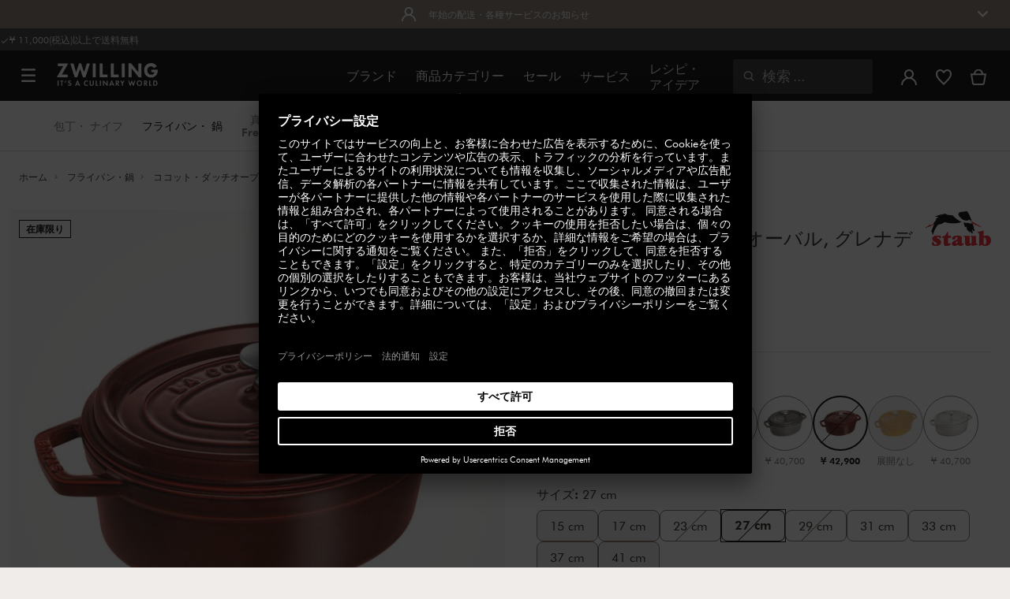

--- FILE ---
content_type: text/html;charset=UTF-8
request_url: https://www.zwilling.com/jp/p/SFCC-Grouping_STALaCocotteCocotte10CastIronOval.html?dwvar_SFCC-Grouping__STALaCocotteCocotte10CastIronOval_size=27-cm_3.5-qt&dwvar_SFCC-Grouping__STALaCocotteCocotte10CastIronOval_variant-type=%5B10%5D-Single-retail-packed-GTIN&dwvar_SFCC-Grouping__STALaCocotteCocotte10CastIronOval_color=grenadine-red
body_size: 47539
content:
<!doctype html>


    
    

<html lang="ja-JP">

<head>











































































































































	

	<script type="text/javascript">
		const yotpoAppKey = '1fdK2i8nbX8icoT1fo7EiV8r3CR1toejwgN1FnAU';
		const yotpoStaticContentURL = 'https://staticw2.yotpo.com/';
        const usercentricsEnabled = true;
		const yotpoURL = yotpoStaticContentURL + yotpoAppKey + '/widget.js';
		(function e() {
			var e = document.createElement('script');
			e.defer = true,
			e.src = yotpoURL;
            if(usercentricsEnabled) {
                e.type = 'text/plain',
                e.setAttribute('data-usercentrics', 'Yotpo');
            }
			var t = document.getElementsByTagName('script')[0];
			t.parentNode.insertBefore(e, t);
		})();
	</script>








	<link rel="dns-prefetch" href="https://zwilling.app.baqend.com">

	<link rel="dns-prefetch" href="https://cdn.cquotient.com">

	<link rel="dns-prefetch" href="https://p.cquotient.com">

	<link rel="dns-prefetch" href="https://staticw2.yotpo.com">

	<link rel="preconnect" href="//app.usercentrics.eu">

	<link rel="preconnect" href="//api.usercentrics.eu">

	<link rel="preload" href="//app.usercentrics.eu/browser-ui/latest/loader.js" as="script">

	<script type="text/javascript">document.addEventListener('DOMContentLoaded', () => document.querySelector('.hotsopt-container') && document.head.appendChild(Object.assign(document.createElement('script'), { src: '/on/demandware.static/-/Sites-zwilling-global-Library/default/hotspot.js?v=1' })));</script>



<link rel="preload" href="/on/demandware.static/Sites-zwilling-jp-Site/-/ja_JP/v1769314090965/product/product-redesign.js" as="script" />



<meta http-equiv="Content-Type" content="text/html; charset=utf-8" />

<meta http-equiv="x-ua-compatible" content="ie=edge" />

<meta name="viewport" content="width=device-width, initial-scale=1.0, maximum-scale=2.0" />








<meta name="theme-color" content="#000000" />








































































































































	

	<meta name="p:domain_verify" content="3dada651528e56cc73125e5aa3138d8a"/>

	<link rel="stylesheet" href="/on/demandware.static/-/Sites-zwilling-global-Library/default/custom.css">

	<meta name="google-site-verification" content="tH5mZ9a--cx7rE4P1OD7PaB4qbXjbW6Xon39Es6bLxM" />

	<script src="https://zwilling.app.baqend.com/v1/speedkit/install.js?d=production" async crossorigin="anonymous" data-cookieconsent="ignore"></script>

	<script type="text/javascript" src="/on/demandware.static/-/Sites-zwilling-global-Library/default/custom.js?v=1"></script>

	<script type="text/javascript">document.addEventListener('DOMContentLoaded', function() { (window.dataLayer && window.dataLayer.some(item => item.page_type === 'pdp')) && document.head.appendChild(Object.assign(document.createElement('script'), { src: '/on/demandware.static/-/Sites-zwilling-global-Library/default/zoom.js?v=1' })); });</script>

	<script src="//nel6shj62y.kameleoon.eu/engine.js" type="text/plain" data-usercentrics="Kameleoon" async></script>




<link href="/on/demandware.static/Sites-zwilling-jp-Site/-/default/dw2d68e9ca/images/favicon.ico" type="image/x-icon" rel="shortcut icon" />
<link rel="icon" href="/on/demandware.static/Sites-zwilling-jp-Site/-/default/dw46f23bb7/images/favicon-16x16.png" sizes="16x16" />
<link rel="icon" href="/on/demandware.static/Sites-zwilling-jp-Site/-/default/dw92e60593/images/favicon-32x32.png" sizes="32x32" />
<link rel="icon" href="/on/demandware.static/Sites-zwilling-jp-Site/-/default/dw097c77b0/images/favicon-196x196.png" sizes="196x196" />
<link rel="apple-touch-icon" href="/on/demandware.static/Sites-zwilling-jp-Site/-/default/dwb19d8eb9/images/favicon-128.png" sizes="128x128" />
<link rel="apple-touch-icon-precomposed" href="/on/demandware.static/Sites-zwilling-jp-Site/-/default/dwb19d8eb9/images/favicon-128.png" sizes="128x128" />













    
    
        
            
            <meta name="description" content="ストウブ鋳物ホーロー鍋 ピコ・ココット 27 cm, オーバル, グレナディンレッド, 鋳鉄をお買い求めならツヴィリング公式オンラインショップへ。►11,000円(税込)以上で送料無料">
            
        
    
        
            <title>
                
                
                ストウブ 鋳物ホーロー鍋 ピコ・ココット | ツヴィリング公式オンラインショップ
            </title>
        
    

    
    
    
    









<link href="/on/demandware.static/Sites-zwilling-jp-Site/-/ja_JP/v1769314090965/css/lib.css" type="text/css" rel="stylesheet" />
<link rel="preload" href="/on/demandware.static/Sites-zwilling-jp-Site/-/ja_JP/v1769314090965/css/fa/font-awesome.min.css" as="style" onload="this.onload=null;this.rel='stylesheet'" />

<noscript><link rel="stylesheet" href="/on/demandware.static/Sites-zwilling-jp-Site/-/ja_JP/v1769314090965/css/fa/font-awesome.min.css" /></noscript>




<link href="/on/demandware.static/Sites-zwilling-jp-Site/-/ja_JP/v1769314090965/css/jquery.fancybox.css" type="text/css" rel="stylesheet" />

<!--[if lt IE 9]>
<script src="/on/demandware.static/Sites-zwilling-jp-Site/-/ja_JP/v1769314090965/js/lib/html5.js"></script>
<![endif]-->

<script type="text/javascript">//<!--
/* <![CDATA[ (head-active_data.js) */
var dw = (window.dw || {});
dw.ac = {
    _analytics: null,
    _events: [],
    _category: "",
    _searchData: "",
    _anact: "",
    _anact_nohit_tag: "",
    _analytics_enabled: "true",
    _timeZone: "Asia/Tokyo",
    _capture: function(configs) {
        if (Object.prototype.toString.call(configs) === "[object Array]") {
            configs.forEach(captureObject);
            return;
        }
        dw.ac._events.push(configs);
    },
	capture: function() { 
		dw.ac._capture(arguments);
		// send to CQ as well:
		if (window.CQuotient) {
			window.CQuotient.trackEventsFromAC(arguments);
		}
	},
    EV_PRD_SEARCHHIT: "searchhit",
    EV_PRD_DETAIL: "detail",
    EV_PRD_RECOMMENDATION: "recommendation",
    EV_PRD_SETPRODUCT: "setproduct",
    applyContext: function(context) {
        if (typeof context === "object" && context.hasOwnProperty("category")) {
        	dw.ac._category = context.category;
        }
        if (typeof context === "object" && context.hasOwnProperty("searchData")) {
        	dw.ac._searchData = context.searchData;
        }
    },
    setDWAnalytics: function(analytics) {
        dw.ac._analytics = analytics;
    },
    eventsIsEmpty: function() {
        return 0 == dw.ac._events.length;
    }
};
/* ]]> */
// -->
</script>
<script type="text/javascript">//<!--
/* <![CDATA[ (head-cquotient.js) */
var CQuotient = window.CQuotient = {};
CQuotient.clientId = 'bcgv-zwilling-jp';
CQuotient.realm = 'BCGV';
CQuotient.siteId = 'zwilling-jp';
CQuotient.instanceType = 'prd';
CQuotient.locale = 'ja_JP';
CQuotient.fbPixelId = '__UNKNOWN__';
CQuotient.activities = [];
CQuotient.cqcid='';
CQuotient.cquid='';
CQuotient.cqeid='';
CQuotient.cqlid='';
CQuotient.apiHost='api.cquotient.com';
/* Turn this on to test against Staging Einstein */
/* CQuotient.useTest= true; */
CQuotient.useTest = ('true' === 'false');
CQuotient.initFromCookies = function () {
	var ca = document.cookie.split(';');
	for(var i=0;i < ca.length;i++) {
	  var c = ca[i];
	  while (c.charAt(0)==' ') c = c.substring(1,c.length);
	  if (c.indexOf('cqcid=') == 0) {
		CQuotient.cqcid=c.substring('cqcid='.length,c.length);
	  } else if (c.indexOf('cquid=') == 0) {
		  var value = c.substring('cquid='.length,c.length);
		  if (value) {
		  	var split_value = value.split("|", 3);
		  	if (split_value.length > 0) {
			  CQuotient.cquid=split_value[0];
		  	}
		  	if (split_value.length > 1) {
			  CQuotient.cqeid=split_value[1];
		  	}
		  	if (split_value.length > 2) {
			  CQuotient.cqlid=split_value[2];
		  	}
		  }
	  }
	}
}
CQuotient.getCQCookieId = function () {
	if(window.CQuotient.cqcid == '')
		window.CQuotient.initFromCookies();
	return window.CQuotient.cqcid;
};
CQuotient.getCQUserId = function () {
	if(window.CQuotient.cquid == '')
		window.CQuotient.initFromCookies();
	return window.CQuotient.cquid;
};
CQuotient.getCQHashedEmail = function () {
	if(window.CQuotient.cqeid == '')
		window.CQuotient.initFromCookies();
	return window.CQuotient.cqeid;
};
CQuotient.getCQHashedLogin = function () {
	if(window.CQuotient.cqlid == '')
		window.CQuotient.initFromCookies();
	return window.CQuotient.cqlid;
};
CQuotient.trackEventsFromAC = function (/* Object or Array */ events) {
try {
	if (Object.prototype.toString.call(events) === "[object Array]") {
		events.forEach(_trackASingleCQEvent);
	} else {
		CQuotient._trackASingleCQEvent(events);
	}
} catch(err) {}
};
CQuotient._trackASingleCQEvent = function ( /* Object */ event) {
	if (event && event.id) {
		if (event.type === dw.ac.EV_PRD_DETAIL) {
			CQuotient.trackViewProduct( {id:'', alt_id: event.id, type: 'raw_sku'} );
		} // not handling the other dw.ac.* events currently
	}
};
CQuotient.trackViewProduct = function(/* Object */ cqParamData){
	var cq_params = {};
	cq_params.cookieId = CQuotient.getCQCookieId();
	cq_params.userId = CQuotient.getCQUserId();
	cq_params.emailId = CQuotient.getCQHashedEmail();
	cq_params.loginId = CQuotient.getCQHashedLogin();
	cq_params.product = cqParamData.product;
	cq_params.realm = cqParamData.realm;
	cq_params.siteId = cqParamData.siteId;
	cq_params.instanceType = cqParamData.instanceType;
	cq_params.locale = CQuotient.locale;
	
	if(CQuotient.sendActivity) {
		CQuotient.sendActivity(CQuotient.clientId, 'viewProduct', cq_params);
	} else {
		CQuotient.activities.push({activityType: 'viewProduct', parameters: cq_params});
	}
};
/* ]]> */
// -->
</script>


<!-- UI -->

<link rel="stylesheet" href="/on/demandware.static/Sites-zwilling-jp-Site/-/ja_JP/v1769314090965/css/common-sfra.css" />



<link rel="stylesheet" href="/on/demandware.static/Sites-zwilling-jp-Site/-/ja_JP/v1769314090965/css/product.css" />

<link rel="stylesheet" href="/on/demandware.static/Sites-zwilling-jp-Site/-/ja_JP/v1769314090965/css/productRedesign.css" />

<link rel="stylesheet" href="/on/demandware.static/Sites-zwilling-jp-Site/-/ja_JP/v1769314090965/css/slick-custom.css" />



<link rel="preload" as="font" href="/on/demandware.static/Sites-zwilling-jp-Site/-/ja_JP/v1769314090965/css/iconfont/iconfont.woff2" crossorigin="anonymous"/>
<link rel="preload" as="font" href="/on/demandware.static/Sites-zwilling-jp-Site/-/ja_JP/v1769314090965/css/Fonts_Zwilling/a1ef081d-cde0-40ab-80ea-cdd191815fdf.woff2" crossorigin="anonymous"/>
<link rel="preload" as="font" type="font/woff2" href="/on/demandware.static/Sites-zwilling-jp-Site/-/ja_JP/v1769314090965/css/Fonts_Zwilling/60053f11-ba20-4b90-b528-3cb6625d0322.woff2" crossorigin="anonymous"/>
<link rel="stylesheet preload" as="style" href="/on/demandware.static/Sites-zwilling-jp-Site/-/ja_JP/v1769314090965/css/iconfont/_iconfont.css" crossorigin="anonymous"/>





    <link rel="stylesheet" href="/on/demandware.static/Sites-zwilling-jp-Site/-/ja_JP/v1769314090965/css/components/navbuilder-header.css" />








<script type="text/plain" data-usercentrics="Google Tag Manager">
var GTM_ID = 'GTM-5NJQQ79';

(function(w,d,s,l,i){w[l]=w[l]||[];w[l].push({'gtm.start':
new Date().getTime(),event:'gtm.js'});var f=d.getElementsByTagName(s)[0],
j=d.createElement(s),dl=l!='dataLayer'?'&l='+l:'';j.async=true;j.src=
'https://tms.zwilling.com/gtm.js?id='+i+dl;f.parentNode.insertBefore(j,f);
})(window,document,'script','dataLayer',GTM_ID);
</script>







<script id="usercentrics-cmp" src="https://app.usercentrics.eu/browser-ui/latest/loader.js" data-settings-id="kaTSym_E_1HXuT" async></script>
<script>
    function checkObjectKeys(arr, obj) {
        return arr.every((key) => obj.hasOwnProperty(key) && obj[key]);
    }
    window.addEventListener('ucEvent', function (e) {
        if( e.detail && e.detail.event === 'consent_status') {
            let serviceArray = [];
            const services = SitePreferences.USERCENTRICS_SERVICES;
            if (services && services.length) {
                serviceArray = services.split(',');
            }
  
            if(e.detail.action === 'onAcceptAllServices' || e.detail.action === 'onUpdateServices' && checkObjectKeys(serviceArray, e.detail)) {
                $.ajax({
                    url: Urls.ucSetSession,
                    data: {usEventDetail: e.detail},
                    method: 'POST'
                })
            } else if (e.detail.action === 'onDenyAllServices' || e.detail.action === 'onUpdateServices' && !checkObjectKeys(serviceArray, e.detail)) {
                $.ajax({
                    url: Urls.ucSetSession,
                    method: 'POST'
                })
            }
        }
    });
</script>







<!-- START Rakuten Marketing Tracking -->
<script type="text/javascript">
(function (url) {
/*Tracking Bootstrap Set Up DataLayer objects/properties here*/
if(!window.DataLayer){
window.DataLayer = {};
}
if(!DataLayer.events){
DataLayer.events = {};
}
DataLayer.events.SiteSection = "1";
var loc, ct = document.createElement("script");
ct.type = "text/javascript";
ct.async = true;
ct.src = url;
loc = document.getElementsByTagName('script')[0];
loc.parentNode.insertBefore(ct, loc);
}(document.location.protocol + "//intljs.rmtag.com/115511.ct.js"));
</script>
<!-- END Rakuten Marketing Tracking -->


<script async src="https://staticw2.yotpo.com/1fdK2i8nbX8icoT1fo7EiV8r3CR1toejwgN1FnAU/widget.js" type="text/plain" data-usercentrics="Yotpo" ></script><script async src="https://cdn-loyalty.yotpo.com/loader/Re1vjft8qQr2_zp_q2KK4w.js"></script>







<script type="text/javascript">
if (window.jQuery) {
jQuery(document).ready(function(){
if(screen.width < 768){
jQuery('#footer').append('<a href="/jp/" class="full-site-link">View Full Site</a>');
jQuery('.full-site-link')
.attr('href', '/on/demandware.store/Sites-zwilling-jp-Site/ja_JP/Home-FullSite')
.on('click',function(e) {
e.preventDefault();
jQuery.ajax({
url: '/on/demandware.store/Sites-zwilling-jp-Site/ja_JP/Home-FullSite',
success: function(){
window.location.reload();
}
});
}
);
}
});
}
</script>






<script>
	window.AnyGift = {
		storeId: 'zwilling',
		inputBaseName: 'dwfrm_shipping_shippingAddress',
		egiftClickSelectors: ['input[id="shipping-method-JPY001"]'],
		egiftDisabledPaymentSelectors: ['div.form-row:nth-child(1)', 'div.form-row:nth-child(2)']
	}
</script>
<script id="anygift-script" defer src="https://d1ioo46r7yo3cy.cloudfront.net/sfcc-store.js"></script>





<link rel="stylesheet" type="text/css" href="/on/demandware.static/-/Sites-zwilling-jp-Library/ja_JP/v1769314090965/css/color-swatches.css" />

<link href="/on/demandware.static/Sites-zwilling-jp-Site/-/ja_JP/v1769314090965/css/hotspot/hotspot.css" type="text/css" rel="stylesheet" />

<link rel="canonical" href="https://www.zwilling.com/jp/p/40500-273-0.html" />

<link rel="alternate" hreflang="tr-TR" href="https://www.zwilling.com/tr/staub-la-cocotte-dokum-tencere-bordo-27-cm-325-l-oval-40500-273-0/40500-273-0.html" />
<link rel="alternate" hreflang="en-CA" href="https://www.zwilling.com/ca/staub-la-cocotte-3.25-l-cast-iron-oval-cocotte-grenadine-red-40500-273-0/40500-273-0.html" />
<link rel="alternate" hreflang="ja-JP" href="https://www.zwilling.com/jp/p/40500-273-0.html" />


<meta property="og:url" content="https://www.zwilling.com/jp/p/40500-273-0.html" />
<meta property="og:image" content="https://www.zwilling.com/on/demandware.static/-/Sites-zwilling-master-catalog/default/dw342f5e05/images/large/1003203_7.jpg" />
</head>
<body>








































































































































	



<script data-cookieconsent="ignore">
    window.isAuthenticated = false;
</script>











	





<div id="wrapper" class="pt_product-details">












































































































































<div id="browser-check">
<noscript>
<div class="browser-compatibility-alert">
<i class="fa fa-exclamation-triangle fa-2x pull-left"></i>
<p class="browser-error">ブラウザのJavascript機能がオフになっています。このサイトのすべての機能を体験できるように、オンにしてください。Your browser's Javascript functionality is turned off. Please turn it on so that you can experience the full capabilities of this site.</p>
</div>
</noscript>
</div>







<a href="#end-nav" class="js-skip-nav navbuilder-skip-navigation" data-auto-id="a-navbuilder-header-skip-navigation">
スキップする
</a>


	 


	





<div class="navbuilder-header-expandable-promo js-navbuilder-header-expandable-promo">
   <div class="navbuilder-header-expandable-promo__wrapper">
      <div class="navbuilder-header-expandable-promo__headline">
<!-- START -->
         <span class="navbuilder-header-expandable-promo__info-icon">
            <img alt="" src="https://www.zwilling.com/on/demandware.static/-/Sites-zwilling-jp-Library/default/dwfbc193e1/images/Content-asset-images/images/navigation-builder/icon-account.svg" title="" />   
         </span>
         <span class="navbuilder-header-expandable-promo__arrow-icon">
            <i class="zwg-icon__chevron--right js-header-expandable-promo-arrow arrow-down"></i>
         </span>
<!-- END -->
         <p class="navbuilder-header-expandable-promo__heading">年始の配送・各種サービスのお知らせ</p>
      </div>
<!-- START -->
      <div class="navbuilder-header-expandable-promo__text-wrapper js-header-expandable-promo-text hide">
         <p class="navbuilder-header-expandable-promo__text">
              <p>年末年始のご注文増加のため配送スケジュールに変更がございます。詳しくは<a href="https://www.zwilling.com/jp/customer-service/information/information-2526yearend-shipping.html">こちら</a>にてご確認いただけますようお願い申し上げます。
         </p>
      </div>
<!-- END -->
   </div>
</div>
<style>
     .navbuilder-header-expandable-promo__wrapper {
        width: 1350px;
        margin: auto;
        max-width: 100%;
    }
  
    /* background color for promo bar */
    .navbuilder-header-expandable-promo {
        background-color: #857A70;
        position: relative;
        text-align: center;
        font-family: Futura Book;
        font-size: 12px;
    }
    
    /* color for heading and text */
    .navbuilder-header-expandable-promo p {
        color: #FFFFFF;
        margin: 0;
    }
    
    /* color for links */
    .navbuilder-header-expandable-promo a {
        /* color: #FFFFFF; */
    }
    
    .navbuilder-header-expandable-promo i {
        font-size: 28px;
    }
    
    .navbuilder-header-expandable-promo__headline {
        display: flex;
        flex-wrap: wrap;
        justify-content: center;
        align-items: center;
        position: relative;
        line-height: 20px;
        color: #FFFFFF;
        margin: 0 24px;
        padding: 8px 0;
    }
    
    .navbuilder-header-expandable-promo__heading {
        max-width: 85%;
    }
    
    .navbuilder-header-expandable-promo__info-icon + .navbuilder-header-expandable-promo__arrow-icon ~ p {
        max-width: 90%;
    }
    
    @media (max-width: 767.5px) {
        .navbuilder-header-expandable-promo__info-icon + .navbuilder-header-expandable-promo__arrow-icon ~ p {
            max-width: 75%;
        }
    }
    
    .navbuilder-header-expandable-promo__heading:only-child {
        max-width: 100%;
    }
        
    .navbuilder-header-expandable-promo__arrow-icon + .navbuilder-header-expandable-promo__heading {
        padding-right: 24px;
    }
    
    .navbuilder-header-expandable-promo__text-wrapper {
        margin: 0 24px;
        padding-bottom: 16px;
        line-height: 16px;
    }
    
    .navbuilder-header-expandable-promo__arrow-icon {
        position: absolute;
        right: -3px;
    }
        
    .navbuilder-header-expandable-promo__info-icon {
        display: flex;
        padding-right: 8px;
    }
        
    @media (min-width: 1023.5px) {
        .navbuilder-header-expandable-promo__info-icon {
            padding-right: 16px;
        }
    }
    .navbuilder-header-expandable-promo .zwg-icon__chevron--right.arrow-down:before {
        transform: rotate(90deg);
    }
    
    .navbuilder-header-expandable-promo .zwg-icon__chevron--right.arrow-up:before {
        transform: rotate(270deg);
    }
    </style>

 
	

<div class="navbuilder-header-promo">

<div class="navbuilder-header-promo__wrapper">
<div class="navbuilder-header-promo__content row no-gutters">
<div
class="navbuilder-header-promo__left-col col col-md-4 col-lg-7 js-navbuilder-header-promo-left">

	 


	

<div class="html-slot-container">


<span><i class="zwg-icon__check"></i>¥ 11,000(税込)以上で送料無料  </span>


</div> 
	
</div>
<div class="navbuilder-header-promo__right-col col-md-8 col-lg-5">

	 

	
</div>
</div>
</div>
</div>
<div class="js-header-wrapper" >
<header class="

 extended
">
<div class="navbuilder-header js-navbuilder-header">
<div class="navbuilder-header__container">

<div class="navbuilder-header__hamburger js-navbuilder-header-hamburger">
<a href="javascript:void(0)" class="js-header-hamburger-open"
data-auto-id="div-navbuilder-header-hamburger"
title="Open navigation menu"
aria-label="Open navigation menu"
role="button"
aria-expanded="false">
<span aria-hidden="true" class="zwg-icon__burger-menu"></span>
</a>
</div>
<div class="navbuilder-header__logo" data-auto-id="div-navbuilder-header-logo">



<span data-pg="Y2cjYj==" class="navbuilder-header__logo--link js-navbuilder-header-logo js-mask-lnk" title="ZWILLING, It's a culinary world" tabindex="0" role="link" aria-label="Zwilling logo">












<img
src="/on/demandware.static/-/Library-Sites-ZwillingSharedLibrary/default/dwc03468af/ZWILLING-Culinary-World.png"
class="header-logo-default"

data-cookieconsent="ignore"
alt="ZWILLING, It's a culinary world"
/>


</span>

</div>
<div class="navbuilder-header__main-content">
<nav id="navigation" class="navbuilder-header__navigation js-navigation">


</nav>
<button class="navbuilder-header__search-box js-header-search-box js-skip-opening-url"
data-auto-id="a-navbuilder-search-box"
aria-label="検索ダイアログを開く"
aria-haspopup="dialog">
<i class="zwg-icon__search" title="検索" aria-hidden="true"></i>
<span>検索</span>
</button>
</div>
<div class="navbuilder-header__utility js-navbuilder-header-utility">
<div class="navbuilder-header__utility-user js-navbuilder-header-utility-user">



<div class="user-info">
<button class="js-mask-lnk js-skip-opening-url user-account "
data-pg="nUE0pUZ6Yl93q3phraqcoTkcozphL29gY2cjY2SwL291oaDi"
data-auto-id="a-header-user-account"
aria-label="ユーザーメニューを開く"
id="header-user-account-btn"
aria-expanded="false"
aria-controls="user-account-pannel">


<i class="zwg-icon__account--outlined" aria-hidden="true"></i>


<span class="empty-link-text">ログイン /  登録する</span>
</button>
<div class="user-panel " id="user-account-pannel" role="region" aria-labelledby="header-user-account-btn">
<div class="user-links" role="none">

<span class="js-mask-lnk user-links-name signup-btn js-skip-opening-url" data-pg="nUE0pUZ6Yl93q3phraqcoTkcozphL29gY2cjY2kiM2yhYj==" data-auto-id="a-header-user-link-signup-btn js-skip-opening-url" role="button" tabindex="0">ログイン</span>

<span class="js-mask-lnk user-links-name create-account js-skip-opening-url" data-pg="nUE0pUZ6Yl93q3phraqcoTkcozphL29gY2cjY3WyM2ymqTIlYj==" data-auto-id="a-header-user-link-create-account js-skip-opening-url" role="button" tabindex="0">アカウントを作成する</span>

<span class="js-mask-lnk user-links-name check-order js-skip-opening-url" data-pg="nUE0pUZ6Yl93q3phraqcoTkcozphL29gY29hY2EyoJShMUqupzHhp3EipzHiH2y0MKZgraqcoTkcozpgnaNgH2y0MF9dLI9XHP9CpzEypv1HpzSwnj==" data-auto-id="a-header-user-link-check-order js-skip-opening-url" role="button" tabindex="0">注文を確認する</span>

</div>

	 

	
</div>
</div>




<span class="wishlist">


<button
id="wishlist-header"
data-auto-id="a-header-wishlist"
class="js-wishlist-header js-mask-lnk js-skip-opening-url signup-btn"
data-targetsrc="/jp/wishlist/"
data-pg="javascript:void(0)"
title="お気に入りリスト"
aria-label="ウィッシュリストを表示するにはログインしてください">

<i class="zwg-icon zwg-icon__wishlist--outlined favorite-stroke" aria-hidden="true"></i>
<span class="empty-link-text">お気に入りリスト</span>

</button>
</span>


</div>

<div class="navbuilder-header__utility-minicart js-navbuilder-header-utility-minicart" id="mini-cart"
data-auto-id="div-navbuilder-header-utility-minicart">














































































<!-- Report any requested source code -->

<!-- Report the active source code -->







<div class="mini-cart-total js-mini-cart">
<button class="mini-cart-link mini-cart-empty js-mask-lnk js-mini-cart-btn" data-pg="nUE0pUZ6Yl93q3phraqcoTkcozphL29gY2cjY2Wup2gyqP8=" title="カートを見る" aria-label="カートを見る">

<i class="zwg-icon__basket--outlined" aria-hidden="true"></i>
<span class="empty-link-text">カートを見る</span>

</button>
</div>












</div>
</div>
<div class="navbuilder-header__hamburger navbuilder-header__hamburger--mobile js-navbuilder-header-hamburger">
<a href="javascript:void(0)" class="js-header-hamburger-open"
data-auto-id="div-navbuilder-header-hamburger-mobile"
title="Open navigation menu"
aria-label="Open navigation menu"
role="button"
aria-expanded="false">
<span aria-hidden="true" class="zwg-icon__burger-menu"></span>
</a>
</div>
</div>
</div>


<div class="navbuilder-secondary-header js-navbuilder-secondary-navigation">
<div class="navbuilder-secondary-header__wrapper">




<div class="navbuilder-secondary-header__container js-navbuilder-secondary-header-container nobrand" data-parent-item-id="products">

<div class="navbuilder-secondary-header__hamburger">
<a href="javascript:void(0)" class="js-header-hamburger-open" data-auto-id="div-navbuilder-secondary-header-hamburger"
title="navigation.menu.burger.title"
aria-label="navigation.menu.burger.title"
role="button"
aria-expanded="false">
<span aria-hidden="true"><i class="zwg-icon__burger-menu"></i></span>
</a>
</div>
<nav id="secondary-navigation" class="navbuilder-secondary-header__secondary-navigation js-secondary-navigation">


<ul class="navbuilder-header__secondary-list nobrand">



<li class="navbuilder-secondary-header__list-item "><a href="https://www.zwilling.com/jp/kitchen-knives/" >包丁・ ナイフ</a></li>


<li class="navbuilder-secondary-header__list-item selected-item"><a href="https://www.zwilling.com/jp/cookware/" >フライパン・&nbsp;鍋</a></li>


<li class="navbuilder-secondary-header__list-item "><a href="https://www.zwilling.com/jp/kitchen-organization/vacuum/" >真空保存 / Fresh&nbsp;&&nbsp;Save</a></li>


<li class="navbuilder-secondary-header__list-item "><a href="https://www.zwilling.com/jp/kitchen-appliances/" >調理家電</a></li>


<li class="navbuilder-secondary-header__list-item "><a href="https://www.zwilling.com/jp/kitchen-utensils/" >キッチン雑貨</a></li>


<li class="navbuilder-secondary-header__list-item "><a href="https://www.zwilling.com/jp/tableware/" >テーブルウェア</a></li>


<li class="navbuilder-secondary-header__list-item "><a href="https://www.zwilling.com/jp/kitchen-organization/" >キッチン収納</a></li>


<li class="navbuilder-secondary-header__list-item "><a href="https://www.zwilling.com/jp/beauty/" >美容・ビューティ</a></li>


</ul>

</nav>
<button href="javascript://"
class="navbuilder-secondary-header__search-box js-header-search-box js-secondary-header-search-box"
data-auto-id="a-navbuilder-secondary-search-box"
aria-label="検索ダイアログを開く"
aria-haspopup="dialog">
<i class="zwg-icon__search" title="検索" aria-hidden="true"></i>
<span>検索</span>
</button>
<div class="navbuilder-secondary-header__utility js-navbuilder-secondary-header-utility">

</div>
<div class="navbuilder-secondary-header__hamburger navbuilder-secondary-header__hamburger--mobile">
<a href="javascript:void(0)" class="js-header-hamburger-open" data-auto-id="div-navbuilder-secondary-header-hamburger-mobile"
title="navigation.menu.burger.title"
aria-label="navigation.menu.burger.title"
role="button"
aria-expanded="false">
<span aria-hidden="true"><i class="zwg-icon__burger-menu"></i></span>
</a>
</div>
</div>

</div>
</div>

</header>
</div>
<div class="navbuilder-header-content-asset">













<div class="content-asset"
>
<!-- dwMarker="content" dwContentID="84b14c08d27d1a8339f3ecf3af" -->
<script>
	var $header = document.getElementsByTagName('header')[0];
        var $navbuilderHeaderSecondaryCtnr = document.getElementsByClassName('js-navbuilder-secondary-header-container');

        if ($header.classList.contains('extended') && !$navbuilderHeaderSecondaryCtnr.length) {
	    $header.classList.remove('extended');
        }
</script>
</div> <!-- End content-asset -->






</div>
<div id="end-nav"></div>














































































































































<div id="outer-product-finder" class="product-finder">
<div id="search-container" class="search-container dialog" role="dialog" aria-modal="true" aria-label="検索候補モーダル">
<div id="inner-search-container" class="search-container--inner">
<div class="search-content">
<div class="first-row">
<div class="zwilling-logo">
<img width="128" height="30" src="/on/demandware.static/-/Library-Sites-ZwillingSharedLibrary/default/dwee5c259f/ZWILLING-Culinary-World_black.png" class="header-logo-default"
data-cookieconsent="ignore" alt="Zwilling" />
</div>
<div class="search-form main-item">
<form role="search" action="/jp/search/" method="get" name="simpleSearch">
<label class="visually-hidden" for="q">カタログを検索する</label>
<i class="zwg-icon__search" aria-hidden="true"></i>
<input type="search" id="q" name="q" value=""
placeholder="商品やレシピなどを検索する" inputmode="search" />
<input type="hidden" name="lang" value="ja_JP" aria-hidden="true" tabindex="-1"/>
<button class="text-button text-button-secondary clear-search-button js-clear-search-button fadeable" aria-hidden="true" tabindex="-1">
<i class="zwg-icon__close" aria-hidden="true"></i>
<span class="visually-hidden">明確な検索フレーズ</span>
</button>
<button class="btn-secondary search-button js-search-button fadeable" aria-hidden="true" tabindex="-1">
<i class="zwg-icon__search" aria-hidden="true"></i>
<span class="visually-hidden">
検索 <span class="js-search-phrase">{0}</span>
</span>
</button>
</form>
</div>
<button class="close-section close-product-finder js-close-product-finder" aria-label="閉じる&nbsp;検索">
<i aria-hidden="true" class="zwg-icon__close"></i>
<span>
閉じる
</span>
</button>
</div>
<div class="second-row">
<div class="popular-searches main-item">

<h3 class="popular-searches-title" id="popular-search-headline">人気の検索ワード</h3>
<div class="popular-searches__categories">
<ul aria-labelledby=popular-search-headline>

<li>
<span role="link" data-pg="Y2cjY3AyLKWwnP8/pG0yEGZyBQZyBGHyEGZyBQZyDHZyEGZyBQZyBQZyEGZyBQVyDwpyEGZyBQZyDGHyEHLyDxZyBQLyEGZyBQVyDxVyEGZyBQZyDxZyEGZyBQZyBGL=" tabindex="0" aria-label="を検索 フレッシュ＆セーブ">フレッシュ＆セーブ</span>
</li>

<li>
<span role="link" data-pg="Y2cjY3AyLKWwnP8/pG1GIRSIDt==" tabindex="0" aria-label="を検索 STAUB">STAUB</span>
</li>

<li>
<span role="link" data-pg="Y2cjY3AyLKWwnP8/pG0yEGZyBQZyBGHyEGZyBQZyDGxyEGZyBQVyDGDyEGZyBQZyBGRyEGZyBQZyDwZ=" tabindex="0" aria-label="を検索 フライパン">フライパン</span>
</li>

<li>
<span role="link" data-pg="Y2cjY3AyLKWwnP8/pG0yEGZyBQZyBQtyEGZyBQZyDwZyEGZyBQVyDwN=" tabindex="0" aria-label="を検索 トング">トング</span>
</li>

<li>
<span role="link" data-pg="Y2cjY3AyLKWwnP8/pG0yEGZyBQVyDwxyEGZyBQZyBQRyEGZyBQZyDxZyEGZyBQZyBHHyEGZyBQZyDxZ=" tabindex="0" aria-label="を検索 スチーマー">スチーマー</span>
</li>

<li>
<span role="link" data-pg="Y2cjY3AyLKWwnP8/pG0yEGZyBQVyDwNyEGZyBQZyDGxyEGZyBQVyDxLyEGZyBQZyDwZ=" tabindex="0" aria-label="を検索 グラタン">グラタン</span>
</li>

<li>
<span role="link" data-pg="Y2cjY3AyLKWwnP8/pG0yEGZyBQRyDxHyEGZyBQRyDHRyEGLyBHDyDxL=" tabindex="0" aria-label="を検索 まな板">まな板</span>
</li>

<li>
<span role="link" data-pg="Y2cjY3AyLKWwnP8/pG0yEGZyBQVyDwZyEGZyBQVyDwZyEGZyBQZyBQZyEGZyBQZyBQt=" tabindex="0" aria-label="を検索 ココット">ココット</span>
</li>

</ul>
</div>

</div>
<div class="search-suggestion__results main-item d-none" aria-live="polite" aria-description="検索候補"></div>
</div>
</div>
</div>
<button id="search-overlay" class="search-container--overlay js-close-product-finder"><span class="visually-hidden">閉じる&nbsp;検索</span><button>
</div>
</div>




<script data-cookieconsent="ignore">
window.lastNavTime = 'Tue Jan 20 00:38:20 GMT 2026';
window.navLocale = 'zwilling-jp:ja_JP';
</script>


<div id="main" role="main" class="full-width clearfix">
<div class="no-brand header-space js-header-space">
</div>





<div class="pdp-breadcrumbs">
<div class="breadcrumbs-max-container">
<div class="breadcrumbs-container">
<div class="breadcrumbs-row ">





    

    <nav aria-label="Breadcrumb" class="breadcrumb">
        <ol class="breadcrumb-list-wrapper">
            
                
                    <li class="breadcrumb-element">
                        <a href="https://www.zwilling.com/jp/" title="ホーム" data-automation=PDP_BREADCRUMB>
                            ホーム
                        </a>
                    </li>
                
            
                
                    <li class="breadcrumb-element">
                        <a href="https://www.zwilling.com/jp/cookware/" title=" フライパン・鍋" data-automation=PDP_BREADCRUMB>
                            フライパン・鍋
                        </a>
                    </li>
                
            
                
                    <li class="breadcrumb-element">
                        <a href="https://www.zwilling.com/jp/cookware/dutch-ovens--cocottes/" title=" ココット・ダッチオーブン" data-automation=PDP_BREADCRUMB>
                            ココット・ダッチオーブン
                        </a>
                    </li>
                
            
                
                    
                    
                
            
            
                <li class="breadcrumb-element">
                    <span aria-current="page" class="js-pdp-breadcrumb-element" data-automation=PDP_BREADCRUMB>
                        ピコ・ココット 27 cm, オーバル, グレナディンレッド, 鋳鉄
                    </span>
                </li>
            
        </ol>
    </nav>


</div>
</div>
</div>
</div>

<div id="primary">
<div id="product-nav-container" class="product-nav-container">




</div>












































































































































	

	



<script>
var dataLayer = window.dataLayer || [];
</script>



<script>
// Push Ecommerce object to Datalayer object
var ecommerceData = JSON.parse("{\"ecommerce\":{\"detail\":{\"products\":[{\"id\":\"40500-273-0\",\"sku\":\"40500-273-0\",\"name\":\"Staub | ピコ・ココット 27 cm, オーバル, グレナディンレッド, 鋳鉄 | 鋳物ホーロー鍋\",\"price\":42900,\"brand\":\"Staub\",\"variant\":\"grenadine-red | 27-cm_3.5-qt\",\"category\":\"フライパン・鍋 / ココット・ダッチオーブン\",\"dimension2\":\"Out Of Stock\",\"dimension3\":\"\",\"dimension6\":\"40500-273-0\"}]}}}");
dataLayer.push(ecommerceData);
</script>







	



<script>
var dataLayer = window.dataLayer || [];
</script>

<script>
// Push Ecommerce object to Datalayer object
var performanceMarkData = JSON.parse("{\"page_type\":\"pdp\",\"user_loginstate\":false,\"user_email\":\"\",\"user_emaillist\":\"\",\"page_breadcrumb\":\"Home / フライパン・鍋 / ココット・ダッチオーブン / ピコ・ココット 27 cm, オーバル, グレナディンレッド, 鋳鉄\",\"user_fullname\":\"\",\"page_statuscode\":200,\"user_transactions\":\"\",\"user_value\":\"\",\"product_oldprice\":\"\",\"cart_subtotal\":0,\"cart_currency\":\"JPY\",\"cart_discount\":0,\"cart_products\":[]}");
dataLayer.push(performanceMarkData);
</script>

<!-- CQuotient Activity Tracking (viewProduct-cquotient.js) -->
<script type="text/javascript">//<!--
/* <![CDATA[ */
(function(){
	try {
		if(window.CQuotient) {
			var cq_params = {};
			cq_params.product = {
					id: 'SFCC-Grouping_STALaCocotteCocotte10CastIronOval',
					sku: '40500-273-0',
					type: '',
					alt_id: ''
				};
			cq_params.realm = "BCGV";
			cq_params.siteId = "zwilling-jp";
			cq_params.instanceType = "prd";
			window.CQuotient.trackViewProduct(cq_params);
		}
	} catch(err) {}
})();
/* ]]> */
// -->
</script>
<script type="text/javascript">//<!--
/* <![CDATA[ (viewProduct-active_data.js) */
dw.ac._capture({id: "40500-273-0", type: "detail"});
/* ]]> */
// -->
</script>






<div id="pdpMain" class="pdp-main product-detail-page">


<div id="product-top-content">


















<div class="productdetail-max-container">
<div class="productdetail-container">
<div class="productdetail-row">
<div class="productdetail-wrapper">
<div class="product-image-container">













































































































































<div class="gallery js-gallery">
<div class="gallery__main">
<div class="gallery-labels">
    <div class="gallery-labels__wrapper">
        
            
                <span class="product-label null">
                    在庫限り
                </span>
            
        
    </div>
</div>

<div class="gallery__main-absolute">
<div class="js-keen-slider-wrapper-gallery" data-mobile-slides="1" data-mobile-slider="dots"
data-mobile-free-snap="false" data-tablet-slides="1" data-tablet-slider="dots"
data-tablet-free-snap="false" data-desktop-slides="1" data-desktop-slider="arrows" data-space="0"
data-ext-lazyload="2.0">


    <div class="keen-carousel " role="region" aria-roledescription="carousel"
        aria-label="Product carousel">
        

        

        <div
            id="dy2zx1ls4ja"
            data-ft-next-slide="次のスライドへ"
            data-ft-previous-slide="前のスライドへ"
            class="keen-slider js-keen-slider-inner"
            data-slider-type="null"
            role="tablist"
        >
            
                <div class="keen-slider__slide js-keen-slider__slide" role="tabpanel"
                    aria-label="image slide 1">
                    





    

    
        <picture>
            <source media="(min-width:1024px)"
                srcset="https://www.zwilling.com/dw/image/v2/BCGV_PRD/on/demandware.static/-/Sites-zwilling-master-catalog/default/dw342f5e05/images/large/1003203_7.jpg?sw=651&amp;sh=651&amp;sm=fit" />
            <source media="(min-width:768px)"
                srcset="https://www.zwilling.com/dw/image/v2/BCGV_PRD/on/demandware.static/-/Sites-zwilling-master-catalog/default/dw342f5e05/images/large/1003203_7.jpg?sw=975&amp;sh=975&amp;sm=fit" />

            <img class="gallery__main-image" srcset="https://www.zwilling.com/dw/image/v2/BCGV_PRD/on/demandware.static/-/Sites-zwilling-master-catalog/default/dw342f5e05/images/large/1003203_7.jpg?sw=720&amp;sh=720&amp;sm=fit" alt="鋳物ホーロー鍋, ピコ・ココット 27 cm, オーバル, グレナディンレッド, 鋳鉄, large 1"
                data-index="0" fetchpriority='high'
                data-automation="PDP_PRODUCT_IMAGE" />
        </picture>
    


                </div>
            
        </div>
    </div>

    <div
        id="live-region-dy2zx1ls4ja"
        style="width: 0; opacity: 0; height: 0"
        aria-atomic="true"
        aria-relevant="additions text"
        aria-live="polite"
        data-ready="false"
        data-info="表示ページ： {0} - {1}">
    </div>



</div>
</div>
</div>


</div>

</div>
<div class="product-detail-mobile-row">
<div class="product-detail"
data-json="{&quot;id&quot;:&quot;40500-273-0&quot;,&quot;name&quot;:&quot;Staub | ピコ・ココット 27 cm, オーバル, グレナディンレッド, 鋳鉄 | 鋳物ホーロー鍋&quot;,&quot;price&quot;:42900,&quot;brand&quot;:&quot;Staub&quot;,&quot;category&quot;:&quot;フライパン・鍋 / ココット・ダッチオーブン&quot;,&quot;variant&quot;:&quot;grenadine-red | 27-cm_3.5-qt&quot;,&quot;quantity&quot;:1,&quot;position&quot;:&quot;&quot;,&quot;dimension2&quot;:&quot;Out Of Stock&quot;,&quot;dimension3&quot;:&quot;&quot;,&quot;dimension6&quot;:&quot;40500-273-0&quot;}">
<div id="product-content">




























































































    

















<span class="visually-hidden">
    Details
</span>


<span class="visually-hidden" itemprop="url">
    https://www.zwilling.com/jp/p/40500-273-0.html
</span>



<h1 class="js-pdp-brand-product-name">
    <span class="product-detail__brand-name" data-automation="PDP_PRODUCT_BRAND_NAME">
        ストウブ
        鋳物ホーロー鍋
    </span>

    <span class="product-detail__product-name js-pdp-product-name" data-automation="PDP_PRODUCT_NAME">
        ピコ・ココット 27 cm, オーバル, グレナディンレッド, 鋳鉄
    </span>

    
    

    <span class="product-detail__brand-logo" data-automation="PDP_PRODUCT_BRAND_LOGO">
        
            <img src="/on/demandware.static/-/Sites-zwilling-jp-Library/default/dwa878d81b/images/brand-logo/staub-logo.png" alt="Staub" />
        
    </span>


</h1>


    


<div class="product-price-wrapper" data-automation="PDP_PRODUCT_PRICE" data-purchase-amount="4290000">
    








    <div class="product-price-sale" data-automation="PDP_PRODUCT_MAP_SALE_PRICE">
    
        <span class="visually-hidden">セール価格:</span>
        ¥ 42,900
    
</div>


    



</div>




    <div class="mt-3 mb-3">
        



    </div>


    <div class="promotion__wrapper--top">
        
    







    </div>






    <div class="pdp-reviews">
        


    
        <div class="zwg-reviews-information">
            
        <div id="rating-total-id-bkq82dg47of" class="zwg-reviews-information__rating">
            
        <span
            class="zwilling-icon "
            role="presentation"
            inert
            >
                
    <svg width="16" height="16" viewBox="0 0 20 20" fill="none" xmlns="http://www.w3.org/2000/svg">
        <path class="star-border filled" d="M10 0L13.0902 6.58359L20 7.63932L15 12.7639L16.1803 20L10 16.5836L3.81966 20L5 12.7639L0 7.63932L6.90983 6.58359L10 0Z" fill="black"/>
    </svg>

        </span>
    
            
        <span
            class="zwilling-icon "
            role="presentation"
            inert
            >
                
    <svg width="16" height="16" viewBox="0 0 20 20" fill="none" xmlns="http://www.w3.org/2000/svg">
        <path class="star-border filled" d="M10 0L13.0902 6.58359L20 7.63932L15 12.7639L16.1803 20L10 16.5836L3.81966 20L5 12.7639L0 7.63932L6.90983 6.58359L10 0Z" fill="black"/>
    </svg>

        </span>
    
            
        <span
            class="zwilling-icon "
            role="presentation"
            inert
            >
                
    <svg width="16" height="16" viewBox="0 0 20 20" fill="none" xmlns="http://www.w3.org/2000/svg">
        <path class="star-border filled" d="M10 0L13.0902 6.58359L20 7.63932L15 12.7639L16.1803 20L10 16.5836L3.81966 20L5 12.7639L0 7.63932L6.90983 6.58359L10 0Z" fill="black"/>
    </svg>

        </span>
    
            
        <span
            class="zwilling-icon "
            role="presentation"
            inert
            >
                
    <svg width="16" height="16" viewBox="0 0 20 20" fill="none" xmlns="http://www.w3.org/2000/svg">
        <path class="star-border filled" d="M10 0L13.0902 6.58359L20 7.63932L15 12.7639L16.1803 20L10 16.5836L3.81966 20L5 12.7639L0 7.63932L6.90983 6.58359L10 0Z" fill="black"/>
    </svg>

        </span>
    
            
        <span
            class="zwilling-icon "
            role="presentation"
            inert
            >
                
    <svg width="16" height="16" viewBox="0 0 20 20" fill="none" xmlns="http://www.w3.org/2000/svg">
        <path class="star-border filled" d="M10 0L13.0902 6.58359L20 7.63932L15 12.7639L16.1803 20L10 16.5836L3.81966 20L5 12.7639L0 7.63932L6.90983 6.58359L10 0Z" fill="black"/>
    </svg>

        </span>
    
            
                <span class="zwg-reviews-information__rating-total">
                    <span class="visually-hidden">平均レビュー評価</span>
                    4.9
                </span>
            
        </div>
    
            (<button class="zwg-reviews-information__rating-count" aria-describedby="rating-total-id-bkq82dg47of" aria-label="すべての 28レビューを表示">28 <span class="zwg-reviews-information__rating-text">レビュー</span></button>)
            
        </div>
    


    </div>




<span class="productAttrJSON hide">


{"graphite-grey-15-cm_0.625-qt":{"color":{"displayName":"グレー","ID":"graphite-grey","isSelectable":true,"isSelected":true,"isColorSwatch":true,"swatchClass":"selectable","swatchImageUrl":{},"resourceVariationNotAvailable":"color グレー この組合せでは使用できません"},"size":{"displayName":"15 cm","ID":"15-cm_0.625-qt","isSelectable":true,"isSelected":true,"isColorSwatch":false,"swatchClass":"selectable","resourceVariationNotAvailable":"size 15 cm この組合せでは使用できません"},"productId":"40509-477-0","linkUrl":{},"isOrderableInMaster":true,"isStockAvailable":true},"black-17-cm_1.1-qt":{"color":{"displayName":"ブラック","ID":"black","isSelectable":false,"isSelected":true,"isColorSwatch":true,"swatchClass":"unselectable","swatchImageUrl":{},"resourceVariationNotAvailable":"color ブラック この組合せでは使用できません"},"size":{"displayName":"17 cm","ID":"17-cm_1.1-qt","isSelectable":false,"isSelected":true,"isColorSwatch":false,"swatchClass":"unselectable","resourceVariationNotAvailable":"size 17 cm この組合せでは使用できません"},"productId":"40509-482-0","linkUrl":{},"isOrderableInMaster":true,"isStockAvailable":false},"graphite-grey-17-cm_1.1-qt":{"color":{"displayName":"グレー","ID":"graphite-grey","isSelectable":false,"isSelected":true,"isColorSwatch":true,"swatchClass":"unselectable","swatchImageUrl":{},"resourceVariationNotAvailable":"color グレー この組合せでは使用できません"},"size":{"displayName":"17 cm","ID":"17-cm_1.1-qt","isSelectable":false,"isSelected":true,"isColorSwatch":false,"swatchClass":"unselectable","resourceVariationNotAvailable":"size 17 cm この組合せでは使用できません"},"productId":"40509-481-0","linkUrl":{},"isOrderableInMaster":true,"isStockAvailable":false},"basil-green-23-cm_2.5-qt":{"color":{"displayName":"バジルグリーン","ID":"basil-green","isSelectable":false,"isSelected":true,"isColorSwatch":true,"swatchClass":"unselectable","swatchImageUrl":{},"resourceVariationNotAvailable":"color バジルグリーン この組合せでは使用できません"},"size":{"displayName":"23 cm","ID":"23-cm_2.5-qt","isSelectable":false,"isSelected":true,"isColorSwatch":false,"swatchClass":"unselectable","resourceVariationNotAvailable":"size 23 cm この組合せでは使用できません"},"productId":"40509-646-0","linkUrl":{},"isOrderableInMaster":true,"isStockAvailable":false},"black-23-cm_2.5-qt":{"color":{"displayName":"ブラック","ID":"black","isSelectable":true,"isSelected":true,"isColorSwatch":true,"swatchClass":"selectable","swatchImageUrl":{},"resourceVariationNotAvailable":"color ブラック この組合せでは使用できません"},"size":{"displayName":"23 cm","ID":"23-cm_2.5-qt","isSelectable":true,"isSelected":true,"isColorSwatch":false,"swatchClass":"selectable","resourceVariationNotAvailable":"size 23 cm この組合せでは使用できません"},"productId":"40500-231-0","linkUrl":{},"isOrderableInMaster":true,"isStockAvailable":true},"black-27-cm_3.5-qt":{"color":{"displayName":"ブラック","ID":"black","isSelectable":true,"isSelected":true,"isColorSwatch":true,"swatchClass":"selectable","swatchImageUrl":{},"resourceVariationNotAvailable":"color ブラック この組合せでは使用できません"},"size":{"displayName":"27 cm","ID":"27-cm_3.5-qt","isSelectable":true,"isSelected":true,"isColorSwatch":false,"swatchClass":"selectable","resourceVariationNotAvailable":"size 27 cm この組合せでは使用できません"},"productId":"40500-271-0","linkUrl":{},"isOrderableInMaster":true,"isStockAvailable":true},"basil-green-29-cm_4.5-qt":{"color":{"displayName":"バジルグリーン","ID":"basil-green","isSelectable":false,"isSelected":true,"isColorSwatch":true,"swatchClass":"unselectable","swatchImageUrl":{},"resourceVariationNotAvailable":"color バジルグリーン この組合せでは使用できません"},"size":{"displayName":"29 cm","ID":"29-cm_4.5-qt","isSelectable":false,"isSelected":true,"isColorSwatch":false,"swatchClass":"unselectable","resourceVariationNotAvailable":"size 29 cm この組合せでは使用できません"},"productId":"40509-363-0","linkUrl":{},"isOrderableInMaster":true,"isStockAvailable":false},"black-29-cm_4.5-qt":{"color":{"displayName":"ブラック","ID":"black","isSelectable":true,"isSelected":true,"isColorSwatch":true,"swatchClass":"selectable","swatchImageUrl":{},"resourceVariationNotAvailable":"color ブラック この組合せでは使用できません"},"size":{"displayName":"29 cm","ID":"29-cm_4.5-qt","isSelectable":true,"isSelected":true,"isColorSwatch":false,"swatchClass":"selectable","resourceVariationNotAvailable":"size 29 cm この組合せでは使用できません"},"productId":"40509-315-0","linkUrl":{},"isOrderableInMaster":true,"isStockAvailable":true},"cherry-29-cm_4.5-qt":{"color":{"displayName":"チェリー","ID":"cherry","isSelectable":true,"isSelected":true,"isColorSwatch":true,"swatchClass":"selectable","swatchImageUrl":{},"resourceVariationNotAvailable":"color チェリー この組合せでは使用できません"},"size":{"displayName":"29 cm","ID":"29-cm_4.5-qt","isSelectable":true,"isSelected":true,"isColorSwatch":false,"swatchClass":"selectable","resourceVariationNotAvailable":"size 29 cm この組合せでは使用できません"},"productId":"40509-857-0","linkUrl":{},"isOrderableInMaster":true,"isStockAvailable":true},"dark-blue-29-cm_4.5-qt":{"color":{"displayName":"グランブルー","ID":"dark-blue","isSelectable":false,"isSelected":true,"isColorSwatch":true,"swatchClass":"unselectable","swatchImageUrl":{},"resourceVariationNotAvailable":"color グランブルー この組合せでは使用できません"},"size":{"displayName":"29 cm","ID":"29-cm_4.5-qt","isSelectable":false,"isSelected":true,"isColorSwatch":false,"swatchClass":"unselectable","resourceVariationNotAvailable":"size 29 cm この組合せでは使用できません"},"productId":"40510-288-0","linkUrl":{},"isOrderableInMaster":true,"isStockAvailable":false},"white-truffle-29-cm_4.5-qt":{"color":{"displayName":"カンパーニュ","ID":"white-truffle","isSelectable":true,"isSelected":true,"isColorSwatch":true,"swatchClass":"selectable","swatchImageUrl":{},"resourceVariationNotAvailable":"color カンパーニュ この組合せでは使用できません"},"size":{"displayName":"29 cm","ID":"29-cm_4.5-qt","isSelectable":true,"isSelected":true,"isColorSwatch":false,"swatchClass":"selectable","resourceVariationNotAvailable":"size 29 cm この組合せでは使用できません"},"productId":"40501-415-0","linkUrl":{},"isOrderableInMaster":true,"isStockAvailable":true},"cherry-31-cm_5.75-qt":{"color":{"displayName":"チェリー","ID":"cherry","isSelectable":true,"isSelected":true,"isColorSwatch":true,"swatchClass":"selectable","swatchImageUrl":{},"resourceVariationNotAvailable":"color チェリー この組合せでは使用できません"},"size":{"displayName":"31 cm","ID":"31-cm_5.75-qt","isSelectable":true,"isSelected":true,"isColorSwatch":false,"swatchClass":"selectable","resourceVariationNotAvailable":"size 31 cm この組合せでは使用できません"},"productId":"40509-866-0","linkUrl":{},"isOrderableInMaster":true,"isStockAvailable":true},"black-33-cm_7-qt":{"color":{"displayName":"ブラック","ID":"black","isSelectable":true,"isSelected":true,"isColorSwatch":true,"swatchClass":"selectable","swatchImageUrl":{},"resourceVariationNotAvailable":"color ブラック この組合せでは使用できません"},"size":{"displayName":"33 cm","ID":"33-cm_7-qt","isSelectable":true,"isSelected":true,"isColorSwatch":false,"swatchClass":"selectable","resourceVariationNotAvailable":"size 33 cm この組合せでは使用できません"},"productId":"40509-322-0","linkUrl":{},"isOrderableInMaster":true,"isStockAvailable":true},"grenadine-red-33-cm_7-qt":{"color":{"displayName":"グレナディンレッド","ID":"grenadine-red","isSelectable":true,"isSelected":true,"isColorSwatch":true,"swatchClass":"selectable","swatchImageUrl":{},"resourceVariationNotAvailable":"color グレナディンレッド この組合せでは使用できません"},"size":{"displayName":"33 cm","ID":"33-cm_7-qt","isSelectable":true,"isSelected":true,"isColorSwatch":false,"swatchClass":"selectable","resourceVariationNotAvailable":"size 33 cm この組合せでは使用できません"},"productId":"40509-692-0","linkUrl":{},"isOrderableInMaster":true,"isStockAvailable":true},"black-15-cm_0.625-qt":{"color":{"displayName":"ブラック","ID":"black","isSelectable":true,"isSelected":true,"isColorSwatch":true,"swatchClass":"selectable","swatchImageUrl":{},"resourceVariationNotAvailable":"color ブラック この組合せでは使用できません"},"size":{"displayName":"15 cm","ID":"15-cm_0.625-qt","isSelectable":true,"isSelected":true,"isColorSwatch":false,"swatchClass":"selectable","resourceVariationNotAvailable":"size 15 cm この組合せでは使用できません"},"productId":"40509-478-0","linkUrl":{},"isOrderableInMaster":true,"isStockAvailable":true},"cherry-17-cm_1.1-qt":{"color":{"displayName":"チェリー","ID":"cherry","isSelectable":false,"isSelected":true,"isColorSwatch":true,"swatchClass":"unselectable","swatchImageUrl":{},"resourceVariationNotAvailable":"color チェリー この組合せでは使用できません"},"size":{"displayName":"17 cm","ID":"17-cm_1.1-qt","isSelectable":false,"isSelected":true,"isColorSwatch":false,"swatchClass":"unselectable","resourceVariationNotAvailable":"size 17 cm この組合せでは使用できません"},"productId":"40511-498-0","linkUrl":{},"isOrderableInMaster":true,"isStockAvailable":false},"dark-blue-23-cm_2.5-qt":{"color":{"displayName":"グランブルー","ID":"dark-blue","isSelectable":false,"isSelected":true,"isColorSwatch":true,"swatchClass":"unselectable","swatchImageUrl":{},"resourceVariationNotAvailable":"color グランブルー この組合せでは使用できません"},"size":{"displayName":"23 cm","ID":"23-cm_2.5-qt","isSelectable":false,"isSelected":true,"isColorSwatch":false,"swatchClass":"unselectable","resourceVariationNotAvailable":"size 23 cm この組合せでは使用できません"},"productId":"40510-268-0","linkUrl":{},"isOrderableInMaster":true,"isStockAvailable":false},"graphite-grey-23-cm_2.5-qt":{"color":{"displayName":"グレー","ID":"graphite-grey","isSelectable":false,"isSelected":true,"isColorSwatch":true,"swatchClass":"unselectable","swatchImageUrl":{},"resourceVariationNotAvailable":"color グレー この組合せでは使用できません"},"size":{"displayName":"23 cm","ID":"23-cm_2.5-qt","isSelectable":false,"isSelected":true,"isColorSwatch":false,"swatchClass":"unselectable","resourceVariationNotAvailable":"size 23 cm この組合せでは使用できません"},"productId":"40500-236-0","linkUrl":{},"isOrderableInMaster":true,"isStockAvailable":false},"grenadine-red-23-cm_2.5-qt":{"color":{"displayName":"グレナディンレッド","ID":"grenadine-red","isSelectable":false,"isSelected":true,"isColorSwatch":true,"swatchClass":"unselectable","swatchImageUrl":{},"resourceVariationNotAvailable":"color グレナディンレッド この組合せでは使用できません"},"size":{"displayName":"23 cm","ID":"23-cm_2.5-qt","isSelectable":false,"isSelected":true,"isColorSwatch":false,"swatchClass":"unselectable","resourceVariationNotAvailable":"size 23 cm この組合せでは使用できません"},"productId":"40500-233-0","linkUrl":{},"isOrderableInMaster":true,"isStockAvailable":false},"white-truffle-23-cm_2.5-qt":{"color":{"displayName":"カンパーニュ","ID":"white-truffle","isSelectable":false,"isSelected":true,"isColorSwatch":true,"swatchClass":"unselectable","swatchImageUrl":{},"resourceVariationNotAvailable":"color カンパーニュ この組合せでは使用できません"},"size":{"displayName":"23 cm","ID":"23-cm_2.5-qt","isSelectable":false,"isSelected":true,"isColorSwatch":false,"swatchClass":"unselectable","resourceVariationNotAvailable":"size 23 cm この組合せでは使用できません"},"productId":"40501-421-0","linkUrl":{},"isOrderableInMaster":true,"isStockAvailable":false},"basil-green-27-cm_3.5-qt":{"color":{"displayName":"バジルグリーン","ID":"basil-green","isSelectable":false,"isSelected":true,"isColorSwatch":true,"swatchClass":"unselectable","swatchImageUrl":{},"resourceVariationNotAvailable":"color バジルグリーン この組合せでは使用できません"},"size":{"displayName":"27 cm","ID":"27-cm_3.5-qt","isSelectable":false,"isSelected":true,"isColorSwatch":false,"swatchClass":"unselectable","resourceVariationNotAvailable":"size 27 cm この組合せでは使用できません"},"productId":"40509-647-0","linkUrl":{},"isOrderableInMaster":true,"isStockAvailable":false},"cherry-27-cm_3.5-qt":{"color":{"displayName":"チェリー","ID":"cherry","isSelectable":true,"isSelected":true,"isColorSwatch":true,"swatchClass":"selectable","swatchImageUrl":{},"resourceVariationNotAvailable":"color チェリー この組合せでは使用できません"},"size":{"displayName":"27 cm","ID":"27-cm_3.5-qt","isSelectable":true,"isSelected":true,"isColorSwatch":false,"swatchClass":"selectable","resourceVariationNotAvailable":"size 27 cm この組合せでは使用できません"},"productId":"40509-846-0","linkUrl":{},"isOrderableInMaster":true,"isStockAvailable":true},"dark-blue-27-cm_3.5-qt":{"color":{"displayName":"グランブルー","ID":"dark-blue","isSelectable":true,"isSelected":true,"isColorSwatch":true,"swatchClass":"selectable","swatchImageUrl":{},"resourceVariationNotAvailable":"color グランブルー この組合せでは使用できません"},"size":{"displayName":"27 cm","ID":"27-cm_3.5-qt","isSelectable":true,"isSelected":true,"isColorSwatch":false,"swatchClass":"selectable","resourceVariationNotAvailable":"size 27 cm この組合せでは使用できません"},"productId":"40510-269-0","linkUrl":{},"isOrderableInMaster":true,"isStockAvailable":true},"graphite-grey-27-cm_3.5-qt":{"color":{"displayName":"グレー","ID":"graphite-grey","isSelectable":true,"isSelected":true,"isColorSwatch":true,"swatchClass":"selectable","swatchImageUrl":{},"resourceVariationNotAvailable":"color グレー この組合せでは使用できません"},"size":{"displayName":"27 cm","ID":"27-cm_3.5-qt","isSelectable":true,"isSelected":true,"isColorSwatch":false,"swatchClass":"selectable","resourceVariationNotAvailable":"size 27 cm この組合せでは使用できません"},"productId":"40500-276-0","linkUrl":{},"isOrderableInMaster":true,"isStockAvailable":true},"grenadine-red-27-cm_3.5-qt":{"color":{"displayName":"グレナディンレッド","ID":"grenadine-red","isSelectable":false,"isSelected":true,"isColorSwatch":true,"swatchClass":"unselectable","swatchImageUrl":{},"resourceVariationNotAvailable":"color グレナディンレッド この組合せでは使用できません"},"size":{"displayName":"27 cm","ID":"27-cm_3.5-qt","isSelectable":false,"isSelected":true,"isColorSwatch":false,"swatchClass":"unselectable","resourceVariationNotAvailable":"size 27 cm この組合せでは使用できません"},"productId":"40500-273-0","linkUrl":{},"isOrderableInMaster":true,"isStockAvailable":false},"white-truffle-27-cm_3.5-qt":{"color":{"displayName":"カンパーニュ","ID":"white-truffle","isSelectable":true,"isSelected":true,"isColorSwatch":true,"swatchClass":"selectable","swatchImageUrl":{},"resourceVariationNotAvailable":"color カンパーニュ この組合せでは使用できません"},"size":{"displayName":"27 cm","ID":"27-cm_3.5-qt","isSelectable":true,"isSelected":true,"isColorSwatch":false,"swatchClass":"selectable","resourceVariationNotAvailable":"size 27 cm この組合せでは使用できません"},"productId":"40501-422-0","linkUrl":{},"isOrderableInMaster":true,"isStockAvailable":true},"graphite-grey-29-cm_4.5-qt":{"color":{"displayName":"グレー","ID":"graphite-grey","isSelectable":true,"isSelected":true,"isColorSwatch":true,"swatchClass":"selectable","swatchImageUrl":{},"resourceVariationNotAvailable":"color グレー この組合せでは使用できません"},"size":{"displayName":"29 cm","ID":"29-cm_4.5-qt","isSelectable":true,"isSelected":true,"isColorSwatch":false,"swatchClass":"selectable","resourceVariationNotAvailable":"size 29 cm この組合せでは使用できません"},"productId":"40509-317-0","linkUrl":{},"isOrderableInMaster":true,"isStockAvailable":true},"grenadine-red-29-cm_4.5-qt":{"color":{"displayName":"グレナディンレッド","ID":"grenadine-red","isSelectable":false,"isSelected":true,"isColorSwatch":true,"swatchClass":"unselectable","swatchImageUrl":{},"resourceVariationNotAvailable":"color グレナディンレッド この組合せでは使用できません"},"size":{"displayName":"29 cm","ID":"29-cm_4.5-qt","isSelectable":false,"isSelected":true,"isColorSwatch":false,"swatchClass":"unselectable","resourceVariationNotAvailable":"size 29 cm この組合せでは使用できません"},"productId":"40509-364-0","linkUrl":{},"isOrderableInMaster":true,"isStockAvailable":false},"mustard-29-cm_4.5-qt":{"color":{"displayName":"マスタード","ID":"mustard","isSelectable":false,"isSelected":true,"isColorSwatch":true,"swatchClass":"unselectable","swatchImageUrl":{},"resourceVariationNotAvailable":"color マスタード この組合せでは使用できません"},"size":{"displayName":"29 cm","ID":"29-cm_4.5-qt","isSelectable":false,"isSelected":true,"isColorSwatch":false,"swatchClass":"unselectable","resourceVariationNotAvailable":"size 29 cm この組合せでは使用できません"},"productId":"40510-644-0","linkUrl":{},"isOrderableInMaster":true,"isStockAvailable":false},"basil-green-31-cm_5.75-qt":{"color":{"displayName":"バジルグリーン","ID":"basil-green","isSelectable":false,"isSelected":true,"isColorSwatch":true,"swatchClass":"unselectable","swatchImageUrl":{},"resourceVariationNotAvailable":"color バジルグリーン この組合せでは使用できません"},"size":{"displayName":"31 cm","ID":"31-cm_5.75-qt","isSelectable":false,"isSelected":true,"isColorSwatch":false,"swatchClass":"unselectable","resourceVariationNotAvailable":"size 31 cm この組合せでは使用できません"},"productId":"40509-365-0","linkUrl":{},"isOrderableInMaster":true,"isStockAvailable":false},"black-31-cm_5.75-qt":{"color":{"displayName":"ブラック","ID":"black","isSelectable":true,"isSelected":true,"isColorSwatch":true,"swatchClass":"selectable","swatchImageUrl":{},"resourceVariationNotAvailable":"color ブラック この組合せでは使用できません"},"size":{"displayName":"31 cm","ID":"31-cm_5.75-qt","isSelectable":true,"isSelected":true,"isColorSwatch":false,"swatchClass":"selectable","resourceVariationNotAvailable":"size 31 cm この組合せでは使用できません"},"productId":"40509-319-0","linkUrl":{},"isOrderableInMaster":true,"isStockAvailable":true},"dark-blue-31-cm_5.75-qt":{"color":{"displayName":"グランブルー","ID":"dark-blue","isSelectable":false,"isSelected":true,"isColorSwatch":true,"swatchClass":"unselectable","swatchImageUrl":{},"resourceVariationNotAvailable":"color グランブルー この組合せでは使用できません"},"size":{"displayName":"31 cm","ID":"31-cm_5.75-qt","isSelectable":false,"isSelected":true,"isColorSwatch":false,"swatchClass":"unselectable","resourceVariationNotAvailable":"size 31 cm この組合せでは使用できません"},"productId":"40510-289-0","linkUrl":{},"isOrderableInMaster":true,"isStockAvailable":false},"graphite-grey-31-cm_5.75-qt":{"color":{"displayName":"グレー","ID":"graphite-grey","isSelectable":true,"isSelected":true,"isColorSwatch":true,"swatchClass":"selectable","swatchImageUrl":{},"resourceVariationNotAvailable":"color グレー この組合せでは使用できません"},"size":{"displayName":"31 cm","ID":"31-cm_5.75-qt","isSelectable":true,"isSelected":true,"isColorSwatch":false,"swatchClass":"selectable","resourceVariationNotAvailable":"size 31 cm この組合せでは使用できません"},"productId":"40509-320-0","linkUrl":{},"isOrderableInMaster":true,"isStockAvailable":true},"grenadine-red-31-cm_5.75-qt":{"color":{"displayName":"グレナディンレッド","ID":"grenadine-red","isSelectable":true,"isSelected":true,"isColorSwatch":true,"swatchClass":"selectable","swatchImageUrl":{},"resourceVariationNotAvailable":"color グレナディンレッド この組合せでは使用できません"},"size":{"displayName":"31 cm","ID":"31-cm_5.75-qt","isSelectable":true,"isSelected":true,"isColorSwatch":false,"swatchClass":"selectable","resourceVariationNotAvailable":"size 31 cm この組合せでは使用できません"},"productId":"40509-366-0","linkUrl":{},"isOrderableInMaster":true,"isStockAvailable":true},"dark-blue-33-cm_7-qt":{"color":{"displayName":"グランブルー","ID":"dark-blue","isSelectable":true,"isSelected":true,"isColorSwatch":true,"swatchClass":"selectable","swatchImageUrl":{},"resourceVariationNotAvailable":"color グランブルー この組合せでは使用できません"},"size":{"displayName":"33 cm","ID":"33-cm_7-qt","isSelectable":true,"isSelected":true,"isColorSwatch":false,"swatchClass":"selectable","resourceVariationNotAvailable":"size 33 cm この組合せでは使用できません"},"productId":"40510-290-0","linkUrl":{},"isOrderableInMaster":true,"isStockAvailable":true},"graphite-grey-33-cm_7-qt":{"color":{"displayName":"グレー","ID":"graphite-grey","isSelectable":false,"isSelected":true,"isColorSwatch":true,"swatchClass":"unselectable","swatchImageUrl":{},"resourceVariationNotAvailable":"color グレー この組合せでは使用できません"},"size":{"displayName":"33 cm","ID":"33-cm_7-qt","isSelectable":false,"isSelected":true,"isColorSwatch":false,"swatchClass":"unselectable","resourceVariationNotAvailable":"size 33 cm この組合せでは使用できません"},"productId":"40509-324-0","linkUrl":{},"isOrderableInMaster":true,"isStockAvailable":false},"white-truffle-33-cm_7-qt":{"color":{"displayName":"カンパーニュ","ID":"white-truffle","isSelectable":true,"isSelected":true,"isColorSwatch":true,"swatchClass":"selectable","swatchImageUrl":{},"resourceVariationNotAvailable":"color カンパーニュ この組合せでは使用できません"},"size":{"displayName":"33 cm","ID":"33-cm_7-qt","isSelectable":true,"isSelected":true,"isColorSwatch":false,"swatchClass":"selectable","resourceVariationNotAvailable":"size 33 cm この組合せでは使用できません"},"productId":"40501-448-0","linkUrl":{},"isOrderableInMaster":true,"isStockAvailable":true},"black-37-cm_8.5-qt":{"color":{"displayName":"ブラック","ID":"black","isSelectable":true,"isSelected":true,"isColorSwatch":true,"swatchClass":"selectable","swatchImageUrl":{},"resourceVariationNotAvailable":"color ブラック この組合せでは使用できません"},"size":{"displayName":"37 cm","ID":"37-cm_8.5-qt","isSelectable":true,"isSelected":true,"isColorSwatch":false,"swatchClass":"selectable","resourceVariationNotAvailable":"size 37 cm この組合せでは使用できません"},"productId":"40509-370-0","linkUrl":{},"isOrderableInMaster":true,"isStockAvailable":true},"cherry-37-cm_8.5-qt":{"color":{"displayName":"チェリー","ID":"cherry","isSelectable":false,"isSelected":true,"isColorSwatch":true,"swatchClass":"unselectable","swatchImageUrl":{},"resourceVariationNotAvailable":"color チェリー この組合せでは使用できません"},"size":{"displayName":"37 cm","ID":"37-cm_8.5-qt","isSelectable":false,"isSelected":true,"isColorSwatch":false,"swatchClass":"unselectable","resourceVariationNotAvailable":"size 37 cm この組合せでは使用できません"},"productId":"40509-876-0","linkUrl":{},"isOrderableInMaster":true,"isStockAvailable":false},"graphite-grey-37-cm_8.5-qt":{"color":{"displayName":"グレー","ID":"graphite-grey","isSelectable":true,"isSelected":true,"isColorSwatch":true,"swatchClass":"selectable","swatchImageUrl":{},"resourceVariationNotAvailable":"color グレー この組合せでは使用できません"},"size":{"displayName":"37 cm","ID":"37-cm_8.5-qt","isSelectable":true,"isSelected":true,"isColorSwatch":false,"swatchClass":"selectable","resourceVariationNotAvailable":"size 37 cm この組合せでは使用できません"},"productId":"40509-369-0","linkUrl":{},"isOrderableInMaster":true,"isStockAvailable":true},"black-41-cm_12.75-qt":{"color":{"displayName":"ブラック","ID":"black","isSelectable":true,"isSelected":true,"isColorSwatch":true,"swatchClass":"selectable","swatchImageUrl":{},"resourceVariationNotAvailable":"color ブラック この組合せでは使用できません"},"size":{"displayName":"41 cm","ID":"41-cm_12.75-qt","isSelectable":true,"isSelected":true,"isColorSwatch":false,"swatchClass":"selectable","resourceVariationNotAvailable":"size 41 cm この組合せでは使用できません"},"productId":"40509-509-0","linkUrl":{},"isOrderableInMaster":true,"isStockAvailable":true},"cherry-23-cm_2.5-qt":{"color":{"displayName":"チェリー","ID":"cherry","isSelectable":false,"isSelected":true,"isColorSwatch":true,"swatchClass":"unselectable","swatchImageUrl":{},"resourceVariationNotAvailable":"color チェリー この組合せでは使用できません"},"size":{"displayName":"23 cm","ID":"23-cm_2.5-qt","isSelectable":false,"isSelected":true,"isColorSwatch":false,"swatchClass":"unselectable","resourceVariationNotAvailable":"size 23 cm この組合せでは使用できません"},"productId":"40509-830-0","linkUrl":{},"isOrderableInMaster":true,"isStockAvailable":false},"basil-green-33-cm_7-qt":{"color":{"displayName":"バジルグリーン","ID":"basil-green","isSelectable":false,"isSelected":true,"isColorSwatch":true,"swatchClass":"unselectable","swatchImageUrl":{},"resourceVariationNotAvailable":"color バジルグリーン この組合せでは使用できません"},"size":{"displayName":"33 cm","ID":"33-cm_7-qt","isSelectable":false,"isSelected":true,"isColorSwatch":false,"swatchClass":"unselectable","resourceVariationNotAvailable":"size 33 cm この組合せでは使用できません"},"productId":"40509-691-0","linkUrl":{},"isOrderableInMaster":true,"isStockAvailable":false}}

</span>




<div class="product-detail__variations">
<span class="visually-hidden">
Variations
</span>

	<div>
		<span class="variation__title">
			カラー:
		</span>
		<span class="variation__value">
			グレナディンレッド
		</span>
	</div>
	<div class="color__wrapper">
		
			
			<div data-auto-id="color_swatch_40509-647-0"
				class="color__swatch js-color-swatch unselectable ">
				<div class="image__wrapper">
					<a class="d-block" href="/jp/p/40509-647-0.html" role="button" aria-hidden="false" aria-label="在庫なし"
						title="バジルグリーン" data-attrid="basil-green">
						<img src="https://www.zwilling.com/dw/image/v2/BCGV_PRD/on/demandware.static/-/Sites-zwilling-master-catalog/default/dw5e3e2472/images/large/1004159_7.jpg?sw=70&amp;sh=70&amp;sm=fit" alt="バジルグリーン" />
					</a>
				</div>
				<div class="price__wrapper">
					
						¥ 42,900
					
				</div>
			</div>
		
			
			<div data-auto-id="color_swatch_40500-271-0"
				class="color__swatch js-color-swatch selectable ">
				<div class="image__wrapper">
					<a class="d-block" href="/jp/p/40500-271-0.html" role="button" aria-hidden="false" aria-label="ブラック"
						title="ブラック" data-attrid="black">
						<img src="https://www.zwilling.com/dw/image/v2/BCGV_PRD/on/demandware.static/-/Sites-zwilling-master-catalog/default/dwdf47b0b8/images/large/1003201_1.jpg?sw=70&amp;sh=70&amp;sm=fit" alt="ブラック" />
					</a>
				</div>
				<div class="price__wrapper">
					
						¥ 40,700
					
				</div>
			</div>
		
			
			<div data-auto-id="color_swatch_40509-846-0"
				class="color__swatch js-color-swatch selectable ">
				<div class="image__wrapper">
					<a class="d-block" href="/jp/p/40509-846-0.html" role="button" aria-hidden="false" aria-label="チェリー"
						title="チェリー" data-attrid="cherry">
						<img src="https://www.zwilling.com/dw/image/v2/BCGV_PRD/on/demandware.static/-/Sites-zwilling-master-catalog/default/dw8aef7ea4/images/large/40509-846_1.jpg?sw=70&amp;sh=70&amp;sm=fit" alt="チェリー" />
					</a>
				</div>
				<div class="price__wrapper">
					
						¥ 40,700
					
				</div>
			</div>
		
			
			<div data-auto-id="color_swatch_40510-269-0"
				class="color__swatch js-color-swatch selectable ">
				<div class="image__wrapper">
					<a class="d-block" href="/jp/p/40510-269-0.html" role="button" aria-hidden="false" aria-label="グランブルー"
						title="グランブルー" data-attrid="dark-blue">
						<img src="https://www.zwilling.com/dw/image/v2/BCGV_PRD/on/demandware.static/-/Sites-zwilling-master-catalog/default/dwaf622574/images/large/1004290_7.jpg?sw=70&amp;sh=70&amp;sm=fit" alt="グランブルー" />
					</a>
				</div>
				<div class="price__wrapper">
					
						¥ 42,900
					
				</div>
			</div>
		
			
			<div data-auto-id="color_swatch_40500-276-0"
				class="color__swatch js-color-swatch selectable ">
				<div class="image__wrapper">
					<a class="d-block" href="/jp/p/40500-276-0.html" role="button" aria-hidden="false" aria-label="グレー"
						title="グレー" data-attrid="graphite-grey">
						<img src="https://www.zwilling.com/dw/image/v2/BCGV_PRD/on/demandware.static/-/Sites-zwilling-master-catalog/default/dw27975813/images/large/40500-276_1.jpg?sw=70&amp;sh=70&amp;sm=fit" alt="グレー" />
					</a>
				</div>
				<div class="price__wrapper">
					
						¥ 40,700
					
				</div>
			</div>
		
			
			<div data-auto-id="color_swatch_40500-273-0"
				class="color__swatch js-color-swatch unselectable selected ">
				<div class="image__wrapper">
					<a class="d-block" href="/jp/p/40500-273-0.html" role="button" aria-hidden="false" aria-label="在庫なし"
						title="グレナディンレッド" data-attrid="grenadine-red">
						<img src="https://www.zwilling.com/dw/image/v2/BCGV_PRD/on/demandware.static/-/Sites-zwilling-master-catalog/default/dw342f5e05/images/large/1003203_7.jpg?sw=70&amp;sh=70&amp;sm=fit" alt="グレナディンレッド color" />
					</a>
				</div>
				<div class="price__wrapper">
					
						¥ 42,900
					
				</div>
			</div>
		
			
			<div data-auto-id="color_swatch_40510-644-0"
				class="color__swatch js-color-swatch selectable notexisting">
				<div class="image__wrapper">
					<a class="d-block" href="/jp/p/40510-644-0.html" role="button" aria-hidden="false" aria-label="27 cm サイズではマスタードカラーはお選びいただけません。"
						title="マスタード" data-attrid="mustard">
						<img src="https://www.zwilling.com/dw/image/v2/BCGV_PRD/on/demandware.static/-/Sites-zwilling-master-catalog/default/dwb2ff3864/images/large/40510-644-0_1.jpg?sw=70&amp;sh=70&amp;sm=fit" alt="マスタード" />
					</a>
				</div>
				<div class="price__wrapper">
					
						展開なし
					
				</div>
			</div>
		
			
			<div data-auto-id="color_swatch_40501-422-0"
				class="color__swatch js-color-swatch selectable ">
				<div class="image__wrapper">
					<a class="d-block" href="/jp/p/40501-422-0.html" role="button" aria-hidden="false" aria-label="カンパーニュ"
						title="カンパーニュ" data-attrid="white-truffle">
						<img src="https://www.zwilling.com/dw/image/v2/BCGV_PRD/on/demandware.static/-/Sites-zwilling-master-catalog/default/dw7ec93435/images/large/40501422.jpg?sw=70&amp;sh=70&amp;sm=fit" alt="カンパーニュ" />
					</a>
				</div>
				<div class="price__wrapper">
					
						¥ 40,700
					
				</div>
			</div>
		
	</div>


<label class="empty-link-text" for="variation-select">
	Variationselect
</label>


	<div>
		<span class="variation__title">
			サイズ:
		</span>
		<span class="variation__value">
			27 cm
		</span>
	</div>
	<div class="size__wrapper">
		
			
			<div data-auto-id="size_swatch_40509-478-0"
				class="size__block js-size-variation selectable notexisting">
				<a href="/jp/p/40509-478-0.html" title="15 cm" data-attrid="15-cm_0.625-qt" role="button" aria-hidden="false" aria-label='グレナディンレッド カラーでは15 cmサイズはお選びいただけません。'>
					15 cm
				</a>
			</div>
		
			
			<div data-auto-id="size_swatch_40509-482-0"
				class="size__block js-size-variation selectable notexisting">
				<a href="/jp/p/40509-482-0.html" title="17 cm" data-attrid="17-cm_1.1-qt" role="button" aria-hidden="false" aria-label='グレナディンレッド カラーでは17 cmサイズはお選びいただけません。'>
					17 cm
				</a>
			</div>
		
			
			<div data-auto-id="size_swatch_40500-233-0"
				class="size__block js-size-variation unselectable">
				<a href="/jp/p/40500-233-0.html" title="23 cm" data-attrid="23-cm_2.5-qt" role="button" aria-hidden="false" aria-label='在庫なし'>
					23 cm
				</a>
			</div>
		
			
			<div data-auto-id="size_swatch_40500-273-0"
				class="size__block js-size-variation unselectable selected">
				<a href="/jp/p/40500-273-0.html" title="27 cm" data-attrid="27-cm_3.5-qt" role="button" aria-hidden="false" aria-label='在庫なし'>
					27 cm
				</a>
			</div>
		
			
			<div data-auto-id="size_swatch_40509-364-0"
				class="size__block js-size-variation unselectable">
				<a href="/jp/p/40509-364-0.html" title="29 cm" data-attrid="29-cm_4.5-qt" role="button" aria-hidden="false" aria-label='在庫なし'>
					29 cm
				</a>
			</div>
		
			
			<div data-auto-id="size_swatch_40509-366-0"
				class="size__block js-size-variation selectable">
				<a href="/jp/p/40509-366-0.html" title="31 cm" data-attrid="31-cm_5.75-qt" role="button" aria-hidden="false" >
					31 cm
				</a>
			</div>
		
			
			<div data-auto-id="size_swatch_40509-692-0"
				class="size__block js-size-variation selectable">
				<a href="/jp/p/40509-692-0.html" title="33 cm" data-attrid="33-cm_7-qt" role="button" aria-hidden="false" >
					33 cm
				</a>
			</div>
		
			
			<div data-auto-id="size_swatch_40509-370-0"
				class="size__block js-size-variation selectable notexisting">
				<a href="/jp/p/40509-370-0.html" title="37 cm" data-attrid="37-cm_8.5-qt" role="button" aria-hidden="false" aria-label='グレナディンレッド カラーでは37 cmサイズはお選びいただけません。'>
					37 cm
				</a>
			</div>
		
			
			<div data-auto-id="size_swatch_40509-509-0"
				class="size__block js-size-variation selectable notexisting">
				<a href="/jp/p/40509-509-0.html" title="41 cm" data-attrid="41-cm_12.75-qt" role="button" aria-hidden="false" aria-label='グレナディンレッド カラーでは41 cmサイズはお選びいただけません。'>
					41 cm
				</a>
			</div>
		
	</div>


</div>














        <div class="d-flex">
            <gift-wrap>
                    
        <div class="checkbox__container center">
            <input id="giftwrap-7p3qshajdad" class="zwilling-input" type="checkbox" name="giftwrap" />
            <label for="giftwrap-7p3qshajdad">
                <span class="t-body-regular">ギフトラッピングを追加する</span>
            </label>
        </div>
 
                    
                        
        <div class="zwilling-tooltip__container js-zwilling-tooltip-container " tabindex="0" aria-describedby="tooltip-c19ff8fad510102c9b531d16c6">
            <span class="visually-hidden"> ギフトラッピング (小計に含む) </span>
            
        <span class="zwilling-icon" aria-hidden="true">
            
    <svg width="24" height="24" viewBox="0 0 24 24" fill="none" xmlns="http://www.w3.org/2000/svg">
        <path d="M12 1C5.92772 1 1 5.92772 1 12C1 18.0723 5.92772 23 12 23C18.0723 23 23 18.0723 23 12C23 5.92772 18.0723 1 12 1ZM12.8862 16.1111C12.8862 16.602 12.4882 17 11.9973 17C11.5064 17 11.1084 16.602 11.1084 16.1111L11.1084 10.8351C11.1084 10.3442 11.5064 9.94622 11.9973 9.94622C12.4882 9.94622 12.8862 10.3442 12.8862 10.8351L12.8862 16.1111ZM12.7073 7.29408C12.9024 7.49013 13 7.72612 13 8.00204C13 8.2816 12.9024 8.5194 12.7073 8.71545C12.5122 8.9115 12.2773 9.00953 12.0027 9.00953C11.7209 9.00953 11.4842 8.9115 11.2927 8.71545C11.0976 8.51577 11 8.27434 11 7.99115C11 7.71886 11.0976 7.4865 11.2927 7.29408C11.4914 7.09803 11.7263 7 11.9973 7C12.2755 7 12.5122 7.09803 12.7073 7.29408Z" fill="black"/>
    </svg>

        </span>
    
            
        <tool-tip id="tooltip-c19ff8fad510102c9b531d16c6" role="tooltip" tip-position=right>
            <span class="t-body-regular"><p>ラッピングをお選びください</p></span>
        </tool-tip>
    
        </div>
    
                    
            </gift-wrap>
            <input class="js-giftwrap-urls" type="hidden" data-urls='{"openURL":"/on/demandware.store/Sites-zwilling-jp-Site/ja_JP/GiftWrapping-Show","addProductURL":"/on/demandware.store/Sites-zwilling-jp-Site/ja_JP/Cart-AddProduct","updateGiftWrapURL":"/on/demandware.store/Sites-zwilling-jp-Site/ja_JP/Cart-UpdateProductLineItem"}' />
        </div>
    









    <div class="product-availability__section">
    

    



































































<div class="product-info__labels">
    

    
        
            <span class="product-info product-info__label--out-of-stock" data-automation="PDP_INFOLABEL_OUTOFSTOCK">
                在庫なし
                
                    




        <div class="zwilling-tooltip__container js-zwilling-tooltip-container " tabindex="0" aria-describedby="tooltip-8a26dca326db0800b6cde21f78">
            <span class="visually-hidden"> 説明表示 </span>
            
        <span class="zwilling-icon" aria-hidden="true">
            
    <svg width="24" height="24" viewBox="0 0 24 24" fill="none" xmlns="http://www.w3.org/2000/svg">
        <path d="M12.8862 10.8351L12.8862 16.1111C12.8862 16.602 12.4882 17 11.9973 17C11.5064 17 11.1084 16.602 11.1084 16.1111L11.1084 10.8351C11.1084 10.3442 11.5064 9.94622 11.9973 9.94622C12.4882 9.94622 12.8862 10.3442 12.8862 10.8351Z" fill="black"/>
        <path d="M11.9973 7C12.2755 7 12.5122 7.09803 12.7073 7.29408C12.9024 7.49013 13 7.72612 13 8.00204C13 8.2816 12.9024 8.5194 12.7073 8.71545C12.5122 8.9115 12.2773 9.00953 12.0027 9.00953C11.7209 9.00953 11.4842 8.9115 11.2927 8.71545C11.0976 8.51577 11 8.27434 11 7.99115C11 7.71886 11.0976 7.4865 11.2927 7.29408C11.4914 7.09803 11.7263 7 11.9973 7Z" fill="black"/>
        <path d="M1 12C1 5.92772 5.92772 1 12 1C18.0723 1 23 5.92772 23 12C23 18.0723 18.0723 23 12 23C5.92772 23 1 18.0723 1 12ZM12 3C7.03228 3 3 7.03228 3 12C3 16.9677 7.03228 21 12 21C16.9677 21 21 16.9677 21 12C21 7.03228 16.9677 3 12 3Z" fill="black"/>
    </svg>

        </span>
    
            
        <tool-tip id="tooltip-8a26dca326db0800b6cde21f78" role="tooltip" tip-position=right>
            <span class="t-body-regular">申し訳ございません。現在在庫なしとなっております。</span>
        </tool-tip>
    
        </div>
    


                
            </span>
        
    
</div>






    
</div>




    
    <form action="https://www.zwilling.com/on/demandware.store/Sites-zwilling-jp-Site/ja_JP/Product-Detail" method="post" id="dwfrm_product_addtocart_d0xcvfyohebn"
        class="pdpForm js-pdpForm js-captcha-form">
        <fieldset>
            <span class="visually-hidden">
                カートに入れるオプション
            </span>

            
            



            

            <div class="product-detail__add-to-cart js-pdp-add-to-cart">
                <span class="visually-hidden">
                    Product Actions
                </span>

                
    <div class="availability-web">
        <label>
            可能数
        </label>
        
            <div class="value">
                <div class="col-4">
    <span class="availability non-input-label">
        Availability:
    </span>
</div>
<div class="col-8">
    <ul class="list-unstyled availability-msg">
        <li>
            
        </li>
    </ul>
</div>


            </div>
        
    </div>



                










<div class="pdp__quantity-wrapper ">
    
    

















































































































































































































    
        
            
                


    
        <add-to-cart-button
            class="add-to-cart-button__container add-to-cart "
            type="cart"
            engraveText="名入れをする"
            giftText="ギフトラッピングを追加する"
            insuranceText="insurance.addtocart.label"
            pid="40500-273-0"
            
            cartAction="update"
            cartText="カートに入れる"
            preOrderText="プレオーダー"
            backOrderText="予約注文"
            emit-view-changes
            pdpButton="true"
            formattedPrice="¥ 42,900"
        >
            
        <button
            class="zwilling-button primary-btn "
            title="カートに入れる: ピコ・ココット 27 cm, オーバル, グレナディンレッド, 鋳鉄" data-automation="PDP_PRODUCT_ADDTOCART_BTN" disabled aria-label="カートに入れる: ピコ・ココット 27 cm, オーバル, グレナディンレッド, 鋳鉄" type="submit"
            
        >
                
        <span
            class="zwilling-icon zwilling-button__icon zwilling-button__icon--left"
            role="presentation"
            
            >
                
    <svg width="21" height="20" viewBox="0 0 21 20" fill="none" xmlns="http://www.w3.org/2000/svg">
        <path d="M16.4615 5.29412C16.2692 2.7451 14.25 0 11.75 0H9.34615C6.94231 0 4.82692 2.7451 4.53846 5.29412H0.5L2.42308 17.2549C2.42308 18.8235 3.67308 20 5.11539 20H15.6923C17.2308 20 18.3846 18.7255 18.4808 17.2549L20.5 5.29412H16.4615ZM9.73077 1.66667H11.2692C12.8077 1.66667 14.0577 3.62745 14.3462 5.29412H6.65385C6.94231 3.62745 8.19231 1.66667 9.73077 1.66667ZM16.5577 16.9608V17.1569C16.5577 17.549 16.2692 18.0392 15.6923 18.0392H5.11539C4.63462 18.0392 4.34615 17.6471 4.34615 17.1569L2.80769 7.2549H18.1923L16.5577 16.9608Z" fill="white"/>
    </svg>

        </span>
    
                <span class="zwilling-button__text">
                    カートに入れる
                    
                </span>
        </button>
    
        </add-to-cart-button>
    


                


        <wishlist-button data-pid="40500-273-0" class="js-wishlist-btn">
            <div class="wishlist-button__wrapper ">
                
            <button title="ピコ・ココット 27 cm, オーバル, グレナディンレッド, 鋳鉄 をお気に入りリストに追加する"aria-label="ピコ・ココット 27 cm, オーバル, グレナディンレッド, 鋳鉄 をお気に入りリストに追加する"data-automation="PDP_WISHLIST_ICON"data-addlabel="ピコ・ココット 27 cm, オーバル, グレナディンレッド, 鋳鉄 をお気に入りリストに追加する"data-removeLabel="ピコ・ココット 27 cm, オーバル, グレナディンレッド, 鋳鉄 をお気に入りリストから削除する"class=" zwilling-button tertiary-btn">
                
                        
        <span class="zwilling-icon" aria-hidden="true">
            
<svg width="20" height="20" viewBox="0 0 21 20" fill="none" xmlns="http://www.w3.org/2000/svg">
    <path d="M10.5 5.36419L12.0377 3.51507C12.8524 2.53549 13.907 2.00024 15.0455 2.00024C16.9327 2.00024 18.5 3.5134 18.5 5.96298C18.5 7.40703 17.9159 8.85309 16.5521 10.6847C15.2311 12.4589 13.3494 14.3778 10.9339 16.8412C10.8182 16.9591 10.7013 17.0783 10.5832 17.1988L10.5604 17.2199L10.43 17.0883L10.4165 17.0752C7.82457 14.5566 5.82137 12.5926 4.44344 10.7564C3.0954 8.95992 2.5 7.48144 2.5 5.96298C2.5 3.54209 4.1549 2.00024 5.95455 2.00024C6.9998 2.00024 8.16224 2.55307 8.96226 3.51507L10.5 5.36419ZM10.5 20.0002L11.9773 18.6338C12.1248 18.4832 12.271 18.3342 12.4156 18.1867C17.2848 13.2222 20.5 9.94407 20.5 5.96298C20.5 2.60894 18.2273 0.000244141 15.0455 0.000244141C13.924 0.000244141 12.8891 0.331042 11.9939 0.905194C11.4377 1.26193 10.9355 1.71261 10.5 2.23627C10.0697 1.71879 9.55783 1.27258 8.99538 0.917861C8.07262 0.335909 7.01358 0.000244141 5.95455 0.000244141C2.88636 0.000244141 0.5 2.60894 0.5 5.96298C0.5 10.1866 3.90909 13.5406 9.02273 18.5096L10.5 20.0002Z" fill="black"/>
</svg>

        </span>
    
                        
                    
            </button>
        
            </div>
        </wishlist-button>
    

            
        
    


</div>

            </div>
        </fieldset>
    </form>



    <div data-anygift-attributes>
        <div data-anygift-productid="40500-273-0"></div>
        <div data-anygift-productname="ピコ・ココット 27 cm, オーバル, グレナディンレッド, 鋳鉄"></div>
        <div data-anygift-isegift="true"></div>
        <div data-anygift-banner-item ></div>
    </div>




    
    
    
    
    <div class="yotpo-loyalty-points-container-pdp">
      <img src="https://www.zwilling.com/on/demandware.static/-/Sites-zwilling-jp-Library/default/dw6f7b1e5d/images/loyalty.svg" class="yotpo-loyalty-points-img"/>
      <div class="yotpo-loyalty-points-msg">
            <p>会員登録して購入すると<span class="loyalty-points-bold-text">429 ポイント獲得。</span>  <u><a href="https://www.zwilling.com/jp/register/">会員登録へ </u></a></p>
       </div>
</div>









    
    
        <span class="product-info-label info-label-free-shipping" data-automation="PDP_INFOLABEL_FREESHIPPING">
            <div class="pt-2 pb-3 pl-3 pr-3" id="benefits-container" style="background-color: #f8f7f6; text-transform: none; display: flex; flex-flow: row wrap;">
<span class="font-weight-bold text-nowrap"><i class="color-success zwg-icon__check h4"></i>¥ 11,000(税込)以上で送料無料 </span>
<span class="font-weight-bold text-nowrap"><i class="color-success zwg-icon__check h4"></i>メーカー直営公式ショップ</span>
</div>
<style>
.info-label-free-shipping{
line-height: 140%!important;
letter-spacing: normal;
}
.info-label-free-shipping span i{
line-height:1;
margin:0;
}

@media (max-width: 576px) {
#benefits-container {
display: grid!important;
}
}
</style>
        </span>
    






<zwg-accordion class="product-information description-accordion">
    <h3 id="product-description-header" class="zwg-accordion__header">
        <button class="bold" aria-expanded="false" aria-controls="product-description-panel">
            商品説明
            
        <span class="zwilling-icon" aria-hidden="true">
            <svg width="12" height="8" viewBox="0 0 12 8" fill="none" xmlns="http://www.w3.org/2000/svg">
<path d="M11.2946 0.704616C10.9053 0.315343 10.2743 0.314999 9.88462 0.703847L6 4.58L2.11539 0.703846C1.72569 0.314998 1.09466 0.315343 0.705388 0.704615C0.315815 1.09419 0.315815 1.72581 0.705388 2.11538L6 7.41L11.2946 2.11538C11.6842 1.72581 11.6842 1.09419 11.2946 0.704616Z" fill="black"/>
</svg>
        </span>
    
        </button>
    </h3>

    <div id="product-description-panel" aria-labelledby="product-description-header" class="zwg-accordion__content closed d-none" role="region">
        <div class="desc-details desc-details-off">
            <p>お料理をもっと美味しくする魔法のお鍋。

オーバル型はラウンドと比べ、細長い肉や魚、野菜などの食材を長いまま調理できます。

ストウブのベーシックな鍋。煮込み・炒め物など日常使いで大活躍。楕円のフォルムはお魚まるごと一匹など長さのある食材をそのまま調理が可能です。

アロマ・レインにより、食材本来の美味しさを逃しません。

テーブルにお鍋のままお出しいただくと、お料理が冷めにくく温かい状態を保ちます。また熱伝導が優れているので、必要最低限の熱で調理が可能です。</p>
            <span>
                <ul><li>エマイユ(ホーロー)加工：ガラスを原料とするエマイユは食材の酸にも強く、長時間使用しても臭い移りしません。ストウブのエマイユ加工は耐久性に優れています。</li><li>ノブ（つまみ）：高温に対応したノブは、オーブン調理も可能です。（※250℃まで対応）
素材は真鍮（ブラック）または、ニッケル（ブラック以外の色）になります。</li><li>鍋底：滑らかな底面は全ての熱源で使用できます。ガスの直火、オーブンはもちろんIH(100V、200V)にも対応しています。（※電子レンジは使用不可）</li><li>黒マットエマイユ加工：内部はストウブ独自のザラザラ加工。細かな凹凸によって表面積が増えるため油なじみがよく、食材の接点が少なくなり焦げ付きにくくなります。
更に熱伝導・保温性が高くテーブルにそのまま出しても温かいまま料理を楽しめます。</li><li>カラー：グレナディンレッド</li><li>サイズ：27cm：ピコの効果を最も実感できる煮込み料理に。楕円型を活かして、チキンや魚、とうもろこしなども丸ごと調理。高さがラウンドよりも低いので、テーブル上での鍋料理にも。</li></ul>
            </span>
        </div>
    </div>
</zwg-accordion>











<zwg-accordion class="product-information">
    <h3 id="product-specifications-header" class="zwg-accordion__header">
        <button class="bold" aria-expanded="false" aria-controls="product-specifications-panel">
            商品仕様
            
        <span class="zwilling-icon" aria-hidden="true">
            <svg width="12" height="8" viewBox="0 0 12 8" fill="none" xmlns="http://www.w3.org/2000/svg">
<path d="M11.2946 0.704616C10.9053 0.315343 10.2743 0.314999 9.88462 0.703847L6 4.58L2.11539 0.703846C1.72569 0.314998 1.09466 0.315343 0.705388 0.704615C0.315815 1.09419 0.315815 1.72581 0.705388 2.11538L6 7.41L11.2946 2.11538C11.6842 1.72581 11.6842 1.09419 11.2946 0.704616Z" fill="black"/>
</svg>
        </span>
    
        </button>
    </h3>

    <div id="product-specifications-panel" aria-labelledby="product-specifications-header" class="dimensions-container zwg-accordion__content closed d-none" role="region">
        
            <div class="dimensions-content">
                <div class="product-main-attributes">
                    <ul>
                        <li class="attribute" data-automation="pdp-product-id">
                            <span data-masterid="SFCC-Grouping_STALaCocotteCocotte10CastIronOval" class="label">
                                商品番号</span>
                            <span class="value">
                                40500-273-0</span>
                        </li>
                        
                    </ul>
                </div>
            </div>
        

        
            
                <div class="dimensions-content">
                    <span class="dimensions">
                        仕様
                    </span>

                    

<div class="product-main-attributes">




<ul>





<li class="attribute">
<span class="label">色: </span>
<span class="value">




グレナディンレッド




</span>
</li>











<li class="attribute">
<span class="label">材質: </span>
<span class="value">




鋳鉄




</span>
</li>






<li class="attribute">
<span class="label">コーティング: </span>
<span class="value">




ブラックマット




</span>
</li>






<li class="attribute">
<span class="label">内部コーティング: </span>
<span class="value">




エナメル




</span>
</li>






<li class="attribute">
<span class="label">蓋の有無: </span>
<span class="value">




はい




</span>
</li>






<li class="attribute">
<span class="label">IHコンロ: </span>
<span class="value">



はい



</span>
</li>













<li class="attribute">
<span class="label">オーブン対応: </span>
<span class="value">



はい



</span>
</li>




















<li class="attribute">
<span class="label">冷凍可能: </span>
<span class="value">



はい



</span>
</li>






<li class="attribute">
<span class="label">コンロトップセーフ: </span>
<span class="value">



はい



</span>
</li>













<li class="attribute">
<span class="label">食洗機使用可能: </span>
<span class="value">



はい



</span>
</li>


</ul>
</div>


                </div>
            
        
            
                <div class="dimensions-content">
                    <span class="dimensions">
                        スペック
                    </span>

                    

<div class="product-main-attributes">




<ul>





<li class="attribute">
<span class="label">重さ: </span>
<span class="value">





4.61





kg


</span>
</li>






<li class="attribute">
<span class="label">容量: </span>
<span class="value">





3.20





l


</span>
</li>






<li class="attribute">
<span class="label">長さ: </span>
<span class="value">





33.50





cm


</span>
</li>






<li class="attribute">
<span class="label">幅: </span>
<span class="value">





27.00





cm


</span>
</li>






<li class="attribute">
<span class="label">高さ: </span>
<span class="value">





14.40





cm


</span>
</li>






<li class="attribute">
<span class="label">高さ&#40;フタ除外時&#41;: </span>
<span class="value">





9.70





cm


</span>
</li>






<li class="attribute">
<span class="label">直径: </span>
<span class="value">





27.00





cm


</span>
</li>






<li class="attribute">
<span class="label">底の直径: </span>
<span class="value">





22.50





cm


</span>
</li>


</ul>
</div>


                </div>
            
        
    </div>
</zwg-accordion>



























    


<zwg-accordion class="product-information">
    <h3 id="product-instructions-header" class="zwg-accordion__header">
        <button class="bold" aria-expanded="false" aria-controls="product-instructions-panel">
            取扱説明書
            
        <span class="zwilling-icon" aria-hidden="true">
            <svg width="12" height="8" viewBox="0 0 12 8" fill="none" xmlns="http://www.w3.org/2000/svg">
<path d="M11.2946 0.704616C10.9053 0.315343 10.2743 0.314999 9.88462 0.703847L6 4.58L2.11539 0.703846C1.72569 0.314998 1.09466 0.315343 0.705388 0.704615C0.315815 1.09419 0.315815 1.72581 0.705388 2.11538L6 7.41L11.2946 2.11538C11.6842 1.72581 11.6842 1.09419 11.2946 0.704616Z" fill="black"/>
</svg>
        </span>
    
        </button>
    </h3>

    <div id="product-instructions-panel" aria-labelledby="product-instructions-header" class="zwg-accordion__content closed d-none" role="region">
        <div class="instruction-manuals d-none">
            <span class="manual-description">
                
            </span>
            <div class="pdf-downloads">
                
                    

                    
                        <a class="pdf-download" target="_blank"
                            href="/on/demandware.static/-/Library-Sites-ZwillingSharedLibrary/default/dw46216a23/images/PCM-pdf/8004194_20222012_mini-book-LD-OK_UA.pdf">
                            <span class="visually-hidden">ピコ・ココット 27 cm, オーバル, グレナディンレッド, 鋳鉄</span>
                            <img class="download-img" src="/on/demandware.static/Sites-zwilling-jp-Site/-/default/dw6663a88d/images/download-arrow.png"
                                aria-hidden="true" alt="" />
                            <span>取扱説明書</span>
                        </a>
                    
                
                    

                    
                        <a class="pdf-download" target="_blank"
                            href="/on/demandware.static/-/Library-Sites-ZwillingSharedLibrary/default/dwa2e7b7d0/images/PCM-pdf/20108-01Y-1_UA.pdf">
                            <span class="visually-hidden">ピコ・ココット 27 cm, オーバル, グレナディンレッド, 鋳鉄</span>
                            <img class="download-img" src="/on/demandware.static/Sites-zwilling-jp-Site/-/default/dw6663a88d/images/download-arrow.png"
                                aria-hidden="true" alt="" />
                            <span>安全上の注意事項</span>
                        </a>
                    
                
            </div>
        </div>
    </div>
</zwg-accordion>











<div id="mini-sticky-cart" class="mini-sticky-cart js-mini-sticky-cart">
    <div class="mini-sticky-cart-max">
        <div class="mini-sticky-cart-container">
            <span class="mini-sticky-cart-close js-mini-sticky-cart-close"><i class="zwg-icon__close icon-close"></i></span>
            <span class="text-added-basket js-text-added-basket">カートに入れる</span>
            <a href="/jp/basket/" class="mini-sticky-cart-viewbasket">カートを見る </a>
            <a href="https://www.zwilling.com/jp/checkout/" class="mini-sticky-cart-checkout">購入する</a>
            
        </div>
    </div>
</div>


</div>
</div>
</div>
</div>
</div>
</div>
</div>
<div class="pdp-modules">
    <div class="pdp-modules-max-container">
        <div class="pdp-modules-container">
            <div class="pdp-modules-row">
                
                







    



    
        
    





                
                

                
                


                
                


<div class="product-info-container masonary-container">
<div class="product-detail__masonry-container js-masonry-container">


<div class="grid">












<div class="grid-item full-width">
<div class="full-row">

<img src="/on/demandware.static/-/Sites-zwilling-jp-Library/default/dwafa6a5eb/images/product-content/masonry-content/staub/cast-iron/cocotte/staub-quality.jpg" alt="" loading="lazy"/>

<div class="copy outer">
<h2>

鋳物ほうろう製品の特性・個体差について

</h2>

<p>フランスの伝統的な方法で職人の手により製造している鋳物ほうろう製品。均一な量産品ではなく、それぞれ仕上がりや風合いが微妙に違うオリジナルの味わいがあります。</p>


<a href="https://www.zwilling.com/jp/magazine/product-guide-cookware/staub-castiron-quality.html">
詳細ページへ<i class="zwg-icon__chevron--right cta-bigarrow"></i>
</a>

</div>
</div>
</div>













<div class="grid-item full-width">
<div class="full-row">

<img src="/on/demandware.static/-/Sites-zwilling-jp-Library/default/dwebf3980e/images/product-content/masonry-content/staub/cast-iron/cocotte/cocotte-grenadinered-1200x600.jpg" alt="" loading="lazy"/>

<div class="copy outer">
<h2>

ココット グレナディンレッド

</h2>

<p>「ザクロ」を意味する、透明感のあるダークレッド。シックな印象で、どこか漆にもつながる、エレガントな存在。独特のツヤが魅力の「マジョリカ」カラーの1つ。</p>


<a href="https://www.zwilling.com/jp/staub/cast-iron/staub-cocottes/color-grenadinered/">
ココット グレナディンレッド 一覧<i class="zwg-icon__chevron--right cta-bigarrow"></i>
</a>

</div>
</div>
</div>













<div class="grid-item clickable-tile js-clickable-tile">

<img src="/on/demandware.static/-/Sites-zwilling-jp-Library/default/dw2f8c267a/images/product-content/masonry-content/staub/cast-iron/cocotte/40509-357-0_Lifestyle_Image_Product_OS_750x750_3.jpg" alt="" loading="lazy"/>

<div class="copy outer">
<h3>

ココットのお手入れ方法

</h3>

<p>ココットを長持ちさせるための「シーズニング」「焦げ付きの落とし方」をご紹介。</p>


<a href="https://www.zwilling.com/jp/magazine/product-guide-cookware/cocotte_care.html">詳細はこちら<i class="zwg-icon__chevron--right cta-bigarrow"></i></a>

</div>
</div>













<div class="grid-item clickable-tile js-clickable-tile">

<img src="/on/demandware.static/-/Sites-zwilling-jp-Library/default/dw39476731/images/product-content/masonry-content/staub/cast-iron/cocotte/40509-357-0_Product_In_Use_OS_750x750_1.jpg" alt="" loading="lazy"/>

<div class="copy outer">
<h3>

ストウブ 人気の秘密

</h3>

<p>ストウブは、コトコトと煮込むためだけの鍋と思っていませんか。
シンプルなデザインの奥には、美味しさを引き出すためのストウブならではの工夫が詰まっています。</p>


<a href="https://www.zwilling.com/jp/staub_brands_cocotte.html">詳細はこちら<i class="zwg-icon__chevron--right cta-bigarrow"></i></a>

</div>
</div>













<div class="grid-item clickable-tile js-clickable-tile">

<img src="/on/demandware.static/-/Sites-zwilling-jp-Library/default/dw82570699/images/product-content/masonry-content/staub/cast-iron/cocotte/40509-357-0_Lifestyle_Image_Product_OS_750x750_1.jpg" alt="" loading="lazy"/>

<div class="copy outer">
<h3>

ストウブの選び方

</h3>

<p>「最初の1台」を手助けするガイド。3ステップで最適な1台が見つかります。</p>


<a href="https://www.zwilling.com/jp/magazine/product-guide-cookware/staub_size.html">詳細はこちら<i class="zwg-icon__chevron--right cta-bigarrow"></i></a>

</div>
</div>






</div>
</div>
</div>



                




                

                
    <div class="product-info-module gallery-wrapper-separated">
        <div class="product-info-max-container">
            <div class="product-info-container">
                <div class="product-info-row">
                    <div class="product-info">
                        <div class="product-type-content-wrapper">
                            <div class="pdp-category-content-row">
                                
	 

	
                            </div>
                        </div>
                    </div>
                </div>
            </div>
        </div>
    </div>



                
                
                    



                

                
                








                

                
    
	 

	



                
                <div class="pairs-well-with apply-grid pdp-recom-topcontent"
    data-list="Featured commerce">
    <div class="js-keen-slider-wrapper" data-mobile-slides="2.25" data-mobile-space="8" data-tablet-slides="4" data-desktop-slides="5"
        data-mobile-slider="dragbar" data-tablet-slider="dragbar" data-desktop-slider="arrowsDragbar" data-space="16">
        

	
<!-- =============== This snippet of JavaScript handles fetching the dynamic recommendations from the remote recommendations server
and then makes a call to render the configured template with the returned recommended products: ================= -->

<script>
(function(){
// window.CQuotient is provided on the page by the Analytics code:
var cq = window.CQuotient;
var dc = window.DataCloud;
var isCQ = false;
var isDC = false;
if (cq && ('function' == typeof cq.getCQUserId)
&& ('function' == typeof cq.getCQCookieId)
&& ('function' == typeof cq.getCQHashedEmail)
&& ('function' == typeof cq.getCQHashedLogin)) {
isCQ = true;
}
if (dc && ('function' == typeof dc.getDCUserId)) {
isDC = true;
}
if (isCQ || isDC) {
var recommender = '[[&quot;PDP-Recommendation&quot;]]';
var slotRecommendationType = decodeHtml('RECOMMENDATION');
// removing any leading/trailing square brackets and escaped quotes:
recommender = recommender.replace(/\[|\]|&quot;/g, '');
var separator = '|||';
var slotConfigurationUUID = 'bab429536c684e27dc765397ec';
var contextAUID = decodeHtml('SFCC-Grouping_STALaCocotteCocotte10CastIronOval');
var contextSecondaryAUID = decodeHtml('40500-273-0');
var contextAltAUID = decodeHtml('');
var contextType = decodeHtml('');
var anchorsArray = [];
var contextAUIDs = contextAUID.split(separator);
var contextSecondaryAUIDs = contextSecondaryAUID.split(separator);
var contextAltAUIDs = contextAltAUID.split(separator);
var contextTypes = contextType.split(separator);
var slotName = decodeHtml('pdp-pairs-well-with');
var slotConfigId = decodeHtml('Recommendation');
var slotConfigTemplate = decodeHtml('slots/recommendation/horizontalcarousel.isml');
if (contextAUIDs.length == contextSecondaryAUIDs.length) {
for (i = 0; i < contextAUIDs.length; i++) {
anchorsArray.push({
id: contextAUIDs[i],
sku: contextSecondaryAUIDs[i],
type: contextTypes[i],
alt_id: contextAltAUIDs[i]
});
}
} else {
anchorsArray = [{id: contextAUID, sku: contextSecondaryAUID, type: contextType, alt_id: contextAltAUID}];
}
var urlToCall = '/on/demandware.store/Sites-zwilling-jp-Site/ja_JP/CQRecomm-Start';
var params = null;
if (isCQ) {
params = {
userId: cq.getCQUserId(),
cookieId: cq.getCQCookieId(),
emailId: cq.getCQHashedEmail(),
loginId: cq.getCQHashedLogin(),
anchors: anchorsArray,
slotId: slotName,
slotConfigId: slotConfigId,
slotConfigTemplate: slotConfigTemplate,
ccver: '1.03'
};
}
// console.log("Recommendation Type - " + slotRecommendationType + ", Recommender Selected - " + recommender);
if (isDC && slotRecommendationType == 'DATA_CLOUD_RECOMMENDATION') {
// Set DC variables for API call
dcIndividualId = dc.getDCUserId();
dcUrl = dc.getDCPersonalizationPath();
if (dcIndividualId && dcUrl && dcIndividualId != '' && dcUrl != '') {
// console.log("Fetching CDP Recommendations");
var productRecs = {};
productRecs[recommender] = getCDPRecs(dcUrl, dcIndividualId, recommender);
cb(productRecs);
}
} else if (isCQ && slotRecommendationType != 'DATA_CLOUD_RECOMMENDATION') {
if (cq.getRecs) {
cq.getRecs(cq.clientId, recommender, params, cb);
} else {
cq.widgets = cq.widgets || [];
cq.widgets.push({
recommenderName: recommender,
parameters: params,
callback: cb
});
}
}
};
function decodeHtml(html) {
var txt = document.createElement("textarea");
txt.innerHTML = html;
return txt.value;
}
function cb(parsed) {
var arr = parsed[recommender].recs;
if (arr && 0 < arr.length) {
var filteredProductIds = '';
for (i = 0; i < arr.length; i++) {
filteredProductIds = filteredProductIds + 'pid' + i + '=' + encodeURIComponent(arr[i].id) + '&';
}
filteredProductIds = filteredProductIds.substring(0, filteredProductIds.length - 1);//to remove the trailing '&'
var formData = 'auid=' + encodeURIComponent(contextAUID)
+ '&scid=' + slotConfigurationUUID
+ '&' + filteredProductIds;
var request = new XMLHttpRequest();
request.open('POST', urlToCall, true);
request.setRequestHeader('Content-type', 'application/x-www-form-urlencoded');
request.onreadystatechange = function() {
if (this.readyState === 4) {
// Got the product data from DW, showing the products now by changing the inner HTML of the DIV:
var divId = 'cq_recomm_slot-' + slotConfigurationUUID;
document.getElementById(divId).innerHTML = this.responseText;
//find and evaluate scripts in response:
var scripts = document.getElementById(divId).getElementsByTagName('script');
if (null != scripts) {
for (var i=0;i<scripts.length;i++) {//not combining script snippets on purpose
var srcScript = document.createElement('script');
srcScript.text = scripts[i].innerHTML;
srcScript.asynch = scripts[i].asynch;
srcScript.defer = scripts[i].defer;
srcScript.type = scripts[i].type;
srcScript.charset = scripts[i].charset;
document.head.appendChild( srcScript );
document.head.removeChild( srcScript );
}
}
}
};
request.send(formData);
request = null;
}
};
})();
</script>
<!-- The DIV tag id below is unique on purpose in case there are multiple recommendation slots on the same .isml page: -->
<div id="cq_recomm_slot-bab429536c684e27dc765397ec"></div>
<!-- ====================== snippet ends here ======================== -->
 
	
    </div>
</div>


                
    <div class="two-up-module-max-container">
        <div class="two-up-module-container">
            <div class="two-up-module-row">
                <div class="home-bv-curations">
                    
	 

	
                </div>
            </div>
        </div>
    </div>


            </div>

            


    <div class="review-tabs-wrapper">
        

        
        
            <div class="js-reviews-wrapper">
                








        <div class="review-summary">
            <div class="review-summary__title">
                <span class="t-heading-l">レビュー＆質問</span>
            </div>
            
        <div class="review-summary__content">
            <div class="review-summary__rating">
                
        <div id="rating-total-id-ajcfy82h9ar" class="zwg-reviews-information__rating">
            
        <span
            class="zwilling-icon "
            role="presentation"
            inert
            >
                
    <svg width="16" height="16" viewBox="0 0 20 20" fill="none" xmlns="http://www.w3.org/2000/svg">
        <path class="star-border filled" d="M10 0L13.0902 6.58359L20 7.63932L15 12.7639L16.1803 20L10 16.5836L3.81966 20L5 12.7639L0 7.63932L6.90983 6.58359L10 0Z" fill="black"/>
    </svg>

        </span>
    
            
        <span
            class="zwilling-icon "
            role="presentation"
            inert
            >
                
    <svg width="16" height="16" viewBox="0 0 20 20" fill="none" xmlns="http://www.w3.org/2000/svg">
        <path class="star-border filled" d="M10 0L13.0902 6.58359L20 7.63932L15 12.7639L16.1803 20L10 16.5836L3.81966 20L5 12.7639L0 7.63932L6.90983 6.58359L10 0Z" fill="black"/>
    </svg>

        </span>
    
            
        <span
            class="zwilling-icon "
            role="presentation"
            inert
            >
                
    <svg width="16" height="16" viewBox="0 0 20 20" fill="none" xmlns="http://www.w3.org/2000/svg">
        <path class="star-border filled" d="M10 0L13.0902 6.58359L20 7.63932L15 12.7639L16.1803 20L10 16.5836L3.81966 20L5 12.7639L0 7.63932L6.90983 6.58359L10 0Z" fill="black"/>
    </svg>

        </span>
    
            
        <span
            class="zwilling-icon "
            role="presentation"
            inert
            >
                
    <svg width="16" height="16" viewBox="0 0 20 20" fill="none" xmlns="http://www.w3.org/2000/svg">
        <path class="star-border filled" d="M10 0L13.0902 6.58359L20 7.63932L15 12.7639L16.1803 20L10 16.5836L3.81966 20L5 12.7639L0 7.63932L6.90983 6.58359L10 0Z" fill="black"/>
    </svg>

        </span>
    
            
        <span
            class="zwilling-icon "
            role="presentation"
            inert
            >
                
    <svg width="16" height="16" viewBox="0 0 20 20" fill="none" xmlns="http://www.w3.org/2000/svg">
        <path class="star-border filled" d="M10 0L13.0902 6.58359L20 7.63932L15 12.7639L16.1803 20L10 16.5836L3.81966 20L5 12.7639L0 7.63932L6.90983 6.58359L10 0Z" fill="black"/>
    </svg>

        </span>
    
            
                <span class="zwg-reviews-information__rating-total">
                    <span class="visually-hidden">平均レビュー評価</span>
                    4.9
                </span>
            
        </div>
    
            </div>
            <div class="review-summary__information">
                <div class="review-summary__rating-count">
                    
        <span class="zwilling-icon" aria-hidden="true">
            
    <svg width="16" height="16" viewBox="0 0 16 16" fill="none" xmlns="http://www.w3.org/2000/svg">
        <path class="star-border" d="M4 10.2111L0 6.11146L5.52786 5.26687L8 0L10.4721 5.26687L16 6.11146L12 10.2111L12.9443 16L8 13.2669L3.05573 16L4 10.2111ZM3.71497 15.0643L8 12.6956L12.285 15.0643L11.4659 10.0426L14.9626 6.45876L10.1329 5.72084L8 1.17676L5.86712 5.72084L1.03742 6.45876L4.5341 10.0426L3.71497 15.0643Z" fill="#C45500"/>
    </svg>

        </span>
    
                    <span class="zwg-reviews-information__rating-count" aria-describedby="rating-total-id-ajcfy82h9ar" aria-label="すべての 28レビューを表示">28 <span class="zwg-reviews-information__rating-text">レビュー</span></span>
                </div>
                
            </div>
            <div class="review-summary__all-reviews-button">
                
        <button
            class="zwilling-button secondary-btn "
            
            
        >
                
                <span class="zwilling-button__text">すべて表示</span>
        </button>
    
            </div>
            <div class="review-summary__disclaimer">
                <p>
                    すべてのカスタマーレビューにアクセスして閲覧するには、クッキーを有効にしてください。これは、コンテンツをパーソナライズし、レビューセクションの最適な機能を確保することにより、お客様の閲覧体験を向上させるのに役立ちます。
                </p>
            </div>
        </div>
    
        </div>
    
<div id="yotpo-reviews-top-div" class="yotpo yotpo-main-widget"
data-appkey="1fdK2i8nbX8icoT1fo7EiV8r3CR1toejwgN1FnAU"
data-domain="https://www.zwilling.com/jp/"
data-product-id="40500-273-0"
data-product-models="Staub"
data-name="ピコ・ココット 27 cm, オーバル, グレナディンレッド, 鋳鉄"
data-url="https://www.zwilling.com/jp/p/40500-273-0.html"
data-image-url="https://www.zwilling.com/on/demandware.static/-/Sites-zwilling-master-catalog/default/dw342f5e05/images/large/1003203_7.jpg"
data-description="&lt;p&gt;お料理をもっと美味しくする魔法のお鍋。

オーバル型はラウンドと比べ、細長い肉や魚、野菜などの食材を長いまま調理できます。

ストウブのベーシックな鍋。煮込み・炒め物など日常使いで大活躍。楕円のフォルムはお魚まるごと一匹など長さのある食材をそのまま調理が可能です。

アロマ・レインにより、食材本来の美味しさを逃しません。

テーブルにお鍋のままお出しいただくと、お料理が冷めにくく温かい状態を保ちます。また熱伝導が優れているので、必要最低限の熱で調理が可能です。&lt;/p&gt;"
data-bread-crumbs="">
</div>
<input type="button"
class="yotpo-cancel-button"
aria-disabled="true" data-button-type="submit"
value="キャンセル"
>
<input type="button"
class="yotpo-cancel-question"
aria-disabled="true" data-button-type="submit"
value="キャンセル"
>

<div class="yotpo yotpo-display-disclaimer">
   <div class="yotpo-regular-box yotpo-customer-verification-legal-disclaimer">
      <p>レビューにおける「購入済み」という表記は、実際に製品を購入した後にレビューがなされたことを示します。</p>
      <p>また、「購入済み」という表記は、ZWILLINGオンラインショップのレビューフォームから投稿されたものであることを示します。ただし、この場合、そのレビューがユーザーまたは第三者による購入に関連するものであるかどうかは、残念ながらお答えすることができません。</p>
      <p>カスタマーレビューの詳細については、<a href="https://www.zwilling.com/jp/customer-service/terms-conditions/review-terms.html" >利用規約 - レビュー</a>をご覧ください。</a>.</p>
      <style>
         .yotpo-display-disclaimer {
         opacity: 1;
         transition: opacity 500ms;
         background-color: white;
         }
         .yotpo-hidden-offloaded-content {
         opacity: 0;
         background-color: transparent;
         }
         .yotpo-customer-verification-legal-disclaimer {
         padding-bottom: 20px;
         margin: 0 auto !important;
         width: 75%;
         text-align: center;
         }
         .yotpo-customer-verification-legal-disclaimer p {
         line-height: 1.5;
         margin-bottom: 8px;
         }
         .yotpo-customer-verification-legal-disclaimer p a {
         text-decoration: underline !important;
         }
         .yotpo-customer-verification-legal-disclaimer p a:hover {
         text-decoration: underline !important;
         color: red !important;
         }
      </style>
   </div>
</div>

<script>
    // Function to append the privacy message within .form-footer
    function appendPrivacyMessage() {
        var formFooter = document.querySelector('.form-footer'); // Find the .form-footer container

        if (formFooter && !formFooter.querySelector('.privacy-text')) { // Prevent duplicates
            // Create the Privacy Policy paragraph
            var privacyText = document.createElement('p');
            privacyText.classList.add('privacy-text'); // Add class to prevent duplicates
            privacyText.innerHTML = '「プライバシーポリシー」に個人情報の取り扱いに関して定められています。<u><a href="https://www.zwilling.com/jp/customer-service/privacy-security/privacy-policy.html" target="_blank" rel="noopener noreferrer">プライバシーポリシーはこちら</u></a>.';
            privacyText.style.fontSize = "12px"; 

            // Insert privacy message inside .form-footer (before any existing content)
            formFooter.prepend(privacyText);
        }
    }

    // Polling function to check for the form-footer container
    function checkForFormFooter() {
        var formFooter = document.querySelector('.form-footer'); 
        if (formFooter) {
            appendPrivacyMessage(); // Append the privacy message
        }
    }

    // Start polling every 500 milliseconds
    var pollingInterval = setInterval(checkForFormFooter, 500);
</script>

<style>
footer.form-footer {
    align-items: normal !important;
}
  .yotpo-question-form-modal .form-footer {
	justify-content: space-between !important;
}

.yotpo-question-form-modal .form-footer p {
    display: block;
    margin-top: 4px;
}
</style>


<script>
const checkForCookiePermission = () => {
if (!window.UC_UI) {
return;
}
const isPermissionGiven = window.UC_UI.getServicesBaseInfo().find((data) => data.name === 'Yotpo').consent.status;
if (!isPermissionGiven) {
document.querySelector('.yotpo.yotpo-display-disclaimer').classList.add('d-none');
} else {
document.querySelector('.yotpo.yotpo-display-disclaimer').classList.remove('d-none');
}
}
window.addEventListener('load', function(e) {
let isPermissionGiven;
if (window.UC_UI) {
checkForCookiePermission();
} else {
setTimeout(function () {
checkForCookiePermission();
}, 500);
}
});
window.addEventListener('ucEvent', function (e) {
checkForCookiePermission();
});
</script>



            </div>
        
    </div>


        </div>
    </div>

    

    <div class="pdp-feature-section">
        
	 

	
    </div>


</div>


</div>

</div>


	 

	






</div>
</div>
</div>















































































































































































































<div id="mini-cart-sidebar">
    









































































<div class="mini-cart-sidebar__content hide-sidebar js-mini-cart-sidebar-content" aria-live="assertive" aria-description="カート">
    <div class="mini-cart-sidebar__section-title js-mini-cart-sidebar-title-section" data-quantity="0.0">
        
            <span class="mini-cart-sidebar__title js-mini-cart-sidebar-title" >ショッピングカート</span>
            <span class="mini-cart-sidebar__count">0 点</span>
            <button class="mini-cart-sidebar__close js-close-mini-cart-sidebar">
                <span class="visually-hidden">閉じる&nbsp;ショッピングカート</span>
                <i class="zwg-icon__close mini-cart-sidebar__icon-close" data-auto-id="sidebar-basket-close"></i>
            </button>
        
    </div>

    <div class="mini-cart-sidebar__section-non-sticky js-mini-cart-sidebar-non-sticky">
        <div class="mini-cart-sidebar__notifications js-mini-cart-sidebar-notifications" aria-live="polite">
            
                <div class="mini-cart-sidebar__product-notification js-product-notification" data-auto-id="sidebar-basket-product-notification">
                    
                    


<div class="js-dynamic-notification-container dynamic-notification-container js-mini-cart-sidebar-product-notification">
<div class="zwg-notification" role="alert">
<i class="zwg-icon"></i>
<span></span>
</div>
</div>

                </div>
                
                
                    <div class="mini-cart-sidebar__error" data-auto-id="sidebar-basket-error">
                        

<div class="js-notification-error-msg notification-error-msg notification-show">
<div class="alert zwg-notification zwg-notification-error" role="alert">
<span class="zwg-icon__error--outlined"></span>
<span class="zwg-notification__text js-zwg-notification-text">
カートに入れた商品にご希望の数量の在庫がない商品がございます。お手数ですが、購入点数の変更をお願いします。
</span>
</div>
</div>


                    </div>
                
                
                
            
        </div>
        <div class="mini-cart-sidebar__products js-mini-cart-sidebar-products">
            
                
                
                
                
            
        </div>
        <div class="js-mini-cart-sidebar-recommendations"
            data-mobile-slides="2"
            data-tablet-slides="4"
            data-desktop-slides="2"
            data-mobile-slider="dragbar"
            data-tablet-slider="dragbar"
            data-desktop-slider="arrowsDragbar"
            data-mobile-space="8"
            data-space="16"
            data-slider-id="minicartSidebarRecommSlider"
            data-expand="false">
            

	
<!-- =============== This snippet of JavaScript handles fetching the dynamic recommendations from the remote recommendations server
and then makes a call to render the configured template with the returned recommended products: ================= -->

<script>
(function(){
// window.CQuotient is provided on the page by the Analytics code:
var cq = window.CQuotient;
var dc = window.DataCloud;
var isCQ = false;
var isDC = false;
if (cq && ('function' == typeof cq.getCQUserId)
&& ('function' == typeof cq.getCQCookieId)
&& ('function' == typeof cq.getCQHashedEmail)
&& ('function' == typeof cq.getCQHashedLogin)) {
isCQ = true;
}
if (dc && ('function' == typeof dc.getDCUserId)) {
isDC = true;
}
if (isCQ || isDC) {
var recommender = '[[&quot;Cart-Recommendation-New&quot;]]';
var slotRecommendationType = decodeHtml('RECOMMENDATION');
// removing any leading/trailing square brackets and escaped quotes:
recommender = recommender.replace(/\[|\]|&quot;/g, '');
var separator = '|||';
var slotConfigurationUUID = '91d0ca401ac2279d0f88f4441b';
var contextAUID = decodeHtml('');
var contextSecondaryAUID = decodeHtml('');
var contextAltAUID = decodeHtml('');
var contextType = decodeHtml('');
var anchorsArray = [];
var contextAUIDs = contextAUID.split(separator);
var contextSecondaryAUIDs = contextSecondaryAUID.split(separator);
var contextAltAUIDs = contextAltAUID.split(separator);
var contextTypes = contextType.split(separator);
var slotName = decodeHtml('sidebar-minicart-recommendations');
var slotConfigId = decodeHtml('Sidebar minicart config');
var slotConfigTemplate = decodeHtml('slots/recommendation/sidebarProductCarousel.isml');
if (contextAUIDs.length == contextSecondaryAUIDs.length) {
for (i = 0; i < contextAUIDs.length; i++) {
anchorsArray.push({
id: contextAUIDs[i],
sku: contextSecondaryAUIDs[i],
type: contextTypes[i],
alt_id: contextAltAUIDs[i]
});
}
} else {
anchorsArray = [{id: contextAUID, sku: contextSecondaryAUID, type: contextType, alt_id: contextAltAUID}];
}
var urlToCall = '/on/demandware.store/Sites-zwilling-jp-Site/ja_JP/CQRecomm-Start';
var params = null;
if (isCQ) {
params = {
userId: cq.getCQUserId(),
cookieId: cq.getCQCookieId(),
emailId: cq.getCQHashedEmail(),
loginId: cq.getCQHashedLogin(),
anchors: anchorsArray,
slotId: slotName,
slotConfigId: slotConfigId,
slotConfigTemplate: slotConfigTemplate,
ccver: '1.03'
};
}
// console.log("Recommendation Type - " + slotRecommendationType + ", Recommender Selected - " + recommender);
if (isDC && slotRecommendationType == 'DATA_CLOUD_RECOMMENDATION') {
// Set DC variables for API call
dcIndividualId = dc.getDCUserId();
dcUrl = dc.getDCPersonalizationPath();
if (dcIndividualId && dcUrl && dcIndividualId != '' && dcUrl != '') {
// console.log("Fetching CDP Recommendations");
var productRecs = {};
productRecs[recommender] = getCDPRecs(dcUrl, dcIndividualId, recommender);
cb(productRecs);
}
} else if (isCQ && slotRecommendationType != 'DATA_CLOUD_RECOMMENDATION') {
if (cq.getRecs) {
cq.getRecs(cq.clientId, recommender, params, cb);
} else {
cq.widgets = cq.widgets || [];
cq.widgets.push({
recommenderName: recommender,
parameters: params,
callback: cb
});
}
}
};
function decodeHtml(html) {
var txt = document.createElement("textarea");
txt.innerHTML = html;
return txt.value;
}
function cb(parsed) {
var arr = parsed[recommender].recs;
if (arr && 0 < arr.length) {
var filteredProductIds = '';
for (i = 0; i < arr.length; i++) {
filteredProductIds = filteredProductIds + 'pid' + i + '=' + encodeURIComponent(arr[i].id) + '&';
}
filteredProductIds = filteredProductIds.substring(0, filteredProductIds.length - 1);//to remove the trailing '&'
var formData = 'auid=' + encodeURIComponent(contextAUID)
+ '&scid=' + slotConfigurationUUID
+ '&' + filteredProductIds;
var request = new XMLHttpRequest();
request.open('POST', urlToCall, true);
request.setRequestHeader('Content-type', 'application/x-www-form-urlencoded');
request.onreadystatechange = function() {
if (this.readyState === 4) {
// Got the product data from DW, showing the products now by changing the inner HTML of the DIV:
var divId = 'cq_recomm_slot-' + slotConfigurationUUID;
document.getElementById(divId).innerHTML = this.responseText;
//find and evaluate scripts in response:
var scripts = document.getElementById(divId).getElementsByTagName('script');
if (null != scripts) {
for (var i=0;i<scripts.length;i++) {//not combining script snippets on purpose
var srcScript = document.createElement('script');
srcScript.text = scripts[i].innerHTML;
srcScript.asynch = scripts[i].asynch;
srcScript.defer = scripts[i].defer;
srcScript.type = scripts[i].type;
srcScript.charset = scripts[i].charset;
document.head.appendChild( srcScript );
document.head.removeChild( srcScript );
}
}
}
};
request.send(formData);
request = null;
}
};
})();
</script>
<!-- The DIV tag id below is unique on purpose in case there are multiple recommendation slots on the same .isml page: -->
<div id="cq_recomm_slot-91d0ca401ac2279d0f88f4441b"></div>
<!-- ====================== snippet ends here ======================== -->
 
	
            
	 

	
        </div>
        <div class="mini-cart-sidebar__totals js-mini-cart-sidebar-totals">
            
                <div class="mini-cart-sidebar__subtotal" data-auto-id="sidebar-basket-subtotal">
                    <span class="mini-cart-sidebar__total-label">小計</span>
                    <span class="mini-cart-sidebar__total-value">&yen; 0</span>
                </div>

                

                

                

                <div class="mini-cart-sidebar__shipping" data-auto-id="sidebar-basket-shipping">
                    <span class="mini-cart-sidebar__total-label">送料について</span>
                    <span class="mini-cart-sidebar__total-value">送料無料</span>
                </div>
                
                
                    <div class="mini-cart-sidebar__sales-tax" data-auto-id="sidebar-basket-sales-tax">
                        <span class="mini-cart-sidebar__total-label">消費税(小計に含む)</span>
                        <span class="mini-cart-sidebar__total-value">&yen; 0</span>
                    </div>
                
                <div class="mini-cart-sidebar__total" data-auto-id="sidebar-basket-total">
                    <span class="mini-cart-sidebar__total-label">合計</span>
                    <span class="mini-cart-sidebar__total-value">&yen; 0</span>
                </div>

                
            
        </div>
        <div class="js-mini-cart-sidebar-assets">
            
                












<div class="content-asset"
>
<!-- dwMarker="content" dwContentID="0bc95099ce767915578fcc8b49" -->
<span class="mini-cart-sidebar__benefits-asset" data-auto-id="sidebar-basket-benefits-msg">
	<img src="https://www.zwilling.com/on/demandware.static/-/Sites-zwilling-jp-Library/default/dwfb3f4b4e/images/benefits-logo/loyalty--outlined.svg" alt="yotpoLoyalty" />
<div style="display: block; margin-left: 8px;">
	<span class="link js-signup-btn">ログイン</span> または
	<span class="link js-create-account">会員登録</span> でロイヤリティプログラムの特典をご利用いただけます。</div></span>
</div> <!-- End content-asset -->






                












<div class="content-asset"
>
<!-- dwMarker="content" dwContentID="0f4ae5fe8a4b7faeedf9e06976" -->
<div class="mini-cart-sidebar__payment-asset" data-auto-id="sidebar-basket-payment-section">
<div class="payment-icons">
<img alt="MasterCard" loading="lazy" src="https://www.zwilling.com/on/demandware.static/-/Sites-zwilling-jp-Library/default/dw00479225/images/payment-logo/mastercard.png" title="Mastercard" style="zoom: 125%" />
<img alt="Visa" loading="lazy" src="https://www.zwilling.com/on/demandware.static/-/Sites-zwilling-jp-Library/default/dw2f3ed3a3/images/payment-logo/visa.png" title="Visa" style="zoom: 125%" />
<img alt="JCB" loading="lazy" src="https://www.zwilling.com/on/demandware.static/-/Sites-zwilling-jp-Library/default/dw8db2dc52/images/payment-logo/jcb.png" title="JCB" style="zoom: 125%" />
<img alt="American Express" loading="lazy" src="https://www.zwilling.com/on/demandware.static/-/Sites-zwilling-jp-Library/default/dwf7a0bb8c/images/payment-logo/amex.png" title="American Express" style="zoom: 125%" />
<img alt="Diners" loading="lazy" src="https://www.zwilling.com/on/demandware.static/-/Sites-zwilling-jp-Library/default/dw1ff8f120/images/payment-logo/diners.png" title="Diners" style="zoom: 125%" />
<img alt="Apple Pay" loading="lazy" src="https://www.zwilling.com/on/demandware.static/-/Sites-zwilling-jp-Library/default/dwb6aaf886/images/payment-logo/apple_pay_30px.png" title="Apple Pay" style="zoom: 125%" />
</div>
</div>
</div> <!-- End content-asset -->






                <span class="mini-cart-sidebar__discount-msg" data-auto-id="sidebar-basket-discount-msg">
                    次ページのカート内に クーポンコードを入力してください。
                </span>
            
        </div>
    </div>

    <div class="mini-cart-sidebar__section-sticky js-mini-cart-sidebar-sticky">
        
        
            <div class="mini-cart-sidebar__actions">
                <a class="mini-cart-sidebar__cart-cta btn-primary black"
                    href="https://www.zwilling.com/jp/basket/"
                    title="カートを見る"
                    data-auto-id="sidebar-basket-cart-cta">
                    カートを見る
                </a>
                
                    <span class="mini-cart-sidebar__checkout-cta disabled btn-primary"
                        data-auto-id="sidebar-basket-checkout-cta">
                        <span class="mini-cart-sidebar__checkout-title">購入手続きへ</span>
                        
                    </span>
                
            </div>
        
    </div>
</div>


    <button class="mini-cart-sidebar__overlay hide js-sidebar-overlay" data-auto-id="sidebar-basket-overlay" aria-label="閉じる&nbsp;ショッピングカート"></button>
</div>
<div class="loading-wrapper js-loading-wrapper js-mini-cart-sidebar-loading">
    <svg class="spinner" viewBox="0 0 50 50">
        <circle class="path" cx="25" cy="25" r="20" fill="none" stroke="#fff" stroke-width="5"></circle>
    </svg>
    <p class="loading-text mt-2">
        少々お待ちください。
    </p>
</div>

<div class="loading-overlay js-loading-overlay js-mini-cart-sidebar-loading"></div>


    <div class="modal fade zwg-c-select" id="chooseBonusProductModal" tabindex="-1" role="dialog">
    <span class="enter-message sr-only">
        編集画面が開きます。編集をキャンセルする場合閉じるをクリックしてください。
    </span>
    <div class="modal-dialog choose-bonus-product-dialog" data-total-qty="" data-uuid="" data-pli-uuid=""
        data-add-to-cart-url="">
        <div class="modal-content">
            <div class="modal-header">
                <span>
                    プレゼントをお選びください
                </span>
                <button type="button" class="close pull-right" data-dismiss="modal">
                    <span aria-hidden="true">&times;</span>
                    <span class="sr-only">
                        カート編集画面を閉じる
                    </span>
                </button>
            </div>
            <div class="modal-body"></div>
            <div class="modal-footer"></div>
        </div>
    </div>
    <div class="zwg-c-select">
        <div id="dropdown-wrapper"
            class="zwg-c-select__container js-zwg-c-select__container zwg-c-select__container--selected"></div>
    </div>
</div>
    



<div class="modal fade" id="js-bonus-confirm-modal" tabindex="-1" role="dialog"
    aria-labelledby="js-bonus-confirm-modal">
    <div class="modal-dialog modal__confirm-bonus" role="document">
        <div class="modal-content">
            <form action="https://www.zwilling.com/on/demandware.store/Sites-zwilling-jp-Site/ja_JP/Cart-EditBonusProduct" method="post" id="js-bonus-confirm-form">
                <div class="modal-header pb-md-3">
                    <h4 class="modal-title w-100">
                        特典商品
                    </h4>
                    <button type="button" class="close" data-dismiss="modal" aria-label="Close">
                        <span aria-hidden="true">×</span>
                    </button>
                </div>
                <div class="modal-body bonus-product-promo pb-4" data-automation="BONUSPOPUP_PROMOCOPY"
                    data-pli-uuid="" data-line-item-id="">
                </div>
                <div class="modal-footer flex-column flex-md-row">
                    <div class="mr-0 order-last order-md-first">
                        <button class="btn btn-save btn-block btn-secondary text-decoration-none" data-dismiss="modal">
                            <span class="ui-button-text" data-automation="BONUSPOPUP_NOTHANKS_CTA">
                                いいえ
                            </span>
                        </button>
                    </div>
                    <div class="mb-3 mb-md-0 ml-0 ml-md-3 order-first order-md-last">
                        <button type="submit" class="btn btn-block btn-primary text-decoration-none">
                            <span class="ui-button-text" data-automation="BONUSPOPUP_SELECT_CTA">
                                特典商品を選ぶ
                            </span>
                        </button>
                    </div>
                </div>
            </form>
        </div>
    </div>
</div>





<footer>
<div class="footer-wrapper">
<div class="footer-container">
<div class="footer-row row-first">

<div class="footer-item">













<div class="content-asset"
>
<!-- dwMarker="content" dwContentID="74e4cfaecd45f076b99bd110b0" -->
<div class="call-on-us section-title">カスタマーサービス<span class="drawer"><span class="arrow-down drawer-arrow"><img loading="lazy" src="https://www.zwilling.com/on/demandware.static/-/Sites-zwilling-jp-Library/default/dw63471ca1/images/footer/small_arrow_down.png" title="" /></span> <span class="arrow-up drawer-arrow"><img loading="lazy" src="https://www.zwilling.com/on/demandware.static/-/Sites-zwilling-jp-Library/default/dw8a3d7c5d/images/footer/small_arrow_top.png" title="" /></span> </span></div>

<div class="section-content">
<div class="section-text">下記からお問合せください。</div>

<div class="section-text">&nbsp;</div>

<div class="section-text"><u><strong><a href="https://www.zwilling.com/jp/contact-form.html">お問合せフォーム</a></strong></u></div>

<div class="section-details">
<div>0120-75-7155</div>
<!-- <div></div> -->

<div>10am - 12pm</div>
<div>1pm - 5pm</div>
<div>土日祝除く</div>
</div>
</div>
</div> <!-- End content-asset -->






</div>
<div class="footer-item">













<div class="content-asset"
>
<!-- dwMarker="content" dwContentID="b4e4ffe452e2247f354265c854" -->
<div class="section-title"><strong>公式ショップ</strong><span class="drawer"> <span class="arrow-down drawer-arrow"><img loading="lazy" src="https://www.zwilling.com/on/demandware.static/-/Sites-zwilling-jp-Library/default/dw63471ca1/images/footer/small_arrow_down.png" title="" /></span> <span class="arrow-up drawer-arrow"><img loading="lazy" src="https://www.zwilling.com/on/demandware.static/-/Sites-zwilling-jp-Library/default/dw8a3d7c5d/images/footer/small_arrow_top.png" title="" /></span> </span></div>

<div class="section-content">
<div class="section-links">ツヴィリング公式オンラインショップ</div>

<div class="section-links">11,000円以上で送料無料</div>

<div class="section-links">代引き手数料330円</div>

</div>
</div> <!-- End content-asset -->






</div>
<div class="footer-item">













<div class="content-asset"
>
<!-- dwMarker="content" dwContentID="af6836ba0981c6979075e54398" -->
<div class="section-title"><strong>安全なお買い物</strong> <span class="drawer"> <span class="arrow-down drawer-arrow"><img loading="lazy" src="https://www.zwilling.com/on/demandware.static/-/Sites-zwilling-jp-Library/default/dw63471ca1/images/footer/small_arrow_down.png" title="" /></span> <span class="arrow-up drawer-arrow"><img loading="lazy" src="https://www.zwilling.com/on/demandware.static/-/Sites-zwilling-jp-Library/default/dw8a3d7c5d/images/footer/small_arrow_top.png" title="" /></span> </span></div>

<div class="section-content payment-icons">
<img alt="MasterCard" loading="lazy" src="https://www.zwilling.com/on/demandware.static/-/Sites-zwilling-jp-Library/default/dw00479225/images/payment-logo/mastercard.png" />
<img alt="Visa" loading="lazy" src="https://www.zwilling.com/on/demandware.static/-/Sites-zwilling-jp-Library/default/dw2f3ed3a3/images/payment-logo/visa.png" />
<img alt="JCB" loading="lazy" src="https://www.zwilling.com/on/demandware.static/-/Sites-zwilling-jp-Library/default/dw8db2dc52/images/payment-logo/jcb.png" />
<img alt="American Express" loading="lazy" src="https://www.zwilling.com/on/demandware.static/-/Sites-zwilling-jp-Library/default/dwf7a0bb8c/images/payment-logo/amex.png" /><br/><br/>
<img alt="Diners" loading="lazy" src="https://www.zwilling.com/on/demandware.static/-/Sites-zwilling-jp-Library/default/dw1ff8f120/images/payment-logo/diners.png" />
<img loading="lazy" src="https://www.zwilling.com/on/demandware.static/-/Sites-zwilling-jp-Library/default/dwb6aaf886/images/payment-logo/apple_pay_30px.png" alt="Apple Pay" title="Apple Pay"/>
</div>
<style type="text/css">.section-content.payment-icons img { zoom: 75%; width: auto; }
@media (min-width: 767.5px) and (max-width: 1023.5px)
{.footer-row .section-content.payment-icons img { width: auto; } }
</style>
</div> <!-- End content-asset -->






</div>
</div>
<div class="footer-row row-second">
<div class="footer-item">













<div class="content-asset"
>
<!-- dwMarker="content" dwContentID="621fefef5f2d4f06fe48a74b3e" -->
<div class="section-title"><strong>アカウント</strong> <span class="drawer"> <span class="arrow-down drawer-arrow"><img loading="lazy" src="https://www.zwilling.com/on/demandware.static/-/Sites-zwilling-jp-Library/default/dw63471ca1/images/footer/small_arrow_down.png" title="" /></span> <span class="arrow-up drawer-arrow"><img loading="lazy" src="https://www.zwilling.com/on/demandware.static/-/Sites-zwilling-jp-Library/default/dw8a3d7c5d/images/footer/small_arrow_top.png" title="" /></span> </span></div>
                <ul class="menu-footer menu pipe">
                <li><a href="https://www.zwilling.com/jp/account/" title="「マイアカウント」に移動する">マイアカウント</a></li>
                <li><a href="https://www.zwilling.com/jp/order-history/" title="「注文の確認」に移動する">注文の確認</a></li>
                <li><a href="https://www.zwilling.com/jp/wishlist/" title="「お気に入りリスト」に移動する">お気に入りリスト</a></li>
                </ul><!-- END: footer-account -->
</div> <!-- End content-asset -->






</div>
<div class="footer-item">













<div class="content-asset"
>
<!-- dwMarker="content" dwContentID="c2343b1c56794b4d314ce12eb5" -->
<div class="section-title"><strong>インフォメーション</strong> <span class="drawer"> <span class="arrow-down drawer-arrow"><img loading="lazy" src="https://www.zwilling.com/on/demandware.static/-/Sites-zwilling-jp-Library/default/dw63471ca1/images/footer/small_arrow_down.png" title="" /></span> <span class="arrow-up drawer-arrow"><img loading="lazy" src="https://www.zwilling.com/on/demandware.static/-/Sites-zwilling-jp-Library/default/dw8a3d7c5d/images/footer/small_arrow_top.png" title="" /></span> </span></div>
                <ul class="menu-footer menu pipe">
                <li><a href="https://www.zwilling.com/jp/customer-service/information.html">重要なお知らせ</a></li>
                 <li><a href="https://www.zwilling.com/jp/customer-service/terms-conditions/loyalty-member-terms.html">ロイヤリティメンバー会員規約</a></li>
                <li><a href="https://www.zwilling.com/jp/magazine/faq.html">FAQs</a></li>
                <li><a href="https://www.zwilling.com/jp/magazine/product-guide-kitchen-appliances/kitchen-appliances_faq.html" title="ツヴィリング調理家電よくあるご質問">ツヴィリング調理家電よくあるご質問</a></li>
                <li><a href="https://www.zwilling.com/jp/instruction-manual.html" title="「取扱説明書」に移動する">取扱説明書</a></li>
                <li><a href="https://www.zwilling.com/jp/product-catalog.html" title="「商品カタログ」に移動する">商品カタログ</a></li>
　　　　  <li><a href="https://staub2ndlife.zwilling.com/?utm_source=zwilling&utm_medium=ec&utm_term=header&utm_content=common&utm_campaign=top" title="「ストウブセカンドライフ」に移動する">STAUB 2nd Life</a></li>
                </ul><!-- END: footer_support -->
</div> <!-- End content-asset -->








    
    <div class="content-asset"><!-- dwMarker="content" dwContentID="4fec59c250f18b5ae9f6721f52" -->
        <ul class="menu menu-footer pipe">
<li><a href="https://www.zwilling.com/on/demandware.store/Sites-zwilling-jp-Site/ja_JP/Order-Track" class="js-check-order-footer">注文を確認する</a></li>
</ul>
    </div>



</div>
<div class="footer-item">













<div class="content-asset"
>
<!-- dwMarker="content" dwContentID="f2d18d8047a82a5ee165ec0460" -->
<div class="section-title"><strong>会社情報</strong> <span class="drawer"> <span class="arrow-down drawer-arrow"><img loading="lazy" src="https://www.zwilling.com/on/demandware.static/-/Sites-zwilling-jp-Library/default/dw63471ca1/images/footer/small_arrow_down.png" title="" /></span> <span class="arrow-up drawer-arrow"><img loading="lazy" src="https://www.zwilling.com/on/demandware.static/-/Sites-zwilling-jp-Library/default/dw8a3d7c5d/images/footer/small_arrow_top.png" title="" /></span> </span></div>
                <ul class="menu-footer menu pipe">
                <li><a href="https://www.zwilling.com/jp/magazine/culinary-world.html" title="「ツヴィリンググループについて」に移動する">ツヴィリンググループについて</a></li>
                <li><a href="https://www.zwilling.com/jp/customer-service/privacy-security/privacy-policy.html" title="「プライバシー」に移動する">プライバシーポリシー</a></li>
                <li><a href="https://www.zwilling.com/jp/customer-service/terms-conditions/terms.html" title="「利用規約」に移動する">利用規約</a></li>
                 <li><a href="https://www.zwilling.com/jp/magazine/culinary-world/compliance.html" title="「コンプライアンス」に移動する">コンプライアンス</a></li>
                <li><a href="https://www.zwilling.com/jp/customer-service/terms-conditions/Legal+Notice.html" title="「特商法」に移動する">特定商取引法</a></li>
<li class="cookies-consent"><a href="#" onclick="UC_UI.showSecondLayer();">プライバシー設定</a></li>
                <li><a href="https://www.zwilling.com/jp/customer-service/privacy-security/cookie-declaration.html" title="「プライバシー」クッキー管理">クッキー管理</a></li>              
                </ul><!-- END: footer_about -->
</div> <!-- End content-asset -->






</div>
<div class="footer-item">













<div class="content-asset"
>
<!-- dwMarker="content" dwContentID="bcf12c1cb0a633d6c1d1b02c1d" -->
<div class="section-title"><strong>商品カテゴリー</strong> <span class="drawer"> <span class="arrow-down drawer-arrow"><img loading="lazy" src="https://www.zwilling.com/on/demandware.static/-/Sites-zwilling-jp-Library/default/dw63471ca1/images/footer/small_arrow_down.png" title="" /></span> <span class="arrow-up drawer-arrow"><img loading="lazy" src="https://www.zwilling.com/on/demandware.static/-/Sites-zwilling-jp-Library/default/dw8a3d7c5d/images/footer/small_arrow_top.png" title="" /></span> </span></div>

<ul class="menu menu-footer pipe">
	<li><a href="https://www.zwilling.com/jp/kitchen-knives/">包丁・ナイフ</a></li>
	<li><a href="https://www.zwilling.com/jp/cookware/">フライパン・鍋</a></li>
	<li><a href="https://www.zwilling.com/jp/kitchen-appliances/">調理家電</a></li>
	<li><a href="https://www.zwilling.com/jp/kitchen-organization/vacuum/">真空保存</a></li>
	<li><a href="https://www.zwilling.com/jp/tableware/">テーブルウェア</a></li>	
	<li><a href="https://www.zwilling.com/jp/kitchen-utensils/">キッチン雑貨</a></li>
</ul>
</div> <!-- End content-asset -->






</div>
<div class="footer-item-newsletter newsletter-mobile">













<div class="content-asset"
>
<!-- dwMarker="content" dwContentID="1ecaf48f634bed266806fabe7b" -->
<div class="footer-newsletter-content">
<a href="https://www.zwilling.com/jp/newsletter-subscription/newsletter-subscription.html" style="display: inline-block;"> 
<div style="padding: 24px;">
<div><span class="section-title open-footer-item">メールマガジン登録</span>
<div style="font-size: 14px;padding: 10px 0 16px;">商品やプロモーションなど最新情報をいち早くお届けします。</div>
<span class="btn-primary btn-primary-black" style="display: block;">登録する</span>
</div>
</div>
</a> 
</div>

<style>
@media (min-width: 1023.5px) {
.footer-newsletter-content {
max-width: 306px;
}
.row-second .newsletter-mobile {
top: 19px !important;
}
}
@media (max-width: 390px) {
.footer-newsletter-content {
width: 100%;
margin-top: 10px;
}
}
@media (min-width: 767.5px) and (max-width: 1023.5px) {
.row-second .newsletter-mobile {
padding: 10px 16px 20px 0px !important;
}
}

.footer-newsletter-content {
background-image: url("https://www.zwilling.com/on/demandware.static/-/Sites-zwilling-jp-Library/default/images/footer/Mail.png");
background-position: top right; 
background-color: white;
background-repeat: no-repeat;
border: 2px solid black;
}
</style>
</div> <!-- End content-asset -->






</div>
<div class="footer-item">













<div class="content-asset"
>
<!-- dwMarker="content" dwContentID="d2ce8b621c36e454119b29cf95" -->
<div class="section-title get-social-title"><strong>公式SNS</strong></div>

<div class="footer-get-social"><span class="social-images facebook">
<a href="https://www.facebook.com/zwilling.japan" target="_blank" title="Facebook"><img alt="Facebook" loading="lazy" src="https://www.zwilling.com/on/demandware.static/-/Sites-zwilling-jp-Library/default/dwf05a3764/images/footer/faceboook.png" /></a></span>
<span class="social-images instagram"><a href="https://www.instagram.com/zwilling_japan/" target="_blank" title="Instagram"><img alt="Instagram" loading="lazy" src="https://www.zwilling.com/on/demandware.static/-/Sites-zwilling-jp-Library/default/dwad51c5ea/images/footer/instagram.png" /></a></span>
<span class="social-images youtube"><a href="https://www.youtube.com/user/ZwillingJapan" target="_blank" title="Youtube"><img alt="Youtube" loading="lazy" src="https://www.zwilling.com/on/demandware.static/-/Sites-zwilling-jp-Library/default/dw0052435a/images/footer/youtube.png" /></a></span>
</div>
<style>
.footer-item .footer-get-social .social-images {
    padding-right: 5% !important;
max-width: 24px;
}
</style>
</div> <!-- End content-asset -->






</div>
</div>
</div>
</div>
<div class="footer-seperator"></div>
<div class="footer-language-non-mobile">













<div class="content-asset"
>
<!-- dwMarker="content" dwContentID="f9beedb5951c58ad8dae5f2d54" -->
<a lang="en" class="title" href="https://www.zwilling.com/?forceCountry=" style="font-size: 15px; font-family: Futura Bold;">
    <span class="globe-icon">
        <img loading="lazy" src="https://www.zwilling.com/on/demandware.static/-/Sites-zwilling-jp-Library/default/dwa441bacd/images/footer/ic_globe.png" class="globe-img" title="" alt="" />
    </span>
    SELECT COUNTRY
</a>
<style>
.footer-language.mobile {
    padding: 10px 0px;
}
</style>
</div> <!-- End content-asset -->






</div>
<div class="footer-wrapper">
<div class="footer-container">
<div class="footer-row row-third">
<div class="footer-language desktop">













<div class="content-asset"
>
<!-- dwMarker="content" dwContentID="f9beedb5951c58ad8dae5f2d54" -->
<a lang="en" class="title" href="https://www.zwilling.com/?forceCountry=" style="font-size: 15px; font-family: Futura Bold;">
    <span class="globe-icon">
        <img loading="lazy" src="https://www.zwilling.com/on/demandware.static/-/Sites-zwilling-jp-Library/default/dwa441bacd/images/footer/ic_globe.png" class="globe-img" title="" alt="" />
    </span>
    SELECT COUNTRY
</a>
<style>
.footer-language.mobile {
    padding: 10px 0px;
}
</style>
</div> <!-- End content-asset -->






</div>
<div class="footer-language mobile">













<div class="content-asset"
>
<!-- dwMarker="content" dwContentID="f9beedb5951c58ad8dae5f2d54" -->
<a lang="en" class="title" href="https://www.zwilling.com/?forceCountry=" style="font-size: 15px; font-family: Futura Bold;">
    <span class="globe-icon">
        <img loading="lazy" src="https://www.zwilling.com/on/demandware.static/-/Sites-zwilling-jp-Library/default/dwa441bacd/images/footer/ic_globe.png" class="globe-img" title="" alt="" />
    </span>
    SELECT COUNTRY
</a>
<style>
.footer-language.mobile {
    padding: 10px 0px;
}
</style>
</div> <!-- End content-asset -->






</div>
<div class="footer-bottom">
<div class="footer-copy-rights">













<div class="content-asset"
>
<!-- dwMarker="content" dwContentID="42e3d03606ae9471269472c9cd" -->
<div class="copyright">&copy; 2026 Zwilling</div>
<style type="text/css">/* fix for 3rd level category */ #category-level-3 { padding: 15px;}
/** fix for parcelLab Page **/
#parcellab-track-and-trace {
    margin: 20px auto;
    padding: 0 20px;
    max-width: 1290px;
}

/** fix for 3 column series/categories on CLP **/
/** fix for removing gradient from show all **/
@media (min-width: 1023.5px) {
	.category-list-tile {
		-webkit-flex: 0 0 33%;
		-moz-box-flex: 0;
		-ms-flex: 0 0 33%;
		flex: 0 0 33%;
		max-width: 33%;
	}
}

.cat-show-all {
	background: #efecea;
	padding-top: 10px;
}
/** Navigation fix JP characters **/
.navbuilder-secondary-header__list-item {
   word-break: keep-all;
}
</style>
</div> <!-- End content-asset -->






</div>
<div class="footer-links">













<div class="content-asset"
>
<!-- dwMarker="content" dwContentID="93bd11f7bbf4827fc0118087c0" -->
<div class="footer-base-links">
	<span><a href="https://www.zwilling.com/jp/customer-service/terms-conditions/terms.html" title="利用規約">利用規約</a></span>
	<span><a href="https://www.zwilling.com/jp/customer-service/privacy-security/privacy-policy.html" title="プライバシーポリシー">プライバシーポリシー</a></span>
        <span><a href="https://www.zwilling.com/jp/customer-service/terms-conditions/Legal+Notice.html" title="特定商取引法">特定商取引法</a></span>
</div>
</div> <!-- End content-asset -->






</div>
</div>
</div>
</div>
</div>
<!-- SFSC Live Chat Content Asset-->

</footer>
















































































































































<div data-site-id="zwilling-jp"></div>

<svg class="star-source">
	<defs>   
		<g id="icon-star">
			<path  d="M 0.000 5.500 L 8.229 11.326 L 5.231 1.700 L 13.315 -4.326 L 3.233 -4.450 L 0.000 -14.000 L -3.233 -4.450 L -13.315 -4.326 L -5.231 1.700 L -8.229 11.326 L 0.000 5.500 "/>
		</g>
		<linearGradient id="gradient1">
			<stop stop-opacity="1" offset="10%" stop-color="#9e9186"></stop>
			<stop stop-opacity="0" offset="10%"></stop>
		</linearGradient> 
		<linearGradient id="gradientclp1">
			<stop stop-opacity="1" offset="10%" stop-color="#ffc402"></stop>
			<stop stop-opacity="0" offset="10%"></stop>
		</linearGradient>   
		<linearGradient id="gradient2">
			<stop stop-opacity="1" offset="20%" stop-color="#9e9186"></stop>
			<stop stop-opacity="0" offset="20%"></stop>
		</linearGradient>  
		<linearGradient id="gradientclp2">
			<stop stop-opacity="1" offset="20%" stop-color="#ffc402"></stop>
			<stop stop-opacity="0" offset="20%"></stop>
		</linearGradient>  
		<linearGradient id="gradient3">
			<stop stop-opacity="1" offset="30%" stop-color="#9e9186"></stop>
			<stop stop-opacity="0" offset="30%"></stop>
		</linearGradient>  
		<linearGradient id="gradientclp3">
			<stop stop-opacity="1" offset="30%" stop-color="#ffc402"></stop>
			<stop stop-opacity="0" offset="30%"></stop>
		</linearGradient> 
		<linearGradient id="gradient4">
			<stop stop-opacity="1" offset="40%" stop-color="#9e9186"></stop>
			<stop stop-opacity="0" offset="40%"></stop>
		</linearGradient> 
		<linearGradient id="gradientclp4">
			<stop stop-opacity="1" offset="40%" stop-color="#ffc402"></stop>
			<stop stop-opacity="0" offset="40%"></stop>
		</linearGradient>  
		<linearGradient id="gradient5">
			<stop stop-opacity="1" offset="50%" stop-color="#9e9186"></stop>
			<stop stop-opacity="0" offset="50%"></stop>
		</linearGradient>  
		<linearGradient id="gradientclp5">
			<stop stop-opacity="1" offset="50%" stop-color="#ffc402"></stop>
			<stop stop-opacity="0" offset="50%"></stop>
		</linearGradient>
		<linearGradient id="gradient6">
			<stop stop-opacity="1" offset="60%" stop-color="#9e9186"></stop>
			<stop stop-opacity="0" offset="60%"></stop>
		</linearGradient>  
		<linearGradient id="gradientclp6">
			<stop stop-opacity="1" offset="60%" stop-color="#ffc402"></stop>
			<stop stop-opacity="0" offset="60%"></stop>
		</linearGradient>  
		<linearGradient id="gradient7">
			<stop stop-opacity="1" offset="70%" stop-color="#9e9186"></stop>
			<stop stop-opacity="0" offset="70%"></stop>
		</linearGradient>  
		<linearGradient id="gradientclp7">
			<stop stop-opacity="1" offset="70%" stop-color="#ffc402"></stop>
			<stop stop-opacity="0" offset="70%"></stop>
		</linearGradient> 
		<linearGradient id="gradient8">
			<stop stop-opacity="1" offset="80%" stop-color="#9e9186"></stop>
			<stop stop-opacity="0" offset="80%"></stop>
		</linearGradient>
		<linearGradient id="gradientclp8">
			<stop stop-opacity="1" offset="80%" stop-color="#ffc402"></stop>
			<stop stop-opacity="0" offset="80%"></stop>
		</linearGradient>    
		<linearGradient id="gradient9">
			<stop stop-opacity="1" offset="90%" stop-color="#9e9186"></stop>
			<stop stop-opacity="0" offset="90%"></stop>
		</linearGradient>
		<linearGradient id="gradientclp9">
			<stop stop-opacity="1" offset="90%" stop-color="#ffc402"></stop>
			<stop stop-opacity="0" offset="90%"></stop>
		</linearGradient>
	</defs> 
</svg>

<script data-cookieconsent="ignore">window.pageContext = {"ns":"product","type":"product","title":"ピコ・ココット 27 cm, オーバル, グレナディンレッド, 鋳鉄"};</script>

<script data-cookieconsent="ignore" src="/on/demandware.static/Sites-zwilling-jp-Site/-/ja_JP/v1769314090965/lib/lib.js" ></script>
<script data-cookieconsent="ignore">

(function(){
window.Constants = {"AVAIL_STATUS_IN_STOCK":"IN_STOCK","AVAIL_STATUS_PREORDER":"PREORDER","AVAIL_STATUS_BACKORDER":"BACKORDER","AVAIL_STATUS_NOT_AVAILABLE":"NOT_AVAILABLE","SESSION_CURRENCY":"JPY","CURRENT_COUNTRY_CODE":"JP"};
window.Resources = {"I_AGREE":"同意する","TRACKING_CONSENT":"はい","TRACKING_NO_CONSENT":"いいえ","CLOSE":"閉じる","NO_THANKS":"いいえ","OK":"OK","ARE_YOU_HUMAN":"ロボットではありません","BREAKPOINT_MOBILE":"540","BREAKPOINT_TABLET":"768","BREAKPOINT_DESKTOP":"1024","BREAKPOINT_NAV_MIN_HEIGHT_DESKTOP":"500","SHIP_QualifiesFor":"この荷物は","CC_LOAD_ERROR":"クレジットカード情報が読み込めませんでした","COULD_NOT_SAVE_ADDRESS":"住所を保存できませんでした。入力内容をご確認ください。","SHIPPING_ADDRESS_MODAL_NEW":"新しい送り先住所","SHIPPING_ADDRESS_MODAL_EDIT":"送り先住所を更新する","BILLING_ADDRESS_MODAL_NEW":"新しい請求先住所","BILLING_ADDRESS_MODAL_EDIT":"請求先住所を更新する","REG_ADDR_ERROR":"アドレスを呼び出せません","BONUS_PRODUCT":"特典商品","BONUS_PRODUCTS":"特典商品","SELECT_BONUS_PRODUCTS":"特典商品を選ぶ","SELECT_BONUS_PRODUCT":"product.selectbonusproduct","BONUS_PRODUCT_MAX":"上限を超える特典商品が選択されているので、1つ削除してください","BONUS_PRODUCT_TOOMANY":"上限を超える特典商品が選択されているので、数量を変更してください","BONUS_PRODUCT_SELECTREMAIN":"{1} 特典商品を最大{0}選択できます","SIMPLE_SEARCH":"商品やレシピなどを検索する","SUBSCRIBE_EMAIL_DEFAULT":"Emailアドレス","SUBSCRIBE_EMAIL_ERROR":"正しいメールアドレスを入力してください。","SHIPPING_SHOW_MINI_SUMMARY_LABEL_MOBILE":"ご注文内容:","SHIPPING_HIDE_MINI_SUMMARY_LABEL_MOBILE":"注文内容を非表示:","SHIPPING_SHOW_MINI_SUMMARY_LABEL_META":"注文詳細を表示する","SHIPPING_HIDE_MINI_SUMMARY_LABEL_META":"注文詳細を非表示にする","CURRENCY_SYMBOL":"¥","MISSINGVAL":"{0}を入力してください","SERVER_ERROR":"サーバー接続に失敗しました","MISSING_LIB":"jQueryは未定義です","BAD_RESPONSE":"パーサーエラー","INVALID_PHONE":"正しい電話番号を入力してください","INVALID_POSTAL":"正しい郵便番号を入力してください","INVALID_FLAG":"global.invalidflag","INVALID_HOUSENO":"有効な家番号を入力してください","INVALID_BIRTHDATE":"正しい誕生日を入力してください","INVALID_AV_BIRTHDATE":"To order knives from the ZWILLING Online Shop you must be aged 18 or over.","INVALID_EMAIL":"正しいメールアドレスを入力してください","INVALID_CVV":"正しいセキュリティコードを入力してください","INVALID_KATAKANA":"address.katakana.invalid","REMOVE":"削除する","QTY":"数量:","EMPTY_IMG_ALT":"削除する","COMPARE_BUTTON_LABEL":"商品を比較する","COMPARE_CONFIRMATION":"比較のために追加されて商品は削除されます。よろしいですか？","COMPARE_REMOVE_FAIL":"リストから削除できません","COMPARE_ADD_FAIL":"リストに追加できません","ADD_TO_CART_FAIL":"'{0}' をカートに追加することができません","REGISTRY_SEARCH_ADVANCED_CLOSE":"詳細検索を閉じる","GIFT_CERT_INVALID":"無効なギフトカード","GIFT_CERT_BALANCE":"ギフトカードの残高は","GIFT_CERT_AMOUNT_INVALID":"ギフトカードは5-5000で購入可能です","GIFT_CERT_MISSING":"ギフトカードを入力してください","INVALID_OWNER":"クレジットカードの番号のようです。カード名義人を入力してください。","COUPON_CODE_MISSING":"クーポンコードをご入力ください。","COOKIES_DISABLED":"お使いのブラウザは現在、Cookieを受け入れるように設定されていません。この機能をオンにするか、Cookieをブロックするように設定されている別のプログラムがあるかどうかを確認してください。Your browser is currently not set to accept cookies. Please turn this functionality on or check if you have another program set to block cookies.","BML_AGREE_TO_TERMS":"利用規約に同意してください","CHAR_LIMIT_MSG":"You have {0} characters left out of {1}","CONFIRM_DELETE":"Do you want to remove this {0}?","TITLE_GIFTREGISTRY":"ギフトレジストリ","TITLE_ADDRESS":"住所","TITLE_CREDITCARD":"クレジットカード","SERVER_CONNECTION_ERROR":"サーバー接続に失敗しました","IN_STOCK_DATE":"再入荷予定は {0}.","ITEM_STATUS_NOTAVAILABLE":"この商品はただいまご購入いただけません","INIFINITESCROLL":"すべて見る","STORE_NEAR_YOU":"What's available at a store near you","SELECT_STORE":"Select Store","SELECTED_STORE":"Selected Store","PREFERRED_STORE":"Preferred Store","SET_PREFERRED_STORE":"Set Preferred Store","ENTER_ZIP":"Enter ZIP Code","INVALID_ZIP":"Please enter a valid ZIP Code","SEARCH":"検索","CHANGE_LOCATION":"Change Location","CONTINUE_WITH_STORE":"Continue with preferred store","CONTINUE":"続行","SEE_MORE":"See More Stores","SEE_LESS":"See Fewer Stores","QUICK_VIEW":"クイックビュー","QUICK_VIEW_POPUP":"クイックビュー","TLS_WARNING":"セキュリティを重視しています。<br/>古いブラウザを使用していることが検出されました。<br/>ブラウザを更新して、安全なショッピング体験を継続してください。We value your security!<br/>We detected that you are using an outdated browser.<br/>Update you browser to continue a secure shopping experience.","CSRF_TOKEN_MISMATCH":"CSRFトークンの不一致","NOTIFY_EMAIL_ERROR":"正しいメールアドレスを入力してください","NOT_AVAILABLE":"この商品はただいまご購入いただけません","LOAD_MORE_MSG":"{0} 中 {1} 件表示","LOAD_MORE_PAGE":"{0} ページ","GLOBAL_SPECIAL_CHAR_REGEX":"(\\u00a9|\\u00ae|[\\u2000-\\u3300]|\\ud83c[\\ud000-\\udfff]|\\ud83d[\\ud000-\\udfff]|\\ud83e[\\ud000-\\udfff])|[!@#$%^&*(),.?\":{}|<>]","VALIDATE_REQUIRED":"この項目は必須項目です","VALIDATE_REMOTE":"この項目を修正してください","VALIDATE_EMAIL":"メールアドレスを確認してください","VALIDATE_URL":"URLを確認してください","VALIDATE_DATE":"日付を確認してください","VALIDATE_DATEISO":"Please enter a valid date ( ISO ).","VALIDATE_NUMBER":"正しい数字を入力してください","VALIDATE_DIGITS":"数字のみ入力してください","VALIDATE_CREDITCARD":"カード番号を確認してください","VALIDATE_EQUALTO":"同じ内容を入力してください","VALIDATE_MAXLENGTH":"{0}文字以上入力しないでください","VALIDATE_MINLENGTH":"{0}文字以上入力してください","VALIDATE_RANGELENGTH":"{0}から{1}文字で入力してください","VALIDATE_RANGE":"{0}から{1}文字で入力してください","VALIDATE_MAX":"{0}以下で入力してください","VALIDATE_MIN":"{0}以上で入力してください","APPLE_PAY_POSTAL_GB_VALIDATION":"","VALIDATE_SPECIAL_CHARS":"(\\u00a9|\\u00ae|[\\u2000-\\u3300]|\\ud83c[\\ud000-\\udfff]|\\ud83d[\\ud000-\\udfff]|\\ud83e[\\ud000-\\udfff])|[!@#$%^&*(),.?\":{}|<>]","VALIDATE_SPECIAL_CHARS_EXTENDED":"","APPLE_PAY_TAX":"推定消費税","APPLE_PAY_SUBTOTAL":"小計","APPLE_PAY_SHIPPINGLABEL":"配送","APPLE_PAY_SHIPPING_COUNTRIES":"JP","APPLE_PAY_BILLING_COUNTRIES":"JP","EXPRESS_PAYMENTS_ALLOWED_STATES":"","EXPRESS_PAYMENTS_POSTAL_REGEX":{"JP":""},"PAYPAL_ALLOWED_COUNTRIES":"gb","APPLE_PAY_FIRST_NAME_ERROR":"名が無効です。","APPLE_PAY_LAST_NAME_ERROR":"姓が無効です。","APPLE_PAY_CITY_ERROR":"都市が無効です。","APPLE_PAY_COUNTRY_ERROR":"国が許可されていません!","APPLE_PAY_POSTAL_ERROR":"郵便番号が無効です。","APPLE_PAY_STATE_ERROR":"選択された状態は無効です。","APPLE_PAY_FIRST_ADDRESS_ERROR":"最初のアドレス検証エラー!","APPLE_PAY_SECOND_ADDRESS_ERROR":"2回目のアドレス検証エラー!","APPLE_PAY_RESTRICTED_PRODUCT_ERROR":"","APPLE_PAY_ADDRESS1_RANGE_ERROR":"住所1は50文字未満にしてください。","APPLE_PAY_ADDRESS2_RANGE_ERROR":"住所2は50文字未満にしてください。","GOOGLE_PAY_BILLING_ADDRESS1_RANGE_ERROR":"請求先住所エラー！請求先住所の最初の行は50文字未満である必要があります！","GOOGLE_PAY_BILLING_ADDRESS2_RANGE_ERROR":"請求先住所エラー！請求先住所の2行目の文字数が50文字未満である必要があります！","PAYPAL_FIRST_ADDRESS_ERROR":"PayPal Shipping Address Error! Please don't place numbers before house street in the address field.","PAYPAL_FIRST_ADDRESS_ENHANCED_ERROR":"PayPal Shippig Address Error! There are not allowed symbol in the first address field!","PAYPAL_SHIPPING_ADDRESS_RANGE_ERROR":"PayPal配送先住所エラー！住所は50文字以内である必要があります","PAYPAL_SHIPPING_ADDRESS2_RANGE_ERROR":"PayPal配送先住所エラー！追加住所欄は50文字以内にしてください。","PAYPAL_BILLING_ADDRESS_RANGE_ERROR":"PayPalの請求先住所エラー！住所は50文字以内である必要があります。","PAYPAL_BILLING_ADDRESS2_RANGE_ERROR":"PayPalの請求先住所エラー！追加の住所は50文字以内である必要があります。","PAYPAL_EXPRESS_MAPPED_BILLING_COUNTRIES":"c2-cn","GOOGLE_PAY_BILLING_COUNTRY_ERROR":"請求先が無効なため、注文を完了できません。","FIRST_ADDRESS_ENHANCED_ERROR":"Please don't place numbers before the house street!","ADYEN_CC_VALIDATE":"Please enter a valid credit card information.","USE_SAME_AS_SHIPADD_PAY_METHODS":"ratepay,ratepay_directdebit","EMPTY_WISHLIST":"気になる商品のハートマークをタップすると、お気に入りリストに追加することができます。","ADD_NEW_CREDIT_CARD":"クレジットカードを登録","CANCEL":"キャンセル","CURRENT_COUNTRY":"jp","COUNTRY_CODE":"国番号","MY_ACCOUNT_EDIT_SUCCESS":"アカウント情報が更新されました","GENERAL_ERROR":"エラーが発生しました。","REQUIRED_CHARACTERS_FOR_PASSWORD":"パスワードは {0}文字以上で設定してください。","RATEPAY_GENDER_MR":"Mr","RATEPAY_GENDER_MS":"Ms","RATEPAY_FIRST_NAME":"label.payment.ratepay.firstname","RATEPAY_LAST_NAME":"label.payment.ratepay.lastname","RATEPAY_GENDER":"label.payment.ratepay.gender","RATEPAY_MALE":"label.payment.ratepay.male","RATEPAY_FEMALE":"label.payment.ratepay.female","RATEPAY_DATE_OF_BIRTH":"label.payment.ratepay.dateofbirth","RATEPAY_EMAIL":"label.payment.ratepay.email","RATEPAY_PHONE_NUMBER":"label.payment.ratepay.phone","RATEPAY_HOLDER_NAME":"label.payment.ratepay.holdername","RATEPAY_IBAN":"label.payment.ratepay.iban","RATEPAY_BANK_COUNTRY":"label.payment.ratepay.bank.countrycode","RATEPAY_DATE_OF_BIRTH_TOOLTIP":"label.payment.ratepay.dateofbirth.tooltip","RATEPAY_PHONE_NUMBER_TOOLTIP":"label.payment.ratepay.phone.tooltip","RATEPAY_ADDRESSES_MISMATCH":"error.payment.ratepay.addresses.mismatch","FEATURED_COMMERCE":"Featured commerce","CONTENT_COMMERCE":"Content commerce","CATEGORY":"Category : ","WISHLIST":"Wishlist","QUICKSUGGESTIONS":"Quick Search Suggestions : ","ENGRAVING_SELECTED":"Engraving selected","ENGRAVING_NOTSELECTED":"Engraving not selected","ENGRAVING_NOTPOSSIBLE":"Engraving not possible","SELECT_PAKKESHOP":"受け取り可能な店舗を検索または選択する","ENTER_PAKKESHOP_ZIP":"郵便番号を入力してください","SHARPNING_POPUP_ABORT_TEXT":"Abort, stop","SHARPNING_POPUP_CONFIRM_TEXT":"To confirm","ALLOWED_COUNTRIES_ADDRESS_BOOK":"gb","GPAY_TOKEN_TYPE":"PAYMENT_GATEWAY","GPAY_GATEWAY":"adyen","GPAY_BASECARDPAYMENTMETHOD_TYPE":"CARD","GPAY_CALLBACK_INTENTS":"PAYMENT_AUTHORIZATION","GPAY_PAYMENT_DATA_INVALID":"PAYMENT_DATA_INVALID","GPAY_INSUFFICIENT_FUNDS":"Insufficient funds","GPAY_TRANSACTION_SUBTOTAL_LABEL":"Subtotal","GPAY_TRANSACTION_SUBTOTAL_TYPE":"SUBTOTAL","GPAY_TRANSACTION_TAX_LABEL":"Tax","GPAY_TRANSACTION_TAX_TYPE":"TAX","GPAY_TOTAL_PRICE_STATUS_FINAL":"FINAL","GPAY_TOTAL_PRICE_LABEL":"Total","GPAY_TOTAL_PRICE_STATUS_UNKNOWN":"NOT_CURRENTLY_KNOWN","GPAY_ERROR_TEXT":"ERROR","GPAY_SUCCESS_TEXT":"SUCCESS","GPAY_SHIP_COUNTRIES":"DE,AT","GPAY_CARD_NETWORKS":"AMEX,DISCOVER,JCB,MASTERCARD,VISA","GPAY_CARD_AUTH_METHODS":"PAN_ONLY,CRYPTOGRAM_3DS","Validate_Field":"Please 名前を入力してください","FORM_DATE_PLACEHOLDER_TEXT":"yyyy.mm.dd","PDP_DESCRIPTION_MORE":"...もっと見る","BONUS_PRODUCT_SELECTLOWSTOCK":"あと {0} 点のみ購入可能です","STICKY_ADDED_TO_BASKET_MESSAGE":"カートに入れる","PRODUCT_FINDER_BASE_CATEGORY_ID":"A1","PRODUCT_FINDER_MULTI_CHOICE":"Pick all applicable","PRODUCT_FINDER_SINGLE_CHOICE":"Pick one choice","PRODUCT_FINDER_SEEALLRESULTS":"See All Results","PRODUCT_FINDER_REPEATED_CATEGORY":"A1A1","PRODUCT_FINDER_NOSEARCHRESULTS":"Sorry! We don't find any results for your choice, Please try again.","PRODUCT_SIZE_NO_STOCK":"(在庫切れ)","GLOBAL_OUTOFSTOCK_MESSAGE":"Out Of Stock","HEADER_ITEMS_IN_CART":"({0} 点)","HEADER_ITEM_IN_CART":"({0} 点)","NAVIGATION_SHOW_ALL":"すべて表示する","NAVIGATION_SHOW_LESS":"表示を減らす","NAVIGATION_ACCESSIBILITY_SHOW_ALL":"すべて表示する","NAVIGATION_ACCESSIBILITY_SHOW_LESS":"表示を減らす","ADDRESS_MODAL_NEW_HEADING":"新しい住所を追加する","ADDRESS_MODAL_NEW_DESCRIPTION":"新しい住所をアドレス帳に追加してください。","ADDRESS_MODAL_EDIT_HEADING":"住所を編集する","ADDRESS_MODAL_EDIT_DESCRIPTION":"アドレス帳の詳細を編集する","WISHLIST_CLIPBOARD_SUCCESS_MSG":"リンクがコピーされました","ADDRESS_ADD_NEW_SUCCESS":"住所が登録されました。","ADDRESS_ADD_NEW_ERROR":"この住所はすでに登録されています。","CARD_INFORMATION_ERROR":"There has been an error whilst verifying the entered credit card information, please try again.","MINI_CART_SIDEBAR_ADD_PRODUCT_TITLE":"お買い物かごに商品を追加","MINI_CART_ADD_PRODUCT_SUCCESS":"商品がお買い物かごに追加されました\t","MINI_CART_DELETE_PRODUCT_SUCCESS":"商品がカートから削除されました。","MINI_CART_CHANGE_QUANTITY_SUCCESS":"商品数量を変更","ANYGIFT_WARNING_MESSAGE":"期限までにお届け先様が必要事項を入力しなかった場合は、上記配送先住所に商品を発送いたします。また誤った配送先住所を入力された場合、商品お受け取り時に転送手数料が発生します。","IN_STOCK":"在庫あり","QTY_IN_STOCK":"{0} 点購入可能在庫があります","PREORDER":"予約","QTY_PREORDER":"{0} 点予約可能です","REMAIN_PREORDER":"残りの商品は予約になります","BACKORDER":"取り寄せ","QTY_BACKORDER":"{0} 点取り寄せ可能です","REMAIN_BACKORDER":"残りの商品は取り寄せになります","REMAIN_NOT_AVAILABLE":"残りの商品は現在ご購入いただけません。数量を変更してください。","ADDRESS1_REGEX_DEFAULT":"","POSTAL_CODE_REGEX_DEFAULT":"^[a-zA-Z0-9 -]+$","FIRST_LAST_NAME_REGEX_GLOBAL":"^[A-Za-z0-9\\u002D\\u0027\\u0020\\u00C0-\\u00FF]+$","FIRST_LAST_NAME_REGEX_SITE":"^[A-Za-z0-9\\u002D\\u0027\\u0020\\u00C0-\\u00FF\\u3040-\\u309F\\u30A0-\\u30FF\\uff00-\\uffef\\u4e00-\\u9faf\\u3400-\\u4dbf\\u3005]+$","EMAIL_REGEX":"^([a-zA-Z0-9][a-zA-Z0-9.!#$%&'*+=?_`{|}~-]{0,249})?([^.\\s@,])@(?:[a-zA-Z0-9äöüÄÖÜß](?:[a-zA-Z0-9äöüÄÖÜß-]*[a-zA-Z0-9äöüÄÖÜß])?\\.)+[a-zA-ZäöüÄÖÜß]{2,}$","POSTAL_CODE_REGEX_JP":"^[0-9]{3}-[0-9]{4}$","SHIPPING_ADDRESS1_MAX_RANGE":50,"SHIPPING_ADDRESS2_MAX_RANGE":"","BILLING_ADDRESS1_MAX_RANGE":"","BILLING_ADDRESS2_MAX_RANGE":""};
window.Urls = {"appResources":"/on/demandware.store/Sites-zwilling-jp-Site/ja_JP/Resources-Load","pageInclude":"/on/demandware.store/Sites-zwilling-jp-Site/ja_JP/Page-Include","continueUrl":"https://www.zwilling.com/on/demandware.store/Sites-zwilling-jp-Site/ja_JP/Product-Show","staticPath":"/on/demandware.static/Sites-zwilling-jp-Site/-/ja_JP/v1769314090965/","addGiftCert":"/jp/giftcard-purchase/","minicartGC":"/on/demandware.store/Sites-zwilling-jp-Site/ja_JP/GiftCert-ShowMiniCart","addProduct":"https://www.zwilling.com/on/demandware.store/Sites-zwilling-jp-Site/ja_JP/Cart-AddProduct","minicart":"/on/demandware.store/Sites-zwilling-jp-Site/ja_JP/Cart-MiniAddProduct","cartShow":"/jp/basket/","giftRegAdd":"https://www.zwilling.com/on/demandware.store/Sites-zwilling-jp-Site/ja_JP/Address-GetAddressDetails?addressID=","paymentsList":"https://www.zwilling.com/jp/payment-info/","addressesList":"https://www.zwilling.com/jp/addressbook/","wishlistAddress":"https://www.zwilling.com/on/demandware.store/Sites-zwilling-jp-Site/ja_JP/Wishlist-SetShippingAddress","wishlistAddRemove":"https://www.zwilling.com/jp/wishlist-addremove/","wishlistAdd":"https://www.zwilling.com/on/demandware.store/Sites-zwilling-jp-Site/ja_JP/Wishlist-AddProduct","wishlistRemove":"https://www.zwilling.com/on/demandware.store/Sites-zwilling-jp-Site/ja_JP/Wishlist-RemoveProduct","deleteAddress":"/on/demandware.store/Sites-zwilling-jp-Site/ja_JP/Address-Delete","getProductUrl":"/on/demandware.store/Sites-zwilling-jp-Site/ja_JP/Product-Show","getBonusProducts":"/on/demandware.store/Sites-zwilling-jp-Site/ja_JP/Product-GetBonusProducts","addBonusProduct":"/on/demandware.store/Sites-zwilling-jp-Site/ja_JP/Cart-AddBonusProduct","getSetItem":"/on/demandware.store/Sites-zwilling-jp-Site/ja_JP/Product-GetSetItem","productDetail":"/on/demandware.store/Sites-zwilling-jp-Site/ja_JP/Product-Detail","getAvailability":"/on/demandware.store/Sites-zwilling-jp-Site/ja_JP/Product-GetAvailability","removeImg":"/on/demandware.static/Sites-zwilling-jp-Site/-/default/dw10758875/images/icon_remove.gif","searchsuggest":"/on/demandware.store/Sites-zwilling-jp-Site/ja_JP/Search-GetSuggestions","productNav":"/on/demandware.store/Sites-zwilling-jp-Site/ja_JP/Product-Productnav","summaryRefreshURL":"/on/demandware.store/Sites-zwilling-jp-Site/ja_JP/COBilling-UpdateSummary","billingSelectCC":"https://www.zwilling.com/on/demandware.store/Sites-zwilling-jp-Site/ja_JP/COBilling-SelectCreditCard","updateAddressDetails":"https://www.zwilling.com/on/demandware.store/Sites-zwilling-jp-Site/ja_JP/COShipping-UpdateAddressDetails","updateAddressDetailsBilling":"https://www.zwilling.com/on/demandware.store/Sites-zwilling-jp-Site/ja_JP/COBilling-UpdateAddressDetails","shippingMethodsJSON":"https://www.zwilling.com/on/demandware.store/Sites-zwilling-jp-Site/ja_JP/COShipping-GetApplicableShippingMethodsJSON","pakkeShopShippingMethodsJSON":"https://www.zwilling.com/on/demandware.store/Sites-zwilling-jp-Site/ja_JP/PakkeShop-GetPakkeShopShippingMethodsJSON","pakkeShopshippingMethodsList":"https://www.zwilling.com/on/demandware.store/Sites-zwilling-jp-Site/ja_JP/PakkeShop-UpdatePakkeShopShippingMethodList","shippingMethodsList":"https://www.zwilling.com/on/demandware.store/Sites-zwilling-jp-Site/ja_JP/COShipping-UpdateShippingMethodList","selectShippingMethodsList":"https://www.zwilling.com/on/demandware.store/Sites-zwilling-jp-Site/ja_JP/COShipping-SelectShippingMethod","selectPakkeShopShippingMethodsList":"https://www.zwilling.com/on/demandware.store/Sites-zwilling-jp-Site/ja_JP/PakkeShop-SelectShippingMethod","resetPaymentForms":"/on/demandware.store/Sites-zwilling-jp-Site/ja_JP/COBilling-ResetPaymentForms","compareShow":"/jp/compare/","compareAdd":"/on/demandware.store/Sites-zwilling-jp-Site/ja_JP/Compare-AddProduct","compareRemove":"/on/demandware.store/Sites-zwilling-jp-Site/ja_JP/Compare-RemoveProduct","compareEmptyImage":"/on/demandware.static/Sites-zwilling-jp-Site/-/default/dwc3adbcb9/images/comparewidgetempty.png","giftCardCheckBalance":"https://www.zwilling.com/on/demandware.store/Sites-zwilling-jp-Site/ja_JP/COBilling-GetGiftCertificateBalance","redeemGiftCert":"https://www.zwilling.com/on/demandware.store/Sites-zwilling-jp-Site/ja_JP/COBilling-RedeemGiftCertificateJson","addCoupon":"https://www.zwilling.com/on/demandware.store/Sites-zwilling-jp-Site/ja_JP/Cart-AddCouponJson","storesInventory":"/on/demandware.store/Sites-zwilling-jp-Site/ja_JP/StoreInventory-Inventory","setPreferredStore":"/on/demandware.store/Sites-zwilling-jp-Site/ja_JP/StoreInventory-SetPreferredStore","getPreferredStore":"/on/demandware.store/Sites-zwilling-jp-Site/ja_JP/StoreInventory-GetPreferredStore","setStorePickup":"/on/demandware.store/Sites-zwilling-jp-Site/ja_JP/StoreInventory-SetStore","setZipCode":"/on/demandware.store/Sites-zwilling-jp-Site/ja_JP/StoreInventory-SetZipCode","getZipCode":"/on/demandware.store/Sites-zwilling-jp-Site/ja_JP/StoreInventory-GetZipCode","billing":"/jp/billing/","setSessionCurrency":"/on/demandware.store/Sites-zwilling-jp-Site/ja_JP/Currency-SetSessionCurrency","addEditAddress":"/on/demandware.store/Sites-zwilling-jp-Site/ja_JP/COShippingMultiple-AddEditAddressJSON","consentTrackingSetSession":"/on/demandware.store/Sites-zwilling-jp-Site/ja_JP/Account-ConsentTracking","displayPrivacyPolicyModal":"/on/demandware.store/Sites-zwilling-jp-Site/ja_JP/Page-DisplayPrivacyPolicyModal","rateLimiterReset":"/on/demandware.store/Sites-zwilling-jp-Site/ja_JP/RateLimiter-HideCaptcha","csrffailed":"/on/demandware.store/Sites-zwilling-jp-Site/ja_JP/CSRF-Failed","adyenpaymentmethods":"/on/demandware.store/Sites-zwilling-jp-Site/ja_JP/Adyen-GetPaymentMethodsJSON","cartsubmitform":"/jp/basket-submit/","emailSubscription":"/on/demandware.store/Sites-zwilling-jp-Site/ja_JP/Account-Subscribe","login":"https://www.zwilling.com/on/demandware.store/Sites-zwilling-jp-Site/ja_JP/Login-ShowLogin","createAccount":"https://www.zwilling.com/jp/register/","loginRedirect":"https://www.zwilling.com/jp/login/","saveWishlistName":"/on/demandware.store/Sites-zwilling-jp-Site/ja_JP/Wishlist-saveWishListName","accountShow":"/jp/account/","wishlistShow":"/jp/wishlist/","removeCoupon":"/on/demandware.store/Sites-zwilling-jp-Site/ja_JP/Cart-RemoveCoupon","getProductJSON":"/on/demandware.store/Sites-zwilling-jp-Site/ja_JP/Product-GetProductJSON","getEngraveProductPrice":"/on/demandware.store/Sites-zwilling-jp-Site/ja_JP/Engraving-GetEngraveProductPrice","authorizeGooglePayment":"/on/demandware.store/Sites-zwilling-jp-Site/ja_JP/GooglePay-AuthorizeGooglePayment","notifyMe":"/on/demandware.store/Sites-zwilling-jp-Site/ja_JP/Product-NotifyMe","validateReCaptcha":"/on/demandware.store/Sites-zwilling-jp-Site/ja_JP/GoogleReCaptcha-ValidateReCaptcha","getElectricPopup":"/on/demandware.store/Sites-zwilling-jp-Site/ja_JP/Product-PopUpContent","productFinder":"/on/demandware.store/Sites-zwilling-jp-Site/ja_JP/ProductFinder-GetNextQuestion","searchPakkeShops":"/on/demandware.store/Sites-zwilling-jp-Site/ja_JP/PakkeShop-GetPakkeShops","setPakkeShopAttributes":"/on/demandware.store/Sites-zwilling-jp-Site/ja_JP/PakkeShop-SetPakkeShopAttributes","avStart":"/on/demandware.store/Sites-zwilling-jp-Site/ja_JP/AgeVerification-Start","avRenderDocument":"/on/demandware.store/Sites-zwilling-jp-Site/ja_JP/AgeVerification-RenderDocumentType","avValidate":"/on/demandware.store/Sites-zwilling-jp-Site/ja_JP/AgeVerification-Validate","avValidateAddress":"/on/demandware.store/Sites-zwilling-jp-Site/ja_JP/AgeVerification-ValidateAddress","addressLookup":"/on/demandware.store/Sites-zwilling-jp-Site/ja_JP/Loqate-AddressLookup","orderHistory":"https://www.zwilling.com/jp/order-history/","includeHeaderMenu":"https://www.zwilling.com/on/demandware.store/Sites-zwilling-jp-Site/ja_JP/Home-IncludeHeaderMenu","adyenPaymentsDetails":"https://www.zwilling.com/on/demandware.store/Sites-zwilling-jp-Site/ja_JP/Adyen-PaymentsDetails","getSidebarMinicart":"https://www.zwilling.com/on/demandware.store/Sites-zwilling-jp-Site/ja_JP/Cart-MiniCartSidebar","onetap":"https://www.zwilling.com/on/demandware.store/Sites-zwilling-jp-Site/ja_JP/OAuth-OAuthOneTap","setBillingAdddress":"https://www.zwilling.com/on/demandware.store/Sites-zwilling-jp-Site/ja_JP/Checkout-SetBillingAddress"};
window.SitePreferences = {"LISTING_INFINITE_SCROLL":true,"LISTING_REFINE_SORT":true,"STORE_PICKUP":false,"COOKIE_HINT":false,"CONSENT_TRACKING_HINT":false,"CHECK_TLS":false,"ADYEN_CSE_ENABLED":true,"GOOGLE_MAP_API":"AIzaSyBb6r0GNTXVOAaLFk_AZrKI66NWmj7UyB0","GTM_ENABLED":true,"POSTAL_NON_MANDATORY_COUNTRIES":"","cookie_max_age":"30","ENGRAVING_ENABLED":false,"INSURANCE_ENABLED":false,"SFMC_ANALYTICS_ENABLED":false,"SFMC_ACCOUNT_ID":"7328781","ADYEN_MERCHANT_CODE":"Zwilling_JP","ADYEN_ENV_MODE":"LIVE","GPAY_MERCHANT_ID":null,"GPAY_MERCHANT_NAME":null,"ADDTOCART_INVENTORY_CHECK_ENABLED":true,"EMAIL_VERIFICATION_ENABLED":null,"GPAY_PRIVACYPOLICY_ENABLED":false,"APPLEPAY_PRIVACYPOLICY_ENABLED":false,"ENABLE_ADJUSTVARIATIONOPTION_JS":"true","ENABLE_YOTPO":true,"ENABLE_PAKKESHOP":false,"ENABLE_SFRA_CHECKOUT":true,"ALLOWED_LOCALE_PAKKESHOP":false,"ENABLE_NOTIFY_ME":true,"UTM_PARAMETERS_LIFESPAN":30,"MAX_PRODUCTS_TO_SHOW":192,"NAVBUILDER_PROMOBAR_MOVING_DELAY":2000,"NAVBUILDER_PROMOBAR_MOVING_TIME":5000,"LOQATE_CHECKOUT_ENABLED":false,"LOQATE_MY_ACCOUNT_ENABLED":false,"LOQATE_ADDRESS_MAPPING":"{\n\"shippingAddress\": [\n{\n\"formField\": \"#dwfrm_shipping_shippingAddress_addressFields_stateCode\",\n\"loqateField\": \"{AdministrativeArea}\"\n},\n{\n\"formField\": \"#dwfrm_shipping_shippingAddress_addressFields_city\",\n\"loqateField\": \"{Locality}\"\n}\n],\n\"billingAddress\": [\n{\n\"formField\": \"#dwfrm_billing_addressFields_stateCode\",\n\"loqateField\": \"{AdministrativeArea}\"\n},\n{\n\"formField\": \"#dwfrm_billing_addressFields_city\",\n\"loqateField\": \"{Locality}\"\n}\n]\n}","LOQATE_EXPAND_ADDRESS":null,"LOQATE_ADDRESS_SELECTOR_BACKGROUND":null,"LOQATE_ADDRESS_SEARCH_KEY":"","LOQATE_POSTAL_CODE_ADDRESS_LOOKUP_ENABLED":true,"LOQATE_POSTAL_CODE_ADDRESS_LOOKUP_ENABLED_ACCOUNT_PAGE":true,"MY_ACCOUNT_NOTIFICATIONS_MSG_DELAY":10000,"MY_ACCOUNT_SUPPORTED_CARD_TYPES":"visa,mc,jcb,amex,diners,discover","ENABLE_ASYNC_NAVIGATION_LOADING":true,"USERCENTRICS_ENABLED":true,"MINI_CART_SIDEBAR_OPEN_DELAY":0,"MINI_CART_SIDEBAR_NOTIFICATION_TIME":500,"FORMAT_POSTAL_CODE_SETTINGS":"{\r\n    \"ca\": {\r\n        \"checkRegex\": \"s\",\r\n        \"replaceString\": \"$1 $2\",\r\n        \"replacePattern\": \"(.{3})(.*)\"\r\n    },\r\n    \"jp\": {\r\n        \"checkRegex\": \"-\",\r\n        \"replaceString\": \"$1-$2\",\r\n        \"replacePattern\": \"(.{3})(.*)\"\r\n    },\r\n    \"se\": {\r\n        \"checkRegex\": \"s\",\r\n        \"replaceString\": \"$1 $2\",\r\n        \"replacePattern\": \"(.{3})(.*)\"\r\n    }\r\n}","MINI_CART_SIDEBAR_COOKIE_NAME":"minicartSidebarEnabled_JP","CLEANUP_PLP_ELEMENTS":"zenloop-nps-survey","APPLE_PAY_ALLOWED_SHIPPING_COUNTRIES":"","APPLE_PAY_ALLOWED_BILLING_COUNTRIES":"","APPLE_PAY_ENABLED":true,"ONETAP_ENABLE":false,"ONETAP_CLIENT_ID":"823255622329-lfbncfdip49r8plr4g6ekbtl1s4ql54j.apps.googleusercontent.com","GPAY_PAYMENT_ENABLED":false,"GPAY_BTN_STYLE":"white","ENABLE_BUNDLE_NOTIFY_ME":true,"HIDE_ORDER_SUMMARY_INTERMEDIATE":false};
}());
</script>
<script data-cookieconsent="ignore">


(function(){
window.SessionAttributes = {"SHOW_CAPTCHA":null,"CURRENCY_CODE":"JPY"};
window.User = {"zip":null,"storeId":null,"inStorePayment":false};
}());
</script>
<script data-cookieconsent="ignore">var consent = null;</script>

<script data-cookieconsent="ignore" src="/on/demandware.static/Sites-zwilling-jp-Site/-/ja_JP/v1769314090965/lib/slick/slick.min.js" ></script>
<script data-cookieconsent="ignore" src="/on/demandware.static/Sites-zwilling-jp-Site/-/ja_JP/v1769314090965/lib/slick-custom.js" ></script>
<script data-cookieconsent="ignore" src="/on/demandware.static/Sites-zwilling-jp-Site/-/ja_JP/v1769314090965/js/app.js"></script>








<script data-cookieconsent="ignore" src="/on/demandware.static/Sites-zwilling-jp-Site/-/ja_JP/v1769314090965/lib/jquery/fancybox/jquery.fancybox.pack.js" ></script>
<script data-cookieconsent="ignore" src="/on/demandware.static/Sites-zwilling-jp-Site/-/ja_JP/v1769314090965/lib/jquery/postmessage/postmessage.pack.js" ></script>



<script>
window.SFRAEnabled = true;
</script>

<script data-cookieconsent="ignore" src="/on/demandware.static/Sites-zwilling-jp-Site/-/ja_JP/v1769314090965/product/product-redesign.js"></script>

<script data-cookieconsent="ignore" src="/on/demandware.static/Sites-zwilling-jp-Site/-/ja_JP/v1769314090965/js/common.js"></script>
<div class="sfra-modals">




    <div class="modal fade checkout-create-account-modal js-checkout-create-account-modal js-modal" id="checkout-create-account" tabindex="-1" role="dialog"
        aria-labelledby="createAccountModal"
        data-wishlist-registration-url="/on/demandware.store/Sites-zwilling-jp-Site/ja_JP/Checkout-SubmitRegistration?rurl=1"
        data-wishlist-login-url="/on/demandware.store/Sites-zwilling-jp-Site/ja_JP/CheckoutServices-LoginCustomer?rurl=3"
        data-wishlist-utility-link-registration-url="/on/demandware.store/Sites-zwilling-jp-Site/ja_JP/Checkout-SubmitRegistration?rurl=3"
        data-account-registration-url="/on/demandware.store/Sites-zwilling-jp-Site/ja_JP/Checkout-SubmitRegistration?rurl=1"
        data-account-login-url="/on/demandware.store/Sites-zwilling-jp-Site/ja_JP/CheckoutServices-LoginCustomer?rurl=1"
        data-refresh-token-url="/on/demandware.store/Sites-zwilling-jp-Site/ja_JP/Checkout-RefreshToken"
        data-account-utility-link-registration-url="/on/demandware.store/Sites-zwilling-jp-Site/ja_JP/Checkout-SubmitRegistration?rurl=1&amp;accountShow=true"
        data-account-utility-link-login-url="/on/demandware.store/Sites-zwilling-jp-Site/ja_JP/CheckoutServices-LoginCustomer?rurl=1&amp;accountShow=true"
        data-account-google-login-url="/on/demandware.store/Sites-zwilling-jp-Site/ja_JP/OAuth-OAuthLogin?oauthProvider=GooglePlusSFRA&amp;oauthLoginTargetEndPoint=1"
        data-shipping-link-google-login-url="/on/demandware.store/Sites-zwilling-jp-Site/ja_JP/OAuth-OAuthLogin?oauthProvider=GooglePlusSFRA&amp;oauthLoginTargetEndPoint=2"
        data-account-utility-link-google-login-url="/on/demandware.store/Sites-zwilling-jp-Site/ja_JP/OAuth-OAuthLogin?oauthProvider=GooglePlusSFRA&amp;oauthLoginTargetEndPoint=1&amp;accountShow=true"
        data-wishlist-google-login-url="/on/demandware.store/Sites-zwilling-jp-Site/ja_JP/OAuth-OAuthLogin?oauthProvider=GooglePlusSFRA&amp;oauthLoginTargetEndPoint=1"
        data-wishlist-utility-link-google-login-url="/on/demandware.store/Sites-zwilling-jp-Site/ja_JP/OAuth-OAuthLogin?oauthProvider=GooglePlusSFRA&amp;oauthLoginTargetEndPoint=3"
        data-account-facebook-login-url="/on/demandware.store/Sites-zwilling-jp-Site/ja_JP/OAuth-OAuthLogin?oauthProvider=FacebookSFRA&amp;oauthLoginTargetEndPoint=1"
        data-shipping-link-facebook-login-url="/on/demandware.store/Sites-zwilling-jp-Site/ja_JP/OAuth-OAuthLogin?oauthProvider=FacebookSFRA&amp;oauthLoginTargetEndPoint=2"
        data-account-utility-link-facebook-login-url="/on/demandware.store/Sites-zwilling-jp-Site/ja_JP/OAuth-OAuthLogin?oauthProvider=FacebookSFRA&amp;oauthLoginTargetEndPoint=1&amp;accountShow=true"
        data-wishlist-facebook-login-url="/on/demandware.store/Sites-zwilling-jp-Site/ja_JP/OAuth-OAuthLogin?oauthProvider=FacebookSFRA&amp;oauthLoginTargetEndPoint=1"
        data-wishlist-utility-link-facebook-login-url="/on/demandware.store/Sites-zwilling-jp-Site/ja_JP/OAuth-OAuthLogin?oauthProvider=FacebookSFRA&amp;oauthLoginTargetEndPoint=3">

        <div class="modal-dialog create-account-dialog" role="document">
            <div class="modal-content modal-bg-grey js-modal-spinner">
                <div class="modal-header">
                    <div class="modal-title create-account-title js-create-account-title">
                        アカウント作成
                    </div>
                    <button type="button" class="close" data-dismiss="modal" aria-label="Close">
                        <span aria-hidden="true">&times;</span>
                    </button>
                </div>

                <div class="modal-body">
                    <div class="create-account-header-text">
                        アカウント登録していただくと、ロイヤリティプログラムに参加しポイントを貯めたり、お気に入りリストに商品を保存したり、注文履歴の管理など行うことができます。
                    </div>

                    <div class="modal-error js-modal-error"></div>

                    















































































































































































































<form id="checkout-register-customer" method="POST" class="js-create-account-form js-sfra-form js-captcha-form"
    action="/on/demandware.store/Sites-zwilling-jp-Site/ja_JP/Checkout-SubmitRegistration?rurl=2" data-form="create-account-form">
    <div class="row">
        <div class="col-md-6">
            <div class="form-group">
                










































































<div class="validation-wrapper js-validation-wrapper">
<div class="zwg-input-wrapper  ">
<input class="form-control js-zwg-input input-validation js-input-validation  " type="text"  id="dwfrm_profile_customer_lastname" name="dwfrm_profile_customer_lastname" value="" data-auto-id="input-checkout-create-account-last-name" data-missing-error="あなたの姓を入力してください" data-range-error="50文字以下で入力してください" data-pattern-mismatch="正しいお名前を入力してください" autocomplete="family-name" inputmode="text" name="dwfrm_profile_customer_lastname" required aria-required="true" value="" maxLength="50"required inputmode="text" />

<label for="dwfrm_profile_customer_lastname" class="form-placeholder " >

氏

</label>


</div>


<p id="dwfrm_profile_customer_lastname-error" class="invalid-feedback js-invalid-feedback zwg-caption-text"></p>


</div>




            </div>
        </div>

        <div class="col-md-6">
            <div class="form-group">
                










































































<div class="validation-wrapper js-validation-wrapper">
<div class="zwg-input-wrapper  ">
<input class="form-control js-zwg-input input-validation js-input-validation  " type="text"  id="dwfrm_profile_customer_firstname" name="dwfrm_profile_customer_firstname" value="" data-auto-id="input-checkout-create-account-first-name" data-missing-error="お名前を入力してください" data-range-error="50文字以下で入力してください" data-pattern-mismatch="正しいお名前を入力してください" autocomplete="given-name" inputmode="text" name="dwfrm_profile_customer_firstname" required aria-required="true" value="" maxLength="50"required inputmode="text" />

<label for="dwfrm_profile_customer_firstname" class="form-placeholder " >

名 

</label>


</div>


<p id="dwfrm_profile_customer_firstname-error" class="invalid-feedback js-invalid-feedback zwg-caption-text"></p>


</div>




            </div>
        </div>
    </div>

    <div class="form-group">
        










































































<div class="validation-wrapper js-validation-wrapper">
<div class="zwg-input-wrapper  ">
<input class="form-control js-zwg-input input-validation js-input-validation  " type="email"  id="dwfrm_profile_customer_email" name="dwfrm_profile_customer_email" value="" data-regex='^(?=[^$]{2,80}$)([a-zA-Z0-9!#$%\u0026*+/=?^_`{|}~-]+(?:\.[a-zA-Z0-9!#$%\u0026*+/=?^_`{|}~-]+)*@(?:[a-zA-Z0-9](?:[a-zA-Z0-9-]*[a-zA-Z0-9])?\.)+[a-zA-Z0-9](?:[a-zA-Z0-9-]*[a-zA-Z0-9])+)$' data-auto-id="input-checkout-create-account-email" data-missing-error="エラー: 正しい形式でメールアドレスを入力してください" data-pattern-mismatch="正しいメールアドレスを入力してください" autocomplete="username" inputmode="email" name="dwfrm_profile_customer_email" required aria-required="true" value="" maxLength="40" pattern="^(?=[^$]{2,80}$)([a-zA-Z0-9!#$%\u0026*+/=?^_`{|}~-]+(?:\.[a-zA-Z0-9!#$%\u0026*+/=?^_`{|}~-]+)*@(?:[a-zA-Z0-9](?:[a-zA-Z0-9-]*[a-zA-Z0-9])?\.)+[a-zA-Z0-9](?:[a-zA-Z0-9-]*[a-zA-Z0-9])+)$"required inputmode="text" />

<label for="dwfrm_profile_customer_email" class="form-placeholder " >

メールアドレス

</label>


</div>


<p id="dwfrm_profile_customer_email-error" class="invalid-feedback js-invalid-feedback zwg-caption-text"></p>


</div>




    </div>

    <div class="form-group password-form">
        










































































<div class="validation-wrapper js-validation-wrapper">
<div class="zwg-input-wrapper  zwg-input-wrapper--has-caption">
<input class="form-control js-zwg-input input-validation js-input-validation  js-password " type="password"  id="dwfrm_profile_login_password" name="dwfrm_profile_login_password" value="" data-auto-id="input-checkout-create-account-password" data-missing-error="エラー: パスワードを入力してください " data-range-error="8～255文字で入力してください" autocomplete="current-password" inputmode="text" name="dwfrm_profile_login_password" required aria-required="true" value="" maxLength="20" minLength="8"required inputmode="text" />

<label for="dwfrm_profile_login_password" class="form-placeholder " >

パスワード

</label>



<i class="zwg-icon__eye-on--filled password-icon js-sfra-password-icon" data-icon-type="password" data-icon-content="null" data-show-password="zwg-icon__eye-off--filled" data-hide-password="zwg-icon__eye-on--filled"></i>


</div>


<p id="dwfrm_profile_login_password-help" class="zwg-help-text js-zwg-help-text">8文字以上で入力してください</p>
<p id="dwfrm_profile_login_password-error" class="invalid-feedback js-invalid-feedback zwg-caption-text zwg-error-msg"></p>


</div>




    </div>

    
        <div class="form-group">
            










































































<div class="validation-wrapper js-validation-wrapper">
<div class="zwg-input-wrapper  ">
<input class="form-control js-zwg-input input-validation js-input-validation  " type="checkbox"  id="dwfrm_profile_customer_acceptpolicy" name="dwfrm_profile_customer_acceptpolicy" value="true" data-auto-id='privacy-policy-registration-input' data-first-value-entered="true" name="dwfrm_profile_customer_acceptpolicy" required aria-required="true" value="true"required inputmode="text" />

<label for="dwfrm_profile_customer_acceptpolicy" class="form-placeholder custom-control-label accept-privacy-checkbox-label" data-auto-id='privacy-policy-registration-label'>














<div class="content-asset"
>
<!-- dwMarker="content" dwContentID="8d66adc2f1848898263135c0bd" -->
登録をクリックすると同時にツヴィリングの &nbsp;<a title="Privacy Policy" target="_new" href="https://www.zwilling.com/jp/customer-service/privacy-security/privacy-policy.html">  プライバシーポリシー</a>, &nbsp; <a title="Terms of Use" target="_new" href="https://www.zwilling.com/jp/customer-service/terms-conditions/terms.html">利用規約</a>と&nbsp;<a title="Loyalty Membership Terms" target="_new" href="https://www.zwilling.com/jp/customer-service/terms-conditions/loyalty-member-terms.html">ロイヤリティプログラム会員規約</a>に同意したとみなされます。
</div> <!-- End content-asset -->







</label>


</div>

</div>




        </div>
    

    
        <div class="form-group">
            <div class="checkout-create-account-checkbox checkbox-text"
                data-auto-id="div-checkout-form-create-account-checkbox">
                <div class="custom-control custom-checkbox create-account-checkbox zwg-checkbox">
                    <div class="checkbox-text">
                        <input name="dwfrm_profile_customer_addtoemaillist" id="modal-subscribe-mail"
                            value="true"
                            class="custom-control-input visually-hidden" id="modal-subscribe-mail" type="checkbox"
                            data-auto-id="checkout-form-create-account-checkbox-newsletter" />
                        <label class="custom-control-label zwg-checkbox__label" for="modal-subscribe-mail">
                            












<div class="content-asset"
>
<!-- dwMarker="content" dwContentID="017f6ab232e0aedff37972d0ae" -->
メールマガジンでツヴィリンググループの商品、サービス、イベントなどのお知らせを受け取る。
</div> <!-- End content-asset -->






                        </label>
                    </div>
                </div>
            </div>
        </div>
    

    <input type="hidden" name="csrf_token" value="sBTKE5d5thWyLcCccdbkskn61j6ats0UvPnZeTN0abZCO5Xyn0_UB5n0NfdoZIfLTZNTGiy202goh_FW1vtwqbI4ryy3FrwGch2nNFFo1pzXdG0pinRBSiEOUvl1cRMgMyQAbywXe0Vl5nn31GsbqktsN2e9oy_5Ood4jxW6b3tzHgLAufM=" />

    <div class="form-group modal-submit-button">
        <div class="mb-3">
            
                






<div class="js-frc-captcha"
    data-start="none"
    data-sitekey="FCMSI641GBL6RGQ9"
    
        data-start="none"
        data-puzzle-endpoint="https://eu-api.friendlycaptcha.eu/api/v1/puzzle,https://api.friendlycaptcha.com/api/v1/puzzle"
        data-lang="ja"
    
    data-version="v1"
></div>

<script data-cookieconsent="ignore">
    window.hasFriendlyCaptcha = true;
</script>

            

            <button class="btn btn-primary btn-block js-submit-create-account submit-create-account js-submit-captcha-form"
                name="submit" value="submit-login" data-auto-id="button-checkout-form-create-account-submit"
                disabled>
                登録する
            </button>
            
                












<div class="content-asset"
>
<!-- dwMarker="content" dwContentID="f2f4338144b4e919f9168c72bb" -->
<span class="friendly-captcha-privacy-policy-terms">このサイトはFriendly Captchaによって保護されており、Friendly <a href="https://friendlycaptcha.com/legal/privacy-end-users/" target="_blank">プライバシーポリシー</a> と <a href="https://friendlycaptcha.com/legal/terms/" target="_blank">サービス利用規約が適用されます</a>.
</span>
</div> <!-- End content-asset -->






            
        </div>
    </div>

</form>


                    <div class="sign-up">
                        <span>もしくは </span>
                    </div>

                    




<div class="login-oauth js-sfra-login-oauth ">
    <a href="https://www.zwilling.com/on/demandware.store/Sites-zwilling-jp-Site/ja_JP/OAuth-OAuthLogin?oauthProvider=GooglePlusSFRA&amp;oauthLoginTargetEndPoint=2" class="oauth-button google-login oauth-google js-oauth-login-google" data-auto-id="a-cust-oauth-card-google-link">
        <img src="/on/demandware.static/Sites-zwilling-jp-Site/-/default/dw71e4e775/images/g-icon.png" alt="Googleでログイン" />
        <span class="zwg-social-icon google-icon-login">Googleでログイン</span>
    </a>

    <a href="https://www.zwilling.com/on/demandware.store/Sites-zwilling-jp-Site/ja_JP/OAuth-OAuthLogin?oauthProvider=FacebookSFRA&amp;oauthLoginTargetEndPoint=2" class="oauth-button facebook-login oauth-facebook js-oauth-login-facebook" data-auto-id="a-cust-oauth-card-facebook-link">
        <img src="/on/demandware.static/Sites-zwilling-jp-Site/-/default/dwd959884a/images/fb-icon.png" alt="Facebookでログイン" />
        <span class="zwg-social-icon facebook-icon-login">Facebookでログイン</span>
    </a>

    
         <div class="oauth-button apple-login js-apple-social-icon" role="link" tabindex="0">
            <img src="/on/demandware.static/Sites-zwilling-jp-Site/-/default/dwb90d557e/images/apple-icon.png" alt="Appleでログイン" />
            <span class="zwg-social-icon apple-icon-login">Appleでログイン</span>
        </div>
    

</div>


                    <div class="sign-in-modal-redirect">
                        <span>すでにアカウントをお持ちですか？</span>
                        <button class="switch-modal zwilling-button primary-btn text-button py-0" data-dismiss="modal" data-toggle="modal" data-target="#login-modal" data-auto-id="span-checkout-modal-switch-modal">
                            ログイン
                        </button>
                    </div>
                    <div class="mandatory-info-section text-center">
                        <span class="pull-left">* 必須項目</span>
                        <a class="pull-right" id="sfra-modal-privacy-policy" href="/jp/SFRA-checkout-privacy-policy.html" title="privacy policy" data-target="#privacy-policy-modal" data-toggle="modal">
                            プライバシーポリシー
                        </a>
                    </div>
                </div>
            </div>
        </div>
    </div>

    <div class="modal fade checkout-login-modal js-checkout-login-modal js-modal" id="login-modal" tabindex="-1" role="dialog"
    aria-labelledby="createAccountModal" data-refresh-token-url="/on/demandware.store/Sites-zwilling-jp-Site/ja_JP/Checkout-RefreshToken">
    <div class="modal-dialog login-dialog" role="document">
        <div class="modal-content modal-bg-grey js-modal-spinner">
            <div class="modal-header">
                <div class="modal-title login-title">
                    おかえりなさい</div>
                <button type="button" class="close" data-dismiss="modal" aria-label="Close"><span
                        aria-hidden="true">&times;</span></button>
            </div>

            <div class="modal-body">
                <div class="login-modal-header-text">
                    ログインするとロイヤリティプログラムに参加し、ポイントを貯めたりお買い物に利用したり、お気に入り商品の登録、注文状況の確認、前回の続きからお買い物を続けることができます。
                </div>

                <div class="modal-error js-modal-error">
                    『以前のオンラインショップで会員登録をされていたお客様へ』新サイト移行に伴いまして、既にご登録の「お客様情報」は、新サイトへ移行しておりますが、今までログイン時にご利用頂いていた「パスワード」は、移行ができません。お客様には、大変お手数をおかけしますが、サイトへログインいただく際は、「パスワードの再設定」をお願い致します。
                </div>

                









































































<form autocomplete="on" id="modal-registered-customer" method="POST"
    class="js-modal-registered-form js-sfra-form js-captcha-form"
    action="/on/demandware.store/Sites-zwilling-jp-Site/ja_JP/CheckoutServices-LoginCustomer?rurl=2" name = "dwfrm_coRegisteredCustomer" id = "dwfrm_coRegisteredCustomer" novalidate data-form="login-form">
    <fieldset class="customer-information-block">
        <div class="form-group">
            










































































<div class="validation-wrapper js-validation-wrapper">
<div class="zwg-input-wrapper  ">
<input class="form-control js-zwg-input input-validation js-input-validation  " type="email"  id="dwfrm_coRegisteredCustomer_email" name="dwfrm_coRegisteredCustomer_email" value="" data-regex='^(?=[^$]{2,80}$)([a-zA-Z0-9!#$%\u0026*+/=?^_`{|}~-]+(?:\.[a-zA-Z0-9!#$%\u0026*+/=?^_`{|}~-]+)*@(?:[a-zA-Z0-9](?:[a-zA-Z0-9-]*[a-zA-Z0-9])?\.)+[a-zA-Z0-9](?:[a-zA-Z0-9-]*[a-zA-Z0-9])+)$' data-missing-error="エラー: 正しい形式でメールアドレスを入力してください" data-pattern-mismatch="正しいメールアドレスを入力してください" autocomplete="username" inputmode="email" name="dwfrm_coRegisteredCustomer_email" required aria-required="true" value="" maxLength="50" pattern="^(?=[^$]{2,80}$)([a-zA-Z0-9!#$%\u0026*+/=?^_`{|}~-]+(?:\.[a-zA-Z0-9!#$%\u0026*+/=?^_`{|}~-]+)*@(?:[a-zA-Z0-9](?:[a-zA-Z0-9-]*[a-zA-Z0-9])?\.)+[a-zA-Z0-9](?:[a-zA-Z0-9-]*[a-zA-Z0-9])+)$"required inputmode="text" />

<label for="dwfrm_coRegisteredCustomer_email" class="form-placeholder " >

メールアドレス

</label>


</div>


<p id="dwfrm_coRegisteredCustomer_email-error" class="invalid-feedback js-invalid-feedback zwg-caption-text"></p>


</div>




        </div>
        <div class="form-group password-form">
            










































































<div class="validation-wrapper js-validation-wrapper">
<div class="zwg-input-wrapper  ">
<input class="form-control js-zwg-input input-validation js-input-validation  js-password " type="password"  id="dwfrm_coRegisteredCustomer_password" name="dwfrm_coRegisteredCustomer_password" value="" data-missing-error="エラー: パスワードを入力してください " data-range-error="8～255文字で入力してください" autocomplete="current-password" inputmode="text" name="dwfrm_coRegisteredCustomer_password" required aria-required="true" value="" maxLength="255" minLength="8"required inputmode="text" />

<label for="dwfrm_coRegisteredCustomer_password" class="form-placeholder " >

パスワード

</label>



<i class="zwg-icon__eye-on--filled password-icon js-sfra-password-icon" data-icon-type="password" data-icon-content="null" data-show-password="zwg-icon__eye-off--filled" data-hide-password="zwg-icon__eye-on--filled"></i>


</div>


<p id="dwfrm_coRegisteredCustomer_password-error" class="invalid-feedback js-invalid-feedback zwg-caption-text"></p>


</div>




        </div>

        <div class="row">
            <div class="col-12">
                
                    






<div class="js-frc-captcha"
    data-start="none"
    data-sitekey="FCMSI641GBL6RGQ9"
    
        data-start="none"
        data-puzzle-endpoint="https://eu-api.friendlycaptcha.eu/api/v1/puzzle,https://api.friendlycaptcha.com/api/v1/puzzle"
        data-lang="ja"
    
    data-version="v1"
></div>

<script data-cookieconsent="ignore">
    window.hasFriendlyCaptcha = true;
</script>

                

                <div class="modal-login-btn">
                    <button
                        class="btn btn-primary btn-block submit-customer-login-modal js-submit-customer-login-modal js-submit-captcha-form"
                        name="submit" value="submit-login"
                        disabled
                        >
                        ログイン
                    </button>

                    
                        












<div class="content-asset"
>
<!-- dwMarker="content" dwContentID="f2f4338144b4e919f9168c72bb" -->
<span class="friendly-captcha-privacy-policy-terms">このサイトはFriendly Captchaによって保護されており、Friendly <a href="https://friendlycaptcha.com/legal/privacy-end-users/" target="_blank">プライバシーポリシー</a> と <a href="https://friendlycaptcha.com/legal/terms/" target="_blank">サービス利用規約が適用されます</a>.
</span>
</div> <!-- End content-asset -->






                    
                </div>
            </div>
        </div>

        <div class="custom-control custom-checkbox modal-login-checkbox zwg-checkbox">
            <div class="checkbox-text">
                <input name="login-remember-me" class="custom-control-input visually-hidden" id="login-remember-me-modal"
                    type="checkbox" />
                <label class="checkout-checkbox custom-control-label zwg-checkbox__label" for="login-remember-me-modal">
                    <span class="remember-me-checkbox">ログイン情報を記憶する</span>
                </label>
            </div>
            <div class="checkout-forgotten-password checkbox-text text-right">
                <button class="ml-2 p-0 password-reset zwilling-button primary-btn text-button" id="password-reset-sfra"
                    title="パスワードをお忘れですか？" data-dismiss="modal"
                    data-toggle="modal" data-href="/on/demandware.store/Sites-zwilling-jp-Site/ja_JP/Checkout-PasswordResetDialogForm"
                    data-target="#requestPasswordResetModal">
                    パスワードをお忘れですか？
                </button>
            </div>
        </div>
    </fieldset>

    <input type="hidden" name="csrf_token" value="sBTKE5d5thWyLcCccdbkskn61j6ats0UvPnZeTN0abZCO5Xyn0_UB5n0NfdoZIfLTZNTGiy202goh_FW1vtwqbI4ryy3FrwGch2nNFFo1pzXdG0pinRBSiEOUvl1cRMgMyQAbywXe0Vl5nn31GsbqktsN2e9oy_5Ood4jxW6b3tzHgLAufM=" />
</form>


                <div class="sign-in-modal">
                    <span>他アカウントを使用してログイン</span>
                </div>

                




<div class="login-oauth js-sfra-login-oauth ">
    <a href="https://www.zwilling.com/on/demandware.store/Sites-zwilling-jp-Site/ja_JP/OAuth-OAuthLogin?oauthProvider=GooglePlusSFRA&amp;oauthLoginTargetEndPoint=2" class="oauth-button google-login oauth-google js-oauth-login-google" data-auto-id="a-cust-oauth-card-google-link">
        <img src="/on/demandware.static/Sites-zwilling-jp-Site/-/default/dw71e4e775/images/g-icon.png" alt="Googleでログイン" />
        <span class="zwg-social-icon google-icon-login">Googleでログイン</span>
    </a>

    <a href="https://www.zwilling.com/on/demandware.store/Sites-zwilling-jp-Site/ja_JP/OAuth-OAuthLogin?oauthProvider=FacebookSFRA&amp;oauthLoginTargetEndPoint=2" class="oauth-button facebook-login oauth-facebook js-oauth-login-facebook" data-auto-id="a-cust-oauth-card-facebook-link">
        <img src="/on/demandware.static/Sites-zwilling-jp-Site/-/default/dwd959884a/images/fb-icon.png" alt="Facebookでログイン" />
        <span class="zwg-social-icon facebook-icon-login">Facebookでログイン</span>
    </a>

    
         <div class="oauth-button apple-login js-apple-social-icon" role="link" tabindex="0">
            <img src="/on/demandware.static/Sites-zwilling-jp-Site/-/default/dwb90d557e/images/apple-icon.png" alt="Appleでログイン" />
            <span class="zwg-social-icon apple-icon-login">Appleでログイン</span>
        </div>
    

</div>

                

                
                    <script src="https://appleid.cdn-apple.com/appleauth/static/jsapi/appleid/1/ja_JP/appleid.auth.js"></script>
                    <div class="d-none" id="appleid-signin" data-color="black" data-border="true" data-type="sign in"></div>
                    <script>
                        AppleID.auth.init({
                            clientId : `com.zwilling.apple.signin.prod`,
                            scope : `name email`,
                            redirectURI: `https://www.zwilling.com/on/demandware.store/Sites-zwilling-jp-Site/ja_JP/AppleSignIn-Redirect`,
                            state : `0b332bbd791d5f2d253fa57b9f`,
                            usePopup : false
                        });
                    </script>
                

                <div class="sign-up-modal-redirect">
                    <span class="modal-redirect-text">アカウントをお持ちではありませんか？</span>
                    <button class="js-toggle-login-modal switch-modal zwilling-button primary-btn text-button py-0" data-dismiss="modal" data-toggle="modal" data-target="#checkout-create-account" data-auto-id="span-login-modal-switch-modal">
                        登録する
                    </button>
                </div>
            </div>
        </div>
    </div>
</div>



<div class="modal fade request-password-reset-modal js-modal" id="requestPasswordResetModal" tabindex="-1" role="dialog"
    aria-labelledby="requestPasswordResetModal" data-refresh-token-url="https://www.zwilling.com/on/demandware.store/Sites-zwilling-jp-Site/ja_JP/Checkout-RefreshToken">
    <div class="modal-dialog" role="document">
        <div class="modal-content modal-bg-grey js-modal-spinner">
            <div class="modal-header">
                <div class="modal-title request-password-title js-request-password-title">
                    パスワードをリセットする</div>
                <button type="button" class="close" data-dismiss="modal" aria-label="Close">
                    <span aria-hidden="true">&times;</span>
                </button>
            </div>

            <div class="modal-body">
                






































































<form class="js-reset-password-form js-sfra-form" action="/on/demandware.store/Sites-zwilling-jp-Site/ja_JP/Checkout-PasswordResetDialogForm"
    method="POST" name="email-form" id="email-form" novalidate>
    <div class="request-password-body js-request-password-body">
        <p>ログインするとお気に入りの表示、注文状況の確認、前回の続きからお買い物を続けることができます。</p>

        <div class="form-group">
            










































































<div class="validation-wrapper js-validation-wrapper">
<div class="zwg-input-wrapper  ">
<input class="form-control js-zwg-input input-validation js-input-validation  " type="email"  id="dwfrm_coResetPassword_email" name="dwfrm_coResetPassword_email" value="" data-regex='^(?=[^$]{2,80}$)([a-zA-Z0-9!#$%\u0026*+/=?^_`{|}~-]+(?:\.[a-zA-Z0-9!#$%\u0026*+/=?^_`{|}~-]+)*@(?:[a-zA-Z0-9](?:[a-zA-Z0-9-]*[a-zA-Z0-9])?\.)+[a-zA-Z0-9](?:[a-zA-Z0-9-]*[a-zA-Z0-9])+)$' data-missing-error="エラー: 正しい形式でメールアドレスを入力してください" data-pattern-mismatch="正しいメールアドレスを入力してください" name="dwfrm_coResetPassword_email" required aria-required="true" value="" maxLength="80" pattern="^(?=[^$]{2,80}$)([a-zA-Z0-9!#$%\u0026*+/=?^_`{|}~-]+(?:\.[a-zA-Z0-9!#$%\u0026*+/=?^_`{|}~-]+)*@(?:[a-zA-Z0-9](?:[a-zA-Z0-9-]*[a-zA-Z0-9])?\.)+[a-zA-Z0-9](?:[a-zA-Z0-9-]*[a-zA-Z0-9])+)$"required inputmode="text" />

<label for="dwfrm_coResetPassword_email" class="form-placeholder " >

メールアドレス

</label>


</div>


<p id="dwfrm_coResetPassword_email-error" class="invalid-feedback js-invalid-feedback zwg-caption-text"></p>


</div>




        </div>
        <input type="hidden" name="csrf_token" value="CaNSBAFNwD6-x8pkETXWR-S1gf__fnQYBQHtsI8eBGtCVHklW_Hqs3kDNkODgBG4R9gQw8LaWnlP1c5LqTDTrNi-MbbRj8kbJ8gvxl7HC5uhAtqzc4_e1dmXZWT09d7iQgL8U_vGGuJp1kTWMIrTWNHZwS-h3eyAfObzoWo2UqP_iPSg-Tg="/>
    </div>
    <button name="submit" id="submitEmailButton" class="btn btn-primary btn-block js-submit-reset-password">
        送信
    </button>
</form>

            </div>
        </div>
    </div>
</div>

<div class="modal fade" id="privacy-policy-modal" tabindex="-1" role="dialog" aria-labelledby="privacy-policy-modal">
    <div class="modal-dialog modal-lg" role="document">
        <div class="modal-content">
            <div class="modal-header modal-header--sticky">
                プライバシーポリシー
                <button type="button" class="close" data-dismiss="modal" aria-label="Close"><span
                        aria-hidden="true">&times;</span></button>
            </div>
            <div class="modal-body"></div>
        </div>
    </div>
</div>

<div class="modal check-order-modal" id="check-order-modal" tabindex="-1" role="dialog"
    aria-labelledby="checkOrderModal">
    <div class="modal-dialog" role="document">
        <div class="modal-content">
            <div class="modal-header pb-4">
                <div class="modal-title check-order-title js-check-order-title">
                    注文を確認
                </div>
            </div>

            <div class="modal-body py-0">
                






































































<div class="check-order-modal-content">
    <div class="modal-description check-order-description pb-4">
        会員登録をしていない場合でも、注文内容を見ることができます。注文番号、注文時メールアドレス、請求先住所の郵便番号を入力してください。
    </div>

    


<div class="js-dynamic-notification-container dynamic-notification-container js-check-order-form-error">
<div class="zwg-notification" role="alert">
<i class="zwg-icon"></i>
<span></span>
</div>
</div>


    <form class="js-check-order-form js-sfra-form"
        action="https://www.zwilling.com/on/demandware.store/Sites-zwilling-jp-Site/ja_JP/Order-Track"
        method="POST"
        name="check-order-form"
        id="check-order-form"
        novalidate>

        <div class="row">
            <div class="col-md-12">
                <div class="form-group">
                    










































































<div class="validation-wrapper js-validation-wrapper">
<div class="zwg-input-wrapper  ">
<input class="form-control js-zwg-input input-validation js-input-validation  " type="text"  id="dwfrm_checkOrder_orderNo" name="dwfrm_checkOrder_orderNo" value="" data-missing-error="エラー： 注文番号を入力してください" data-pattern-mismatch="test" name="dwfrm_checkOrder_orderNo" required aria-required="true" value="" maxLength="30"required inputmode="text" />

<label for="dwfrm_checkOrder_orderNo" class="form-placeholder " >

注文番号

</label>


</div>


<p id="dwfrm_checkOrder_orderNo-error" class="invalid-feedback js-invalid-feedback zwg-caption-text"></p>


</div>




                </div>
            </div>
        </div>

        <div class="row">
            <div class="col-md-12">
                <div class="form-group">
                    










































































<div class="validation-wrapper js-validation-wrapper">
<div class="zwg-input-wrapper  ">
<input class="form-control js-zwg-input input-validation js-input-validation  " type="email"  id="dwfrm_checkOrder_orderEmail" name="dwfrm_checkOrder_orderEmail" value="" data-regex='^(?=[^$]{2,80}$)([a-zA-Z0-9!#$%\u0026*+/=?^_`{|}~-]+(?:\.[a-zA-Z0-9!#$%\u0026*+/=?^_`{|}~-]+)*@(?:[a-zA-Z0-9](?:[a-zA-Z0-9-]*[a-zA-Z0-9])?\.)+[a-zA-Z0-9](?:[a-zA-Z0-9-]*[a-zA-Z0-9])+)$' data-missing-error="エラー:注文にはメールアドレスの入力が必要です" name="dwfrm_checkOrder_orderEmail" required aria-required="true" value="" maxLength="80" pattern="^(?=[^$]{2,80}$)([a-zA-Z0-9!#$%\u0026*+/=?^_`{|}~-]+(?:\.[a-zA-Z0-9!#$%\u0026*+/=?^_`{|}~-]+)*@(?:[a-zA-Z0-9](?:[a-zA-Z0-9-]*[a-zA-Z0-9])?\.)+[a-zA-Z0-9](?:[a-zA-Z0-9-]*[a-zA-Z0-9])+)$"required inputmode="text" />

<label for="dwfrm_checkOrder_orderEmail" class="form-placeholder " >

注文時のメールアドレス

</label>


</div>


<p id="dwfrm_checkOrder_orderEmail-error" class="invalid-feedback js-invalid-feedback zwg-caption-text"></p>


</div>




                </div>
            </div>
        </div>

        

        <input type="hidden" name="csrf_token" value="7NLBoQ37oOVtMEIXCb3pNeKgNJswf49F9WrYheTIzOXjEcAIeDX3fJd9jAKugRs1lm1Ur6aPTS9Rbfo8E0Vfxj6WlwvNgHVIw0X8X2coPMLa67l9u7t_hzR9exfALB7_IEOZJRrfIu3iEd2-hEcU7t1cX916BuGhd8-M0PWNstqsaQVOKVk="/>
    </form>
</div>

            </div>

            <div class="modal-footer">
                <button type="button" name="キャンセル"
                    data-button="false"
                    class="btn btn-tertiary text-decoration-none js-dismiss-modal"
                    data-dismiss="modal">

                    キャンセル
                </button>

                <button type="button" name="注文を確認する"
                    data-button="true"
                    class="btn btn-primary js-submit-check-order-form">

                    注文を確認する
                </button>
            </div>
        </div>
    </div>
</div>


</div>





    <script data-cookieconsent="ignore">
        window.friendlyCaptchaVersion = "v1";
    </script>
    
        <script async defer data-cookieconsent="ignore" type="module" src="/on/demandware.static/Sites-zwilling-jp-Site/-/ja_JP/v1769314090965/lib/friendly-captcha-module.js" ></script>
        <script async defer data-cookieconsent="ignore" nomodule src="/on/demandware.static/Sites-zwilling-jp-Site/-/ja_JP/v1769314090965/lib/friendly-captcha.js" ></script>
    




<script data-cookieconsent="ignore" src="/on/demandware.static/Sites-zwilling-jp-Site/-/ja_JP/v1769314090965/js/components/navbuilder-header.js"></script>






    

    
    

<div style="display:none;"
    id="cart-api-details"
    data-api-endpoint="https://www.zwilling.com/on/demandware.store/Sites-zwilling-jp-Site/ja_JP/YotpoAPI"> 
</div>












































































































































 
	
	
	
		<div class="countrySelection">
			












<div class="content-asset"
>
<!-- dwMarker="content" dwContentID="cc6404b8d8f2a61b35b17ab6b7" -->
<div class="country-selector-title">Please Select Your Location</div>
</div> <!-- End content-asset -->






		 	<div class="country-flags-container">
			  
				<div class="country-selector-wrapper">
					
					<a class="country-link-location" href="https://www.zwilling.com/us/" data-countrycode="us"  target="_top">
						<div class="flag-icon flag-icon-us"></div>
						<span class="country-link">zwilling.com/us</span>
					</a>
				</div>
			 
				<div class="country-selector-wrapper">
					
					<a class="country-link-location" href="" data-countrycode="jp"  target="_top">
						<div class="flag-icon flag-icon-jp"></div>
						<span class="country-link">zwilling.com/jp</span>
					</a>
				</div>
			
			</div>
			












<div class="content-asset"
>
<!-- dwMarker="content" dwContentID="97cf0da265b1101b4e34ad5ec9" -->
<div class="view-location-wrapper"><a class="view-all-location" href="https://www.zwilling.com/?forceCountry=">View All Locations</a></div>
</div> <!-- End content-asset -->






		</div>
	






<input type="hidden" class="js-cart-products-json" value="[]">






<div id="mini-sticky-cart-global" class="mini-sticky-cart js-mini-sticky-cart-global">
    <div class="mini-sticky-cart-max">
        <div class="mini-sticky-cart-container">
            <span class="mini-sticky-cart-close js-mini-sticky-cart-close"><i class="zwg-icon__close icon-close"></i></span>
            <span class="text-added-basket js-text-added-basket">カートに入れる</span>
            <a href="/jp/basket/" class="mini-sticky-cart-viewbasket">カートを見る </a>
            <a href="https://www.zwilling.com/jp/checkout/" class="mini-sticky-cart-checkout">購入する</a>
            
        </div>
    </div>
</div>




<product-order-modal>
    <div class="modal modal__oos fade" id="modal__product-order" tabindex="-1" role="dialog"
        aria-labelledby="modal__product-order">
        <div class="modal-dialog" role="document">
            <div class="modal-content">
                <div class="modal-header modal__header">
                    <h4 data-backorder-title="予約注文商品" data-preorder-title="プレオーダー商品" class="modal-title w-auto"></h4>
                    <button id="product-order-modal__close" type="button" class="close p-0 m-0 w-auto h-auto" data-dismiss="modal" aria-label="Close">
                        <span aria-hidden="true"><i class="zwg-icon__close icon-close"></i></span>
                    </button>
                </div>

                <div class="modal-body modal__body">
                    <product-order-form>
                        
        <div class="modal__product-order-content">
            
            <order-label
                class="pdp-order-information__container js-zwilling-tooltip-container variant-bold BACKORDER"
                type="BACKORDER"
                data-backorder-label="予約注文"
                data-backorder-info="配送"
                data-backorder-tooltip="こちらは予約注文になります。"
                data-preorder-label="プレオーダー"
                data-preorder-info="配送目安"
                data-preorder-tooltip="こちらはプレオーダー注文になります。"
                data-delivery-time="17.01.2024"

            >
                
        <span class="product-order-label BACKORDER variant-bold">
            予約注文
        </span>
    
                <span class="product-order-information">
                    配送
                </span>
                <span class="product-order-delivery-time">
                    17.01.2024
                </span>
                
            
        <div class="zwilling-tooltip__container js-zwilling-tooltip-container " tabindex="0" aria-describedby="tooltip-9eae558b27b27bf841fab5d2ed">
            <span class="visually-hidden"> 予約注文 </span>
            
        <span class="zwilling-icon" aria-hidden="true">
            
    <svg width="24" height="24" viewBox="0 0 24 24" fill="none" xmlns="http://www.w3.org/2000/svg">
        <path d="M12.8862 10.8351L12.8862 16.1111C12.8862 16.602 12.4882 17 11.9973 17C11.5064 17 11.1084 16.602 11.1084 16.1111L11.1084 10.8351C11.1084 10.3442 11.5064 9.94622 11.9973 9.94622C12.4882 9.94622 12.8862 10.3442 12.8862 10.8351Z" fill="black"/>
        <path d="M11.9973 7C12.2755 7 12.5122 7.09803 12.7073 7.29408C12.9024 7.49013 13 7.72612 13 8.00204C13 8.2816 12.9024 8.5194 12.7073 8.71545C12.5122 8.9115 12.2773 9.00953 12.0027 9.00953C11.7209 9.00953 11.4842 8.9115 11.2927 8.71545C11.0976 8.51577 11 8.27434 11 7.99115C11 7.71886 11.0976 7.4865 11.2927 7.29408C11.4914 7.09803 11.7263 7 11.9973 7Z" fill="black"/>
        <path d="M1 12C1 5.92772 5.92772 1 12 1C18.0723 1 23 5.92772 23 12C23 18.0723 18.0723 23 12 23C5.92772 23 1 18.0723 1 12ZM12 3C7.03228 3 3 7.03228 3 12C3 16.9677 7.03228 21 12 21C16.9677 21 21 16.9677 21 12C21 7.03228 16.9677 3 12 3Z" fill="black"/>
    </svg>

        </span>
    
            
        <tool-tip id="tooltip-9eae558b27b27bf841fab5d2ed" role="tooltip" tip-position=left>
            <span class="t-body-regular">こちらは予約注文になります。</span>
        </tool-tip>
    
        </div>
    
        
            </order-label>
            <span class="d-none"></span>
        
            
        <add-to-cart-button
            class="add-to-cart-button__container add-to-cart "
            type="back_order"
            engraveText="名入れをする"
            giftText="ギフトラッピングを追加する"
            insuranceText="insurance.addtocart.label"
            pid="35149-400-0"
            
            cartAction="update"
            cartText="カートに入れる"
            preOrderText="プレオーダー"
            backOrderText="予約注文"
            
            
            
        >
            
        <button
            class="zwilling-button primary-btn "
            title="予約注文: undefined"  disabled aria-label="予約注文: undefined" type="submit"
            
        >
                
        <span
            class="zwilling-icon zwilling-button__icon zwilling-button__icon--left"
            role="presentation"
            
            >
                
    <svg width="20" height="20" viewBox="0 0 20 20" fill="none" xmlns="http://www.w3.org/2000/svg">
        <path d="M9 4V10.7774L12.1806 14.4881L13.3194 13.5119L10.5 10.2226V4H9Z" fill="black"/>
        <path d="M20 10C20 15.5228 15.5228 20 10 20C4.47715 20 0 15.5228 0 10C0 9.06874 0.127296 8.16722 0.365436 7.31188L2.06097 9.00741C2.02073 9.33263 2 9.66389 2 10C2 14.4183 5.58172 18 10 18C14.4183 18 18 14.4183 18 10C18 5.58172 14.4183 2 10 2C8.25752 2 6.64516 2.55708 5.33129 3.50286L6.54561 4.71718C6.85913 5.0307 6.63972 5.56691 6.19636 5.57072L1.78024 5.60866L1.81818 1.19255C1.82199 0.749179 2.3582 0.529768 2.67172 0.843288L3.90214 2.07371C5.58991 0.773352 7.70464 0 10 0C15.5228 0 20 4.47715 20 10Z" fill="black"/>
    </svg>

        </span>
    
                <span class="zwilling-button__text">
                    予約注文
                    
                </span>
        </button>
    
        </add-to-cart-button>
    
        </div>
                    </product-order-form>
                </div>
            </div>
        </div>
    </div>
</product-order-modal>






<script src="/on/demandware.static/Sites-zwilling-jp-Site/-/ja_JP/v1769314090965/lib/hotspot/jquery.hotspot.js" ></script>



<script type="application/ld+json">
{"@context":"http://schema.org","@type":"BreadcrumbList","itemListElement":[{"@type":"ListItem","position":1,"item":{"@id":"https://www.zwilling.com/jp/","name":"ホーム"}},{"@type":"ListItem","position":2,"item":{"@id":"https://www.zwilling.com/jp/cookware/","name":"フライパン・鍋"}},{"@type":"ListItem","position":3,"item":{"@id":"https://www.zwilling.com/jp/cookware/dutch-ovens--cocottes/","name":"ココット・ダッチオーブン"}}]}
</script>




<script type="application/ld+json">
{"@context":"http://schema.org","@type":"Product","@id":"https://www.zwilling.com/jp/p/40500-273-0.html","name":"ストウブ 鋳物ホーロー鍋 ピコ・ココット 27 cm, オーバル, グレナディンレッド, 鋳鉄","color":"グレナディンレッド","sku":"1102787","gtin":"3272341027870","mpn":"1102787","url":"https://www.zwilling.com/jp/p/40500-273-0.html","description":"ストウブ鋳物ホーロー鍋 ピコ・ココット 27 cm, オーバル, グレナディンレッド, 鋳鉄をお買い求めならツヴィリング公式オンラインショップへ。►11,000円(税込)以上で送料無料","image":["https://www.zwilling.com/on/demandware.static/-/Sites-zwilling-master-catalog/default/dw342f5e05/images/large/1003203_7.jpg"],"brand":{"@type":"Brand","name":"ストウブ"},"offers":{"@type":"Offer","availability":"http://schema.org/InStock","price":"42900","priceCurrency":"JPY"},"isSimilarTo":[{"@type":"Product","url":"https://www.zwilling.com/on/demandware.store/Sites-zwilling-jp-Site/ja_JP/Product-Show?pid=%5bVariant%20sku%3d40509-477-0%5d"},{"@type":"Product","url":"https://www.zwilling.com/on/demandware.store/Sites-zwilling-jp-Site/ja_JP/Product-Show?pid=%5bVariant%20sku%3d40509-482-0%5d"},{"@type":"Product","url":"https://www.zwilling.com/on/demandware.store/Sites-zwilling-jp-Site/ja_JP/Product-Show?pid=%5bVariant%20sku%3d40509-481-0%5d"},{"@type":"Product","url":"https://www.zwilling.com/on/demandware.store/Sites-zwilling-jp-Site/ja_JP/Product-Show?pid=%5bVariant%20sku%3d40509-646-0%5d"},{"@type":"Product","url":"https://www.zwilling.com/on/demandware.store/Sites-zwilling-jp-Site/ja_JP/Product-Show?pid=%5bVariant%20sku%3d40500-231-0%5d"},{"@type":"Product","url":"https://www.zwilling.com/on/demandware.store/Sites-zwilling-jp-Site/ja_JP/Product-Show?pid=%5bVariant%20sku%3d40500-271-0%5d"},{"@type":"Product","url":"https://www.zwilling.com/on/demandware.store/Sites-zwilling-jp-Site/ja_JP/Product-Show?pid=%5bVariant%20sku%3d40509-363-0%5d"},{"@type":"Product","url":"https://www.zwilling.com/on/demandware.store/Sites-zwilling-jp-Site/ja_JP/Product-Show?pid=%5bVariant%20sku%3d40509-315-0%5d"},{"@type":"Product","url":"https://www.zwilling.com/on/demandware.store/Sites-zwilling-jp-Site/ja_JP/Product-Show?pid=%5bVariant%20sku%3d40509-857-0%5d"},{"@type":"Product","url":"https://www.zwilling.com/on/demandware.store/Sites-zwilling-jp-Site/ja_JP/Product-Show?pid=%5bVariant%20sku%3d40510-288-0%5d"},{"@type":"Product","url":"https://www.zwilling.com/on/demandware.store/Sites-zwilling-jp-Site/ja_JP/Product-Show?pid=%5bVariant%20sku%3d40501-415-0%5d"},{"@type":"Product","url":"https://www.zwilling.com/on/demandware.store/Sites-zwilling-jp-Site/ja_JP/Product-Show?pid=%5bVariant%20sku%3d40509-866-0%5d"},{"@type":"Product","url":"https://www.zwilling.com/on/demandware.store/Sites-zwilling-jp-Site/ja_JP/Product-Show?pid=%5bVariant%20sku%3d40509-322-0%5d"},{"@type":"Product","url":"https://www.zwilling.com/on/demandware.store/Sites-zwilling-jp-Site/ja_JP/Product-Show?pid=%5bVariant%20sku%3d40509-692-0%5d"},{"@type":"Product","url":"https://www.zwilling.com/on/demandware.store/Sites-zwilling-jp-Site/ja_JP/Product-Show?pid=%5bVariant%20sku%3d40509-478-0%5d"},{"@type":"Product","url":"https://www.zwilling.com/on/demandware.store/Sites-zwilling-jp-Site/ja_JP/Product-Show?pid=%5bVariant%20sku%3d40511-498-0%5d"},{"@type":"Product","url":"https://www.zwilling.com/on/demandware.store/Sites-zwilling-jp-Site/ja_JP/Product-Show?pid=%5bVariant%20sku%3d40510-268-0%5d"},{"@type":"Product","url":"https://www.zwilling.com/on/demandware.store/Sites-zwilling-jp-Site/ja_JP/Product-Show?pid=%5bVariant%20sku%3d40500-236-0%5d"},{"@type":"Product","url":"https://www.zwilling.com/on/demandware.store/Sites-zwilling-jp-Site/ja_JP/Product-Show?pid=%5bVariant%20sku%3d40500-233-0%5d"},{"@type":"Product","url":"https://www.zwilling.com/on/demandware.store/Sites-zwilling-jp-Site/ja_JP/Product-Show?pid=%5bVariant%20sku%3d40501-421-0%5d"},{"@type":"Product","url":"https://www.zwilling.com/on/demandware.store/Sites-zwilling-jp-Site/ja_JP/Product-Show?pid=%5bVariant%20sku%3d40509-647-0%5d"},{"@type":"Product","url":"https://www.zwilling.com/on/demandware.store/Sites-zwilling-jp-Site/ja_JP/Product-Show?pid=%5bVariant%20sku%3d40509-846-0%5d"},{"@type":"Product","url":"https://www.zwilling.com/on/demandware.store/Sites-zwilling-jp-Site/ja_JP/Product-Show?pid=%5bVariant%20sku%3d40510-269-0%5d"},{"@type":"Product","url":"https://www.zwilling.com/on/demandware.store/Sites-zwilling-jp-Site/ja_JP/Product-Show?pid=%5bVariant%20sku%3d40500-276-0%5d"},{"@type":"Product","url":"https://www.zwilling.com/on/demandware.store/Sites-zwilling-jp-Site/ja_JP/Product-Show?pid=%5bVariant%20sku%3d40501-422-0%5d"},{"@type":"Product","url":"https://www.zwilling.com/on/demandware.store/Sites-zwilling-jp-Site/ja_JP/Product-Show?pid=%5bVariant%20sku%3d40509-317-0%5d"},{"@type":"Product","url":"https://www.zwilling.com/on/demandware.store/Sites-zwilling-jp-Site/ja_JP/Product-Show?pid=%5bVariant%20sku%3d40509-364-0%5d"},{"@type":"Product","url":"https://www.zwilling.com/on/demandware.store/Sites-zwilling-jp-Site/ja_JP/Product-Show?pid=%5bVariant%20sku%3d40510-644-0%5d"},{"@type":"Product","url":"https://www.zwilling.com/on/demandware.store/Sites-zwilling-jp-Site/ja_JP/Product-Show?pid=%5bVariant%20sku%3d40509-365-0%5d"},{"@type":"Product","url":"https://www.zwilling.com/on/demandware.store/Sites-zwilling-jp-Site/ja_JP/Product-Show?pid=%5bVariant%20sku%3d40509-319-0%5d"},{"@type":"Product","url":"https://www.zwilling.com/on/demandware.store/Sites-zwilling-jp-Site/ja_JP/Product-Show?pid=%5bVariant%20sku%3d40510-289-0%5d"},{"@type":"Product","url":"https://www.zwilling.com/on/demandware.store/Sites-zwilling-jp-Site/ja_JP/Product-Show?pid=%5bVariant%20sku%3d40509-320-0%5d"},{"@type":"Product","url":"https://www.zwilling.com/on/demandware.store/Sites-zwilling-jp-Site/ja_JP/Product-Show?pid=%5bVariant%20sku%3d40509-366-0%5d"},{"@type":"Product","url":"https://www.zwilling.com/on/demandware.store/Sites-zwilling-jp-Site/ja_JP/Product-Show?pid=%5bVariant%20sku%3d40510-290-0%5d"},{"@type":"Product","url":"https://www.zwilling.com/on/demandware.store/Sites-zwilling-jp-Site/ja_JP/Product-Show?pid=%5bVariant%20sku%3d40509-324-0%5d"},{"@type":"Product","url":"https://www.zwilling.com/on/demandware.store/Sites-zwilling-jp-Site/ja_JP/Product-Show?pid=%5bVariant%20sku%3d40501-448-0%5d"},{"@type":"Product","url":"https://www.zwilling.com/on/demandware.store/Sites-zwilling-jp-Site/ja_JP/Product-Show?pid=%5bVariant%20sku%3d40509-370-0%5d"},{"@type":"Product","url":"https://www.zwilling.com/on/demandware.store/Sites-zwilling-jp-Site/ja_JP/Product-Show?pid=%5bVariant%20sku%3d40509-876-0%5d"},{"@type":"Product","url":"https://www.zwilling.com/on/demandware.store/Sites-zwilling-jp-Site/ja_JP/Product-Show?pid=%5bVariant%20sku%3d40509-369-0%5d"},{"@type":"Product","url":"https://www.zwilling.com/on/demandware.store/Sites-zwilling-jp-Site/ja_JP/Product-Show?pid=%5bVariant%20sku%3d40509-509-0%5d"},{"@type":"Product","url":"https://www.zwilling.com/on/demandware.store/Sites-zwilling-jp-Site/ja_JP/Product-Show?pid=%5bVariant%20sku%3d40509-830-0%5d"},{"@type":"Product","url":"https://www.zwilling.com/on/demandware.store/Sites-zwilling-jp-Site/ja_JP/Product-Show?pid=%5bVariant%20sku%3d40509-691-0%5d"}],"aggregateRating":{"@type":"AggregateRating","ratingValue":4.857143,"reviewCount":28}}
</script>

<!-- Demandware Analytics code 1.0 (body_end-analytics-tracking-asynch.js) -->
<script type="text/javascript">//<!--
/* <![CDATA[ */
function trackPage() {
    try{
        var trackingUrl = "https://www.zwilling.com/on/demandware.store/Sites-zwilling-jp-Site/ja_JP/__Analytics-Start";
        var dwAnalytics = dw.__dwAnalytics.getTracker(trackingUrl);
        if (typeof dw.ac == "undefined") {
            dwAnalytics.trackPageView();
        } else {
            dw.ac.setDWAnalytics(dwAnalytics);
        }
    }catch(err) {};
}
/* ]]> */
// -->
</script>
<script type="text/javascript" src="/on/demandware.static/Sites-zwilling-jp-Site/-/ja_JP/v1769314090965/internal/jscript/dwanalytics-22.2.js" async="async" onload="trackPage()"></script>
<!-- Demandware Active Data (body_end-active_data.js) -->
<script src="/on/demandware.static/Sites-zwilling-jp-Site/-/ja_JP/v1769314090965/internal/jscript/dwac-21.7.js" type="text/javascript" async="async"></script><!-- CQuotient Activity Tracking (body_end-cquotient.js) -->
<script src="https://cdn.cquotient.com/js/v2/gretel.min.js" type="text/javascript" async="async"></script>
</body>
</html>



--- FILE ---
content_type: text/html;charset=UTF-8
request_url: https://www.zwilling.com/on/demandware.store/Sites-zwilling-jp-Site/ja_JP/Home-IncludeHeaderMenu?time=1768869500
body_size: 28786
content:
<ul class="navbuilder-header__list js-main-links-list" data-nav-locale="zwilling-jp:ja_JP"
data-last-nav-time="Tue Jan 20 00:38:20 GMT 2026">





<li class="navbuilder-header__list-item js-navbuilder-main-list-item " data-item-id="brands">
<span
 tabindex="0" data-pg="" 
class="zwg-main-menu
js-skip-opening-url"
data-hamburger-menu-target="brands"
data-path="Home/ブランド"
data-auto-id="navbuilder-main-menu-brands"

tabindex="0">ブランド</span>
</li>




<li class="navbuilder-header__list-item js-navbuilder-main-list-item " data-item-id="products">
<span
 tabindex="0" data-pg="" 
class="zwg-main-menu
js-skip-opening-url"
data-hamburger-menu-target="products"
data-path="Home/商品カテゴリー"
data-auto-id="navbuilder-main-menu-products"

tabindex="0">商品カテゴリー</span>
</li>




<li class="navbuilder-header__list-item js-navbuilder-main-list-item " data-item-id="sale">
<span
 tabindex="0" data-pg="nUE0pUZ6Yl93q3phraqcoTkcozphL29gY2cjY3AuoTHi" 
class="zwg-main-menu
js-skip-opening-url"
data-hamburger-menu-target="sale"
data-path="Home/セール"
data-auto-id="navbuilder-main-menu-sale"

tabindex="0">セール</span>
</li>







<li class="navbuilder-header__list-item js-navbuilder-main-list-item secondary-item first" data-item-id="services">
<span
 tabindex="0" data-pg="" 
class="zwg-secondary-menu
js-skip-opening-url"
data-hamburger-menu-target="services"
data-path="Home/サービス"
data-auto-id="navbuilder-main-menu-services"

tabindex="0">サービス</span>
</li>




<li class="navbuilder-header__list-item js-navbuilder-main-list-item secondary-item" data-item-id="test">
<span
 tabindex="0" data-pg="" 
class="zwg-secondary-menu
js-skip-opening-url"
data-hamburger-menu-target="test"
data-path="Home/レシピ・アイデア"
data-auto-id="navbuilder-main-menu-test"

tabindex="0">レシピ・アイデア</span>
</li>

</ul>





<div id="navbuilder-header-flyin" class="navbuilder-header__flyin js-navbuilder-header__flyin js-header-flyin-dialog d-none" aria-modal="true" role="dialog" aria-label="Zwilling flyin sidebar navigation menu" tabindex="-1">
<div class="desktop-navigation-header desktop-navigation-header--fixed">
<div class="navbuilder-header__flyin-header navbuilder-header__flyin-header--level-1">
    <div class="navbuilder-header__flyin-back-icon" data-auto-id="div-navbuilder-flyin-back-button-main">
        <span aria-label="Back" class="navbuilder-header__flyin-heading__back-icon" role="button">
            <span aria-hidden="true" class="zwg-icon__arrow--left"></span>
        </span>
    </div>

    <div class="navbuilder-header__flyin-logo" data-auto-id="span-navbuilder-flyin-logo-main">
        

        

<span data-pg="Y2cjYj==" class="navbuilder-header__logo--link js-navbuilder-header-logo js-mask-lnk" title="ZWILLING, It's a culinary world" tabindex="0" role="link" aria-label="Zwilling logo">












<img
src="/on/demandware.static/-/Library-Sites-ZwillingSharedLibrary/default/dwc03468af/ZWILLING-Culinary-World.png"
class="header-logo-default"
loading='lazy'
data-cookieconsent="ignore"
alt="ZWILLING, It's a culinary world"
/>


</span>

    </div>
    <span
        class="js-navigation-flyin-close-cta navbuilder-header__flyin-close-cta"
        tabindex="0" aria-label="Close navigation"
        data-auto-id="navbuilder-flyin-close-button-main"
        role="button"
    >
        <span aria-hidden="true" class="zwg-icon__close icon-close"></span>
    </span>
</div>

</div>
<div class="navbuilder-header__flyin-container navbuilder-header__flyin-parent-item js-navbuilder-header__flyin-parent-item enable-menu-overflow-y">
<div class="mobile-navigation-header">

<div class="navbuilder-header__flyin-header navbuilder-header__flyin-header--level-1">
    <div class="navbuilder-header__flyin-back-icon-mobile" data-auto-id="div-navbuilder-flyin-back-button-main-mobile">
        <span aria-label="Back" class="navbuilder-header__flyin-heading__back-icon" role="button">
            <span aria-hidden="true" class="zwg-icon__arrow--left"></span>
        </span>
    </div>

    <div class="navbuilder-header__flyin-logo" data-auto-id="span-navbuilder-flyin-logo-main">
        

        

<span data-pg="Y2cjYj==" class="navbuilder-header__logo--link js-navbuilder-header-logo js-mask-lnk" title="ZWILLING, It's a culinary world" tabindex="0" role="link" aria-label="Zwilling logo">












<img
src="/on/demandware.static/-/Library-Sites-ZwillingSharedLibrary/default/dwc03468af/ZWILLING-Culinary-World.png"
class="header-logo-default"
loading='lazy'
data-cookieconsent="ignore"
alt="ZWILLING, It's a culinary world"
/>


</span>

    </div>
    <span
        class="js-navigation-flyin-close-cta navbuilder-header__flyin-close-cta"
        tabindex="0" aria-label="Close navigation"
        data-auto-id="navbuilder-flyin-close-button-main-mobile"
        role="button"
    >
        <span aria-hidden="true" class="zwg-icon__close icon-close"></span>
    </span>
</div>

</div>
<nav class="navbuilder-header__flyin-container-dynamic js-navbuilder-header__flyin-main-items">



<ul class="navbuilder-header__flyin-list-dynamic js-level-1">





<li class="navbuilder-header__flyin-list-item js-navbuilder-flyin-list-item  " data-menu-name-item="brands">

<a  href="" class="zwg-main-menu navbuilder-header__flyin-list-item-link js-flyin-list-item-link js-flyin-link-level-1" data-menu-name="brands" data-path="Home/ブランド" data-auto-id="navbuilder-flyin-list-first-level-brands" role="button" aria-expanded="false">
<span class="item-name">ブランド</span>
<span class="navbuilder-header__flyin-chevron-icon">
<span aria-hidden="true" class="zwg-icon__chevron--right chevron-right js-chevron-icon"></span>
</span>
</a>


<div class="navbuilder-header__flyin-children-container js-navbuilder-header__flyin-children-container navbuilder-header__flyin-children-container--level-2 d-none js-level-2" data-level="2">
<div class="navbuilder-header__flyin-children-container-inner js-navbuilder-header__flyin-children-container-inner navbuilder-header__flyin-parent-item js-navbuilder-header__flyin-parent-item">








<div class="mobile-navigation-header">

<div class="navbuilder-header__flyin-header navbuilder-header__flyin-header--level-2">
    <div class="navbuilder-header__flyin-back-icon-mobile" data-auto-id="div-navbuilder-flyin-back-button-brands-mobile">
        <span aria-label="Back" class="navbuilder-header__flyin-heading__back-icon" role="button">
            <span aria-hidden="true" class="zwg-icon__arrow--left"></span>
        </span>
    </div>

    <div class="navbuilder-header__flyin-logo" data-auto-id="span-navbuilder-flyin-logo-brands">
        

        

<span data-pg="Y2cjYj==" class="navbuilder-header__logo--link js-navbuilder-header-logo js-mask-lnk" title="ZWILLING, It's a culinary world" tabindex="0" role="link" aria-label="Zwilling logo">












<img
src="/on/demandware.static/-/Library-Sites-ZwillingSharedLibrary/default/dwc03468af/ZWILLING-Culinary-World.png"
class="header-logo-default"
loading='lazy'
data-cookieconsent="ignore"
alt="ZWILLING, It's a culinary world"
/>


</span>

    </div>
    <span
        class="js-navigation-flyin-close-cta navbuilder-header__flyin-close-cta"
        tabindex="0" aria-label="Close navigation"
        data-auto-id="navbuilder-flyin-close-button-brands-mobile"
        role="button"
    >
        <span aria-hidden="true" class="zwg-icon__close icon-close"></span>
    </span>
</div>

</div>
<nav class="navbuilder-header__flyin-container-dynamic js-navbuilder-header__flyin-main-items">



    <div class="navbuilder-header__flyin-heading">
        <span aria-label="Back" class="navbuilder-header__flyin-heading__back-icon" data-auto-id="span-navbuilder-flyin-heading-back-icon" tabindex="0" role="button">
            <span aria-hidden="true" class="zwg-icon__arrow--left"></span>
        </span>
        
            <h3 class="navbuilder-header__flyin-heading__title" data-auto-id="span-navbuilder-flyin-heading-title-brands">
                ブランド
            </h3>
        

        
    </div>

<ul class="navbuilder-header__flyin-children-container__list js-navbuilder-header__flyin-children-container__list navbuilder-header__flyin-container--second-level">

<li class="navbuilder-header__flyin-list-item js-navbuilder-flyin-list-item navbuilder-header__flyin-list-item--second-level " data-menu-name-item="our-brands_zwilling">

<a  href="https://www.zwilling.com/jp/zwilling/" class="zwg-secondary-menu navbuilder-header__flyin-list-item-link js-flyin-list-item-link js-flyin-link-level-2" data-menu-name="our-brands_zwilling" data-path="Home/ブランド/ツヴィリング" data-auto-id="navbuilder-flyin-list-second-level-our-brands_zwilling" role="button" aria-expanded="false">
<div class="navbuilder-header__flyin-list-item__text-wrapper">
<span class="item-name">ツヴィリング</span>

<span class="short-description">1731年創業。包丁を中心に高品質・高機能なクックウェアブランド</span>

</div>
<div class="navbuilder-header__flyin-list-item__chevron-wrapper" data-auto-id="div-navbuilder-flyin-chevron-wrapper-our-brands_zwilling">


<img class="brand-icon item-icon has-gray-image" loading="lazy" align="middle" src="/on/demandware.static/-/Sites-zwilling-storefront-catalog-jp/default/dw31ae5bb2/images/brand-logo/nav-logo-zwilling-sidebar-level-2_V1_smaller.png" alt="" />

<img class="brand-icon item-icon-gray has-hover-image" loading="lazy" align="middle" src="/on/demandware.static/-/Sites-zwilling-storefront-catalog-jp/default/dw9e672e11/images/brand-logo/nav-logo-zwilling-sidebar-level-2_V1.png" alt="" />


</div>
</a>


<div class="navbuilder-header__flyin-children-container js-navbuilder-header__flyin-children-container navbuilder-header__flyin-children-container--level-3 js-level-3" data-level="3">
<div class="navbuilder-header__flyin-children-container-inner js-navbuilder-header__flyin-children-container-inner navbuilder-header__flyin-parent-item js-navbuilder-header__flyin-parent-item">


<div class="navbuilder-header__flyin-level-3--left">
<div class="navbuilder-header__flyin-heading--left">
<span class="js-navigation-flyin-close-cta navbuilder-header__flyin-close-cta" tabindex="0" aria-label="Close navigation" data-auto-id="navbuilder-flyin-close-button-our-brands_zwilling" role="button">
<span aria-hidden="true" class="zwg-icon__close icon-close"></span>
</span>
<div class="navbuilder-header__flyin-level-3--left__actions" data-auto-id="div-navbuilder-flyin-back-button-our-brands_zwilling">
<span aria-label="Back to ブランド" class="navbuilder-header__flyin-heading__back-icon" tabindex="0" role="button">
<span aria-hidden="true" class="zwg-icon__arrow--left"></span>
</span>
<h2 class="navbuilder-header__flyin-heading__action-title" data-auto-id="span-navbuilder-flyin-heading-title-our-brands_zwilling">
ブランド
</h2>
</div>
</div>







<div class="navbuilder-header__flyin-utility js-navbuilder-flyin-utility" data-auto-id="div-navbuilder-flyin-utility">
    






































































































































<div class="js-navbuilder-flyin-utility-content">
    
        












<div class="content-asset"
>
<!-- dwMarker="content" dwContentID="2ddd0d12000f8954ba2dbb679c" -->
<ul>
    <li><a href="https://www.zwilling.com/jp/wishlist/"><img loading="lazy" alt=""src="https://www.zwilling.com/on/demandware.static/-/Sites-zwilling-jp-Library/default/dw54222515/images/Content-asset-images/images/navigation-builder/icon-wishlist.png" title="" /><span>お気に入りリスト</span> </a></li>
    <li><a href="https://www.zwilling.com/jp/account/"><img loading="lazy" alt=""src="https://www.zwilling.com/on/demandware.static/-/Sites-zwilling-jp-Library/default/dw8c0ecea5/images/Content-asset-images/images/navigation-builder/icon-account.png" title="" /><span>マイアカウント</span> </a></li>
    <li><a href="https://www.zwilling.com/jp/help/"><img loading="lazy" alt=""src="https://www.zwilling.com/on/demandware.static/-/Sites-zwilling-jp-Library/default/dw18a3cf80/images/Content-asset-images/images/navigation-builder/icon-help.png" title="" /><span>ヘルプ＆お問合せ</span> </a></li>
    <li><a href="https://www.zwilling.com/jp/stores/"><img loading="lazy" alt=""src="https://www.zwilling.com/on/demandware.static/-/Sites-zwilling-jp-Library/default/dwc779352a/images/Content-asset-images/images/navigation-builder/icon-storelocator.png" title="" /><span>店舗検索</span> </a></li>
</ul>
</div> <!-- End content-asset -->






    
</div>

</div>


<div class="navbuilder-header__flyin-minicart js-navbuilder-minicart" data-auto-id="div-navbuilder-flyin-mini-cart">
    
</div>
</div>
<div class="navbuilder-header__flyin-level-3--right">










<div class="navbuilder-header__flyin-header navbuilder-header__flyin-header--level-3">
    <div class="navbuilder-header__flyin-back-icon-mobile" data-auto-id="div-navbuilder-flyin-back-button-our-brands_zwilling-mobile">
        <span aria-label="Back" class="navbuilder-header__flyin-heading__back-icon" role="button">
            <span aria-hidden="true" class="zwg-icon__arrow--left"></span>
        </span>
    </div>

    <div class="navbuilder-header__flyin-logo" data-auto-id="span-navbuilder-flyin-logo-our-brands_zwilling">
        

        

<span data-pg="nUE0pUZ6Yl93q3phraqcoTkcozphL29gY2cjY3c3nJkfnJ5aYj==" class="navbuilder-header__logo--link js-navbuilder-header-logo js-mask-lnk" title="ツヴィリング" tabindex="0" role="link" aria-label="Zwilling logo">










<img
src="/on/demandware.static/-/Sites-zwilling-storefront-catalog-jp/default/dw6a60a457/images/brand-logo/Zwilling_40px.svg"
class=""
loading='lazy'
data-cookieconsent="ignore"
alt="ZWILLING, It's a culinary world"
/>


</span>

    </div>
    <span
        class="js-navigation-flyin-close-cta navbuilder-header__flyin-close-cta"
        tabindex="0" aria-label="Close navigation"
        data-auto-id="navbuilder-flyin-close-button-our-brands_zwilling-mobile"
        role="button"
    >
        <span aria-hidden="true" class="zwg-icon__close icon-close"></span>
    </span>
</div>




    <div class="navbuilder-header__flyin-heading">
        <span aria-label="Back" class="navbuilder-header__flyin-heading__back-icon" data-auto-id="span-navbuilder-flyin-heading-back-icon" tabindex="0" role="button">
            <span aria-hidden="true" class="zwg-icon__arrow--left"></span>
        </span>
        
            <span class="navbuilder-header__flyin-heading-link" data-auto-id="navbuilder-flyin-heading-link-our-brands_zwilling"  data-path="Home/ブランド/ツヴィリング" >
                <h3 class="navbuilder-header__flyin-heading__title">
                    ツヴィリング
                </h3>
            </span>
        

        
            
            <span tabindex="0" data-pg="nUE0pUZ6Yl93q3phraqcoTkcozphL29gY2cjY3c3nJkfnJ5aYj==" class="navbuilder-header__flyin-see-all-text navbuilder-header__flyin-see-all--in-heading js-mask-lnk" data-auto-id="navbuilder-flyin-see-all-our-brands_zwilling" role="link" tabindex="0">
                すべて表示 <span class="visually-hidden">ツヴィリング</span><span aria-hidden="true" class="zwg-icon__chevron--right chevron-right"></span>
            </span>
        
    </div>



<ul class="navbuilder-header__flyin-children-container__list js-navbuilder-header__flyin-children-container__list navbuilder-header__flyin-container--third-level">









<li class="navbuilder-header__flyin-list-item js-navbuilder-flyin-list-item navbuilder-header__flyin-list-item--third-level " data-menu-name-item="our-brands_zwilling_cutlery">

<button class="zwg-secondary-menu navbuilder-header__flyin-list-item-link navbuilder-header__flyin-list-item-link-lvl-3 js-flyin-list-item-link js-flyin-link-level-3" data-menu-name="our-brands_zwilling_cutlery" data-path="Home/ブランド/ツヴィリング/包丁" data-auto-id="navbuilder-flyin-list-third-level-our-brands_zwilling_cutlery" aria-expanded="false">
<span class="item-name">包丁</span>
<span class="navbuilder-header__flyin-chevron-icon">
<span aria-hidden="true" class="zwg-icon__chevron--right chevron-right"></span>
</span>
</button>


<div class="navbuilder-header__flyin-children-container js-navbuilder-header__flyin-children-container navbuilder-header__flyin-children-container--level-4 js-level-4" data-level="4">
<div class="navbuilder-header__flyin-children-container-inner js-navbuilder-header__flyin-children-container-inner navbuilder-header__flyin-parent-item js-navbuilder-header__flyin-parent-item">








<div class="navbuilder-header__flyin-header navbuilder-header__flyin-header--level-4">
    <div class="navbuilder-header__flyin-back-icon-mobile" data-auto-id="div-navbuilder-flyin-back-button-our-brands_zwilling_cutlery-mobile">
        <span aria-label="Back" class="navbuilder-header__flyin-heading__back-icon" role="button">
            <span aria-hidden="true" class="zwg-icon__arrow--left"></span>
        </span>
    </div>

    <div class="navbuilder-header__flyin-logo" data-auto-id="span-navbuilder-flyin-logo-our-brands_zwilling_cutlery">
        

        

<span data-pg="nUE0pUZ6Yl93q3phraqcoTkcozphL29gY2cjY3c3nJkfnJ5aYj==" class="navbuilder-header__logo--link js-navbuilder-header-logo js-mask-lnk" title="ツヴィリング" tabindex="0" role="link" aria-label="Zwilling logo">










<img
src="/on/demandware.static/-/Sites-zwilling-storefront-catalog-jp/default/dw6a60a457/images/brand-logo/Zwilling_40px.svg"
class=""
loading='lazy'
data-cookieconsent="ignore"
alt="ZWILLING, It's a culinary world"
/>


</span>

    </div>
    <span
        class="js-navigation-flyin-close-cta navbuilder-header__flyin-close-cta"
        tabindex="0" aria-label="Close navigation"
        data-auto-id="navbuilder-flyin-close-button-our-brands_zwilling_cutlery-mobile"
        role="button"
    >
        <span aria-hidden="true" class="zwg-icon__close icon-close"></span>
    </span>
</div>




    <div class="navbuilder-header__flyin-heading">
        <span aria-label="Back" class="navbuilder-header__flyin-heading__back-icon" data-auto-id="span-navbuilder-flyin-heading-back-icon" tabindex="0" role="button">
            <span aria-hidden="true" class="zwg-icon__arrow--left"></span>
        </span>
        
            <span class="navbuilder-header__flyin-heading-link" data-auto-id="navbuilder-flyin-heading-link-our-brands_zwilling_cutlery"  data-path="Home/ブランド/ツヴィリング/包丁" >
                <h3 class="navbuilder-header__flyin-heading__title">
                    包丁
                </h3>
            </span>
        

        
            
            <span tabindex="0" data-pg="nUE0pUZ6Yl93q3phraqcoTkcozphL29gY2cjY3c3nJkfnJ5aY2ghnKMypl8=" class="navbuilder-header__flyin-see-all-text navbuilder-header__flyin-see-all--in-heading js-mask-lnk" data-auto-id="navbuilder-flyin-see-all-our-brands_zwilling_cutlery" role="link" tabindex="0">
                すべて表示 <span class="visually-hidden">包丁</span><span aria-hidden="true" class="zwg-icon__chevron--right chevron-right"></span>
            </span>
        
    </div>

<div class="navbuilder-header__flyin-level-4-items-wrapper">
<div class="flex-column">










<h4 class="item-name category-section-heading" data-auto-id="span-navbuilder-flyin-list-item-forth-level">
シリーズ
</h4>
<ul class="navbuilder-header__flyin-children-container__list js-navbuilder-header__flyin-children-container__list navbuilder-header__flyin-container--fourth-level">






<li class="navbuilder-header__flyin-list-item navbuilder-header__flyin-list-item--fourth-level navbuilder-header__flyin-item--fourth-level_item  js-mask-lnk" data-menu-name-item="our-brands_zwilling_cutlery_kramer-euroline_carbon_2.0">
<span
data-pg="nUE0pUZ6Yl93q3phraqcoTkcozphL29gY2cjY3c3nJkfnJ5aY2ghnKMypl9epzSgMKVgMKIlo2kcozHgL2SlLz9hYGVhZP8="
tabindex="0"
class="zwg-secondary-menu navbuilder-header__flyin-list-item-link js-flyin-list-item-link"
data-path="Home/ブランド/ツヴィリング/包丁/ツヴィリング ボブ・クレーマー ユーロライン カーボン2.0"
data-menu-name="our-brands_zwilling_cutlery_kramer-euroline_carbon_2.0" data-auto-id="navbuilder-flyin-list-fourth-level-our-brands_zwilling_cutlery_kramer-euroline_carbon_2.0"

role="link">
<span class="item-name">ツヴィリング ボブ・クレーマー ユーロライン カーボン2.0</span>
</span>
</li>




<li class="navbuilder-header__flyin-list-item navbuilder-header__flyin-list-item--fourth-level navbuilder-header__flyin-item--fourth-level_item  js-mask-lnk" data-menu-name-item="our-brands_zwilling_cutlery_zwilling_1731">
<span
data-pg="nUE0pUZ6Yl93q3phraqcoTkcozphL29gY2cjY3c3nJkfnJ5aY2ghnKMypl96q2yfoTyhMl16q2yfoTyhMl0kAmZkYj=="
tabindex="0"
class="zwg-secondary-menu navbuilder-header__flyin-list-item-link js-flyin-list-item-link"
data-path="Home/ブランド/ツヴィリング/包丁/ツヴィリング 1731"
data-menu-name="our-brands_zwilling_cutlery_zwilling_1731" data-auto-id="navbuilder-flyin-list-fourth-level-our-brands_zwilling_cutlery_zwilling_1731"

role="link">
<span class="item-name">ツヴィリング 1731</span>
</span>
</li>




<li class="navbuilder-header__flyin-list-item navbuilder-header__flyin-list-item--fourth-level navbuilder-header__flyin-item--fourth-level_item  js-mask-lnk" data-menu-name-item="our-brands_zwilling_cutlery_twin-cermax-mastermind">
<span
data-pg="nUE0pUZ6Yl93q3phraqcoTkcozphL29gY2cjY3c3nJkfnJ5aY2ghnKMypl90q2yhYJAypz1urP1gLKA0MKWgnJ5xYj=="
tabindex="0"
class="zwg-secondary-menu navbuilder-header__flyin-list-item-link js-flyin-list-item-link"
data-path="Home/ブランド/ツヴィリング/包丁/ツインセルマックス  MASTERMIND"
data-menu-name="our-brands_zwilling_cutlery_twin-cermax-mastermind" data-auto-id="navbuilder-flyin-list-fourth-level-our-brands_zwilling_cutlery_twin-cermax-mastermind"

role="link">
<span class="item-name">ツインセルマックス  MASTERMIND</span>
</span>
</li>




<li class="navbuilder-header__flyin-list-item navbuilder-header__flyin-list-item--fourth-level navbuilder-header__flyin-item--fourth-level_item  js-mask-lnk" data-menu-name-item="our-brands_zwilling_cutlery_kramer-cumulus">
<span
data-pg="nUE0pUZ6Yl93q3phraqcoTkcozphL29gY2cjY3c3nJkfnJ5aY2ghnKMypl9epzSgMKVgL3IgqJk1pl8="
tabindex="0"
class="zwg-secondary-menu navbuilder-header__flyin-list-item-link js-flyin-list-item-link"
data-path="Home/ブランド/ツヴィリング/包丁/ボブ・クレーマー キュミュラス"
data-menu-name="our-brands_zwilling_cutlery_kramer-cumulus" data-auto-id="navbuilder-flyin-list-fourth-level-our-brands_zwilling_cutlery_kramer-cumulus"

role="link">
<span class="item-name">ボブ・クレーマー キュミュラス</span>
</span>
</li>




<li class="navbuilder-header__flyin-list-item navbuilder-header__flyin-list-item--fourth-level navbuilder-header__flyin-item--fourth-level_item  js-mask-lnk" data-menu-name-item="our-brands_zwilling_cutlery_takumi">
<span
data-pg="nUE0pUZ6Yl93q3phraqcoTkcozphL29gY2cjY3c3nJkfnJ5aY2ghnKMypl96q2yfoTyhMl10LJg1oJxi"
tabindex="0"
class="zwg-secondary-menu navbuilder-header__flyin-list-item-link js-flyin-list-item-link"
data-path="Home/ブランド/ツヴィリング/包丁/ツヴィリング タクミ"
data-menu-name="our-brands_zwilling_cutlery_takumi" data-auto-id="navbuilder-flyin-list-fourth-level-our-brands_zwilling_cutlery_takumi"

role="link">
<span class="item-name">ツヴィリング タクミ</span>
</span>
</li>




<li class="navbuilder-header__flyin-list-item navbuilder-header__flyin-list-item--fourth-level navbuilder-header__flyin-item--fourth-level_item  js-mask-lnk" data-menu-name-item="our-brands_zwilling_cutlery_twin-cermax-md67">
<span
data-pg="nUE0pUZ6Yl93q3phraqcoTkcozphL29gY2cjY3c3nJkfnJ5aY2ghnKMypl90q2yhYJAypz1urP1gMQL3Yj=="
tabindex="0"
class="zwg-secondary-menu navbuilder-header__flyin-list-item-link js-flyin-list-item-link"
data-path="Home/ブランド/ツヴィリング/包丁/ツインセルマックス MD67"
data-menu-name="our-brands_zwilling_cutlery_twin-cermax-md67" data-auto-id="navbuilder-flyin-list-fourth-level-our-brands_zwilling_cutlery_twin-cermax-md67"

role="link">
<span class="item-name">ツインセルマックス MD67</span>
</span>
</li>




<li class="navbuilder-header__flyin-list-item navbuilder-header__flyin-list-item--fourth-level navbuilder-header__flyin-item--fourth-level_item  js-mask-lnk" data-menu-name-item="our-brands_zwilling_cutlery_twin-fin-2">
<span
data-pg="nUE0pUZ6Yl93q3phraqcoTkcozphL29gY2cjY3c3nJkfnJ5aY2ghnKMypl96q2yfoTyhMl10q2yhYJMcov0lYj=="
tabindex="0"
class="zwg-secondary-menu navbuilder-header__flyin-list-item-link js-flyin-list-item-link"
data-path="Home/ブランド/ツヴィリング/包丁/ツイン FIN II"
data-menu-name="our-brands_zwilling_cutlery_twin-fin-2" data-auto-id="navbuilder-flyin-list-fourth-level-our-brands_zwilling_cutlery_twin-fin-2"

role="link">
<span class="item-name">ツイン FIN II</span>
</span>
</li>




<li class="navbuilder-header__flyin-list-item navbuilder-header__flyin-list-item--fourth-level navbuilder-header__flyin-item--fourth-level_item  js-mask-lnk" data-menu-name-item="our-brands_zwilling_cutlery_fit-2">
<span
data-pg="nUE0pUZ6Yl93q3phraqcoTkcozphL29gY2cjY3c3nJkfnJ5aY2ghnKMypl96q2yfoTyhMl10q2yhYJMcqP0lYj=="
tabindex="0"
class="zwg-secondary-menu navbuilder-header__flyin-list-item-link js-flyin-list-item-link"
data-path="Home/ブランド/ツヴィリング/包丁/ツヴィリング FIT II"
data-menu-name="our-brands_zwilling_cutlery_fit-2" data-auto-id="navbuilder-flyin-list-fourth-level-our-brands_zwilling_cutlery_fit-2"

role="link">
<span class="item-name">ツヴィリング FIT II</span>
</span>
</li>



<div class="navbuilder-header__flyin-list-seeall-items js-flyin-list-group-1-1">



<li class="navbuilder-header__flyin-list-item navbuilder-header__flyin-list-item--fourth-level navbuilder-header__flyin-item--fourth-level_item  js-mask-lnk" data-menu-name-item="our-brands_zwilling_cutlery_cutting-boards">
<span
data-pg="nUE0pUZ6Yl93q3phraqcoTkcozphL29gY2cjY3c3nJkfnJ5aY2ghnKMypl9wqKE0nJ5aYJWiLKWxpl8="
tabindex="0"
class="zwg-secondary-menu navbuilder-header__flyin-list-item-link js-flyin-list-item-link"
data-path="Home/ブランド/ツヴィリング/包丁/まな板・カッティングボード"
data-menu-name="our-brands_zwilling_cutlery_cutting-boards" data-auto-id="navbuilder-flyin-list-fourth-level-our-brands_zwilling_cutlery_cutting-boards"

role="link">
<span class="item-name">まな板・カッティングボード</span>
</span>
</li>




<li class="navbuilder-header__flyin-list-item navbuilder-header__flyin-list-item--fourth-level navbuilder-header__flyin-item--fourth-level_item  js-mask-lnk" data-menu-name-item="our-brands_zwilling_cutlery_kramer-euroline-stainless-damascus">
<span
data-pg="nUE0pUZ6Yl93q3phraqcoTkcozphL29gY2cjY3c3nJkfnJ5aY2ghnKMypl9epzSgMKVgMKIlo2kcozHgp3EunJ5fMKAmYJEuoJSmL3ImYj=="
tabindex="0"
class="zwg-secondary-menu navbuilder-header__flyin-list-item-link js-flyin-list-item-link"
data-path="Home/ブランド/ツヴィリング/包丁/ツヴィリング オールスター/ボブ・クレーマー ユーロ ステンレス"
data-menu-name="our-brands_zwilling_cutlery_kramer-euroline-stainless-damascus" data-auto-id="navbuilder-flyin-list-fourth-level-our-brands_zwilling_cutlery_kramer-euroline-stainless-damascus"

role="link">
<span class="item-name">ボブ・クレーマー ユーロ ステンレス</span>
</span>
</li>




<li class="navbuilder-header__flyin-list-item navbuilder-header__flyin-list-item--fourth-level navbuilder-header__flyin-item--fourth-level_item  js-mask-lnk" data-menu-name-item="our-brands_zwilling_cutlery_knife-sharpeners-steels">
<span
data-pg="nUE0pUZ6Yl93q3phraqcoTkcozphL29gY2cjY3c3nJkfnJ5aY2ghnKMypl9eozyzMF1mnTSlpTIhMKWmYKA0MJIfpl8="
tabindex="0"
class="zwg-secondary-menu navbuilder-header__flyin-list-item-link js-flyin-list-item-link"
data-path="Home/ブランド/ツヴィリング/包丁/ツヴィリング オールスター/砥石・シャープナー"
data-menu-name="our-brands_zwilling_cutlery_knife-sharpeners-steels" data-auto-id="navbuilder-flyin-list-fourth-level-our-brands_zwilling_cutlery_knife-sharpeners-steels"

role="link">
<span class="item-name">砥石・シャープナー</span>
</span>
</li>




<li class="navbuilder-header__flyin-list-item navbuilder-header__flyin-list-item--fourth-level navbuilder-header__flyin-item--fourth-level_item  js-mask-lnk" data-menu-name-item="our-brands_zwilling_cutlery_professional-s">
<span
data-pg="nUE0pUZ6Yl93q3phraqcoTkcozphL29gY2cjY3c3nJkfnJ5aY2ghnKMypl9jpz9zMKAmnJ9hLJjgpl8="
tabindex="0"
class="zwg-secondary-menu navbuilder-header__flyin-list-item-link js-flyin-list-item-link"
data-path="Home/ブランド/ツヴィリング/包丁/ツヴィリング オールスター/ツヴィリング プロ/ツヴィリング フォースター/プロフェッショナルS"
data-menu-name="our-brands_zwilling_cutlery_professional-s" data-auto-id="navbuilder-flyin-list-fourth-level-our-brands_zwilling_cutlery_professional-s"

role="link">
<span class="item-name">プロフェッショナルS</span>
</span>
</li>




<li class="navbuilder-header__flyin-list-item navbuilder-header__flyin-list-item--fourth-level navbuilder-header__flyin-item--fourth-level_item  js-mask-lnk" data-menu-name-item="our-brands_zwilling_cutlery_twin-pollux">
<span
data-pg="nUE0pUZ6Yl93q3phraqcoTkcozphL29gY2cjY3c3nJkfnJ5aY2ghnKMypl96q2yfoTyhMl10q2yhYKOioTk1rP8="
tabindex="0"
class="zwg-secondary-menu navbuilder-header__flyin-list-item-link js-flyin-list-item-link"
data-path="Home/ブランド/ツヴィリング/包丁/ツヴィリング オールスター/ツヴィリング プロ/ツヴィリング フォースター/ツヴィリング ディプロム/ツインポルックス"
data-menu-name="our-brands_zwilling_cutlery_twin-pollux" data-auto-id="navbuilder-flyin-list-fourth-level-our-brands_zwilling_cutlery_twin-pollux"

role="link">
<span class="item-name">ツインポルックス</span>
</span>
</li>




<li class="navbuilder-header__flyin-list-item navbuilder-header__flyin-list-item--fourth-level navbuilder-header__flyin-item--fourth-level_item  js-mask-lnk" data-menu-name-item="our-brands_zwilling_cutlery_steaksets">
<span
data-pg="nUE0pUZ6Yl93q3phraqcoTkcozphL29gY2cjY3c3nJkfnJ5aY2ghnKMypl96q2yfoTyhMl1mqTIun3AyqUZi"
tabindex="0"
class="zwg-secondary-menu navbuilder-header__flyin-list-item-link js-flyin-list-item-link"
data-path="Home/ブランド/ツヴィリング/包丁/ツヴィリング オールスター/ツヴィリング プロ/ツヴィリング フォースター/ツヴィリング ディプロム/ステーキナイフ"
data-menu-name="our-brands_zwilling_cutlery_steaksets" data-auto-id="navbuilder-flyin-list-fourth-level-our-brands_zwilling_cutlery_steaksets"

role="link">
<span class="item-name">ステーキナイフ</span>
</span>
</li>




<li class="navbuilder-header__flyin-list-item navbuilder-header__flyin-list-item--fourth-level navbuilder-header__flyin-item--fourth-level_item  js-mask-lnk" data-menu-name-item="our-brands_zwilling_cutlery_accessories">
<span
data-pg="nUE0pUZ6Yl93q3phraqcoTkcozphL29gY2cjY3c3nJkfnJ5aY2ghnKMypl9uL2Ayp3Aipzyypl8="
tabindex="0"
class="zwg-secondary-menu navbuilder-header__flyin-list-item-link js-flyin-list-item-link"
data-path="Home/ブランド/ツヴィリング/包丁/ツヴィリング オールスター/ツヴィリング プロ/ツヴィリング フォースター/ツヴィリング ディプロム/料理バサミ/包丁アクセサリー"
data-menu-name="our-brands_zwilling_cutlery_accessories" data-auto-id="navbuilder-flyin-list-fourth-level-our-brands_zwilling_cutlery_accessories"

role="link">
<span class="item-name">包丁アクセサリー</span>
</span>
</li>




<li class="navbuilder-header__flyin-list-item navbuilder-header__flyin-list-item--fourth-level navbuilder-header__flyin-item--fourth-level_item  js-mask-lnk" data-menu-name-item="our-brands_zwilling_cutlery_knife-blocks-knife-storage">
<span
data-pg="nUE0pUZ6Yl93q3phraqcoTkcozphL29gY2cjY3c3nJkfnJ5aY2ghnKMypl9eozyzMF1voT9wn3Zgn25cMzHgp3EipzSaMF8="
tabindex="0"
class="zwg-secondary-menu navbuilder-header__flyin-list-item-link js-flyin-list-item-link"
data-path="Home/ブランド/ツヴィリング/包丁/ツヴィリング オールスター/ツヴィリング プロ/ツヴィリング フォースター/ツヴィリング ディプロム/料理バサミ/ナイフブロック＆ナイフブロックセット"
data-menu-name="our-brands_zwilling_cutlery_knife-blocks-knife-storage" data-auto-id="navbuilder-flyin-list-fourth-level-our-brands_zwilling_cutlery_knife-blocks-knife-storage"

role="link">
<span class="item-name">ナイフブロック＆ナイフブロックセット</span>
</span>
</li>




<li class="navbuilder-header__flyin-list-item navbuilder-header__flyin-list-item--fourth-level navbuilder-header__flyin-item--fourth-level_item  js-mask-lnk" data-menu-name-item="our-brands_zwilling_cutlery_arc">
<span
data-pg="nUE0pUZ6Yl93q3phraqcoTkcozphL29gY2cjY3c3nJkfnJ5aY2ghnKMypl96q2yfoTyhMl1upzZi"
tabindex="0"
class="zwg-secondary-menu navbuilder-header__flyin-list-item-link js-flyin-list-item-link"
data-path="Home/ブランド/ツヴィリング/包丁/ツヴィリング オールスター/ツヴィリング プロ/ツヴィリング フォースター/ツヴィリング ディプロム/料理バサミ/ツイン L/ツイングリップ/ツインポイント/ツヴィリング アーク"
data-menu-name="our-brands_zwilling_cutlery_arc" data-auto-id="navbuilder-flyin-list-fourth-level-our-brands_zwilling_cutlery_arc"

role="link">
<span class="item-name">ツヴィリング アーク</span>
</span>
</li>




<li class="navbuilder-header__flyin-list-item navbuilder-header__flyin-list-item--fourth-level navbuilder-header__flyin-item--fourth-level_item  js-mask-lnk" data-menu-name-item="our-brands_zwilling_cutlery_arc-l">
<span
data-pg="nUE0pUZ6Yl93q3phraqcoTkcozphL29gY2cjY3c3nJkfnJ5aY2ghnKMypl96q2yfoTyhMl1upzZgoP8="
tabindex="0"
class="zwg-secondary-menu navbuilder-header__flyin-list-item-link js-flyin-list-item-link"
data-path="Home/ブランド/ツヴィリング/包丁/ツヴィリング オールスター/ツヴィリング プロ/ツヴィリング フォースター/ツヴィリング ディプロム/料理バサミ/ツイン L/ツイングリップ/ツインポイント/ツヴィリング アーク  L"
data-menu-name="our-brands_zwilling_cutlery_arc-l" data-auto-id="navbuilder-flyin-list-fourth-level-our-brands_zwilling_cutlery_arc-l"

role="link">
<span class="item-name">ツヴィリング アーク  L</span>
</span>
</li>




<li class="navbuilder-header__flyin-list-item navbuilder-header__flyin-list-item--fourth-level navbuilder-header__flyin-item--fourth-level_item  js-mask-lnk" data-menu-name-item="our-brands_zwilling_cutlery_fit">
<span
data-pg="nUE0pUZ6Yl93q3phraqcoTkcozphL29gY2cjY3c3nJkfnJ5aY2ghnKMypl96q2yfoTyhMl1znKDi"
tabindex="0"
class="zwg-secondary-menu navbuilder-header__flyin-list-item-link js-flyin-list-item-link"
data-path="Home/ブランド/ツヴィリング/包丁/ツヴィリング オールスター/ツヴィリング プロ/ツヴィリング フォースター/ツヴィリング ディプロム/料理バサミ/ツイン L/ツイングリップ/ツインポイント/ツヴィリング フィット"
data-menu-name="our-brands_zwilling_cutlery_fit" data-auto-id="navbuilder-flyin-list-fourth-level-our-brands_zwilling_cutlery_fit"

role="link">
<span class="item-name">ツヴィリング フィット</span>
</span>
</li>




<li class="navbuilder-header__flyin-list-item navbuilder-header__flyin-list-item--fourth-level navbuilder-header__flyin-item--fourth-level_item  js-mask-lnk" data-menu-name-item="our-brands_zwilling_cutlery_kanren">
<span
data-pg="nUE0pUZ6Yl93q3phraqcoTkcozphL29gY2cjY3c3nJkfnJ5aY2ghnKMypl96q2yfoTyhMl1eLJ5lMJ4i"
tabindex="0"
class="zwg-secondary-menu navbuilder-header__flyin-list-item-link js-flyin-list-item-link"
data-path="Home/ブランド/ツヴィリング/包丁/ツヴィリング オールスター/ツヴィリング プロ/ツヴィリング フォースター/ツヴィリング ディプロム/料理バサミ/ツイン L/ツイングリップ/ツインポイント/カンレン"
data-menu-name="our-brands_zwilling_cutlery_kanren" data-auto-id="navbuilder-flyin-list-fourth-level-our-brands_zwilling_cutlery_kanren"

role="link">
<span class="item-name">カンレン</span>
</span>
</li>




<li class="navbuilder-header__flyin-list-item navbuilder-header__flyin-list-item--fourth-level navbuilder-header__flyin-item--fourth-level_item  js-mask-lnk" data-menu-name-item="our-brands_zwilling_cutlery_sence-l">
<span
data-pg="nUE0pUZ6Yl93q3phraqcoTkcozphL29gY2cjY3c3nJkfnJ5aY2ghnKMypl96q2yfoTyhMl1mMJ5wMF1fYj=="
tabindex="0"
class="zwg-secondary-menu navbuilder-header__flyin-list-item-link js-flyin-list-item-link"
data-path="Home/ブランド/ツヴィリング/包丁/ツヴィリング オールスター/ツヴィリング プロ/ツヴィリング フォースター/ツヴィリング ディプロム/料理バサミ/ツイン L/ツイングリップ/ツインポイント/ボブ・クレーマー ユーロ エッセンシャル/ツヴィリング ナウS/ツヴィリング センス L"
data-menu-name="our-brands_zwilling_cutlery_sence-l" data-auto-id="navbuilder-flyin-list-fourth-level-our-brands_zwilling_cutlery_sence-l"

role="link">
<span class="item-name">ツヴィリング センス L</span>
</span>
</li>




<li class="navbuilder-header__flyin-list-item navbuilder-header__flyin-list-item--fourth-level navbuilder-header__flyin-item--fourth-level_item  js-mask-lnk" data-menu-name-item="our-brands_zwilling_cutlery_twin-cermax-m66">
<span
data-pg="nUE0pUZ6Yl93q3phraqcoTkcozphL29gY2cjY3c3nJkfnJ5aY2ghnKMypl90q2yhYJAypz1urP1gAwLi"
tabindex="0"
class="zwg-secondary-menu navbuilder-header__flyin-list-item-link js-flyin-list-item-link"
data-path="Home/ブランド/ツヴィリング/包丁/ツヴィリング オールスター/ツヴィリング プロ/ツヴィリング フォースター/ツヴィリング ディプロム/料理バサミ/ツイン L/ツイングリップ/ツインポイント/ボブ・クレーマー ユーロ エッセンシャル/ツヴィリング ナウS/ツヴィリング スタイル/ツインセルマックス M66"
data-menu-name="our-brands_zwilling_cutlery_twin-cermax-m66" data-auto-id="navbuilder-flyin-list-fourth-level-our-brands_zwilling_cutlery_twin-cermax-m66"

role="link">
<span class="item-name">ツインセルマックス M66</span>
</span>
</li>




<li class="navbuilder-header__flyin-list-item navbuilder-header__flyin-list-item--fourth-level navbuilder-header__flyin-item--fourth-level_item  js-mask-lnk" data-menu-name-item="our-brands_zwilling_cutlery_twin-fin-l">
<span
data-pg="nUE0pUZ6Yl93q3phraqcoTkcozphL29gY2cjY3c3nJkfnJ5aY2ghnKMypl96q2yfoTyhMl10q2yhYJMcov1fYj=="
tabindex="0"
class="zwg-secondary-menu navbuilder-header__flyin-list-item-link js-flyin-list-item-link"
data-path="Home/ブランド/ツヴィリング/包丁/ツヴィリング オールスター/ツヴィリング プロ/ツヴィリング フォースター/ツヴィリング ディプロム/料理バサミ/ツイン L/ツイングリップ/ツインポイント/ボブ・クレーマー ユーロ エッセンシャル/ツヴィリング ナウS/ツヴィリング スタイル/ツイン FIN/ツイン FIN L"
data-menu-name="our-brands_zwilling_cutlery_twin-fin-l" data-auto-id="navbuilder-flyin-list-fourth-level-our-brands_zwilling_cutlery_twin-fin-l"

role="link">
<span class="item-name">ツイン FIN L</span>
</span>
</li>




<li class="navbuilder-header__flyin-list-item navbuilder-header__flyin-list-item--fourth-level navbuilder-header__flyin-item--fourth-level_item  js-mask-lnk" data-menu-name-item="our-brands_zwilling_cutlery_twinny">
<span
data-pg="nUE0pUZ6Yl93q3phraqcoTkcozphL29gY2cjY3c3nJkfnJ5aY2ghnKMypl90q2yhoaxi"
tabindex="0"
class="zwg-secondary-menu navbuilder-header__flyin-list-item-link js-flyin-list-item-link"
data-path="Home/ブランド/ツヴィリング/包丁/ツヴィリング オールスター/ツヴィリング プロ/ツヴィリング フォースター/ツヴィリング ディプロム/料理バサミ/ツイン L/ツイングリップ/ツインポイント/ボブ・クレーマー ユーロ エッセンシャル/ツヴィリング ナウS/ツヴィリング スタイル/ツイン FIN/ツイングリップ/ツイン プロ HB/ツヴィリング ツウィニー"
data-menu-name="our-brands_zwilling_cutlery_twinny" data-auto-id="navbuilder-flyin-list-fourth-level-our-brands_zwilling_cutlery_twinny"

role="link">
<span class="item-name">ツヴィリング ツウィニー</span>
</span>
</li>




<li class="navbuilder-header__flyin-list-item navbuilder-header__flyin-list-item--fourth-level navbuilder-header__flyin-item--fourth-level_item  js-mask-lnk" data-menu-name-item="our-brands_zwilling_cutlery_wave">
<span
data-pg="nUE0pUZ6Yl93q3phraqcoTkcozphL29gY2cjY3c3nJkfnJ5aY2ghnKMypl96q2yfoTyhMl13LKMyYj=="
tabindex="0"
class="zwg-secondary-menu navbuilder-header__flyin-list-item-link js-flyin-list-item-link"
data-path="Home/ブランド/ツヴィリング/包丁/ツヴィリング オールスター/ツヴィリング プロ/ツヴィリング フォースター/ツヴィリング ディプロム/料理バサミ/ツイン L/ツイングリップ/ツインポイント/ボブ・クレーマー ユーロ エッセンシャル/ツヴィリング ナウS/ツヴィリング スタイル/ツイン FIN/ツイングリップ/ツイン プロ HB/ツヴィリング ウェーブ"
data-menu-name="our-brands_zwilling_cutlery_wave" data-auto-id="navbuilder-flyin-list-fourth-level-our-brands_zwilling_cutlery_wave"

role="link">
<span class="item-name">ツヴィリング ウェーブ</span>
</span>
</li>




<li class="navbuilder-header__flyin-list-item navbuilder-header__flyin-list-item--fourth-level navbuilder-header__flyin-item--fourth-level_item  js-mask-lnk" data-menu-name-item="our-brands_zwilling_cutlery_profile-a">
<span
data-pg="nUE0pUZ6Yl93q3phraqcoTkcozphL29gY2cjY3c3nJkfnJ5aY2ghnKMypl96q2yfoTyhMl1jpz9znJkyYJRi"
tabindex="0"
class="zwg-secondary-menu navbuilder-header__flyin-list-item-link js-flyin-list-item-link"
data-path="Home/ブランド/ツヴィリング/包丁/ツヴィリング オールスター/ツヴィリング プロ/ツヴィリング フォースター/ツヴィリング ディプロム/料理バサミ/ツイン L/ツイングリップ/ツインポイント/ボブ・クレーマー ユーロ エッセンシャル/ツヴィリング ナウS/ツヴィリング スタイル/ツイン FIN/ツイングリップ/ツイン プロ HB/プロファイル"
data-menu-name="our-brands_zwilling_cutlery_profile-a" data-auto-id="navbuilder-flyin-list-fourth-level-our-brands_zwilling_cutlery_profile-a"

role="link">
<span class="item-name">プロファイル</span>
</span>
</li>




<li class="navbuilder-header__flyin-list-item navbuilder-header__flyin-list-item--fourth-level navbuilder-header__flyin-item--fourth-level_item  js-mask-lnk" data-menu-name-item="our-brands_zwilling_cutlery_tauber">
<span
data-pg="nUE0pUZ6Yl93q3phraqcoTkcozphL29gY2cjY3c3nJkfnJ5aY2ghnKMypl96q2yfoTyhMl10LKIvMKVi"
tabindex="0"
class="zwg-secondary-menu navbuilder-header__flyin-list-item-link js-flyin-list-item-link"
data-path="Home/ブランド/ツヴィリング/包丁/ツヴィリング オールスター/ツヴィリング プロ/ツヴィリング フォースター/ツヴィリング ディプロム/料理バサミ/ツイン L/ツイングリップ/ツインポイント/ボブ・クレーマー ユーロ エッセンシャル/ツヴィリング ナウS/ツヴィリング スタイル/ツイン FIN/ツイングリップ/ツイン プロ HB/ツヴィリング タウバー"
data-menu-name="our-brands_zwilling_cutlery_tauber" data-auto-id="navbuilder-flyin-list-fourth-level-our-brands_zwilling_cutlery_tauber"

role="link">
<span class="item-name">ツヴィリング タウバー</span>
</span>
</li>




<li class="navbuilder-header__flyin-list-item navbuilder-header__flyin-list-item--fourth-level navbuilder-header__flyin-item--fourth-level_item  js-mask-lnk" data-menu-name-item="our-brands_zwilling_cutlery_fit-tx">
<span
data-pg="nUE0pUZ6Yl93q3phraqcoTkcozphL29gY2cjY3c3nJkfnJ5aY2ghnKMypl96q2yfoTyhMl1znKDgqUti"
tabindex="0"
class="zwg-secondary-menu navbuilder-header__flyin-list-item-link js-flyin-list-item-link"
data-path="Home/ブランド/ツヴィリング/包丁/ツヴィリング オールスター/ツヴィリング プロ/ツヴィリング フォースター/ツヴィリング ディプロム/料理バサミ/ツイン L/ツイングリップ/ツインポイント/ボブ・クレーマー ユーロ エッセンシャル/ツヴィリング ナウS/ツヴィリング スタイル/ツイン FIN/ツイングリップ/ツイン プロ HB/ツヴィリング Fit TX"
data-menu-name="our-brands_zwilling_cutlery_fit-tx" data-auto-id="navbuilder-flyin-list-fourth-level-our-brands_zwilling_cutlery_fit-tx"

role="link">
<span class="item-name">ツヴィリング Fit TX</span>
</span>
</li>




<li class="navbuilder-header__flyin-list-item navbuilder-header__flyin-list-item--fourth-level navbuilder-header__flyin-item--fourth-level_item  js-mask-lnk" data-menu-name-item="our-brands_zwilling_cutlery_origin">
<span
data-pg="nUE0pUZ6Yl93q3phraqcoTkcozphL29gY2cjY3c3nJkfnJ5aY2ghnKMypl1mL2ymp29lpl9ipzyanJ4i"
tabindex="0"
class="zwg-secondary-menu navbuilder-header__flyin-list-item-link js-flyin-list-item-link"
data-path="Home/ブランド/ツヴィリング/包丁/ツヴィリング オールスター/ツヴィリング プロ/ツヴィリング フォースター/ツヴィリング ディプロム/料理バサミ/ツイン L/ツイングリップ/ツインポイント/ボブ・クレーマー ユーロ エッセンシャル/ツヴィリング ナウS/ツヴィリング スタイル/ツイン FIN/ツイングリップ/ツイン プロ HB/ツヴィリング オリジン"
data-menu-name="our-brands_zwilling_cutlery_origin" data-auto-id="navbuilder-flyin-list-fourth-level-our-brands_zwilling_cutlery_origin"

role="link">
<span class="item-name">ツヴィリング オリジン</span>
</span>
</li>



</div>
<button class="navbuilder-header__flyin-list-show-all js-flyin-list-show-all" data-group-index="1-1" aria-expanded="false">
<span data-placeholder="シリーズ" class="js-show-more-text">
すべて表示する
<span class="visually-hidden">シリーズ</span>
</span>
<span aria-hidden="true" class="zwg-icon__chevron--down js-expand-more"></span>
<span aria-hidden="true" class="zwg-icon__chevron--up js-expand-less d-none"></span>
</button>

</ul>




</div>




	 

	

</div>






    <div class="navbuilder-header__flyin-divider">
        <hr class="navbuilder-header__flyin-divider-line">
    </div>



<div class="navbuilder-header__flyin-utility js-navbuilder-flyin-utility" data-auto-id="div-navbuilder-flyin-utility">
    






































































































































<div class="js-navbuilder-flyin-utility-content">
    
        












<div class="content-asset"
>
<!-- dwMarker="content" dwContentID="2ddd0d12000f8954ba2dbb679c" -->
<ul>
    <li><a href="https://www.zwilling.com/jp/wishlist/"><img loading="lazy" alt=""src="https://www.zwilling.com/on/demandware.static/-/Sites-zwilling-jp-Library/default/dw54222515/images/Content-asset-images/images/navigation-builder/icon-wishlist.png" title="" /><span>お気に入りリスト</span> </a></li>
    <li><a href="https://www.zwilling.com/jp/account/"><img loading="lazy" alt=""src="https://www.zwilling.com/on/demandware.static/-/Sites-zwilling-jp-Library/default/dw8c0ecea5/images/Content-asset-images/images/navigation-builder/icon-account.png" title="" /><span>マイアカウント</span> </a></li>
    <li><a href="https://www.zwilling.com/jp/help/"><img loading="lazy" alt=""src="https://www.zwilling.com/on/demandware.static/-/Sites-zwilling-jp-Library/default/dw18a3cf80/images/Content-asset-images/images/navigation-builder/icon-help.png" title="" /><span>ヘルプ＆お問合せ</span> </a></li>
    <li><a href="https://www.zwilling.com/jp/stores/"><img loading="lazy" alt=""src="https://www.zwilling.com/on/demandware.static/-/Sites-zwilling-jp-Library/default/dwc779352a/images/Content-asset-images/images/navigation-builder/icon-storelocator.png" title="" /><span>店舗検索</span> </a></li>
</ul>
</div> <!-- End content-asset -->






    
</div>

</div>


<div class="navbuilder-header__flyin-minicart js-navbuilder-minicart" data-auto-id="div-navbuilder-flyin-mini-cart">
    
</div>
</div>
</div>

</li>





<li class="navbuilder-header__flyin-list-item js-navbuilder-flyin-list-item navbuilder-header__flyin-list-item--third-level " data-menu-name-item="our-brands_zwilling_cookware">

<button class="zwg-secondary-menu navbuilder-header__flyin-list-item-link navbuilder-header__flyin-list-item-link-lvl-3 js-flyin-list-item-link js-flyin-link-level-3" data-menu-name="our-brands_zwilling_cookware" data-path="Home/ブランド/ツヴィリング/鍋・フライパン" data-auto-id="navbuilder-flyin-list-third-level-our-brands_zwilling_cookware" aria-expanded="false">
<span class="item-name">鍋・フライパン</span>
<span class="navbuilder-header__flyin-chevron-icon">
<span aria-hidden="true" class="zwg-icon__chevron--right chevron-right"></span>
</span>
</button>


<div class="navbuilder-header__flyin-children-container js-navbuilder-header__flyin-children-container navbuilder-header__flyin-children-container--level-4 js-level-4" data-level="4">
<div class="navbuilder-header__flyin-children-container-inner js-navbuilder-header__flyin-children-container-inner navbuilder-header__flyin-parent-item js-navbuilder-header__flyin-parent-item">








<div class="navbuilder-header__flyin-header navbuilder-header__flyin-header--level-4">
    <div class="navbuilder-header__flyin-back-icon-mobile" data-auto-id="div-navbuilder-flyin-back-button-our-brands_zwilling_cookware-mobile">
        <span aria-label="Back" class="navbuilder-header__flyin-heading__back-icon" role="button">
            <span aria-hidden="true" class="zwg-icon__arrow--left"></span>
        </span>
    </div>

    <div class="navbuilder-header__flyin-logo" data-auto-id="span-navbuilder-flyin-logo-our-brands_zwilling_cookware">
        

        

<span data-pg="nUE0pUZ6Yl93q3phraqcoTkcozphL29gY2cjY3c3nJkfnJ5aYj==" class="navbuilder-header__logo--link js-navbuilder-header-logo js-mask-lnk" title="ツヴィリング" tabindex="0" role="link" aria-label="Zwilling logo">










<img
src="/on/demandware.static/-/Sites-zwilling-storefront-catalog-jp/default/dw6a60a457/images/brand-logo/Zwilling_40px.svg"
class=""
loading='lazy'
data-cookieconsent="ignore"
alt="ZWILLING, It's a culinary world"
/>


</span>

    </div>
    <span
        class="js-navigation-flyin-close-cta navbuilder-header__flyin-close-cta"
        tabindex="0" aria-label="Close navigation"
        data-auto-id="navbuilder-flyin-close-button-our-brands_zwilling_cookware-mobile"
        role="button"
    >
        <span aria-hidden="true" class="zwg-icon__close icon-close"></span>
    </span>
</div>




    <div class="navbuilder-header__flyin-heading">
        <span aria-label="Back" class="navbuilder-header__flyin-heading__back-icon" data-auto-id="span-navbuilder-flyin-heading-back-icon" tabindex="0" role="button">
            <span aria-hidden="true" class="zwg-icon__arrow--left"></span>
        </span>
        
            <span class="navbuilder-header__flyin-heading-link" data-auto-id="navbuilder-flyin-heading-link-our-brands_zwilling_cookware"  data-path="Home/ブランド/ツヴィリング/鍋・フライパン" >
                <h3 class="navbuilder-header__flyin-heading__title">
                    鍋・フライパン
                </h3>
            </span>
        

        
            
            <span tabindex="0" data-pg="nUE0pUZ6Yl93q3phraqcoTkcozphL29gY2cjY3c3nJkfnJ5aY2Aio2g3LKWyYj==" class="navbuilder-header__flyin-see-all-text navbuilder-header__flyin-see-all--in-heading js-mask-lnk" data-auto-id="navbuilder-flyin-see-all-our-brands_zwilling_cookware" role="link" tabindex="0">
                すべて表示 <span class="visually-hidden">鍋・フライパン</span><span aria-hidden="true" class="zwg-icon__chevron--right chevron-right"></span>
            </span>
        
    </div>

<div class="navbuilder-header__flyin-level-4-items-wrapper">
<div class="flex-column">










<h4 class="item-name category-section-heading" data-auto-id="span-navbuilder-flyin-list-item-forth-level">
シリーズ
</h4>
<ul class="navbuilder-header__flyin-children-container__list js-navbuilder-header__flyin-children-container__list navbuilder-header__flyin-container--fourth-level">






<li class="navbuilder-header__flyin-list-item navbuilder-header__flyin-list-item--fourth-level navbuilder-header__flyin-item--fourth-level_item  js-mask-lnk" data-menu-name-item="our-brands_zwilling_cookware_joy">
<span
data-pg="nUE0pUZ6Yl93q3phraqcoTkcozphL29gY2cjY3c3nJkfnJ5aY2Aio2g3LKWyY3c3nJkfnJ5aYJcirF8="
tabindex="0"
class="zwg-secondary-menu navbuilder-header__flyin-list-item-link js-flyin-list-item-link"
data-path="Home/ブランド/ツヴィリング/鍋・フライパン/ツイン ノヴァ/ツヴィリング ジョイ"
data-menu-name="our-brands_zwilling_cookware_joy" data-auto-id="navbuilder-flyin-list-fourth-level-our-brands_zwilling_cookware_joy"

role="link">
<span class="item-name">ツヴィリング ジョイ</span>
</span>
</li>




<li class="navbuilder-header__flyin-list-item navbuilder-header__flyin-list-item--fourth-level navbuilder-header__flyin-item--fourth-level_item  js-mask-lnk" data-menu-name-item="our-brands_zwilling_cookware_vitality">
<span
data-pg="nUE0pUZ6Yl93q3phraqcoTkcozphL29gY2cjY3c3nJkfnJ5aY2Aio2g3LKWyY3c3nJkfnJ5aYKMcqTSfnKE5Yj=="
tabindex="0"
class="zwg-secondary-menu navbuilder-header__flyin-list-item-link js-flyin-list-item-link"
data-path="Home/ブランド/ツヴィリング/鍋・フライパン/ツイン ノヴァ/ツヴィリング ヴァイタリティ"
data-menu-name="our-brands_zwilling_cookware_vitality" data-auto-id="navbuilder-flyin-list-fourth-level-our-brands_zwilling_cookware_vitality"

role="link">
<span class="item-name">ツヴィリング ヴァイタリティ</span>
</span>
</li>




<li class="navbuilder-header__flyin-list-item navbuilder-header__flyin-list-item--fourth-level navbuilder-header__flyin-item--fourth-level_item  js-mask-lnk" data-menu-name-item="our-brands_zwilling_cookware_twin-specials">
<span
data-pg="nUE0pUZ6Yl93q3phraqcoTkcozphL29gY2cjY3c3nJkfnJ5aY2Aio2g3LKWyY3E3nJ4gp3OyL2yuoUZi"
tabindex="0"
class="zwg-secondary-menu navbuilder-header__flyin-list-item-link js-flyin-list-item-link"
data-path="Home/ブランド/ツヴィリング/鍋・フライパン/ツイン ノヴァ/ツヴィリング パッション/マルキナ プラス/エコクイック II/ツイン スペシャル"
data-menu-name="our-brands_zwilling_cookware_twin-specials" data-auto-id="navbuilder-flyin-list-fourth-level-our-brands_zwilling_cookware_twin-specials"

role="link">
<span class="item-name">ツイン スペシャル</span>
</span>
</li>




<li class="navbuilder-header__flyin-list-item navbuilder-header__flyin-list-item--fourth-level navbuilder-header__flyin-item--fourth-level_item  js-mask-lnk" data-menu-name-item="our-brands_zwilling_cookware_twin-classic">
<span
data-pg="nUE0pUZ6Yl93q3phraqcoTkcozphL29gY2cjY3c3nJkfnJ5aY2Aio2g3LKWyY3E3nJ4gL2kup3AcLl8="
tabindex="0"
class="zwg-secondary-menu navbuilder-header__flyin-list-item-link js-flyin-list-item-link"
data-path="Home/ブランド/ツヴィリング/鍋・フライパン/ツイン ノヴァ/ツヴィリング パッション/マルキナ プラス/エコクイック II/ツイン クラシック"
data-menu-name="our-brands_zwilling_cookware_twin-classic" data-auto-id="navbuilder-flyin-list-fourth-level-our-brands_zwilling_cookware_twin-classic"

role="link">
<span class="item-name">ツイン クラシック</span>
</span>
</li>




<li class="navbuilder-header__flyin-list-item navbuilder-header__flyin-list-item--fourth-level navbuilder-header__flyin-item--fourth-level_item  js-mask-lnk" data-menu-name-item="our-brands_zwilling_cookware_pro">
<span
data-pg="nUE0pUZ6Yl93q3phraqcoTkcozphL29gY2cjY3c3nJkfnJ5aY2Aio2g3LKWyY3c3nJkfnJ5aYKOlol8="
tabindex="0"
class="zwg-secondary-menu navbuilder-header__flyin-list-item-link js-flyin-list-item-link"
data-path="Home/ブランド/ツヴィリング/鍋・フライパン/ツイン ノヴァ/ツヴィリング パッション/マルキナ プラス/エコクイック II/ツヴィリング プロ"
data-menu-name="our-brands_zwilling_cookware_pro" data-auto-id="navbuilder-flyin-list-fourth-level-our-brands_zwilling_cookware_pro"

role="link">
<span class="item-name">ツヴィリング プロ</span>
</span>
</li>




<li class="navbuilder-header__flyin-list-item navbuilder-header__flyin-list-item--fourth-level navbuilder-header__flyin-item--fourth-level_item  js-mask-lnk" data-menu-name-item="our-brands_zwilling_cookware_true_flow">
<span
data-pg="nUE0pUZ6Yl93q3phraqcoTkcozphL29gY2cjY3c3nJkfnJ5aY2Aio2g3LKWyY3c3nJkfnJ5aYKElqJIzoT93Yj=="
tabindex="0"
class="zwg-secondary-menu navbuilder-header__flyin-list-item-link js-flyin-list-item-link"
data-path="Home/ブランド/ツヴィリング/鍋・フライパン/ツイン ノヴァ/ツヴィリング パッション/マルキナ プラス/エコクイック II/ツヴィリング シンプリファイ/ツヴィリング トゥルーフロー"
data-menu-name="our-brands_zwilling_cookware_true_flow" data-auto-id="navbuilder-flyin-list-fourth-level-our-brands_zwilling_cookware_true_flow"

role="link">
<span class="item-name">ツヴィリング トゥルーフロー</span>
</span>
</li>




<li class="navbuilder-header__flyin-list-item navbuilder-header__flyin-list-item--fourth-level navbuilder-header__flyin-item--fourth-level_item  js-mask-lnk" data-menu-name-item="our-brands_zwilling_cookware_plus">
<span
data-pg="nUE0pUZ6Yl93q3phraqcoTkcozphL29gY2cjY3c3nJkfnJ5aY2Aio2g3LKWyY3c3nJkfnJ5aYKOfqKZi"
tabindex="0"
class="zwg-secondary-menu navbuilder-header__flyin-list-item-link js-flyin-list-item-link"
data-path="Home/ブランド/ツヴィリング/鍋・フライパン/ツイン ノヴァ/ツヴィリング パッション/マルキナ プラス/エコクイック II/ツヴィリング シンプリファイ/マデュラ プラス/カラーラ プラス/ツヴィリング プラス"
data-menu-name="our-brands_zwilling_cookware_plus" data-auto-id="navbuilder-flyin-list-fourth-level-our-brands_zwilling_cookware_plus"

role="link">
<span class="item-name">ツヴィリング プラス</span>
</span>
</li>




<li class="navbuilder-header__flyin-list-item navbuilder-header__flyin-list-item--fourth-level navbuilder-header__flyin-item--fourth-level_item  js-mask-lnk" data-menu-name-item="our-brands_zwilling_cookware_pico">
<span
data-pg="nUE0pUZ6Yl93q3phraqcoTkcozphL29gY2cjY3c3nJkfnJ5aY2Aio2g3LKWyY3c3nJkfnJ5aYKOcL28i"
tabindex="0"
class="zwg-secondary-menu navbuilder-header__flyin-list-item-link js-flyin-list-item-link"
data-path="Home/ブランド/ツヴィリング/鍋・フライパン/ツイン ノヴァ/ツヴィリング パッション/マルキナ プラス/エコクイック II/ツヴィリング シンプリファイ/マデュラ プラス/カラーラ プラス/ツヴィリング ピコ"
data-menu-name="our-brands_zwilling_cookware_pico" data-auto-id="navbuilder-flyin-list-fourth-level-our-brands_zwilling_cookware_pico"

role="link">
<span class="item-name">ツヴィリング ピコ</span>
</span>
</li>



<div class="navbuilder-header__flyin-list-seeall-items js-flyin-list-group-2-1">



<li class="navbuilder-header__flyin-list-item navbuilder-header__flyin-list-item--fourth-level navbuilder-header__flyin-item--fourth-level_item  js-mask-lnk" data-menu-name-item="our-brands_zwilling_cookware_joy-plus">
<span
data-pg="nUE0pUZ6Yl93q3phraqcoTkcozphL29gY2cjY3c3nJkfnJ5aY2Aio2g3LKWyY3c3nJkfnJ5aYJcirF1joUImYj=="
tabindex="0"
class="zwg-secondary-menu navbuilder-header__flyin-list-item-link js-flyin-list-item-link"
data-path="Home/ブランド/ツヴィリング/鍋・フライパン/ツイン ノヴァ/ツヴィリング パッション/マルキナ プラス/エコクイック II/ツヴィリング シンプリファイ/マデュラ プラス/カラーラ プラス/ツヴィリング ネロ/ツヴィリング スピリット/ツヴィリング ジョイ プラス"
data-menu-name="our-brands_zwilling_cookware_joy-plus" data-auto-id="navbuilder-flyin-list-fourth-level-our-brands_zwilling_cookware_joy-plus"

role="link">
<span class="item-name">ツヴィリング ジョイ プラス</span>
</span>
</li>



</div>
<button class="navbuilder-header__flyin-list-show-all js-flyin-list-show-all" data-group-index="2-1" aria-expanded="false">
<span data-placeholder="シリーズ" class="js-show-more-text">
すべて表示する
<span class="visually-hidden">シリーズ</span>
</span>
<span aria-hidden="true" class="zwg-icon__chevron--down js-expand-more"></span>
<span aria-hidden="true" class="zwg-icon__chevron--up js-expand-less d-none"></span>
</button>

</ul>




</div>




	 

	

</div>






    <div class="navbuilder-header__flyin-divider">
        <hr class="navbuilder-header__flyin-divider-line">
    </div>



<div class="navbuilder-header__flyin-utility js-navbuilder-flyin-utility" data-auto-id="div-navbuilder-flyin-utility">
    






































































































































<div class="js-navbuilder-flyin-utility-content">
    
        












<div class="content-asset"
>
<!-- dwMarker="content" dwContentID="2ddd0d12000f8954ba2dbb679c" -->
<ul>
    <li><a href="https://www.zwilling.com/jp/wishlist/"><img loading="lazy" alt=""src="https://www.zwilling.com/on/demandware.static/-/Sites-zwilling-jp-Library/default/dw54222515/images/Content-asset-images/images/navigation-builder/icon-wishlist.png" title="" /><span>お気に入りリスト</span> </a></li>
    <li><a href="https://www.zwilling.com/jp/account/"><img loading="lazy" alt=""src="https://www.zwilling.com/on/demandware.static/-/Sites-zwilling-jp-Library/default/dw8c0ecea5/images/Content-asset-images/images/navigation-builder/icon-account.png" title="" /><span>マイアカウント</span> </a></li>
    <li><a href="https://www.zwilling.com/jp/help/"><img loading="lazy" alt=""src="https://www.zwilling.com/on/demandware.static/-/Sites-zwilling-jp-Library/default/dw18a3cf80/images/Content-asset-images/images/navigation-builder/icon-help.png" title="" /><span>ヘルプ＆お問合せ</span> </a></li>
    <li><a href="https://www.zwilling.com/jp/stores/"><img loading="lazy" alt=""src="https://www.zwilling.com/on/demandware.static/-/Sites-zwilling-jp-Library/default/dwc779352a/images/Content-asset-images/images/navigation-builder/icon-storelocator.png" title="" /><span>店舗検索</span> </a></li>
</ul>
</div> <!-- End content-asset -->






    
</div>

</div>


<div class="navbuilder-header__flyin-minicart js-navbuilder-minicart" data-auto-id="div-navbuilder-flyin-mini-cart">
    
</div>
</div>
</div>

</li>





<li class="navbuilder-header__flyin-list-item js-navbuilder-flyin-list-item navbuilder-header__flyin-list-item--third-level " data-menu-name-item="our-brands_zwilling_flatware">

<button class="zwg-secondary-menu navbuilder-header__flyin-list-item-link navbuilder-header__flyin-list-item-link-lvl-3 js-flyin-list-item-link js-flyin-link-level-3" data-menu-name="our-brands_zwilling_flatware" data-path="Home/ブランド/ツヴィリング/カトラリー" data-auto-id="navbuilder-flyin-list-third-level-our-brands_zwilling_flatware" aria-expanded="false">
<span class="item-name">カトラリー</span>
<span class="navbuilder-header__flyin-chevron-icon">
<span aria-hidden="true" class="zwg-icon__chevron--right chevron-right"></span>
</span>
</button>


<div class="navbuilder-header__flyin-children-container js-navbuilder-header__flyin-children-container navbuilder-header__flyin-children-container--level-4 js-level-4" data-level="4">
<div class="navbuilder-header__flyin-children-container-inner js-navbuilder-header__flyin-children-container-inner navbuilder-header__flyin-parent-item js-navbuilder-header__flyin-parent-item">








<div class="navbuilder-header__flyin-header navbuilder-header__flyin-header--level-4">
    <div class="navbuilder-header__flyin-back-icon-mobile" data-auto-id="div-navbuilder-flyin-back-button-our-brands_zwilling_flatware-mobile">
        <span aria-label="Back" class="navbuilder-header__flyin-heading__back-icon" role="button">
            <span aria-hidden="true" class="zwg-icon__arrow--left"></span>
        </span>
    </div>

    <div class="navbuilder-header__flyin-logo" data-auto-id="span-navbuilder-flyin-logo-our-brands_zwilling_flatware">
        

        

<span data-pg="nUE0pUZ6Yl93q3phraqcoTkcozphL29gY2cjY3c3nJkfnJ5aYj==" class="navbuilder-header__logo--link js-navbuilder-header-logo js-mask-lnk" title="ツヴィリング" tabindex="0" role="link" aria-label="Zwilling logo">










<img
src="/on/demandware.static/-/Sites-zwilling-storefront-catalog-jp/default/dw6a60a457/images/brand-logo/Zwilling_40px.svg"
class=""
loading='lazy'
data-cookieconsent="ignore"
alt="ZWILLING, It's a culinary world"
/>


</span>

    </div>
    <span
        class="js-navigation-flyin-close-cta navbuilder-header__flyin-close-cta"
        tabindex="0" aria-label="Close navigation"
        data-auto-id="navbuilder-flyin-close-button-our-brands_zwilling_flatware-mobile"
        role="button"
    >
        <span aria-hidden="true" class="zwg-icon__close icon-close"></span>
    </span>
</div>




    <div class="navbuilder-header__flyin-heading">
        <span aria-label="Back" class="navbuilder-header__flyin-heading__back-icon" data-auto-id="span-navbuilder-flyin-heading-back-icon" tabindex="0" role="button">
            <span aria-hidden="true" class="zwg-icon__arrow--left"></span>
        </span>
        
            <span class="navbuilder-header__flyin-heading-link" data-auto-id="navbuilder-flyin-heading-link-our-brands_zwilling_flatware"  data-path="Home/ブランド/ツヴィリング/カトラリー" >
                <h3 class="navbuilder-header__flyin-heading__title">
                    カトラリー
                </h3>
            </span>
        

        
            
            <span tabindex="0" data-pg="nUE0pUZ6Yl93q3phraqcoTkcozphL29gY2cjY3c3nJkfnJ5aY2MfLKE3LKWyYj==" class="navbuilder-header__flyin-see-all-text navbuilder-header__flyin-see-all--in-heading js-mask-lnk" data-auto-id="navbuilder-flyin-see-all-our-brands_zwilling_flatware" role="link" tabindex="0">
                すべて表示 <span class="visually-hidden">カトラリー</span><span aria-hidden="true" class="zwg-icon__chevron--right chevron-right"></span>
            </span>
        
    </div>

<div class="navbuilder-header__flyin-level-4-items-wrapper">
<div class="flex-column">










<h4 class="item-name category-section-heading" data-auto-id="span-navbuilder-flyin-list-item-forth-level">
シリーズ
</h4>
<ul class="navbuilder-header__flyin-children-container__list js-navbuilder-header__flyin-children-container__list navbuilder-header__flyin-container--fourth-level">






<li class="navbuilder-header__flyin-list-item navbuilder-header__flyin-list-item--fourth-level navbuilder-header__flyin-item--fourth-level_item  js-mask-lnk" data-menu-name-item="our-brands_zwilling_flatware_cardinal">
<span
data-pg="nUE0pUZ6Yl93q3phraqcoTkcozphL29gY2cjY3c3nJkfnJ5aY2MfLKE3LKWyY3c3nJkfnJ5aYJAupzEcozSfYj=="
tabindex="0"
class="zwg-secondary-menu navbuilder-header__flyin-list-item-link js-flyin-list-item-link"
data-path="Home/ブランド/ツヴィリング/カトラリー/カーディナル"
data-menu-name="our-brands_zwilling_flatware_cardinal" data-auto-id="navbuilder-flyin-list-fourth-level-our-brands_zwilling_flatware_cardinal"

role="link">
<span class="item-name">カーディナル</span>
</span>
</li>




<li class="navbuilder-header__flyin-list-item navbuilder-header__flyin-list-item--fourth-level navbuilder-header__flyin-item--fourth-level_item  js-mask-lnk" data-menu-name-item="our-brands_zwilling_flatware_childrens-flatware">
<span
data-pg="nUE0pUZ6Yl93q3phraqcoTkcozphL29gY2cjY3c3nJkfnJ5aY2MfLKE3LKWyY2AbnJkxpzIhpl1zoTS0q2SlMF8="
tabindex="0"
class="zwg-secondary-menu navbuilder-header__flyin-list-item-link js-flyin-list-item-link"
data-path="Home/ブランド/ツヴィリング/カトラリー/子ども用カトラリー"
data-menu-name="our-brands_zwilling_flatware_childrens-flatware" data-auto-id="navbuilder-flyin-list-fourth-level-our-brands_zwilling_flatware_childrens-flatware"

role="link">
<span class="item-name">子ども用カトラリー</span>
</span>
</li>




<li class="navbuilder-header__flyin-list-item navbuilder-header__flyin-list-item--fourth-level navbuilder-header__flyin-item--fourth-level_item  js-mask-lnk" data-menu-name-item="our-brands_zwilling_flatware_dinner">
<span
data-pg="nUE0pUZ6Yl93q3phraqcoTkcozphL29gY2cjY3c3nJkfnJ5aY2MfLKE3LKWyY3c3nJkfnJ5aYJEcoz5ypv8="
tabindex="0"
class="zwg-secondary-menu navbuilder-header__flyin-list-item-link js-flyin-list-item-link"
data-path="Home/ブランド/ツヴィリング/カトラリー/ディナー"
data-menu-name="our-brands_zwilling_flatware_dinner" data-auto-id="navbuilder-flyin-list-fourth-level-our-brands_zwilling_flatware_dinner"

role="link">
<span class="item-name">ディナー</span>
</span>
</li>




<li class="navbuilder-header__flyin-list-item navbuilder-header__flyin-list-item--fourth-level navbuilder-header__flyin-item--fourth-level_item  js-mask-lnk" data-menu-name-item="our-brands_zwilling_flatware_hanseatic">
<span
data-pg="nUE0pUZ6Yl93q3phraqcoTkcozphL29gY2cjY3c3nJkfnJ5aY2MfLKE3LKWyY3c3nJkfnJ5aYJuuoaAyLKEcLl8="
tabindex="0"
class="zwg-secondary-menu navbuilder-header__flyin-list-item-link js-flyin-list-item-link"
data-path="Home/ブランド/ツヴィリング/カトラリー/ハンゼアティック"
data-menu-name="our-brands_zwilling_flatware_hanseatic" data-auto-id="navbuilder-flyin-list-fourth-level-our-brands_zwilling_flatware_hanseatic"

role="link">
<span class="item-name">ハンゼアティック</span>
</span>
</li>



</ul>




</div>




	 

	

</div>






    <div class="navbuilder-header__flyin-divider">
        <hr class="navbuilder-header__flyin-divider-line">
    </div>



<div class="navbuilder-header__flyin-utility js-navbuilder-flyin-utility" data-auto-id="div-navbuilder-flyin-utility">
    






































































































































<div class="js-navbuilder-flyin-utility-content">
    
        












<div class="content-asset"
>
<!-- dwMarker="content" dwContentID="2ddd0d12000f8954ba2dbb679c" -->
<ul>
    <li><a href="https://www.zwilling.com/jp/wishlist/"><img loading="lazy" alt=""src="https://www.zwilling.com/on/demandware.static/-/Sites-zwilling-jp-Library/default/dw54222515/images/Content-asset-images/images/navigation-builder/icon-wishlist.png" title="" /><span>お気に入りリスト</span> </a></li>
    <li><a href="https://www.zwilling.com/jp/account/"><img loading="lazy" alt=""src="https://www.zwilling.com/on/demandware.static/-/Sites-zwilling-jp-Library/default/dw8c0ecea5/images/Content-asset-images/images/navigation-builder/icon-account.png" title="" /><span>マイアカウント</span> </a></li>
    <li><a href="https://www.zwilling.com/jp/help/"><img loading="lazy" alt=""src="https://www.zwilling.com/on/demandware.static/-/Sites-zwilling-jp-Library/default/dw18a3cf80/images/Content-asset-images/images/navigation-builder/icon-help.png" title="" /><span>ヘルプ＆お問合せ</span> </a></li>
    <li><a href="https://www.zwilling.com/jp/stores/"><img loading="lazy" alt=""src="https://www.zwilling.com/on/demandware.static/-/Sites-zwilling-jp-Library/default/dwc779352a/images/Content-asset-images/images/navigation-builder/icon-storelocator.png" title="" /><span>店舗検索</span> </a></li>
</ul>
</div> <!-- End content-asset -->






    
</div>

</div>


<div class="navbuilder-header__flyin-minicart js-navbuilder-minicart" data-auto-id="div-navbuilder-flyin-mini-cart">
    
</div>
</div>
</div>

</li>





<li class="navbuilder-header__flyin-list-item js-navbuilder-flyin-list-item navbuilder-header__flyin-list-item--third-level " data-menu-name-item="our-brands_zwilling_vacuum">

<button class="zwg-secondary-menu navbuilder-header__flyin-list-item-link navbuilder-header__flyin-list-item-link-lvl-3 js-flyin-list-item-link js-flyin-link-level-3" data-menu-name="our-brands_zwilling_vacuum" data-path="Home/ブランド/ツヴィリング/真空保存&amp;nbsp;/ FRESH&amp;nbsp;&amp;&amp;nbsp;SAVE" data-auto-id="navbuilder-flyin-list-third-level-our-brands_zwilling_vacuum" aria-expanded="false">
<span class="item-name">真空保存&nbsp;/ FRESH&nbsp;&&nbsp;SAVE</span>
<span class="navbuilder-header__flyin-chevron-icon">
<span aria-hidden="true" class="zwg-icon__chevron--right chevron-right"></span>
</span>
</button>


<div class="navbuilder-header__flyin-children-container js-navbuilder-header__flyin-children-container navbuilder-header__flyin-children-container--level-4 js-level-4" data-level="4">
<div class="navbuilder-header__flyin-children-container-inner js-navbuilder-header__flyin-children-container-inner navbuilder-header__flyin-parent-item js-navbuilder-header__flyin-parent-item">








<div class="navbuilder-header__flyin-header navbuilder-header__flyin-header--level-4">
    <div class="navbuilder-header__flyin-back-icon-mobile" data-auto-id="div-navbuilder-flyin-back-button-our-brands_zwilling_vacuum-mobile">
        <span aria-label="Back" class="navbuilder-header__flyin-heading__back-icon" role="button">
            <span aria-hidden="true" class="zwg-icon__arrow--left"></span>
        </span>
    </div>

    <div class="navbuilder-header__flyin-logo" data-auto-id="span-navbuilder-flyin-logo-our-brands_zwilling_vacuum">
        

        

<span data-pg="nUE0pUZ6Yl93q3phraqcoTkcozphL29gY2cjY3c3nJkfnJ5aYj==" class="navbuilder-header__logo--link js-navbuilder-header-logo js-mask-lnk" title="ツヴィリング" tabindex="0" role="link" aria-label="Zwilling logo">










<img
src="/on/demandware.static/-/Sites-zwilling-storefront-catalog-jp/default/dw6a60a457/images/brand-logo/Zwilling_40px.svg"
class=""
loading='lazy'
data-cookieconsent="ignore"
alt="ZWILLING, It's a culinary world"
/>


</span>

    </div>
    <span
        class="js-navigation-flyin-close-cta navbuilder-header__flyin-close-cta"
        tabindex="0" aria-label="Close navigation"
        data-auto-id="navbuilder-flyin-close-button-our-brands_zwilling_vacuum-mobile"
        role="button"
    >
        <span aria-hidden="true" class="zwg-icon__close icon-close"></span>
    </span>
</div>




    <div class="navbuilder-header__flyin-heading">
        <span aria-label="Back" class="navbuilder-header__flyin-heading__back-icon" data-auto-id="span-navbuilder-flyin-heading-back-icon" tabindex="0" role="button">
            <span aria-hidden="true" class="zwg-icon__arrow--left"></span>
        </span>
        
            <span class="navbuilder-header__flyin-heading-link" data-auto-id="navbuilder-flyin-heading-link-our-brands_zwilling_vacuum"  data-path="Home/ブランド/ツヴィリング/真空保存&amp;nbsp;/ FRESH&amp;nbsp;&amp;&amp;nbsp;SAVE" >
                <h3 class="navbuilder-header__flyin-heading__title">
                    真空保存&nbsp;/ FRESH&nbsp;&&nbsp;SAVE
                </h3>
            </span>
        

        
            
            <span tabindex="0" data-pg="nUE0pUZ6Yl93q3phraqcoTkcozphL29gY2cjY3c3nJkfnJ5aY3MuL3I1oF1zo29xYKA0o3WuM2Hi" class="navbuilder-header__flyin-see-all-text navbuilder-header__flyin-see-all--in-heading js-mask-lnk" data-auto-id="navbuilder-flyin-see-all-our-brands_zwilling_vacuum" role="link" tabindex="0">
                すべて表示 <span class="visually-hidden">真空保存&amp;nbsp;/ FRESH&amp;nbsp;&amp;&amp;nbsp;SAVE</span><span aria-hidden="true" class="zwg-icon__chevron--right chevron-right"></span>
            </span>
        
    </div>

<div class="navbuilder-header__flyin-level-4-items-wrapper">
<div class="flex-column">










<h4 class="item-name category-section-heading" data-auto-id="span-navbuilder-flyin-list-item-forth-level">
シリーズ
</h4>
<ul class="navbuilder-header__flyin-children-container__list js-navbuilder-header__flyin-children-container__list navbuilder-header__flyin-container--fourth-level">






<li class="navbuilder-header__flyin-list-item navbuilder-header__flyin-list-item--fourth-level navbuilder-header__flyin-item--fourth-level_item  js-mask-lnk" data-menu-name-item="Search-Show">
<span
data-pg="nUE0pUZ6Yl93q3phraqcoTkcozphL29gY2cjY2gcqTAbMJ4go3WaLJ5crzS0nJ9hY3MuL3I1oF92LJA1qJ0gp3EupaEypv1mMKDi"
tabindex="0"
class="zwg-secondary-menu navbuilder-header__flyin-list-item-link js-flyin-list-item-link"
data-path="Home/ブランド/ツヴィリング/真空保存&amp;nbsp;/ FRESH&amp;nbsp;&amp;&amp;nbsp;SAVE/フレッシュ &amp; セーブ スターターセット"
data-menu-name="Search-Show" data-auto-id="navbuilder-flyin-list-fourth-level-Search-Show"

role="link">
<span class="item-name">フレッシュ &amp; セーブ スターターセット</span>
</span>
</li>




<li class="navbuilder-header__flyin-list-item navbuilder-header__flyin-list-item--fourth-level navbuilder-header__flyin-item--fourth-level_item  js-mask-lnk" data-menu-name-item="vacuum_bowls">
<span
data-pg="nUE0pUZ6Yl93q3phraqcoTkcozphL29gY2cjY2gcqTAbMJ4go3WaLJ5crzS0nJ9hY3MuL3I1oF92LJA1qJ0gLz93oUZi"
tabindex="0"
class="zwg-secondary-menu navbuilder-header__flyin-list-item-link js-flyin-list-item-link"
data-path="Home/ブランド/ツヴィリング/真空保存&amp;nbsp;/ FRESH&amp;nbsp;&amp;&amp;nbsp;SAVE/フレッシュ &amp; セーブ 真空保存ボウル"
data-menu-name="vacuum_bowls" data-auto-id="navbuilder-flyin-list-fourth-level-vacuum_bowls"

role="link">
<span class="item-name">フレッシュ &amp; セーブ 真空保存ボウル</span>
</span>
</li>




<li class="navbuilder-header__flyin-list-item navbuilder-header__flyin-list-item--fourth-level navbuilder-header__flyin-item--fourth-level_item  js-mask-lnk" data-menu-name-item="vacuum_dry-food-storage">
<span
data-pg="nUE0pUZ6Yl93q3phraqcoTkcozphL29gY2cjY2gcqTAbMJ4go3WaLJ5crzS0nJ9hY3MuL3I1oF9zo29xYKA0o3WuM2HgL29hqTScozIlYj=="
tabindex="0"
class="zwg-secondary-menu navbuilder-header__flyin-list-item-link js-flyin-list-item-link"
data-path="Home/ブランド/ツヴィリング/真空保存&amp;nbsp;/ FRESH&amp;nbsp;&amp;&amp;nbsp;SAVE/フレッシュ&amp;セーブ CUBE"
data-menu-name="vacuum_dry-food-storage" data-auto-id="navbuilder-flyin-list-fourth-level-vacuum_dry-food-storage"

role="link">
<span class="item-name">フレッシュ&amp;セーブ CUBE</span>
</span>
</li>




<li class="navbuilder-header__flyin-list-item navbuilder-header__flyin-list-item--fourth-level navbuilder-header__flyin-item--fourth-level_item  js-mask-lnk" data-menu-name-item="Search-Show">
<span
data-pg="nUE0pUZ6Yl93q3phraqcoTkcozphL29gY2cjY2gcqTAbMJ4go3WaLJ5crzS0nJ9hY3MuL3I1oF92LJA1qJ0gpUIgpP8="
tabindex="0"
class="zwg-secondary-menu navbuilder-header__flyin-list-item-link js-flyin-list-item-link"
data-path="Home/ブランド/ツヴィリング/真空保存&amp;nbsp;/ FRESH&amp;nbsp;&amp;&amp;nbsp;SAVE/フレッシュ &amp; セーブ 真空保存ポンプ"
data-menu-name="Search-Show" data-auto-id="navbuilder-flyin-list-fourth-level-Search-Show"

role="link">
<span class="item-name">フレッシュ &amp; セーブ 真空保存ポンプ</span>
</span>
</li>




<li class="navbuilder-header__flyin-list-item navbuilder-header__flyin-list-item--fourth-level navbuilder-header__flyin-item--fourth-level_item  js-mask-lnk" data-menu-name-item="Search-Show">
<span
data-pg="nUE0pUZ6Yl93q3phraqcoTkcozphL29gY2cjY2gcqTAbMJ4go3WaLJ5crzS0nJ9hY3MuL3I1oF92LJA1qJ0gLz94MKZi"
tabindex="0"
class="zwg-secondary-menu navbuilder-header__flyin-list-item-link js-flyin-list-item-link"
data-path="Home/ブランド/ツヴィリング/真空保存&amp;nbsp;/ FRESH&amp;nbsp;&amp;&amp;nbsp;SAVE/フレッシュ &amp; セーブ コンテナ"
data-menu-name="Search-Show" data-auto-id="navbuilder-flyin-list-fourth-level-Search-Show"

role="link">
<span class="item-name">フレッシュ &amp; セーブ コンテナ</span>
</span>
</li>




<li class="navbuilder-header__flyin-list-item navbuilder-header__flyin-list-item--fourth-level navbuilder-header__flyin-item--fourth-level_item  js-mask-lnk" data-menu-name-item="Search-Show">
<span
data-pg="nUE0pUZ6Yl93q3phraqcoTkcozphL29gY2cjY2gcqTAbMJ4go3WaLJ5crzS0nJ9hY3MuL3I1oF92LJA1qJ0goUIhL2tgLz94Yj=="
tabindex="0"
class="zwg-secondary-menu navbuilder-header__flyin-list-item-link js-flyin-list-item-link"
data-path="Home/ブランド/ツヴィリング/真空保存&amp;nbsp;/ FRESH&amp;nbsp;&amp;&amp;nbsp;SAVE/フレッシュ &amp; セーブ ランチボックス"
data-menu-name="Search-Show" data-auto-id="navbuilder-flyin-list-fourth-level-Search-Show"

role="link">
<span class="item-name">フレッシュ &amp; セーブ ランチボックス</span>
</span>
</li>




<li class="navbuilder-header__flyin-list-item navbuilder-header__flyin-list-item--fourth-level navbuilder-header__flyin-item--fourth-level_item  js-mask-lnk" data-menu-name-item="Search-Show">
<span
data-pg="nUE0pUZ6Yl93q3phraqcoTkcozphL29gY2cjY2gcqTAbMJ4go3WaLJ5crzS0nJ9hY3MuL3I1oF92LJA1qJ0gLzSapl8="
tabindex="0"
class="zwg-secondary-menu navbuilder-header__flyin-list-item-link js-flyin-list-item-link"
data-path="Home/ブランド/ツヴィリング/真空保存&amp;nbsp;/ FRESH&amp;nbsp;&amp;&amp;nbsp;SAVE/フレッシュ &amp; セーブ 真空保存バッグ"
data-menu-name="Search-Show" data-auto-id="navbuilder-flyin-list-fourth-level-Search-Show"

role="link">
<span class="item-name">フレッシュ &amp; セーブ 真空保存バッグ</span>
</span>
</li>




<li class="navbuilder-header__flyin-list-item navbuilder-header__flyin-list-item--fourth-level navbuilder-header__flyin-item--fourth-level_item  js-mask-lnk" data-menu-name-item="Search-Show">
<span
data-pg="nUE0pUZ6Yl93q3phraqcoTkcozphL29gY2cjY2gcqTAbMJ4go3WaLJ5crzS0nJ9hY3MuL3I1oF92LJA1qJ0gq2yhMF1mMJSfMKVi"
tabindex="0"
class="zwg-secondary-menu navbuilder-header__flyin-list-item-link js-flyin-list-item-link"
data-path="Home/ブランド/ツヴィリング/真空保存&amp;nbsp;/ FRESH&amp;nbsp;&amp;&amp;nbsp;SAVE/フレッシュ &amp; セーブ ワインシーラー"
data-menu-name="Search-Show" data-auto-id="navbuilder-flyin-list-fourth-level-Search-Show"

role="link">
<span class="item-name">フレッシュ &amp; セーブ ワインシーラー</span>
</span>
</li>




<li class="navbuilder-header__flyin-list-item navbuilder-header__flyin-list-item--fourth-level navbuilder-header__flyin-item--fourth-level_item  js-mask-lnk" data-menu-name-item="Search-Show">
<span
data-pg="nUE0pUZ6Yl93q3phraqcoTkcozphL29gY2cjY2gcqTAbMJ4go3WaLJ5crzS0nJ9hY3MuL3I1oF92LJA1qJ0gLJAwMKAmo3WcMKZi"
tabindex="0"
class="zwg-secondary-menu navbuilder-header__flyin-list-item-link js-flyin-list-item-link"
data-path="Home/ブランド/ツヴィリング/真空保存&amp;nbsp;/ FRESH&amp;nbsp;&amp;&amp;nbsp;SAVE/真空保存アクセサリー"
data-menu-name="Search-Show" data-auto-id="navbuilder-flyin-list-fourth-level-Search-Show"

role="link">
<span class="item-name">真空保存アクセサリー</span>
</span>
</li>



</ul>




</div>




	 

	

</div>






    <div class="navbuilder-header__flyin-divider">
        <hr class="navbuilder-header__flyin-divider-line">
    </div>



<div class="navbuilder-header__flyin-utility js-navbuilder-flyin-utility" data-auto-id="div-navbuilder-flyin-utility">
    






































































































































<div class="js-navbuilder-flyin-utility-content">
    
        












<div class="content-asset"
>
<!-- dwMarker="content" dwContentID="2ddd0d12000f8954ba2dbb679c" -->
<ul>
    <li><a href="https://www.zwilling.com/jp/wishlist/"><img loading="lazy" alt=""src="https://www.zwilling.com/on/demandware.static/-/Sites-zwilling-jp-Library/default/dw54222515/images/Content-asset-images/images/navigation-builder/icon-wishlist.png" title="" /><span>お気に入りリスト</span> </a></li>
    <li><a href="https://www.zwilling.com/jp/account/"><img loading="lazy" alt=""src="https://www.zwilling.com/on/demandware.static/-/Sites-zwilling-jp-Library/default/dw8c0ecea5/images/Content-asset-images/images/navigation-builder/icon-account.png" title="" /><span>マイアカウント</span> </a></li>
    <li><a href="https://www.zwilling.com/jp/help/"><img loading="lazy" alt=""src="https://www.zwilling.com/on/demandware.static/-/Sites-zwilling-jp-Library/default/dw18a3cf80/images/Content-asset-images/images/navigation-builder/icon-help.png" title="" /><span>ヘルプ＆お問合せ</span> </a></li>
    <li><a href="https://www.zwilling.com/jp/stores/"><img loading="lazy" alt=""src="https://www.zwilling.com/on/demandware.static/-/Sites-zwilling-jp-Library/default/dwc779352a/images/Content-asset-images/images/navigation-builder/icon-storelocator.png" title="" /><span>店舗検索</span> </a></li>
</ul>
</div> <!-- End content-asset -->






    
</div>

</div>


<div class="navbuilder-header__flyin-minicart js-navbuilder-minicart" data-auto-id="div-navbuilder-flyin-mini-cart">
    
</div>
</div>
</div>

</li>





<li class="navbuilder-header__flyin-list-item js-navbuilder-flyin-list-item navbuilder-header__flyin-list-item--third-level " data-menu-name-item="our-brands_zwilling_kitchen-appliances">

<button class="zwg-secondary-menu navbuilder-header__flyin-list-item-link navbuilder-header__flyin-list-item-link-lvl-3 js-flyin-list-item-link js-flyin-link-level-3" data-menu-name="our-brands_zwilling_kitchen-appliances" data-path="Home/ブランド/ツヴィリング/真空保存&amp;nbsp;/調理家電" data-auto-id="navbuilder-flyin-list-third-level-our-brands_zwilling_kitchen-appliances" aria-expanded="false">
<span class="item-name">調理家電</span>
<span class="navbuilder-header__flyin-chevron-icon">
<span aria-hidden="true" class="zwg-icon__chevron--right chevron-right"></span>
</span>
</button>


<div class="navbuilder-header__flyin-children-container js-navbuilder-header__flyin-children-container navbuilder-header__flyin-children-container--level-4 js-level-4" data-level="4">
<div class="navbuilder-header__flyin-children-container-inner js-navbuilder-header__flyin-children-container-inner navbuilder-header__flyin-parent-item js-navbuilder-header__flyin-parent-item">








<div class="navbuilder-header__flyin-header navbuilder-header__flyin-header--level-4">
    <div class="navbuilder-header__flyin-back-icon-mobile" data-auto-id="div-navbuilder-flyin-back-button-our-brands_zwilling_kitchen-appliances-mobile">
        <span aria-label="Back" class="navbuilder-header__flyin-heading__back-icon" role="button">
            <span aria-hidden="true" class="zwg-icon__arrow--left"></span>
        </span>
    </div>

    <div class="navbuilder-header__flyin-logo" data-auto-id="span-navbuilder-flyin-logo-our-brands_zwilling_kitchen-appliances">
        

        

<span data-pg="nUE0pUZ6Yl93q3phraqcoTkcozphL29gY2cjY3c3nJkfnJ5aYj==" class="navbuilder-header__logo--link js-navbuilder-header-logo js-mask-lnk" title="ツヴィリング" tabindex="0" role="link" aria-label="Zwilling logo">










<img
src="/on/demandware.static/-/Sites-zwilling-storefront-catalog-jp/default/dw6a60a457/images/brand-logo/Zwilling_40px.svg"
class=""
loading='lazy'
data-cookieconsent="ignore"
alt="ZWILLING, It's a culinary world"
/>


</span>

    </div>
    <span
        class="js-navigation-flyin-close-cta navbuilder-header__flyin-close-cta"
        tabindex="0" aria-label="Close navigation"
        data-auto-id="navbuilder-flyin-close-button-our-brands_zwilling_kitchen-appliances-mobile"
        role="button"
    >
        <span aria-hidden="true" class="zwg-icon__close icon-close"></span>
    </span>
</div>




    <div class="navbuilder-header__flyin-heading">
        <span aria-label="Back" class="navbuilder-header__flyin-heading__back-icon" data-auto-id="span-navbuilder-flyin-heading-back-icon" tabindex="0" role="button">
            <span aria-hidden="true" class="zwg-icon__arrow--left"></span>
        </span>
        
            <span class="navbuilder-header__flyin-heading-link" data-auto-id="navbuilder-flyin-heading-link-our-brands_zwilling_kitchen-appliances"  data-path="Home/ブランド/ツヴィリング/真空保存&amp;nbsp;/調理家電" >
                <h3 class="navbuilder-header__flyin-heading__title">
                    調理家電
                </h3>
            </span>
        

        
            
            <span tabindex="0" data-pg="nUE0pUZ6Yl93q3phraqcoTkcozphL29gY2cjY3c3nJkfnJ5aY2IfMJA0pzywpl8=" class="navbuilder-header__flyin-see-all-text navbuilder-header__flyin-see-all--in-heading js-mask-lnk" data-auto-id="navbuilder-flyin-see-all-our-brands_zwilling_kitchen-appliances" role="link" tabindex="0">
                すべて表示 <span class="visually-hidden">調理家電</span><span aria-hidden="true" class="zwg-icon__chevron--right chevron-right"></span>
            </span>
        
    </div>

<div class="navbuilder-header__flyin-level-4-items-wrapper">
<div class="flex-column">










<h4 class="item-name category-section-heading" data-auto-id="span-navbuilder-flyin-list-item-forth-level">
シリーズ
</h4>
<ul class="navbuilder-header__flyin-children-container__list js-navbuilder-header__flyin-children-container__list navbuilder-header__flyin-container--fourth-level">






<li class="navbuilder-header__flyin-list-item navbuilder-header__flyin-list-item--fourth-level navbuilder-header__flyin-item--fourth-level_item  js-mask-lnk" data-menu-name-item="Search-Show">
<span
data-pg="nUE0pUZ6Yl93q3phraqcoTkcozphL29gY2cjY2gcqTAbMJ4gLKOjoTyuozAypl9wo3WxoTImpl1enKEwnTIhYJSjpTkcLJ5wMKZi"
tabindex="0"
class="zwg-secondary-menu navbuilder-header__flyin-list-item-link js-flyin-list-item-link"
data-path="Home/ブランド/ツヴィリング/真空保存&amp;nbsp;/調理家電/コードレス調理家電"
data-menu-name="Search-Show" data-auto-id="navbuilder-flyin-list-fourth-level-Search-Show"

role="link">
<span class="item-name">コードレス調理家電</span>
</span>
</li>




<li class="navbuilder-header__flyin-list-item navbuilder-header__flyin-list-item--fourth-level navbuilder-header__flyin-item--fourth-level_item  js-mask-lnk" data-menu-name-item="Search-Show">
<span
data-pg="nUE0pUZ6Yl93q3phraqcoTkcozphL29gY2cjY2gcqTAbMJ4gLKOjoTyuozAypl9voTIhMTIlpl8="
tabindex="0"
class="zwg-secondary-menu navbuilder-header__flyin-list-item-link js-flyin-list-item-link"
data-path="Home/ブランド/ツヴィリング/真空保存&amp;nbsp;/調理家電/ミキサー・ブレンダー"
data-menu-name="Search-Show" data-auto-id="navbuilder-flyin-list-fourth-level-Search-Show"

role="link">
<span class="item-name">ミキサー・ブレンダー</span>
</span>
</li>




<li class="navbuilder-header__flyin-list-item navbuilder-header__flyin-list-item--fourth-level navbuilder-header__flyin-item--fourth-level_item  js-mask-lnk" data-menu-name-item="Search-Show">
<span
data-pg="nUE0pUZ6Yl93q3phraqcoTkcozphL29gY2cjY2gcqTAbMJ4gLKOjoTyuozAypl9eMKE0oTImYj=="
tabindex="0"
class="zwg-secondary-menu navbuilder-header__flyin-list-item-link js-flyin-list-item-link"
data-path="Home/ブランド/ツヴィリング/真空保存&amp;nbsp;/調理家電/電気ケトル"
data-menu-name="Search-Show" data-auto-id="navbuilder-flyin-list-fourth-level-Search-Show"

role="link">
<span class="item-name">電気ケトル</span>
</span>
</li>




<li class="navbuilder-header__flyin-list-item navbuilder-header__flyin-list-item--fourth-level navbuilder-header__flyin-item--fourth-level_item  js-mask-lnk" data-menu-name-item="Search-Show">
<span
data-pg="nUE0pUZ6Yl93q3phraqcoTkcozphL29gY2cjY2gcqTAbMJ4gLKOjoTyuozAypl9wo2MzMJHi"
tabindex="0"
class="zwg-secondary-menu navbuilder-header__flyin-list-item-link js-flyin-list-item-link"
data-path="Home/ブランド/ツヴィリング/真空保存&amp;nbsp;/調理家電/コーヒー家電"
data-menu-name="Search-Show" data-auto-id="navbuilder-flyin-list-fourth-level-Search-Show"

role="link">
<span class="item-name">コーヒー家電</span>
</span>
</li>




<li class="navbuilder-header__flyin-list-item navbuilder-header__flyin-list-item--fourth-level navbuilder-header__flyin-item--fourth-level_item  js-mask-lnk" data-menu-name-item="Search-Show">
<span
data-pg="nUE0pUZ6Yl93q3phraqcoTkcozphL29gY2cjY2gcqTAbMJ4gLKOjoTyuozAypl9mo3ImYKMcMTHi"
tabindex="0"
class="zwg-secondary-menu navbuilder-header__flyin-list-item-link js-flyin-list-item-link"
data-path="Home/ブランド/ツヴィリング/真空保存&amp;nbsp;/調理家電/低温調理器"
data-menu-name="Search-Show" data-auto-id="navbuilder-flyin-list-fourth-level-Search-Show"

role="link">
<span class="item-name">低温調理器</span>
</span>
</li>




<li class="navbuilder-header__flyin-list-item navbuilder-header__flyin-list-item--fourth-level navbuilder-header__flyin-item--fourth-level_item  js-mask-lnk" data-menu-name-item="null">
<span
data-pg="nUE0pUZ6Yl93q3phraqcoTkcozphL29gY2cjY3NiZGNlBQNkBF5bqT1f"
tabindex="0"
class="zwg-secondary-menu navbuilder-header__flyin-list-item-link js-flyin-list-item-link"
data-path="Home/ブランド/ツヴィリング/真空保存&amp;nbsp;/調理家電/電動ワインオープナー "
data-menu-name="null" data-auto-id="navbuilder-flyin-list-fourth-level-null"

role="link">
<span class="item-name">電動ワインオープナー </span>
</span>
</li>




<li class="navbuilder-header__flyin-list-item navbuilder-header__flyin-list-item--fourth-level navbuilder-header__flyin-item--fourth-level_item  js-mask-lnk" data-menu-name-item="Search-Show">
<span
data-pg="nUE0pUZ6Yl93q3phraqcoTkcozphL29gY2cjY2gcqTAbMJ4gLKOjoTyuozAypl9bLJ5xnTIfMP12LJA1qJ0gL2kyLJ5ypv8="
tabindex="0"
class="zwg-secondary-menu navbuilder-header__flyin-list-item-link js-flyin-list-item-link"
data-path="Home/ブランド/ツヴィリング/真空保存&amp;nbsp;/調理家電/コードレスハンディクリーナー"
data-menu-name="Search-Show" data-auto-id="navbuilder-flyin-list-fourth-level-Search-Show"

role="link">
<span class="item-name">コードレスハンディクリーナー</span>
</span>
</li>




<li class="navbuilder-header__flyin-list-item navbuilder-header__flyin-list-item--fourth-level navbuilder-header__flyin-item--fourth-level_item  js-mask-lnk" data-menu-name-item="Search-Show">
<span
data-pg="nUE0pUZ6Yl93q3phraqcoTkcozphL29gY2cjY2gcqTAbMJ4gLKOjoTyuozAypl9yoTIwqUWcLl1mLJk0YKOypUOypv1apzyhMTIlYj=="
tabindex="0"
class="zwg-secondary-menu navbuilder-header__flyin-list-item-link js-flyin-list-item-link"
data-path="Home/ブランド/ツヴィリング/真空保存&amp;nbsp;/調理家電/電動ミル"
data-menu-name="Search-Show" data-auto-id="navbuilder-flyin-list-fourth-level-Search-Show"

role="link">
<span class="item-name">電動ミル</span>
</span>
</li>




<li class="navbuilder-header__flyin-list-item navbuilder-header__flyin-list-item--fourth-level navbuilder-header__flyin-item--fourth-level_item  js-mask-lnk" data-menu-name-item="Search-Show">
<span
data-pg="nUE0pUZ6Yl93q3phraqcoTkcozphL29gY2cjY2gcqTAbMJ4gLKOjoTyuozAypl9uL2Ayp3Aipzyypl8="
tabindex="0"
class="zwg-secondary-menu navbuilder-header__flyin-list-item-link js-flyin-list-item-link"
data-path="Home/ブランド/ツヴィリング/真空保存&amp;nbsp;/調理家電/調理家電アクセサリー"
data-menu-name="Search-Show" data-auto-id="navbuilder-flyin-list-fourth-level-Search-Show"

role="link">
<span class="item-name">調理家電アクセサリー</span>
</span>
</li>



</ul>




</div>




	 

	

</div>






    <div class="navbuilder-header__flyin-divider">
        <hr class="navbuilder-header__flyin-divider-line">
    </div>



<div class="navbuilder-header__flyin-utility js-navbuilder-flyin-utility" data-auto-id="div-navbuilder-flyin-utility">
    






































































































































<div class="js-navbuilder-flyin-utility-content">
    
        












<div class="content-asset"
>
<!-- dwMarker="content" dwContentID="2ddd0d12000f8954ba2dbb679c" -->
<ul>
    <li><a href="https://www.zwilling.com/jp/wishlist/"><img loading="lazy" alt=""src="https://www.zwilling.com/on/demandware.static/-/Sites-zwilling-jp-Library/default/dw54222515/images/Content-asset-images/images/navigation-builder/icon-wishlist.png" title="" /><span>お気に入りリスト</span> </a></li>
    <li><a href="https://www.zwilling.com/jp/account/"><img loading="lazy" alt=""src="https://www.zwilling.com/on/demandware.static/-/Sites-zwilling-jp-Library/default/dw8c0ecea5/images/Content-asset-images/images/navigation-builder/icon-account.png" title="" /><span>マイアカウント</span> </a></li>
    <li><a href="https://www.zwilling.com/jp/help/"><img loading="lazy" alt=""src="https://www.zwilling.com/on/demandware.static/-/Sites-zwilling-jp-Library/default/dw18a3cf80/images/Content-asset-images/images/navigation-builder/icon-help.png" title="" /><span>ヘルプ＆お問合せ</span> </a></li>
    <li><a href="https://www.zwilling.com/jp/stores/"><img loading="lazy" alt=""src="https://www.zwilling.com/on/demandware.static/-/Sites-zwilling-jp-Library/default/dwc779352a/images/Content-asset-images/images/navigation-builder/icon-storelocator.png" title="" /><span>店舗検索</span> </a></li>
</ul>
</div> <!-- End content-asset -->






    
</div>

</div>


<div class="navbuilder-header__flyin-minicart js-navbuilder-minicart" data-auto-id="div-navbuilder-flyin-mini-cart">
    
</div>
</div>
</div>

</li>





<li class="navbuilder-header__flyin-list-item js-navbuilder-flyin-list-item navbuilder-header__flyin-list-item--third-level " data-menu-name-item="our-brands_zwilling_tools">

<button class="zwg-secondary-menu navbuilder-header__flyin-list-item-link navbuilder-header__flyin-list-item-link-lvl-3 js-flyin-list-item-link js-flyin-link-level-3" data-menu-name="our-brands_zwilling_tools" data-path="Home/ブランド/ツヴィリング/真空保存&amp;nbsp;/調理器具" data-auto-id="navbuilder-flyin-list-third-level-our-brands_zwilling_tools" aria-expanded="false">
<span class="item-name">調理器具</span>
<span class="navbuilder-header__flyin-chevron-icon">
<span aria-hidden="true" class="zwg-icon__chevron--right chevron-right"></span>
</span>
</button>


<div class="navbuilder-header__flyin-children-container js-navbuilder-header__flyin-children-container navbuilder-header__flyin-children-container--level-4 js-level-4" data-level="4">
<div class="navbuilder-header__flyin-children-container-inner js-navbuilder-header__flyin-children-container-inner navbuilder-header__flyin-parent-item js-navbuilder-header__flyin-parent-item">








<div class="navbuilder-header__flyin-header navbuilder-header__flyin-header--level-4">
    <div class="navbuilder-header__flyin-back-icon-mobile" data-auto-id="div-navbuilder-flyin-back-button-our-brands_zwilling_tools-mobile">
        <span aria-label="Back" class="navbuilder-header__flyin-heading__back-icon" role="button">
            <span aria-hidden="true" class="zwg-icon__arrow--left"></span>
        </span>
    </div>

    <div class="navbuilder-header__flyin-logo" data-auto-id="span-navbuilder-flyin-logo-our-brands_zwilling_tools">
        

        

<span data-pg="nUE0pUZ6Yl93q3phraqcoTkcozphL29gY2cjY3c3nJkfnJ5aYj==" class="navbuilder-header__logo--link js-navbuilder-header-logo js-mask-lnk" title="ツヴィリング" tabindex="0" role="link" aria-label="Zwilling logo">










<img
src="/on/demandware.static/-/Sites-zwilling-storefront-catalog-jp/default/dw6a60a457/images/brand-logo/Zwilling_40px.svg"
class=""
loading='lazy'
data-cookieconsent="ignore"
alt="ZWILLING, It's a culinary world"
/>


</span>

    </div>
    <span
        class="js-navigation-flyin-close-cta navbuilder-header__flyin-close-cta"
        tabindex="0" aria-label="Close navigation"
        data-auto-id="navbuilder-flyin-close-button-our-brands_zwilling_tools-mobile"
        role="button"
    >
        <span aria-hidden="true" class="zwg-icon__close icon-close"></span>
    </span>
</div>




    <div class="navbuilder-header__flyin-heading">
        <span aria-label="Back" class="navbuilder-header__flyin-heading__back-icon" data-auto-id="span-navbuilder-flyin-heading-back-icon" tabindex="0" role="button">
            <span aria-hidden="true" class="zwg-icon__arrow--left"></span>
        </span>
        
            <span class="navbuilder-header__flyin-heading-link" data-auto-id="navbuilder-flyin-heading-link-our-brands_zwilling_tools"  data-path="Home/ブランド/ツヴィリング/真空保存&amp;nbsp;/調理器具" >
                <h3 class="navbuilder-header__flyin-heading__title">
                    調理器具
                </h3>
            </span>
        

        
            
            <span tabindex="0" data-pg="nUE0pUZ6Yl93q3phraqcoTkcozphL29gY2cjY3c3nJkfnJ5aY2quMTqyqUZi" class="navbuilder-header__flyin-see-all-text navbuilder-header__flyin-see-all--in-heading js-mask-lnk" data-auto-id="navbuilder-flyin-see-all-our-brands_zwilling_tools" role="link" tabindex="0">
                すべて表示 <span class="visually-hidden">調理器具</span><span aria-hidden="true" class="zwg-icon__chevron--right chevron-right"></span>
            </span>
        
    </div>

<div class="navbuilder-header__flyin-level-4-items-wrapper">
<div class="flex-column">










<h4 class="item-name category-section-heading" data-auto-id="span-navbuilder-flyin-list-item-forth-level">
シリーズ
</h4>
<ul class="navbuilder-header__flyin-children-container__list js-navbuilder-header__flyin-children-container__list navbuilder-header__flyin-container--fourth-level">






<li class="navbuilder-header__flyin-list-item navbuilder-header__flyin-list-item--fourth-level navbuilder-header__flyin-item--fourth-level_item  js-mask-lnk" data-menu-name-item="our-brands_zwilling_tools_pro">
<span
data-pg="nUE0pUZ6Yl93q3phraqcoTkcozphL29gY2cjY3c3nJkfnJ5aY2quMTqyqUZiraqcoTkcozpgpUWiYj=="
tabindex="0"
class="zwg-secondary-menu navbuilder-header__flyin-list-item-link js-flyin-list-item-link"
data-path="Home/ブランド/ツヴィリング/真空保存&amp;nbsp;/調理器具/プロ"
data-menu-name="our-brands_zwilling_tools_pro" data-auto-id="navbuilder-flyin-list-fourth-level-our-brands_zwilling_tools_pro"

role="link">
<span class="item-name">プロ</span>
</span>
</li>




<li class="navbuilder-header__flyin-list-item navbuilder-header__flyin-list-item--fourth-level navbuilder-header__flyin-item--fourth-level_item  js-mask-lnk" data-menu-name-item="our-brands_zwilling_tools_spices">
<span
data-pg="nUE0pUZ6Yl93q3phraqcoTkcozphL29gY2cjY3c3nJkfnJ5aY2quMTqyqUZiraqcoTkcozpgp3OcL2ImYj=="
tabindex="0"
class="zwg-secondary-menu navbuilder-header__flyin-list-item-link js-flyin-list-item-link"
data-path="Home/ブランド/ツヴィリング/真空保存&amp;nbsp;/調理器具/スパイス"
data-menu-name="our-brands_zwilling_tools_spices" data-auto-id="navbuilder-flyin-list-fourth-level-our-brands_zwilling_tools_spices"

role="link">
<span class="item-name">スパイス</span>
</span>
</li>




<li class="navbuilder-header__flyin-list-item navbuilder-header__flyin-list-item--fourth-level navbuilder-header__flyin-item--fourth-level_item  js-mask-lnk" data-menu-name-item="our-brands_zwilling_tools_z-cut">
<span
data-pg="nUE0pUZ6Yl93q3phraqcoTkcozphL29gY2cjY3c3nJkfnJ5aY2quMTqyqUZiraqcoTkcozpgrv1wqKDi"
tabindex="0"
class="zwg-secondary-menu navbuilder-header__flyin-list-item-link js-flyin-list-item-link"
data-path="Home/ブランド/ツヴィリング/真空保存&amp;nbsp;/調理器具/Z-Cut"
data-menu-name="our-brands_zwilling_tools_z-cut" data-auto-id="navbuilder-flyin-list-fourth-level-our-brands_zwilling_tools_z-cut"

role="link">
<span class="item-name">Z-Cut</span>
</span>
</li>




<li class="navbuilder-header__flyin-list-item navbuilder-header__flyin-list-item--fourth-level navbuilder-header__flyin-item--fourth-level_item  js-mask-lnk" data-menu-name-item="our-brands_zwilling_tools_sommelier">
<span
data-pg="nUE0pUZ6Yl93q3phraqcoTkcozphL29gY2cjY3c3nJkfnJ5aY2quMTqyqUZip29goJIfnJIlYj=="
tabindex="0"
class="zwg-secondary-menu navbuilder-header__flyin-list-item-link js-flyin-list-item-link"
data-path="Home/ブランド/ツヴィリング/真空保存&amp;nbsp;/調理器具/ソムリエ"
data-menu-name="our-brands_zwilling_tools_sommelier" data-auto-id="navbuilder-flyin-list-fourth-level-our-brands_zwilling_tools_sommelier"

role="link">
<span class="item-name">ソムリエ</span>
</span>
</li>




<li class="navbuilder-header__flyin-list-item navbuilder-header__flyin-list-item--fourth-level navbuilder-header__flyin-item--fourth-level_item  js-mask-lnk" data-menu-name-item="our-brands_zwilling_tools_tableware">
<span
data-pg="nUE0pUZ6Yl93q3phraqcoTkcozphL29gY2cjY3c3nJkfnJ5aY2quMTqyqUZiraqcoTkcozpgqTSvoTI3LKWyYj=="
tabindex="0"
class="zwg-secondary-menu navbuilder-header__flyin-list-item-link js-flyin-list-item-link"
data-path="Home/ブランド/ツヴィリング/真空保存&amp;nbsp;/調理器具/テーブル"
data-menu-name="our-brands_zwilling_tools_tableware" data-auto-id="navbuilder-flyin-list-fourth-level-our-brands_zwilling_tools_tableware"

role="link">
<span class="item-name">テーブル</span>
</span>
</li>




<li class="navbuilder-header__flyin-list-item navbuilder-header__flyin-list-item--fourth-level navbuilder-header__flyin-item--fourth-level_item  js-mask-lnk" data-menu-name-item="our-brands_zwilling_tools_storage">
<span
data-pg="nUE0pUZ6Yl93q3phraqcoTkcozphL29gY2cjY3c3nJkfnJ5aY2quMTqyqUZip3EipzSaMF8="
tabindex="0"
class="zwg-secondary-menu navbuilder-header__flyin-list-item-link js-flyin-list-item-link"
data-path="Home/ブランド/ツヴィリング/真空保存&amp;nbsp;/調理器具/ツールボックス"
data-menu-name="our-brands_zwilling_tools_storage" data-auto-id="navbuilder-flyin-list-fourth-level-our-brands_zwilling_tools_storage"

role="link">
<span class="item-name">ツールボックス</span>
</span>
</li>




<li class="navbuilder-header__flyin-list-item navbuilder-header__flyin-list-item--fourth-level navbuilder-header__flyin-item--fourth-level_item  js-mask-lnk" data-menu-name-item="our-brands_zwilling_tools_textiles">
<span
data-pg="nUE0pUZ6Yl93q3phraqcoTkcozphL29gY2cjY3c3nJkfnJ5aY2quMTqyqUZiraqcoTkcozpgqTI4qTyfMKZi"
tabindex="0"
class="zwg-secondary-menu navbuilder-header__flyin-list-item-link js-flyin-list-item-link"
data-path="Home/ブランド/ツヴィリング/真空保存&amp;nbsp;/調理器具/グスト/テキスタイル"
data-menu-name="our-brands_zwilling_tools_textiles" data-auto-id="navbuilder-flyin-list-fourth-level-our-brands_zwilling_tools_textiles"

role="link">
<span class="item-name">テキスタイル</span>
</span>
</li>




<li class="navbuilder-header__flyin-list-item navbuilder-header__flyin-list-item--fourth-level navbuilder-header__flyin-item--fourth-level_item  js-mask-lnk" data-menu-name-item="our-brands_zwilling_tools_twin-cousine">
<span
data-pg="nUE0pUZ6Yl93q3phraqcoTkcozphL29gY2cjY3c3nJkfnJ5aY2quMTqyqUZiqUqcov1wqJymnJ5yYj=="
tabindex="0"
class="zwg-secondary-menu navbuilder-header__flyin-list-item-link js-flyin-list-item-link"
data-path="Home/ブランド/ツヴィリング/真空保存&amp;nbsp;/調理器具/グスト/キュイジーヌ"
data-menu-name="our-brands_zwilling_tools_twin-cousine" data-auto-id="navbuilder-flyin-list-fourth-level-our-brands_zwilling_tools_twin-cousine"

role="link">
<span class="item-name">キュイジーヌ</span>
</span>
</li>



</ul>




</div>




	 

	

</div>






    <div class="navbuilder-header__flyin-divider">
        <hr class="navbuilder-header__flyin-divider-line">
    </div>



<div class="navbuilder-header__flyin-utility js-navbuilder-flyin-utility" data-auto-id="div-navbuilder-flyin-utility">
    






































































































































<div class="js-navbuilder-flyin-utility-content">
    
        












<div class="content-asset"
>
<!-- dwMarker="content" dwContentID="2ddd0d12000f8954ba2dbb679c" -->
<ul>
    <li><a href="https://www.zwilling.com/jp/wishlist/"><img loading="lazy" alt=""src="https://www.zwilling.com/on/demandware.static/-/Sites-zwilling-jp-Library/default/dw54222515/images/Content-asset-images/images/navigation-builder/icon-wishlist.png" title="" /><span>お気に入りリスト</span> </a></li>
    <li><a href="https://www.zwilling.com/jp/account/"><img loading="lazy" alt=""src="https://www.zwilling.com/on/demandware.static/-/Sites-zwilling-jp-Library/default/dw8c0ecea5/images/Content-asset-images/images/navigation-builder/icon-account.png" title="" /><span>マイアカウント</span> </a></li>
    <li><a href="https://www.zwilling.com/jp/help/"><img loading="lazy" alt=""src="https://www.zwilling.com/on/demandware.static/-/Sites-zwilling-jp-Library/default/dw18a3cf80/images/Content-asset-images/images/navigation-builder/icon-help.png" title="" /><span>ヘルプ＆お問合せ</span> </a></li>
    <li><a href="https://www.zwilling.com/jp/stores/"><img loading="lazy" alt=""src="https://www.zwilling.com/on/demandware.static/-/Sites-zwilling-jp-Library/default/dwc779352a/images/Content-asset-images/images/navigation-builder/icon-storelocator.png" title="" /><span>店舗検索</span> </a></li>
</ul>
</div> <!-- End content-asset -->






    
</div>

</div>


<div class="navbuilder-header__flyin-minicart js-navbuilder-minicart" data-auto-id="div-navbuilder-flyin-mini-cart">
    
</div>
</div>
</div>

</li>





<li class="navbuilder-header__flyin-list-item js-navbuilder-flyin-list-item navbuilder-header__flyin-list-item--third-level " data-menu-name-item="our-brands_zwilling_glassware">

<button class="zwg-secondary-menu navbuilder-header__flyin-list-item-link navbuilder-header__flyin-list-item-link-lvl-3 js-flyin-list-item-link js-flyin-link-level-3" data-menu-name="our-brands_zwilling_glassware" data-path="Home/ブランド/ツヴィリング/真空保存&amp;nbsp;/グラス" data-auto-id="navbuilder-flyin-list-third-level-our-brands_zwilling_glassware" aria-expanded="false">
<span class="item-name">グラス</span>
<span class="navbuilder-header__flyin-chevron-icon">
<span aria-hidden="true" class="zwg-icon__chevron--right chevron-right"></span>
</span>
</button>


<div class="navbuilder-header__flyin-children-container js-navbuilder-header__flyin-children-container navbuilder-header__flyin-children-container--level-4 js-level-4" data-level="4">
<div class="navbuilder-header__flyin-children-container-inner js-navbuilder-header__flyin-children-container-inner navbuilder-header__flyin-parent-item js-navbuilder-header__flyin-parent-item">








<div class="navbuilder-header__flyin-header navbuilder-header__flyin-header--level-4">
    <div class="navbuilder-header__flyin-back-icon-mobile" data-auto-id="div-navbuilder-flyin-back-button-our-brands_zwilling_glassware-mobile">
        <span aria-label="Back" class="navbuilder-header__flyin-heading__back-icon" role="button">
            <span aria-hidden="true" class="zwg-icon__arrow--left"></span>
        </span>
    </div>

    <div class="navbuilder-header__flyin-logo" data-auto-id="span-navbuilder-flyin-logo-our-brands_zwilling_glassware">
        

        

<span data-pg="nUE0pUZ6Yl93q3phraqcoTkcozphL29gY2cjY3c3nJkfnJ5aYj==" class="navbuilder-header__logo--link js-navbuilder-header-logo js-mask-lnk" title="ツヴィリング" tabindex="0" role="link" aria-label="Zwilling logo">










<img
src="/on/demandware.static/-/Sites-zwilling-storefront-catalog-jp/default/dw6a60a457/images/brand-logo/Zwilling_40px.svg"
class=""
loading='lazy'
data-cookieconsent="ignore"
alt="ZWILLING, It's a culinary world"
/>


</span>

    </div>
    <span
        class="js-navigation-flyin-close-cta navbuilder-header__flyin-close-cta"
        tabindex="0" aria-label="Close navigation"
        data-auto-id="navbuilder-flyin-close-button-our-brands_zwilling_glassware-mobile"
        role="button"
    >
        <span aria-hidden="true" class="zwg-icon__close icon-close"></span>
    </span>
</div>




    <div class="navbuilder-header__flyin-heading">
        <span aria-label="Back" class="navbuilder-header__flyin-heading__back-icon" data-auto-id="span-navbuilder-flyin-heading-back-icon" tabindex="0" role="button">
            <span aria-hidden="true" class="zwg-icon__arrow--left"></span>
        </span>
        
            <span class="navbuilder-header__flyin-heading-link" data-auto-id="navbuilder-flyin-heading-link-our-brands_zwilling_glassware"  data-path="Home/ブランド/ツヴィリング/真空保存&amp;nbsp;/グラス" >
                <h3 class="navbuilder-header__flyin-heading__title">
                    グラス
                </h3>
            </span>
        

        
            
            <span tabindex="0" data-pg="nUE0pUZ6Yl93q3phraqcoTkcozphL29gY2cjY3c3nJkfnJ5aY2qfLKAmq2SlMF8=" class="navbuilder-header__flyin-see-all-text navbuilder-header__flyin-see-all--in-heading js-mask-lnk" data-auto-id="navbuilder-flyin-see-all-our-brands_zwilling_glassware" role="link" tabindex="0">
                すべて表示 <span class="visually-hidden">グラス</span><span aria-hidden="true" class="zwg-icon__chevron--right chevron-right"></span>
            </span>
        
    </div>

<div class="navbuilder-header__flyin-level-4-items-wrapper">
<div class="flex-column">










<h4 class="item-name category-section-heading" data-auto-id="span-navbuilder-flyin-list-item-forth-level">
シリーズ
</h4>
<ul class="navbuilder-header__flyin-children-container__list js-navbuilder-header__flyin-children-container__list navbuilder-header__flyin-container--fourth-level">






<li class="navbuilder-header__flyin-list-item navbuilder-header__flyin-list-item--fourth-level navbuilder-header__flyin-item--fourth-level_item  js-mask-lnk" data-menu-name-item="our-brands_zwilling_glassware_predicat">
<span
data-pg="nUE0pUZ6Yl93q3phraqcoTkcozphL29gY2cjY3c3nJkfnJ5aY2qfLKAmq2SlMF9jpzIxnJAuqP8="
tabindex="0"
class="zwg-secondary-menu navbuilder-header__flyin-list-item-link js-flyin-list-item-link"
data-path="Home/ブランド/ツヴィリング/真空保存&amp;nbsp;/グラス/ツヴィリング プレディクト"
data-menu-name="our-brands_zwilling_glassware_predicat" data-auto-id="navbuilder-flyin-list-fourth-level-our-brands_zwilling_glassware_predicat"

role="link">
<span class="item-name">ツヴィリング プレディクト</span>
</span>
</li>




<li class="navbuilder-header__flyin-list-item navbuilder-header__flyin-list-item--fourth-level navbuilder-header__flyin-item--fourth-level_item  js-mask-lnk" data-menu-name-item="our-brands_zwilling_glassware_sorrento">
<span
data-pg="nUE0pUZ6Yl93q3phraqcoTkcozphL29gY2cjY3c3nJkfnJ5aY2qfLKAmq2SlMF9mo3WlMJ50ol8="
tabindex="0"
class="zwg-secondary-menu navbuilder-header__flyin-list-item-link js-flyin-list-item-link"
data-path="Home/ブランド/ツヴィリング/真空保存&amp;nbsp;/グラス/ツヴィリング ソレント"
data-menu-name="our-brands_zwilling_glassware_sorrento" data-auto-id="navbuilder-flyin-list-fourth-level-our-brands_zwilling_glassware_sorrento"

role="link">
<span class="item-name">ツヴィリング ソレント</span>
</span>
</li>



</ul>




</div>




	 

	

</div>






    <div class="navbuilder-header__flyin-divider">
        <hr class="navbuilder-header__flyin-divider-line">
    </div>



<div class="navbuilder-header__flyin-utility js-navbuilder-flyin-utility" data-auto-id="div-navbuilder-flyin-utility">
    






































































































































<div class="js-navbuilder-flyin-utility-content">
    
        












<div class="content-asset"
>
<!-- dwMarker="content" dwContentID="2ddd0d12000f8954ba2dbb679c" -->
<ul>
    <li><a href="https://www.zwilling.com/jp/wishlist/"><img loading="lazy" alt=""src="https://www.zwilling.com/on/demandware.static/-/Sites-zwilling-jp-Library/default/dw54222515/images/Content-asset-images/images/navigation-builder/icon-wishlist.png" title="" /><span>お気に入りリスト</span> </a></li>
    <li><a href="https://www.zwilling.com/jp/account/"><img loading="lazy" alt=""src="https://www.zwilling.com/on/demandware.static/-/Sites-zwilling-jp-Library/default/dw8c0ecea5/images/Content-asset-images/images/navigation-builder/icon-account.png" title="" /><span>マイアカウント</span> </a></li>
    <li><a href="https://www.zwilling.com/jp/help/"><img loading="lazy" alt=""src="https://www.zwilling.com/on/demandware.static/-/Sites-zwilling-jp-Library/default/dw18a3cf80/images/Content-asset-images/images/navigation-builder/icon-help.png" title="" /><span>ヘルプ＆お問合せ</span> </a></li>
    <li><a href="https://www.zwilling.com/jp/stores/"><img loading="lazy" alt=""src="https://www.zwilling.com/on/demandware.static/-/Sites-zwilling-jp-Library/default/dwc779352a/images/Content-asset-images/images/navigation-builder/icon-storelocator.png" title="" /><span>店舗検索</span> </a></li>
</ul>
</div> <!-- End content-asset -->






    
</div>

</div>


<div class="navbuilder-header__flyin-minicart js-navbuilder-minicart" data-auto-id="div-navbuilder-flyin-mini-cart">
    
</div>
</div>
</div>

</li>





<li class="navbuilder-header__flyin-list-item js-navbuilder-flyin-list-item navbuilder-header__flyin-list-item--third-level " data-menu-name-item="our-brands_zwilling_shears">

<button class="zwg-secondary-menu navbuilder-header__flyin-list-item-link navbuilder-header__flyin-list-item-link-lvl-3 js-flyin-list-item-link js-flyin-link-level-3" data-menu-name="our-brands_zwilling_shears" data-path="Home/ブランド/ツヴィリング/真空保存&amp;nbsp;/はさみ" data-auto-id="navbuilder-flyin-list-third-level-our-brands_zwilling_shears" aria-expanded="false">
<span class="item-name">はさみ</span>
<span class="navbuilder-header__flyin-chevron-icon">
<span aria-hidden="true" class="zwg-icon__chevron--right chevron-right"></span>
</span>
</button>


<div class="navbuilder-header__flyin-children-container js-navbuilder-header__flyin-children-container navbuilder-header__flyin-children-container--level-4 js-level-4" data-level="4">
<div class="navbuilder-header__flyin-children-container-inner js-navbuilder-header__flyin-children-container-inner navbuilder-header__flyin-parent-item js-navbuilder-header__flyin-parent-item">








<div class="navbuilder-header__flyin-header navbuilder-header__flyin-header--level-4">
    <div class="navbuilder-header__flyin-back-icon-mobile" data-auto-id="div-navbuilder-flyin-back-button-our-brands_zwilling_shears-mobile">
        <span aria-label="Back" class="navbuilder-header__flyin-heading__back-icon" role="button">
            <span aria-hidden="true" class="zwg-icon__arrow--left"></span>
        </span>
    </div>

    <div class="navbuilder-header__flyin-logo" data-auto-id="span-navbuilder-flyin-logo-our-brands_zwilling_shears">
        

        

<span data-pg="nUE0pUZ6Yl93q3phraqcoTkcozphL29gY2cjY3c3nJkfnJ5aYj==" class="navbuilder-header__logo--link js-navbuilder-header-logo js-mask-lnk" title="ツヴィリング" tabindex="0" role="link" aria-label="Zwilling logo">










<img
src="/on/demandware.static/-/Sites-zwilling-storefront-catalog-jp/default/dw6a60a457/images/brand-logo/Zwilling_40px.svg"
class=""
loading='lazy'
data-cookieconsent="ignore"
alt="ZWILLING, It's a culinary world"
/>


</span>

    </div>
    <span
        class="js-navigation-flyin-close-cta navbuilder-header__flyin-close-cta"
        tabindex="0" aria-label="Close navigation"
        data-auto-id="navbuilder-flyin-close-button-our-brands_zwilling_shears-mobile"
        role="button"
    >
        <span aria-hidden="true" class="zwg-icon__close icon-close"></span>
    </span>
</div>




    <div class="navbuilder-header__flyin-heading">
        <span aria-label="Back" class="navbuilder-header__flyin-heading__back-icon" data-auto-id="span-navbuilder-flyin-heading-back-icon" tabindex="0" role="button">
            <span aria-hidden="true" class="zwg-icon__arrow--left"></span>
        </span>
        
            <span class="navbuilder-header__flyin-heading-link" data-auto-id="navbuilder-flyin-heading-link-our-brands_zwilling_shears"  data-path="Home/ブランド/ツヴィリング/真空保存&amp;nbsp;/はさみ" >
                <h3 class="navbuilder-header__flyin-heading__title">
                    はさみ
                </h3>
            </span>
        

        
            
            <span tabindex="0" data-pg="nUE0pUZ6Yl93q3phraqcoTkcozphL29gY2cjY3c3nJkfnJ5aY3AbMJSlpl8=" class="navbuilder-header__flyin-see-all-text navbuilder-header__flyin-see-all--in-heading js-mask-lnk" data-auto-id="navbuilder-flyin-see-all-our-brands_zwilling_shears" role="link" tabindex="0">
                すべて表示 <span class="visually-hidden">はさみ</span><span aria-hidden="true" class="zwg-icon__chevron--right chevron-right"></span>
            </span>
        
    </div>

<div class="navbuilder-header__flyin-level-4-items-wrapper">
<div class="flex-column">











</div>




	 

	

</div>






    <div class="navbuilder-header__flyin-divider">
        <hr class="navbuilder-header__flyin-divider-line">
    </div>



<div class="navbuilder-header__flyin-utility js-navbuilder-flyin-utility" data-auto-id="div-navbuilder-flyin-utility">
    






































































































































<div class="js-navbuilder-flyin-utility-content">
    
        












<div class="content-asset"
>
<!-- dwMarker="content" dwContentID="2ddd0d12000f8954ba2dbb679c" -->
<ul>
    <li><a href="https://www.zwilling.com/jp/wishlist/"><img loading="lazy" alt=""src="https://www.zwilling.com/on/demandware.static/-/Sites-zwilling-jp-Library/default/dw54222515/images/Content-asset-images/images/navigation-builder/icon-wishlist.png" title="" /><span>お気に入りリスト</span> </a></li>
    <li><a href="https://www.zwilling.com/jp/account/"><img loading="lazy" alt=""src="https://www.zwilling.com/on/demandware.static/-/Sites-zwilling-jp-Library/default/dw8c0ecea5/images/Content-asset-images/images/navigation-builder/icon-account.png" title="" /><span>マイアカウント</span> </a></li>
    <li><a href="https://www.zwilling.com/jp/help/"><img loading="lazy" alt=""src="https://www.zwilling.com/on/demandware.static/-/Sites-zwilling-jp-Library/default/dw18a3cf80/images/Content-asset-images/images/navigation-builder/icon-help.png" title="" /><span>ヘルプ＆お問合せ</span> </a></li>
    <li><a href="https://www.zwilling.com/jp/stores/"><img loading="lazy" alt=""src="https://www.zwilling.com/on/demandware.static/-/Sites-zwilling-jp-Library/default/dwc779352a/images/Content-asset-images/images/navigation-builder/icon-storelocator.png" title="" /><span>店舗検索</span> </a></li>
</ul>
</div> <!-- End content-asset -->






    
</div>

</div>


<div class="navbuilder-header__flyin-minicart js-navbuilder-minicart" data-auto-id="div-navbuilder-flyin-mini-cart">
    
</div>
</div>
</div>

</li>





<li class="navbuilder-header__flyin-list-item js-navbuilder-flyin-list-item navbuilder-header__flyin-list-item--third-level " data-menu-name-item="our-brands_zwilling_beauty">

<span tabindex="0" data-pg="nUE0pUZ6Yl93q3phraqcoTkcozphL29gY2cjY2WyLKI0rF8=" class="zwg-secondary-menu navbuilder-header__flyin-list-item-link js-flyin-list-item-link js-mask-lnk" data-path="Home/ブランド/ツヴィリング/真空保存&amp;nbsp;/美容・ビューティ"  data-auto-id="navbuilder-flyin-list-third-level-our-brands_zwilling_beauty" role="link">
<span class="item-name">美容・ビューティ</span>
</span>

</li>



</ul>






	 


	




<div class="navbuilder-header__flyin-content-items navbuilder-header__flyin-content-items--level-3">

<div class="navbuilder-header__flyin-content-items--level-3-wrapper">
<div class="navbuilder-header__flyin-content-single-item" data-auto-id="container-navbuilder-list-item-fifth-level">
<div class="navigation-content navigation-content--variant-2">
<div class="navigation-content__image">
<img src="https://www.zwilling.com/on/demandware.static/-/Sites-zwilling-jp-Library/default/dw764a4722/images/promotion/euro_carbon_260x300.jpg"/>
</div>
<div class="navigation-content__text-wrapper">
<p class="navigation-content__text">
<strong>Bob Kramer EUROLINE CARBON 2.0</strong>
</p>
<span class="navigation-content__sub-text d-block">
公式オンライン限定発売
</span>
<a href="https://www.zwilling.com/jp/zwilling/knives/kramer-euroline-carbon-2.0/" class="navigation-content__link js-flyin-list-item-link">
シリーズ一覧はこちら<i class="zwg-icon__chevron--right navigation-content__link-icon"></i>
</a>
</div>
</div>
</div>
</div>

</div>
 
	







    <div class="navbuilder-header__flyin-divider">
        <hr class="navbuilder-header__flyin-divider-line">
    </div>



<div class="navbuilder-header__flyin-utility js-navbuilder-flyin-utility" data-auto-id="div-navbuilder-flyin-utility">
    






































































































































<div class="js-navbuilder-flyin-utility-content">
    
        












<div class="content-asset"
>
<!-- dwMarker="content" dwContentID="2ddd0d12000f8954ba2dbb679c" -->
<ul>
    <li><a href="https://www.zwilling.com/jp/wishlist/"><img loading="lazy" alt=""src="https://www.zwilling.com/on/demandware.static/-/Sites-zwilling-jp-Library/default/dw54222515/images/Content-asset-images/images/navigation-builder/icon-wishlist.png" title="" /><span>お気に入りリスト</span> </a></li>
    <li><a href="https://www.zwilling.com/jp/account/"><img loading="lazy" alt=""src="https://www.zwilling.com/on/demandware.static/-/Sites-zwilling-jp-Library/default/dw8c0ecea5/images/Content-asset-images/images/navigation-builder/icon-account.png" title="" /><span>マイアカウント</span> </a></li>
    <li><a href="https://www.zwilling.com/jp/help/"><img loading="lazy" alt=""src="https://www.zwilling.com/on/demandware.static/-/Sites-zwilling-jp-Library/default/dw18a3cf80/images/Content-asset-images/images/navigation-builder/icon-help.png" title="" /><span>ヘルプ＆お問合せ</span> </a></li>
    <li><a href="https://www.zwilling.com/jp/stores/"><img loading="lazy" alt=""src="https://www.zwilling.com/on/demandware.static/-/Sites-zwilling-jp-Library/default/dwc779352a/images/Content-asset-images/images/navigation-builder/icon-storelocator.png" title="" /><span>店舗検索</span> </a></li>
</ul>
</div> <!-- End content-asset -->






    
</div>

</div>


<div class="navbuilder-header__flyin-minicart js-navbuilder-minicart" data-auto-id="div-navbuilder-flyin-mini-cart">
    
</div>
</div>
</div>
</div>

</li>

<li class="navbuilder-header__flyin-list-item js-navbuilder-flyin-list-item navbuilder-header__flyin-list-item--second-level " data-menu-name-item="our-brands_staub">

<a  href="https://www.zwilling.com/jp/staub/" class="zwg-secondary-menu navbuilder-header__flyin-list-item-link js-flyin-list-item-link js-flyin-link-level-2" data-menu-name="our-brands_staub" data-path="Home/ブランド/ストウブ" data-auto-id="navbuilder-flyin-list-second-level-our-brands_staub" role="button" aria-expanded="false">
<div class="navbuilder-header__flyin-list-item__text-wrapper">
<span class="item-name">ストウブ</span>

<span class="short-description">世界中の料理人から愛される鋳物ほうろう鍋専門ブランド</span>

</div>
<div class="navbuilder-header__flyin-list-item__chevron-wrapper" data-auto-id="div-navbuilder-flyin-chevron-wrapper-our-brands_staub">


<img class="brand-icon item-icon has-gray-image" loading="lazy" align="middle" src="/on/demandware.static/-/Sites-zwilling-storefront-catalog-jp/default/dw326ce982/images/brand-logo/nav-logo-staub-60px-white_smaller.png" alt="" />

<img class="brand-icon item-icon-gray has-hover-image" loading="lazy" align="middle" src="/on/demandware.static/-/Sites-zwilling-storefront-catalog-jp/default/dw00086c26/images/brand-logo/nav-logo-staub-60px-white.png" alt="" />


</div>
</a>


<div class="navbuilder-header__flyin-children-container js-navbuilder-header__flyin-children-container navbuilder-header__flyin-children-container--level-3 js-level-3" data-level="3">
<div class="navbuilder-header__flyin-children-container-inner js-navbuilder-header__flyin-children-container-inner navbuilder-header__flyin-parent-item js-navbuilder-header__flyin-parent-item">


<div class="navbuilder-header__flyin-level-3--left">
<div class="navbuilder-header__flyin-heading--left">
<span class="js-navigation-flyin-close-cta navbuilder-header__flyin-close-cta" tabindex="0" aria-label="Close navigation" data-auto-id="navbuilder-flyin-close-button-our-brands_staub" role="button">
<span aria-hidden="true" class="zwg-icon__close icon-close"></span>
</span>
<div class="navbuilder-header__flyin-level-3--left__actions" data-auto-id="div-navbuilder-flyin-back-button-our-brands_staub">
<span aria-label="Back to ブランド" class="navbuilder-header__flyin-heading__back-icon" tabindex="0" role="button">
<span aria-hidden="true" class="zwg-icon__arrow--left"></span>
</span>
<h2 class="navbuilder-header__flyin-heading__action-title" data-auto-id="span-navbuilder-flyin-heading-title-our-brands_staub">
ブランド
</h2>
</div>
</div>





    <div class="navbuilder-header__flyin-divider">
        <hr class="navbuilder-header__flyin-divider-line">
    </div>



<div class="navbuilder-header__flyin-utility js-navbuilder-flyin-utility" data-auto-id="div-navbuilder-flyin-utility">
    






































































































































<div class="js-navbuilder-flyin-utility-content">
    
        












<div class="content-asset"
>
<!-- dwMarker="content" dwContentID="2ddd0d12000f8954ba2dbb679c" -->
<ul>
    <li><a href="https://www.zwilling.com/jp/wishlist/"><img loading="lazy" alt=""src="https://www.zwilling.com/on/demandware.static/-/Sites-zwilling-jp-Library/default/dw54222515/images/Content-asset-images/images/navigation-builder/icon-wishlist.png" title="" /><span>お気に入りリスト</span> </a></li>
    <li><a href="https://www.zwilling.com/jp/account/"><img loading="lazy" alt=""src="https://www.zwilling.com/on/demandware.static/-/Sites-zwilling-jp-Library/default/dw8c0ecea5/images/Content-asset-images/images/navigation-builder/icon-account.png" title="" /><span>マイアカウント</span> </a></li>
    <li><a href="https://www.zwilling.com/jp/help/"><img loading="lazy" alt=""src="https://www.zwilling.com/on/demandware.static/-/Sites-zwilling-jp-Library/default/dw18a3cf80/images/Content-asset-images/images/navigation-builder/icon-help.png" title="" /><span>ヘルプ＆お問合せ</span> </a></li>
    <li><a href="https://www.zwilling.com/jp/stores/"><img loading="lazy" alt=""src="https://www.zwilling.com/on/demandware.static/-/Sites-zwilling-jp-Library/default/dwc779352a/images/Content-asset-images/images/navigation-builder/icon-storelocator.png" title="" /><span>店舗検索</span> </a></li>
</ul>
</div> <!-- End content-asset -->






    
</div>

</div>


<div class="navbuilder-header__flyin-minicart js-navbuilder-minicart" data-auto-id="div-navbuilder-flyin-mini-cart">
    
</div>
</div>
<div class="navbuilder-header__flyin-level-3--right">










<div class="navbuilder-header__flyin-header navbuilder-header__flyin-header--level-3">
    <div class="navbuilder-header__flyin-back-icon-mobile" data-auto-id="div-navbuilder-flyin-back-button-our-brands_staub-mobile">
        <span aria-label="Back" class="navbuilder-header__flyin-heading__back-icon" role="button">
            <span aria-hidden="true" class="zwg-icon__arrow--left"></span>
        </span>
    </div>

    <div class="navbuilder-header__flyin-logo" data-auto-id="span-navbuilder-flyin-logo-our-brands_staub">
        

        

<span data-pg="nUE0pUZ6Yl93q3phraqcoTkcozphL29gY2cjY3A0LKIvYj==" class="navbuilder-header__logo--link js-navbuilder-header-logo js-mask-lnk" title="ストウブ" tabindex="0" role="link" aria-label="Zwilling logo">










<picture>
<source media="(min-width:768px)" srcset="/on/demandware.static/-/Sites-zwilling-storefront-catalog-jp/default/dw552675d1/images/brand-logo/Staub_40px.svg" />
<img
src="/on/demandware.static/-/Sites-zwilling-storefront-catalog-jp/default/dwf6dedf99/images/brand-logo/Staub_40px_white.svg"
class=""
loading='lazy'
data-cookieconsent="ignore"
alt="ZWILLING, It's a culinary world"
/>
</picture>


</span>

    </div>
    <span
        class="js-navigation-flyin-close-cta navbuilder-header__flyin-close-cta"
        tabindex="0" aria-label="Close navigation"
        data-auto-id="navbuilder-flyin-close-button-our-brands_staub-mobile"
        role="button"
    >
        <span aria-hidden="true" class="zwg-icon__close icon-close"></span>
    </span>
</div>




    <div class="navbuilder-header__flyin-heading">
        <span aria-label="Back" class="navbuilder-header__flyin-heading__back-icon" data-auto-id="span-navbuilder-flyin-heading-back-icon" tabindex="0" role="button">
            <span aria-hidden="true" class="zwg-icon__arrow--left"></span>
        </span>
        
            <span class="navbuilder-header__flyin-heading-link" data-auto-id="navbuilder-flyin-heading-link-our-brands_staub"  data-path="Home/ブランド/ストウブ" >
                <h3 class="navbuilder-header__flyin-heading__title">
                    ストウブ
                </h3>
            </span>
        

        
            
            <span tabindex="0" data-pg="nUE0pUZ6Yl93q3phraqcoTkcozphL29gY2cjY3A0LKIvYj==" class="navbuilder-header__flyin-see-all-text navbuilder-header__flyin-see-all--in-heading js-mask-lnk" data-auto-id="navbuilder-flyin-see-all-our-brands_staub" role="link" tabindex="0">
                すべて表示 <span class="visually-hidden">ストウブ</span><span aria-hidden="true" class="zwg-icon__chevron--right chevron-right"></span>
            </span>
        
    </div>



<ul class="navbuilder-header__flyin-children-container__list js-navbuilder-header__flyin-children-container__list navbuilder-header__flyin-container--third-level">









<li class="navbuilder-header__flyin-list-item js-navbuilder-flyin-list-item navbuilder-header__flyin-list-item--third-level " data-menu-name-item="our-brands_staub_cast-iron">

<button class="zwg-secondary-menu navbuilder-header__flyin-list-item-link navbuilder-header__flyin-list-item-link-lvl-3 js-flyin-list-item-link js-flyin-link-level-3" data-menu-name="our-brands_staub_cast-iron" data-path="Home/ブランド/ストウブ/鋳物ほうろう鍋" data-auto-id="navbuilder-flyin-list-third-level-our-brands_staub_cast-iron" aria-expanded="false">
<span class="item-name">鋳物ほうろう鍋</span>
<span class="navbuilder-header__flyin-chevron-icon">
<span aria-hidden="true" class="zwg-icon__chevron--right chevron-right"></span>
</span>
</button>


<div class="navbuilder-header__flyin-children-container js-navbuilder-header__flyin-children-container navbuilder-header__flyin-children-container--level-4 js-level-4" data-level="4">
<div class="navbuilder-header__flyin-children-container-inner js-navbuilder-header__flyin-children-container-inner navbuilder-header__flyin-parent-item js-navbuilder-header__flyin-parent-item">








<div class="navbuilder-header__flyin-header navbuilder-header__flyin-header--level-4">
    <div class="navbuilder-header__flyin-back-icon-mobile" data-auto-id="div-navbuilder-flyin-back-button-our-brands_staub_cast-iron-mobile">
        <span aria-label="Back" class="navbuilder-header__flyin-heading__back-icon" role="button">
            <span aria-hidden="true" class="zwg-icon__arrow--left"></span>
        </span>
    </div>

    <div class="navbuilder-header__flyin-logo" data-auto-id="span-navbuilder-flyin-logo-our-brands_staub_cast-iron">
        

        

<span data-pg="nUE0pUZ6Yl93q3phraqcoTkcozphL29gY2cjY3A0LKIvYj==" class="navbuilder-header__logo--link js-navbuilder-header-logo js-mask-lnk" title="ストウブ" tabindex="0" role="link" aria-label="Zwilling logo">










<picture>
<source media="(min-width:768px)" srcset="/on/demandware.static/-/Sites-zwilling-storefront-catalog-jp/default/dw552675d1/images/brand-logo/Staub_40px.svg" />
<img
src="/on/demandware.static/-/Sites-zwilling-storefront-catalog-jp/default/dwf6dedf99/images/brand-logo/Staub_40px_white.svg"
class=""
loading='lazy'
data-cookieconsent="ignore"
alt="ZWILLING, It's a culinary world"
/>
</picture>


</span>

    </div>
    <span
        class="js-navigation-flyin-close-cta navbuilder-header__flyin-close-cta"
        tabindex="0" aria-label="Close navigation"
        data-auto-id="navbuilder-flyin-close-button-our-brands_staub_cast-iron-mobile"
        role="button"
    >
        <span aria-hidden="true" class="zwg-icon__close icon-close"></span>
    </span>
</div>




    <div class="navbuilder-header__flyin-heading">
        <span aria-label="Back" class="navbuilder-header__flyin-heading__back-icon" data-auto-id="span-navbuilder-flyin-heading-back-icon" tabindex="0" role="button">
            <span aria-hidden="true" class="zwg-icon__arrow--left"></span>
        </span>
        
            <span class="navbuilder-header__flyin-heading-link" data-auto-id="navbuilder-flyin-heading-link-our-brands_staub_cast-iron"  data-path="Home/ブランド/ストウブ/鋳物ほうろう鍋" >
                <h3 class="navbuilder-header__flyin-heading__title">
                    鋳物ほうろう鍋
                </h3>
            </span>
        

        
            
            <span tabindex="0" data-pg="nUE0pUZ6Yl93q3phraqcoTkcozphL29gY2cjY3A0LKIvY2Aup3DgnKWiov8=" class="navbuilder-header__flyin-see-all-text navbuilder-header__flyin-see-all--in-heading js-mask-lnk" data-auto-id="navbuilder-flyin-see-all-our-brands_staub_cast-iron" role="link" tabindex="0">
                すべて表示 <span class="visually-hidden">鋳物ほうろう鍋</span><span aria-hidden="true" class="zwg-icon__chevron--right chevron-right"></span>
            </span>
        
    </div>

<div class="navbuilder-header__flyin-level-4-items-wrapper">
<div class="flex-column">










<h4 class="item-name category-section-heading" data-auto-id="span-navbuilder-flyin-list-item-forth-level">
カテゴリー
</h4>
<ul class="navbuilder-header__flyin-children-container__list js-navbuilder-header__flyin-children-container__list navbuilder-header__flyin-container--fourth-level">






<li class="navbuilder-header__flyin-list-item navbuilder-header__flyin-list-item--fourth-level navbuilder-header__flyin-item--fourth-level_item  js-mask-lnk" data-menu-name-item="our-brands_staub_cast-iron_cocottes-dutch-ovens">
<span
data-pg="nUE0pUZ6Yl93q3phraqcoTkcozphL29gY2cjY3A0LKIvY2Aup3DgnKWiov9mqTS1Lv1wo2AiqUEypl8="
tabindex="0"
class="zwg-secondary-menu navbuilder-header__flyin-list-item-link js-flyin-list-item-link"
data-path="Home/ブランド/ストウブ/鋳物ほうろう鍋/ココット"
data-menu-name="our-brands_staub_cast-iron_cocottes-dutch-ovens" data-auto-id="navbuilder-flyin-list-fourth-level-our-brands_staub_cast-iron_cocottes-dutch-ovens"

role="link">
<span class="item-name">ココット</span>
</span>
</li>




<li class="navbuilder-header__flyin-list-item navbuilder-header__flyin-list-item--fourth-level navbuilder-header__flyin-item--fourth-level_item  js-mask-lnk" data-menu-name-item="our-brands_staub_cast-iron_french-oven">
<span
data-pg="nUE0pUZ6Yl93q3phraqcoTkcozphL29gY2cjY3A0LKIvY2Aup3DgnKWiov9mqTS1Lv13LF1hLJWyYj=="
tabindex="0"
class="zwg-secondary-menu navbuilder-header__flyin-list-item-link js-flyin-list-item-link"
data-path="Home/ブランド/ストウブ/鋳物ほうろう鍋/Wa-NABE (ワナベ)"
data-menu-name="our-brands_staub_cast-iron_french-oven" data-auto-id="navbuilder-flyin-list-fourth-level-our-brands_staub_cast-iron_french-oven"

role="link">
<span class="item-name">Wa-NABE (ワナベ)</span>
</span>
</li>




<li class="navbuilder-header__flyin-list-item navbuilder-header__flyin-list-item--fourth-level navbuilder-header__flyin-item--fourth-level_item  js-mask-lnk" data-menu-name-item="our-brands_staub_cast-iron_rice-cocotte">
<span
data-pg="nUE0pUZ6Yl93q3phraqcoTkcozphL29gY2cjY3A0LKIvY2Aup3DgnKWiov9mqTS1Lv1fLF1wo2AiqUEyYJEyYJqinTShYj=="
tabindex="0"
class="zwg-secondary-menu navbuilder-header__flyin-list-item-link js-flyin-list-item-link"
data-path="Home/ブランド/ストウブ/鋳物ほうろう鍋/ラ・ココット de GOHAN"
data-menu-name="our-brands_staub_cast-iron_rice-cocotte" data-auto-id="navbuilder-flyin-list-fourth-level-our-brands_staub_cast-iron_rice-cocotte"

role="link">
<span class="item-name">ラ・ココット de GOHAN</span>
</span>
</li>




<li class="navbuilder-header__flyin-list-item navbuilder-header__flyin-list-item--fourth-level navbuilder-header__flyin-item--fourth-level_item  js-mask-lnk" data-menu-name-item="our-brands_staub_cast-iron_braisers-saute-pans">
<span
data-pg="nUE0pUZ6Yl93q3phraqcoTkcozphL29gY2cjY3A0LKIvY2Aup3DgnKWiov9vpzScp2Ilpl1mLKI0MF1jLJ5mYj=="
tabindex="0"
class="zwg-secondary-menu navbuilder-header__flyin-list-item-link js-flyin-list-item-link"
data-path="Home/ブランド/ストウブ/鋳物ほうろう鍋/ブレイザーソテーパン"
data-menu-name="our-brands_staub_cast-iron_braisers-saute-pans" data-auto-id="navbuilder-flyin-list-fourth-level-our-brands_staub_cast-iron_braisers-saute-pans"

role="link">
<span class="item-name">ブレイザーソテーパン</span>
</span>
</li>




<li class="navbuilder-header__flyin-list-item navbuilder-header__flyin-list-item--fourth-level navbuilder-header__flyin-item--fourth-level_item  js-mask-lnk" data-menu-name-item="our-brands_staub_cast-iron_grills-grill-pans">
<span
data-pg="nUE0pUZ6Yl93q3phraqcoTkcozphL29gY2cjY3A0LKIvY2Aup3DgnKWiov9apzyfoUZgM3WcoTjgpTShpl8="
tabindex="0"
class="zwg-secondary-menu navbuilder-header__flyin-list-item-link js-flyin-list-item-link"
data-path="Home/ブランド/ストウブ/鋳物ほうろう鍋/グリル"
data-menu-name="our-brands_staub_cast-iron_grills-grill-pans" data-auto-id="navbuilder-flyin-list-fourth-level-our-brands_staub_cast-iron_grills-grill-pans"

role="link">
<span class="item-name">グリル</span>
</span>
</li>




<li class="navbuilder-header__flyin-list-item navbuilder-header__flyin-list-item--fourth-level navbuilder-header__flyin-item--fourth-level_item  js-mask-lnk" data-menu-name-item="our-brands_staub_cast-iron_fry-pans-skillets">
<span
data-pg="nUE0pUZ6Yl93q3phraqcoTkcozphL29gY2cjY3A0LKIvY2Aup3DgnKWiov9zpaxgpTShpl1mn2yfoTI0pl8="
tabindex="0"
class="zwg-secondary-menu navbuilder-header__flyin-list-item-link js-flyin-list-item-link"
data-path="Home/ブランド/ストウブ/鋳物ほうろう鍋/フライパン・スキレット"
data-menu-name="our-brands_staub_cast-iron_fry-pans-skillets" data-auto-id="navbuilder-flyin-list-fourth-level-our-brands_staub_cast-iron_fry-pans-skillets"

role="link">
<span class="item-name">フライパン・スキレット</span>
</span>
</li>




<li class="navbuilder-header__flyin-list-item navbuilder-header__flyin-list-item--fourth-level navbuilder-header__flyin-item--fourth-level_item  js-mask-lnk" data-menu-name-item="our-brands_staub_cast-iron_specialty-items">
<span
data-pg="nUE0pUZ6Yl93q3phraqcoTkcozphL29gY2cjY3A0LKIvY2Aup3DgnKWiov9mpTIwnJSfqUxgnKEyoKZi"
tabindex="0"
class="zwg-secondary-menu navbuilder-header__flyin-list-item-link js-flyin-list-item-link"
data-path="Home/ブランド/ストウブ/鋳物ほうろう鍋/ウォック/スペシャルシェイプ"
data-menu-name="our-brands_staub_cast-iron_specialty-items" data-auto-id="navbuilder-flyin-list-fourth-level-our-brands_staub_cast-iron_specialty-items"

role="link">
<span class="item-name">スペシャルシェイプ</span>
</span>
</li>




<li class="navbuilder-header__flyin-list-item navbuilder-header__flyin-list-item--fourth-level navbuilder-header__flyin-item--fourth-level_item  js-mask-lnk" data-menu-name-item="our-brands_staub_cast-iron_serving-plates">
<span
data-pg="nUE0pUZ6Yl93q3phraqcoTkcozphL29gY2cjY3A0LKIvY2Aup3DgnKWiov9mMKW2nJ5aYKOfLKEypl8="
tabindex="0"
class="zwg-secondary-menu navbuilder-header__flyin-list-item-link js-flyin-list-item-link"
data-path="Home/ブランド/ストウブ/鋳物ほうろう鍋/ウォック/サービングディッシュ"
data-menu-name="our-brands_staub_cast-iron_serving-plates" data-auto-id="navbuilder-flyin-list-fourth-level-our-brands_staub_cast-iron_serving-plates"

role="link">
<span class="item-name">サービングディッシュ</span>
</span>
</li>



<div class="navbuilder-header__flyin-list-seeall-items js-flyin-list-group-1-1">



<li class="navbuilder-header__flyin-list-item navbuilder-header__flyin-list-item--fourth-level navbuilder-header__flyin-item--fourth-level_item  js-mask-lnk" data-menu-name-item="our-brands_staub_cast-iron_tea-kettles">
<span
data-pg="nUE0pUZ6Yl93q3phraqcoTkcozphL29gY2cjY3A0LKIvY2Aup3DgnKWiov90MJRgn2I0qTkypl8="
tabindex="0"
class="zwg-secondary-menu navbuilder-header__flyin-list-item-link js-flyin-list-item-link"
data-path="Home/ブランド/ストウブ/鋳物ほうろう鍋/ウォック/ケトル"
data-menu-name="our-brands_staub_cast-iron_tea-kettles" data-auto-id="navbuilder-flyin-list-fourth-level-our-brands_staub_cast-iron_tea-kettles"

role="link">
<span class="item-name">ケトル</span>
</span>
</li>




<li class="navbuilder-header__flyin-list-item navbuilder-header__flyin-list-item--fourth-level navbuilder-header__flyin-item--fourth-level_item  js-mask-lnk" data-menu-name-item="our-brands_staub_cast-iron_fondue-pots">
<span
data-pg="nUE0pUZ6Yl93q3phraqcoTkcozphL29gY2cjY3A0LKIvY2Aup3DgnKWiov9zo25xqJHgpT90pl8="
tabindex="0"
class="zwg-secondary-menu navbuilder-header__flyin-list-item-link js-flyin-list-item-link"
data-path="Home/ブランド/ストウブ/鋳物ほうろう鍋/ウォック/フォンデュ鍋"
data-menu-name="our-brands_staub_cast-iron_fondue-pots" data-auto-id="navbuilder-flyin-list-fourth-level-our-brands_staub_cast-iron_fondue-pots"

role="link">
<span class="item-name">フォンデュ鍋</span>
</span>
</li>



</div>
<button class="navbuilder-header__flyin-list-show-all js-flyin-list-show-all" data-group-index="1-1" aria-expanded="false">
<span data-placeholder="カテゴリー" class="js-show-more-text">
すべて表示する
<span class="visually-hidden">カテゴリー</span>
</span>
<span aria-hidden="true" class="zwg-icon__chevron--down js-expand-more"></span>
<span aria-hidden="true" class="zwg-icon__chevron--up js-expand-less d-none"></span>
</button>

</ul>




<div class="navbuilder-header__flyin-children-container__list-content">
<ul class="navbuilder-header__flyin-children-container__list js-navbuilder-header__flyin-children-container__list navbuilder-header__flyin-container-content--third-level has-link-siblings">

<li class="navbuilder-header__flyin-list-item-content navbuilder-header__flyin-list-item-content--third-level ">
<span tabindex="0" data-pg="nUE0pUZ6Yl93q3phraqcoTkcozphL29gY2cjY21uM2S6nJ5yY3Olo2E1L3DgM3IcMTHgL29in3qupzHip3EuqJVgLKI0nTIhqTywnKE5Yzu0oJj=" class="navbuilder-header__flyin-list-item-content-link js-flyin-list-item-link js-mask-lnk" data-path="Home/ブランド/ストウブ/鋳物ほうろう鍋/ウォック/本物を選ぶ安心を、あなたのキッチンに"  role="link">
<span>本物を選ぶ安心を、あなたのキッチンに</span>
</span>
</li>

<li class="navbuilder-header__flyin-list-item-content navbuilder-header__flyin-list-item-content--third-level ">
<span tabindex="0" data-pg="nUE0pUZ6Yl93q3phraqcoTkcozphL29gY2cjY3A0LKIvYJAup3Ecpz9hYKS1LJkcqUxhnUEgoN==" class="navbuilder-header__flyin-list-item-content-link js-flyin-list-item-link js-mask-lnk" data-path="Home/ブランド/ストウブ/鋳物ほうろう鍋/ウォック/鋳物ほうろう製品の特性・個体差について"  role="link">
<span>鋳物ほうろう製品の特性・個体差について</span>
</span>
</li>

<li class="navbuilder-header__flyin-list-item-content navbuilder-header__flyin-list-item-content--third-level ">
<span tabindex="0" data-pg="nUE0pUZ6Yl93q3phraqcoTkcozphL29gY2cjY21uM2S6nJ5yY3Olo2E1L3DgM3IcMTHgL29in3qupzHip3EuqJWsp2y6MF5bqT1f" class="navbuilder-header__flyin-list-item-content-link js-flyin-list-item-link js-mask-lnk" data-path="Home/ブランド/ストウブ/鋳物ほうろう鍋/ウォック/ストウブの選び方"  role="link">
<span>ストウブの選び方</span>
</span>
</li>

<li class="navbuilder-header__flyin-list-item-content navbuilder-header__flyin-list-item-content--third-level ">
<span tabindex="0" data-pg="nUE0pUZ6Yl93q3phraqcoTkcozphL29gY2cjY21uM2S6nJ5yY3Olo2E1L3DgM3IcMTHgL29in3qupzHip3EuqJWsp2y6MGVhnUEgoN==" class="navbuilder-header__flyin-list-item-content-link js-flyin-list-item-link js-mask-lnk" data-path="Home/ブランド/ストウブ/鋳物ほうろう鍋/ウォック/ストウブ2台目以降の選び方"  role="link">
<span>ストウブ2台目以降の選び方</span>
</span>
</li>

<li class="navbuilder-header__flyin-list-item-content navbuilder-header__flyin-list-item-content--third-level ">
<span tabindex="0" data-pg="nUE0pUZ6Yl93q3phraqcoTkcozphL29gY2cjY2AiL290qTHgpzIwnKOypl8=" class="navbuilder-header__flyin-list-item-content-link js-flyin-list-item-link js-mask-lnk" data-path="Home/ブランド/ストウブ/鋳物ほうろう鍋/ウォック/ココットレシピ"  role="link">
<span>ココットレシピ</span>
</span>
</li>

</ul>
</div>

</div>




	 

	

</div>






    <div class="navbuilder-header__flyin-divider">
        <hr class="navbuilder-header__flyin-divider-line">
    </div>



<div class="navbuilder-header__flyin-utility js-navbuilder-flyin-utility" data-auto-id="div-navbuilder-flyin-utility">
    






































































































































<div class="js-navbuilder-flyin-utility-content">
    
        












<div class="content-asset"
>
<!-- dwMarker="content" dwContentID="2ddd0d12000f8954ba2dbb679c" -->
<ul>
    <li><a href="https://www.zwilling.com/jp/wishlist/"><img loading="lazy" alt=""src="https://www.zwilling.com/on/demandware.static/-/Sites-zwilling-jp-Library/default/dw54222515/images/Content-asset-images/images/navigation-builder/icon-wishlist.png" title="" /><span>お気に入りリスト</span> </a></li>
    <li><a href="https://www.zwilling.com/jp/account/"><img loading="lazy" alt=""src="https://www.zwilling.com/on/demandware.static/-/Sites-zwilling-jp-Library/default/dw8c0ecea5/images/Content-asset-images/images/navigation-builder/icon-account.png" title="" /><span>マイアカウント</span> </a></li>
    <li><a href="https://www.zwilling.com/jp/help/"><img loading="lazy" alt=""src="https://www.zwilling.com/on/demandware.static/-/Sites-zwilling-jp-Library/default/dw18a3cf80/images/Content-asset-images/images/navigation-builder/icon-help.png" title="" /><span>ヘルプ＆お問合せ</span> </a></li>
    <li><a href="https://www.zwilling.com/jp/stores/"><img loading="lazy" alt=""src="https://www.zwilling.com/on/demandware.static/-/Sites-zwilling-jp-Library/default/dwc779352a/images/Content-asset-images/images/navigation-builder/icon-storelocator.png" title="" /><span>店舗検索</span> </a></li>
</ul>
</div> <!-- End content-asset -->






    
</div>

</div>


<div class="navbuilder-header__flyin-minicart js-navbuilder-minicart" data-auto-id="div-navbuilder-flyin-mini-cart">
    
</div>
</div>
</div>

</li>





<li class="navbuilder-header__flyin-list-item js-navbuilder-flyin-list-item navbuilder-header__flyin-list-item--third-level " data-menu-name-item="our-brands_staub_ceramics">

<button class="zwg-secondary-menu navbuilder-header__flyin-list-item-link navbuilder-header__flyin-list-item-link-lvl-3 js-flyin-list-item-link js-flyin-link-level-3" data-menu-name="our-brands_staub_ceramics" data-path="Home/ブランド/ストウブ/セラミック" data-auto-id="navbuilder-flyin-list-third-level-our-brands_staub_ceramics" aria-expanded="false">
<span class="item-name">セラミック</span>
<span class="navbuilder-header__flyin-chevron-icon">
<span aria-hidden="true" class="zwg-icon__chevron--right chevron-right"></span>
</span>
</button>


<div class="navbuilder-header__flyin-children-container js-navbuilder-header__flyin-children-container navbuilder-header__flyin-children-container--level-4 js-level-4" data-level="4">
<div class="navbuilder-header__flyin-children-container-inner js-navbuilder-header__flyin-children-container-inner navbuilder-header__flyin-parent-item js-navbuilder-header__flyin-parent-item">








<div class="navbuilder-header__flyin-header navbuilder-header__flyin-header--level-4">
    <div class="navbuilder-header__flyin-back-icon-mobile" data-auto-id="div-navbuilder-flyin-back-button-our-brands_staub_ceramics-mobile">
        <span aria-label="Back" class="navbuilder-header__flyin-heading__back-icon" role="button">
            <span aria-hidden="true" class="zwg-icon__arrow--left"></span>
        </span>
    </div>

    <div class="navbuilder-header__flyin-logo" data-auto-id="span-navbuilder-flyin-logo-our-brands_staub_ceramics">
        

        

<span data-pg="nUE0pUZ6Yl93q3phraqcoTkcozphL29gY2cjY3A0LKIvYj==" class="navbuilder-header__logo--link js-navbuilder-header-logo js-mask-lnk" title="ストウブ" tabindex="0" role="link" aria-label="Zwilling logo">










<picture>
<source media="(min-width:768px)" srcset="/on/demandware.static/-/Sites-zwilling-storefront-catalog-jp/default/dw552675d1/images/brand-logo/Staub_40px.svg" />
<img
src="/on/demandware.static/-/Sites-zwilling-storefront-catalog-jp/default/dwf6dedf99/images/brand-logo/Staub_40px_white.svg"
class=""
loading='lazy'
data-cookieconsent="ignore"
alt="ZWILLING, It's a culinary world"
/>
</picture>


</span>

    </div>
    <span
        class="js-navigation-flyin-close-cta navbuilder-header__flyin-close-cta"
        tabindex="0" aria-label="Close navigation"
        data-auto-id="navbuilder-flyin-close-button-our-brands_staub_ceramics-mobile"
        role="button"
    >
        <span aria-hidden="true" class="zwg-icon__close icon-close"></span>
    </span>
</div>




    <div class="navbuilder-header__flyin-heading">
        <span aria-label="Back" class="navbuilder-header__flyin-heading__back-icon" data-auto-id="span-navbuilder-flyin-heading-back-icon" tabindex="0" role="button">
            <span aria-hidden="true" class="zwg-icon__arrow--left"></span>
        </span>
        
            <span class="navbuilder-header__flyin-heading-link" data-auto-id="navbuilder-flyin-heading-link-our-brands_staub_ceramics"  data-path="Home/ブランド/ストウブ/セラミック" >
                <h3 class="navbuilder-header__flyin-heading__title">
                    セラミック
                </h3>
            </span>
        

        
            
            <span tabindex="0" data-pg="nUE0pUZ6Yl93q3phraqcoTkcozphL29gY2cjY3A0LKIvY2AypzSgnJAmYj==" class="navbuilder-header__flyin-see-all-text navbuilder-header__flyin-see-all--in-heading js-mask-lnk" data-auto-id="navbuilder-flyin-see-all-our-brands_staub_ceramics" role="link" tabindex="0">
                すべて表示 <span class="visually-hidden">セラミック</span><span aria-hidden="true" class="zwg-icon__chevron--right chevron-right"></span>
            </span>
        
    </div>

<div class="navbuilder-header__flyin-level-4-items-wrapper">
<div class="flex-column">










<h4 class="item-name category-section-heading" data-auto-id="span-navbuilder-flyin-list-item-forth-level">
カテゴリー
</h4>
<ul class="navbuilder-header__flyin-children-container__list js-navbuilder-header__flyin-children-container__list navbuilder-header__flyin-container--fourth-level">






<li class="navbuilder-header__flyin-list-item navbuilder-header__flyin-list-item--fourth-level navbuilder-header__flyin-item--fourth-level_item  js-mask-lnk" data-menu-name-item="our-brands_staub_ceramics_diningline">
<span
data-pg="nUE0pUZ6Yl93q3phraqcoTkcozphL29gY2cjY3A0LKIvY2AypzSgnJAmY2EcozyhMl1fnJ5yYj=="
tabindex="0"
class="zwg-secondary-menu navbuilder-header__flyin-list-item-link js-flyin-list-item-link"
data-path="Home/ブランド/ストウブ/セラミック/ダイニングライン"
data-menu-name="our-brands_staub_ceramics_diningline" data-auto-id="navbuilder-flyin-list-fourth-level-our-brands_staub_ceramics_diningline"

role="link">
<span class="item-name">ダイニングライン</span>
</span>
</li>




<li class="navbuilder-header__flyin-list-item navbuilder-header__flyin-list-item--fourth-level navbuilder-header__flyin-item--fourth-level_item  js-mask-lnk" data-menu-name-item="our-brands_staub_ceramics_le-chawan">
<span
data-pg="nUE0pUZ6Yl93q3phraqcoTkcozphL29gY2cjY3A0LKIvY2AypzSgnJAmY3A0LKIvYJkyYJAbLKquov8="
tabindex="0"
class="zwg-secondary-menu navbuilder-header__flyin-list-item-link js-flyin-list-item-link"
data-path="Home/ブランド/ストウブ/セラミック/ル・チャワン"
data-menu-name="our-brands_staub_ceramics_le-chawan" data-auto-id="navbuilder-flyin-list-fourth-level-our-brands_staub_ceramics_le-chawan"

role="link">
<span class="item-name">ル・チャワン</span>
</span>
</li>




<li class="navbuilder-header__flyin-list-item navbuilder-header__flyin-list-item--fourth-level navbuilder-header__flyin-item--fourth-level_item  js-mask-lnk" data-menu-name-item="our-brands_staub_ceramics_baking-dishes-gratins">
<span
data-pg="nUE0pUZ6Yl93q3phraqcoTkcozphL29gY2cjY3A0LKIvY2AypzSgnJAmY2Wun2yhMl1xnKAbMKZgM3WuqTyhpl8="
tabindex="0"
class="zwg-secondary-menu navbuilder-header__flyin-list-item-link js-flyin-list-item-link"
data-path="Home/ブランド/ストウブ/セラミック/オーブンディッシュ"
data-menu-name="our-brands_staub_ceramics_baking-dishes-gratins" data-auto-id="navbuilder-flyin-list-fourth-level-our-brands_staub_ceramics_baking-dishes-gratins"

role="link">
<span class="item-name">オーブンディッシュ</span>
</span>
</li>




<li class="navbuilder-header__flyin-list-item navbuilder-header__flyin-list-item--fourth-level navbuilder-header__flyin-item--fourth-level_item  js-mask-lnk" data-menu-name-item="our-brands_staub_ceramics_bowls-ramekins">
<span
data-pg="nUE0pUZ6Yl93q3phraqcoTkcozphL29gY2cjY3A0LKIvY2AypzSgnJAmY2Wiq2kmYKWuoJIenJ5mYj=="
tabindex="0"
class="zwg-secondary-menu navbuilder-header__flyin-list-item-link js-flyin-list-item-link"
data-path="Home/ブランド/ストウブ/セラミック/ボウル・ラムカン"
data-menu-name="our-brands_staub_ceramics_bowls-ramekins" data-auto-id="navbuilder-flyin-list-fourth-level-our-brands_staub_ceramics_bowls-ramekins"

role="link">
<span class="item-name">ボウル・ラムカン</span>
</span>
</li>




<li class="navbuilder-header__flyin-list-item navbuilder-header__flyin-list-item--fourth-level navbuilder-header__flyin-item--fourth-level_item  js-mask-lnk" data-menu-name-item="our-brands_staub_ceramics_serving-plates">
<span
data-pg="nUE0pUZ6Yl93q3phraqcoTkcozphL29gY2cjY3A0LKIvY2AypzSgnJAmY3AypaMcozpgpTkuqTImYj=="
tabindex="0"
class="zwg-secondary-menu navbuilder-header__flyin-list-item-link js-flyin-list-item-link"
data-path="Home/ブランド/ストウブ/セラミック/プレート"
data-menu-name="our-brands_staub_ceramics_serving-plates" data-auto-id="navbuilder-flyin-list-fourth-level-our-brands_staub_ceramics_serving-plates"

role="link">
<span class="item-name">プレート</span>
</span>
</li>




<li class="navbuilder-header__flyin-list-item navbuilder-header__flyin-list-item--fourth-level navbuilder-header__flyin-item--fourth-level_item  js-mask-lnk" data-menu-name-item="our-brands_staub_ceramics_mugs">
<span
data-pg="nUE0pUZ6Yl93q3phraqcoTkcozphL29gY2cjY3A0LKIvY2AypzSgnJAmY211M3Zi"
tabindex="0"
class="zwg-secondary-menu navbuilder-header__flyin-list-item-link js-flyin-list-item-link"
data-path="Home/ブランド/ストウブ/セラミック/キッズセット/マグカップ"
data-menu-name="our-brands_staub_ceramics_mugs" data-auto-id="navbuilder-flyin-list-fourth-level-our-brands_staub_ceramics_mugs"

role="link">
<span class="item-name">マグカップ</span>
</span>
</li>




<li class="navbuilder-header__flyin-list-item navbuilder-header__flyin-list-item--fourth-level navbuilder-header__flyin-item--fourth-level_item  js-mask-lnk" data-menu-name-item="our-brands_staub_ceramics_minis">
<span
data-pg="nUE0pUZ6Yl93q3phraqcoTkcozphL29gY2cjY3A0LKIvY2AypzSgnJAmY21cozxgL29wo3E0MKZi"
tabindex="0"
class="zwg-secondary-menu navbuilder-header__flyin-list-item-link js-flyin-list-item-link"
data-path="Home/ブランド/ストウブ/セラミック/キッズセット/セット/ミニココット"
data-menu-name="our-brands_staub_ceramics_minis" data-auto-id="navbuilder-flyin-list-fourth-level-our-brands_staub_ceramics_minis"

role="link">
<span class="item-name">ミニココット</span>
</span>
</li>




<li class="navbuilder-header__flyin-list-item navbuilder-header__flyin-list-item--fourth-level navbuilder-header__flyin-item--fourth-level_item  js-mask-lnk" data-menu-name-item="our-brands_staub_ceramics_specialty-items">
<span
data-pg="nUE0pUZ6Yl93q3phraqcoTkcozphL29gY2cjY3A0LKIvY2AypzSgnJAmY3AjMJAcLJk0rF1cqTIgpl8="
tabindex="0"
class="zwg-secondary-menu navbuilder-header__flyin-list-item-link js-flyin-list-item-link"
data-path="Home/ブランド/ストウブ/セラミック/キッズセット/セット/スペシャルアイテム"
data-menu-name="our-brands_staub_ceramics_specialty-items" data-auto-id="navbuilder-flyin-list-fourth-level-our-brands_staub_ceramics_specialty-items"

role="link">
<span class="item-name">スペシャルアイテム</span>
</span>
</li>



<div class="navbuilder-header__flyin-list-seeall-items js-flyin-list-group-2-1">



<li class="navbuilder-header__flyin-list-item navbuilder-header__flyin-list-item--fourth-level navbuilder-header__flyin-item--fourth-level_item  js-mask-lnk" data-menu-name-item="our-brands_staub_ceramics_storage">
<span
data-pg="nUE0pUZ6Yl93q3phraqcoTkcozphL29gY2cjY3A0LKIvY2AypzSgnJAmY3A0o3WuM2Hi"
tabindex="0"
class="zwg-secondary-menu navbuilder-header__flyin-list-item-link js-flyin-list-item-link"
data-path="Home/ブランド/ストウブ/セラミック/キッズセット/セット/ストレージ"
data-menu-name="our-brands_staub_ceramics_storage" data-auto-id="navbuilder-flyin-list-fourth-level-our-brands_staub_ceramics_storage"

role="link">
<span class="item-name">ストレージ</span>
</span>
</li>




<li class="navbuilder-header__flyin-list-item navbuilder-header__flyin-list-item--fourth-level navbuilder-header__flyin-item--fourth-level_item  js-mask-lnk" data-menu-name-item="our-brands_staub_ceramics_pet-bowls">
<span
data-pg="nUE0pUZ6Yl93q3phraqcoTkcozphL29gY2cjY3A0LKIvY2AypzSgnJAmY3A0LKIvYKOyqP1vo3qfpl8="
tabindex="0"
class="zwg-secondary-menu navbuilder-header__flyin-list-item-link js-flyin-list-item-link"
data-path="Home/ブランド/ストウブ/セラミック/キッズセット/セット/ペットボウル"
data-menu-name="our-brands_staub_ceramics_pet-bowls" data-auto-id="navbuilder-flyin-list-fourth-level-our-brands_staub_ceramics_pet-bowls"

role="link">
<span class="item-name">ペットボウル</span>
</span>
</li>



</div>
<button class="navbuilder-header__flyin-list-show-all js-flyin-list-show-all" data-group-index="2-1" aria-expanded="false">
<span data-placeholder="カテゴリー" class="js-show-more-text">
すべて表示する
<span class="visually-hidden">カテゴリー</span>
</span>
<span aria-hidden="true" class="zwg-icon__chevron--down js-expand-more"></span>
<span aria-hidden="true" class="zwg-icon__chevron--up js-expand-less d-none"></span>
</button>

</ul>




</div>




	 

	

</div>






    <div class="navbuilder-header__flyin-divider">
        <hr class="navbuilder-header__flyin-divider-line">
    </div>



<div class="navbuilder-header__flyin-utility js-navbuilder-flyin-utility" data-auto-id="div-navbuilder-flyin-utility">
    






































































































































<div class="js-navbuilder-flyin-utility-content">
    
        












<div class="content-asset"
>
<!-- dwMarker="content" dwContentID="2ddd0d12000f8954ba2dbb679c" -->
<ul>
    <li><a href="https://www.zwilling.com/jp/wishlist/"><img loading="lazy" alt=""src="https://www.zwilling.com/on/demandware.static/-/Sites-zwilling-jp-Library/default/dw54222515/images/Content-asset-images/images/navigation-builder/icon-wishlist.png" title="" /><span>お気に入りリスト</span> </a></li>
    <li><a href="https://www.zwilling.com/jp/account/"><img loading="lazy" alt=""src="https://www.zwilling.com/on/demandware.static/-/Sites-zwilling-jp-Library/default/dw8c0ecea5/images/Content-asset-images/images/navigation-builder/icon-account.png" title="" /><span>マイアカウント</span> </a></li>
    <li><a href="https://www.zwilling.com/jp/help/"><img loading="lazy" alt=""src="https://www.zwilling.com/on/demandware.static/-/Sites-zwilling-jp-Library/default/dw18a3cf80/images/Content-asset-images/images/navigation-builder/icon-help.png" title="" /><span>ヘルプ＆お問合せ</span> </a></li>
    <li><a href="https://www.zwilling.com/jp/stores/"><img loading="lazy" alt=""src="https://www.zwilling.com/on/demandware.static/-/Sites-zwilling-jp-Library/default/dwc779352a/images/Content-asset-images/images/navigation-builder/icon-storelocator.png" title="" /><span>店舗検索</span> </a></li>
</ul>
</div> <!-- End content-asset -->






    
</div>

</div>


<div class="navbuilder-header__flyin-minicart js-navbuilder-minicart" data-auto-id="div-navbuilder-flyin-mini-cart">
    
</div>
</div>
</div>

</li>





<li class="navbuilder-header__flyin-list-item js-navbuilder-flyin-list-item navbuilder-header__flyin-list-item--third-level " data-menu-name-item="our-brands_staub_accessories">

<button class="zwg-secondary-menu navbuilder-header__flyin-list-item-link navbuilder-header__flyin-list-item-link-lvl-3 js-flyin-list-item-link js-flyin-link-level-3" data-menu-name="our-brands_staub_accessories" data-path="Home/ブランド/ストウブ/アクセサリー" data-auto-id="navbuilder-flyin-list-third-level-our-brands_staub_accessories" aria-expanded="false">
<span class="item-name">アクセサリー</span>
<span class="navbuilder-header__flyin-chevron-icon">
<span aria-hidden="true" class="zwg-icon__chevron--right chevron-right"></span>
</span>
</button>


<div class="navbuilder-header__flyin-children-container js-navbuilder-header__flyin-children-container navbuilder-header__flyin-children-container--level-4 js-level-4" data-level="4">
<div class="navbuilder-header__flyin-children-container-inner js-navbuilder-header__flyin-children-container-inner navbuilder-header__flyin-parent-item js-navbuilder-header__flyin-parent-item">








<div class="navbuilder-header__flyin-header navbuilder-header__flyin-header--level-4">
    <div class="navbuilder-header__flyin-back-icon-mobile" data-auto-id="div-navbuilder-flyin-back-button-our-brands_staub_accessories-mobile">
        <span aria-label="Back" class="navbuilder-header__flyin-heading__back-icon" role="button">
            <span aria-hidden="true" class="zwg-icon__arrow--left"></span>
        </span>
    </div>

    <div class="navbuilder-header__flyin-logo" data-auto-id="span-navbuilder-flyin-logo-our-brands_staub_accessories">
        

        

<span data-pg="nUE0pUZ6Yl93q3phraqcoTkcozphL29gY2cjY3A0LKIvYj==" class="navbuilder-header__logo--link js-navbuilder-header-logo js-mask-lnk" title="ストウブ" tabindex="0" role="link" aria-label="Zwilling logo">










<picture>
<source media="(min-width:768px)" srcset="/on/demandware.static/-/Sites-zwilling-storefront-catalog-jp/default/dw552675d1/images/brand-logo/Staub_40px.svg" />
<img
src="/on/demandware.static/-/Sites-zwilling-storefront-catalog-jp/default/dwf6dedf99/images/brand-logo/Staub_40px_white.svg"
class=""
loading='lazy'
data-cookieconsent="ignore"
alt="ZWILLING, It's a culinary world"
/>
</picture>


</span>

    </div>
    <span
        class="js-navigation-flyin-close-cta navbuilder-header__flyin-close-cta"
        tabindex="0" aria-label="Close navigation"
        data-auto-id="navbuilder-flyin-close-button-our-brands_staub_accessories-mobile"
        role="button"
    >
        <span aria-hidden="true" class="zwg-icon__close icon-close"></span>
    </span>
</div>




    <div class="navbuilder-header__flyin-heading">
        <span aria-label="Back" class="navbuilder-header__flyin-heading__back-icon" data-auto-id="span-navbuilder-flyin-heading-back-icon" tabindex="0" role="button">
            <span aria-hidden="true" class="zwg-icon__arrow--left"></span>
        </span>
        
            <span class="navbuilder-header__flyin-heading-link" data-auto-id="navbuilder-flyin-heading-link-our-brands_staub_accessories"  data-path="Home/ブランド/ストウブ/アクセサリー" >
                <h3 class="navbuilder-header__flyin-heading__title">
                    アクセサリー
                </h3>
            </span>
        

        
            
            <span tabindex="0" data-pg="nUE0pUZ6Yl93q3phraqcoTkcozphL29gY2cjY3A0LKIvY2SwL2Imp29lnJImYj==" class="navbuilder-header__flyin-see-all-text navbuilder-header__flyin-see-all--in-heading js-mask-lnk" data-auto-id="navbuilder-flyin-see-all-our-brands_staub_accessories" role="link" tabindex="0">
                すべて表示 <span class="visually-hidden">アクセサリー</span><span aria-hidden="true" class="zwg-icon__chevron--right chevron-right"></span>
            </span>
        
    </div>

<div class="navbuilder-header__flyin-level-4-items-wrapper">
<div class="flex-column">










<h4 class="item-name category-section-heading" data-auto-id="span-navbuilder-flyin-list-item-forth-level">
カテゴリー
</h4>
<ul class="navbuilder-header__flyin-children-container__list js-navbuilder-header__flyin-children-container__list navbuilder-header__flyin-container--fourth-level">






<li class="navbuilder-header__flyin-list-item navbuilder-header__flyin-list-item--fourth-level navbuilder-header__flyin-item--fourth-level_item  js-mask-lnk" data-menu-name-item="our-brands_staub_accessories_tools-accessories">
<span
data-pg="nUE0pUZ6Yl93q3phraqcoTkcozphL29gY2cjY3A0LKIvY2SwL2Imp29lnJImY3Eio2kmYJSwL2Imp29lnJImYj=="
tabindex="0"
class="zwg-secondary-menu navbuilder-header__flyin-list-item-link js-flyin-list-item-link"
data-path="Home/ブランド/ストウブ/アクセサリー/キッチンツール"
data-menu-name="our-brands_staub_accessories_tools-accessories" data-auto-id="navbuilder-flyin-list-fourth-level-our-brands_staub_accessories_tools-accessories"

role="link">
<span class="item-name">キッチンツール</span>
</span>
</li>




<li class="navbuilder-header__flyin-list-item navbuilder-header__flyin-list-item--fourth-level navbuilder-header__flyin-item--fourth-level_item  js-mask-lnk" data-menu-name-item="our-brands_staub_accessories_textils">
<span
data-pg="nUE0pUZ6Yl93q3phraqcoTkcozphL29gY2cjY3A0LKIvY2SwL2Imp29lnJImY3EyrUEcoTImYj=="
tabindex="0"
class="zwg-secondary-menu navbuilder-header__flyin-list-item-link js-flyin-list-item-link"
data-path="Home/ブランド/ストウブ/アクセサリー/テキスタイル"
data-menu-name="our-brands_staub_accessories_textils" data-auto-id="navbuilder-flyin-list-fourth-level-our-brands_staub_accessories_textils"

role="link">
<span class="item-name">テキスタイル</span>
</span>
</li>




<li class="navbuilder-header__flyin-list-item navbuilder-header__flyin-list-item--fourth-level navbuilder-header__flyin-item--fourth-level_item  js-mask-lnk" data-menu-name-item="our-brands_staub_accessories_trivets">
<span
data-pg="nUE0pUZ6Yl93q3phraqcoTkcozphL29gY2cjY3A0LKIvY2SwL2Imp29lnJImY3ElnKMyqUZi"
tabindex="0"
class="zwg-secondary-menu navbuilder-header__flyin-list-item-link js-flyin-list-item-link"
data-path="Home/ブランド/ストウブ/アクセサリー/トリベット"
data-menu-name="our-brands_staub_accessories_trivets" data-auto-id="navbuilder-flyin-list-fourth-level-our-brands_staub_accessories_trivets"

role="link">
<span class="item-name">トリベット</span>
</span>
</li>




<li class="navbuilder-header__flyin-list-item navbuilder-header__flyin-list-item--fourth-level navbuilder-header__flyin-item--fourth-level_item  js-mask-lnk" data-menu-name-item="our-brands_staub_accessories_lids-knobs">
<span
data-pg="nUE0pUZ6Yl93q3phraqcoTkcozphL29gY2cjY3A0LKIvY2SwL2Imp29lnJImY2kcMUZgn25iLaZi"
tabindex="0"
class="zwg-secondary-menu navbuilder-header__flyin-list-item-link js-flyin-list-item-link"
data-path="Home/ブランド/ストウブ/アクセサリー/ノブ・ガラス蓋"
data-menu-name="our-brands_staub_accessories_lids-knobs" data-auto-id="navbuilder-flyin-list-fourth-level-our-brands_staub_accessories_lids-knobs"

role="link">
<span class="item-name">ノブ・ガラス蓋</span>
</span>
</li>




<li class="navbuilder-header__flyin-list-item navbuilder-header__flyin-list-item--fourth-level navbuilder-header__flyin-item--fourth-level_item  js-mask-lnk" data-menu-name-item="our-brands_staub_accessories_other-accessories">
<span
data-pg="nUE0pUZ6Yl93q3phraqcoTkcozphL29gY2cjY3A0LKIvY2SwL2Imp29lnJImY290nTIlYJSwL2Imp29lnJImYj=="
tabindex="0"
class="zwg-secondary-menu navbuilder-header__flyin-list-item-link js-flyin-list-item-link"
data-path="Home/ブランド/ストウブ/アクセサリー/その他アクセサリー"
data-menu-name="our-brands_staub_accessories_other-accessories" data-auto-id="navbuilder-flyin-list-fourth-level-our-brands_staub_accessories_other-accessories"

role="link">
<span class="item-name">その他アクセサリー</span>
</span>
</li>



</ul>




</div>




	 

	

</div>






    <div class="navbuilder-header__flyin-divider">
        <hr class="navbuilder-header__flyin-divider-line">
    </div>



<div class="navbuilder-header__flyin-utility js-navbuilder-flyin-utility" data-auto-id="div-navbuilder-flyin-utility">
    






































































































































<div class="js-navbuilder-flyin-utility-content">
    
        












<div class="content-asset"
>
<!-- dwMarker="content" dwContentID="2ddd0d12000f8954ba2dbb679c" -->
<ul>
    <li><a href="https://www.zwilling.com/jp/wishlist/"><img loading="lazy" alt=""src="https://www.zwilling.com/on/demandware.static/-/Sites-zwilling-jp-Library/default/dw54222515/images/Content-asset-images/images/navigation-builder/icon-wishlist.png" title="" /><span>お気に入りリスト</span> </a></li>
    <li><a href="https://www.zwilling.com/jp/account/"><img loading="lazy" alt=""src="https://www.zwilling.com/on/demandware.static/-/Sites-zwilling-jp-Library/default/dw8c0ecea5/images/Content-asset-images/images/navigation-builder/icon-account.png" title="" /><span>マイアカウント</span> </a></li>
    <li><a href="https://www.zwilling.com/jp/help/"><img loading="lazy" alt=""src="https://www.zwilling.com/on/demandware.static/-/Sites-zwilling-jp-Library/default/dw18a3cf80/images/Content-asset-images/images/navigation-builder/icon-help.png" title="" /><span>ヘルプ＆お問合せ</span> </a></li>
    <li><a href="https://www.zwilling.com/jp/stores/"><img loading="lazy" alt=""src="https://www.zwilling.com/on/demandware.static/-/Sites-zwilling-jp-Library/default/dwc779352a/images/Content-asset-images/images/navigation-builder/icon-storelocator.png" title="" /><span>店舗検索</span> </a></li>
</ul>
</div> <!-- End content-asset -->






    
</div>

</div>


<div class="navbuilder-header__flyin-minicart js-navbuilder-minicart" data-auto-id="div-navbuilder-flyin-mini-cart">
    
</div>
</div>
</div>

</li>



</ul>


<div class="navbuilder-header__flyin-children-container__list-content">
<ul class="navbuilder-header__flyin-children-container__list js-navbuilder-header__flyin-children-container__list navbuilder-header__flyin-container-content--third-level has-link-siblings">

<li class="navbuilder-header__flyin-list-item-content navbuilder-header__flyin-list-item-content--third-level ">
<span tabindex="0" data-pg="nUE0pUZ6Yl93q3phraqcoTkcozphL29gY2cjY21uM2S6nJ5yY3Olo2E1L3DgM3IcMTHgL29in3qupzHip3EuqJVgLKI0nTIhqTywnKE5Yzu0oJj=" class="navbuilder-header__flyin-list-item-content-link js-flyin-list-item-link js-mask-lnk" data-path="Home/ブランド/ストウブ/本物を選ぶ安心を、あなたのキッチンに"  role="link">
<span>本物を選ぶ安心を、あなたのキッチンに</span>
</span>
</li>

<li class="navbuilder-header__flyin-list-item-content navbuilder-header__flyin-list-item-content--third-level ">
<span tabindex="0" data-pg="nUE0pUZ6Yl93q3phraqcoTkcozphL29gY2cjY3A0LKIvYJAup3Ecpz9hYKS1LJkcqUxhnUEgoN==" class="navbuilder-header__flyin-list-item-content-link js-flyin-list-item-link js-mask-lnk" data-path="Home/ブランド/ストウブ/鋳物ほうろう製品の特性・個体差について"  role="link">
<span>鋳物ほうろう製品の特性・個体差について</span>
</span>
</li>

<li class="navbuilder-header__flyin-list-item-content navbuilder-header__flyin-list-item-content--third-level ">
<span tabindex="0" data-pg="nUE0pUZ6Yl93q3phraqcoTkcozphL29gY2cjY21uM2S6nJ5yY3Olo2E1L3DgM3IcMTHgL29in3qupzHip3EuqJWsp2y6MF5bqT1f" class="navbuilder-header__flyin-list-item-content-link js-flyin-list-item-link js-mask-lnk" data-path="Home/ブランド/ストウブ/ストウブの選び方"  role="link">
<span>ストウブの選び方</span>
</span>
</li>

<li class="navbuilder-header__flyin-list-item-content navbuilder-header__flyin-list-item-content--third-level ">
<span tabindex="0" data-pg="nUE0pUZ6Yl93q3phraqcoTkcozphL29gY2cjY21uM2S6nJ5yY3Olo2E1L3DgM3IcMTHgL29in3qupzHip3EuqJWsp2y6MGVhnUEgoN==" class="navbuilder-header__flyin-list-item-content-link js-flyin-list-item-link js-mask-lnk" data-path="Home/ブランド/ストウブ/ストウブ2台目以降の選び方"  role="link">
<span>ストウブ2台目以降の選び方</span>
</span>
</li>

<li class="navbuilder-header__flyin-list-item-content navbuilder-header__flyin-list-item-content--third-level ">
<span tabindex="0" data-pg="nUE0pUZ6Yl93q3phraqcoTkcozphL29gY2cjY21uM2S6nJ5yY3Olo2E1L3DgM3IcMTHgL29in3qupzHiL29wo3E0MI9wLKWyYzu0oJj=" class="navbuilder-header__flyin-list-item-content-link js-flyin-list-item-link js-mask-lnk" data-path="Home/ブランド/ストウブ/ココットのお手入れ方法"  role="link">
<span>ココットのお手入れ方法</span>
</span>
</li>

<li class="navbuilder-header__flyin-list-item-content navbuilder-header__flyin-list-item-content--third-level ">
<span tabindex="0" data-pg="nUE0pUZ6Yl93q3phraqcoTkcozphL29gY2cjY2AiL290qTHgpzIwnKOypl8=" class="navbuilder-header__flyin-list-item-content-link js-flyin-list-item-link js-mask-lnk" data-path="Home/ブランド/ストウブ/ココットレシピ"  role="link">
<span>ココットレシピ</span>
</span>
</li>

</ul>
</div>





	 


	




<div class="navbuilder-header__flyin-content-items navbuilder-header__flyin-content-items--level-3">

<div class="navbuilder-header__flyin-content-items--level-3-wrapper">
<div class="navbuilder-header__flyin-content-single-item" data-auto-id="container-navbuilder-list-item-fifth-level">
<div class="navigation-content navigation-content--variant-2">
<div class="navigation-content__image">
<img src="https://www.zwilling.com/on/demandware.static/-/Sites-zwilling-jp-Library/default/dw66c577f7/images/promotion/sorberose_260x300.jpg"/>
</div>
<div class="navigation-content__text-wrapper">
<p class="navigation-content__text">
<strong>NEW COLOR</strong>
</p>
<span class="navigation-content__sub-text d-block">
ソルベローズ
</span>
<a href="https://www.zwilling.com/jp/staub/cast-iron/staub-cocottes/color-sorbet-rose/" class="navigation-content__link js-flyin-list-item-link">
詳しくはこちら<i class="zwg-icon__chevron--right navigation-content__link-icon"></i>
</a>
</div>
</div>
</div>
</div>

<div class="navbuilder-header__flyin-content-items--level-3-wrapper">
<div class="navbuilder-header__flyin-content-single-item" data-auto-id="container-navbuilder-list-item-fifth-level">
<div class="navigation-content navigation-content--variant-2">
<div class="navigation-content__image">
<img src="https://www.zwilling.com/on/demandware.static/-/Sites-zwilling-jp-Library/default/dwf687a6ac/images/promotion/2ndlife_260x300.jpg"/>
</div>
<div class="navigation-content__text-wrapper">
<p class="navigation-content__text">
<strong>STAUB 2nd LIFE</strong>
</p>
<span class="navigation-content__sub-text d-block">
ストウブ公式リユースサイト
</span>
<a href="https://staub2ndlife.zwilling.com/?utm_source=zwilling&utm_medium=ec&utm_term=flyinmenu-3&utm_content=common&utm_campaign=top"class="navigation-content__link js-flyin-list-item-link">
詳しくははこちら<i class="zwg-icon__chevron--right navigation-content__link-icon"></i>
</a>
</div>
</div>
</div>
</div>

</div>
 
	







    <div class="navbuilder-header__flyin-divider">
        <hr class="navbuilder-header__flyin-divider-line">
    </div>



<div class="navbuilder-header__flyin-utility js-navbuilder-flyin-utility" data-auto-id="div-navbuilder-flyin-utility">
    






































































































































<div class="js-navbuilder-flyin-utility-content">
    
        












<div class="content-asset"
>
<!-- dwMarker="content" dwContentID="2ddd0d12000f8954ba2dbb679c" -->
<ul>
    <li><a href="https://www.zwilling.com/jp/wishlist/"><img loading="lazy" alt=""src="https://www.zwilling.com/on/demandware.static/-/Sites-zwilling-jp-Library/default/dw54222515/images/Content-asset-images/images/navigation-builder/icon-wishlist.png" title="" /><span>お気に入りリスト</span> </a></li>
    <li><a href="https://www.zwilling.com/jp/account/"><img loading="lazy" alt=""src="https://www.zwilling.com/on/demandware.static/-/Sites-zwilling-jp-Library/default/dw8c0ecea5/images/Content-asset-images/images/navigation-builder/icon-account.png" title="" /><span>マイアカウント</span> </a></li>
    <li><a href="https://www.zwilling.com/jp/help/"><img loading="lazy" alt=""src="https://www.zwilling.com/on/demandware.static/-/Sites-zwilling-jp-Library/default/dw18a3cf80/images/Content-asset-images/images/navigation-builder/icon-help.png" title="" /><span>ヘルプ＆お問合せ</span> </a></li>
    <li><a href="https://www.zwilling.com/jp/stores/"><img loading="lazy" alt=""src="https://www.zwilling.com/on/demandware.static/-/Sites-zwilling-jp-Library/default/dwc779352a/images/Content-asset-images/images/navigation-builder/icon-storelocator.png" title="" /><span>店舗検索</span> </a></li>
</ul>
</div> <!-- End content-asset -->






    
</div>

</div>


<div class="navbuilder-header__flyin-minicart js-navbuilder-minicart" data-auto-id="div-navbuilder-flyin-mini-cart">
    
</div>
</div>
</div>
</div>

</li>

<li class="navbuilder-header__flyin-list-item js-navbuilder-flyin-list-item navbuilder-header__flyin-list-item--second-level " data-menu-name-item="our-brands_miyabi">

<a  href="https://www.zwilling.com/jp/miyabi/" class="zwg-secondary-menu navbuilder-header__flyin-list-item-link js-flyin-list-item-link js-flyin-link-level-2" data-menu-name="our-brands_miyabi" data-path="Home/ブランド/MIYABI" data-auto-id="navbuilder-flyin-list-second-level-our-brands_miyabi" role="button" aria-expanded="false">
<div class="navbuilder-header__flyin-list-item__text-wrapper">
<span class="item-name">MIYABI</span>

<span class="short-description">高品質と鋭い切れ味を実現した日本品質の包丁ブランド</span>

</div>
<div class="navbuilder-header__flyin-list-item__chevron-wrapper" data-auto-id="div-navbuilder-flyin-chevron-wrapper-our-brands_miyabi">


<img class="brand-icon item-icon has-gray-image" loading="lazy" align="middle" src="/on/demandware.static/-/Sites-zwilling-storefront-catalog-jp/default/dw7f3861a9/images/brand-logo/nav-logo-miyabi-sidebar-level-2_smaller.png" alt="" />

<img class="brand-icon item-icon-gray has-hover-image" loading="lazy" align="middle" src="/on/demandware.static/-/Sites-zwilling-storefront-catalog-jp/default/dw2418f6c8/images/brand-logo/nav-logo-miyabi-sidebar-level-2.png" alt="" />


</div>
</a>


<div class="navbuilder-header__flyin-children-container js-navbuilder-header__flyin-children-container navbuilder-header__flyin-children-container--level-3 js-level-3" data-level="3">
<div class="navbuilder-header__flyin-children-container-inner js-navbuilder-header__flyin-children-container-inner navbuilder-header__flyin-parent-item js-navbuilder-header__flyin-parent-item">


<div class="navbuilder-header__flyin-level-3--left">
<div class="navbuilder-header__flyin-heading--left">
<span class="js-navigation-flyin-close-cta navbuilder-header__flyin-close-cta" tabindex="0" aria-label="Close navigation" data-auto-id="navbuilder-flyin-close-button-our-brands_miyabi" role="button">
<span aria-hidden="true" class="zwg-icon__close icon-close"></span>
</span>
<div class="navbuilder-header__flyin-level-3--left__actions" data-auto-id="div-navbuilder-flyin-back-button-our-brands_miyabi">
<span aria-label="Back to ブランド" class="navbuilder-header__flyin-heading__back-icon" tabindex="0" role="button">
<span aria-hidden="true" class="zwg-icon__arrow--left"></span>
</span>
<h2 class="navbuilder-header__flyin-heading__action-title" data-auto-id="span-navbuilder-flyin-heading-title-our-brands_miyabi">
ブランド
</h2>
</div>
</div>





    <div class="navbuilder-header__flyin-divider">
        <hr class="navbuilder-header__flyin-divider-line">
    </div>



<div class="navbuilder-header__flyin-utility js-navbuilder-flyin-utility" data-auto-id="div-navbuilder-flyin-utility">
    






































































































































<div class="js-navbuilder-flyin-utility-content">
    
        












<div class="content-asset"
>
<!-- dwMarker="content" dwContentID="2ddd0d12000f8954ba2dbb679c" -->
<ul>
    <li><a href="https://www.zwilling.com/jp/wishlist/"><img loading="lazy" alt=""src="https://www.zwilling.com/on/demandware.static/-/Sites-zwilling-jp-Library/default/dw54222515/images/Content-asset-images/images/navigation-builder/icon-wishlist.png" title="" /><span>お気に入りリスト</span> </a></li>
    <li><a href="https://www.zwilling.com/jp/account/"><img loading="lazy" alt=""src="https://www.zwilling.com/on/demandware.static/-/Sites-zwilling-jp-Library/default/dw8c0ecea5/images/Content-asset-images/images/navigation-builder/icon-account.png" title="" /><span>マイアカウント</span> </a></li>
    <li><a href="https://www.zwilling.com/jp/help/"><img loading="lazy" alt=""src="https://www.zwilling.com/on/demandware.static/-/Sites-zwilling-jp-Library/default/dw18a3cf80/images/Content-asset-images/images/navigation-builder/icon-help.png" title="" /><span>ヘルプ＆お問合せ</span> </a></li>
    <li><a href="https://www.zwilling.com/jp/stores/"><img loading="lazy" alt=""src="https://www.zwilling.com/on/demandware.static/-/Sites-zwilling-jp-Library/default/dwc779352a/images/Content-asset-images/images/navigation-builder/icon-storelocator.png" title="" /><span>店舗検索</span> </a></li>
</ul>
</div> <!-- End content-asset -->






    
</div>

</div>


<div class="navbuilder-header__flyin-minicart js-navbuilder-minicart" data-auto-id="div-navbuilder-flyin-mini-cart">
    
</div>
</div>
<div class="navbuilder-header__flyin-level-3--right">










<div class="navbuilder-header__flyin-header navbuilder-header__flyin-header--level-3">
    <div class="navbuilder-header__flyin-back-icon-mobile" data-auto-id="div-navbuilder-flyin-back-button-our-brands_miyabi-mobile">
        <span aria-label="Back" class="navbuilder-header__flyin-heading__back-icon" role="button">
            <span aria-hidden="true" class="zwg-icon__arrow--left"></span>
        </span>
    </div>

    <div class="navbuilder-header__flyin-logo" data-auto-id="span-navbuilder-flyin-logo-our-brands_miyabi">
        

        

<span data-pg="nUE0pUZ6Yl93q3phraqcoTkcozphL29gY2cjY21crJSvnF8=" class="navbuilder-header__logo--link js-navbuilder-header-logo js-mask-lnk" title="MIYABI" tabindex="0" role="link" aria-label="Zwilling logo">










<picture>
<source media="(min-width:768px)" srcset="/on/demandware.static/-/Sites-zwilling-storefront-catalog-jp/default/dw896d6a89/images/brand-logo/Miyabi_40px.svg" />
<img
src="/on/demandware.static/-/Sites-zwilling-storefront-catalog-jp/default/dw9d9ad935/images/brand-logo/Miyabi_40px_white.svg"
class=""
loading='lazy'
data-cookieconsent="ignore"
alt="ZWILLING, It's a culinary world"
/>
</picture>


</span>

    </div>
    <span
        class="js-navigation-flyin-close-cta navbuilder-header__flyin-close-cta"
        tabindex="0" aria-label="Close navigation"
        data-auto-id="navbuilder-flyin-close-button-our-brands_miyabi-mobile"
        role="button"
    >
        <span aria-hidden="true" class="zwg-icon__close icon-close"></span>
    </span>
</div>




    <div class="navbuilder-header__flyin-heading">
        <span aria-label="Back" class="navbuilder-header__flyin-heading__back-icon" data-auto-id="span-navbuilder-flyin-heading-back-icon" tabindex="0" role="button">
            <span aria-hidden="true" class="zwg-icon__arrow--left"></span>
        </span>
        
            <span class="navbuilder-header__flyin-heading-link" data-auto-id="navbuilder-flyin-heading-link-our-brands_miyabi"  data-path="Home/ブランド/MIYABI" >
                <h3 class="navbuilder-header__flyin-heading__title">
                    MIYABI
                </h3>
            </span>
        

        
            
            <span tabindex="0" data-pg="nUE0pUZ6Yl93q3phraqcoTkcozphL29gY2cjY21crJSvnF8=" class="navbuilder-header__flyin-see-all-text navbuilder-header__flyin-see-all--in-heading js-mask-lnk" data-auto-id="navbuilder-flyin-see-all-our-brands_miyabi" role="link" tabindex="0">
                すべて表示 <span class="visually-hidden">MIYABI</span><span aria-hidden="true" class="zwg-icon__chevron--right chevron-right"></span>
            </span>
        
    </div>



<ul class="navbuilder-header__flyin-children-container__list js-navbuilder-header__flyin-children-container__list navbuilder-header__flyin-container--third-level">









<li class="navbuilder-header__flyin-list-item js-navbuilder-flyin-list-item navbuilder-header__flyin-list-item--third-level " data-menu-name-item="our-brands_miyabi_cutlery">

<button class="zwg-secondary-menu navbuilder-header__flyin-list-item-link navbuilder-header__flyin-list-item-link-lvl-3 js-flyin-list-item-link js-flyin-link-level-3" data-menu-name="our-brands_miyabi_cutlery" data-path="Home/ブランド/MIYABI/包丁・ナイフ" data-auto-id="navbuilder-flyin-list-third-level-our-brands_miyabi_cutlery" aria-expanded="false">
<span class="item-name">包丁・ナイフ</span>
<span class="navbuilder-header__flyin-chevron-icon">
<span aria-hidden="true" class="zwg-icon__chevron--right chevron-right"></span>
</span>
</button>


<div class="navbuilder-header__flyin-children-container js-navbuilder-header__flyin-children-container navbuilder-header__flyin-children-container--level-4 js-level-4" data-level="4">
<div class="navbuilder-header__flyin-children-container-inner js-navbuilder-header__flyin-children-container-inner navbuilder-header__flyin-parent-item js-navbuilder-header__flyin-parent-item">








<div class="navbuilder-header__flyin-header navbuilder-header__flyin-header--level-4">
    <div class="navbuilder-header__flyin-back-icon-mobile" data-auto-id="div-navbuilder-flyin-back-button-our-brands_miyabi_cutlery-mobile">
        <span aria-label="Back" class="navbuilder-header__flyin-heading__back-icon" role="button">
            <span aria-hidden="true" class="zwg-icon__arrow--left"></span>
        </span>
    </div>

    <div class="navbuilder-header__flyin-logo" data-auto-id="span-navbuilder-flyin-logo-our-brands_miyabi_cutlery">
        

        

<span data-pg="nUE0pUZ6Yl93q3phraqcoTkcozphL29gY2cjY21crJSvnF8=" class="navbuilder-header__logo--link js-navbuilder-header-logo js-mask-lnk" title="MIYABI" tabindex="0" role="link" aria-label="Zwilling logo">










<picture>
<source media="(min-width:768px)" srcset="/on/demandware.static/-/Sites-zwilling-storefront-catalog-jp/default/dw896d6a89/images/brand-logo/Miyabi_40px.svg" />
<img
src="/on/demandware.static/-/Sites-zwilling-storefront-catalog-jp/default/dw9d9ad935/images/brand-logo/Miyabi_40px_white.svg"
class=""
loading='lazy'
data-cookieconsent="ignore"
alt="ZWILLING, It's a culinary world"
/>
</picture>


</span>

    </div>
    <span
        class="js-navigation-flyin-close-cta navbuilder-header__flyin-close-cta"
        tabindex="0" aria-label="Close navigation"
        data-auto-id="navbuilder-flyin-close-button-our-brands_miyabi_cutlery-mobile"
        role="button"
    >
        <span aria-hidden="true" class="zwg-icon__close icon-close"></span>
    </span>
</div>




    <div class="navbuilder-header__flyin-heading">
        <span aria-label="Back" class="navbuilder-header__flyin-heading__back-icon" data-auto-id="span-navbuilder-flyin-heading-back-icon" tabindex="0" role="button">
            <span aria-hidden="true" class="zwg-icon__arrow--left"></span>
        </span>
        
            <span class="navbuilder-header__flyin-heading-link" data-auto-id="navbuilder-flyin-heading-link-our-brands_miyabi_cutlery"  data-path="Home/ブランド/MIYABI/包丁・ナイフ" >
                <h3 class="navbuilder-header__flyin-heading__title">
                    包丁・ナイフ
                </h3>
            </span>
        

        
            
            <span tabindex="0" data-pg="nUE0pUZ6Yl93q3phraqcoTkcozphL29gY2cjY21crJSvnF9eozy2MKZi" class="navbuilder-header__flyin-see-all-text navbuilder-header__flyin-see-all--in-heading js-mask-lnk" data-auto-id="navbuilder-flyin-see-all-our-brands_miyabi_cutlery" role="link" tabindex="0">
                すべて表示 <span class="visually-hidden">包丁・ナイフ</span><span aria-hidden="true" class="zwg-icon__chevron--right chevron-right"></span>
            </span>
        
    </div>

<div class="navbuilder-header__flyin-level-4-items-wrapper">
<div class="flex-column">










<h4 class="item-name category-section-heading" data-auto-id="span-navbuilder-flyin-list-item-forth-level">
シリーズ
</h4>
<ul class="navbuilder-header__flyin-children-container__list js-navbuilder-header__flyin-children-container__list navbuilder-header__flyin-container--fourth-level">






<li class="navbuilder-header__flyin-list-item navbuilder-header__flyin-list-item--fourth-level navbuilder-header__flyin-item--fourth-level_item  js-mask-lnk" data-menu-name-item="our-brands_miyabi_cutlery_iki">
<span
data-pg="nUE0pUZ6Yl93q3phraqcoTkcozphL29gY2cjY21crJSvnF9eozy2MKZioJy5LJWcYJyenF8="
tabindex="0"
class="zwg-secondary-menu navbuilder-header__flyin-list-item-link js-flyin-list-item-link"
data-path="Home/ブランド/MIYABI/包丁・ナイフ/MIYABI 粋-IKI-"
data-menu-name="our-brands_miyabi_cutlery_iki" data-auto-id="navbuilder-flyin-list-fourth-level-our-brands_miyabi_cutlery_iki"

role="link">
<span class="item-name">MIYABI 粋-IKI-</span>
</span>
</li>




<li class="navbuilder-header__flyin-list-item navbuilder-header__flyin-list-item--fourth-level navbuilder-header__flyin-item--fourth-level_item  js-mask-lnk" data-menu-name-item="our-brands_miyabi_cutlery_black-5000mcd67">
<span
data-pg="nUE0pUZ6Yl93q3phraqcoTkcozphL29gY2cjY21crJSvnF9eozy2MKZiLzkuL2fgAGNjZT1wMQL3Yj=="
tabindex="0"
class="zwg-secondary-menu navbuilder-header__flyin-list-item-link js-flyin-list-item-link"
data-path="Home/ブランド/MIYABI/包丁・ナイフ/MIYABI 5000MCD 67"
data-menu-name="our-brands_miyabi_cutlery_black-5000mcd67" data-auto-id="navbuilder-flyin-list-fourth-level-our-brands_miyabi_cutlery_black-5000mcd67"

role="link">
<span class="item-name">MIYABI 5000MCD 67</span>
</span>
</li>




<li class="navbuilder-header__flyin-list-item navbuilder-header__flyin-list-item--fourth-level navbuilder-header__flyin-item--fourth-level_item  js-mask-lnk" data-menu-name-item="our-brands_miyabi_cutlery_birchwood-sg2-5000mcd">
<span
data-pg="nUE0pUZ6Yl93q3phraqcoTkcozphL29gY2cjY21crJSvnF9eozy2MKZioJy5LJWcYGHjZQOgL2Di"
tabindex="0"
class="zwg-secondary-menu navbuilder-header__flyin-list-item-link js-flyin-list-item-link"
data-path="Home/ブランド/MIYABI/包丁・ナイフ/MIYABI 5000MCD"
data-menu-name="our-brands_miyabi_cutlery_birchwood-sg2-5000mcd" data-auto-id="navbuilder-flyin-list-fourth-level-our-brands_miyabi_cutlery_birchwood-sg2-5000mcd"

role="link">
<span class="item-name">MIYABI 5000MCD</span>
</span>
</li>




<li class="navbuilder-header__flyin-list-item navbuilder-header__flyin-list-item--fourth-level navbuilder-header__flyin-item--fourth-level_item  js-mask-lnk" data-menu-name-item="our-brands_miyabi_cutlery_4000fcbg">
<span
data-pg="nUE0pUZ6Yl93q3phraqcoTkcozphL29gY2cjY21crJSvnF9eozy2MKZioJy5LJWcYGDjZQOzL2WaYj=="
tabindex="0"
class="zwg-secondary-menu navbuilder-header__flyin-list-item-link js-flyin-list-item-link"
data-path="Home/ブランド/MIYABI/包丁・ナイフ/MIYABI 4000FCbg"
data-menu-name="our-brands_miyabi_cutlery_4000fcbg" data-auto-id="navbuilder-flyin-list-fourth-level-our-brands_miyabi_cutlery_4000fcbg"

role="link">
<span class="item-name">MIYABI 4000FCbg</span>
</span>
</li>




<li class="navbuilder-header__flyin-list-item navbuilder-header__flyin-list-item--fourth-level navbuilder-header__flyin-item--fourth-level_item  js-mask-lnk" data-menu-name-item="our-brands_miyabi_cutlery_artisan-6000mct">
<span
data-pg="nUE0pUZ6Yl93q3phraqcoTkcozphL29gY2cjY21crJSvnF9eozy2MKZiLKW0nKAuov02ZQNjoJA0Yj=="
tabindex="0"
class="zwg-secondary-menu navbuilder-header__flyin-list-item-link js-flyin-list-item-link"
data-path="Home/ブランド/MIYABI/包丁・ナイフ/MIYABI 6000MCT"
data-menu-name="our-brands_miyabi_cutlery_artisan-6000mct" data-auto-id="navbuilder-flyin-list-fourth-level-our-brands_miyabi_cutlery_artisan-6000mct"

role="link">
<span class="item-name">MIYABI 6000MCT</span>
</span>
</li>




<li class="navbuilder-header__flyin-list-item navbuilder-header__flyin-list-item--fourth-level navbuilder-header__flyin-item--fourth-level_item  js-mask-lnk" data-menu-name-item="our-brands_miyabi_cutlery_black-5000fcd">
<span
data-pg="nUE0pUZ6Yl93q3phraqcoTkcozphL29gY2cjY21crJSvnF9eozy2MKZioJy5LJWcYGHjZQOzL2Di"
tabindex="0"
class="zwg-secondary-menu navbuilder-header__flyin-list-item-link js-flyin-list-item-link"
data-path="Home/ブランド/MIYABI/包丁・ナイフ/MIYABI 5000FCD"
data-menu-name="our-brands_miyabi_cutlery_black-5000fcd" data-auto-id="navbuilder-flyin-list-fourth-level-our-brands_miyabi_cutlery_black-5000fcd"

role="link">
<span class="item-name">MIYABI 5000FCD</span>
</span>
</li>




<li class="navbuilder-header__flyin-list-item navbuilder-header__flyin-list-item--fourth-level navbuilder-header__flyin-item--fourth-level_item  js-mask-lnk" data-menu-name-item="our-brands_miyabi_cutlery_800dp">
<span
data-pg="nUE0pUZ6Yl93q3phraqcoTkcozphL29gY2cjY21crJSvnF9eozy2MKZioJy5LJWcYGtjZTEjYj=="
tabindex="0"
class="zwg-secondary-menu navbuilder-header__flyin-list-item-link js-flyin-list-item-link"
data-path="Home/ブランド/MIYABI/包丁・ナイフ/MIYABI 4000FC/MIYABI 7000D/MIYABI 5000MCT/MIYABI 800DP"
data-menu-name="our-brands_miyabi_cutlery_800dp" data-auto-id="navbuilder-flyin-list-fourth-level-our-brands_miyabi_cutlery_800dp"

role="link">
<span class="item-name">MIYABI 800DP</span>
</span>
</li>



</ul>




</div>




	 

	

</div>






    <div class="navbuilder-header__flyin-divider">
        <hr class="navbuilder-header__flyin-divider-line">
    </div>



<div class="navbuilder-header__flyin-utility js-navbuilder-flyin-utility" data-auto-id="div-navbuilder-flyin-utility">
    






































































































































<div class="js-navbuilder-flyin-utility-content">
    
        












<div class="content-asset"
>
<!-- dwMarker="content" dwContentID="2ddd0d12000f8954ba2dbb679c" -->
<ul>
    <li><a href="https://www.zwilling.com/jp/wishlist/"><img loading="lazy" alt=""src="https://www.zwilling.com/on/demandware.static/-/Sites-zwilling-jp-Library/default/dw54222515/images/Content-asset-images/images/navigation-builder/icon-wishlist.png" title="" /><span>お気に入りリスト</span> </a></li>
    <li><a href="https://www.zwilling.com/jp/account/"><img loading="lazy" alt=""src="https://www.zwilling.com/on/demandware.static/-/Sites-zwilling-jp-Library/default/dw8c0ecea5/images/Content-asset-images/images/navigation-builder/icon-account.png" title="" /><span>マイアカウント</span> </a></li>
    <li><a href="https://www.zwilling.com/jp/help/"><img loading="lazy" alt=""src="https://www.zwilling.com/on/demandware.static/-/Sites-zwilling-jp-Library/default/dw18a3cf80/images/Content-asset-images/images/navigation-builder/icon-help.png" title="" /><span>ヘルプ＆お問合せ</span> </a></li>
    <li><a href="https://www.zwilling.com/jp/stores/"><img loading="lazy" alt=""src="https://www.zwilling.com/on/demandware.static/-/Sites-zwilling-jp-Library/default/dwc779352a/images/Content-asset-images/images/navigation-builder/icon-storelocator.png" title="" /><span>店舗検索</span> </a></li>
</ul>
</div> <!-- End content-asset -->






    
</div>

</div>


<div class="navbuilder-header__flyin-minicart js-navbuilder-minicart" data-auto-id="div-navbuilder-flyin-mini-cart">
    
</div>
</div>
</div>

</li>





<li class="navbuilder-header__flyin-list-item js-navbuilder-flyin-list-item navbuilder-header__flyin-list-item--third-level " data-menu-name-item="our-brands_miyabi_accessories">

<button class="zwg-secondary-menu navbuilder-header__flyin-list-item-link navbuilder-header__flyin-list-item-link-lvl-3 js-flyin-list-item-link js-flyin-link-level-3" data-menu-name="our-brands_miyabi_accessories" data-path="Home/ブランド/MIYABI/アクセサリー" data-auto-id="navbuilder-flyin-list-third-level-our-brands_miyabi_accessories" aria-expanded="false">
<span class="item-name">アクセサリー</span>
<span class="navbuilder-header__flyin-chevron-icon">
<span aria-hidden="true" class="zwg-icon__chevron--right chevron-right"></span>
</span>
</button>


<div class="navbuilder-header__flyin-children-container js-navbuilder-header__flyin-children-container navbuilder-header__flyin-children-container--level-4 js-level-4" data-level="4">
<div class="navbuilder-header__flyin-children-container-inner js-navbuilder-header__flyin-children-container-inner navbuilder-header__flyin-parent-item js-navbuilder-header__flyin-parent-item">








<div class="navbuilder-header__flyin-header navbuilder-header__flyin-header--level-4">
    <div class="navbuilder-header__flyin-back-icon-mobile" data-auto-id="div-navbuilder-flyin-back-button-our-brands_miyabi_accessories-mobile">
        <span aria-label="Back" class="navbuilder-header__flyin-heading__back-icon" role="button">
            <span aria-hidden="true" class="zwg-icon__arrow--left"></span>
        </span>
    </div>

    <div class="navbuilder-header__flyin-logo" data-auto-id="span-navbuilder-flyin-logo-our-brands_miyabi_accessories">
        

        

<span data-pg="nUE0pUZ6Yl93q3phraqcoTkcozphL29gY2cjY21crJSvnF8=" class="navbuilder-header__logo--link js-navbuilder-header-logo js-mask-lnk" title="MIYABI" tabindex="0" role="link" aria-label="Zwilling logo">










<picture>
<source media="(min-width:768px)" srcset="/on/demandware.static/-/Sites-zwilling-storefront-catalog-jp/default/dw896d6a89/images/brand-logo/Miyabi_40px.svg" />
<img
src="/on/demandware.static/-/Sites-zwilling-storefront-catalog-jp/default/dw9d9ad935/images/brand-logo/Miyabi_40px_white.svg"
class=""
loading='lazy'
data-cookieconsent="ignore"
alt="ZWILLING, It's a culinary world"
/>
</picture>


</span>

    </div>
    <span
        class="js-navigation-flyin-close-cta navbuilder-header__flyin-close-cta"
        tabindex="0" aria-label="Close navigation"
        data-auto-id="navbuilder-flyin-close-button-our-brands_miyabi_accessories-mobile"
        role="button"
    >
        <span aria-hidden="true" class="zwg-icon__close icon-close"></span>
    </span>
</div>




    <div class="navbuilder-header__flyin-heading">
        <span aria-label="Back" class="navbuilder-header__flyin-heading__back-icon" data-auto-id="span-navbuilder-flyin-heading-back-icon" tabindex="0" role="button">
            <span aria-hidden="true" class="zwg-icon__arrow--left"></span>
        </span>
        
            <span class="navbuilder-header__flyin-heading-link" data-auto-id="navbuilder-flyin-heading-link-our-brands_miyabi_accessories"  data-path="Home/ブランド/MIYABI/アクセサリー" >
                <h3 class="navbuilder-header__flyin-heading__title">
                    アクセサリー
                </h3>
            </span>
        

        
            
            <span tabindex="0" data-pg="nUE0pUZ6Yl93q3phraqcoTkcozphL29gY2cjY21crJSvnF9uL2Ayp3Aipzyypl8=" class="navbuilder-header__flyin-see-all-text navbuilder-header__flyin-see-all--in-heading js-mask-lnk" data-auto-id="navbuilder-flyin-see-all-our-brands_miyabi_accessories" role="link" tabindex="0">
                すべて表示 <span class="visually-hidden">アクセサリー</span><span aria-hidden="true" class="zwg-icon__chevron--right chevron-right"></span>
            </span>
        
    </div>

<div class="navbuilder-header__flyin-level-4-items-wrapper">
<div class="flex-column">










<h4 class="item-name category-section-heading" data-auto-id="span-navbuilder-flyin-list-item-forth-level">
カテゴリー
</h4>
<ul class="navbuilder-header__flyin-children-container__list js-navbuilder-header__flyin-children-container__list navbuilder-header__flyin-container--fourth-level">






<li class="navbuilder-header__flyin-list-item navbuilder-header__flyin-list-item--fourth-level navbuilder-header__flyin-item--fourth-level_item  js-mask-lnk" data-menu-name-item="our-brands_miyabi_accessories_knife-sharpeners-steels">
<span
data-pg="nUE0pUZ6Yl93q3phraqcoTkcozphL29gY2cjY21crJSvnF9uL2Ayp3Aipzyypl9eozyzMF1mnTSlpTIhMKWmYKA0MJIfpl8="
tabindex="0"
class="zwg-secondary-menu navbuilder-header__flyin-list-item-link js-flyin-list-item-link"
data-path="Home/ブランド/MIYABI/アクセサリー/ナイフブロック/砥石・シャープナー"
data-menu-name="our-brands_miyabi_accessories_knife-sharpeners-steels" data-auto-id="navbuilder-flyin-list-fourth-level-our-brands_miyabi_accessories_knife-sharpeners-steels"

role="link">
<span class="item-name">砥石・シャープナー</span>
</span>
</li>




<li class="navbuilder-header__flyin-list-item navbuilder-header__flyin-list-item--fourth-level navbuilder-header__flyin-item--fourth-level_item  js-mask-lnk" data-menu-name-item="our-brands_miyabi_accessories_cutting-boards">
<span
data-pg="nUE0pUZ6Yl93q3phraqcoTkcozphL29gY2cjY21crJSvnF9uL2Ayp3Aipzyypl9wqKE0nJ5aYJWiLKWxpl8="
tabindex="0"
class="zwg-secondary-menu navbuilder-header__flyin-list-item-link js-flyin-list-item-link"
data-path="Home/ブランド/MIYABI/アクセサリー/ナイフブロック/まな板"
data-menu-name="our-brands_miyabi_accessories_cutting-boards" data-auto-id="navbuilder-flyin-list-fourth-level-our-brands_miyabi_accessories_cutting-boards"

role="link">
<span class="item-name">まな板</span>
</span>
</li>



</ul>




</div>




	 

	

</div>






    <div class="navbuilder-header__flyin-divider">
        <hr class="navbuilder-header__flyin-divider-line">
    </div>



<div class="navbuilder-header__flyin-utility js-navbuilder-flyin-utility" data-auto-id="div-navbuilder-flyin-utility">
    






































































































































<div class="js-navbuilder-flyin-utility-content">
    
        












<div class="content-asset"
>
<!-- dwMarker="content" dwContentID="2ddd0d12000f8954ba2dbb679c" -->
<ul>
    <li><a href="https://www.zwilling.com/jp/wishlist/"><img loading="lazy" alt=""src="https://www.zwilling.com/on/demandware.static/-/Sites-zwilling-jp-Library/default/dw54222515/images/Content-asset-images/images/navigation-builder/icon-wishlist.png" title="" /><span>お気に入りリスト</span> </a></li>
    <li><a href="https://www.zwilling.com/jp/account/"><img loading="lazy" alt=""src="https://www.zwilling.com/on/demandware.static/-/Sites-zwilling-jp-Library/default/dw8c0ecea5/images/Content-asset-images/images/navigation-builder/icon-account.png" title="" /><span>マイアカウント</span> </a></li>
    <li><a href="https://www.zwilling.com/jp/help/"><img loading="lazy" alt=""src="https://www.zwilling.com/on/demandware.static/-/Sites-zwilling-jp-Library/default/dw18a3cf80/images/Content-asset-images/images/navigation-builder/icon-help.png" title="" /><span>ヘルプ＆お問合せ</span> </a></li>
    <li><a href="https://www.zwilling.com/jp/stores/"><img loading="lazy" alt=""src="https://www.zwilling.com/on/demandware.static/-/Sites-zwilling-jp-Library/default/dwc779352a/images/Content-asset-images/images/navigation-builder/icon-storelocator.png" title="" /><span>店舗検索</span> </a></li>
</ul>
</div> <!-- End content-asset -->






    
</div>

</div>


<div class="navbuilder-header__flyin-minicart js-navbuilder-minicart" data-auto-id="div-navbuilder-flyin-mini-cart">
    
</div>
</div>
</div>

</li>



</ul>






	 

	







    <div class="navbuilder-header__flyin-divider">
        <hr class="navbuilder-header__flyin-divider-line">
    </div>



<div class="navbuilder-header__flyin-utility js-navbuilder-flyin-utility" data-auto-id="div-navbuilder-flyin-utility">
    






































































































































<div class="js-navbuilder-flyin-utility-content">
    
        












<div class="content-asset"
>
<!-- dwMarker="content" dwContentID="2ddd0d12000f8954ba2dbb679c" -->
<ul>
    <li><a href="https://www.zwilling.com/jp/wishlist/"><img loading="lazy" alt=""src="https://www.zwilling.com/on/demandware.static/-/Sites-zwilling-jp-Library/default/dw54222515/images/Content-asset-images/images/navigation-builder/icon-wishlist.png" title="" /><span>お気に入りリスト</span> </a></li>
    <li><a href="https://www.zwilling.com/jp/account/"><img loading="lazy" alt=""src="https://www.zwilling.com/on/demandware.static/-/Sites-zwilling-jp-Library/default/dw8c0ecea5/images/Content-asset-images/images/navigation-builder/icon-account.png" title="" /><span>マイアカウント</span> </a></li>
    <li><a href="https://www.zwilling.com/jp/help/"><img loading="lazy" alt=""src="https://www.zwilling.com/on/demandware.static/-/Sites-zwilling-jp-Library/default/dw18a3cf80/images/Content-asset-images/images/navigation-builder/icon-help.png" title="" /><span>ヘルプ＆お問合せ</span> </a></li>
    <li><a href="https://www.zwilling.com/jp/stores/"><img loading="lazy" alt=""src="https://www.zwilling.com/on/demandware.static/-/Sites-zwilling-jp-Library/default/dwc779352a/images/Content-asset-images/images/navigation-builder/icon-storelocator.png" title="" /><span>店舗検索</span> </a></li>
</ul>
</div> <!-- End content-asset -->






    
</div>

</div>


<div class="navbuilder-header__flyin-minicart js-navbuilder-minicart" data-auto-id="div-navbuilder-flyin-mini-cart">
    
</div>
</div>
</div>
</div>

</li>

<li class="navbuilder-header__flyin-list-item js-navbuilder-flyin-list-item navbuilder-header__flyin-list-item--second-level " data-menu-name-item="our-brands_ballarini">

<a  href="https://www.zwilling.com/jp/ballarini/" class="zwg-secondary-menu navbuilder-header__flyin-list-item-link js-flyin-list-item-link js-flyin-link-level-2" data-menu-name="our-brands_ballarini" data-path="Home/ブランド/バッラリーニ" data-auto-id="navbuilder-flyin-list-second-level-our-brands_ballarini" role="button" aria-expanded="false">
<div class="navbuilder-header__flyin-list-item__text-wrapper">
<span class="item-name">バッラリーニ</span>

<span class="short-description">イタリア生まれのクックウェアブランド</span>

</div>
<div class="navbuilder-header__flyin-list-item__chevron-wrapper" data-auto-id="div-navbuilder-flyin-chevron-wrapper-our-brands_ballarini">


<img class="brand-icon item-icon has-gray-image" loading="lazy" align="middle" src="/on/demandware.static/-/Sites-zwilling-storefront-catalog-jp/default/dw9c4e7069/images/brand-logo/nav-logo-ballarini-60px_smaller.png" alt="" />

<img class="brand-icon item-icon-gray has-hover-image" loading="lazy" align="middle" src="/on/demandware.static/-/Sites-zwilling-storefront-catalog-jp/default/dwf1869f6d/images/brand-logo/nav-logo-ballarini-60px.png" alt="" />


</div>
</a>


<div class="navbuilder-header__flyin-children-container js-navbuilder-header__flyin-children-container navbuilder-header__flyin-children-container--level-3 js-level-3" data-level="3">
<div class="navbuilder-header__flyin-children-container-inner js-navbuilder-header__flyin-children-container-inner navbuilder-header__flyin-parent-item js-navbuilder-header__flyin-parent-item">


<div class="navbuilder-header__flyin-level-3--left">
<div class="navbuilder-header__flyin-heading--left">
<span class="js-navigation-flyin-close-cta navbuilder-header__flyin-close-cta" tabindex="0" aria-label="Close navigation" data-auto-id="navbuilder-flyin-close-button-our-brands_ballarini" role="button">
<span aria-hidden="true" class="zwg-icon__close icon-close"></span>
</span>
<div class="navbuilder-header__flyin-level-3--left__actions" data-auto-id="div-navbuilder-flyin-back-button-our-brands_ballarini">
<span aria-label="Back to ブランド" class="navbuilder-header__flyin-heading__back-icon" tabindex="0" role="button">
<span aria-hidden="true" class="zwg-icon__arrow--left"></span>
</span>
<h2 class="navbuilder-header__flyin-heading__action-title" data-auto-id="span-navbuilder-flyin-heading-title-our-brands_ballarini">
ブランド
</h2>
</div>
</div>





    <div class="navbuilder-header__flyin-divider">
        <hr class="navbuilder-header__flyin-divider-line">
    </div>



<div class="navbuilder-header__flyin-utility js-navbuilder-flyin-utility" data-auto-id="div-navbuilder-flyin-utility">
    






































































































































<div class="js-navbuilder-flyin-utility-content">
    
        












<div class="content-asset"
>
<!-- dwMarker="content" dwContentID="2ddd0d12000f8954ba2dbb679c" -->
<ul>
    <li><a href="https://www.zwilling.com/jp/wishlist/"><img loading="lazy" alt=""src="https://www.zwilling.com/on/demandware.static/-/Sites-zwilling-jp-Library/default/dw54222515/images/Content-asset-images/images/navigation-builder/icon-wishlist.png" title="" /><span>お気に入りリスト</span> </a></li>
    <li><a href="https://www.zwilling.com/jp/account/"><img loading="lazy" alt=""src="https://www.zwilling.com/on/demandware.static/-/Sites-zwilling-jp-Library/default/dw8c0ecea5/images/Content-asset-images/images/navigation-builder/icon-account.png" title="" /><span>マイアカウント</span> </a></li>
    <li><a href="https://www.zwilling.com/jp/help/"><img loading="lazy" alt=""src="https://www.zwilling.com/on/demandware.static/-/Sites-zwilling-jp-Library/default/dw18a3cf80/images/Content-asset-images/images/navigation-builder/icon-help.png" title="" /><span>ヘルプ＆お問合せ</span> </a></li>
    <li><a href="https://www.zwilling.com/jp/stores/"><img loading="lazy" alt=""src="https://www.zwilling.com/on/demandware.static/-/Sites-zwilling-jp-Library/default/dwc779352a/images/Content-asset-images/images/navigation-builder/icon-storelocator.png" title="" /><span>店舗検索</span> </a></li>
</ul>
</div> <!-- End content-asset -->






    
</div>

</div>


<div class="navbuilder-header__flyin-minicart js-navbuilder-minicart" data-auto-id="div-navbuilder-flyin-mini-cart">
    
</div>
</div>
<div class="navbuilder-header__flyin-level-3--right">










<div class="navbuilder-header__flyin-header navbuilder-header__flyin-header--level-3">
    <div class="navbuilder-header__flyin-back-icon-mobile" data-auto-id="div-navbuilder-flyin-back-button-our-brands_ballarini-mobile">
        <span aria-label="Back" class="navbuilder-header__flyin-heading__back-icon" role="button">
            <span aria-hidden="true" class="zwg-icon__arrow--left"></span>
        </span>
    </div>

    <div class="navbuilder-header__flyin-logo" data-auto-id="span-navbuilder-flyin-logo-our-brands_ballarini">
        

        

<span data-pg="nUE0pUZ6Yl93q3phraqcoTkcozphL29gY2cjY2WuoTkupzyhnF8=" class="navbuilder-header__logo--link js-navbuilder-header-logo js-mask-lnk" title="バッラリーニ" tabindex="0" role="link" aria-label="Zwilling logo">










<img
src="/on/demandware.static/-/Sites-zwilling-storefront-catalog-jp/default/dw418115b3/images/brand-logo/Ballarini_40px.svg"
class=""
loading='lazy'
data-cookieconsent="ignore"
alt="ZWILLING, It's a culinary world"
/>


</span>

    </div>
    <span
        class="js-navigation-flyin-close-cta navbuilder-header__flyin-close-cta"
        tabindex="0" aria-label="Close navigation"
        data-auto-id="navbuilder-flyin-close-button-our-brands_ballarini-mobile"
        role="button"
    >
        <span aria-hidden="true" class="zwg-icon__close icon-close"></span>
    </span>
</div>




    <div class="navbuilder-header__flyin-heading">
        <span aria-label="Back" class="navbuilder-header__flyin-heading__back-icon" data-auto-id="span-navbuilder-flyin-heading-back-icon" tabindex="0" role="button">
            <span aria-hidden="true" class="zwg-icon__arrow--left"></span>
        </span>
        
            <span class="navbuilder-header__flyin-heading-link" data-auto-id="navbuilder-flyin-heading-link-our-brands_ballarini"  data-path="Home/ブランド/バッラリーニ" >
                <h3 class="navbuilder-header__flyin-heading__title">
                    バッラリーニ
                </h3>
            </span>
        

        
            
            <span tabindex="0" data-pg="nUE0pUZ6Yl93q3phraqcoTkcozphL29gY2cjY2WuoTkupzyhnF8=" class="navbuilder-header__flyin-see-all-text navbuilder-header__flyin-see-all--in-heading js-mask-lnk" data-auto-id="navbuilder-flyin-see-all-our-brands_ballarini" role="link" tabindex="0">
                すべて表示 <span class="visually-hidden">バッラリーニ</span><span aria-hidden="true" class="zwg-icon__chevron--right chevron-right"></span>
            </span>
        
    </div>



<ul class="navbuilder-header__flyin-children-container__list js-navbuilder-header__flyin-children-container__list navbuilder-header__flyin-container--third-level">









<li class="navbuilder-header__flyin-list-item js-navbuilder-flyin-list-item navbuilder-header__flyin-list-item--third-level " data-menu-name-item="our-brands_ballarini_cookware">

<button class="zwg-secondary-menu navbuilder-header__flyin-list-item-link navbuilder-header__flyin-list-item-link-lvl-3 js-flyin-list-item-link js-flyin-link-level-3" data-menu-name="our-brands_ballarini_cookware" data-path="Home/ブランド/バッラリーニ/鍋・フライパン" data-auto-id="navbuilder-flyin-list-third-level-our-brands_ballarini_cookware" aria-expanded="false">
<span class="item-name">鍋・フライパン</span>
<span class="navbuilder-header__flyin-chevron-icon">
<span aria-hidden="true" class="zwg-icon__chevron--right chevron-right"></span>
</span>
</button>


<div class="navbuilder-header__flyin-children-container js-navbuilder-header__flyin-children-container navbuilder-header__flyin-children-container--level-4 js-level-4" data-level="4">
<div class="navbuilder-header__flyin-children-container-inner js-navbuilder-header__flyin-children-container-inner navbuilder-header__flyin-parent-item js-navbuilder-header__flyin-parent-item">








<div class="navbuilder-header__flyin-header navbuilder-header__flyin-header--level-4">
    <div class="navbuilder-header__flyin-back-icon-mobile" data-auto-id="div-navbuilder-flyin-back-button-our-brands_ballarini_cookware-mobile">
        <span aria-label="Back" class="navbuilder-header__flyin-heading__back-icon" role="button">
            <span aria-hidden="true" class="zwg-icon__arrow--left"></span>
        </span>
    </div>

    <div class="navbuilder-header__flyin-logo" data-auto-id="span-navbuilder-flyin-logo-our-brands_ballarini_cookware">
        

        

<span data-pg="nUE0pUZ6Yl93q3phraqcoTkcozphL29gY2cjY2WuoTkupzyhnF8=" class="navbuilder-header__logo--link js-navbuilder-header-logo js-mask-lnk" title="バッラリーニ" tabindex="0" role="link" aria-label="Zwilling logo">










<img
src="/on/demandware.static/-/Sites-zwilling-storefront-catalog-jp/default/dw418115b3/images/brand-logo/Ballarini_40px.svg"
class=""
loading='lazy'
data-cookieconsent="ignore"
alt="ZWILLING, It's a culinary world"
/>


</span>

    </div>
    <span
        class="js-navigation-flyin-close-cta navbuilder-header__flyin-close-cta"
        tabindex="0" aria-label="Close navigation"
        data-auto-id="navbuilder-flyin-close-button-our-brands_ballarini_cookware-mobile"
        role="button"
    >
        <span aria-hidden="true" class="zwg-icon__close icon-close"></span>
    </span>
</div>




    <div class="navbuilder-header__flyin-heading">
        <span aria-label="Back" class="navbuilder-header__flyin-heading__back-icon" data-auto-id="span-navbuilder-flyin-heading-back-icon" tabindex="0" role="button">
            <span aria-hidden="true" class="zwg-icon__arrow--left"></span>
        </span>
        
            <span class="navbuilder-header__flyin-heading-link" data-auto-id="navbuilder-flyin-heading-link-our-brands_ballarini_cookware"  data-path="Home/ブランド/バッラリーニ/鍋・フライパン" >
                <h3 class="navbuilder-header__flyin-heading__title">
                    鍋・フライパン
                </h3>
            </span>
        

        
            
            <span tabindex="0" data-pg="nUE0pUZ6Yl93q3phraqcoTkcozphL29gY2cjY2WuoTkupzyhnF9wo29eq2SlMF8=" class="navbuilder-header__flyin-see-all-text navbuilder-header__flyin-see-all--in-heading js-mask-lnk" data-auto-id="navbuilder-flyin-see-all-our-brands_ballarini_cookware" role="link" tabindex="0">
                すべて表示 <span class="visually-hidden">鍋・フライパン</span><span aria-hidden="true" class="zwg-icon__chevron--right chevron-right"></span>
            </span>
        
    </div>

<div class="navbuilder-header__flyin-level-4-items-wrapper">
<div class="flex-column">










<h4 class="item-name category-section-heading" data-auto-id="span-navbuilder-flyin-list-item-forth-level">
シリーズ
</h4>
<ul class="navbuilder-header__flyin-children-container__list js-navbuilder-header__flyin-children-container__list navbuilder-header__flyin-container--fourth-level">






<li class="navbuilder-header__flyin-list-item navbuilder-header__flyin-list-item--fourth-level navbuilder-header__flyin-item--fourth-level_item  js-mask-lnk" data-menu-name-item="our-brands_ballarini_cookware_salina-ceramic">
<span
data-pg="nUE0pUZ6Yl93q3phraqcoTkcozphL29gY2cjY2WuoTkupzyhnF9wo29eq2SlMF9mLJkcozRgL2IlLJ1cLl8="
tabindex="0"
class="zwg-secondary-menu navbuilder-header__flyin-list-item-link js-flyin-list-item-link"
data-path="Home/ブランド/バッラリーニ/鍋・フライパン/サリーナ セラミック"
data-menu-name="our-brands_ballarini_cookware_salina-ceramic" data-auto-id="navbuilder-flyin-list-fourth-level-our-brands_ballarini_cookware_salina-ceramic"

role="link">
<span class="item-name">サリーナ セラミック</span>
</span>
</li>




<li class="navbuilder-header__flyin-list-item navbuilder-header__flyin-list-item--fourth-level navbuilder-header__flyin-item--fourth-level_item  js-mask-lnk" data-menu-name-item="our-brands_ballarini_cookware_vinci">
<span
data-pg="nUE0pUZ6Yl93q3phraqcoTkcozphL29gY2cjY2WuoTkupzyhnF9wo29eq2SlMF92nJ5wnF8="
tabindex="0"
class="zwg-secondary-menu navbuilder-header__flyin-list-item-link js-flyin-list-item-link"
data-path="Home/ブランド/バッラリーニ/鍋・フライパン/ヴィンチ"
data-menu-name="our-brands_ballarini_cookware_vinci" data-auto-id="navbuilder-flyin-list-fourth-level-our-brands_ballarini_cookware_vinci"

role="link">
<span class="item-name">ヴィンチ</span>
</span>
</li>




<li class="navbuilder-header__flyin-list-item navbuilder-header__flyin-list-item--fourth-level navbuilder-header__flyin-item--fourth-level_item  js-mask-lnk" data-menu-name-item="our-brands_ballarini_cookware_bari-ceramic">
<span
data-pg="nUE0pUZ6Yl93q3phraqcoTkcozphL29gY2cjY2WuoTkupzyhnF9wo29eq2SlMF9vLKWcYJAypzSgnJZi"
tabindex="0"
class="zwg-secondary-menu navbuilder-header__flyin-list-item-link js-flyin-list-item-link"
data-path="Home/ブランド/バッラリーニ/鍋・フライパン/バーリ セラミック"
data-menu-name="our-brands_ballarini_cookware_bari-ceramic" data-auto-id="navbuilder-flyin-list-fourth-level-our-brands_ballarini_cookware_bari-ceramic"

role="link">
<span class="item-name">バーリ セラミック</span>
</span>
</li>




<li class="navbuilder-header__flyin-list-item navbuilder-header__flyin-list-item--fourth-level navbuilder-header__flyin-item--fourth-level_item  js-mask-lnk" data-menu-name-item="our-brands_ballarini_cookware_nola-ceramic">
<span
data-pg="nUE0pUZ6Yl93q3phraqcoTkcozphL29gY2cjY2WuoTkupzyhnF9wo29eq2SlMF9ho2kuYJAypzSgnJZi"
tabindex="0"
class="zwg-secondary-menu navbuilder-header__flyin-list-item-link js-flyin-list-item-link"
data-path="Home/ブランド/バッラリーニ/鍋・フライパン/ノーラ セラミック"
data-menu-name="our-brands_ballarini_cookware_nola-ceramic" data-auto-id="navbuilder-flyin-list-fourth-level-our-brands_ballarini_cookware_nola-ceramic"

role="link">
<span class="item-name">ノーラ セラミック</span>
</span>
</li>




<li class="navbuilder-header__flyin-list-item navbuilder-header__flyin-list-item--fourth-level navbuilder-header__flyin-item--fourth-level_item  js-mask-lnk" data-menu-name-item="our-brands_ballarini_cookware_salina-granitium">
<span
data-pg="nUE0pUZ6Yl93q3phraqcoTkcozphL29gY2cjY2WuoTkupzyhnF9wo29eq2SlMF9mLJkcozRgM3Wuozy0nKIgYj=="
tabindex="0"
class="zwg-secondary-menu navbuilder-header__flyin-list-item-link js-flyin-list-item-link"
data-path="Home/ブランド/バッラリーニ/鍋・フライパン/サリーナ"
data-menu-name="our-brands_ballarini_cookware_salina-granitium" data-auto-id="navbuilder-flyin-list-fourth-level-our-brands_ballarini_cookware_salina-granitium"

role="link">
<span class="item-name">サリーナ</span>
</span>
</li>




<li class="navbuilder-header__flyin-list-item navbuilder-header__flyin-list-item--fourth-level navbuilder-header__flyin-item--fourth-level_item  js-mask-lnk" data-menu-name-item="our-brands_ballarini_cookware_ferrara-granitium">
<span
data-pg="nUE0pUZ6Yl93q3phraqcoTkcozphL29gY2cjY2WuoTkupzyhnF9wo29eq2SlMF9zMKWlLKWuYJqlLJ5cqTy1oF8="
tabindex="0"
class="zwg-secondary-menu navbuilder-header__flyin-list-item-link js-flyin-list-item-link"
data-path="Home/ブランド/バッラリーニ/鍋・フライパン/フェラーラ"
data-menu-name="our-brands_ballarini_cookware_ferrara-granitium" data-auto-id="navbuilder-flyin-list-fourth-level-our-brands_ballarini_cookware_ferrara-granitium"

role="link">
<span class="item-name">フェラーラ</span>
</span>
</li>




<li class="navbuilder-header__flyin-list-item navbuilder-header__flyin-list-item--fourth-level navbuilder-header__flyin-item--fourth-level_item  js-mask-lnk" data-menu-name-item="our-brands_ballarini_cookware_vipiteno">
<span
data-pg="nUE0pUZ6Yl93q3phraqcoTkcozphL29gY2cjY2WuoTkupzyhnF9wo29eq2SlMF92nKOcqTIhol8="
tabindex="0"
class="zwg-secondary-menu navbuilder-header__flyin-list-item-link js-flyin-list-item-link"
data-path="Home/ブランド/バッラリーニ/鍋・フライパン/ヴィピテーノ"
data-menu-name="our-brands_ballarini_cookware_vipiteno" data-auto-id="navbuilder-flyin-list-fourth-level-our-brands_ballarini_cookware_vipiteno"

role="link">
<span class="item-name">ヴィピテーノ</span>
</span>
</li>




<li class="navbuilder-header__flyin-list-item navbuilder-header__flyin-list-item--fourth-level navbuilder-header__flyin-item--fourth-level_item  js-mask-lnk" data-menu-name-item="our-brands_ballarini_cookware_pavia">
<span
data-pg="nUE0pUZ6Yl93q3phraqcoTkcozphL29gY2cjY2WuoTkupzyhnF9wo29eq2SlMF9jLKMcLF8="
tabindex="0"
class="zwg-secondary-menu navbuilder-header__flyin-list-item-link js-flyin-list-item-link"
data-path="Home/ブランド/バッラリーニ/鍋・フライパン/パヴィア"
data-menu-name="our-brands_ballarini_cookware_pavia" data-auto-id="navbuilder-flyin-list-fourth-level-our-brands_ballarini_cookware_pavia"

role="link">
<span class="item-name">パヴィア</span>
</span>
</li>



<div class="navbuilder-header__flyin-list-seeall-items js-flyin-list-group-1-1">



<li class="navbuilder-header__flyin-list-item navbuilder-header__flyin-list-item--fourth-level navbuilder-header__flyin-item--fourth-level_item  js-mask-lnk" data-menu-name-item="our-brands_ballarini_cookware_torino-granitium">
<span
data-pg="nUE0pUZ6Yl93q3phraqcoTkcozphL29gY2cjY2WuoTkupzyhnF9wo29eq2SlMF90o3Wcoz8gM3Wuozy0nKIgYj=="
tabindex="0"
class="zwg-secondary-menu navbuilder-header__flyin-list-item-link js-flyin-list-item-link"
data-path="Home/ブランド/バッラリーニ/鍋・フライパン/トリノ"
data-menu-name="our-brands_ballarini_cookware_torino-granitium" data-auto-id="navbuilder-flyin-list-fourth-level-our-brands_ballarini_cookware_torino-granitium"

role="link">
<span class="item-name">トリノ</span>
</span>
</li>




<li class="navbuilder-header__flyin-list-item navbuilder-header__flyin-list-item--fourth-level navbuilder-header__flyin-item--fourth-level_item  js-mask-lnk" data-menu-name-item="our-brands_ballarini_cookware_roma-granitium">
<span
data-pg="nUE0pUZ6Yl93q3phraqcoTkcozphL29gY2cjY2WuoTkupzyhnF9wo29eq2SlMF9vLJkfLKWcozxgpz9gLF1apzShnKEcqJ0i"
tabindex="0"
class="zwg-secondary-menu navbuilder-header__flyin-list-item-link js-flyin-list-item-link"
data-path="Home/ブランド/バッラリーニ/鍋・フライパン/ローマ"
data-menu-name="our-brands_ballarini_cookware_roma-granitium" data-auto-id="navbuilder-flyin-list-fourth-level-our-brands_ballarini_cookware_roma-granitium"

role="link">
<span class="item-name">ローマ</span>
</span>
</li>




<li class="navbuilder-header__flyin-list-item navbuilder-header__flyin-list-item--fourth-level navbuilder-header__flyin-item--fourth-level_item  js-mask-lnk" data-menu-name-item="our-brands_ballarini_cookware_aragona">
<span
data-pg="nUE0pUZ6Yl93q3phraqcoTkcozphL29gY2cjY2WuoTkupzyhnF9wo29eq2SlMF9upzSao25uYj=="
tabindex="0"
class="zwg-secondary-menu navbuilder-header__flyin-list-item-link js-flyin-list-item-link"
data-path="Home/ブランド/バッラリーニ/鍋・フライパン/アラゴーナ"
data-menu-name="our-brands_ballarini_cookware_aragona" data-auto-id="navbuilder-flyin-list-fourth-level-our-brands_ballarini_cookware_aragona"

role="link">
<span class="item-name">アラゴーナ</span>
</span>
</li>




<li class="navbuilder-header__flyin-list-item navbuilder-header__flyin-list-item--fourth-level navbuilder-header__flyin-item--fourth-level_item  js-mask-lnk" data-menu-name-item="our-brands_ballarini_cookware_caprera-ceramic">
<span
data-pg="nUE0pUZ6Yl93q3phraqcoTkcozphL29gY2cjY2WuoTkupzyhnF9wo29eq2SlMF9wLKOlMKWuYJgypzSgnJZi"
tabindex="0"
class="zwg-secondary-menu navbuilder-header__flyin-list-item-link js-flyin-list-item-link"
data-path="Home/ブランド/バッラリーニ/鍋・フライパン/オスティア/カプレラ"
data-menu-name="our-brands_ballarini_cookware_caprera-ceramic" data-auto-id="navbuilder-flyin-list-fourth-level-our-brands_ballarini_cookware_caprera-ceramic"

role="link">
<span class="item-name">カプレラ</span>
</span>
</li>




<li class="navbuilder-header__flyin-list-item navbuilder-header__flyin-list-item--fourth-level navbuilder-header__flyin-item--fourth-level_item  js-mask-lnk" data-menu-name-item="our-brands_ballarini_cookware_servintavola">
<span
data-pg="nUE0pUZ6Yl93q3phraqcoTkcozphL29gY2cjY2WuoTkupzyhnF9wo29eq2SlMF9mMKW2nJ4gqTS2o2kuYj=="
tabindex="0"
class="zwg-secondary-menu navbuilder-header__flyin-list-item-link js-flyin-list-item-link"
data-path="Home/ブランド/バッラリーニ/鍋・フライパン/オスティア/セルヴィン・タ－ヴォラ"
data-menu-name="our-brands_ballarini_cookware_servintavola" data-auto-id="navbuilder-flyin-list-fourth-level-our-brands_ballarini_cookware_servintavola"

role="link">
<span class="item-name">セルヴィン・タ－ヴォラ</span>
</span>
</li>




<li class="navbuilder-header__flyin-list-item navbuilder-header__flyin-list-item--fourth-level navbuilder-header__flyin-item--fourth-level_item  js-mask-lnk" data-menu-name-item="our-brands_ballarini_cookware_lipari">
<span
data-pg="nUE0pUZ6Yl93q3phraqcoTkcozphL29gY2cjY2WuoTkupzyhnF9wo29eq2SlMF9fnKOupzxi"
tabindex="0"
class="zwg-secondary-menu navbuilder-header__flyin-list-item-link js-flyin-list-item-link"
data-path="Home/ブランド/バッラリーニ/鍋・フライパン/オスティア/アクセサリー/コルティナ/リパリ"
data-menu-name="our-brands_ballarini_cookware_lipari" data-auto-id="navbuilder-flyin-list-fourth-level-our-brands_ballarini_cookware_lipari"

role="link">
<span class="item-name">リパリ</span>
</span>
</li>



</div>
<button class="navbuilder-header__flyin-list-show-all js-flyin-list-show-all" data-group-index="1-1" aria-expanded="false">
<span data-placeholder="シリーズ" class="js-show-more-text">
すべて表示する
<span class="visually-hidden">シリーズ</span>
</span>
<span aria-hidden="true" class="zwg-icon__chevron--down js-expand-more"></span>
<span aria-hidden="true" class="zwg-icon__chevron--up js-expand-less d-none"></span>
</button>

</ul>




</div>




	 

	

</div>






    <div class="navbuilder-header__flyin-divider">
        <hr class="navbuilder-header__flyin-divider-line">
    </div>



<div class="navbuilder-header__flyin-utility js-navbuilder-flyin-utility" data-auto-id="div-navbuilder-flyin-utility">
    






































































































































<div class="js-navbuilder-flyin-utility-content">
    
        












<div class="content-asset"
>
<!-- dwMarker="content" dwContentID="2ddd0d12000f8954ba2dbb679c" -->
<ul>
    <li><a href="https://www.zwilling.com/jp/wishlist/"><img loading="lazy" alt=""src="https://www.zwilling.com/on/demandware.static/-/Sites-zwilling-jp-Library/default/dw54222515/images/Content-asset-images/images/navigation-builder/icon-wishlist.png" title="" /><span>お気に入りリスト</span> </a></li>
    <li><a href="https://www.zwilling.com/jp/account/"><img loading="lazy" alt=""src="https://www.zwilling.com/on/demandware.static/-/Sites-zwilling-jp-Library/default/dw8c0ecea5/images/Content-asset-images/images/navigation-builder/icon-account.png" title="" /><span>マイアカウント</span> </a></li>
    <li><a href="https://www.zwilling.com/jp/help/"><img loading="lazy" alt=""src="https://www.zwilling.com/on/demandware.static/-/Sites-zwilling-jp-Library/default/dw18a3cf80/images/Content-asset-images/images/navigation-builder/icon-help.png" title="" /><span>ヘルプ＆お問合せ</span> </a></li>
    <li><a href="https://www.zwilling.com/jp/stores/"><img loading="lazy" alt=""src="https://www.zwilling.com/on/demandware.static/-/Sites-zwilling-jp-Library/default/dwc779352a/images/Content-asset-images/images/navigation-builder/icon-storelocator.png" title="" /><span>店舗検索</span> </a></li>
</ul>
</div> <!-- End content-asset -->






    
</div>

</div>


<div class="navbuilder-header__flyin-minicart js-navbuilder-minicart" data-auto-id="div-navbuilder-flyin-mini-cart">
    
</div>
</div>
</div>

</li>





<li class="navbuilder-header__flyin-list-item js-navbuilder-flyin-list-item navbuilder-header__flyin-list-item--third-level " data-menu-name-item="our-brands_ballarini_cutlery">

<button class="zwg-secondary-menu navbuilder-header__flyin-list-item-link navbuilder-header__flyin-list-item-link-lvl-3 js-flyin-list-item-link js-flyin-link-level-3" data-menu-name="our-brands_ballarini_cutlery" data-path="Home/ブランド/バッラリーニ/包丁・ナイフ" data-auto-id="navbuilder-flyin-list-third-level-our-brands_ballarini_cutlery" aria-expanded="false">
<span class="item-name">包丁・ナイフ</span>
<span class="navbuilder-header__flyin-chevron-icon">
<span aria-hidden="true" class="zwg-icon__chevron--right chevron-right"></span>
</span>
</button>


<div class="navbuilder-header__flyin-children-container js-navbuilder-header__flyin-children-container navbuilder-header__flyin-children-container--level-4 js-level-4" data-level="4">
<div class="navbuilder-header__flyin-children-container-inner js-navbuilder-header__flyin-children-container-inner navbuilder-header__flyin-parent-item js-navbuilder-header__flyin-parent-item">








<div class="navbuilder-header__flyin-header navbuilder-header__flyin-header--level-4">
    <div class="navbuilder-header__flyin-back-icon-mobile" data-auto-id="div-navbuilder-flyin-back-button-our-brands_ballarini_cutlery-mobile">
        <span aria-label="Back" class="navbuilder-header__flyin-heading__back-icon" role="button">
            <span aria-hidden="true" class="zwg-icon__arrow--left"></span>
        </span>
    </div>

    <div class="navbuilder-header__flyin-logo" data-auto-id="span-navbuilder-flyin-logo-our-brands_ballarini_cutlery">
        

        

<span data-pg="nUE0pUZ6Yl93q3phraqcoTkcozphL29gY2cjY2WuoTkupzyhnF8=" class="navbuilder-header__logo--link js-navbuilder-header-logo js-mask-lnk" title="バッラリーニ" tabindex="0" role="link" aria-label="Zwilling logo">










<img
src="/on/demandware.static/-/Sites-zwilling-storefront-catalog-jp/default/dw418115b3/images/brand-logo/Ballarini_40px.svg"
class=""
loading='lazy'
data-cookieconsent="ignore"
alt="ZWILLING, It's a culinary world"
/>


</span>

    </div>
    <span
        class="js-navigation-flyin-close-cta navbuilder-header__flyin-close-cta"
        tabindex="0" aria-label="Close navigation"
        data-auto-id="navbuilder-flyin-close-button-our-brands_ballarini_cutlery-mobile"
        role="button"
    >
        <span aria-hidden="true" class="zwg-icon__close icon-close"></span>
    </span>
</div>




    <div class="navbuilder-header__flyin-heading">
        <span aria-label="Back" class="navbuilder-header__flyin-heading__back-icon" data-auto-id="span-navbuilder-flyin-heading-back-icon" tabindex="0" role="button">
            <span aria-hidden="true" class="zwg-icon__arrow--left"></span>
        </span>
        
            <span class="navbuilder-header__flyin-heading-link" data-auto-id="navbuilder-flyin-heading-link-our-brands_ballarini_cutlery"  data-path="Home/ブランド/バッラリーニ/包丁・ナイフ" >
                <h3 class="navbuilder-header__flyin-heading__title">
                    包丁・ナイフ
                </h3>
            </span>
        

        
            
            <span tabindex="0" data-pg="nUE0pUZ6Yl93q3phraqcoTkcozphL29gY2cjY2WuoTkupzyhnF9eozy2MKZi" class="navbuilder-header__flyin-see-all-text navbuilder-header__flyin-see-all--in-heading js-mask-lnk" data-auto-id="navbuilder-flyin-see-all-our-brands_ballarini_cutlery" role="link" tabindex="0">
                すべて表示 <span class="visually-hidden">包丁・ナイフ</span><span aria-hidden="true" class="zwg-icon__chevron--right chevron-right"></span>
            </span>
        
    </div>

<div class="navbuilder-header__flyin-level-4-items-wrapper">
<div class="flex-column">










<h4 class="item-name category-section-heading" data-auto-id="span-navbuilder-flyin-list-item-forth-level">
シリーズ
</h4>
<ul class="navbuilder-header__flyin-children-container__list js-navbuilder-header__flyin-children-container__list navbuilder-header__flyin-container--fourth-level">






<li class="navbuilder-header__flyin-list-item navbuilder-header__flyin-list-item--fourth-level navbuilder-header__flyin-item--fourth-level_item  js-mask-lnk" data-menu-name-item="our-brands_ballarini_cutlery_tevere">
<span
data-pg="nUE0pUZ6Yl93q3phraqcoTkcozphL29gY2cjY2WuoTkupzyhnF9eozy2MKZiqTI2MKWyYj=="
tabindex="0"
class="zwg-secondary-menu navbuilder-header__flyin-list-item-link js-flyin-list-item-link"
data-path="Home/ブランド/バッラリーニ/包丁・ナイフ/テベレ"
data-menu-name="our-brands_ballarini_cutlery_tevere" data-auto-id="navbuilder-flyin-list-fourth-level-our-brands_ballarini_cutlery_tevere"

role="link">
<span class="item-name">テベレ</span>
</span>
</li>




<li class="navbuilder-header__flyin-list-item navbuilder-header__flyin-list-item--fourth-level navbuilder-header__flyin-item--fourth-level_item  js-mask-lnk" data-menu-name-item="our-brands_ballarini_cutlery_mincio">
<span
data-pg="nUE0pUZ6Yl93q3phraqcoTkcozphL29gY2cjY2WuoTkupzyhnF9eozy2MKZioJyhL2yiYj=="
tabindex="0"
class="zwg-secondary-menu navbuilder-header__flyin-list-item-link js-flyin-list-item-link"
data-path="Home/ブランド/バッラリーニ/包丁・ナイフ/ミンチオ"
data-menu-name="our-brands_ballarini_cutlery_mincio" data-auto-id="navbuilder-flyin-list-fourth-level-our-brands_ballarini_cutlery_mincio"

role="link">
<span class="item-name">ミンチオ</span>
</span>
</li>



</ul>




</div>




	 

	

</div>






    <div class="navbuilder-header__flyin-divider">
        <hr class="navbuilder-header__flyin-divider-line">
    </div>



<div class="navbuilder-header__flyin-utility js-navbuilder-flyin-utility" data-auto-id="div-navbuilder-flyin-utility">
    






































































































































<div class="js-navbuilder-flyin-utility-content">
    
        












<div class="content-asset"
>
<!-- dwMarker="content" dwContentID="2ddd0d12000f8954ba2dbb679c" -->
<ul>
    <li><a href="https://www.zwilling.com/jp/wishlist/"><img loading="lazy" alt=""src="https://www.zwilling.com/on/demandware.static/-/Sites-zwilling-jp-Library/default/dw54222515/images/Content-asset-images/images/navigation-builder/icon-wishlist.png" title="" /><span>お気に入りリスト</span> </a></li>
    <li><a href="https://www.zwilling.com/jp/account/"><img loading="lazy" alt=""src="https://www.zwilling.com/on/demandware.static/-/Sites-zwilling-jp-Library/default/dw8c0ecea5/images/Content-asset-images/images/navigation-builder/icon-account.png" title="" /><span>マイアカウント</span> </a></li>
    <li><a href="https://www.zwilling.com/jp/help/"><img loading="lazy" alt=""src="https://www.zwilling.com/on/demandware.static/-/Sites-zwilling-jp-Library/default/dw18a3cf80/images/Content-asset-images/images/navigation-builder/icon-help.png" title="" /><span>ヘルプ＆お問合せ</span> </a></li>
    <li><a href="https://www.zwilling.com/jp/stores/"><img loading="lazy" alt=""src="https://www.zwilling.com/on/demandware.static/-/Sites-zwilling-jp-Library/default/dwc779352a/images/Content-asset-images/images/navigation-builder/icon-storelocator.png" title="" /><span>店舗検索</span> </a></li>
</ul>
</div> <!-- End content-asset -->






    
</div>

</div>


<div class="navbuilder-header__flyin-minicart js-navbuilder-minicart" data-auto-id="div-navbuilder-flyin-mini-cart">
    
</div>
</div>
</div>

</li>





<li class="navbuilder-header__flyin-list-item js-navbuilder-flyin-list-item navbuilder-header__flyin-list-item--third-level " data-menu-name-item="our-brands_ballarini_flatware">

<span tabindex="0" data-pg="nUE0pUZ6Yl93q3phraqcoTkcozphL29gY2cjY2WuoTkupzyhnF9zoTS0q2SlMF8=" class="zwg-secondary-menu navbuilder-header__flyin-list-item-link js-flyin-list-item-link js-mask-lnk" data-path="Home/ブランド/バッラリーニ/カトラリー"  data-auto-id="navbuilder-flyin-list-third-level-our-brands_ballarini_flatware" role="link">
<span class="item-name">カトラリー</span>
</span>

</li>





<li class="navbuilder-header__flyin-list-item js-navbuilder-flyin-list-item navbuilder-header__flyin-list-item--third-level " data-menu-name-item="our-brands_ballarini_tools">

<button class="zwg-secondary-menu navbuilder-header__flyin-list-item-link navbuilder-header__flyin-list-item-link-lvl-3 js-flyin-list-item-link js-flyin-link-level-3" data-menu-name="our-brands_ballarini_tools" data-path="Home/ブランド/バッラリーニ/調理器具" data-auto-id="navbuilder-flyin-list-third-level-our-brands_ballarini_tools" aria-expanded="false">
<span class="item-name">調理器具</span>
<span class="navbuilder-header__flyin-chevron-icon">
<span aria-hidden="true" class="zwg-icon__chevron--right chevron-right"></span>
</span>
</button>


<div class="navbuilder-header__flyin-children-container js-navbuilder-header__flyin-children-container navbuilder-header__flyin-children-container--level-4 js-level-4" data-level="4">
<div class="navbuilder-header__flyin-children-container-inner js-navbuilder-header__flyin-children-container-inner navbuilder-header__flyin-parent-item js-navbuilder-header__flyin-parent-item">








<div class="navbuilder-header__flyin-header navbuilder-header__flyin-header--level-4">
    <div class="navbuilder-header__flyin-back-icon-mobile" data-auto-id="div-navbuilder-flyin-back-button-our-brands_ballarini_tools-mobile">
        <span aria-label="Back" class="navbuilder-header__flyin-heading__back-icon" role="button">
            <span aria-hidden="true" class="zwg-icon__arrow--left"></span>
        </span>
    </div>

    <div class="navbuilder-header__flyin-logo" data-auto-id="span-navbuilder-flyin-logo-our-brands_ballarini_tools">
        

        

<span data-pg="nUE0pUZ6Yl93q3phraqcoTkcozphL29gY2cjY2WuoTkupzyhnF8=" class="navbuilder-header__logo--link js-navbuilder-header-logo js-mask-lnk" title="バッラリーニ" tabindex="0" role="link" aria-label="Zwilling logo">










<img
src="/on/demandware.static/-/Sites-zwilling-storefront-catalog-jp/default/dw418115b3/images/brand-logo/Ballarini_40px.svg"
class=""
loading='lazy'
data-cookieconsent="ignore"
alt="ZWILLING, It's a culinary world"
/>


</span>

    </div>
    <span
        class="js-navigation-flyin-close-cta navbuilder-header__flyin-close-cta"
        tabindex="0" aria-label="Close navigation"
        data-auto-id="navbuilder-flyin-close-button-our-brands_ballarini_tools-mobile"
        role="button"
    >
        <span aria-hidden="true" class="zwg-icon__close icon-close"></span>
    </span>
</div>




    <div class="navbuilder-header__flyin-heading">
        <span aria-label="Back" class="navbuilder-header__flyin-heading__back-icon" data-auto-id="span-navbuilder-flyin-heading-back-icon" tabindex="0" role="button">
            <span aria-hidden="true" class="zwg-icon__arrow--left"></span>
        </span>
        
            <span class="navbuilder-header__flyin-heading-link" data-auto-id="navbuilder-flyin-heading-link-our-brands_ballarini_tools"  data-path="Home/ブランド/バッラリーニ/調理器具" >
                <h3 class="navbuilder-header__flyin-heading__title">
                    調理器具
                </h3>
            </span>
        

        
            
            <span tabindex="0" data-pg="nUE0pUZ6Yl93q3phraqcoTkcozphL29gY2cjY2WuoTkupzyhnF9aLJEaMKEmYj==" class="navbuilder-header__flyin-see-all-text navbuilder-header__flyin-see-all--in-heading js-mask-lnk" data-auto-id="navbuilder-flyin-see-all-our-brands_ballarini_tools" role="link" tabindex="0">
                すべて表示 <span class="visually-hidden">調理器具</span><span aria-hidden="true" class="zwg-icon__chevron--right chevron-right"></span>
            </span>
        
    </div>

<div class="navbuilder-header__flyin-level-4-items-wrapper">
<div class="flex-column">










<h4 class="item-name category-section-heading" data-auto-id="span-navbuilder-flyin-list-item-forth-level">
シリーズ
</h4>
<ul class="navbuilder-header__flyin-children-container__list js-navbuilder-header__flyin-children-container__list navbuilder-header__flyin-container--fourth-level">






<li class="navbuilder-header__flyin-list-item navbuilder-header__flyin-list-item--fourth-level navbuilder-header__flyin-item--fourth-level_item  js-mask-lnk" data-menu-name-item="our-brands_ballarini_tools_rosso">
<span
data-pg="nUE0pUZ6Yl93q3phraqcoTkcozphL29gY2cjY2WuoTkupzyhnF9aLJEaMKEmY3Wip3AiYj=="
tabindex="0"
class="zwg-secondary-menu navbuilder-header__flyin-list-item-link js-flyin-list-item-link"
data-path="Home/ブランド/バッラリーニ/調理器具/ロッソ"
data-menu-name="our-brands_ballarini_tools_rosso" data-auto-id="navbuilder-flyin-list-fourth-level-our-brands_ballarini_tools_rosso"

role="link">
<span class="item-name">ロッソ</span>
</span>
</li>




<li class="navbuilder-header__flyin-list-item navbuilder-header__flyin-list-item--fourth-level navbuilder-header__flyin-item--fourth-level_item  js-mask-lnk" data-menu-name-item="our-brands_ballarini_tools_textiles">
<span
data-pg="nUE0pUZ6Yl93q3phraqcoTkcozphL29gY2cjY2WuoTkupzyhnF9aLJEaMKEmY3EyrUEcoTImYj=="
tabindex="0"
class="zwg-secondary-menu navbuilder-header__flyin-list-item-link js-flyin-list-item-link"
data-path="Home/ブランド/バッラリーニ/調理器具/ネロ/テキスタイル"
data-menu-name="our-brands_ballarini_tools_textiles" data-auto-id="navbuilder-flyin-list-fourth-level-our-brands_ballarini_tools_textiles"

role="link">
<span class="item-name">テキスタイル</span>
</span>
</li>



</ul>




</div>




	 

	

</div>






    <div class="navbuilder-header__flyin-divider">
        <hr class="navbuilder-header__flyin-divider-line">
    </div>



<div class="navbuilder-header__flyin-utility js-navbuilder-flyin-utility" data-auto-id="div-navbuilder-flyin-utility">
    






































































































































<div class="js-navbuilder-flyin-utility-content">
    
        












<div class="content-asset"
>
<!-- dwMarker="content" dwContentID="2ddd0d12000f8954ba2dbb679c" -->
<ul>
    <li><a href="https://www.zwilling.com/jp/wishlist/"><img loading="lazy" alt=""src="https://www.zwilling.com/on/demandware.static/-/Sites-zwilling-jp-Library/default/dw54222515/images/Content-asset-images/images/navigation-builder/icon-wishlist.png" title="" /><span>お気に入りリスト</span> </a></li>
    <li><a href="https://www.zwilling.com/jp/account/"><img loading="lazy" alt=""src="https://www.zwilling.com/on/demandware.static/-/Sites-zwilling-jp-Library/default/dw8c0ecea5/images/Content-asset-images/images/navigation-builder/icon-account.png" title="" /><span>マイアカウント</span> </a></li>
    <li><a href="https://www.zwilling.com/jp/help/"><img loading="lazy" alt=""src="https://www.zwilling.com/on/demandware.static/-/Sites-zwilling-jp-Library/default/dw18a3cf80/images/Content-asset-images/images/navigation-builder/icon-help.png" title="" /><span>ヘルプ＆お問合せ</span> </a></li>
    <li><a href="https://www.zwilling.com/jp/stores/"><img loading="lazy" alt=""src="https://www.zwilling.com/on/demandware.static/-/Sites-zwilling-jp-Library/default/dwc779352a/images/Content-asset-images/images/navigation-builder/icon-storelocator.png" title="" /><span>店舗検索</span> </a></li>
</ul>
</div> <!-- End content-asset -->






    
</div>

</div>


<div class="navbuilder-header__flyin-minicart js-navbuilder-minicart" data-auto-id="div-navbuilder-flyin-mini-cart">
    
</div>
</div>
</div>

</li>



</ul>






	 


	




<div class="navbuilder-header__flyin-content-items navbuilder-header__flyin-content-items--level-3">

<div class="navbuilder-header__flyin-content-items--level-3-wrapper">
<div class="navbuilder-header__flyin-content-single-item" data-auto-id="container-navbuilder-list-item-fifth-level">
<div class="navigation-content navigation-content--variant-2">
<div class="navigation-content__image">
<img src="https://www.zwilling.com/on/demandware.static/-/Sites-zwilling-jp-Library/default/dw9107410c/images/promotion/vinci_260x300.jpg"/>
</div>
<div class="navigation-content__text-wrapper">
<p class="navigation-content__text">
<strong>BALLARINI ヴィンチ</strong>
</p>
<span class="navigation-content__sub-text d-block">
ワンプッシュで簡単に付け外し可能なフライパン登場。
</span>
<a href="https://www.zwilling.com/jp/ballarini/cookware/vinci/"class="navigation-content__link js-flyin-list-item-link">
シリーズ一覧はこちら<i class="zwg-icon__chevron--right navigation-content__link-icon"></i>
</a>
</div>
</div>
</div>
</div>

</div>
 
	







    <div class="navbuilder-header__flyin-divider">
        <hr class="navbuilder-header__flyin-divider-line">
    </div>



<div class="navbuilder-header__flyin-utility js-navbuilder-flyin-utility" data-auto-id="div-navbuilder-flyin-utility">
    






































































































































<div class="js-navbuilder-flyin-utility-content">
    
        












<div class="content-asset"
>
<!-- dwMarker="content" dwContentID="2ddd0d12000f8954ba2dbb679c" -->
<ul>
    <li><a href="https://www.zwilling.com/jp/wishlist/"><img loading="lazy" alt=""src="https://www.zwilling.com/on/demandware.static/-/Sites-zwilling-jp-Library/default/dw54222515/images/Content-asset-images/images/navigation-builder/icon-wishlist.png" title="" /><span>お気に入りリスト</span> </a></li>
    <li><a href="https://www.zwilling.com/jp/account/"><img loading="lazy" alt=""src="https://www.zwilling.com/on/demandware.static/-/Sites-zwilling-jp-Library/default/dw8c0ecea5/images/Content-asset-images/images/navigation-builder/icon-account.png" title="" /><span>マイアカウント</span> </a></li>
    <li><a href="https://www.zwilling.com/jp/help/"><img loading="lazy" alt=""src="https://www.zwilling.com/on/demandware.static/-/Sites-zwilling-jp-Library/default/dw18a3cf80/images/Content-asset-images/images/navigation-builder/icon-help.png" title="" /><span>ヘルプ＆お問合せ</span> </a></li>
    <li><a href="https://www.zwilling.com/jp/stores/"><img loading="lazy" alt=""src="https://www.zwilling.com/on/demandware.static/-/Sites-zwilling-jp-Library/default/dwc779352a/images/Content-asset-images/images/navigation-builder/icon-storelocator.png" title="" /><span>店舗検索</span> </a></li>
</ul>
</div> <!-- End content-asset -->






    
</div>

</div>


<div class="navbuilder-header__flyin-minicart js-navbuilder-minicart" data-auto-id="div-navbuilder-flyin-mini-cart">
    
</div>
</div>
</div>
</div>

</li>

<li class="navbuilder-header__flyin-list-item js-navbuilder-flyin-list-item navbuilder-header__flyin-list-item--second-level " data-menu-name-item="our-brands_henckels-international">

<a  href="https://www.zwilling.com/jp/henckels-international/" class="zwg-secondary-menu navbuilder-header__flyin-list-item-link js-flyin-list-item-link js-flyin-link-level-2" data-menu-name="our-brands_henckels-international" data-path="Home/ブランド/ヘンケルス" data-auto-id="navbuilder-flyin-list-second-level-our-brands_henckels-international" role="button" aria-expanded="false">
<div class="navbuilder-header__flyin-list-item__text-wrapper">
<span class="item-name">ヘンケルス</span>

<span class="short-description">一人一人に合ったアイテムをカジュアルに</span>

</div>
<div class="navbuilder-header__flyin-list-item__chevron-wrapper" data-auto-id="div-navbuilder-flyin-chevron-wrapper-our-brands_henckels-international">


<img class="brand-icon item-icon has-gray-image" loading="lazy" align="middle" src="/on/demandware.static/-/Sites-zwilling-storefront-catalog-jp/default/dw62edede8/images/brand-logo/nav-logo-Henckels_smaller.png" alt="" />

<img class="brand-icon item-icon-gray has-hover-image" loading="lazy" align="middle" src="/on/demandware.static/-/Sites-zwilling-storefront-catalog-jp/default/dwccdeced2/images/brand-logo/nav-logo-henckels.png" alt="" />


</div>
</a>


<div class="navbuilder-header__flyin-children-container js-navbuilder-header__flyin-children-container navbuilder-header__flyin-children-container--level-3 js-level-3" data-level="3">
<div class="navbuilder-header__flyin-children-container-inner js-navbuilder-header__flyin-children-container-inner navbuilder-header__flyin-parent-item js-navbuilder-header__flyin-parent-item">


<div class="navbuilder-header__flyin-level-3--left">
<div class="navbuilder-header__flyin-heading--left">
<span class="js-navigation-flyin-close-cta navbuilder-header__flyin-close-cta" tabindex="0" aria-label="Close navigation" data-auto-id="navbuilder-flyin-close-button-our-brands_henckels-international" role="button">
<span aria-hidden="true" class="zwg-icon__close icon-close"></span>
</span>
<div class="navbuilder-header__flyin-level-3--left__actions" data-auto-id="div-navbuilder-flyin-back-button-our-brands_henckels-international">
<span aria-label="Back to ブランド" class="navbuilder-header__flyin-heading__back-icon" tabindex="0" role="button">
<span aria-hidden="true" class="zwg-icon__arrow--left"></span>
</span>
<h2 class="navbuilder-header__flyin-heading__action-title" data-auto-id="span-navbuilder-flyin-heading-title-our-brands_henckels-international">
ブランド
</h2>
</div>
</div>





    <div class="navbuilder-header__flyin-divider">
        <hr class="navbuilder-header__flyin-divider-line">
    </div>



<div class="navbuilder-header__flyin-utility js-navbuilder-flyin-utility" data-auto-id="div-navbuilder-flyin-utility">
    






































































































































<div class="js-navbuilder-flyin-utility-content">
    
        












<div class="content-asset"
>
<!-- dwMarker="content" dwContentID="2ddd0d12000f8954ba2dbb679c" -->
<ul>
    <li><a href="https://www.zwilling.com/jp/wishlist/"><img loading="lazy" alt=""src="https://www.zwilling.com/on/demandware.static/-/Sites-zwilling-jp-Library/default/dw54222515/images/Content-asset-images/images/navigation-builder/icon-wishlist.png" title="" /><span>お気に入りリスト</span> </a></li>
    <li><a href="https://www.zwilling.com/jp/account/"><img loading="lazy" alt=""src="https://www.zwilling.com/on/demandware.static/-/Sites-zwilling-jp-Library/default/dw8c0ecea5/images/Content-asset-images/images/navigation-builder/icon-account.png" title="" /><span>マイアカウント</span> </a></li>
    <li><a href="https://www.zwilling.com/jp/help/"><img loading="lazy" alt=""src="https://www.zwilling.com/on/demandware.static/-/Sites-zwilling-jp-Library/default/dw18a3cf80/images/Content-asset-images/images/navigation-builder/icon-help.png" title="" /><span>ヘルプ＆お問合せ</span> </a></li>
    <li><a href="https://www.zwilling.com/jp/stores/"><img loading="lazy" alt=""src="https://www.zwilling.com/on/demandware.static/-/Sites-zwilling-jp-Library/default/dwc779352a/images/Content-asset-images/images/navigation-builder/icon-storelocator.png" title="" /><span>店舗検索</span> </a></li>
</ul>
</div> <!-- End content-asset -->






    
</div>

</div>


<div class="navbuilder-header__flyin-minicart js-navbuilder-minicart" data-auto-id="div-navbuilder-flyin-mini-cart">
    
</div>
</div>
<div class="navbuilder-header__flyin-level-3--right">










<div class="navbuilder-header__flyin-header navbuilder-header__flyin-header--level-3">
    <div class="navbuilder-header__flyin-back-icon-mobile" data-auto-id="div-navbuilder-flyin-back-button-our-brands_henckels-international-mobile">
        <span aria-label="Back" class="navbuilder-header__flyin-heading__back-icon" role="button">
            <span aria-hidden="true" class="zwg-icon__arrow--left"></span>
        </span>
    </div>

    <div class="navbuilder-header__flyin-logo" data-auto-id="span-navbuilder-flyin-logo-our-brands_henckels-international">
        

        

<span data-pg="nUE0pUZ6Yl93q3phraqcoTkcozphL29gY2cjY2uyozAeMJkmYJyhqTIlozS0nJ9hLJji" class="navbuilder-header__logo--link js-navbuilder-header-logo js-mask-lnk" title="ヘンケルス" tabindex="0" role="link" aria-label="Zwilling logo">










<picture>
<source media="(min-width:768px)" srcset="/on/demandware.static/-/Sites-zwilling-storefront-catalog-jp/default/dwddf84050/images/brand-logo/nav-logo-Henckels_40px_color.png" />
<img
src="/on/demandware.static/-/Sites-zwilling-storefront-catalog-jp/default/dwf25a195b/images/brand-logo/nav-logo-Henckels_40px_white.png"
class=""
loading='lazy'
data-cookieconsent="ignore"
alt="ZWILLING, It's a culinary world"
/>
</picture>


</span>

    </div>
    <span
        class="js-navigation-flyin-close-cta navbuilder-header__flyin-close-cta"
        tabindex="0" aria-label="Close navigation"
        data-auto-id="navbuilder-flyin-close-button-our-brands_henckels-international-mobile"
        role="button"
    >
        <span aria-hidden="true" class="zwg-icon__close icon-close"></span>
    </span>
</div>




    <div class="navbuilder-header__flyin-heading">
        <span aria-label="Back" class="navbuilder-header__flyin-heading__back-icon" data-auto-id="span-navbuilder-flyin-heading-back-icon" tabindex="0" role="button">
            <span aria-hidden="true" class="zwg-icon__arrow--left"></span>
        </span>
        
            <span class="navbuilder-header__flyin-heading-link" data-auto-id="navbuilder-flyin-heading-link-our-brands_henckels-international"  data-path="Home/ブランド/ヘンケルス" >
                <h3 class="navbuilder-header__flyin-heading__title">
                    ヘンケルス
                </h3>
            </span>
        

        
            
            <span tabindex="0" data-pg="nUE0pUZ6Yl93q3phraqcoTkcozphL29gY2cjY2uyozAeMJkmYJyhqTIlozS0nJ9hLJji" class="navbuilder-header__flyin-see-all-text navbuilder-header__flyin-see-all--in-heading js-mask-lnk" data-auto-id="navbuilder-flyin-see-all-our-brands_henckels-international" role="link" tabindex="0">
                すべて表示 <span class="visually-hidden">ヘンケルス</span><span aria-hidden="true" class="zwg-icon__chevron--right chevron-right"></span>
            </span>
        
    </div>



<ul class="navbuilder-header__flyin-children-container__list js-navbuilder-header__flyin-children-container__list navbuilder-header__flyin-container--third-level">









<li class="navbuilder-header__flyin-list-item js-navbuilder-flyin-list-item navbuilder-header__flyin-list-item--third-level " data-menu-name-item="our-brands_henckels-international_knives">

<button class="zwg-secondary-menu navbuilder-header__flyin-list-item-link navbuilder-header__flyin-list-item-link-lvl-3 js-flyin-list-item-link js-flyin-link-level-3" data-menu-name="our-brands_henckels-international_knives" data-path="Home/ブランド/ヘンケルス/包丁・ナイフ" data-auto-id="navbuilder-flyin-list-third-level-our-brands_henckels-international_knives" aria-expanded="false">
<span class="item-name">包丁・ナイフ</span>
<span class="navbuilder-header__flyin-chevron-icon">
<span aria-hidden="true" class="zwg-icon__chevron--right chevron-right"></span>
</span>
</button>


<div class="navbuilder-header__flyin-children-container js-navbuilder-header__flyin-children-container navbuilder-header__flyin-children-container--level-4 js-level-4" data-level="4">
<div class="navbuilder-header__flyin-children-container-inner js-navbuilder-header__flyin-children-container-inner navbuilder-header__flyin-parent-item js-navbuilder-header__flyin-parent-item">








<div class="navbuilder-header__flyin-header navbuilder-header__flyin-header--level-4">
    <div class="navbuilder-header__flyin-back-icon-mobile" data-auto-id="div-navbuilder-flyin-back-button-our-brands_henckels-international_knives-mobile">
        <span aria-label="Back" class="navbuilder-header__flyin-heading__back-icon" role="button">
            <span aria-hidden="true" class="zwg-icon__arrow--left"></span>
        </span>
    </div>

    <div class="navbuilder-header__flyin-logo" data-auto-id="span-navbuilder-flyin-logo-our-brands_henckels-international_knives">
        

        

<span data-pg="nUE0pUZ6Yl93q3phraqcoTkcozphL29gY2cjY2uyozAeMJkmYJyhqTIlozS0nJ9hLJji" class="navbuilder-header__logo--link js-navbuilder-header-logo js-mask-lnk" title="ヘンケルス" tabindex="0" role="link" aria-label="Zwilling logo">










<picture>
<source media="(min-width:768px)" srcset="/on/demandware.static/-/Sites-zwilling-storefront-catalog-jp/default/dwddf84050/images/brand-logo/nav-logo-Henckels_40px_color.png" />
<img
src="/on/demandware.static/-/Sites-zwilling-storefront-catalog-jp/default/dwf25a195b/images/brand-logo/nav-logo-Henckels_40px_white.png"
class=""
loading='lazy'
data-cookieconsent="ignore"
alt="ZWILLING, It's a culinary world"
/>
</picture>


</span>

    </div>
    <span
        class="js-navigation-flyin-close-cta navbuilder-header__flyin-close-cta"
        tabindex="0" aria-label="Close navigation"
        data-auto-id="navbuilder-flyin-close-button-our-brands_henckels-international_knives-mobile"
        role="button"
    >
        <span aria-hidden="true" class="zwg-icon__close icon-close"></span>
    </span>
</div>




    <div class="navbuilder-header__flyin-heading">
        <span aria-label="Back" class="navbuilder-header__flyin-heading__back-icon" data-auto-id="span-navbuilder-flyin-heading-back-icon" tabindex="0" role="button">
            <span aria-hidden="true" class="zwg-icon__arrow--left"></span>
        </span>
        
            <span class="navbuilder-header__flyin-heading-link" data-auto-id="navbuilder-flyin-heading-link-our-brands_henckels-international_knives"  data-path="Home/ブランド/ヘンケルス/包丁・ナイフ" >
                <h3 class="navbuilder-header__flyin-heading__title">
                    包丁・ナイフ
                </h3>
            </span>
        

        
            
            <span tabindex="0" data-pg="nUE0pUZ6Yl93q3phraqcoTkcozphL29gY2cjY2uyozAeMJkmYJyhqTIlozS0nJ9hLJjin25cqzImYj==" class="navbuilder-header__flyin-see-all-text navbuilder-header__flyin-see-all--in-heading js-mask-lnk" data-auto-id="navbuilder-flyin-see-all-our-brands_henckels-international_knives" role="link" tabindex="0">
                すべて表示 <span class="visually-hidden">包丁・ナイフ</span><span aria-hidden="true" class="zwg-icon__chevron--right chevron-right"></span>
            </span>
        
    </div>

<div class="navbuilder-header__flyin-level-4-items-wrapper">
<div class="flex-column">










<h4 class="item-name category-section-heading" data-auto-id="span-navbuilder-flyin-list-item-forth-level">
シリーズ
</h4>
<ul class="navbuilder-header__flyin-children-container__list js-navbuilder-header__flyin-children-container__list navbuilder-header__flyin-container--fourth-level">






<li class="navbuilder-header__flyin-list-item navbuilder-header__flyin-list-item--fourth-level navbuilder-header__flyin-item--fourth-level_item  js-mask-lnk" data-menu-name-item="our-brands_henckels-international_knives_rostfrei">
<span
data-pg="nUE0pUZ6Yl93q3phraqcoTkcozphL29gY2cjY2uyozAeMJkmYJyhqTIlozS0nJ9hLJjin25cqzImY2uyozAeMJkmYKWip3EzpzIcYj=="
tabindex="0"
class="zwg-secondary-menu navbuilder-header__flyin-list-item-link js-flyin-list-item-link"
data-path="Home/ブランド/ヘンケルス/包丁・ナイフ/ケルン M/HI スタイル/ミラノ &alpha;/ロストフライ"
data-menu-name="our-brands_henckels-international_knives_rostfrei" data-auto-id="navbuilder-flyin-list-fourth-level-our-brands_henckels-international_knives_rostfrei"

role="link">
<span class="item-name">ロストフライ</span>
</span>
</li>




<li class="navbuilder-header__flyin-list-item navbuilder-header__flyin-list-item--fourth-level navbuilder-header__flyin-item--fourth-level_item  js-mask-lnk" data-menu-name-item="our-brands_henckels-international_knives_style-elite">
<span
data-pg="nUE0pUZ6Yl93q3phraqcoTkcozphL29gY2cjY2uyozAeMJkmYJyhqTIlozS0nJ9hLJjin25cqzImY2uyozAeMJkmYKA0rJkyYJIfnKEyYj=="
tabindex="0"
class="zwg-secondary-menu navbuilder-header__flyin-list-item-link js-flyin-list-item-link"
data-path="Home/ブランド/ヘンケルス/包丁・ナイフ/ケルン M/HI スタイル/ミラノ &alpha;/セーフグリップ/スタイルエリート"
data-menu-name="our-brands_henckels-international_knives_style-elite" data-auto-id="navbuilder-flyin-list-fourth-level-our-brands_henckels-international_knives_style-elite"

role="link">
<span class="item-name">スタイルエリート</span>
</span>
</li>




<li class="navbuilder-header__flyin-list-item navbuilder-header__flyin-list-item--fourth-level navbuilder-header__flyin-item--fourth-level_item  js-mask-lnk" data-menu-name-item="our-brands_henckels-international_knives_unity-daily">
<span
data-pg="nUE0pUZ6Yl93q3phraqcoTkcozphL29gY2cjY2uyozAeMJkmYJyhqTIlozS0nJ9hLJjin25cqzImY2uyozAeMJkmYKIhnKE5YJEunJk5Yj=="
tabindex="0"
class="zwg-secondary-menu navbuilder-header__flyin-list-item-link js-flyin-list-item-link"
data-path="Home/ブランド/ヘンケルス/包丁・ナイフ/ケルン M/HI スタイル/ミラノ &alpha;/セーフグリップ/ユニティデイリー"
data-menu-name="our-brands_henckels-international_knives_unity-daily" data-auto-id="navbuilder-flyin-list-fourth-level-our-brands_henckels-international_knives_unity-daily"

role="link">
<span class="item-name">ユニティデイリー</span>
</span>
</li>




<li class="navbuilder-header__flyin-list-item navbuilder-header__flyin-list-item--fourth-level navbuilder-header__flyin-item--fourth-level_item  js-mask-lnk" data-menu-name-item="our-brands_henckels-international_knives_noir">
<span
data-pg="nUE0pUZ6Yl93q3phraqcoTkcozphL29gY2cjY2uyozAeMJkmYJyhqTIlozS0nJ9hLJjin25cqzImY2uyozAeMJkmYJ5inKVi"
tabindex="0"
class="zwg-secondary-menu navbuilder-header__flyin-list-item-link js-flyin-list-item-link"
data-path="Home/ブランド/ヘンケルス/包丁・ナイフ/ケルン M/HI スタイル/ミラノ &alpha;/セーフグリップ/ヘンケルス ディフィニション/ノワール"
data-menu-name="our-brands_henckels-international_knives_noir" data-auto-id="navbuilder-flyin-list-fourth-level-our-brands_henckels-international_knives_noir"

role="link">
<span class="item-name">ノワール</span>
</span>
</li>



</ul>




</div>




	 

	

</div>






    <div class="navbuilder-header__flyin-divider">
        <hr class="navbuilder-header__flyin-divider-line">
    </div>



<div class="navbuilder-header__flyin-utility js-navbuilder-flyin-utility" data-auto-id="div-navbuilder-flyin-utility">
    






































































































































<div class="js-navbuilder-flyin-utility-content">
    
        












<div class="content-asset"
>
<!-- dwMarker="content" dwContentID="2ddd0d12000f8954ba2dbb679c" -->
<ul>
    <li><a href="https://www.zwilling.com/jp/wishlist/"><img loading="lazy" alt=""src="https://www.zwilling.com/on/demandware.static/-/Sites-zwilling-jp-Library/default/dw54222515/images/Content-asset-images/images/navigation-builder/icon-wishlist.png" title="" /><span>お気に入りリスト</span> </a></li>
    <li><a href="https://www.zwilling.com/jp/account/"><img loading="lazy" alt=""src="https://www.zwilling.com/on/demandware.static/-/Sites-zwilling-jp-Library/default/dw8c0ecea5/images/Content-asset-images/images/navigation-builder/icon-account.png" title="" /><span>マイアカウント</span> </a></li>
    <li><a href="https://www.zwilling.com/jp/help/"><img loading="lazy" alt=""src="https://www.zwilling.com/on/demandware.static/-/Sites-zwilling-jp-Library/default/dw18a3cf80/images/Content-asset-images/images/navigation-builder/icon-help.png" title="" /><span>ヘルプ＆お問合せ</span> </a></li>
    <li><a href="https://www.zwilling.com/jp/stores/"><img loading="lazy" alt=""src="https://www.zwilling.com/on/demandware.static/-/Sites-zwilling-jp-Library/default/dwc779352a/images/Content-asset-images/images/navigation-builder/icon-storelocator.png" title="" /><span>店舗検索</span> </a></li>
</ul>
</div> <!-- End content-asset -->






    
</div>

</div>


<div class="navbuilder-header__flyin-minicart js-navbuilder-minicart" data-auto-id="div-navbuilder-flyin-mini-cart">
    
</div>
</div>
</div>

</li>





<li class="navbuilder-header__flyin-list-item js-navbuilder-flyin-list-item navbuilder-header__flyin-list-item--third-level " data-menu-name-item="our-brands_henckels-international_pots-and-pans">

<span tabindex="0" data-pg="nUE0pUZ6Yl93q3phraqcoTkcozphL29gY2cjY2uyozAeMJkmYJyhqTIlozS0nJ9hLJjiL29in3qupzHi" class="zwg-secondary-menu navbuilder-header__flyin-list-item-link js-flyin-list-item-link js-mask-lnk" data-path="Home/ブランド/ヘンケルス/鍋・フライパン"  data-auto-id="navbuilder-flyin-list-third-level-our-brands_henckels-international_pots-and-pans" role="link">
<span class="item-name">鍋・フライパン</span>
</span>

</li>





<li class="navbuilder-header__flyin-list-item js-navbuilder-flyin-list-item navbuilder-header__flyin-list-item--third-level " data-menu-name-item="our-brands_henckels-international_kitchen-shears">

<span tabindex="0" data-pg="nUE0pUZ6Yl93q3phraqcoTkcozphL29gY2cjY2uyozAeMJkmYJyhqTIlozS0nJ9hLJjin2y0L2uyov1mnTIupaZi" class="zwg-secondary-menu navbuilder-header__flyin-list-item-link js-flyin-list-item-link js-mask-lnk" data-path="Home/ブランド/ヘンケルス/調理バサミ"  data-auto-id="navbuilder-flyin-list-third-level-our-brands_henckels-international_kitchen-shears" role="link">
<span class="item-name">調理バサミ</span>
</span>

</li>



</ul>






	 

	







    <div class="navbuilder-header__flyin-divider">
        <hr class="navbuilder-header__flyin-divider-line">
    </div>



<div class="navbuilder-header__flyin-utility js-navbuilder-flyin-utility" data-auto-id="div-navbuilder-flyin-utility">
    






































































































































<div class="js-navbuilder-flyin-utility-content">
    
        












<div class="content-asset"
>
<!-- dwMarker="content" dwContentID="2ddd0d12000f8954ba2dbb679c" -->
<ul>
    <li><a href="https://www.zwilling.com/jp/wishlist/"><img loading="lazy" alt=""src="https://www.zwilling.com/on/demandware.static/-/Sites-zwilling-jp-Library/default/dw54222515/images/Content-asset-images/images/navigation-builder/icon-wishlist.png" title="" /><span>お気に入りリスト</span> </a></li>
    <li><a href="https://www.zwilling.com/jp/account/"><img loading="lazy" alt=""src="https://www.zwilling.com/on/demandware.static/-/Sites-zwilling-jp-Library/default/dw8c0ecea5/images/Content-asset-images/images/navigation-builder/icon-account.png" title="" /><span>マイアカウント</span> </a></li>
    <li><a href="https://www.zwilling.com/jp/help/"><img loading="lazy" alt=""src="https://www.zwilling.com/on/demandware.static/-/Sites-zwilling-jp-Library/default/dw18a3cf80/images/Content-asset-images/images/navigation-builder/icon-help.png" title="" /><span>ヘルプ＆お問合せ</span> </a></li>
    <li><a href="https://www.zwilling.com/jp/stores/"><img loading="lazy" alt=""src="https://www.zwilling.com/on/demandware.static/-/Sites-zwilling-jp-Library/default/dwc779352a/images/Content-asset-images/images/navigation-builder/icon-storelocator.png" title="" /><span>店舗検索</span> </a></li>
</ul>
</div> <!-- End content-asset -->






    
</div>

</div>


<div class="navbuilder-header__flyin-minicart js-navbuilder-minicart" data-auto-id="div-navbuilder-flyin-mini-cart">
    
</div>
</div>
</div>
</div>

</li>

</ul>








<div class="navbuilder-header__flyin-utility js-navbuilder-flyin-utility" data-auto-id="div-navbuilder-flyin-utility">
    






































































































































<div class="js-navbuilder-flyin-utility-content">
    
        












<div class="content-asset"
>
<!-- dwMarker="content" dwContentID="2ddd0d12000f8954ba2dbb679c" -->
<ul>
    <li><a href="https://www.zwilling.com/jp/wishlist/"><img loading="lazy" alt=""src="https://www.zwilling.com/on/demandware.static/-/Sites-zwilling-jp-Library/default/dw54222515/images/Content-asset-images/images/navigation-builder/icon-wishlist.png" title="" /><span>お気に入りリスト</span> </a></li>
    <li><a href="https://www.zwilling.com/jp/account/"><img loading="lazy" alt=""src="https://www.zwilling.com/on/demandware.static/-/Sites-zwilling-jp-Library/default/dw8c0ecea5/images/Content-asset-images/images/navigation-builder/icon-account.png" title="" /><span>マイアカウント</span> </a></li>
    <li><a href="https://www.zwilling.com/jp/help/"><img loading="lazy" alt=""src="https://www.zwilling.com/on/demandware.static/-/Sites-zwilling-jp-Library/default/dw18a3cf80/images/Content-asset-images/images/navigation-builder/icon-help.png" title="" /><span>ヘルプ＆お問合せ</span> </a></li>
    <li><a href="https://www.zwilling.com/jp/stores/"><img loading="lazy" alt=""src="https://www.zwilling.com/on/demandware.static/-/Sites-zwilling-jp-Library/default/dwc779352a/images/Content-asset-images/images/navigation-builder/icon-storelocator.png" title="" /><span>店舗検索</span> </a></li>
</ul>
</div> <!-- End content-asset -->






    
</div>

</div>


<div class="navbuilder-header__flyin-minicart js-navbuilder-minicart" data-auto-id="div-navbuilder-flyin-mini-cart">
    
</div>
</nav>
</div>
</div>

</li>




<li class="navbuilder-header__flyin-list-item js-navbuilder-flyin-list-item  " data-menu-name-item="products">

<a  href="" class="zwg-main-menu navbuilder-header__flyin-list-item-link js-flyin-list-item-link js-flyin-link-level-1" data-menu-name="products" data-path="Home/商品カテゴリー" data-auto-id="navbuilder-flyin-list-first-level-products" role="button" aria-expanded="false">
<span class="item-name">商品カテゴリー</span>
<span class="navbuilder-header__flyin-chevron-icon">
<span aria-hidden="true" class="zwg-icon__chevron--right chevron-right js-chevron-icon"></span>
</span>
</a>


<div class="navbuilder-header__flyin-children-container js-navbuilder-header__flyin-children-container navbuilder-header__flyin-children-container--level-2 d-none js-level-2" data-level="2">
<div class="navbuilder-header__flyin-children-container-inner js-navbuilder-header__flyin-children-container-inner navbuilder-header__flyin-parent-item js-navbuilder-header__flyin-parent-item">








<div class="mobile-navigation-header">

<div class="navbuilder-header__flyin-header navbuilder-header__flyin-header--level-2">
    <div class="navbuilder-header__flyin-back-icon-mobile" data-auto-id="div-navbuilder-flyin-back-button-products-mobile">
        <span aria-label="Back" class="navbuilder-header__flyin-heading__back-icon" role="button">
            <span aria-hidden="true" class="zwg-icon__arrow--left"></span>
        </span>
    </div>

    <div class="navbuilder-header__flyin-logo" data-auto-id="span-navbuilder-flyin-logo-products">
        

        

<span data-pg="Y2cjYj==" class="navbuilder-header__logo--link js-navbuilder-header-logo js-mask-lnk" title="ZWILLING, It's a culinary world" tabindex="0" role="link" aria-label="Zwilling logo">












<img
src="/on/demandware.static/-/Library-Sites-ZwillingSharedLibrary/default/dwc03468af/ZWILLING-Culinary-World.png"
class="header-logo-default"
loading='lazy'
data-cookieconsent="ignore"
alt="ZWILLING, It's a culinary world"
/>


</span>

    </div>
    <span
        class="js-navigation-flyin-close-cta navbuilder-header__flyin-close-cta"
        tabindex="0" aria-label="Close navigation"
        data-auto-id="navbuilder-flyin-close-button-products-mobile"
        role="button"
    >
        <span aria-hidden="true" class="zwg-icon__close icon-close"></span>
    </span>
</div>

</div>
<nav class="navbuilder-header__flyin-container-dynamic js-navbuilder-header__flyin-main-items">



    <div class="navbuilder-header__flyin-heading">
        <span aria-label="Back" class="navbuilder-header__flyin-heading__back-icon" data-auto-id="span-navbuilder-flyin-heading-back-icon" tabindex="0" role="button">
            <span aria-hidden="true" class="zwg-icon__arrow--left"></span>
        </span>
        
            <h3 class="navbuilder-header__flyin-heading__title" data-auto-id="span-navbuilder-flyin-heading-title-products">
                商品カテゴリー
            </h3>
        

        
    </div>

<ul class="navbuilder-header__flyin-children-container__list js-navbuilder-header__flyin-children-container__list navbuilder-header__flyin-container--second-level">

<li class="navbuilder-header__flyin-list-item js-navbuilder-flyin-list-item navbuilder-header__flyin-list-item--second-level " data-menu-name-item="cutlery">

<a  href="https://www.zwilling.com/jp/kitchen-knives/" class="zwg-secondary-menu navbuilder-header__flyin-list-item-link js-flyin-list-item-link js-flyin-link-level-2" data-menu-name="cutlery" data-path="Home/商品カテゴリー/包丁・&nbsp;ナイフ" data-auto-id="navbuilder-flyin-list-second-level-cutlery" role="button" aria-expanded="false">
<div class="navbuilder-header__flyin-list-item__text-wrapper">
<span class="item-name">包丁・ ナイフ</span>

</div>
<div class="navbuilder-header__flyin-list-item__chevron-wrapper" data-auto-id="div-navbuilder-flyin-chevron-wrapper-cutlery">


<img class="brand-icon item-icon has-gray-image" loading="lazy" align="middle" src="/on/demandware.static/-/Sites-zwilling-storefront-catalog-jp/default/dw8392a8c0/images/category-images/nav-products-icon-knives_60px.png" alt="" />

<img class="brand-icon item-icon-gray has-hover-image" loading="lazy" align="middle" src="/on/demandware.static/-/Sites-zwilling-storefront-catalog-jp/default/dw8d82d019/images/category-images/nav-products-icon-knives_60px_hover-2.png" alt="" />


</div>
</a>


<div class="navbuilder-header__flyin-children-container js-navbuilder-header__flyin-children-container navbuilder-header__flyin-children-container--level-3 js-level-3" data-level="3">
<div class="navbuilder-header__flyin-children-container-inner js-navbuilder-header__flyin-children-container-inner navbuilder-header__flyin-parent-item js-navbuilder-header__flyin-parent-item">


<div class="navbuilder-header__flyin-level-3--left">
<div class="navbuilder-header__flyin-heading--left">
<span class="js-navigation-flyin-close-cta navbuilder-header__flyin-close-cta" tabindex="0" aria-label="Close navigation" data-auto-id="navbuilder-flyin-close-button-cutlery" role="button">
<span aria-hidden="true" class="zwg-icon__close icon-close"></span>
</span>
<div class="navbuilder-header__flyin-level-3--left__actions" data-auto-id="div-navbuilder-flyin-back-button-cutlery">
<span aria-label="Back to 商品カテゴリー" class="navbuilder-header__flyin-heading__back-icon" tabindex="0" role="button">
<span aria-hidden="true" class="zwg-icon__arrow--left"></span>
</span>
<h2 class="navbuilder-header__flyin-heading__action-title" data-auto-id="span-navbuilder-flyin-heading-title-cutlery">
商品カテゴリー
</h2>
</div>
</div>







<div class="navbuilder-header__flyin-utility js-navbuilder-flyin-utility" data-auto-id="div-navbuilder-flyin-utility">
    






































































































































<div class="js-navbuilder-flyin-utility-content">
    
        












<div class="content-asset"
>
<!-- dwMarker="content" dwContentID="2ddd0d12000f8954ba2dbb679c" -->
<ul>
    <li><a href="https://www.zwilling.com/jp/wishlist/"><img loading="lazy" alt=""src="https://www.zwilling.com/on/demandware.static/-/Sites-zwilling-jp-Library/default/dw54222515/images/Content-asset-images/images/navigation-builder/icon-wishlist.png" title="" /><span>お気に入りリスト</span> </a></li>
    <li><a href="https://www.zwilling.com/jp/account/"><img loading="lazy" alt=""src="https://www.zwilling.com/on/demandware.static/-/Sites-zwilling-jp-Library/default/dw8c0ecea5/images/Content-asset-images/images/navigation-builder/icon-account.png" title="" /><span>マイアカウント</span> </a></li>
    <li><a href="https://www.zwilling.com/jp/help/"><img loading="lazy" alt=""src="https://www.zwilling.com/on/demandware.static/-/Sites-zwilling-jp-Library/default/dw18a3cf80/images/Content-asset-images/images/navigation-builder/icon-help.png" title="" /><span>ヘルプ＆お問合せ</span> </a></li>
    <li><a href="https://www.zwilling.com/jp/stores/"><img loading="lazy" alt=""src="https://www.zwilling.com/on/demandware.static/-/Sites-zwilling-jp-Library/default/dwc779352a/images/Content-asset-images/images/navigation-builder/icon-storelocator.png" title="" /><span>店舗検索</span> </a></li>
</ul>
</div> <!-- End content-asset -->






    
</div>

</div>


<div class="navbuilder-header__flyin-minicart js-navbuilder-minicart" data-auto-id="div-navbuilder-flyin-mini-cart">
    
</div>
</div>
<div class="navbuilder-header__flyin-level-3--right">










<div class="navbuilder-header__flyin-header navbuilder-header__flyin-header--level-3">
    <div class="navbuilder-header__flyin-back-icon-mobile" data-auto-id="div-navbuilder-flyin-back-button-cutlery-mobile">
        <span aria-label="Back" class="navbuilder-header__flyin-heading__back-icon" role="button">
            <span aria-hidden="true" class="zwg-icon__arrow--left"></span>
        </span>
    </div>

    <div class="navbuilder-header__flyin-logo" data-auto-id="span-navbuilder-flyin-logo-cutlery">
        

        

<span data-pg="Y2cjYj==" class="navbuilder-header__logo--link js-navbuilder-header-logo js-mask-lnk" title="ZWILLING, It's a culinary world" tabindex="0" role="link" aria-label="Zwilling logo">












<picture>
<source media="(min-width:768px)" srcset="/on/demandware.static/-/Library-Sites-ZwillingSharedLibrary/default/dwee5c259f/ZWILLING-Culinary-World_black.png" />
<img
src="/on/demandware.static/-/Library-Sites-ZwillingSharedLibrary/default/dwc03468af/ZWILLING-Culinary-World.png"
class="header-logo-default"
loading='lazy'
data-cookieconsent="ignore"
alt="ZWILLING, It's a culinary world"
/>
</picture>


</span>

    </div>
    <span
        class="js-navigation-flyin-close-cta navbuilder-header__flyin-close-cta"
        tabindex="0" aria-label="Close navigation"
        data-auto-id="navbuilder-flyin-close-button-cutlery-mobile"
        role="button"
    >
        <span aria-hidden="true" class="zwg-icon__close icon-close"></span>
    </span>
</div>




    <div class="navbuilder-header__flyin-heading">
        <span aria-label="Back" class="navbuilder-header__flyin-heading__back-icon" data-auto-id="span-navbuilder-flyin-heading-back-icon" tabindex="0" role="button">
            <span aria-hidden="true" class="zwg-icon__arrow--left"></span>
        </span>
        
            <span class="navbuilder-header__flyin-heading-link" data-auto-id="navbuilder-flyin-heading-link-cutlery"  data-path="Home/商品カテゴリー/包丁・&nbsp;ナイフ" >
                <h3 class="navbuilder-header__flyin-heading__title">
                    包丁・ ナイフ
                </h3>
            </span>
        

        
            
            <span tabindex="0" data-pg="nUE0pUZ6Yl93q3phraqcoTkcozphL29gY2cjY2gcqTAbMJ4gn25cqzImYj==" class="navbuilder-header__flyin-see-all-text navbuilder-header__flyin-see-all--in-heading js-mask-lnk" data-auto-id="navbuilder-flyin-see-all-cutlery" role="link" tabindex="0">
                すべて表示 <span class="visually-hidden">包丁・&nbsp;ナイフ</span><span aria-hidden="true" class="zwg-icon__chevron--right chevron-right"></span>
            </span>
        
    </div>



<ul class="navbuilder-header__flyin-children-container__list js-navbuilder-header__flyin-children-container__list navbuilder-header__flyin-container--third-level">














<li class="navbuilder-header__flyin-list-item js-navbuilder-flyin-list-item navbuilder-header__flyin-item--third-level-grouping " data-menu-name-item="null">

<h2 class="item-name category-section-heading" data-auto-id="span-navbuilder-flyin-list-item-third-level">カテゴリー</h2>

</li>





<li class="navbuilder-header__flyin-list-item js-navbuilder-flyin-list-item navbuilder-header__flyin-list-item--third-level " data-menu-name-item="cutlery_santoku-knives">

<span tabindex="0" data-pg="nUE0pUZ6Yl93q3phraqcoTkcozphL29gY2cjY2gcqTAbMJ4gn25cqzImY3AuoaEin3Hgn25cqzImYj==" class="zwg-secondary-menu navbuilder-header__flyin-list-item-link js-flyin-list-item-link js-mask-lnk" data-path="Home/商品カテゴリー/包丁・&nbsp;ナイフ/三徳包丁"  data-auto-id="navbuilder-flyin-list-third-level-cutlery_santoku-knives" role="link">
<span class="item-name">三徳包丁</span>
</span>

</li>





<li class="navbuilder-header__flyin-list-item js-navbuilder-flyin-list-item navbuilder-header__flyin-list-item--third-level " data-menu-name-item="cutlery_vegetable-knives">

<button class="zwg-secondary-menu navbuilder-header__flyin-list-item-link navbuilder-header__flyin-list-item-link-lvl-3 js-flyin-list-item-link js-flyin-link-level-3" data-menu-name="cutlery_vegetable-knives" data-path="Home/商品カテゴリー/包丁・&nbsp;ナイフ/ペティナイフ・果物ナイフ" data-auto-id="navbuilder-flyin-list-third-level-cutlery_vegetable-knives" aria-expanded="false">
<span class="item-name">ペティナイフ・果物ナイフ</span>
<span class="navbuilder-header__flyin-chevron-icon">
<span aria-hidden="true" class="zwg-icon__chevron--right chevron-right"></span>
</span>
</button>


<div class="navbuilder-header__flyin-children-container js-navbuilder-header__flyin-children-container navbuilder-header__flyin-children-container--level-4 js-level-4" data-level="4">
<div class="navbuilder-header__flyin-children-container-inner js-navbuilder-header__flyin-children-container-inner navbuilder-header__flyin-parent-item js-navbuilder-header__flyin-parent-item">








<div class="navbuilder-header__flyin-header navbuilder-header__flyin-header--level-4">
    <div class="navbuilder-header__flyin-back-icon-mobile" data-auto-id="div-navbuilder-flyin-back-button-cutlery_vegetable-knives-mobile">
        <span aria-label="Back" class="navbuilder-header__flyin-heading__back-icon" role="button">
            <span aria-hidden="true" class="zwg-icon__arrow--left"></span>
        </span>
    </div>

    <div class="navbuilder-header__flyin-logo" data-auto-id="span-navbuilder-flyin-logo-cutlery_vegetable-knives">
        

        

<span data-pg="Y2cjYj==" class="navbuilder-header__logo--link js-navbuilder-header-logo js-mask-lnk" title="ZWILLING, It's a culinary world" tabindex="0" role="link" aria-label="Zwilling logo">












<img
src="/on/demandware.static/-/Library-Sites-ZwillingSharedLibrary/default/dwc03468af/ZWILLING-Culinary-World.png"
class="header-logo-default"
loading='lazy'
data-cookieconsent="ignore"
alt="ZWILLING, It's a culinary world"
/>


</span>

    </div>
    <span
        class="js-navigation-flyin-close-cta navbuilder-header__flyin-close-cta"
        tabindex="0" aria-label="Close navigation"
        data-auto-id="navbuilder-flyin-close-button-cutlery_vegetable-knives-mobile"
        role="button"
    >
        <span aria-hidden="true" class="zwg-icon__close icon-close"></span>
    </span>
</div>




    <div class="navbuilder-header__flyin-heading">
        <span aria-label="Back" class="navbuilder-header__flyin-heading__back-icon" data-auto-id="span-navbuilder-flyin-heading-back-icon" tabindex="0" role="button">
            <span aria-hidden="true" class="zwg-icon__arrow--left"></span>
        </span>
        
            <span class="navbuilder-header__flyin-heading-link" data-auto-id="navbuilder-flyin-heading-link-cutlery_vegetable-knives"  data-path="Home/商品カテゴリー/包丁・&nbsp;ナイフ/ペティナイフ・果物ナイフ" >
                <h3 class="navbuilder-header__flyin-heading__title">
                    ペティナイフ・果物ナイフ
                </h3>
            </span>
        

        
            
            <span tabindex="0" data-pg="nUE0pUZ6Yl93q3phraqcoTkcozphL29gY2cjY2gcqTAbMJ4gn25cqzImY3OyqUE5YJghnKMypl8=" class="navbuilder-header__flyin-see-all-text navbuilder-header__flyin-see-all--in-heading js-mask-lnk" data-auto-id="navbuilder-flyin-see-all-cutlery_vegetable-knives" role="link" tabindex="0">
                すべて表示 <span class="visually-hidden">ペティナイフ・果物ナイフ</span><span aria-hidden="true" class="zwg-icon__chevron--right chevron-right"></span>
            </span>
        
    </div>

<div class="navbuilder-header__flyin-level-4-items-wrapper">
<div class="flex-column">










<h4 class="item-name category-section-heading" data-auto-id="span-navbuilder-flyin-list-item-forth-level">
カテゴリー
</h4>
<ul class="navbuilder-header__flyin-children-container__list js-navbuilder-header__flyin-children-container__list navbuilder-header__flyin-container--fourth-level">






<li class="navbuilder-header__flyin-list-item navbuilder-header__flyin-list-item--fourth-level navbuilder-header__flyin-item--fourth-level_item  js-mask-lnk" data-menu-name-item="cutlery_peeling-knife">
<span
data-pg="nUE0pUZ6Yl93q3phraqcoTkcozphL29gY2cjY2gcqTAbMJ4gn25cqzImY3OyqUE5YJghnKMypl9jMJIfnJ5aYJghnKMypl8="
tabindex="0"
class="zwg-secondary-menu navbuilder-header__flyin-list-item-link js-flyin-list-item-link"
data-path="Home/商品カテゴリー/包丁・&nbsp;ナイフ/ペティナイフ・果物ナイフ/ピーリングナイフ"
data-menu-name="cutlery_peeling-knife" data-auto-id="navbuilder-flyin-list-fourth-level-cutlery_peeling-knife"

role="link">
<span class="item-name">ピーリングナイフ</span>
</span>
</li>




<li class="navbuilder-header__flyin-list-item navbuilder-header__flyin-list-item--fourth-level navbuilder-header__flyin-item--fourth-level_item  js-mask-lnk" data-menu-name-item="cutlery_utility-knives">
<span
data-pg="nUE0pUZ6Yl93q3phraqcoTkcozphL29gY2cjY2gcqTAbMJ4gn25cqzImY3OyqUE5YJghnKMypl91qTyfnKE5YJghnKMypl8="
tabindex="0"
class="zwg-secondary-menu navbuilder-header__flyin-list-item-link js-flyin-list-item-link"
data-path="Home/商品カテゴリー/包丁・&nbsp;ナイフ/ペティナイフ・果物ナイフ/ユーティリティナイフ"
data-menu-name="cutlery_utility-knives" data-auto-id="navbuilder-flyin-list-fourth-level-cutlery_utility-knives"

role="link">
<span class="item-name">ユーティリティナイフ</span>
</span>
</li>



</ul>




</div>




	 

	

</div>






    <div class="navbuilder-header__flyin-divider">
        <hr class="navbuilder-header__flyin-divider-line">
    </div>



<div class="navbuilder-header__flyin-utility js-navbuilder-flyin-utility" data-auto-id="div-navbuilder-flyin-utility">
    






































































































































<div class="js-navbuilder-flyin-utility-content">
    
        












<div class="content-asset"
>
<!-- dwMarker="content" dwContentID="2ddd0d12000f8954ba2dbb679c" -->
<ul>
    <li><a href="https://www.zwilling.com/jp/wishlist/"><img loading="lazy" alt=""src="https://www.zwilling.com/on/demandware.static/-/Sites-zwilling-jp-Library/default/dw54222515/images/Content-asset-images/images/navigation-builder/icon-wishlist.png" title="" /><span>お気に入りリスト</span> </a></li>
    <li><a href="https://www.zwilling.com/jp/account/"><img loading="lazy" alt=""src="https://www.zwilling.com/on/demandware.static/-/Sites-zwilling-jp-Library/default/dw8c0ecea5/images/Content-asset-images/images/navigation-builder/icon-account.png" title="" /><span>マイアカウント</span> </a></li>
    <li><a href="https://www.zwilling.com/jp/help/"><img loading="lazy" alt=""src="https://www.zwilling.com/on/demandware.static/-/Sites-zwilling-jp-Library/default/dw18a3cf80/images/Content-asset-images/images/navigation-builder/icon-help.png" title="" /><span>ヘルプ＆お問合せ</span> </a></li>
    <li><a href="https://www.zwilling.com/jp/stores/"><img loading="lazy" alt=""src="https://www.zwilling.com/on/demandware.static/-/Sites-zwilling-jp-Library/default/dwc779352a/images/Content-asset-images/images/navigation-builder/icon-storelocator.png" title="" /><span>店舗検索</span> </a></li>
</ul>
</div> <!-- End content-asset -->






    
</div>

</div>


<div class="navbuilder-header__flyin-minicart js-navbuilder-minicart" data-auto-id="div-navbuilder-flyin-mini-cart">
    
</div>
</div>
</div>

</li>





<li class="navbuilder-header__flyin-list-item js-navbuilder-flyin-list-item navbuilder-header__flyin-list-item--third-level " data-menu-name-item="cutlery_chefs-knives">

<span tabindex="0" data-pg="nUE0pUZ6Yl93q3phraqcoTkcozphL29gY2cjY2gcqTAbMJ4gn25cqzImY2AbMJMmYJghnKMypl8=" class="zwg-secondary-menu navbuilder-header__flyin-list-item-link js-flyin-list-item-link js-mask-lnk" data-path="Home/商品カテゴリー/包丁・&nbsp;ナイフ/シェフナイフ（牛刀）"  data-auto-id="navbuilder-flyin-list-third-level-cutlery_chefs-knives" role="link">
<span class="item-name">シェフナイフ（牛刀）</span>
</span>

</li>





<li class="navbuilder-header__flyin-list-item js-navbuilder-flyin-list-item navbuilder-header__flyin-list-item--third-level " data-menu-name-item="cutlery_bread-knives">

<span tabindex="0" data-pg="nUE0pUZ6Yl93q3phraqcoTkcozphL29gY2cjY2gcqTAbMJ4gn25cqzImY2WlMJSxYJghnKMypl8=" class="zwg-secondary-menu navbuilder-header__flyin-list-item-link js-flyin-list-item-link js-mask-lnk" data-path="Home/商品カテゴリー/包丁・&nbsp;ナイフ/パン切り包丁"  data-auto-id="navbuilder-flyin-list-third-level-cutlery_bread-knives" role="link">
<span class="item-name">パン切り包丁</span>
</span>

</li>





<li class="navbuilder-header__flyin-list-item js-navbuilder-flyin-list-item navbuilder-header__flyin-list-item--third-level " data-menu-name-item="lp_knives_stainless-steel-knives">

<span tabindex="0" data-pg="nUE0pUZ6Yl93q3phraqcoTkcozphL29gY2cjY2gcqTAbMJ4gn25cqzImY2kjY3A0LJyhoTImpl1mqTIyoP1eozy2MKZi" class="zwg-secondary-menu navbuilder-header__flyin-list-item-link js-flyin-list-item-link js-mask-lnk" data-path="Home/商品カテゴリー/包丁・&nbsp;ナイフ/ステンレス包丁"  data-auto-id="navbuilder-flyin-list-third-level-lp_knives_stainless-steel-knives" role="link">
<span class="item-name">ステンレス包丁</span>
</span>

</li>





<li class="navbuilder-header__flyin-list-item js-navbuilder-flyin-list-item navbuilder-header__flyin-list-item--third-level " data-menu-name-item="cutlery_knife-blocks">

<button class="zwg-secondary-menu navbuilder-header__flyin-list-item-link navbuilder-header__flyin-list-item-link-lvl-3 js-flyin-list-item-link js-flyin-link-level-3" data-menu-name="cutlery_knife-blocks" data-path="Home/商品カテゴリー/包丁・&nbsp;ナイフ/包丁スタンド" data-auto-id="navbuilder-flyin-list-third-level-cutlery_knife-blocks" aria-expanded="false">
<span class="item-name">包丁スタンド</span>
<span class="navbuilder-header__flyin-chevron-icon">
<span aria-hidden="true" class="zwg-icon__chevron--right chevron-right"></span>
</span>
</button>


<div class="navbuilder-header__flyin-children-container js-navbuilder-header__flyin-children-container navbuilder-header__flyin-children-container--level-4 js-level-4" data-level="4">
<div class="navbuilder-header__flyin-children-container-inner js-navbuilder-header__flyin-children-container-inner navbuilder-header__flyin-parent-item js-navbuilder-header__flyin-parent-item">








<div class="navbuilder-header__flyin-header navbuilder-header__flyin-header--level-4">
    <div class="navbuilder-header__flyin-back-icon-mobile" data-auto-id="div-navbuilder-flyin-back-button-cutlery_knife-blocks-mobile">
        <span aria-label="Back" class="navbuilder-header__flyin-heading__back-icon" role="button">
            <span aria-hidden="true" class="zwg-icon__arrow--left"></span>
        </span>
    </div>

    <div class="navbuilder-header__flyin-logo" data-auto-id="span-navbuilder-flyin-logo-cutlery_knife-blocks">
        

        

<span data-pg="Y2cjYj==" class="navbuilder-header__logo--link js-navbuilder-header-logo js-mask-lnk" title="ZWILLING, It's a culinary world" tabindex="0" role="link" aria-label="Zwilling logo">












<img
src="/on/demandware.static/-/Library-Sites-ZwillingSharedLibrary/default/dwc03468af/ZWILLING-Culinary-World.png"
class="header-logo-default"
loading='lazy'
data-cookieconsent="ignore"
alt="ZWILLING, It's a culinary world"
/>


</span>

    </div>
    <span
        class="js-navigation-flyin-close-cta navbuilder-header__flyin-close-cta"
        tabindex="0" aria-label="Close navigation"
        data-auto-id="navbuilder-flyin-close-button-cutlery_knife-blocks-mobile"
        role="button"
    >
        <span aria-hidden="true" class="zwg-icon__close icon-close"></span>
    </span>
</div>




    <div class="navbuilder-header__flyin-heading">
        <span aria-label="Back" class="navbuilder-header__flyin-heading__back-icon" data-auto-id="span-navbuilder-flyin-heading-back-icon" tabindex="0" role="button">
            <span aria-hidden="true" class="zwg-icon__arrow--left"></span>
        </span>
        
            <span class="navbuilder-header__flyin-heading-link" data-auto-id="navbuilder-flyin-heading-link-cutlery_knife-blocks"  data-path="Home/商品カテゴリー/包丁・&nbsp;ナイフ/包丁スタンド" >
                <h3 class="navbuilder-header__flyin-heading__title">
                    包丁スタンド
                </h3>
            </span>
        

        
            
            <span tabindex="0" data-pg="nUE0pUZ6Yl93q3phraqcoTkcozphL29gY2cjY2gcqTAbMJ4gn25cqzImY2ghnJMyYJWfo2Aepl8=" class="navbuilder-header__flyin-see-all-text navbuilder-header__flyin-see-all--in-heading js-mask-lnk" data-auto-id="navbuilder-flyin-see-all-cutlery_knife-blocks" role="link" tabindex="0">
                すべて表示 <span class="visually-hidden">包丁スタンド</span><span aria-hidden="true" class="zwg-icon__chevron--right chevron-right"></span>
            </span>
        
    </div>

<div class="navbuilder-header__flyin-level-4-items-wrapper">
<div class="flex-column">










<h4 class="item-name category-section-heading" data-auto-id="span-navbuilder-flyin-list-item-forth-level">
カテゴリー
</h4>
<ul class="navbuilder-header__flyin-children-container__list js-navbuilder-header__flyin-children-container__list navbuilder-header__flyin-container--fourth-level">






<li class="navbuilder-header__flyin-list-item navbuilder-header__flyin-list-item--fourth-level navbuilder-header__flyin-item--fourth-level_item  js-mask-lnk" data-menu-name-item="cutlery_knife-sets_block-sets">
<span
data-pg="nUE0pUZ6Yl93q3phraqcoTkcozphL29gY2cjY2gcqTAbMJ4gn25cqzImY2ghnJMyYJWfo2Aepl9eozyzMF1voT9wnl1mMKEmYj=="
tabindex="0"
class="zwg-secondary-menu navbuilder-header__flyin-list-item-link js-flyin-list-item-link"
data-path="Home/商品カテゴリー/包丁・&nbsp;ナイフ/包丁スタンド/包丁とナイフブロックセット"
data-menu-name="cutlery_knife-sets_block-sets" data-auto-id="navbuilder-flyin-list-fourth-level-cutlery_knife-sets_block-sets"

role="link">
<span class="item-name">包丁とナイフブロックセット</span>
</span>
</li>




<li class="navbuilder-header__flyin-list-item navbuilder-header__flyin-list-item--fourth-level navbuilder-header__flyin-item--fourth-level_item  js-mask-lnk" data-menu-name-item="cutlery_knife-sets_self-sharpening-block-sets">
<span
data-pg="nUE0pUZ6Yl93q3phraqcoTkcozphL29gY2cjY2gcqTAbMJ4gn25cqzImY2ghnJMyYJWfo2Aepl9mMJkzYKAbLKWjMJ5cozpgn25cMzHgLzkiL2gmYj=="
tabindex="0"
class="zwg-secondary-menu navbuilder-header__flyin-list-item-link js-flyin-list-item-link"
data-path="Home/商品カテゴリー/包丁・&nbsp;ナイフ/包丁スタンド/セルフシャープニングナイフブロック"
data-menu-name="cutlery_knife-sets_self-sharpening-block-sets" data-auto-id="navbuilder-flyin-list-fourth-level-cutlery_knife-sets_self-sharpening-block-sets"

role="link">
<span class="item-name">セルフシャープニングナイフブロック</span>
</span>
</li>




<li class="navbuilder-header__flyin-list-item navbuilder-header__flyin-list-item--fourth-level navbuilder-header__flyin-item--fourth-level_item  js-mask-lnk" data-menu-name-item="cutlery_knife-blocks-storage">
<span
data-pg="nUE0pUZ6Yl93q3phraqcoTkcozphL29gY2cjY2gcqTAbMJ4gn25cqzImY2ghnJMyYJWfo2Aepl9yoKO0rF1eozyzMF1voT9wn3Zi"
tabindex="0"
class="zwg-secondary-menu navbuilder-header__flyin-list-item-link js-flyin-list-item-link"
data-path="Home/商品カテゴリー/包丁・&nbsp;ナイフ/包丁スタンド/ナイフブロック"
data-menu-name="cutlery_knife-blocks-storage" data-auto-id="navbuilder-flyin-list-fourth-level-cutlery_knife-blocks-storage"

role="link">
<span class="item-name">ナイフブロック</span>
</span>
</li>



</ul>




</div>




	 

	

</div>






    <div class="navbuilder-header__flyin-divider">
        <hr class="navbuilder-header__flyin-divider-line">
    </div>



<div class="navbuilder-header__flyin-utility js-navbuilder-flyin-utility" data-auto-id="div-navbuilder-flyin-utility">
    






































































































































<div class="js-navbuilder-flyin-utility-content">
    
        












<div class="content-asset"
>
<!-- dwMarker="content" dwContentID="2ddd0d12000f8954ba2dbb679c" -->
<ul>
    <li><a href="https://www.zwilling.com/jp/wishlist/"><img loading="lazy" alt=""src="https://www.zwilling.com/on/demandware.static/-/Sites-zwilling-jp-Library/default/dw54222515/images/Content-asset-images/images/navigation-builder/icon-wishlist.png" title="" /><span>お気に入りリスト</span> </a></li>
    <li><a href="https://www.zwilling.com/jp/account/"><img loading="lazy" alt=""src="https://www.zwilling.com/on/demandware.static/-/Sites-zwilling-jp-Library/default/dw8c0ecea5/images/Content-asset-images/images/navigation-builder/icon-account.png" title="" /><span>マイアカウント</span> </a></li>
    <li><a href="https://www.zwilling.com/jp/help/"><img loading="lazy" alt=""src="https://www.zwilling.com/on/demandware.static/-/Sites-zwilling-jp-Library/default/dw18a3cf80/images/Content-asset-images/images/navigation-builder/icon-help.png" title="" /><span>ヘルプ＆お問合せ</span> </a></li>
    <li><a href="https://www.zwilling.com/jp/stores/"><img loading="lazy" alt=""src="https://www.zwilling.com/on/demandware.static/-/Sites-zwilling-jp-Library/default/dwc779352a/images/Content-asset-images/images/navigation-builder/icon-storelocator.png" title="" /><span>店舗検索</span> </a></li>
</ul>
</div> <!-- End content-asset -->






    
</div>

</div>


<div class="navbuilder-header__flyin-minicart js-navbuilder-minicart" data-auto-id="div-navbuilder-flyin-mini-cart">
    
</div>
</div>
</div>

</li>





<li class="navbuilder-header__flyin-list-item js-navbuilder-flyin-list-item navbuilder-header__flyin-list-item--third-level " data-menu-name-item="cutlery_knife-sharpeners-steels">

<span tabindex="0" data-pg="nUE0pUZ6Yl93q3phraqcoTkcozphL29gY2cjY2gcqTAbMJ4gn25cqzImY2ghnJMyYKAbLKWjMJ5ypaZgp3EyMJkmYj==" class="zwg-secondary-menu navbuilder-header__flyin-list-item-link js-flyin-list-item-link js-mask-lnk" data-path="Home/商品カテゴリー/包丁・&nbsp;ナイフ/砥石・シャープナー"  data-auto-id="navbuilder-flyin-list-third-level-cutlery_knife-sharpeners-steels" role="link">
<span class="item-name">砥石・シャープナー</span>
</span>

</li>





<li class="navbuilder-header__flyin-list-item js-navbuilder-flyin-list-item navbuilder-header__flyin-list-item--third-level " data-menu-name-item="cutlery_cutting-boards">

<span tabindex="0" data-pg="nUE0pUZ6Yl93q3phraqcoTkcozphL29gY2cjY2gcqTAbMJ4gn25cqzImY2A1qUEcozpgLz9upzEmYj==" class="zwg-secondary-menu navbuilder-header__flyin-list-item-link js-flyin-list-item-link js-mask-lnk" data-path="Home/商品カテゴリー/包丁・&nbsp;ナイフ/まな板"  data-auto-id="navbuilder-flyin-list-third-level-cutlery_cutting-boards" role="link">
<span class="item-name">まな板</span>
</span>

</li>





<li class="navbuilder-header__flyin-list-item js-navbuilder-flyin-list-item navbuilder-header__flyin-list-item--third-level " data-menu-name-item="cutlery_carving-slicing-knives">

<span tabindex="0" data-pg="nUE0pUZ6Yl93q3phraqcoTkcozphL29gY2cjY2gcqTAbMJ4gn25cqzImY2AupaMcozpgp2kcL2yhMl1eozy2MKZi" class="zwg-secondary-menu navbuilder-header__flyin-list-item-link js-flyin-list-item-link js-mask-lnk" data-path="Home/商品カテゴリー/包丁・&nbsp;ナイフ/スライサー(筋引）"  data-auto-id="navbuilder-flyin-list-third-level-cutlery_carving-slicing-knives" role="link">
<span class="item-name">スライサー(筋引）</span>
</span>

</li>





<li class="navbuilder-header__flyin-list-item js-navbuilder-flyin-list-item navbuilder-header__flyin-list-item--third-level " data-menu-name-item="cutlery_knife-sets">

<span tabindex="0" data-pg="nUE0pUZ6Yl93q3phraqcoTkcozphL29gY2cjY2gcqTAbMJ4gn25cqzImY2ghnJMyYKAyqUZi" class="zwg-secondary-menu navbuilder-header__flyin-list-item-link js-flyin-list-item-link js-mask-lnk" data-path="Home/商品カテゴリー/包丁・&nbsp;ナイフ/包丁セット"  data-auto-id="navbuilder-flyin-list-third-level-cutlery_knife-sets" role="link">
<span class="item-name">包丁セット</span>
</span>

</li>





<div class="navbuilder-header__flyin-list-seeall-items js-flyin-list-group-level3-1-1">


<li class="navbuilder-header__flyin-list-item js-navbuilder-flyin-list-item navbuilder-header__flyin-list-item--third-level " data-menu-name-item="cutlery_steak-knives-sets">

<span tabindex="0" data-pg="nUE0pUZ6Yl93q3phraqcoTkcozphL29gY2cjY2gcqTAbMJ4gn25cqzImY3A0MJSeYJghnKMypl1mMKEmYj==" class="zwg-secondary-menu navbuilder-header__flyin-list-item-link js-flyin-list-item-link js-mask-lnk" data-path="Home/商品カテゴリー/包丁・&nbsp;ナイフ/ステーキ ナイフセット"  data-auto-id="navbuilder-flyin-list-third-level-cutlery_steak-knives-sets" role="link">
<span class="item-name">ステーキ ナイフセット</span>
</span>

</li>





<li class="navbuilder-header__flyin-list-item js-navbuilder-flyin-list-item navbuilder-header__flyin-list-item--third-level " data-menu-name-item="cutlery_japanese-knives_nakiri">

<span tabindex="0" data-pg="nUE0pUZ6Yl93q3phraqcoTkcozphL29gY2cjY2gcqTAbMJ4gn25cqzImY25un2ylnF8=" class="zwg-secondary-menu navbuilder-header__flyin-list-item-link js-flyin-list-item-link js-mask-lnk" data-path="Home/商品カテゴリー/包丁・&nbsp;ナイフ/菜切包丁"  data-auto-id="navbuilder-flyin-list-third-level-cutlery_japanese-knives_nakiri" role="link">
<span class="item-name">菜切包丁</span>
</span>

</li>





<li class="navbuilder-header__flyin-list-item js-navbuilder-flyin-list-item navbuilder-header__flyin-list-item--third-level " data-menu-name-item="cutlery_chinese-chefs-knives">

<span tabindex="0" data-pg="nUE0pUZ6Yl93q3phraqcoTkcozphL29gY2cjY2gcqTAbMJ4gn25cqzImY2AbnJ5yp2HgL2uyMaZgn25cqzImYj==" class="zwg-secondary-menu navbuilder-header__flyin-list-item-link js-flyin-list-item-link js-mask-lnk" data-path="Home/商品カテゴリー/包丁・&nbsp;ナイフ/中華包丁"  data-auto-id="navbuilder-flyin-list-third-level-cutlery_chinese-chefs-knives" role="link">
<span class="item-name">中華包丁</span>
</span>

</li>





<li class="navbuilder-header__flyin-list-item js-navbuilder-flyin-list-item navbuilder-header__flyin-list-item--third-level " data-menu-name-item="cutlery_cheese-knives">

<span tabindex="0" data-pg="nUE0pUZ6Yl93q3phraqcoTkcozphL29gY2cjY2gcqTAbMJ4gn25cqzImY2AbMJImMF1eozy2MKZi" class="zwg-secondary-menu navbuilder-header__flyin-list-item-link js-flyin-list-item-link js-mask-lnk" data-path="Home/商品カテゴリー/包丁・&nbsp;ナイフ/チーズナイフ"  data-auto-id="navbuilder-flyin-list-third-level-cutlery_cheese-knives" role="link">
<span class="item-name">チーズナイフ</span>
</span>

</li>





<li class="navbuilder-header__flyin-list-item js-navbuilder-flyin-list-item navbuilder-header__flyin-list-item--third-level " data-menu-name-item="cutlery_outdoor-knives">

<span tabindex="0" data-pg="nUE0pUZ6Yl93q3phraqcoTkcozphL29gY2cjY2gcqTAbMJ4gn25cqzImY291qTEio3Vgn25cqzImYj==" class="zwg-secondary-menu navbuilder-header__flyin-list-item-link js-flyin-list-item-link js-mask-lnk" data-path="Home/商品カテゴリー/包丁・&nbsp;ナイフ/アウトドアナイフ"  data-auto-id="navbuilder-flyin-list-third-level-cutlery_outdoor-knives" role="link">
<span class="item-name">アウトドアナイフ</span>
</span>

</li>





<li class="navbuilder-header__flyin-list-item js-navbuilder-flyin-list-item navbuilder-header__flyin-list-item--third-level " data-menu-name-item="knives_specialty-knives">

<span tabindex="0" data-pg="nUE0pUZ6Yl93q3phraqcoTkcozphL29gY2cjY2gcqTAbMJ4gn25cqzImY3AjMJAcLJk0rF1eozy2MKZi" class="zwg-secondary-menu navbuilder-header__flyin-list-item-link js-flyin-list-item-link js-mask-lnk" data-path="Home/商品カテゴリー/包丁・&nbsp;ナイフ/その他包丁"  data-auto-id="navbuilder-flyin-list-third-level-knives_specialty-knives" role="link">
<span class="item-name">その他包丁</span>
</span>

</li>





<li class="navbuilder-header__flyin-list-item js-navbuilder-flyin-list-item navbuilder-header__flyin-list-item--third-level " data-menu-name-item="cutlery_knife-accessories">

<span tabindex="0" data-pg="nUE0pUZ6Yl93q3phraqcoTkcozphL29gY2cjY2gcqTAbMJ4gn25cqzImY2SwL2Imp29lnJImYj==" class="zwg-secondary-menu navbuilder-header__flyin-list-item-link js-flyin-list-item-link js-mask-lnk" data-path="Home/商品カテゴリー/包丁・&nbsp;ナイフ/包丁アクセサリ"  data-auto-id="navbuilder-flyin-list-third-level-cutlery_knife-accessories" role="link">
<span class="item-name">包丁アクセサリ</span>
</span>

</li>


</div>
<button class="navbuilder-header__flyin-list-show-all js-flyin-list-show-all-level-3" data-group-index="1-1" aria-expanded="false">
<span data-placeholder="カテゴリー" class="js-show-more-text">すべて表示する
<span class="visually-hidden">カテゴリー</span>
</span>
<span aria-hidden="true" class="zwg-icon__chevron--down js-expand-more"></span>
<span aria-hidden="true" class="zwg-icon__chevron--up js-expand-less d-none"></span>
</button>















<li class="navbuilder-header__flyin-list-item js-navbuilder-flyin-list-item navbuilder-header__flyin-item--third-level-grouping " data-menu-name-item="null">

<h2 class="item-name category-section-heading" data-auto-id="span-navbuilder-flyin-list-item-third-level">シリーズ</h2>

</li>





<li class="navbuilder-header__flyin-list-item js-navbuilder-flyin-list-item navbuilder-header__flyin-list-item--third-level " data-menu-name-item="Search-Show">

<span tabindex="0" data-pg="nUE0pUZ6Yl93q3phraqcoTkcozphL29gY2cjY3c3nJkfnJ5aY2ghnKMypl8=" class="zwg-secondary-menu navbuilder-header__flyin-list-item-link js-flyin-list-item-link js-mask-lnk" data-path="Home/商品カテゴリー/包丁・&nbsp;ナイフ/ツヴィリング"  data-auto-id="navbuilder-flyin-list-third-level-Search-Show" role="link">
<span class="item-name">ツヴィリング</span>
</span>

</li>





<li class="navbuilder-header__flyin-list-item js-navbuilder-flyin-list-item navbuilder-header__flyin-list-item--third-level " data-menu-name-item="Search-Show">

<span tabindex="0" data-pg="nUE0pUZ6Yl93q3phraqcoTkcozphL29gY2cjY21crJSvnF9eozy2MKZi" class="zwg-secondary-menu navbuilder-header__flyin-list-item-link js-flyin-list-item-link js-mask-lnk" data-path="Home/商品カテゴリー/包丁・&nbsp;ナイフ/MIYABI"  data-auto-id="navbuilder-flyin-list-third-level-Search-Show" role="link">
<span class="item-name">MIYABI</span>
</span>

</li>





<li class="navbuilder-header__flyin-list-item js-navbuilder-flyin-list-item navbuilder-header__flyin-list-item--third-level " data-menu-name-item="Search-Show">

<span tabindex="0" data-pg="nUE0pUZ6Yl93q3phraqcoTkcozphL29gY2cjY2WuoTkupzyhnF9eozy2MKZi" class="zwg-secondary-menu navbuilder-header__flyin-list-item-link js-flyin-list-item-link js-mask-lnk" data-path="Home/商品カテゴリー/包丁・&nbsp;ナイフ/バッラリーニ"  data-auto-id="navbuilder-flyin-list-third-level-Search-Show" role="link">
<span class="item-name">バッラリーニ</span>
</span>

</li>



</ul>






	 


	




<div class="navbuilder-header__flyin-content-items navbuilder-header__flyin-content-items--level-3">

<div class="navbuilder-header__flyin-content-items--level-3-wrapper">
<div class="navbuilder-header__flyin-content-single-item" data-auto-id="container-navbuilder-list-item-fifth-level">
<div class="navigation-content navigation-content--variant-2">
<div class="navigation-content__image">
<img src="https://www.zwilling.com/on/demandware.static/-/Sites-zwilling-jp-Library/default/dw9d050aaa/images/promotion/iki_260x300.jpg"/>
</div>
<div class="navigation-content__text-wrapper">
<p class="navigation-content__text">
<strong>MIYABI 粋 IKI</strong>
</p>
<span class="navigation-content__sub-text d-block">
MIYABI新シリーズ
</span>
<a href="https://www.zwilling.com/jp/miyabi/knives/miyabi-iki/"class="navigation-content__link js-flyin-list-item-link">
詳しくはこちら<i class="zwg-icon__chevron--right navigation-content__link-icon"></i>
</a>
</div>
</div>
</div>
</div>

<div class="navbuilder-header__flyin-content-items--level-3-wrapper">
<div class="navbuilder-header__flyin-content-single-item" data-auto-id="container-navbuilder-list-item-fifth-level">
<div class="navigation-content navigation-content--variant-2">
<div class="navigation-content__image">
<img src="https://www.zwilling.com/on/demandware.static/-/Sites-zwilling-jp-Library/default/dw764a4722/images/promotion/euro_carbon_260x300.jpg"/>
</div>
<div class="navigation-content__text-wrapper">
<p class="navigation-content__text">
<strong>Bob Kramer EUROLINE CARBON 2.0</strong>
</p>
<span class="navigation-content__sub-text d-block">
公式オンライン限定発売
</span>
<a href="https://www.zwilling.com/jp/zwilling/knives/kramer-euroline-carbon-2.0/" class="navigation-content__link js-flyin-list-item-link">
シリーズ一覧はこちら<i class="zwg-icon__chevron--right navigation-content__link-icon"></i>
</a>
</div>
</div>
</div>
</div>

</div>
 
	







    <div class="navbuilder-header__flyin-divider">
        <hr class="navbuilder-header__flyin-divider-line">
    </div>



<div class="navbuilder-header__flyin-utility js-navbuilder-flyin-utility" data-auto-id="div-navbuilder-flyin-utility">
    






































































































































<div class="js-navbuilder-flyin-utility-content">
    
        












<div class="content-asset"
>
<!-- dwMarker="content" dwContentID="2ddd0d12000f8954ba2dbb679c" -->
<ul>
    <li><a href="https://www.zwilling.com/jp/wishlist/"><img loading="lazy" alt=""src="https://www.zwilling.com/on/demandware.static/-/Sites-zwilling-jp-Library/default/dw54222515/images/Content-asset-images/images/navigation-builder/icon-wishlist.png" title="" /><span>お気に入りリスト</span> </a></li>
    <li><a href="https://www.zwilling.com/jp/account/"><img loading="lazy" alt=""src="https://www.zwilling.com/on/demandware.static/-/Sites-zwilling-jp-Library/default/dw8c0ecea5/images/Content-asset-images/images/navigation-builder/icon-account.png" title="" /><span>マイアカウント</span> </a></li>
    <li><a href="https://www.zwilling.com/jp/help/"><img loading="lazy" alt=""src="https://www.zwilling.com/on/demandware.static/-/Sites-zwilling-jp-Library/default/dw18a3cf80/images/Content-asset-images/images/navigation-builder/icon-help.png" title="" /><span>ヘルプ＆お問合せ</span> </a></li>
    <li><a href="https://www.zwilling.com/jp/stores/"><img loading="lazy" alt=""src="https://www.zwilling.com/on/demandware.static/-/Sites-zwilling-jp-Library/default/dwc779352a/images/Content-asset-images/images/navigation-builder/icon-storelocator.png" title="" /><span>店舗検索</span> </a></li>
</ul>
</div> <!-- End content-asset -->






    
</div>

</div>


<div class="navbuilder-header__flyin-minicart js-navbuilder-minicart" data-auto-id="div-navbuilder-flyin-mini-cart">
    
</div>
</div>
</div>
</div>

</li>

<li class="navbuilder-header__flyin-list-item js-navbuilder-flyin-list-item navbuilder-header__flyin-list-item--second-level " data-menu-name-item="cookware">

<a  href="https://www.zwilling.com/jp/cookware/" class="zwg-secondary-menu navbuilder-header__flyin-list-item-link js-flyin-list-item-link js-flyin-link-level-2" data-menu-name="cookware" data-path="Home/商品カテゴリー/フライパン・&amp;nbsp;鍋" data-auto-id="navbuilder-flyin-list-second-level-cookware" role="button" aria-expanded="false">
<div class="navbuilder-header__flyin-list-item__text-wrapper">
<span class="item-name">フライパン・&nbsp;鍋</span>

</div>
<div class="navbuilder-header__flyin-list-item__chevron-wrapper" data-auto-id="div-navbuilder-flyin-chevron-wrapper-cookware">


<img class="brand-icon item-icon has-gray-image" loading="lazy" align="middle" src="/on/demandware.static/-/Sites-zwilling-storefront-catalog-jp/default/dwdeef62f2/images/category-images/nav-products-icon-cookware_60px.png" alt="" />

<img class="brand-icon item-icon-gray has-hover-image" loading="lazy" align="middle" src="/on/demandware.static/-/Sites-zwilling-storefront-catalog-jp/default/dwf9b99472/images/category-images/nav-products-icon-cookware_60px_hover-2.png" alt="" />


</div>
</a>


<div class="navbuilder-header__flyin-children-container js-navbuilder-header__flyin-children-container navbuilder-header__flyin-children-container--level-3 js-level-3" data-level="3">
<div class="navbuilder-header__flyin-children-container-inner js-navbuilder-header__flyin-children-container-inner navbuilder-header__flyin-parent-item js-navbuilder-header__flyin-parent-item">


<div class="navbuilder-header__flyin-level-3--left">
<div class="navbuilder-header__flyin-heading--left">
<span class="js-navigation-flyin-close-cta navbuilder-header__flyin-close-cta" tabindex="0" aria-label="Close navigation" data-auto-id="navbuilder-flyin-close-button-cookware" role="button">
<span aria-hidden="true" class="zwg-icon__close icon-close"></span>
</span>
<div class="navbuilder-header__flyin-level-3--left__actions" data-auto-id="div-navbuilder-flyin-back-button-cookware">
<span aria-label="Back to 商品カテゴリー" class="navbuilder-header__flyin-heading__back-icon" tabindex="0" role="button">
<span aria-hidden="true" class="zwg-icon__arrow--left"></span>
</span>
<h2 class="navbuilder-header__flyin-heading__action-title" data-auto-id="span-navbuilder-flyin-heading-title-cookware">
商品カテゴリー
</h2>
</div>
</div>





    <div class="navbuilder-header__flyin-divider">
        <hr class="navbuilder-header__flyin-divider-line">
    </div>



<div class="navbuilder-header__flyin-utility js-navbuilder-flyin-utility" data-auto-id="div-navbuilder-flyin-utility">
    






































































































































<div class="js-navbuilder-flyin-utility-content">
    
        












<div class="content-asset"
>
<!-- dwMarker="content" dwContentID="2ddd0d12000f8954ba2dbb679c" -->
<ul>
    <li><a href="https://www.zwilling.com/jp/wishlist/"><img loading="lazy" alt=""src="https://www.zwilling.com/on/demandware.static/-/Sites-zwilling-jp-Library/default/dw54222515/images/Content-asset-images/images/navigation-builder/icon-wishlist.png" title="" /><span>お気に入りリスト</span> </a></li>
    <li><a href="https://www.zwilling.com/jp/account/"><img loading="lazy" alt=""src="https://www.zwilling.com/on/demandware.static/-/Sites-zwilling-jp-Library/default/dw8c0ecea5/images/Content-asset-images/images/navigation-builder/icon-account.png" title="" /><span>マイアカウント</span> </a></li>
    <li><a href="https://www.zwilling.com/jp/help/"><img loading="lazy" alt=""src="https://www.zwilling.com/on/demandware.static/-/Sites-zwilling-jp-Library/default/dw18a3cf80/images/Content-asset-images/images/navigation-builder/icon-help.png" title="" /><span>ヘルプ＆お問合せ</span> </a></li>
    <li><a href="https://www.zwilling.com/jp/stores/"><img loading="lazy" alt=""src="https://www.zwilling.com/on/demandware.static/-/Sites-zwilling-jp-Library/default/dwc779352a/images/Content-asset-images/images/navigation-builder/icon-storelocator.png" title="" /><span>店舗検索</span> </a></li>
</ul>
</div> <!-- End content-asset -->






    
</div>

</div>


<div class="navbuilder-header__flyin-minicart js-navbuilder-minicart" data-auto-id="div-navbuilder-flyin-mini-cart">
    
</div>
</div>
<div class="navbuilder-header__flyin-level-3--right">










<div class="navbuilder-header__flyin-header navbuilder-header__flyin-header--level-3">
    <div class="navbuilder-header__flyin-back-icon-mobile" data-auto-id="div-navbuilder-flyin-back-button-cookware-mobile">
        <span aria-label="Back" class="navbuilder-header__flyin-heading__back-icon" role="button">
            <span aria-hidden="true" class="zwg-icon__arrow--left"></span>
        </span>
    </div>

    <div class="navbuilder-header__flyin-logo" data-auto-id="span-navbuilder-flyin-logo-cookware">
        

        

<span data-pg="Y2cjYj==" class="navbuilder-header__logo--link js-navbuilder-header-logo js-mask-lnk" title="ZWILLING, It's a culinary world" tabindex="0" role="link" aria-label="Zwilling logo">












<picture>
<source media="(min-width:768px)" srcset="/on/demandware.static/-/Library-Sites-ZwillingSharedLibrary/default/dwee5c259f/ZWILLING-Culinary-World_black.png" />
<img
src="/on/demandware.static/-/Library-Sites-ZwillingSharedLibrary/default/dwc03468af/ZWILLING-Culinary-World.png"
class="header-logo-default"
loading='lazy'
data-cookieconsent="ignore"
alt="ZWILLING, It's a culinary world"
/>
</picture>


</span>

    </div>
    <span
        class="js-navigation-flyin-close-cta navbuilder-header__flyin-close-cta"
        tabindex="0" aria-label="Close navigation"
        data-auto-id="navbuilder-flyin-close-button-cookware-mobile"
        role="button"
    >
        <span aria-hidden="true" class="zwg-icon__close icon-close"></span>
    </span>
</div>




    <div class="navbuilder-header__flyin-heading">
        <span aria-label="Back" class="navbuilder-header__flyin-heading__back-icon" data-auto-id="span-navbuilder-flyin-heading-back-icon" tabindex="0" role="button">
            <span aria-hidden="true" class="zwg-icon__arrow--left"></span>
        </span>
        
            <span class="navbuilder-header__flyin-heading-link" data-auto-id="navbuilder-flyin-heading-link-cookware"  data-path="Home/商品カテゴリー/フライパン・&amp;nbsp;鍋" >
                <h3 class="navbuilder-header__flyin-heading__title">
                    フライパン・&nbsp;鍋
                </h3>
            </span>
        

        
            
            <span tabindex="0" data-pg="nUE0pUZ6Yl93q3phraqcoTkcozphL29gY2cjY2Aio2g3LKWyYj==" class="navbuilder-header__flyin-see-all-text navbuilder-header__flyin-see-all--in-heading js-mask-lnk" data-auto-id="navbuilder-flyin-see-all-cookware" role="link" tabindex="0">
                すべて表示 <span class="visually-hidden">フライパン・&amp;nbsp;鍋</span><span aria-hidden="true" class="zwg-icon__chevron--right chevron-right"></span>
            </span>
        
    </div>



<ul class="navbuilder-header__flyin-children-container__list js-navbuilder-header__flyin-children-container__list navbuilder-header__flyin-container--third-level">














<li class="navbuilder-header__flyin-list-item js-navbuilder-flyin-list-item navbuilder-header__flyin-item--third-level-grouping " data-menu-name-item="null">

<h2 class="item-name category-section-heading" data-auto-id="span-navbuilder-flyin-list-item-third-level">カテゴリー</h2>

</li>





<li class="navbuilder-header__flyin-list-item js-navbuilder-flyin-list-item navbuilder-header__flyin-list-item--third-level " data-menu-name-item="cookware_dutch-ovens-cocottes">

<span tabindex="0" data-pg="nUE0pUZ6Yl93q3phraqcoTkcozphL29gY2cjY2Aio2g3LKWyY2E1qTAbYJ92MJ5mYF1wo2AiqUEypl8=" class="zwg-secondary-menu navbuilder-header__flyin-list-item-link js-flyin-list-item-link js-mask-lnk" data-path="Home/商品カテゴリー/フライパン・&amp;nbsp;鍋/ダッチオーブン"  data-auto-id="navbuilder-flyin-list-third-level-cookware_dutch-ovens-cocottes" role="link">
<span class="item-name">ダッチオーブン</span>
</span>

</li>





<li class="navbuilder-header__flyin-list-item js-navbuilder-flyin-list-item navbuilder-header__flyin-list-item--third-level " data-menu-name-item="cookware_pans">

<button class="zwg-secondary-menu navbuilder-header__flyin-list-item-link navbuilder-header__flyin-list-item-link-lvl-3 js-flyin-list-item-link js-flyin-link-level-3" data-menu-name="cookware_pans" data-path="Home/商品カテゴリー/フライパン・&amp;nbsp;鍋/フライパン" data-auto-id="navbuilder-flyin-list-third-level-cookware_pans" aria-expanded="false">
<span class="item-name">フライパン</span>
<span class="navbuilder-header__flyin-chevron-icon">
<span aria-hidden="true" class="zwg-icon__chevron--right chevron-right"></span>
</span>
</button>


<div class="navbuilder-header__flyin-children-container js-navbuilder-header__flyin-children-container navbuilder-header__flyin-children-container--level-4 js-level-4" data-level="4">
<div class="navbuilder-header__flyin-children-container-inner js-navbuilder-header__flyin-children-container-inner navbuilder-header__flyin-parent-item js-navbuilder-header__flyin-parent-item">








<div class="navbuilder-header__flyin-header navbuilder-header__flyin-header--level-4">
    <div class="navbuilder-header__flyin-back-icon-mobile" data-auto-id="div-navbuilder-flyin-back-button-cookware_pans-mobile">
        <span aria-label="Back" class="navbuilder-header__flyin-heading__back-icon" role="button">
            <span aria-hidden="true" class="zwg-icon__arrow--left"></span>
        </span>
    </div>

    <div class="navbuilder-header__flyin-logo" data-auto-id="span-navbuilder-flyin-logo-cookware_pans">
        

        

<span data-pg="Y2cjYj==" class="navbuilder-header__logo--link js-navbuilder-header-logo js-mask-lnk" title="ZWILLING, It's a culinary world" tabindex="0" role="link" aria-label="Zwilling logo">












<img
src="/on/demandware.static/-/Library-Sites-ZwillingSharedLibrary/default/dwc03468af/ZWILLING-Culinary-World.png"
class="header-logo-default"
loading='lazy'
data-cookieconsent="ignore"
alt="ZWILLING, It's a culinary world"
/>


</span>

    </div>
    <span
        class="js-navigation-flyin-close-cta navbuilder-header__flyin-close-cta"
        tabindex="0" aria-label="Close navigation"
        data-auto-id="navbuilder-flyin-close-button-cookware_pans-mobile"
        role="button"
    >
        <span aria-hidden="true" class="zwg-icon__close icon-close"></span>
    </span>
</div>




    <div class="navbuilder-header__flyin-heading">
        <span aria-label="Back" class="navbuilder-header__flyin-heading__back-icon" data-auto-id="span-navbuilder-flyin-heading-back-icon" tabindex="0" role="button">
            <span aria-hidden="true" class="zwg-icon__arrow--left"></span>
        </span>
        
            <span class="navbuilder-header__flyin-heading-link" data-auto-id="navbuilder-flyin-heading-link-cookware_pans"  data-path="Home/商品カテゴリー/フライパン・&amp;nbsp;鍋/フライパン" >
                <h3 class="navbuilder-header__flyin-heading__title">
                    フライパン
                </h3>
            </span>
        

        
            
            <span tabindex="0" data-pg="nUE0pUZ6Yl93q3phraqcoTkcozphL29gY2cjY2Aio2g3LKWyY3OuoaZi" class="navbuilder-header__flyin-see-all-text navbuilder-header__flyin-see-all--in-heading js-mask-lnk" data-auto-id="navbuilder-flyin-see-all-cookware_pans" role="link" tabindex="0">
                すべて表示 <span class="visually-hidden">フライパン</span><span aria-hidden="true" class="zwg-icon__chevron--right chevron-right"></span>
            </span>
        
    </div>

<div class="navbuilder-header__flyin-level-4-items-wrapper">
<div class="flex-column">










<h4 class="item-name category-section-heading" data-auto-id="span-navbuilder-flyin-list-item-forth-level">
カテゴリー
</h4>
<ul class="navbuilder-header__flyin-children-container__list js-navbuilder-header__flyin-children-container__list navbuilder-header__flyin-container--fourth-level">






<li class="navbuilder-header__flyin-list-item navbuilder-header__flyin-list-item--fourth-level navbuilder-header__flyin-item--fourth-level_item  js-mask-lnk" data-menu-name-item="lp_cookware_pans_non-stick-ceramic-pans">
<span
data-pg="nUE0pUZ6Yl93q3phraqcoTkcozphL29gY2cjY2Aio2g3LKWyY3OuoaZioUNioz9hYKA0nJAeYJAypzSgnJZgp2gcoTkyqUZi"
tabindex="0"
class="zwg-secondary-menu navbuilder-header__flyin-list-item-link js-flyin-list-item-link"
data-path="Home/商品カテゴリー/フライパン・&amp;nbsp;鍋/フライパン/セラミック フライパン"
data-menu-name="lp_cookware_pans_non-stick-ceramic-pans" data-auto-id="navbuilder-flyin-list-fourth-level-lp_cookware_pans_non-stick-ceramic-pans"

role="link">
<span class="item-name">セラミック フライパン</span>
</span>
</li>




<li class="navbuilder-header__flyin-list-item navbuilder-header__flyin-list-item--fourth-level navbuilder-header__flyin-item--fourth-level_item  js-mask-lnk" data-menu-name-item="cookware_skillets-fry-pans">
<span
data-pg="nUE0pUZ6Yl93q3phraqcoTkcozphL29gY2cjY2Aio2g3LKWyY3OuoaZip2gcoTkyqUZi"
tabindex="0"
class="zwg-secondary-menu navbuilder-header__flyin-list-item-link js-flyin-list-item-link"
data-path="Home/商品カテゴリー/フライパン・&amp;nbsp;鍋/フライパン/スキレット"
data-menu-name="cookware_skillets-fry-pans" data-auto-id="navbuilder-flyin-list-fourth-level-cookware_skillets-fry-pans"

role="link">
<span class="item-name">スキレット</span>
</span>
</li>




<li class="navbuilder-header__flyin-list-item navbuilder-header__flyin-list-item--fourth-level navbuilder-header__flyin-item--fourth-level_item  js-mask-lnk" data-menu-name-item="cookware_woks-stir-fry-pans">
<span
data-pg="nUE0pUZ6Yl93q3phraqcoTkcozphL29gY2cjY2Aio2g3LKWyY3OuoaZiq29epl8="
tabindex="0"
class="zwg-secondary-menu navbuilder-header__flyin-list-item-link js-flyin-list-item-link"
data-path="Home/商品カテゴリー/フライパン・&amp;nbsp;鍋/フライパン/中華鍋"
data-menu-name="cookware_woks-stir-fry-pans" data-auto-id="navbuilder-flyin-list-fourth-level-cookware_woks-stir-fry-pans"

role="link">
<span class="item-name">中華鍋</span>
</span>
</li>




<li class="navbuilder-header__flyin-list-item navbuilder-header__flyin-list-item--fourth-level navbuilder-header__flyin-item--fourth-level_item  js-mask-lnk" data-menu-name-item="cookware_grill-pans-griddles">
<span
data-pg="nUE0pUZ6Yl93q3phraqcoTkcozphL29gY2cjY2Aio2g3LKWyY3OuoaZiM3WcoTjgpTShpl1apzyxMTkypl8="
tabindex="0"
class="zwg-secondary-menu navbuilder-header__flyin-list-item-link js-flyin-list-item-link"
data-path="Home/商品カテゴリー/フライパン・&amp;nbsp;鍋/フライパン/グリルパン"
data-menu-name="cookware_grill-pans-griddles" data-auto-id="navbuilder-flyin-list-fourth-level-cookware_grill-pans-griddles"

role="link">
<span class="item-name">グリルパン</span>
</span>
</li>




<li class="navbuilder-header__flyin-list-item navbuilder-header__flyin-list-item--fourth-level navbuilder-header__flyin-item--fourth-level_item  js-mask-lnk" data-menu-name-item="cookware_braisers">
<span
data-pg="nUE0pUZ6Yl93q3phraqcoTkcozphL29gY2cjY2Aio2g3LKWyY3OuoaZiLaWunKAypaZi"
tabindex="0"
class="zwg-secondary-menu navbuilder-header__flyin-list-item-link js-flyin-list-item-link"
data-path="Home/商品カテゴリー/フライパン・&amp;nbsp;鍋/フライパン/両手フライパン"
data-menu-name="cookware_braisers" data-auto-id="navbuilder-flyin-list-fourth-level-cookware_braisers"

role="link">
<span class="item-name">両手フライパン</span>
</span>
</li>




<li class="navbuilder-header__flyin-list-item navbuilder-header__flyin-list-item--fourth-level navbuilder-header__flyin-item--fourth-level_item  js-mask-lnk" data-menu-name-item="cookware_pan-sets">
<span
data-pg="nUE0pUZ6Yl93q3phraqcoTkcozphL29gY2cjY2Aio2g3LKWyY3OuoaZipTShYKAyqUZi"
tabindex="0"
class="zwg-secondary-menu navbuilder-header__flyin-list-item-link js-flyin-list-item-link"
data-path="Home/商品カテゴリー/フライパン・&amp;nbsp;鍋/フライパン/フライパンセット"
data-menu-name="cookware_pan-sets" data-auto-id="navbuilder-flyin-list-fourth-level-cookware_pan-sets"

role="link">
<span class="item-name">フライパンセット</span>
</span>
</li>




<li class="navbuilder-header__flyin-list-item navbuilder-header__flyin-list-item--fourth-level navbuilder-header__flyin-item--fourth-level_item  js-mask-lnk" data-menu-name-item="cookware_crepe-pans">
<span
data-pg="nUE0pUZ6Yl93q3phraqcoTkcozphL29gY2cjY2Aio2g3LKWyY3OuoaZiL3WypTHgpTShpl8="
tabindex="0"
class="zwg-secondary-menu navbuilder-header__flyin-list-item-link js-flyin-list-item-link"
data-path="Home/商品カテゴリー/フライパン・&amp;nbsp;鍋/フライパン/クレープパン"
data-menu-name="cookware_crepe-pans" data-auto-id="navbuilder-flyin-list-fourth-level-cookware_crepe-pans"

role="link">
<span class="item-name">クレープパン</span>
</span>
</li>



</ul>




</div>




	 

	

</div>






    <div class="navbuilder-header__flyin-divider">
        <hr class="navbuilder-header__flyin-divider-line">
    </div>



<div class="navbuilder-header__flyin-utility js-navbuilder-flyin-utility" data-auto-id="div-navbuilder-flyin-utility">
    






































































































































<div class="js-navbuilder-flyin-utility-content">
    
        












<div class="content-asset"
>
<!-- dwMarker="content" dwContentID="2ddd0d12000f8954ba2dbb679c" -->
<ul>
    <li><a href="https://www.zwilling.com/jp/wishlist/"><img loading="lazy" alt=""src="https://www.zwilling.com/on/demandware.static/-/Sites-zwilling-jp-Library/default/dw54222515/images/Content-asset-images/images/navigation-builder/icon-wishlist.png" title="" /><span>お気に入りリスト</span> </a></li>
    <li><a href="https://www.zwilling.com/jp/account/"><img loading="lazy" alt=""src="https://www.zwilling.com/on/demandware.static/-/Sites-zwilling-jp-Library/default/dw8c0ecea5/images/Content-asset-images/images/navigation-builder/icon-account.png" title="" /><span>マイアカウント</span> </a></li>
    <li><a href="https://www.zwilling.com/jp/help/"><img loading="lazy" alt=""src="https://www.zwilling.com/on/demandware.static/-/Sites-zwilling-jp-Library/default/dw18a3cf80/images/Content-asset-images/images/navigation-builder/icon-help.png" title="" /><span>ヘルプ＆お問合せ</span> </a></li>
    <li><a href="https://www.zwilling.com/jp/stores/"><img loading="lazy" alt=""src="https://www.zwilling.com/on/demandware.static/-/Sites-zwilling-jp-Library/default/dwc779352a/images/Content-asset-images/images/navigation-builder/icon-storelocator.png" title="" /><span>店舗検索</span> </a></li>
</ul>
</div> <!-- End content-asset -->






    
</div>

</div>


<div class="navbuilder-header__flyin-minicart js-navbuilder-minicart" data-auto-id="div-navbuilder-flyin-mini-cart">
    
</div>
</div>
</div>

</li>





<li class="navbuilder-header__flyin-list-item js-navbuilder-flyin-list-item navbuilder-header__flyin-list-item--third-level " data-menu-name-item="cookware_soup-stock-pots">

<button class="zwg-secondary-menu navbuilder-header__flyin-list-item-link navbuilder-header__flyin-list-item-link-lvl-3 js-flyin-list-item-link js-flyin-link-level-3" data-menu-name="cookware_soup-stock-pots" data-path="Home/商品カテゴリー/フライパン・&amp;nbsp;鍋/お鍋" data-auto-id="navbuilder-flyin-list-third-level-cookware_soup-stock-pots" aria-expanded="false">
<span class="item-name">お鍋</span>
<span class="navbuilder-header__flyin-chevron-icon">
<span aria-hidden="true" class="zwg-icon__chevron--right chevron-right"></span>
</span>
</button>


<div class="navbuilder-header__flyin-children-container js-navbuilder-header__flyin-children-container navbuilder-header__flyin-children-container--level-4 js-level-4" data-level="4">
<div class="navbuilder-header__flyin-children-container-inner js-navbuilder-header__flyin-children-container-inner navbuilder-header__flyin-parent-item js-navbuilder-header__flyin-parent-item">








<div class="navbuilder-header__flyin-header navbuilder-header__flyin-header--level-4">
    <div class="navbuilder-header__flyin-back-icon-mobile" data-auto-id="div-navbuilder-flyin-back-button-cookware_soup-stock-pots-mobile">
        <span aria-label="Back" class="navbuilder-header__flyin-heading__back-icon" role="button">
            <span aria-hidden="true" class="zwg-icon__arrow--left"></span>
        </span>
    </div>

    <div class="navbuilder-header__flyin-logo" data-auto-id="span-navbuilder-flyin-logo-cookware_soup-stock-pots">
        

        

<span data-pg="Y2cjYj==" class="navbuilder-header__logo--link js-navbuilder-header-logo js-mask-lnk" title="ZWILLING, It's a culinary world" tabindex="0" role="link" aria-label="Zwilling logo">












<img
src="/on/demandware.static/-/Library-Sites-ZwillingSharedLibrary/default/dwc03468af/ZWILLING-Culinary-World.png"
class="header-logo-default"
loading='lazy'
data-cookieconsent="ignore"
alt="ZWILLING, It's a culinary world"
/>


</span>

    </div>
    <span
        class="js-navigation-flyin-close-cta navbuilder-header__flyin-close-cta"
        tabindex="0" aria-label="Close navigation"
        data-auto-id="navbuilder-flyin-close-button-cookware_soup-stock-pots-mobile"
        role="button"
    >
        <span aria-hidden="true" class="zwg-icon__close icon-close"></span>
    </span>
</div>




    <div class="navbuilder-header__flyin-heading">
        <span aria-label="Back" class="navbuilder-header__flyin-heading__back-icon" data-auto-id="span-navbuilder-flyin-heading-back-icon" tabindex="0" role="button">
            <span aria-hidden="true" class="zwg-icon__arrow--left"></span>
        </span>
        
            <span class="navbuilder-header__flyin-heading-link" data-auto-id="navbuilder-flyin-heading-link-cookware_soup-stock-pots"  data-path="Home/商品カテゴリー/フライパン・&amp;nbsp;鍋/お鍋" >
                <h3 class="navbuilder-header__flyin-heading__title">
                    お鍋
                </h3>
            </span>
        

        
            
            <span tabindex="0" data-pg="nUE0pUZ6Yl93q3phraqcoTkcozphL29gY2cjY2Aio2g3LKWyY3OiqUZi" class="navbuilder-header__flyin-see-all-text navbuilder-header__flyin-see-all--in-heading js-mask-lnk" data-auto-id="navbuilder-flyin-see-all-cookware_soup-stock-pots" role="link" tabindex="0">
                すべて表示 <span class="visually-hidden">お鍋</span><span aria-hidden="true" class="zwg-icon__chevron--right chevron-right"></span>
            </span>
        
    </div>

<div class="navbuilder-header__flyin-level-4-items-wrapper">
<div class="flex-column">










<h4 class="item-name category-section-heading" data-auto-id="span-navbuilder-flyin-list-item-forth-level">
カテゴリー
</h4>
<ul class="navbuilder-header__flyin-children-container__list js-navbuilder-header__flyin-children-container__list navbuilder-header__flyin-container--fourth-level">






<li class="navbuilder-header__flyin-list-item navbuilder-header__flyin-list-item--fourth-level navbuilder-header__flyin-item--fourth-level_item  js-mask-lnk" data-menu-name-item="cookware_stainless-pots">
<span
data-pg="nUE0pUZ6Yl93q3phraqcoTkcozphL29gY2cjY2Aio2g3LKWyY3OiqUZioUNip3EunJ5fMKAmYKA0MJIfYKOiqUZi"
tabindex="0"
class="zwg-secondary-menu navbuilder-header__flyin-list-item-link js-flyin-list-item-link"
data-path="Home/商品カテゴリー/フライパン・&amp;nbsp;鍋/お鍋/ステンレス鍋"
data-menu-name="cookware_stainless-pots" data-auto-id="navbuilder-flyin-list-fourth-level-cookware_stainless-pots"

role="link">
<span class="item-name">ステンレス鍋</span>
</span>
</li>




<li class="navbuilder-header__flyin-list-item navbuilder-header__flyin-list-item--fourth-level navbuilder-header__flyin-item--fourth-level_item  js-mask-lnk" data-menu-name-item="cookware_saucepans-sauciers">
<span
data-pg="nUE0pUZ6Yl93q3phraqcoTkcozphL29gY2cjY2Aio2g3LKWyY3OiqUZip2S1L2IjLJ5mYKAuqJAcMKWmYj=="
tabindex="0"
class="zwg-secondary-menu navbuilder-header__flyin-list-item-link js-flyin-list-item-link"
data-path="Home/商品カテゴリー/フライパン・&amp;nbsp;鍋/お鍋/片手鍋"
data-menu-name="cookware_saucepans-sauciers" data-auto-id="navbuilder-flyin-list-fourth-level-cookware_saucepans-sauciers"

role="link">
<span class="item-name">片手鍋</span>
</span>
</li>




<li class="navbuilder-header__flyin-list-item navbuilder-header__flyin-list-item--fourth-level navbuilder-header__flyin-item--fourth-level_item  js-mask-lnk" data-menu-name-item="cookware_pots_stew-pots">
<span
data-pg="nUE0pUZ6Yl93q3phraqcoTkcozphL29gY2cjY2Aio2g3LKWyY3OiqUZip3EiL2fgpT90pl8="
tabindex="0"
class="zwg-secondary-menu navbuilder-header__flyin-list-item-link js-flyin-list-item-link"
data-path="Home/商品カテゴリー/フライパン・&amp;nbsp;鍋/お鍋/両手鍋"
data-menu-name="cookware_pots_stew-pots" data-auto-id="navbuilder-flyin-list-fourth-level-cookware_pots_stew-pots"

role="link">
<span class="item-name">両手鍋</span>
</span>
</li>




<li class="navbuilder-header__flyin-list-item navbuilder-header__flyin-list-item--fourth-level navbuilder-header__flyin-item--fourth-level_item  js-mask-lnk" data-menu-name-item="cookware_cookware-sets">
<span
data-pg="nUE0pUZ6Yl93q3phraqcoTkcozphL29gY2cjY2Aio2g3LKWyY3OiqUZipT90YKAyqUZi"
tabindex="0"
class="zwg-secondary-menu navbuilder-header__flyin-list-item-link js-flyin-list-item-link"
data-path="Home/商品カテゴリー/フライパン・&amp;nbsp;鍋/お鍋/鍋セット"
data-menu-name="cookware_cookware-sets" data-auto-id="navbuilder-flyin-list-fourth-level-cookware_cookware-sets"

role="link">
<span class="item-name">鍋セット</span>
</span>
</li>




<li class="navbuilder-header__flyin-list-item navbuilder-header__flyin-list-item--fourth-level navbuilder-header__flyin-item--fourth-level_item  js-mask-lnk" data-menu-name-item="cookware_tea-kettles">
<span
data-pg="nUE0pUZ6Yl93q3phraqcoTkcozphL29gY2cjY2Aio2g3LKWyY3OiqUZiqTIuYJgyqUEfMKZi"
tabindex="0"
class="zwg-secondary-menu navbuilder-header__flyin-list-item-link js-flyin-list-item-link"
data-path="Home/商品カテゴリー/フライパン・&amp;nbsp;鍋/お鍋/やかん・ケトル"
data-menu-name="cookware_tea-kettles" data-auto-id="navbuilder-flyin-list-fourth-level-cookware_tea-kettles"

role="link">
<span class="item-name">やかん・ケトル</span>
</span>
</li>




<li class="navbuilder-header__flyin-list-item navbuilder-header__flyin-list-item--fourth-level navbuilder-header__flyin-item--fourth-level_item  js-mask-lnk" data-menu-name-item="cookware_fondue">
<span
data-pg="nUE0pUZ6Yl93q3phraqcoTkcozphL29gY2cjY2Aio2g3LKWyY3OiqUZiMz9hMUIyYKAyqUZi"
tabindex="0"
class="zwg-secondary-menu navbuilder-header__flyin-list-item-link js-flyin-list-item-link"
data-path="Home/商品カテゴリー/フライパン・&amp;nbsp;鍋/お鍋/フォンデュ鍋&nbsp;・セット"
data-menu-name="cookware_fondue" data-auto-id="navbuilder-flyin-list-fourth-level-cookware_fondue"

role="link">
<span class="item-name">フォンデュ鍋&nbsp;・セット</span>
</span>
</li>



</ul>




</div>




	 

	

</div>






    <div class="navbuilder-header__flyin-divider">
        <hr class="navbuilder-header__flyin-divider-line">
    </div>



<div class="navbuilder-header__flyin-utility js-navbuilder-flyin-utility" data-auto-id="div-navbuilder-flyin-utility">
    






































































































































<div class="js-navbuilder-flyin-utility-content">
    
        












<div class="content-asset"
>
<!-- dwMarker="content" dwContentID="2ddd0d12000f8954ba2dbb679c" -->
<ul>
    <li><a href="https://www.zwilling.com/jp/wishlist/"><img loading="lazy" alt=""src="https://www.zwilling.com/on/demandware.static/-/Sites-zwilling-jp-Library/default/dw54222515/images/Content-asset-images/images/navigation-builder/icon-wishlist.png" title="" /><span>お気に入りリスト</span> </a></li>
    <li><a href="https://www.zwilling.com/jp/account/"><img loading="lazy" alt=""src="https://www.zwilling.com/on/demandware.static/-/Sites-zwilling-jp-Library/default/dw8c0ecea5/images/Content-asset-images/images/navigation-builder/icon-account.png" title="" /><span>マイアカウント</span> </a></li>
    <li><a href="https://www.zwilling.com/jp/help/"><img loading="lazy" alt=""src="https://www.zwilling.com/on/demandware.static/-/Sites-zwilling-jp-Library/default/dw18a3cf80/images/Content-asset-images/images/navigation-builder/icon-help.png" title="" /><span>ヘルプ＆お問合せ</span> </a></li>
    <li><a href="https://www.zwilling.com/jp/stores/"><img loading="lazy" alt=""src="https://www.zwilling.com/on/demandware.static/-/Sites-zwilling-jp-Library/default/dwc779352a/images/Content-asset-images/images/navigation-builder/icon-storelocator.png" title="" /><span>店舗検索</span> </a></li>
</ul>
</div> <!-- End content-asset -->






    
</div>

</div>


<div class="navbuilder-header__flyin-minicart js-navbuilder-minicart" data-auto-id="div-navbuilder-flyin-mini-cart">
    
</div>
</div>
</div>

</li>





<li class="navbuilder-header__flyin-list-item js-navbuilder-flyin-list-item navbuilder-header__flyin-list-item--third-level " data-menu-name-item="cookware_ovenware-bakers-casseroles">

<button class="zwg-secondary-menu navbuilder-header__flyin-list-item-link navbuilder-header__flyin-list-item-link-lvl-3 js-flyin-list-item-link js-flyin-link-level-3" data-menu-name="cookware_ovenware-bakers-casseroles" data-path="Home/商品カテゴリー/フライパン・&amp;nbsp;鍋/オーブンウェア" data-auto-id="navbuilder-flyin-list-third-level-cookware_ovenware-bakers-casseroles" aria-expanded="false">
<span class="item-name">オーブンウェア</span>
<span class="navbuilder-header__flyin-chevron-icon">
<span aria-hidden="true" class="zwg-icon__chevron--right chevron-right"></span>
</span>
</button>


<div class="navbuilder-header__flyin-children-container js-navbuilder-header__flyin-children-container navbuilder-header__flyin-children-container--level-4 js-level-4" data-level="4">
<div class="navbuilder-header__flyin-children-container-inner js-navbuilder-header__flyin-children-container-inner navbuilder-header__flyin-parent-item js-navbuilder-header__flyin-parent-item">








<div class="navbuilder-header__flyin-header navbuilder-header__flyin-header--level-4">
    <div class="navbuilder-header__flyin-back-icon-mobile" data-auto-id="div-navbuilder-flyin-back-button-cookware_ovenware-bakers-casseroles-mobile">
        <span aria-label="Back" class="navbuilder-header__flyin-heading__back-icon" role="button">
            <span aria-hidden="true" class="zwg-icon__arrow--left"></span>
        </span>
    </div>

    <div class="navbuilder-header__flyin-logo" data-auto-id="span-navbuilder-flyin-logo-cookware_ovenware-bakers-casseroles">
        

        

<span data-pg="Y2cjYj==" class="navbuilder-header__logo--link js-navbuilder-header-logo js-mask-lnk" title="ZWILLING, It's a culinary world" tabindex="0" role="link" aria-label="Zwilling logo">












<img
src="/on/demandware.static/-/Library-Sites-ZwillingSharedLibrary/default/dwc03468af/ZWILLING-Culinary-World.png"
class="header-logo-default"
loading='lazy'
data-cookieconsent="ignore"
alt="ZWILLING, It's a culinary world"
/>


</span>

    </div>
    <span
        class="js-navigation-flyin-close-cta navbuilder-header__flyin-close-cta"
        tabindex="0" aria-label="Close navigation"
        data-auto-id="navbuilder-flyin-close-button-cookware_ovenware-bakers-casseroles-mobile"
        role="button"
    >
        <span aria-hidden="true" class="zwg-icon__close icon-close"></span>
    </span>
</div>




    <div class="navbuilder-header__flyin-heading">
        <span aria-label="Back" class="navbuilder-header__flyin-heading__back-icon" data-auto-id="span-navbuilder-flyin-heading-back-icon" tabindex="0" role="button">
            <span aria-hidden="true" class="zwg-icon__arrow--left"></span>
        </span>
        
            <span class="navbuilder-header__flyin-heading-link" data-auto-id="navbuilder-flyin-heading-link-cookware_ovenware-bakers-casseroles"  data-path="Home/商品カテゴリー/フライパン・&amp;nbsp;鍋/オーブンウェア" >
                <h3 class="navbuilder-header__flyin-heading__title">
                    オーブンウェア
                </h3>
            </span>
        

        
            
            <span tabindex="0" data-pg="nUE0pUZ6Yl93q3phraqcoTkcozphL29gY2cjY2Aio2g3LKWyY2Wun2I3LKWyYj==" class="navbuilder-header__flyin-see-all-text navbuilder-header__flyin-see-all--in-heading js-mask-lnk" data-auto-id="navbuilder-flyin-see-all-cookware_ovenware-bakers-casseroles" role="link" tabindex="0">
                すべて表示 <span class="visually-hidden">オーブンウェア</span><span aria-hidden="true" class="zwg-icon__chevron--right chevron-right"></span>
            </span>
        
    </div>

<div class="navbuilder-header__flyin-level-4-items-wrapper">
<div class="flex-column">










<h4 class="item-name category-section-heading" data-auto-id="span-navbuilder-flyin-list-item-forth-level">
カテゴリー
</h4>
<ul class="navbuilder-header__flyin-children-container__list js-navbuilder-header__flyin-children-container__list navbuilder-header__flyin-container--fourth-level">






<li class="navbuilder-header__flyin-list-item navbuilder-header__flyin-list-item--fourth-level navbuilder-header__flyin-item--fourth-level_item  js-mask-lnk" data-menu-name-item="cookware_bakeware_casserole-dishes">
<span
data-pg="nUE0pUZ6Yl93q3phraqcoTkcozphL29gY2cjY2Aio2g3LKWyY2Wun2I3LKWyY2qlLKEcov1xnKAbMKZi"
tabindex="0"
class="zwg-secondary-menu navbuilder-header__flyin-list-item-link js-flyin-list-item-link"
data-path="Home/商品カテゴリー/フライパン・&amp;nbsp;鍋/オーブンウェア/グラタン皿"
data-menu-name="cookware_bakeware_casserole-dishes" data-auto-id="navbuilder-flyin-list-fourth-level-cookware_bakeware_casserole-dishes"

role="link">
<span class="item-name">グラタン皿</span>
</span>
</li>




<li class="navbuilder-header__flyin-list-item navbuilder-header__flyin-list-item--fourth-level navbuilder-header__flyin-item--fourth-level_item  js-mask-lnk" data-menu-name-item="cookware_bakeware_roasting-pans">
<span
data-pg="nUE0pUZ6Yl93q3phraqcoTkcozphL29gY2cjY2Aio2g3LKWyY2Wun2I3LKWyY3WiLKA0nJ5aYKOuoaZi"
tabindex="0"
class="zwg-secondary-menu navbuilder-header__flyin-list-item-link js-flyin-list-item-link"
data-path="Home/商品カテゴリー/フライパン・&amp;nbsp;鍋/オーブンウェア/ローストパン"
data-menu-name="cookware_bakeware_roasting-pans" data-auto-id="navbuilder-flyin-list-fourth-level-cookware_bakeware_roasting-pans"

role="link">
<span class="item-name">ローストパン</span>
</span>
</li>




<li class="navbuilder-header__flyin-list-item navbuilder-header__flyin-list-item--fourth-level navbuilder-header__flyin-item--fourth-level_item  js-mask-lnk" data-menu-name-item="cookware_ceramic-cookware">
<span
data-pg="nUE0pUZ6Yl93q3phraqcoTkcozphL29gY2cjY2Aio2g3LKWyY2Wun2I3LKWyY2Aun2HgpTShpl8="
tabindex="0"
class="zwg-secondary-menu navbuilder-header__flyin-list-item-link js-flyin-list-item-link"
data-path="Home/商品カテゴリー/フライパン・&amp;nbsp;鍋/オーブンウェア/ケーキ型"
data-menu-name="cookware_ceramic-cookware" data-auto-id="navbuilder-flyin-list-fourth-level-cookware_ceramic-cookware"

role="link">
<span class="item-name">ケーキ型</span>
</span>
</li>




<li class="navbuilder-header__flyin-list-item navbuilder-header__flyin-list-item--fourth-level navbuilder-header__flyin-item--fourth-level_item  js-mask-lnk" data-menu-name-item="cookware_bakeware_ramekins">
<span
data-pg="nUE0pUZ6Yl93q3phraqcoTkcozphL29gY2cjY2Aio2g3LKWyY2Wun2I3LKWyY3WuoJIenJ5mYj=="
tabindex="0"
class="zwg-secondary-menu navbuilder-header__flyin-list-item-link js-flyin-list-item-link"
data-path="Home/商品カテゴリー/フライパン・&amp;nbsp;鍋/オーブンウェア/ラムカン"
data-menu-name="cookware_bakeware_ramekins" data-auto-id="navbuilder-flyin-list-fourth-level-cookware_bakeware_ramekins"

role="link">
<span class="item-name">ラムカン</span>
</span>
</li>



</ul>




</div>




	 

	

</div>






    <div class="navbuilder-header__flyin-divider">
        <hr class="navbuilder-header__flyin-divider-line">
    </div>



<div class="navbuilder-header__flyin-utility js-navbuilder-flyin-utility" data-auto-id="div-navbuilder-flyin-utility">
    






































































































































<div class="js-navbuilder-flyin-utility-content">
    
        












<div class="content-asset"
>
<!-- dwMarker="content" dwContentID="2ddd0d12000f8954ba2dbb679c" -->
<ul>
    <li><a href="https://www.zwilling.com/jp/wishlist/"><img loading="lazy" alt=""src="https://www.zwilling.com/on/demandware.static/-/Sites-zwilling-jp-Library/default/dw54222515/images/Content-asset-images/images/navigation-builder/icon-wishlist.png" title="" /><span>お気に入りリスト</span> </a></li>
    <li><a href="https://www.zwilling.com/jp/account/"><img loading="lazy" alt=""src="https://www.zwilling.com/on/demandware.static/-/Sites-zwilling-jp-Library/default/dw8c0ecea5/images/Content-asset-images/images/navigation-builder/icon-account.png" title="" /><span>マイアカウント</span> </a></li>
    <li><a href="https://www.zwilling.com/jp/help/"><img loading="lazy" alt=""src="https://www.zwilling.com/on/demandware.static/-/Sites-zwilling-jp-Library/default/dw18a3cf80/images/Content-asset-images/images/navigation-builder/icon-help.png" title="" /><span>ヘルプ＆お問合せ</span> </a></li>
    <li><a href="https://www.zwilling.com/jp/stores/"><img loading="lazy" alt=""src="https://www.zwilling.com/on/demandware.static/-/Sites-zwilling-jp-Library/default/dwc779352a/images/Content-asset-images/images/navigation-builder/icon-storelocator.png" title="" /><span>店舗検索</span> </a></li>
</ul>
</div> <!-- End content-asset -->






    
</div>

</div>


<div class="navbuilder-header__flyin-minicart js-navbuilder-minicart" data-auto-id="div-navbuilder-flyin-mini-cart">
    
</div>
</div>
</div>

</li>





<li class="navbuilder-header__flyin-list-item js-navbuilder-flyin-list-item navbuilder-header__flyin-list-item--third-level " data-menu-name-item="cookware_sets">

<span tabindex="0" data-pg="nUE0pUZ6Yl93q3phraqcoTkcozphL29gY2cjY2Aio2g3LKWyY2Aio2g3LKWyYKAyqUZi" class="zwg-secondary-menu navbuilder-header__flyin-list-item-link js-flyin-list-item-link js-mask-lnk" data-path="Home/商品カテゴリー/フライパン・&amp;nbsp;鍋/鍋フライパンセット"  data-auto-id="navbuilder-flyin-list-third-level-cookware_sets" role="link">
<span class="item-name">鍋フライパンセット</span>
</span>

</li>





<li class="navbuilder-header__flyin-list-item js-navbuilder-flyin-list-item navbuilder-header__flyin-list-item--third-level " data-menu-name-item="cookware_specialty-cookware">

<span tabindex="0" data-pg="nUE0pUZ6Yl93q3phraqcoTkcozphL29gY2cjY2Aio2g3LKWyY3AjMJAcLJk0rF1wo29eq2SlMF8=" class="zwg-secondary-menu navbuilder-header__flyin-list-item-link js-flyin-list-item-link js-mask-lnk" data-path="Home/商品カテゴリー/フライパン・&amp;nbsp;鍋/専用鍋（パスタ鍋等）"  data-auto-id="navbuilder-flyin-list-third-level-cookware_specialty-cookware" role="link">
<span class="item-name">専用鍋（パスタ鍋等）</span>
</span>

</li>





<li class="navbuilder-header__flyin-list-item js-navbuilder-flyin-list-item navbuilder-header__flyin-list-item--third-level " data-menu-name-item="cookware_cookware-accessories">

<button class="zwg-secondary-menu navbuilder-header__flyin-list-item-link navbuilder-header__flyin-list-item-link-lvl-3 js-flyin-list-item-link js-flyin-link-level-3" data-menu-name="cookware_cookware-accessories" data-path="Home/商品カテゴリー/フライパン・&amp;nbsp;鍋/鍋フライパンアクセサリー" data-auto-id="navbuilder-flyin-list-third-level-cookware_cookware-accessories" aria-expanded="false">
<span class="item-name">鍋フライパンアクセサリー</span>
<span class="navbuilder-header__flyin-chevron-icon">
<span aria-hidden="true" class="zwg-icon__chevron--right chevron-right"></span>
</span>
</button>


<div class="navbuilder-header__flyin-children-container js-navbuilder-header__flyin-children-container navbuilder-header__flyin-children-container--level-4 js-level-4" data-level="4">
<div class="navbuilder-header__flyin-children-container-inner js-navbuilder-header__flyin-children-container-inner navbuilder-header__flyin-parent-item js-navbuilder-header__flyin-parent-item">








<div class="navbuilder-header__flyin-header navbuilder-header__flyin-header--level-4">
    <div class="navbuilder-header__flyin-back-icon-mobile" data-auto-id="div-navbuilder-flyin-back-button-cookware_cookware-accessories-mobile">
        <span aria-label="Back" class="navbuilder-header__flyin-heading__back-icon" role="button">
            <span aria-hidden="true" class="zwg-icon__arrow--left"></span>
        </span>
    </div>

    <div class="navbuilder-header__flyin-logo" data-auto-id="span-navbuilder-flyin-logo-cookware_cookware-accessories">
        

        

<span data-pg="Y2cjYj==" class="navbuilder-header__logo--link js-navbuilder-header-logo js-mask-lnk" title="ZWILLING, It's a culinary world" tabindex="0" role="link" aria-label="Zwilling logo">












<img
src="/on/demandware.static/-/Library-Sites-ZwillingSharedLibrary/default/dwc03468af/ZWILLING-Culinary-World.png"
class="header-logo-default"
loading='lazy'
data-cookieconsent="ignore"
alt="ZWILLING, It's a culinary world"
/>


</span>

    </div>
    <span
        class="js-navigation-flyin-close-cta navbuilder-header__flyin-close-cta"
        tabindex="0" aria-label="Close navigation"
        data-auto-id="navbuilder-flyin-close-button-cookware_cookware-accessories-mobile"
        role="button"
    >
        <span aria-hidden="true" class="zwg-icon__close icon-close"></span>
    </span>
</div>




    <div class="navbuilder-header__flyin-heading">
        <span aria-label="Back" class="navbuilder-header__flyin-heading__back-icon" data-auto-id="span-navbuilder-flyin-heading-back-icon" tabindex="0" role="button">
            <span aria-hidden="true" class="zwg-icon__arrow--left"></span>
        </span>
        
            <span class="navbuilder-header__flyin-heading-link" data-auto-id="navbuilder-flyin-heading-link-cookware_cookware-accessories"  data-path="Home/商品カテゴリー/フライパン・&amp;nbsp;鍋/鍋フライパンアクセサリー" >
                <h3 class="navbuilder-header__flyin-heading__title">
                    鍋フライパンアクセサリー
                </h3>
            </span>
        

        
            
            <span tabindex="0" data-pg="nUE0pUZ6Yl93q3phraqcoTkcozphL29gY2cjY2Aio2g3LKWyY2Aio2g3LKWyYJSwL2Imp29lnJImYj==" class="navbuilder-header__flyin-see-all-text navbuilder-header__flyin-see-all--in-heading js-mask-lnk" data-auto-id="navbuilder-flyin-see-all-cookware_cookware-accessories" role="link" tabindex="0">
                すべて表示 <span class="visually-hidden">鍋フライパンアクセサリー</span><span aria-hidden="true" class="zwg-icon__chevron--right chevron-right"></span>
            </span>
        
    </div>

<div class="navbuilder-header__flyin-level-4-items-wrapper">
<div class="flex-column">










<h4 class="item-name category-section-heading" data-auto-id="span-navbuilder-flyin-list-item-forth-level">
カテゴリー
</h4>
<ul class="navbuilder-header__flyin-children-container__list js-navbuilder-header__flyin-children-container__list navbuilder-header__flyin-container--fourth-level">






<li class="navbuilder-header__flyin-list-item navbuilder-header__flyin-list-item--fourth-level navbuilder-header__flyin-item--fourth-level_item  js-mask-lnk" data-menu-name-item="cookware_cookware-lids">
<span
data-pg="nUE0pUZ6Yl93q3phraqcoTkcozphL29gY2cjY2Aio2g3LKWyY2Aio2g3LKWyYJSwL2Imp29lnJImY2Aio2g3LKWyYJkcMUZi"
tabindex="0"
class="zwg-secondary-menu navbuilder-header__flyin-list-item-link js-flyin-list-item-link"
data-path="Home/商品カテゴリー/フライパン・&amp;nbsp;鍋/鍋フライパンアクセサリー/フライパン蓋・鍋蓋"
data-menu-name="cookware_cookware-lids" data-auto-id="navbuilder-flyin-list-fourth-level-cookware_cookware-lids"

role="link">
<span class="item-name">フライパン蓋・鍋蓋</span>
</span>
</li>




<li class="navbuilder-header__flyin-list-item navbuilder-header__flyin-list-item--fourth-level navbuilder-header__flyin-item--fourth-level_item  js-mask-lnk" data-menu-name-item="cookware_steamer-inserts">
<span
data-pg="nUE0pUZ6Yl93q3phraqcoTkcozphL29gY2cjY2Aio2g3LKWyY2Aio2g3LKWyYJSwL2Imp29lnJImY3A0MJSgMKVgnJ5mMKW0pl8="
tabindex="0"
class="zwg-secondary-menu navbuilder-header__flyin-list-item-link js-flyin-list-item-link"
data-path="Home/商品カテゴリー/フライパン・&amp;nbsp;鍋/鍋フライパンアクセサリー/蒸し器"
data-menu-name="cookware_steamer-inserts" data-auto-id="navbuilder-flyin-list-fourth-level-cookware_steamer-inserts"

role="link">
<span class="item-name">蒸し器</span>
</span>
</li>



</ul>




</div>




	 

	

</div>






    <div class="navbuilder-header__flyin-divider">
        <hr class="navbuilder-header__flyin-divider-line">
    </div>



<div class="navbuilder-header__flyin-utility js-navbuilder-flyin-utility" data-auto-id="div-navbuilder-flyin-utility">
    






































































































































<div class="js-navbuilder-flyin-utility-content">
    
        












<div class="content-asset"
>
<!-- dwMarker="content" dwContentID="2ddd0d12000f8954ba2dbb679c" -->
<ul>
    <li><a href="https://www.zwilling.com/jp/wishlist/"><img loading="lazy" alt=""src="https://www.zwilling.com/on/demandware.static/-/Sites-zwilling-jp-Library/default/dw54222515/images/Content-asset-images/images/navigation-builder/icon-wishlist.png" title="" /><span>お気に入りリスト</span> </a></li>
    <li><a href="https://www.zwilling.com/jp/account/"><img loading="lazy" alt=""src="https://www.zwilling.com/on/demandware.static/-/Sites-zwilling-jp-Library/default/dw8c0ecea5/images/Content-asset-images/images/navigation-builder/icon-account.png" title="" /><span>マイアカウント</span> </a></li>
    <li><a href="https://www.zwilling.com/jp/help/"><img loading="lazy" alt=""src="https://www.zwilling.com/on/demandware.static/-/Sites-zwilling-jp-Library/default/dw18a3cf80/images/Content-asset-images/images/navigation-builder/icon-help.png" title="" /><span>ヘルプ＆お問合せ</span> </a></li>
    <li><a href="https://www.zwilling.com/jp/stores/"><img loading="lazy" alt=""src="https://www.zwilling.com/on/demandware.static/-/Sites-zwilling-jp-Library/default/dwc779352a/images/Content-asset-images/images/navigation-builder/icon-storelocator.png" title="" /><span>店舗検索</span> </a></li>
</ul>
</div> <!-- End content-asset -->






    
</div>

</div>


<div class="navbuilder-header__flyin-minicart js-navbuilder-minicart" data-auto-id="div-navbuilder-flyin-mini-cart">
    
</div>
</div>
</div>

</li>
















<li class="navbuilder-header__flyin-list-item js-navbuilder-flyin-list-item navbuilder-header__flyin-item--third-level-grouping " data-menu-name-item="null">

<h2 class="item-name category-section-heading" data-auto-id="span-navbuilder-flyin-list-item-third-level">シリーズ</h2>

</li>





<li class="navbuilder-header__flyin-list-item js-navbuilder-flyin-list-item navbuilder-header__flyin-list-item--third-level " data-menu-name-item="Search-Show">

<span tabindex="0" data-pg="nUE0pUZ6Yl93q3phraqcoTkcozphL29gY2cjY3c3nJkfnJ5aY2Aio2g3LKWyYj==" class="zwg-secondary-menu navbuilder-header__flyin-list-item-link js-flyin-list-item-link js-mask-lnk" data-path="Home/商品カテゴリー/フライパン・&amp;nbsp;鍋/ツヴィリング"  data-auto-id="navbuilder-flyin-list-third-level-Search-Show" role="link">
<span class="item-name">ツヴィリング</span>
</span>

</li>





<li class="navbuilder-header__flyin-list-item js-navbuilder-flyin-list-item navbuilder-header__flyin-list-item--third-level " data-menu-name-item="Search-Show">

<span tabindex="0" data-pg="nUE0pUZ6Yl93q3phraqcoTkcozphL29gY2cjY3A0LKIvY2Aup3DgnKWiov8=" class="zwg-secondary-menu navbuilder-header__flyin-list-item-link js-flyin-list-item-link js-mask-lnk" data-path="Home/商品カテゴリー/フライパン・&amp;nbsp;鍋/ストウブ"  data-auto-id="navbuilder-flyin-list-third-level-Search-Show" role="link">
<span class="item-name">ストウブ</span>
</span>

</li>





<li class="navbuilder-header__flyin-list-item js-navbuilder-flyin-list-item navbuilder-header__flyin-list-item--third-level " data-menu-name-item="Search-Show">

<span tabindex="0" data-pg="nUE0pUZ6Yl93q3phraqcoTkcozphL29gY2cjY2WuoTkupzyhnF9wo29eq2SlMF8=" class="zwg-secondary-menu navbuilder-header__flyin-list-item-link js-flyin-list-item-link js-mask-lnk" data-path="Home/商品カテゴリー/フライパン・&amp;nbsp;鍋/バッラリーニ"  data-auto-id="navbuilder-flyin-list-third-level-Search-Show" role="link">
<span class="item-name">バッラリーニ</span>
</span>

</li>



</ul>






	 


	




<div class="navbuilder-header__flyin-content-items navbuilder-header__flyin-content-items--level-3">

<div class="navbuilder-header__flyin-content-items--level-3-wrapper">
<div class="navbuilder-header__flyin-content-single-item" data-auto-id="container-navbuilder-list-item-fifth-level">
<div class="navigation-content navigation-content--variant-2">
<div class="navigation-content__image">
<img src="https://www.zwilling.com/on/demandware.static/-/Sites-zwilling-jp-Library/default/dw66c577f7/images/promotion/sorberose_260x300.jpg"/>
</div>
<div class="navigation-content__text-wrapper">
<p class="navigation-content__text">
<strong>NEW COLOR</strong>
</p>
<span class="navigation-content__sub-text d-block">
ソルベローズ
</span>
<a href="https://www.zwilling.com/jp/staub/cast-iron/staub-cocottes/color-sorbet-rose/" class="navigation-content__link js-flyin-list-item-link">
詳しくはこちら<i class="zwg-icon__chevron--right navigation-content__link-icon"></i>
</a>
</div>
</div>
</div>
</div>

<div class="navbuilder-header__flyin-content-items--level-3-wrapper">
<div class="navbuilder-header__flyin-content-single-item" data-auto-id="container-navbuilder-list-item-fifth-level">
<div class="navigation-content navigation-content--variant-2">
<div class="navigation-content__image">
<img src="https://www.zwilling.com/on/demandware.static/-/Sites-zwilling-jp-Library/default/dw9107410c/images/promotion/vinci_260x300.jpg"/>
</div>
<div class="navigation-content__text-wrapper">
<p class="navigation-content__text">
<strong>BALLARINI ヴィンチ</strong>
</p>
<span class="navigation-content__sub-text d-block">
ワンプッシュで簡単に付け外し可能なフライパン登場。
</span>
<a href="https://www.zwilling.com/jp/ballarini/cookware/vinci/"class="navigation-content__link js-flyin-list-item-link">
シリーズ一覧はこちら<i class="zwg-icon__chevron--right navigation-content__link-icon"></i>
</a>
</div>
</div>
</div>
</div>

</div>
 
	







    <div class="navbuilder-header__flyin-divider">
        <hr class="navbuilder-header__flyin-divider-line">
    </div>



<div class="navbuilder-header__flyin-utility js-navbuilder-flyin-utility" data-auto-id="div-navbuilder-flyin-utility">
    






































































































































<div class="js-navbuilder-flyin-utility-content">
    
        












<div class="content-asset"
>
<!-- dwMarker="content" dwContentID="2ddd0d12000f8954ba2dbb679c" -->
<ul>
    <li><a href="https://www.zwilling.com/jp/wishlist/"><img loading="lazy" alt=""src="https://www.zwilling.com/on/demandware.static/-/Sites-zwilling-jp-Library/default/dw54222515/images/Content-asset-images/images/navigation-builder/icon-wishlist.png" title="" /><span>お気に入りリスト</span> </a></li>
    <li><a href="https://www.zwilling.com/jp/account/"><img loading="lazy" alt=""src="https://www.zwilling.com/on/demandware.static/-/Sites-zwilling-jp-Library/default/dw8c0ecea5/images/Content-asset-images/images/navigation-builder/icon-account.png" title="" /><span>マイアカウント</span> </a></li>
    <li><a href="https://www.zwilling.com/jp/help/"><img loading="lazy" alt=""src="https://www.zwilling.com/on/demandware.static/-/Sites-zwilling-jp-Library/default/dw18a3cf80/images/Content-asset-images/images/navigation-builder/icon-help.png" title="" /><span>ヘルプ＆お問合せ</span> </a></li>
    <li><a href="https://www.zwilling.com/jp/stores/"><img loading="lazy" alt=""src="https://www.zwilling.com/on/demandware.static/-/Sites-zwilling-jp-Library/default/dwc779352a/images/Content-asset-images/images/navigation-builder/icon-storelocator.png" title="" /><span>店舗検索</span> </a></li>
</ul>
</div> <!-- End content-asset -->






    
</div>

</div>


<div class="navbuilder-header__flyin-minicart js-navbuilder-minicart" data-auto-id="div-navbuilder-flyin-mini-cart">
    
</div>
</div>
</div>
</div>

</li>

<li class="navbuilder-header__flyin-list-item js-navbuilder-flyin-list-item navbuilder-header__flyin-list-item--second-level " data-menu-name-item="vacuum">

<a  href="https://www.zwilling.com/jp/kitchen-organization/vacuum/" class="zwg-secondary-menu navbuilder-header__flyin-list-item-link js-flyin-list-item-link js-flyin-link-level-2" data-menu-name="vacuum" data-path="Home/商品カテゴリー/真空保存 / Fresh&amp;nbsp;&amp;&amp;nbsp;Save" data-auto-id="navbuilder-flyin-list-second-level-vacuum" role="button" aria-expanded="false">
<div class="navbuilder-header__flyin-list-item__text-wrapper">
<span class="item-name">真空保存 / Fresh&nbsp;&&nbsp;Save</span>

</div>
<div class="navbuilder-header__flyin-list-item__chevron-wrapper" data-auto-id="div-navbuilder-flyin-chevron-wrapper-vacuum">


<img class="brand-icon item-icon has-gray-image" loading="lazy" align="middle" src="/on/demandware.static/-/Sites-zwilling-storefront-catalog-jp/default/dw50cda9d2/images/category-images/nav-products-icon-vacuum-system_60px.png" alt="" />

<img class="brand-icon item-icon-gray has-hover-image" loading="lazy" align="middle" src="/on/demandware.static/-/Sites-zwilling-storefront-catalog-jp/default/dw1f3b34c6/images/category-images/nav-products-icon-vacuum-system_60px_hover-2.png" alt="" />


</div>
</a>


<div class="navbuilder-header__flyin-children-container js-navbuilder-header__flyin-children-container navbuilder-header__flyin-children-container--level-3 js-level-3" data-level="3">
<div class="navbuilder-header__flyin-children-container-inner js-navbuilder-header__flyin-children-container-inner navbuilder-header__flyin-parent-item js-navbuilder-header__flyin-parent-item">


<div class="navbuilder-header__flyin-level-3--left">
<div class="navbuilder-header__flyin-heading--left">
<span class="js-navigation-flyin-close-cta navbuilder-header__flyin-close-cta" tabindex="0" aria-label="Close navigation" data-auto-id="navbuilder-flyin-close-button-vacuum" role="button">
<span aria-hidden="true" class="zwg-icon__close icon-close"></span>
</span>
<div class="navbuilder-header__flyin-level-3--left__actions" data-auto-id="div-navbuilder-flyin-back-button-vacuum">
<span aria-label="Back to 商品カテゴリー" class="navbuilder-header__flyin-heading__back-icon" tabindex="0" role="button">
<span aria-hidden="true" class="zwg-icon__arrow--left"></span>
</span>
<h2 class="navbuilder-header__flyin-heading__action-title" data-auto-id="span-navbuilder-flyin-heading-title-vacuum">
商品カテゴリー
</h2>
</div>
</div>





    <div class="navbuilder-header__flyin-divider">
        <hr class="navbuilder-header__flyin-divider-line">
    </div>



<div class="navbuilder-header__flyin-utility js-navbuilder-flyin-utility" data-auto-id="div-navbuilder-flyin-utility">
    






































































































































<div class="js-navbuilder-flyin-utility-content">
    
        












<div class="content-asset"
>
<!-- dwMarker="content" dwContentID="2ddd0d12000f8954ba2dbb679c" -->
<ul>
    <li><a href="https://www.zwilling.com/jp/wishlist/"><img loading="lazy" alt=""src="https://www.zwilling.com/on/demandware.static/-/Sites-zwilling-jp-Library/default/dw54222515/images/Content-asset-images/images/navigation-builder/icon-wishlist.png" title="" /><span>お気に入りリスト</span> </a></li>
    <li><a href="https://www.zwilling.com/jp/account/"><img loading="lazy" alt=""src="https://www.zwilling.com/on/demandware.static/-/Sites-zwilling-jp-Library/default/dw8c0ecea5/images/Content-asset-images/images/navigation-builder/icon-account.png" title="" /><span>マイアカウント</span> </a></li>
    <li><a href="https://www.zwilling.com/jp/help/"><img loading="lazy" alt=""src="https://www.zwilling.com/on/demandware.static/-/Sites-zwilling-jp-Library/default/dw18a3cf80/images/Content-asset-images/images/navigation-builder/icon-help.png" title="" /><span>ヘルプ＆お問合せ</span> </a></li>
    <li><a href="https://www.zwilling.com/jp/stores/"><img loading="lazy" alt=""src="https://www.zwilling.com/on/demandware.static/-/Sites-zwilling-jp-Library/default/dwc779352a/images/Content-asset-images/images/navigation-builder/icon-storelocator.png" title="" /><span>店舗検索</span> </a></li>
</ul>
</div> <!-- End content-asset -->






    
</div>

</div>


<div class="navbuilder-header__flyin-minicart js-navbuilder-minicart" data-auto-id="div-navbuilder-flyin-mini-cart">
    
</div>
</div>
<div class="navbuilder-header__flyin-level-3--right">










<div class="navbuilder-header__flyin-header navbuilder-header__flyin-header--level-3">
    <div class="navbuilder-header__flyin-back-icon-mobile" data-auto-id="div-navbuilder-flyin-back-button-vacuum-mobile">
        <span aria-label="Back" class="navbuilder-header__flyin-heading__back-icon" role="button">
            <span aria-hidden="true" class="zwg-icon__arrow--left"></span>
        </span>
    </div>

    <div class="navbuilder-header__flyin-logo" data-auto-id="span-navbuilder-flyin-logo-vacuum">
        

        

<span data-pg="Y2cjYj==" class="navbuilder-header__logo--link js-navbuilder-header-logo js-mask-lnk" title="ZWILLING, It's a culinary world" tabindex="0" role="link" aria-label="Zwilling logo">












<picture>
<source media="(min-width:768px)" srcset="/on/demandware.static/-/Library-Sites-ZwillingSharedLibrary/default/dwee5c259f/ZWILLING-Culinary-World_black.png" />
<img
src="/on/demandware.static/-/Library-Sites-ZwillingSharedLibrary/default/dwc03468af/ZWILLING-Culinary-World.png"
class="header-logo-default"
loading='lazy'
data-cookieconsent="ignore"
alt="ZWILLING, It's a culinary world"
/>
</picture>


</span>

    </div>
    <span
        class="js-navigation-flyin-close-cta navbuilder-header__flyin-close-cta"
        tabindex="0" aria-label="Close navigation"
        data-auto-id="navbuilder-flyin-close-button-vacuum-mobile"
        role="button"
    >
        <span aria-hidden="true" class="zwg-icon__close icon-close"></span>
    </span>
</div>




    <div class="navbuilder-header__flyin-heading">
        <span aria-label="Back" class="navbuilder-header__flyin-heading__back-icon" data-auto-id="span-navbuilder-flyin-heading-back-icon" tabindex="0" role="button">
            <span aria-hidden="true" class="zwg-icon__arrow--left"></span>
        </span>
        
            <span class="navbuilder-header__flyin-heading-link" data-auto-id="navbuilder-flyin-heading-link-vacuum"  data-path="Home/商品カテゴリー/真空保存 / Fresh&amp;nbsp;&amp;&amp;nbsp;Save" >
                <h3 class="navbuilder-header__flyin-heading__title">
                    真空保存 / Fresh&nbsp;&&nbsp;Save
                </h3>
            </span>
        

        
            
            <span tabindex="0" data-pg="nUE0pUZ6Yl93q3phraqcoTkcozphL29gY2cjY2gcqTAbMJ4go3WaLJ5crzS0nJ9hY3MuL3I1oF8=" class="navbuilder-header__flyin-see-all-text navbuilder-header__flyin-see-all--in-heading js-mask-lnk" data-auto-id="navbuilder-flyin-see-all-vacuum" role="link" tabindex="0">
                すべて表示 <span class="visually-hidden">真空保存 / Fresh&amp;nbsp;&amp;&amp;nbsp;Save</span><span aria-hidden="true" class="zwg-icon__chevron--right chevron-right"></span>
            </span>
        
    </div>



<ul class="navbuilder-header__flyin-children-container__list js-navbuilder-header__flyin-children-container__list navbuilder-header__flyin-container--third-level">














<li class="navbuilder-header__flyin-list-item js-navbuilder-flyin-list-item navbuilder-header__flyin-item--third-level-grouping " data-menu-name-item="null">

<h2 class="item-name category-section-heading" data-auto-id="span-navbuilder-flyin-list-item-third-level">カテゴリー</h2>

</li>





<li class="navbuilder-header__flyin-list-item js-navbuilder-flyin-list-item navbuilder-header__flyin-list-item--third-level " data-menu-name-item="vacuum_starter-set">

<span tabindex="0" data-pg="nUE0pUZ6Yl93q3phraqcoTkcozphL29gY2cjY2gcqTAbMJ4go3WaLJ5crzS0nJ9hY3MuL3I1oF92LJA1qJ0gp3EupaEypv1mMKDi" class="zwg-secondary-menu navbuilder-header__flyin-list-item-link js-flyin-list-item-link js-mask-lnk" data-path="Home/商品カテゴリー/真空保存 / Fresh&amp;nbsp;&amp;&amp;nbsp;Save/真空保存スターターセット"  data-auto-id="navbuilder-flyin-list-third-level-vacuum_starter-set" role="link">
<span class="item-name">真空保存スターターセット</span>
</span>

</li>





<li class="navbuilder-header__flyin-list-item js-navbuilder-flyin-list-item navbuilder-header__flyin-list-item--third-level " data-menu-name-item="vacuum_dry-food-storage">

<span tabindex="0" data-pg="nUE0pUZ6Yl93q3phraqcoTkcozphL29gY2cjY2gcqTAbMJ4go3WaLJ5crzS0nJ9hY3MuL3I1oF9zo29xYKA0o3WuM2HgL29hqTScozIlYj==" class="zwg-secondary-menu navbuilder-header__flyin-list-item-link js-flyin-list-item-link js-mask-lnk" data-path="Home/商品カテゴリー/真空保存 / Fresh&amp;nbsp;&amp;&amp;nbsp;Save/乾物収納・CUBE"  data-auto-id="navbuilder-flyin-list-third-level-vacuum_dry-food-storage" role="link">
<span class="item-name">乾物収納・CUBE</span>
</span>

</li>





<li class="navbuilder-header__flyin-list-item js-navbuilder-flyin-list-item navbuilder-header__flyin-list-item--third-level " data-menu-name-item="null">

<span tabindex="0" data-pg="nUE0pUZ6Yl93q3phraqcoTkcozphL29gY2cjY3NiZmL4ZQRgZQNjYGNhnUEgoN==" class="zwg-secondary-menu navbuilder-header__flyin-list-item-link js-flyin-list-item-link js-mask-lnk" data-path="Home/商品カテゴリー/真空保存 / Fresh&amp;nbsp;&amp;&amp;nbsp;Save/真空ポンプ&nbsp;"  data-auto-id="navbuilder-flyin-list-third-level-null" role="link">
<span class="item-name">真空ポンプ </span>
</span>

</li>





<li class="navbuilder-header__flyin-list-item js-navbuilder-flyin-list-item navbuilder-header__flyin-list-item--third-level " data-menu-name-item="vacuum_bowls">

<span tabindex="0" data-pg="nUE0pUZ6Yl93q3phraqcoTkcozphL29gY2cjY2gcqTAbMJ4go3WaLJ5crzS0nJ9hY3MuL3I1oF92LJA1qJ0gLz93oUZi" class="zwg-secondary-menu navbuilder-header__flyin-list-item-link js-flyin-list-item-link js-mask-lnk" data-path="Home/商品カテゴリー/真空保存 / Fresh&amp;nbsp;&amp;&amp;nbsp;Save/真空保存ボウル"  data-auto-id="navbuilder-flyin-list-third-level-vacuum_bowls" role="link">
<span class="item-name">真空保存ボウル</span>
</span>

</li>





<li class="navbuilder-header__flyin-list-item js-navbuilder-flyin-list-item navbuilder-header__flyin-list-item--third-level " data-menu-name-item="vacuum_boxes">

<span tabindex="0" data-pg="nUE0pUZ6Yl93q3phraqcoTkcozphL29gY2cjY2gcqTAbMJ4go3WaLJ5crzS0nJ9hY3MuL3I1oF92LJA1qJ0gLz94MKZi" class="zwg-secondary-menu navbuilder-header__flyin-list-item-link js-flyin-list-item-link js-mask-lnk" data-path="Home/商品カテゴリー/真空保存 / Fresh&amp;nbsp;&amp;&amp;nbsp;Save/真空コンテナ"  data-auto-id="navbuilder-flyin-list-third-level-vacuum_boxes" role="link">
<span class="item-name">真空コンテナ</span>
</span>

</li>





<li class="navbuilder-header__flyin-list-item js-navbuilder-flyin-list-item navbuilder-header__flyin-list-item--third-level " data-menu-name-item="vacuum_lunch-box">

<span tabindex="0" data-pg="nUE0pUZ6Yl93q3phraqcoTkcozphL29gY2cjY2gcqTAbMJ4go3WaLJ5crzS0nJ9hY3MuL3I1oF92LJA1qJ0goUIhL2tgLz94Yj==" class="zwg-secondary-menu navbuilder-header__flyin-list-item-link js-flyin-list-item-link js-mask-lnk" data-path="Home/商品カテゴリー/真空保存 / Fresh&amp;nbsp;&amp;&amp;nbsp;Save/真空弁当箱"  data-auto-id="navbuilder-flyin-list-third-level-vacuum_lunch-box" role="link">
<span class="item-name">真空弁当箱</span>
</span>

</li>





<li class="navbuilder-header__flyin-list-item js-navbuilder-flyin-list-item navbuilder-header__flyin-list-item--third-level " data-menu-name-item="vacuum_bags">

<span tabindex="0" data-pg="nUE0pUZ6Yl93q3phraqcoTkcozphL29gY2cjY2gcqTAbMJ4go3WaLJ5crzS0nJ9hY3MuL3I1oF92LJA1qJ0gLzSapl8=" class="zwg-secondary-menu navbuilder-header__flyin-list-item-link js-flyin-list-item-link js-mask-lnk" data-path="Home/商品カテゴリー/真空保存 / Fresh&amp;nbsp;&amp;&amp;nbsp;Save/真空バッグ"  data-auto-id="navbuilder-flyin-list-third-level-vacuum_bags" role="link">
<span class="item-name">真空バッグ</span>
</span>

</li>





<li class="navbuilder-header__flyin-list-item js-navbuilder-flyin-list-item navbuilder-header__flyin-list-item--third-level " data-menu-name-item="Search-Show">

<span tabindex="0" data-pg="nUE0pUZ6Yl93q3phraqcoTkcozphL29gY2cjY2gcqTAbMJ4gLKOjoTyuozAypl9mo3ImYKMcMTHi" class="zwg-secondary-menu navbuilder-header__flyin-list-item-link js-flyin-list-item-link js-mask-lnk" data-path="Home/商品カテゴリー/真空保存 / Fresh&amp;nbsp;&amp;&amp;nbsp;Save/低温調理器"  data-auto-id="navbuilder-flyin-list-third-level-Search-Show" role="link">
<span class="item-name">低温調理器</span>
</span>

</li>





<li class="navbuilder-header__flyin-list-item js-navbuilder-flyin-list-item navbuilder-header__flyin-list-item--third-level " data-menu-name-item="vacuum_wine-sealer">

<span tabindex="0" data-pg="nUE0pUZ6Yl93q3phraqcoTkcozphL29gY2cjY2gcqTAbMJ4go3WaLJ5crzS0nJ9hY3MuL3I1oF92LJA1qJ0gq2yhMF1mMJSfMKVi" class="zwg-secondary-menu navbuilder-header__flyin-list-item-link js-flyin-list-item-link js-mask-lnk" data-path="Home/商品カテゴリー/真空保存 / Fresh&amp;nbsp;&amp;&amp;nbsp;Save/真空ワインシーラー"  data-auto-id="navbuilder-flyin-list-third-level-vacuum_wine-sealer" role="link">
<span class="item-name">真空ワインシーラー</span>
</span>

</li>





<li class="navbuilder-header__flyin-list-item js-navbuilder-flyin-list-item navbuilder-header__flyin-list-item--third-level " data-menu-name-item="vacuum_accessories">

<span tabindex="0" data-pg="nUE0pUZ6Yl93q3phraqcoTkcozphL29gY2cjY2gcqTAbMJ4go3WaLJ5crzS0nJ9hY3MuL3I1oF92LJA1qJ0gLJAwMKAmo3WcMKZi" class="zwg-secondary-menu navbuilder-header__flyin-list-item-link js-flyin-list-item-link js-mask-lnk" data-path="Home/商品カテゴリー/真空保存 / Fresh&amp;nbsp;&amp;&amp;nbsp;Save/真空保存アクセサリー"  data-auto-id="navbuilder-flyin-list-third-level-vacuum_accessories" role="link">
<span class="item-name">真空保存アクセサリー</span>
</span>

</li>



</ul>


<div class="navbuilder-header__flyin-children-container__list-content">
<ul class="navbuilder-header__flyin-children-container__list js-navbuilder-header__flyin-children-container__list navbuilder-header__flyin-container-content--third-level has-link-siblings">

<li class="navbuilder-header__flyin-list-item-content navbuilder-header__flyin-list-item-content--third-level ">
<span tabindex="0" data-pg="nUE0pUZ6Yl93q3phraqcoTkcozphL29gY2cjY21uM2S6nJ5yY2A1oTyhLKW5YKqipzkxY3c3nJkfnJ5aYJSjpP5bqT1f" class="navbuilder-header__flyin-list-item-content-link js-flyin-list-item-link js-mask-lnk" data-path="Home/商品カテゴリー/真空保存 / Fresh&amp;nbsp;&amp;&amp;nbsp;Save/クリナリーワールドアプリ"  role="link">
<span>クリナリーワールドアプリ</span>
</span>
</li>

<li class="navbuilder-header__flyin-list-item-content navbuilder-header__flyin-list-item-content--third-level ">
<span tabindex="0" data-pg="nUE0pUZ6Yl93q3phraqcoTkcozphL29gY2cjY21uM2S6nJ5yY2Aio2fgLJ5xYJAlMJS0MF92LJA1qJ1snT93qT9eMJIjK3MyM2I0LJWfMF5bqT1f" class="navbuilder-header__flyin-list-item-content-link js-flyin-list-item-link js-mask-lnk" data-path="Home/商品カテゴリー/真空保存 / Fresh&amp;nbsp;&amp;&amp;nbsp;Save/野菜の保存方法"  role="link">
<span>野菜の保存方法</span>
</span>
</li>

<li class="navbuilder-header__flyin-list-item-content navbuilder-header__flyin-list-item-content--third-level ">
<span tabindex="0" data-pg="nUE0pUZ6Yl93q3phraqcoTkcozphL29gY2cjY21uM2S6nJ5yY2Aio2fgLJ5xYJAlMJS0MF92LJA1qJ1snT93qT9eMJIjK3qcozHhnUEgoN==" class="navbuilder-header__flyin-list-item-content-link js-flyin-list-item-link js-mask-lnk" data-path="Home/商品カテゴリー/真空保存 / Fresh&amp;nbsp;&amp;&amp;nbsp;Save/ワインの保存方法"  role="link">
<span>ワインの保存方法</span>
</span>
</li>

<li class="navbuilder-header__flyin-list-item-content navbuilder-header__flyin-list-item-content--third-level ">
<span tabindex="0" data-pg="nUE0pUZ6Yl93q3phraqcoTkcozphL29gY2cjY21uM2S6nJ5yY2Aio2fgLJ5xYJAlMJS0MF92LJA1qJ1snT93qT9eMJIjK21yLKDhnUEgoN==" class="navbuilder-header__flyin-list-item-content-link js-flyin-list-item-link js-mask-lnk" data-path="Home/商品カテゴリー/真空保存 / Fresh&amp;nbsp;&amp;&amp;nbsp;Save/肉の保存方法"  role="link">
<span>肉の保存方法</span>
</span>
</li>

<li class="navbuilder-header__flyin-list-item-content navbuilder-header__flyin-list-item-content--third-level ">
<span tabindex="0" data-pg="nUE0pUZ6Yl93q3phraqcoTkcozphL29gY2cjY21uM2S6nJ5yY2Aio2fgLJ5xYJAlMJS0MF92LJA1qJ1snT93qT9eMJIjK2Mcp2thnUEgoN==" class="navbuilder-header__flyin-list-item-content-link js-flyin-list-item-link js-mask-lnk" data-path="Home/商品カテゴリー/真空保存 / Fresh&amp;nbsp;&amp;&amp;nbsp;Save/魚の保存方法"  role="link">
<span>魚の保存方法</span>
</span>
</li>

</ul>
</div>





	 


	




<div class="navbuilder-header__flyin-content-items navbuilder-header__flyin-content-items--level-3">

<div class="navbuilder-header__flyin-content-items--level-3-wrapper">
<div class="navbuilder-header__flyin-content-single-item" data-auto-id="container-navbuilder-list-item-fifth-level">
<div class="navigation-content navigation-content--variant-2">
<div class="navigation-content__image">
<img src="https://www.zwilling.com/on/demandware.static/-/Sites-zwilling-jp-Library/default/dwf8623edd/images/promotion/bowls_260x300.jpg"/>
</div>
<div class="navigation-content__text-wrapper">
<p class="navigation-content__text">
<strong>下ごしらえから保存までこれひとつ</strong>
</p>
<span class="navigation-content__sub-text d-block">
真空保存ボウルが登場！
</span>
<a href="	https://www.zwilling.com/jp/kitchen-organization/vacuum/vacuum-bowls/" class="navigation-content__link js-flyin-list-item-link">
詳しくはこちら<i class="zwg-icon__chevron--right navigation-content__link-icon"></i>
</a>
</div>
</div>
</div>
</div>

<div class="navbuilder-header__flyin-content-items--level-3-wrapper">
<div class="navbuilder-header__flyin-content-single-item" data-auto-id="container-navbuilder-list-item-fifth-level">
<div class="navigation-content navigation-content--variant-2">
<div class="navigation-content__image">
<img src="https://www.zwilling.com/on/demandware.static/-/Sites-zwilling-jp-Library/default/dw3c017f95/images/promotion/cube_260x300.jpg"/>
</div>
<div class="navigation-content__text-wrapper">
<p class="navigation-content__text">
<strong>並べて重ねて、ぴったりすっきり</strong>
</p>
<span class="navigation-content__sub-text d-block">
モジュラー設計のフレッシュ＆セーブ CUBEが登場！
</span>
<a href="	https://www.zwilling.com/jp/kitchen-organization/vacuum/food-storage-container/" class="navigation-content__link js-flyin-list-item-link">
詳しくはこちら<i class="zwg-icon__chevron--right navigation-content__link-icon"></i>
</a>
</div>
</div>
</div>
</div>

</div>
 
	







    <div class="navbuilder-header__flyin-divider">
        <hr class="navbuilder-header__flyin-divider-line">
    </div>



<div class="navbuilder-header__flyin-utility js-navbuilder-flyin-utility" data-auto-id="div-navbuilder-flyin-utility">
    






































































































































<div class="js-navbuilder-flyin-utility-content">
    
        












<div class="content-asset"
>
<!-- dwMarker="content" dwContentID="2ddd0d12000f8954ba2dbb679c" -->
<ul>
    <li><a href="https://www.zwilling.com/jp/wishlist/"><img loading="lazy" alt=""src="https://www.zwilling.com/on/demandware.static/-/Sites-zwilling-jp-Library/default/dw54222515/images/Content-asset-images/images/navigation-builder/icon-wishlist.png" title="" /><span>お気に入りリスト</span> </a></li>
    <li><a href="https://www.zwilling.com/jp/account/"><img loading="lazy" alt=""src="https://www.zwilling.com/on/demandware.static/-/Sites-zwilling-jp-Library/default/dw8c0ecea5/images/Content-asset-images/images/navigation-builder/icon-account.png" title="" /><span>マイアカウント</span> </a></li>
    <li><a href="https://www.zwilling.com/jp/help/"><img loading="lazy" alt=""src="https://www.zwilling.com/on/demandware.static/-/Sites-zwilling-jp-Library/default/dw18a3cf80/images/Content-asset-images/images/navigation-builder/icon-help.png" title="" /><span>ヘルプ＆お問合せ</span> </a></li>
    <li><a href="https://www.zwilling.com/jp/stores/"><img loading="lazy" alt=""src="https://www.zwilling.com/on/demandware.static/-/Sites-zwilling-jp-Library/default/dwc779352a/images/Content-asset-images/images/navigation-builder/icon-storelocator.png" title="" /><span>店舗検索</span> </a></li>
</ul>
</div> <!-- End content-asset -->






    
</div>

</div>


<div class="navbuilder-header__flyin-minicart js-navbuilder-minicart" data-auto-id="div-navbuilder-flyin-mini-cart">
    
</div>
</div>
</div>
</div>

</li>

<li class="navbuilder-header__flyin-list-item js-navbuilder-flyin-list-item navbuilder-header__flyin-list-item--second-level " data-menu-name-item="kitchen-appliances">

<a  href="https://www.zwilling.com/jp/kitchen-appliances/" class="zwg-secondary-menu navbuilder-header__flyin-list-item-link js-flyin-list-item-link js-flyin-link-level-2" data-menu-name="kitchen-appliances" data-path="Home/商品カテゴリー/真空保存 /調理家電" data-auto-id="navbuilder-flyin-list-second-level-kitchen-appliances" role="button" aria-expanded="false">
<div class="navbuilder-header__flyin-list-item__text-wrapper">
<span class="item-name">調理家電</span>

</div>
<div class="navbuilder-header__flyin-list-item__chevron-wrapper" data-auto-id="div-navbuilder-flyin-chevron-wrapper-kitchen-appliances">


<img class="brand-icon item-icon has-gray-image" loading="lazy" align="middle" src="/on/demandware.static/-/Sites-zwilling-storefront-catalog-jp/default/dw1c227ad2/images/category-images/nav-products-icon-electrics_60px.png" alt="" />

<img class="brand-icon item-icon-gray has-hover-image" loading="lazy" align="middle" src="/on/demandware.static/-/Sites-zwilling-storefront-catalog-jp/default/dwea7ee637/images/category-images/nav-products-icon-electrics_60px_hover-2.png" alt="" />


</div>
</a>


<div class="navbuilder-header__flyin-children-container js-navbuilder-header__flyin-children-container navbuilder-header__flyin-children-container--level-3 js-level-3" data-level="3">
<div class="navbuilder-header__flyin-children-container-inner js-navbuilder-header__flyin-children-container-inner navbuilder-header__flyin-parent-item js-navbuilder-header__flyin-parent-item">


<div class="navbuilder-header__flyin-level-3--left">
<div class="navbuilder-header__flyin-heading--left">
<span class="js-navigation-flyin-close-cta navbuilder-header__flyin-close-cta" tabindex="0" aria-label="Close navigation" data-auto-id="navbuilder-flyin-close-button-kitchen-appliances" role="button">
<span aria-hidden="true" class="zwg-icon__close icon-close"></span>
</span>
<div class="navbuilder-header__flyin-level-3--left__actions" data-auto-id="div-navbuilder-flyin-back-button-kitchen-appliances">
<span aria-label="Back to 商品カテゴリー" class="navbuilder-header__flyin-heading__back-icon" tabindex="0" role="button">
<span aria-hidden="true" class="zwg-icon__arrow--left"></span>
</span>
<h2 class="navbuilder-header__flyin-heading__action-title" data-auto-id="span-navbuilder-flyin-heading-title-kitchen-appliances">
商品カテゴリー
</h2>
</div>
</div>





    <div class="navbuilder-header__flyin-divider">
        <hr class="navbuilder-header__flyin-divider-line">
    </div>



<div class="navbuilder-header__flyin-utility js-navbuilder-flyin-utility" data-auto-id="div-navbuilder-flyin-utility">
    






































































































































<div class="js-navbuilder-flyin-utility-content">
    
        












<div class="content-asset"
>
<!-- dwMarker="content" dwContentID="2ddd0d12000f8954ba2dbb679c" -->
<ul>
    <li><a href="https://www.zwilling.com/jp/wishlist/"><img loading="lazy" alt=""src="https://www.zwilling.com/on/demandware.static/-/Sites-zwilling-jp-Library/default/dw54222515/images/Content-asset-images/images/navigation-builder/icon-wishlist.png" title="" /><span>お気に入りリスト</span> </a></li>
    <li><a href="https://www.zwilling.com/jp/account/"><img loading="lazy" alt=""src="https://www.zwilling.com/on/demandware.static/-/Sites-zwilling-jp-Library/default/dw8c0ecea5/images/Content-asset-images/images/navigation-builder/icon-account.png" title="" /><span>マイアカウント</span> </a></li>
    <li><a href="https://www.zwilling.com/jp/help/"><img loading="lazy" alt=""src="https://www.zwilling.com/on/demandware.static/-/Sites-zwilling-jp-Library/default/dw18a3cf80/images/Content-asset-images/images/navigation-builder/icon-help.png" title="" /><span>ヘルプ＆お問合せ</span> </a></li>
    <li><a href="https://www.zwilling.com/jp/stores/"><img loading="lazy" alt=""src="https://www.zwilling.com/on/demandware.static/-/Sites-zwilling-jp-Library/default/dwc779352a/images/Content-asset-images/images/navigation-builder/icon-storelocator.png" title="" /><span>店舗検索</span> </a></li>
</ul>
</div> <!-- End content-asset -->






    
</div>

</div>


<div class="navbuilder-header__flyin-minicart js-navbuilder-minicart" data-auto-id="div-navbuilder-flyin-mini-cart">
    
</div>
</div>
<div class="navbuilder-header__flyin-level-3--right">










<div class="navbuilder-header__flyin-header navbuilder-header__flyin-header--level-3">
    <div class="navbuilder-header__flyin-back-icon-mobile" data-auto-id="div-navbuilder-flyin-back-button-kitchen-appliances-mobile">
        <span aria-label="Back" class="navbuilder-header__flyin-heading__back-icon" role="button">
            <span aria-hidden="true" class="zwg-icon__arrow--left"></span>
        </span>
    </div>

    <div class="navbuilder-header__flyin-logo" data-auto-id="span-navbuilder-flyin-logo-kitchen-appliances">
        

        

<span data-pg="Y2cjYj==" class="navbuilder-header__logo--link js-navbuilder-header-logo js-mask-lnk" title="ZWILLING, It's a culinary world" tabindex="0" role="link" aria-label="Zwilling logo">












<picture>
<source media="(min-width:768px)" srcset="/on/demandware.static/-/Library-Sites-ZwillingSharedLibrary/default/dwee5c259f/ZWILLING-Culinary-World_black.png" />
<img
src="/on/demandware.static/-/Library-Sites-ZwillingSharedLibrary/default/dwc03468af/ZWILLING-Culinary-World.png"
class="header-logo-default"
loading='lazy'
data-cookieconsent="ignore"
alt="ZWILLING, It's a culinary world"
/>
</picture>


</span>

    </div>
    <span
        class="js-navigation-flyin-close-cta navbuilder-header__flyin-close-cta"
        tabindex="0" aria-label="Close navigation"
        data-auto-id="navbuilder-flyin-close-button-kitchen-appliances-mobile"
        role="button"
    >
        <span aria-hidden="true" class="zwg-icon__close icon-close"></span>
    </span>
</div>




    <div class="navbuilder-header__flyin-heading">
        <span aria-label="Back" class="navbuilder-header__flyin-heading__back-icon" data-auto-id="span-navbuilder-flyin-heading-back-icon" tabindex="0" role="button">
            <span aria-hidden="true" class="zwg-icon__arrow--left"></span>
        </span>
        
            <span class="navbuilder-header__flyin-heading-link" data-auto-id="navbuilder-flyin-heading-link-kitchen-appliances"  data-path="Home/商品カテゴリー/真空保存 /調理家電" >
                <h3 class="navbuilder-header__flyin-heading__title">
                    調理家電
                </h3>
            </span>
        

        
            
            <span tabindex="0" data-pg="nUE0pUZ6Yl93q3phraqcoTkcozphL29gY2cjY2gcqTAbMJ4gLKOjoTyuozAypl8=" class="navbuilder-header__flyin-see-all-text navbuilder-header__flyin-see-all--in-heading js-mask-lnk" data-auto-id="navbuilder-flyin-see-all-kitchen-appliances" role="link" tabindex="0">
                すべて表示 <span class="visually-hidden">調理家電</span><span aria-hidden="true" class="zwg-icon__chevron--right chevron-right"></span>
            </span>
        
    </div>



<ul class="navbuilder-header__flyin-children-container__list js-navbuilder-header__flyin-children-container__list navbuilder-header__flyin-container--third-level">














<li class="navbuilder-header__flyin-list-item js-navbuilder-flyin-list-item navbuilder-header__flyin-item--third-level-grouping " data-menu-name-item="null">

<h2 class="item-name category-section-heading" data-auto-id="span-navbuilder-flyin-list-item-third-level">カテゴリー</h2>

</li>





<li class="navbuilder-header__flyin-list-item js-navbuilder-flyin-list-item navbuilder-header__flyin-list-item--third-level " data-menu-name-item="kitchen-appliances_xtend">

<span tabindex="0" data-pg="nUE0pUZ6Yl93q3phraqcoTkcozphL29gY2cjY2gcqTAbMJ4gLKOjoTyuozAypl9wo3WxoTImpl1enKEwnTIhYJSjpTkcLJ5wMKZi" class="zwg-secondary-menu navbuilder-header__flyin-list-item-link js-flyin-list-item-link js-mask-lnk" data-path="Home/商品カテゴリー/真空保存 /調理家電/コードレス調理家電"  data-auto-id="navbuilder-flyin-list-third-level-kitchen-appliances_xtend" role="link">
<span class="item-name">コードレス調理家電</span>
</span>

</li>





<li class="navbuilder-header__flyin-list-item js-navbuilder-flyin-list-item navbuilder-header__flyin-list-item--third-level " data-menu-name-item="kitchen-appliances_mixer">

<span tabindex="0" data-pg="nUE0pUZ6Yl93q3phraqcoTkcozphL29gY2cjY2gcqTAbMJ4gLKOjoTyuozAypl9voTIhMTIlpl8=" class="zwg-secondary-menu navbuilder-header__flyin-list-item-link js-flyin-list-item-link js-mask-lnk" data-path="Home/商品カテゴリー/真空保存 /調理家電/ミキサー・ブレンダー"  data-auto-id="navbuilder-flyin-list-third-level-kitchen-appliances_mixer" role="link">
<span class="item-name">ミキサー・ブレンダー</span>
</span>

</li>





<li class="navbuilder-header__flyin-list-item js-navbuilder-flyin-list-item navbuilder-header__flyin-list-item--third-level " data-menu-name-item="kitchen-appliances_kettle">

<span tabindex="0" data-pg="nUE0pUZ6Yl93q3phraqcoTkcozphL29gY2cjY2gcqTAbMJ4gLKOjoTyuozAypl9eMKE0oTImYj==" class="zwg-secondary-menu navbuilder-header__flyin-list-item-link js-flyin-list-item-link js-mask-lnk" data-path="Home/商品カテゴリー/真空保存 /調理家電/電気ケトル"  data-auto-id="navbuilder-flyin-list-third-level-kitchen-appliances_kettle" role="link">
<span class="item-name">電気ケトル</span>
</span>

</li>





<li class="navbuilder-header__flyin-list-item js-navbuilder-flyin-list-item navbuilder-header__flyin-list-item--third-level " data-menu-name-item="kitchen-appliances_coffee-world">

<span tabindex="0" data-pg="nUE0pUZ6Yl93q3phraqcoTkcozphL29gY2cjY2gcqTAbMJ4gLKOjoTyuozAypl9wo2MzMJHi" class="zwg-secondary-menu navbuilder-header__flyin-list-item-link js-flyin-list-item-link js-mask-lnk" data-path="Home/商品カテゴリー/真空保存 /調理家電/コーヒー家電"  data-auto-id="navbuilder-flyin-list-third-level-kitchen-appliances_coffee-world" role="link">
<span class="item-name">コーヒー家電</span>
</span>

</li>





<li class="navbuilder-header__flyin-list-item js-navbuilder-flyin-list-item navbuilder-header__flyin-list-item--third-level " data-menu-name-item="kitchen-appliances_sous-vide">

<span tabindex="0" data-pg="nUE0pUZ6Yl93q3phraqcoTkcozphL29gY2cjY2gcqTAbMJ4gLKOjoTyuozAypl9mo3ImYKMcMTHi" class="zwg-secondary-menu navbuilder-header__flyin-list-item-link js-flyin-list-item-link js-mask-lnk" data-path="Home/商品カテゴリー/真空保存 /調理家電/低温調理器"  data-auto-id="navbuilder-flyin-list-third-level-kitchen-appliances_sous-vide" role="link">
<span class="item-name">低温調理器</span>
</span>

</li>





<li class="navbuilder-header__flyin-list-item js-navbuilder-flyin-list-item navbuilder-header__flyin-list-item--third-level " data-menu-name-item="null">

<span tabindex="0" data-pg="nUE0pUZ6Yl93q3phraqcoTkcozphL29gY2cjY3NiZGNlBQNkBF5bqT1f" class="zwg-secondary-menu navbuilder-header__flyin-list-item-link js-flyin-list-item-link js-mask-lnk" data-path="Home/商品カテゴリー/真空保存 /調理家電/電動ワインオープナー"  data-auto-id="navbuilder-flyin-list-third-level-null" role="link">
<span class="item-name">電動ワインオープナー</span>
</span>

</li>





<li class="navbuilder-header__flyin-list-item js-navbuilder-flyin-list-item navbuilder-header__flyin-list-item--third-level " data-menu-name-item="kitchen-appliances_vacuum-cleaner">

<span tabindex="0" data-pg="nUE0pUZ6Yl93q3phraqcoTkcozphL29gY2cjY2gcqTAbMJ4gLKOjoTyuozAypl9bLJ5xnTIfMP12LJA1qJ0gL2kyLJ5ypv8=" class="zwg-secondary-menu navbuilder-header__flyin-list-item-link js-flyin-list-item-link js-mask-lnk" data-path="Home/商品カテゴリー/真空保存 /調理家電/コードレスハンディクリーナー"  data-auto-id="navbuilder-flyin-list-third-level-kitchen-appliances_vacuum-cleaner" role="link">
<span class="item-name">コードレスハンディクリーナー</span>
</span>

</li>





<li class="navbuilder-header__flyin-list-item js-navbuilder-flyin-list-item navbuilder-header__flyin-list-item--third-level " data-menu-name-item="kitchen-appliances_spice-mills">

<span tabindex="0" data-pg="nUE0pUZ6Yl93q3phraqcoTkcozphL29gY2cjY2gcqTAbMJ4gLKOjoTyuozAypl9yoTIwqUWcLl1mLJk0YKOypUOypv1apzyhMTIlYj==" class="zwg-secondary-menu navbuilder-header__flyin-list-item-link js-flyin-list-item-link js-mask-lnk" data-path="Home/商品カテゴリー/真空保存 /調理家電/電動ミル"  data-auto-id="navbuilder-flyin-list-third-level-kitchen-appliances_spice-mills" role="link">
<span class="item-name">電動ミル</span>
</span>

</li>





<li class="navbuilder-header__flyin-list-item js-navbuilder-flyin-list-item navbuilder-header__flyin-list-item--third-level " data-menu-name-item="kitchen-appliances_accessories">

<span tabindex="0" data-pg="nUE0pUZ6Yl93q3phraqcoTkcozphL29gY2cjY2gcqTAbMJ4gLKOjoTyuozAypl9uL2Ayp3Aipzyypl8=" class="zwg-secondary-menu navbuilder-header__flyin-list-item-link js-flyin-list-item-link js-mask-lnk" data-path="Home/商品カテゴリー/真空保存 /調理家電/調理家電アクセサリー"  data-auto-id="navbuilder-flyin-list-third-level-kitchen-appliances_accessories" role="link">
<span class="item-name">調理家電アクセサリー</span>
</span>

</li>



</ul>






	 

	







    <div class="navbuilder-header__flyin-divider">
        <hr class="navbuilder-header__flyin-divider-line">
    </div>



<div class="navbuilder-header__flyin-utility js-navbuilder-flyin-utility" data-auto-id="div-navbuilder-flyin-utility">
    






































































































































<div class="js-navbuilder-flyin-utility-content">
    
        












<div class="content-asset"
>
<!-- dwMarker="content" dwContentID="2ddd0d12000f8954ba2dbb679c" -->
<ul>
    <li><a href="https://www.zwilling.com/jp/wishlist/"><img loading="lazy" alt=""src="https://www.zwilling.com/on/demandware.static/-/Sites-zwilling-jp-Library/default/dw54222515/images/Content-asset-images/images/navigation-builder/icon-wishlist.png" title="" /><span>お気に入りリスト</span> </a></li>
    <li><a href="https://www.zwilling.com/jp/account/"><img loading="lazy" alt=""src="https://www.zwilling.com/on/demandware.static/-/Sites-zwilling-jp-Library/default/dw8c0ecea5/images/Content-asset-images/images/navigation-builder/icon-account.png" title="" /><span>マイアカウント</span> </a></li>
    <li><a href="https://www.zwilling.com/jp/help/"><img loading="lazy" alt=""src="https://www.zwilling.com/on/demandware.static/-/Sites-zwilling-jp-Library/default/dw18a3cf80/images/Content-asset-images/images/navigation-builder/icon-help.png" title="" /><span>ヘルプ＆お問合せ</span> </a></li>
    <li><a href="https://www.zwilling.com/jp/stores/"><img loading="lazy" alt=""src="https://www.zwilling.com/on/demandware.static/-/Sites-zwilling-jp-Library/default/dwc779352a/images/Content-asset-images/images/navigation-builder/icon-storelocator.png" title="" /><span>店舗検索</span> </a></li>
</ul>
</div> <!-- End content-asset -->






    
</div>

</div>


<div class="navbuilder-header__flyin-minicart js-navbuilder-minicart" data-auto-id="div-navbuilder-flyin-mini-cart">
    
</div>
</div>
</div>
</div>

</li>

<li class="navbuilder-header__flyin-list-item js-navbuilder-flyin-list-item navbuilder-header__flyin-list-item--second-level " data-menu-name-item="tools">

<a  href="https://www.zwilling.com/jp/kitchen-utensils/" class="zwg-secondary-menu navbuilder-header__flyin-list-item-link js-flyin-list-item-link js-flyin-link-level-2" data-menu-name="tools" data-path="Home/商品カテゴリー/真空保存 /キッチン雑貨" data-auto-id="navbuilder-flyin-list-second-level-tools" role="button" aria-expanded="false">
<div class="navbuilder-header__flyin-list-item__text-wrapper">
<span class="item-name">キッチン雑貨</span>

</div>
<div class="navbuilder-header__flyin-list-item__chevron-wrapper" data-auto-id="div-navbuilder-flyin-chevron-wrapper-tools">


<img class="brand-icon item-icon has-gray-image" loading="lazy" align="middle" src="/on/demandware.static/-/Sites-zwilling-storefront-catalog-jp/default/dw62f9404b/images/category-images/nav-products-icon-gadgets-reworked_60px.png" alt="" />

<img class="brand-icon item-icon-gray has-hover-image" loading="lazy" align="middle" src="/on/demandware.static/-/Sites-zwilling-storefront-catalog-jp/default/dw9b3e51ae/images/category-images/nav-products-icon-gadgets_60px_hover-2.png" alt="" />


</div>
</a>


<div class="navbuilder-header__flyin-children-container js-navbuilder-header__flyin-children-container navbuilder-header__flyin-children-container--level-3 js-level-3" data-level="3">
<div class="navbuilder-header__flyin-children-container-inner js-navbuilder-header__flyin-children-container-inner navbuilder-header__flyin-parent-item js-navbuilder-header__flyin-parent-item">


<div class="navbuilder-header__flyin-level-3--left">
<div class="navbuilder-header__flyin-heading--left">
<span class="js-navigation-flyin-close-cta navbuilder-header__flyin-close-cta" tabindex="0" aria-label="Close navigation" data-auto-id="navbuilder-flyin-close-button-tools" role="button">
<span aria-hidden="true" class="zwg-icon__close icon-close"></span>
</span>
<div class="navbuilder-header__flyin-level-3--left__actions" data-auto-id="div-navbuilder-flyin-back-button-tools">
<span aria-label="Back to 商品カテゴリー" class="navbuilder-header__flyin-heading__back-icon" tabindex="0" role="button">
<span aria-hidden="true" class="zwg-icon__arrow--left"></span>
</span>
<h2 class="navbuilder-header__flyin-heading__action-title" data-auto-id="span-navbuilder-flyin-heading-title-tools">
商品カテゴリー
</h2>
</div>
</div>





    <div class="navbuilder-header__flyin-divider">
        <hr class="navbuilder-header__flyin-divider-line">
    </div>



<div class="navbuilder-header__flyin-utility js-navbuilder-flyin-utility" data-auto-id="div-navbuilder-flyin-utility">
    






































































































































<div class="js-navbuilder-flyin-utility-content">
    
        












<div class="content-asset"
>
<!-- dwMarker="content" dwContentID="2ddd0d12000f8954ba2dbb679c" -->
<ul>
    <li><a href="https://www.zwilling.com/jp/wishlist/"><img loading="lazy" alt=""src="https://www.zwilling.com/on/demandware.static/-/Sites-zwilling-jp-Library/default/dw54222515/images/Content-asset-images/images/navigation-builder/icon-wishlist.png" title="" /><span>お気に入りリスト</span> </a></li>
    <li><a href="https://www.zwilling.com/jp/account/"><img loading="lazy" alt=""src="https://www.zwilling.com/on/demandware.static/-/Sites-zwilling-jp-Library/default/dw8c0ecea5/images/Content-asset-images/images/navigation-builder/icon-account.png" title="" /><span>マイアカウント</span> </a></li>
    <li><a href="https://www.zwilling.com/jp/help/"><img loading="lazy" alt=""src="https://www.zwilling.com/on/demandware.static/-/Sites-zwilling-jp-Library/default/dw18a3cf80/images/Content-asset-images/images/navigation-builder/icon-help.png" title="" /><span>ヘルプ＆お問合せ</span> </a></li>
    <li><a href="https://www.zwilling.com/jp/stores/"><img loading="lazy" alt=""src="https://www.zwilling.com/on/demandware.static/-/Sites-zwilling-jp-Library/default/dwc779352a/images/Content-asset-images/images/navigation-builder/icon-storelocator.png" title="" /><span>店舗検索</span> </a></li>
</ul>
</div> <!-- End content-asset -->






    
</div>

</div>


<div class="navbuilder-header__flyin-minicart js-navbuilder-minicart" data-auto-id="div-navbuilder-flyin-mini-cart">
    
</div>
</div>
<div class="navbuilder-header__flyin-level-3--right">










<div class="navbuilder-header__flyin-header navbuilder-header__flyin-header--level-3">
    <div class="navbuilder-header__flyin-back-icon-mobile" data-auto-id="div-navbuilder-flyin-back-button-tools-mobile">
        <span aria-label="Back" class="navbuilder-header__flyin-heading__back-icon" role="button">
            <span aria-hidden="true" class="zwg-icon__arrow--left"></span>
        </span>
    </div>

    <div class="navbuilder-header__flyin-logo" data-auto-id="span-navbuilder-flyin-logo-tools">
        

        

<span data-pg="Y2cjYj==" class="navbuilder-header__logo--link js-navbuilder-header-logo js-mask-lnk" title="ZWILLING, It's a culinary world" tabindex="0" role="link" aria-label="Zwilling logo">












<picture>
<source media="(min-width:768px)" srcset="/on/demandware.static/-/Library-Sites-ZwillingSharedLibrary/default/dwee5c259f/ZWILLING-Culinary-World_black.png" />
<img
src="/on/demandware.static/-/Library-Sites-ZwillingSharedLibrary/default/dwc03468af/ZWILLING-Culinary-World.png"
class="header-logo-default"
loading='lazy'
data-cookieconsent="ignore"
alt="ZWILLING, It's a culinary world"
/>
</picture>


</span>

    </div>
    <span
        class="js-navigation-flyin-close-cta navbuilder-header__flyin-close-cta"
        tabindex="0" aria-label="Close navigation"
        data-auto-id="navbuilder-flyin-close-button-tools-mobile"
        role="button"
    >
        <span aria-hidden="true" class="zwg-icon__close icon-close"></span>
    </span>
</div>




    <div class="navbuilder-header__flyin-heading">
        <span aria-label="Back" class="navbuilder-header__flyin-heading__back-icon" data-auto-id="span-navbuilder-flyin-heading-back-icon" tabindex="0" role="button">
            <span aria-hidden="true" class="zwg-icon__arrow--left"></span>
        </span>
        
            <span class="navbuilder-header__flyin-heading-link" data-auto-id="navbuilder-flyin-heading-link-tools"  data-path="Home/商品カテゴリー/真空保存 /キッチン雑貨" >
                <h3 class="navbuilder-header__flyin-heading__title">
                    キッチン雑貨
                </h3>
            </span>
        

        
            
            <span tabindex="0" data-pg="nUE0pUZ6Yl93q3phraqcoTkcozphL29gY2cjY2gcqTAbMJ4gqKEyoaAcoUZi" class="navbuilder-header__flyin-see-all-text navbuilder-header__flyin-see-all--in-heading js-mask-lnk" data-auto-id="navbuilder-flyin-see-all-tools" role="link" tabindex="0">
                すべて表示 <span class="visually-hidden">キッチン雑貨</span><span aria-hidden="true" class="zwg-icon__chevron--right chevron-right"></span>
            </span>
        
    </div>



<ul class="navbuilder-header__flyin-children-container__list js-navbuilder-header__flyin-children-container__list navbuilder-header__flyin-container--third-level">














<li class="navbuilder-header__flyin-list-item js-navbuilder-flyin-list-item navbuilder-header__flyin-item--third-level-grouping " data-menu-name-item="null">

<h2 class="item-name category-section-heading" data-auto-id="span-navbuilder-flyin-list-item-third-level">カテゴリー</h2>

</li>





<li class="navbuilder-header__flyin-list-item js-navbuilder-flyin-list-item navbuilder-header__flyin-list-item--third-level " data-menu-name-item="kitchen-utensils_cooking-utensils">

<button class="zwg-secondary-menu navbuilder-header__flyin-list-item-link navbuilder-header__flyin-list-item-link-lvl-3 js-flyin-list-item-link js-flyin-link-level-3" data-menu-name="kitchen-utensils_cooking-utensils" data-path="Home/商品カテゴリー/真空保存 /キッチン雑貨/調理器具" data-auto-id="navbuilder-flyin-list-third-level-kitchen-utensils_cooking-utensils" aria-expanded="false">
<span class="item-name">調理器具</span>
<span class="navbuilder-header__flyin-chevron-icon">
<span aria-hidden="true" class="zwg-icon__chevron--right chevron-right"></span>
</span>
</button>


<div class="navbuilder-header__flyin-children-container js-navbuilder-header__flyin-children-container navbuilder-header__flyin-children-container--level-4 js-level-4" data-level="4">
<div class="navbuilder-header__flyin-children-container-inner js-navbuilder-header__flyin-children-container-inner navbuilder-header__flyin-parent-item js-navbuilder-header__flyin-parent-item">








<div class="navbuilder-header__flyin-header navbuilder-header__flyin-header--level-4">
    <div class="navbuilder-header__flyin-back-icon-mobile" data-auto-id="div-navbuilder-flyin-back-button-kitchen-utensils_cooking-utensils-mobile">
        <span aria-label="Back" class="navbuilder-header__flyin-heading__back-icon" role="button">
            <span aria-hidden="true" class="zwg-icon__arrow--left"></span>
        </span>
    </div>

    <div class="navbuilder-header__flyin-logo" data-auto-id="span-navbuilder-flyin-logo-kitchen-utensils_cooking-utensils">
        

        

<span data-pg="Y2cjYj==" class="navbuilder-header__logo--link js-navbuilder-header-logo js-mask-lnk" title="ZWILLING, It's a culinary world" tabindex="0" role="link" aria-label="Zwilling logo">












<img
src="/on/demandware.static/-/Library-Sites-ZwillingSharedLibrary/default/dwc03468af/ZWILLING-Culinary-World.png"
class="header-logo-default"
loading='lazy'
data-cookieconsent="ignore"
alt="ZWILLING, It's a culinary world"
/>


</span>

    </div>
    <span
        class="js-navigation-flyin-close-cta navbuilder-header__flyin-close-cta"
        tabindex="0" aria-label="Close navigation"
        data-auto-id="navbuilder-flyin-close-button-kitchen-utensils_cooking-utensils-mobile"
        role="button"
    >
        <span aria-hidden="true" class="zwg-icon__close icon-close"></span>
    </span>
</div>




    <div class="navbuilder-header__flyin-heading">
        <span aria-label="Back" class="navbuilder-header__flyin-heading__back-icon" data-auto-id="span-navbuilder-flyin-heading-back-icon" tabindex="0" role="button">
            <span aria-hidden="true" class="zwg-icon__arrow--left"></span>
        </span>
        
            <span class="navbuilder-header__flyin-heading-link" data-auto-id="navbuilder-flyin-heading-link-kitchen-utensils_cooking-utensils"  data-path="Home/商品カテゴリー/真空保存 /キッチン雑貨/調理器具" >
                <h3 class="navbuilder-header__flyin-heading__title">
                    調理器具
                </h3>
            </span>
        

        
            
            <span tabindex="0" data-pg="nUE0pUZ6Yl93q3phraqcoTkcozphL29gY2cjY2gcqTAbMJ4gqKEyoaAcoUZiL29in2yhMl11qTIhp2yfpl8=" class="navbuilder-header__flyin-see-all-text navbuilder-header__flyin-see-all--in-heading js-mask-lnk" data-auto-id="navbuilder-flyin-see-all-kitchen-utensils_cooking-utensils" role="link" tabindex="0">
                すべて表示 <span class="visually-hidden">調理器具</span><span aria-hidden="true" class="zwg-icon__chevron--right chevron-right"></span>
            </span>
        
    </div>

<div class="navbuilder-header__flyin-level-4-items-wrapper">
<div class="flex-column">










<h4 class="item-name category-section-heading" data-auto-id="span-navbuilder-flyin-list-item-forth-level">
カテゴリー
</h4>
<ul class="navbuilder-header__flyin-children-container__list js-navbuilder-header__flyin-children-container__list navbuilder-header__flyin-container--fourth-level">






<li class="navbuilder-header__flyin-list-item navbuilder-header__flyin-list-item--fourth-level navbuilder-header__flyin-item--fourth-level_item  js-mask-lnk" data-menu-name-item="tools_turner">
<span
data-pg="nUE0pUZ6Yl93q3phraqcoTkcozphL29gY2cjY2gcqTAbMJ4gqKEyoaAcoUZiL29in2yhMl11qTIhp2yfpl90qKWhMKWmYj=="
tabindex="0"
class="zwg-secondary-menu navbuilder-header__flyin-list-item-link js-flyin-list-item-link"
data-path="Home/商品カテゴリー/真空保存 /キッチン雑貨/調理器具/ヘラ・フライ返し"
data-menu-name="tools_turner" data-auto-id="navbuilder-flyin-list-fourth-level-tools_turner"

role="link">
<span class="item-name">ヘラ・フライ返し</span>
</span>
</li>




<li class="navbuilder-header__flyin-list-item navbuilder-header__flyin-list-item--fourth-level navbuilder-header__flyin-item--fourth-level_item  js-mask-lnk" data-menu-name-item="tools_ladle">
<span
data-pg="nUE0pUZ6Yl93q3phraqcoTkcozphL29gY2cjY2gcqTAbMJ4gqKEyoaAcoUZiL29in2yhMl11qTIhp2yfpl9fLJEfMKZi"
tabindex="0"
class="zwg-secondary-menu navbuilder-header__flyin-list-item-link js-flyin-list-item-link"
data-path="Home/商品カテゴリー/真空保存 /キッチン雑貨/調理器具/おたま・レードル"
data-menu-name="tools_ladle" data-auto-id="navbuilder-flyin-list-fourth-level-tools_ladle"

role="link">
<span class="item-name">おたま・レードル</span>
</span>
</li>




<li class="navbuilder-header__flyin-list-item navbuilder-header__flyin-list-item--fourth-level navbuilder-header__flyin-item--fourth-level_item  js-mask-lnk" data-menu-name-item="tools_rice-scoop">
<span
data-pg="nUE0pUZ6Yl93q3phraqcoTkcozphL29gY2cjY2gcqTAbMJ4gqKEyoaAcoUZiL29in2yhMl11qTIhp2yfpl9lnJAyYKAwo29jYj=="
tabindex="0"
class="zwg-secondary-menu navbuilder-header__flyin-list-item-link js-flyin-list-item-link"
data-path="Home/商品カテゴリー/真空保存 /キッチン雑貨/調理器具/しゃもじ"
data-menu-name="tools_rice-scoop" data-auto-id="navbuilder-flyin-list-fourth-level-tools_rice-scoop"

role="link">
<span class="item-name">しゃもじ</span>
</span>
</li>




<li class="navbuilder-header__flyin-list-item navbuilder-header__flyin-list-item--fourth-level navbuilder-header__flyin-item--fourth-level_item  js-mask-lnk" data-menu-name-item="tools_cooking-spoon">
<span
data-pg="nUE0pUZ6Yl93q3phraqcoTkcozphL29gY2cjY2gcqTAbMJ4gqKEyoaAcoUZiL29in2yhMl11qTIhp2yfpl9wo29enJ5aYKAjo29hpl8="
tabindex="0"
class="zwg-secondary-menu navbuilder-header__flyin-list-item-link js-flyin-list-item-link"
data-path="Home/商品カテゴリー/真空保存 /キッチン雑貨/調理器具/調理スプーン"
data-menu-name="tools_cooking-spoon" data-auto-id="navbuilder-flyin-list-fourth-level-tools_cooking-spoon"

role="link">
<span class="item-name">調理スプーン</span>
</span>
</li>




<li class="navbuilder-header__flyin-list-item navbuilder-header__flyin-list-item--fourth-level navbuilder-header__flyin-item--fourth-level_item  js-mask-lnk" data-menu-name-item="tools_peelers">
<span
data-pg="nUE0pUZ6Yl93q3phraqcoTkcozphL29gY2cjY2gcqTAbMJ4gqKEyoaAcoUZiL29in2yhMl11qTIhp2yfpl9jMJIfMKWmYj=="
tabindex="0"
class="zwg-secondary-menu navbuilder-header__flyin-list-item-link js-flyin-list-item-link"
data-path="Home/商品カテゴリー/真空保存 /キッチン雑貨/調理器具/ピーラー"
data-menu-name="tools_peelers" data-auto-id="navbuilder-flyin-list-fourth-level-tools_peelers"

role="link">
<span class="item-name">ピーラー</span>
</span>
</li>




<li class="navbuilder-header__flyin-list-item navbuilder-header__flyin-list-item--fourth-level navbuilder-header__flyin-item--fourth-level_item  js-mask-lnk" data-menu-name-item="tools_skimmer">
<span
data-pg="nUE0pUZ6Yl93q3phraqcoTkcozphL29gY2cjY2gcqTAbMJ4gqKEyoaAcoUZiL29in2yhMl11qTIhp2yfpl9mn2ygoJIlpl8="
tabindex="0"
class="zwg-secondary-menu navbuilder-header__flyin-list-item-link js-flyin-list-item-link"
data-path="Home/商品カテゴリー/真空保存 /キッチン雑貨/調理器具/スキマー"
data-menu-name="tools_skimmer" data-auto-id="navbuilder-flyin-list-fourth-level-tools_skimmer"

role="link">
<span class="item-name">スキマー</span>
</span>
</li>




<li class="navbuilder-header__flyin-list-item navbuilder-header__flyin-list-item--fourth-level navbuilder-header__flyin-item--fourth-level_item  js-mask-lnk" data-menu-name-item="tools_serving-tongs">
<span
data-pg="nUE0pUZ6Yl93q3phraqcoTkcozphL29gY2cjY2gcqTAbMJ4gqKEyoaAcoUZiL29in2yhMl11qTIhp2yfpl9mMKW2nJ5aYKEiozqmYj=="
tabindex="0"
class="zwg-secondary-menu navbuilder-header__flyin-list-item-link js-flyin-list-item-link"
data-path="Home/商品カテゴリー/真空保存 /キッチン雑貨/調理器具/トング"
data-menu-name="tools_serving-tongs" data-auto-id="navbuilder-flyin-list-fourth-level-tools_serving-tongs"

role="link">
<span class="item-name">トング</span>
</span>
</li>



</ul>




</div>




	 

	

</div>






    <div class="navbuilder-header__flyin-divider">
        <hr class="navbuilder-header__flyin-divider-line">
    </div>



<div class="navbuilder-header__flyin-utility js-navbuilder-flyin-utility" data-auto-id="div-navbuilder-flyin-utility">
    






































































































































<div class="js-navbuilder-flyin-utility-content">
    
        












<div class="content-asset"
>
<!-- dwMarker="content" dwContentID="2ddd0d12000f8954ba2dbb679c" -->
<ul>
    <li><a href="https://www.zwilling.com/jp/wishlist/"><img loading="lazy" alt=""src="https://www.zwilling.com/on/demandware.static/-/Sites-zwilling-jp-Library/default/dw54222515/images/Content-asset-images/images/navigation-builder/icon-wishlist.png" title="" /><span>お気に入りリスト</span> </a></li>
    <li><a href="https://www.zwilling.com/jp/account/"><img loading="lazy" alt=""src="https://www.zwilling.com/on/demandware.static/-/Sites-zwilling-jp-Library/default/dw8c0ecea5/images/Content-asset-images/images/navigation-builder/icon-account.png" title="" /><span>マイアカウント</span> </a></li>
    <li><a href="https://www.zwilling.com/jp/help/"><img loading="lazy" alt=""src="https://www.zwilling.com/on/demandware.static/-/Sites-zwilling-jp-Library/default/dw18a3cf80/images/Content-asset-images/images/navigation-builder/icon-help.png" title="" /><span>ヘルプ＆お問合せ</span> </a></li>
    <li><a href="https://www.zwilling.com/jp/stores/"><img loading="lazy" alt=""src="https://www.zwilling.com/on/demandware.static/-/Sites-zwilling-jp-Library/default/dwc779352a/images/Content-asset-images/images/navigation-builder/icon-storelocator.png" title="" /><span>店舗検索</span> </a></li>
</ul>
</div> <!-- End content-asset -->






    
</div>

</div>


<div class="navbuilder-header__flyin-minicart js-navbuilder-minicart" data-auto-id="div-navbuilder-flyin-mini-cart">
    
</div>
</div>
</div>

</li>





<li class="navbuilder-header__flyin-list-item js-navbuilder-flyin-list-item navbuilder-header__flyin-list-item--third-level " data-menu-name-item="kitchen-utensils_baking-utensils">

<button class="zwg-secondary-menu navbuilder-header__flyin-list-item-link navbuilder-header__flyin-list-item-link-lvl-3 js-flyin-list-item-link js-flyin-link-level-3" data-menu-name="kitchen-utensils_baking-utensils" data-path="Home/商品カテゴリー/真空保存 /キッチン雑貨/ベーキングツール" data-auto-id="navbuilder-flyin-list-third-level-kitchen-utensils_baking-utensils" aria-expanded="false">
<span class="item-name">ベーキングツール</span>
<span class="navbuilder-header__flyin-chevron-icon">
<span aria-hidden="true" class="zwg-icon__chevron--right chevron-right"></span>
</span>
</button>


<div class="navbuilder-header__flyin-children-container js-navbuilder-header__flyin-children-container navbuilder-header__flyin-children-container--level-4 js-level-4" data-level="4">
<div class="navbuilder-header__flyin-children-container-inner js-navbuilder-header__flyin-children-container-inner navbuilder-header__flyin-parent-item js-navbuilder-header__flyin-parent-item">








<div class="navbuilder-header__flyin-header navbuilder-header__flyin-header--level-4">
    <div class="navbuilder-header__flyin-back-icon-mobile" data-auto-id="div-navbuilder-flyin-back-button-kitchen-utensils_baking-utensils-mobile">
        <span aria-label="Back" class="navbuilder-header__flyin-heading__back-icon" role="button">
            <span aria-hidden="true" class="zwg-icon__arrow--left"></span>
        </span>
    </div>

    <div class="navbuilder-header__flyin-logo" data-auto-id="span-navbuilder-flyin-logo-kitchen-utensils_baking-utensils">
        

        

<span data-pg="Y2cjYj==" class="navbuilder-header__logo--link js-navbuilder-header-logo js-mask-lnk" title="ZWILLING, It's a culinary world" tabindex="0" role="link" aria-label="Zwilling logo">












<img
src="/on/demandware.static/-/Library-Sites-ZwillingSharedLibrary/default/dwc03468af/ZWILLING-Culinary-World.png"
class="header-logo-default"
loading='lazy'
data-cookieconsent="ignore"
alt="ZWILLING, It's a culinary world"
/>


</span>

    </div>
    <span
        class="js-navigation-flyin-close-cta navbuilder-header__flyin-close-cta"
        tabindex="0" aria-label="Close navigation"
        data-auto-id="navbuilder-flyin-close-button-kitchen-utensils_baking-utensils-mobile"
        role="button"
    >
        <span aria-hidden="true" class="zwg-icon__close icon-close"></span>
    </span>
</div>




    <div class="navbuilder-header__flyin-heading">
        <span aria-label="Back" class="navbuilder-header__flyin-heading__back-icon" data-auto-id="span-navbuilder-flyin-heading-back-icon" tabindex="0" role="button">
            <span aria-hidden="true" class="zwg-icon__arrow--left"></span>
        </span>
        
            <span class="navbuilder-header__flyin-heading-link" data-auto-id="navbuilder-flyin-heading-link-kitchen-utensils_baking-utensils"  data-path="Home/商品カテゴリー/真空保存 /キッチン雑貨/ベーキングツール" >
                <h3 class="navbuilder-header__flyin-heading__title">
                    ベーキングツール
                </h3>
            </span>
        

        
            
            <span tabindex="0" data-pg="nUE0pUZ6Yl93q3phraqcoTkcozphL29gY2cjY2gcqTAbMJ4gqKEyoaAcoUZiLzSenJ5aYKEio2kmYj==" class="navbuilder-header__flyin-see-all-text navbuilder-header__flyin-see-all--in-heading js-mask-lnk" data-auto-id="navbuilder-flyin-see-all-kitchen-utensils_baking-utensils" role="link" tabindex="0">
                すべて表示 <span class="visually-hidden">ベーキングツール</span><span aria-hidden="true" class="zwg-icon__chevron--right chevron-right"></span>
            </span>
        
    </div>

<div class="navbuilder-header__flyin-level-4-items-wrapper">
<div class="flex-column">










<h4 class="item-name category-section-heading" data-auto-id="span-navbuilder-flyin-list-item-forth-level">
カテゴリー
</h4>
<ul class="navbuilder-header__flyin-children-container__list js-navbuilder-header__flyin-children-container__list navbuilder-header__flyin-container--fourth-level">






<li class="navbuilder-header__flyin-list-item navbuilder-header__flyin-list-item--fourth-level navbuilder-header__flyin-item--fourth-level_item  js-mask-lnk" data-menu-name-item="tools_spatula">
<span
data-pg="nUE0pUZ6Yl93q3phraqcoTkcozphL29gY2cjY2gcqTAbMJ4gqKEyoaAcoUZiLzSenJ5aYKEio2kmY3AjLKE1oTSmYj=="
tabindex="0"
class="zwg-secondary-menu navbuilder-header__flyin-list-item-link js-flyin-list-item-link"
data-path="Home/商品カテゴリー/真空保存 /キッチン雑貨/ベーキングツール/スパチュラ"
data-menu-name="tools_spatula" data-auto-id="navbuilder-flyin-list-fourth-level-tools_spatula"

role="link">
<span class="item-name">スパチュラ</span>
</span>
</li>




<li class="navbuilder-header__flyin-list-item navbuilder-header__flyin-list-item--fourth-level navbuilder-header__flyin-item--fourth-level_item  js-mask-lnk" data-menu-name-item="tools_whisks">
<span
data-pg="nUE0pUZ6Yl93q3phraqcoTkcozphL29gY2cjY2gcqTAbMJ4gqKEyoaAcoUZiLzSenJ5aYKEio2kmY3qbnKAepl8="
tabindex="0"
class="zwg-secondary-menu navbuilder-header__flyin-list-item-link js-flyin-list-item-link"
data-path="Home/商品カテゴリー/真空保存 /キッチン雑貨/ベーキングツール/泡立て器"
data-menu-name="tools_whisks" data-auto-id="navbuilder-flyin-list-fourth-level-tools_whisks"

role="link">
<span class="item-name">泡立て器</span>
</span>
</li>




<li class="navbuilder-header__flyin-list-item navbuilder-header__flyin-list-item--fourth-level navbuilder-header__flyin-item--fourth-level_item  js-mask-lnk" data-menu-name-item="kitchen-utensils_bakeing-utensils_pastry-brushes">
<span
data-pg="nUE0pUZ6Yl93q3phraqcoTkcozphL29gY2cjY2gcqTAbMJ4gqKEyoaAcoUZiLzSenJ5aYKEio2kmY3Oup3ElrF1vpaImnTImYj=="
tabindex="0"
class="zwg-secondary-menu navbuilder-header__flyin-list-item-link js-flyin-list-item-link"
data-path="Home/商品カテゴリー/真空保存 /キッチン雑貨/ベーキングツール/ペストリーブラシ"
data-menu-name="kitchen-utensils_bakeing-utensils_pastry-brushes" data-auto-id="navbuilder-flyin-list-fourth-level-kitchen-utensils_bakeing-utensils_pastry-brushes"

role="link">
<span class="item-name">ペストリーブラシ</span>
</span>
</li>



</ul>




</div>




	 

	

</div>






    <div class="navbuilder-header__flyin-divider">
        <hr class="navbuilder-header__flyin-divider-line">
    </div>



<div class="navbuilder-header__flyin-utility js-navbuilder-flyin-utility" data-auto-id="div-navbuilder-flyin-utility">
    






































































































































<div class="js-navbuilder-flyin-utility-content">
    
        












<div class="content-asset"
>
<!-- dwMarker="content" dwContentID="2ddd0d12000f8954ba2dbb679c" -->
<ul>
    <li><a href="https://www.zwilling.com/jp/wishlist/"><img loading="lazy" alt=""src="https://www.zwilling.com/on/demandware.static/-/Sites-zwilling-jp-Library/default/dw54222515/images/Content-asset-images/images/navigation-builder/icon-wishlist.png" title="" /><span>お気に入りリスト</span> </a></li>
    <li><a href="https://www.zwilling.com/jp/account/"><img loading="lazy" alt=""src="https://www.zwilling.com/on/demandware.static/-/Sites-zwilling-jp-Library/default/dw8c0ecea5/images/Content-asset-images/images/navigation-builder/icon-account.png" title="" /><span>マイアカウント</span> </a></li>
    <li><a href="https://www.zwilling.com/jp/help/"><img loading="lazy" alt=""src="https://www.zwilling.com/on/demandware.static/-/Sites-zwilling-jp-Library/default/dw18a3cf80/images/Content-asset-images/images/navigation-builder/icon-help.png" title="" /><span>ヘルプ＆お問合せ</span> </a></li>
    <li><a href="https://www.zwilling.com/jp/stores/"><img loading="lazy" alt=""src="https://www.zwilling.com/on/demandware.static/-/Sites-zwilling-jp-Library/default/dwc779352a/images/Content-asset-images/images/navigation-builder/icon-storelocator.png" title="" /><span>店舗検索</span> </a></li>
</ul>
</div> <!-- End content-asset -->






    
</div>

</div>


<div class="navbuilder-header__flyin-minicart js-navbuilder-minicart" data-auto-id="div-navbuilder-flyin-mini-cart">
    
</div>
</div>
</div>

</li>





<li class="navbuilder-header__flyin-list-item js-navbuilder-flyin-list-item navbuilder-header__flyin-list-item--third-level " data-menu-name-item="tools_special-tools">

<span tabindex="0" data-pg="nUE0pUZ6Yl93q3phraqcoTkcozphL29gY2cjY2gcqTAbMJ4gqKEyoaAcoUZip3OyL2yuoUE5YJgcqTAbMJ4gqKEyoaAcoUZi" class="zwg-secondary-menu navbuilder-header__flyin-list-item-link js-flyin-list-item-link js-mask-lnk" data-path="Home/商品カテゴリー/真空保存 /キッチン雑貨/その他調理器具"  data-auto-id="navbuilder-flyin-list-third-level-tools_special-tools" role="link">
<span class="item-name">その他調理器具</span>
</span>

</li>





<li class="navbuilder-header__flyin-list-item js-navbuilder-flyin-list-item navbuilder-header__flyin-list-item--third-level " data-menu-name-item="cutlery_kitchen-shears-scissors">

<span tabindex="0" data-pg="nUE0pUZ6Yl93q3phraqcoTkcozphL29gY2cjY2gcqTAbMJ4gqKEyoaAcoUZin2y0L2uyov1mnTIupaZi" class="zwg-secondary-menu navbuilder-header__flyin-list-item-link js-flyin-list-item-link js-mask-lnk" data-path="Home/商品カテゴリー/真空保存 /キッチン雑貨/キッチンバサミ"  data-auto-id="navbuilder-flyin-list-third-level-cutlery_kitchen-shears-scissors" role="link">
<span class="item-name">キッチンバサミ</span>
</span>

</li>





<li class="navbuilder-header__flyin-list-item js-navbuilder-flyin-list-item navbuilder-header__flyin-list-item--third-level " data-menu-name-item="kitchen-utensils_colanders">

<span tabindex="0" data-pg="nUE0pUZ6Yl93q3phraqcoTkcozphL29gY2cjY2gcqTAbMJ4gqKEyoaAcoUZiL29fLJ5xMKWmYj==" class="zwg-secondary-menu navbuilder-header__flyin-list-item-link js-flyin-list-item-link js-mask-lnk" data-path="Home/商品カテゴリー/真空保存 /キッチン雑貨/ざる"  data-auto-id="navbuilder-flyin-list-third-level-kitchen-utensils_colanders" role="link">
<span class="item-name">ざる</span>
</span>

</li>





<li class="navbuilder-header__flyin-list-item js-navbuilder-flyin-list-item navbuilder-header__flyin-list-item--third-level " data-menu-name-item="tools_grater">

<span tabindex="0" data-pg="nUE0pUZ6Yl93q3phraqcoTkcozphL29gY2cjY2gcqTAbMJ4gqKEyoaAcoUZiM3WuqTIlYj==" class="zwg-secondary-menu navbuilder-header__flyin-list-item-link js-flyin-list-item-link js-mask-lnk" data-path="Home/商品カテゴリー/真空保存 /キッチン雑貨/グレーダー(スライサー)"  data-auto-id="navbuilder-flyin-list-third-level-tools_grater" role="link">
<span class="item-name">グレーダー(スライサー)</span>
</span>

</li>





<li class="navbuilder-header__flyin-list-item js-navbuilder-flyin-list-item navbuilder-header__flyin-list-item--third-level " data-menu-name-item="tools_salt-pepper-mills">

<span tabindex="0" data-pg="nUE0pUZ6Yl93q3phraqcoTkcozphL29gY2cjY2gcqTAbMJ4gqKEyoaAcoUZip3OcL2HgoJyfoUZi" class="zwg-secondary-menu navbuilder-header__flyin-list-item-link js-flyin-list-item-link js-mask-lnk" data-path="Home/商品カテゴリー/真空保存 /キッチン雑貨/ソルト・ペッパーミル"  data-auto-id="navbuilder-flyin-list-third-level-tools_salt-pepper-mills" role="link">
<span class="item-name">ソルト・ペッパーミル</span>
</span>

</li>





<li class="navbuilder-header__flyin-list-item js-navbuilder-flyin-list-item navbuilder-header__flyin-list-item--third-level " data-menu-name-item="kitchen-utensils_trivets">

<span tabindex="0" data-pg="nUE0pUZ6Yl93q3phraqcoTkcozphL29gY2cjY2gcqTAbMJ4gqKEyoaAcoUZiqUWcqzI0pl8=" class="zwg-secondary-menu navbuilder-header__flyin-list-item-link js-flyin-list-item-link js-mask-lnk" data-path="Home/商品カテゴリー/真空保存 /キッチン雑貨/鍋敷き"  data-auto-id="navbuilder-flyin-list-third-level-kitchen-utensils_trivets" role="link">
<span class="item-name">鍋敷き</span>
</span>

</li>





<li class="navbuilder-header__flyin-list-item js-navbuilder-flyin-list-item navbuilder-header__flyin-list-item--third-level " data-menu-name-item="tools_wine-tools">

<span tabindex="0" data-pg="nUE0pUZ6Yl93q3phraqcoTkcozphL29gY2cjY2gcqTAbMJ4gqKEyoaAcoUZiq2yhMF10o29fpl8=" class="zwg-secondary-menu navbuilder-header__flyin-list-item-link js-flyin-list-item-link js-mask-lnk" data-path="Home/商品カテゴリー/真空保存 /キッチン雑貨/ワインアクセサリー"  data-auto-id="navbuilder-flyin-list-third-level-tools_wine-tools" role="link">
<span class="item-name">ワインアクセサリー</span>
</span>

</li>





<li class="navbuilder-header__flyin-list-item js-navbuilder-flyin-list-item navbuilder-header__flyin-list-item--third-level " data-menu-name-item="tools_textils">

<span tabindex="0" data-pg="nUE0pUZ6Yl93q3phraqcoTkcozphL29gY2cjY2gcqTAbMJ4gqKEyoaAcoUZiqTI4qTyfMKZi" class="zwg-secondary-menu navbuilder-header__flyin-list-item-link js-flyin-list-item-link js-mask-lnk" data-path="Home/商品カテゴリー/真空保存 /キッチン雑貨/キッチンクロス"  data-auto-id="navbuilder-flyin-list-third-level-tools_textils" role="link">
<span class="item-name">キッチンクロス</span>
</span>

</li>
















<li class="navbuilder-header__flyin-list-item js-navbuilder-flyin-list-item navbuilder-header__flyin-item--third-level-grouping " data-menu-name-item="null">

<h2 class="item-name category-section-heading" data-auto-id="span-navbuilder-flyin-list-item-third-level">シリーズ</h2>

</li>





<li class="navbuilder-header__flyin-list-item js-navbuilder-flyin-list-item navbuilder-header__flyin-list-item--third-level " data-menu-name-item="Search-Show">

<span tabindex="0" data-pg="nUE0pUZ6Yl93q3phraqcoTkcozphL29gY2cjY3c3nJkfnJ5aY2quMTqyqUZi" class="zwg-secondary-menu navbuilder-header__flyin-list-item-link js-flyin-list-item-link js-mask-lnk" data-path="Home/商品カテゴリー/真空保存 /キッチン雑貨/ツヴィリング"  data-auto-id="navbuilder-flyin-list-third-level-Search-Show" role="link">
<span class="item-name">ツヴィリング</span>
</span>

</li>





<li class="navbuilder-header__flyin-list-item js-navbuilder-flyin-list-item navbuilder-header__flyin-list-item--third-level " data-menu-name-item="Search-Show">

<span tabindex="0" data-pg="nUE0pUZ6Yl93q3phraqcoTkcozphL29gY2cjY3A0LKIvY2SwL2Imp29lnJImYj==" class="zwg-secondary-menu navbuilder-header__flyin-list-item-link js-flyin-list-item-link js-mask-lnk" data-path="Home/商品カテゴリー/真空保存 /キッチン雑貨/ストウブ"  data-auto-id="navbuilder-flyin-list-third-level-Search-Show" role="link">
<span class="item-name">ストウブ</span>
</span>

</li>





<li class="navbuilder-header__flyin-list-item js-navbuilder-flyin-list-item navbuilder-header__flyin-list-item--third-level " data-menu-name-item="Search-Show">

<span tabindex="0" data-pg="nUE0pUZ6Yl93q3phraqcoTkcozphL29gY2cjY2WuoTkupzyhnF9aLJEaMKEmYj==" class="zwg-secondary-menu navbuilder-header__flyin-list-item-link js-flyin-list-item-link js-mask-lnk" data-path="Home/商品カテゴリー/真空保存 /キッチン雑貨/バッラリーニ"  data-auto-id="navbuilder-flyin-list-third-level-Search-Show" role="link">
<span class="item-name">バッラリーニ</span>
</span>

</li>



</ul>






	 

	







    <div class="navbuilder-header__flyin-divider">
        <hr class="navbuilder-header__flyin-divider-line">
    </div>



<div class="navbuilder-header__flyin-utility js-navbuilder-flyin-utility" data-auto-id="div-navbuilder-flyin-utility">
    






































































































































<div class="js-navbuilder-flyin-utility-content">
    
        












<div class="content-asset"
>
<!-- dwMarker="content" dwContentID="2ddd0d12000f8954ba2dbb679c" -->
<ul>
    <li><a href="https://www.zwilling.com/jp/wishlist/"><img loading="lazy" alt=""src="https://www.zwilling.com/on/demandware.static/-/Sites-zwilling-jp-Library/default/dw54222515/images/Content-asset-images/images/navigation-builder/icon-wishlist.png" title="" /><span>お気に入りリスト</span> </a></li>
    <li><a href="https://www.zwilling.com/jp/account/"><img loading="lazy" alt=""src="https://www.zwilling.com/on/demandware.static/-/Sites-zwilling-jp-Library/default/dw8c0ecea5/images/Content-asset-images/images/navigation-builder/icon-account.png" title="" /><span>マイアカウント</span> </a></li>
    <li><a href="https://www.zwilling.com/jp/help/"><img loading="lazy" alt=""src="https://www.zwilling.com/on/demandware.static/-/Sites-zwilling-jp-Library/default/dw18a3cf80/images/Content-asset-images/images/navigation-builder/icon-help.png" title="" /><span>ヘルプ＆お問合せ</span> </a></li>
    <li><a href="https://www.zwilling.com/jp/stores/"><img loading="lazy" alt=""src="https://www.zwilling.com/on/demandware.static/-/Sites-zwilling-jp-Library/default/dwc779352a/images/Content-asset-images/images/navigation-builder/icon-storelocator.png" title="" /><span>店舗検索</span> </a></li>
</ul>
</div> <!-- End content-asset -->






    
</div>

</div>


<div class="navbuilder-header__flyin-minicart js-navbuilder-minicart" data-auto-id="div-navbuilder-flyin-mini-cart">
    
</div>
</div>
</div>
</div>

</li>

<li class="navbuilder-header__flyin-list-item js-navbuilder-flyin-list-item navbuilder-header__flyin-list-item--second-level " data-menu-name-item="tabletop">

<a  href="https://www.zwilling.com/jp/tableware/" class="zwg-secondary-menu navbuilder-header__flyin-list-item-link js-flyin-list-item-link js-flyin-link-level-2" data-menu-name="tabletop" data-path="Home/商品カテゴリー/真空保存 /テーブルウェア" data-auto-id="navbuilder-flyin-list-second-level-tabletop" role="button" aria-expanded="false">
<div class="navbuilder-header__flyin-list-item__text-wrapper">
<span class="item-name">テーブルウェア</span>

</div>
<div class="navbuilder-header__flyin-list-item__chevron-wrapper" data-auto-id="div-navbuilder-flyin-chevron-wrapper-tabletop">


<img class="brand-icon item-icon has-gray-image" loading="lazy" align="middle" src="/on/demandware.static/-/Sites-zwilling-storefront-catalog-jp/default/dwff01e594/category-image/Category_Flatware.png" alt="" />

<img class="brand-icon item-icon-gray has-hover-image" loading="lazy" align="middle" src="/on/demandware.static/-/Sites-zwilling-storefront-catalog-jp/default/dw7b06bb17/category-image/Category_Flatware_Hover.png" alt="" />


</div>
</a>


<div class="navbuilder-header__flyin-children-container js-navbuilder-header__flyin-children-container navbuilder-header__flyin-children-container--level-3 js-level-3" data-level="3">
<div class="navbuilder-header__flyin-children-container-inner js-navbuilder-header__flyin-children-container-inner navbuilder-header__flyin-parent-item js-navbuilder-header__flyin-parent-item">


<div class="navbuilder-header__flyin-level-3--left">
<div class="navbuilder-header__flyin-heading--left">
<span class="js-navigation-flyin-close-cta navbuilder-header__flyin-close-cta" tabindex="0" aria-label="Close navigation" data-auto-id="navbuilder-flyin-close-button-tabletop" role="button">
<span aria-hidden="true" class="zwg-icon__close icon-close"></span>
</span>
<div class="navbuilder-header__flyin-level-3--left__actions" data-auto-id="div-navbuilder-flyin-back-button-tabletop">
<span aria-label="Back to 商品カテゴリー" class="navbuilder-header__flyin-heading__back-icon" tabindex="0" role="button">
<span aria-hidden="true" class="zwg-icon__arrow--left"></span>
</span>
<h2 class="navbuilder-header__flyin-heading__action-title" data-auto-id="span-navbuilder-flyin-heading-title-tabletop">
商品カテゴリー
</h2>
</div>
</div>





    <div class="navbuilder-header__flyin-divider">
        <hr class="navbuilder-header__flyin-divider-line">
    </div>



<div class="navbuilder-header__flyin-utility js-navbuilder-flyin-utility" data-auto-id="div-navbuilder-flyin-utility">
    






































































































































<div class="js-navbuilder-flyin-utility-content">
    
        












<div class="content-asset"
>
<!-- dwMarker="content" dwContentID="2ddd0d12000f8954ba2dbb679c" -->
<ul>
    <li><a href="https://www.zwilling.com/jp/wishlist/"><img loading="lazy" alt=""src="https://www.zwilling.com/on/demandware.static/-/Sites-zwilling-jp-Library/default/dw54222515/images/Content-asset-images/images/navigation-builder/icon-wishlist.png" title="" /><span>お気に入りリスト</span> </a></li>
    <li><a href="https://www.zwilling.com/jp/account/"><img loading="lazy" alt=""src="https://www.zwilling.com/on/demandware.static/-/Sites-zwilling-jp-Library/default/dw8c0ecea5/images/Content-asset-images/images/navigation-builder/icon-account.png" title="" /><span>マイアカウント</span> </a></li>
    <li><a href="https://www.zwilling.com/jp/help/"><img loading="lazy" alt=""src="https://www.zwilling.com/on/demandware.static/-/Sites-zwilling-jp-Library/default/dw18a3cf80/images/Content-asset-images/images/navigation-builder/icon-help.png" title="" /><span>ヘルプ＆お問合せ</span> </a></li>
    <li><a href="https://www.zwilling.com/jp/stores/"><img loading="lazy" alt=""src="https://www.zwilling.com/on/demandware.static/-/Sites-zwilling-jp-Library/default/dwc779352a/images/Content-asset-images/images/navigation-builder/icon-storelocator.png" title="" /><span>店舗検索</span> </a></li>
</ul>
</div> <!-- End content-asset -->






    
</div>

</div>


<div class="navbuilder-header__flyin-minicart js-navbuilder-minicart" data-auto-id="div-navbuilder-flyin-mini-cart">
    
</div>
</div>
<div class="navbuilder-header__flyin-level-3--right">










<div class="navbuilder-header__flyin-header navbuilder-header__flyin-header--level-3">
    <div class="navbuilder-header__flyin-back-icon-mobile" data-auto-id="div-navbuilder-flyin-back-button-tabletop-mobile">
        <span aria-label="Back" class="navbuilder-header__flyin-heading__back-icon" role="button">
            <span aria-hidden="true" class="zwg-icon__arrow--left"></span>
        </span>
    </div>

    <div class="navbuilder-header__flyin-logo" data-auto-id="span-navbuilder-flyin-logo-tabletop">
        

        

<span data-pg="Y2cjYj==" class="navbuilder-header__logo--link js-navbuilder-header-logo js-mask-lnk" title="ZWILLING, It's a culinary world" tabindex="0" role="link" aria-label="Zwilling logo">












<picture>
<source media="(min-width:768px)" srcset="/on/demandware.static/-/Library-Sites-ZwillingSharedLibrary/default/dwee5c259f/ZWILLING-Culinary-World_black.png" />
<img
src="/on/demandware.static/-/Library-Sites-ZwillingSharedLibrary/default/dwc03468af/ZWILLING-Culinary-World.png"
class="header-logo-default"
loading='lazy'
data-cookieconsent="ignore"
alt="ZWILLING, It's a culinary world"
/>
</picture>


</span>

    </div>
    <span
        class="js-navigation-flyin-close-cta navbuilder-header__flyin-close-cta"
        tabindex="0" aria-label="Close navigation"
        data-auto-id="navbuilder-flyin-close-button-tabletop-mobile"
        role="button"
    >
        <span aria-hidden="true" class="zwg-icon__close icon-close"></span>
    </span>
</div>




    <div class="navbuilder-header__flyin-heading">
        <span aria-label="Back" class="navbuilder-header__flyin-heading__back-icon" data-auto-id="span-navbuilder-flyin-heading-back-icon" tabindex="0" role="button">
            <span aria-hidden="true" class="zwg-icon__arrow--left"></span>
        </span>
        
            <span class="navbuilder-header__flyin-heading-link" data-auto-id="navbuilder-flyin-heading-link-tabletop"  data-path="Home/商品カテゴリー/真空保存 /テーブルウェア" >
                <h3 class="navbuilder-header__flyin-heading__title">
                    テーブルウェア
                </h3>
            </span>
        

        
            
            <span tabindex="0" data-pg="nUE0pUZ6Yl93q3phraqcoTkcozphL29gY2cjY3EuLzkyq2SlMF8=" class="navbuilder-header__flyin-see-all-text navbuilder-header__flyin-see-all--in-heading js-mask-lnk" data-auto-id="navbuilder-flyin-see-all-tabletop" role="link" tabindex="0">
                すべて表示 <span class="visually-hidden">テーブルウェア</span><span aria-hidden="true" class="zwg-icon__chevron--right chevron-right"></span>
            </span>
        
    </div>



<ul class="navbuilder-header__flyin-children-container__list js-navbuilder-header__flyin-children-container__list navbuilder-header__flyin-container--third-level">














<li class="navbuilder-header__flyin-list-item js-navbuilder-flyin-list-item navbuilder-header__flyin-item--third-level-grouping " data-menu-name-item="null">

<h2 class="item-name category-section-heading" data-auto-id="span-navbuilder-flyin-list-item-third-level">カテゴリー</h2>

</li>





<li class="navbuilder-header__flyin-list-item js-navbuilder-flyin-list-item navbuilder-header__flyin-list-item--third-level " data-menu-name-item="tableware_glassware">

<button class="zwg-secondary-menu navbuilder-header__flyin-list-item-link navbuilder-header__flyin-list-item-link-lvl-3 js-flyin-list-item-link js-flyin-link-level-3" data-menu-name="tableware_glassware" data-path="Home/商品カテゴリー/真空保存 /テーブルウェア/ドリンクウェア " data-auto-id="navbuilder-flyin-list-third-level-tableware_glassware" aria-expanded="false">
<span class="item-name">ドリンクウェア </span>
<span class="navbuilder-header__flyin-chevron-icon">
<span aria-hidden="true" class="zwg-icon__chevron--right chevron-right"></span>
</span>
</button>


<div class="navbuilder-header__flyin-children-container js-navbuilder-header__flyin-children-container navbuilder-header__flyin-children-container--level-4 js-level-4" data-level="4">
<div class="navbuilder-header__flyin-children-container-inner js-navbuilder-header__flyin-children-container-inner navbuilder-header__flyin-parent-item js-navbuilder-header__flyin-parent-item">








<div class="navbuilder-header__flyin-header navbuilder-header__flyin-header--level-4">
    <div class="navbuilder-header__flyin-back-icon-mobile" data-auto-id="div-navbuilder-flyin-back-button-tableware_glassware-mobile">
        <span aria-label="Back" class="navbuilder-header__flyin-heading__back-icon" role="button">
            <span aria-hidden="true" class="zwg-icon__arrow--left"></span>
        </span>
    </div>

    <div class="navbuilder-header__flyin-logo" data-auto-id="span-navbuilder-flyin-logo-tableware_glassware">
        

        

<span data-pg="Y2cjYj==" class="navbuilder-header__logo--link js-navbuilder-header-logo js-mask-lnk" title="ZWILLING, It's a culinary world" tabindex="0" role="link" aria-label="Zwilling logo">












<img
src="/on/demandware.static/-/Library-Sites-ZwillingSharedLibrary/default/dwc03468af/ZWILLING-Culinary-World.png"
class="header-logo-default"
loading='lazy'
data-cookieconsent="ignore"
alt="ZWILLING, It's a culinary world"
/>


</span>

    </div>
    <span
        class="js-navigation-flyin-close-cta navbuilder-header__flyin-close-cta"
        tabindex="0" aria-label="Close navigation"
        data-auto-id="navbuilder-flyin-close-button-tableware_glassware-mobile"
        role="button"
    >
        <span aria-hidden="true" class="zwg-icon__close icon-close"></span>
    </span>
</div>




    <div class="navbuilder-header__flyin-heading">
        <span aria-label="Back" class="navbuilder-header__flyin-heading__back-icon" data-auto-id="span-navbuilder-flyin-heading-back-icon" tabindex="0" role="button">
            <span aria-hidden="true" class="zwg-icon__arrow--left"></span>
        </span>
        
            <span class="navbuilder-header__flyin-heading-link" data-auto-id="navbuilder-flyin-heading-link-tableware_glassware"  data-path="Home/商品カテゴリー/真空保存 /テーブルウェア/ドリンクウェア " >
                <h3 class="navbuilder-header__flyin-heading__title">
                    ドリンクウェア 
                </h3>
            </span>
        

        
            
            <span tabindex="0" data-pg="nUE0pUZ6Yl93q3phraqcoTkcozphL29gY2cjY3EuLzkyq2SlMF9xpzyhn3qupzHi" class="navbuilder-header__flyin-see-all-text navbuilder-header__flyin-see-all--in-heading js-mask-lnk" data-auto-id="navbuilder-flyin-see-all-tableware_glassware" role="link" tabindex="0">
                すべて表示 <span class="visually-hidden">ドリンクウェア </span><span aria-hidden="true" class="zwg-icon__chevron--right chevron-right"></span>
            </span>
        
    </div>

<div class="navbuilder-header__flyin-level-4-items-wrapper">
<div class="flex-column">










<h4 class="item-name category-section-heading" data-auto-id="span-navbuilder-flyin-list-item-forth-level">
カテゴリー
</h4>
<ul class="navbuilder-header__flyin-children-container__list js-navbuilder-header__flyin-children-container__list navbuilder-header__flyin-container--fourth-level">






<li class="navbuilder-header__flyin-list-item navbuilder-header__flyin-list-item--fourth-level navbuilder-header__flyin-item--fourth-level_item  js-mask-lnk" data-menu-name-item="tabletop_glassware_glasses">
<span
data-pg="nUE0pUZ6Yl93q3phraqcoTkcozphL29gY2cjY3EuLzkyq2SlMF9xpzyhn3qupzHiM2kup3A3LKWyYj=="
tabindex="0"
class="zwg-secondary-menu navbuilder-header__flyin-list-item-link js-flyin-list-item-link"
data-path="Home/商品カテゴリー/真空保存 /テーブルウェア/ドリンクウェア /グラス"
data-menu-name="tabletop_glassware_glasses" data-auto-id="navbuilder-flyin-list-fourth-level-tabletop_glassware_glasses"

role="link">
<span class="item-name">グラス</span>
</span>
</li>




<li class="navbuilder-header__flyin-list-item navbuilder-header__flyin-list-item--fourth-level navbuilder-header__flyin-item--fourth-level_item  js-mask-lnk" data-menu-name-item="tabletop_glassware_caraffe">
<span
data-pg="nUE0pUZ6Yl93q3phraqcoTkcozphL29gY2cjY3EuLzkyq2SlMF9xpzyhn3qupzHiL2SlLJMypl8="
tabindex="0"
class="zwg-secondary-menu navbuilder-header__flyin-list-item-link js-flyin-list-item-link"
data-path="Home/商品カテゴリー/真空保存 /テーブルウェア/ドリンクウェア /カラフェ・ピッチャー"
data-menu-name="tabletop_glassware_caraffe" data-auto-id="navbuilder-flyin-list-fourth-level-tabletop_glassware_caraffe"

role="link">
<span class="item-name">カラフェ・ピッチャー</span>
</span>
</li>




<li class="navbuilder-header__flyin-list-item navbuilder-header__flyin-list-item--fourth-level navbuilder-header__flyin-item--fourth-level_item  js-mask-lnk" data-menu-name-item="tabletop_thermo">
<span
data-pg="nUE0pUZ6Yl93q3phraqcoTkcozphL29gY2cjY3EuLzkyq2SlMF9xpzyhn3qupzHiqTuypz1iYj=="
tabindex="0"
class="zwg-secondary-menu navbuilder-header__flyin-list-item-link js-flyin-list-item-link"
data-path="Home/商品カテゴリー/真空保存 /テーブルウェア/ドリンクウェア /保温保冷ボトル"
data-menu-name="tabletop_thermo" data-auto-id="navbuilder-flyin-list-fourth-level-tabletop_thermo"

role="link">
<span class="item-name">保温保冷ボトル</span>
</span>
</li>




<li class="navbuilder-header__flyin-list-item navbuilder-header__flyin-list-item--fourth-level navbuilder-header__flyin-item--fourth-level_item  js-mask-lnk" data-menu-name-item="tabletop_crockery_mugs">
<span
data-pg="nUE0pUZ6Yl93q3phraqcoTkcozphL29gY2cjY3EuLzkyq2SlMF9xpzyhn3qupzHioKIapl8="
tabindex="0"
class="zwg-secondary-menu navbuilder-header__flyin-list-item-link js-flyin-list-item-link"
data-path="Home/商品カテゴリー/真空保存 /テーブルウェア/ドリンクウェア /マグカップ"
data-menu-name="tabletop_crockery_mugs" data-auto-id="navbuilder-flyin-list-fourth-level-tabletop_crockery_mugs"

role="link">
<span class="item-name">マグカップ</span>
</span>
</li>




<li class="navbuilder-header__flyin-list-item navbuilder-header__flyin-list-item--fourth-level navbuilder-header__flyin-item--fourth-level_item  js-mask-lnk" data-menu-name-item="tabletop_glassware_glasstraws">
<span
data-pg="nUE0pUZ6Yl93q3phraqcoTkcozphL29gY2cjY3EuLzkyq2SlMF9xpzyhn3qupzHip3ElLKqmYj=="
tabindex="0"
class="zwg-secondary-menu navbuilder-header__flyin-list-item-link js-flyin-list-item-link"
data-path="Home/商品カテゴリー/真空保存 /テーブルウェア/ドリンクウェア /マイストロー"
data-menu-name="tabletop_glassware_glasstraws" data-auto-id="navbuilder-flyin-list-fourth-level-tabletop_glassware_glasstraws"

role="link">
<span class="item-name">マイストロー</span>
</span>
</li>




<li class="navbuilder-header__flyin-list-item navbuilder-header__flyin-list-item--fourth-level navbuilder-header__flyin-item--fourth-level_item  js-mask-lnk" data-menu-name-item="tabletop_glassware_bottles">
<span
data-pg="nUE0pUZ6Yl93q3phraqcoTkcozphL29gY2cjY3EuLzkyq2SlMF9xpzyhn3qupzHiMUWcozgcozpgLz90qTkypl8="
tabindex="0"
class="zwg-secondary-menu navbuilder-header__flyin-list-item-link js-flyin-list-item-link"
data-path="Home/商品カテゴリー/真空保存 /テーブルウェア/ドリンクウェア /水筒"
data-menu-name="tabletop_glassware_bottles" data-auto-id="navbuilder-flyin-list-fourth-level-tabletop_glassware_bottles"

role="link">
<span class="item-name">水筒</span>
</span>
</li>



</ul>




</div>




	 

	

</div>






    <div class="navbuilder-header__flyin-divider">
        <hr class="navbuilder-header__flyin-divider-line">
    </div>



<div class="navbuilder-header__flyin-utility js-navbuilder-flyin-utility" data-auto-id="div-navbuilder-flyin-utility">
    






































































































































<div class="js-navbuilder-flyin-utility-content">
    
        












<div class="content-asset"
>
<!-- dwMarker="content" dwContentID="2ddd0d12000f8954ba2dbb679c" -->
<ul>
    <li><a href="https://www.zwilling.com/jp/wishlist/"><img loading="lazy" alt=""src="https://www.zwilling.com/on/demandware.static/-/Sites-zwilling-jp-Library/default/dw54222515/images/Content-asset-images/images/navigation-builder/icon-wishlist.png" title="" /><span>お気に入りリスト</span> </a></li>
    <li><a href="https://www.zwilling.com/jp/account/"><img loading="lazy" alt=""src="https://www.zwilling.com/on/demandware.static/-/Sites-zwilling-jp-Library/default/dw8c0ecea5/images/Content-asset-images/images/navigation-builder/icon-account.png" title="" /><span>マイアカウント</span> </a></li>
    <li><a href="https://www.zwilling.com/jp/help/"><img loading="lazy" alt=""src="https://www.zwilling.com/on/demandware.static/-/Sites-zwilling-jp-Library/default/dw18a3cf80/images/Content-asset-images/images/navigation-builder/icon-help.png" title="" /><span>ヘルプ＆お問合せ</span> </a></li>
    <li><a href="https://www.zwilling.com/jp/stores/"><img loading="lazy" alt=""src="https://www.zwilling.com/on/demandware.static/-/Sites-zwilling-jp-Library/default/dwc779352a/images/Content-asset-images/images/navigation-builder/icon-storelocator.png" title="" /><span>店舗検索</span> </a></li>
</ul>
</div> <!-- End content-asset -->






    
</div>

</div>


<div class="navbuilder-header__flyin-minicart js-navbuilder-minicart" data-auto-id="div-navbuilder-flyin-mini-cart">
    
</div>
</div>
</div>

</li>





<li class="navbuilder-header__flyin-list-item js-navbuilder-flyin-list-item navbuilder-header__flyin-list-item--third-level " data-menu-name-item="tabletop_flatware">

<button class="zwg-secondary-menu navbuilder-header__flyin-list-item-link navbuilder-header__flyin-list-item-link-lvl-3 js-flyin-list-item-link js-flyin-link-level-3" data-menu-name="tabletop_flatware" data-path="Home/商品カテゴリー/真空保存 /テーブルウェア/カトラリー" data-auto-id="navbuilder-flyin-list-third-level-tabletop_flatware" aria-expanded="false">
<span class="item-name">カトラリー</span>
<span class="navbuilder-header__flyin-chevron-icon">
<span aria-hidden="true" class="zwg-icon__chevron--right chevron-right"></span>
</span>
</button>


<div class="navbuilder-header__flyin-children-container js-navbuilder-header__flyin-children-container navbuilder-header__flyin-children-container--level-4 js-level-4" data-level="4">
<div class="navbuilder-header__flyin-children-container-inner js-navbuilder-header__flyin-children-container-inner navbuilder-header__flyin-parent-item js-navbuilder-header__flyin-parent-item">








<div class="navbuilder-header__flyin-header navbuilder-header__flyin-header--level-4">
    <div class="navbuilder-header__flyin-back-icon-mobile" data-auto-id="div-navbuilder-flyin-back-button-tabletop_flatware-mobile">
        <span aria-label="Back" class="navbuilder-header__flyin-heading__back-icon" role="button">
            <span aria-hidden="true" class="zwg-icon__arrow--left"></span>
        </span>
    </div>

    <div class="navbuilder-header__flyin-logo" data-auto-id="span-navbuilder-flyin-logo-tabletop_flatware">
        

        

<span data-pg="Y2cjYj==" class="navbuilder-header__logo--link js-navbuilder-header-logo js-mask-lnk" title="ZWILLING, It's a culinary world" tabindex="0" role="link" aria-label="Zwilling logo">












<img
src="/on/demandware.static/-/Library-Sites-ZwillingSharedLibrary/default/dwc03468af/ZWILLING-Culinary-World.png"
class="header-logo-default"
loading='lazy'
data-cookieconsent="ignore"
alt="ZWILLING, It's a culinary world"
/>


</span>

    </div>
    <span
        class="js-navigation-flyin-close-cta navbuilder-header__flyin-close-cta"
        tabindex="0" aria-label="Close navigation"
        data-auto-id="navbuilder-flyin-close-button-tabletop_flatware-mobile"
        role="button"
    >
        <span aria-hidden="true" class="zwg-icon__close icon-close"></span>
    </span>
</div>




    <div class="navbuilder-header__flyin-heading">
        <span aria-label="Back" class="navbuilder-header__flyin-heading__back-icon" data-auto-id="span-navbuilder-flyin-heading-back-icon" tabindex="0" role="button">
            <span aria-hidden="true" class="zwg-icon__arrow--left"></span>
        </span>
        
            <span class="navbuilder-header__flyin-heading-link" data-auto-id="navbuilder-flyin-heading-link-tabletop_flatware"  data-path="Home/商品カテゴリー/真空保存 /テーブルウェア/カトラリー" >
                <h3 class="navbuilder-header__flyin-heading__title">
                    カトラリー
                </h3>
            </span>
        

        
            
            <span tabindex="0" data-pg="nUE0pUZ6Yl93q3phraqcoTkcozphL29gY2cjY3EuLzkyq2SlMF9zoTS0q2SlMF8=" class="navbuilder-header__flyin-see-all-text navbuilder-header__flyin-see-all--in-heading js-mask-lnk" data-auto-id="navbuilder-flyin-see-all-tabletop_flatware" role="link" tabindex="0">
                すべて表示 <span class="visually-hidden">カトラリー</span><span aria-hidden="true" class="zwg-icon__chevron--right chevron-right"></span>
            </span>
        
    </div>

<div class="navbuilder-header__flyin-level-4-items-wrapper">
<div class="flex-column">










<h4 class="item-name category-section-heading" data-auto-id="span-navbuilder-flyin-list-item-forth-level">
カテゴリー
</h4>
<ul class="navbuilder-header__flyin-children-container__list js-navbuilder-header__flyin-children-container__list navbuilder-header__flyin-container--fourth-level">






<li class="navbuilder-header__flyin-list-item navbuilder-header__flyin-list-item--fourth-level navbuilder-header__flyin-item--fourth-level_item  js-mask-lnk" data-menu-name-item="tabletop_flatware_flatware-sets">
<span
data-pg="nUE0pUZ6Yl93q3phraqcoTkcozphL29gY2cjY3EuLzkyq2SlMF9zoTS0q2SlMF9zoTS0q2SlMF1mMKEmYj=="
tabindex="0"
class="zwg-secondary-menu navbuilder-header__flyin-list-item-link js-flyin-list-item-link"
data-path="Home/商品カテゴリー/真空保存 /テーブルウェア/カトラリー/カトラリーセット"
data-menu-name="tabletop_flatware_flatware-sets" data-auto-id="navbuilder-flyin-list-fourth-level-tabletop_flatware_flatware-sets"

role="link">
<span class="item-name">カトラリーセット</span>
</span>
</li>




<li class="navbuilder-header__flyin-list-item navbuilder-header__flyin-list-item--fourth-level navbuilder-header__flyin-item--fourth-level_item  js-mask-lnk" data-menu-name-item="tableware_flatware_children-flatware">
<span
data-pg="nUE0pUZ6Yl93q3phraqcoTkcozphL29gY2cjY3EuLzkyq2SlMF9zoTS0q2SlMF9wnTyfMUWyov1zoTS0q2SlMF8="
tabindex="0"
class="zwg-secondary-menu navbuilder-header__flyin-list-item-link js-flyin-list-item-link"
data-path="Home/商品カテゴリー/真空保存 /テーブルウェア/カトラリー/子ども用カトラリー"
data-menu-name="tableware_flatware_children-flatware" data-auto-id="navbuilder-flyin-list-fourth-level-tableware_flatware_children-flatware"

role="link">
<span class="item-name">子ども用カトラリー</span>
</span>
</li>




<li class="navbuilder-header__flyin-list-item navbuilder-header__flyin-list-item--fourth-level navbuilder-header__flyin-item--fourth-level_item  js-mask-lnk" data-menu-name-item="tableware_flatware_replacement-flatware">
<span
data-pg="nUE0pUZ6Yl93q3phraqcoTkcozphL29gY2cjY3EuLzkyq2SlMF9zoTS0q2SlMF9lMKOfLJAyoJIhqP1zoTS0q2SlMF8="
tabindex="0"
class="zwg-secondary-menu navbuilder-header__flyin-list-item-link js-flyin-list-item-link"
data-path="Home/商品カテゴリー/真空保存 /テーブルウェア/カトラリー/カトラリー単品"
data-menu-name="tableware_flatware_replacement-flatware" data-auto-id="navbuilder-flyin-list-fourth-level-tableware_flatware_replacement-flatware"

role="link">
<span class="item-name">カトラリー単品</span>
</span>
</li>




<li class="navbuilder-header__flyin-list-item navbuilder-header__flyin-list-item--fourth-level navbuilder-header__flyin-item--fourth-level_item  js-mask-lnk" data-menu-name-item="tableware_flatware_specialty-flatware">
<span
data-pg="nUE0pUZ6Yl93q3phraqcoTkcozphL29gY2cjY3EuLzkyq2SlMF9zoTS0q2SlMF9mMKW2nJ5aYKI0MJ5mnJkmYj=="
tabindex="0"
class="zwg-secondary-menu navbuilder-header__flyin-list-item-link js-flyin-list-item-link"
data-path="Home/商品カテゴリー/真空保存 /テーブルウェア/カトラリー/サービングカトラリー"
data-menu-name="tableware_flatware_specialty-flatware" data-auto-id="navbuilder-flyin-list-fourth-level-tableware_flatware_specialty-flatware"

role="link">
<span class="item-name">サービングカトラリー</span>
</span>
</li>



</ul>




</div>




	 

	

</div>






    <div class="navbuilder-header__flyin-divider">
        <hr class="navbuilder-header__flyin-divider-line">
    </div>



<div class="navbuilder-header__flyin-utility js-navbuilder-flyin-utility" data-auto-id="div-navbuilder-flyin-utility">
    






































































































































<div class="js-navbuilder-flyin-utility-content">
    
        












<div class="content-asset"
>
<!-- dwMarker="content" dwContentID="2ddd0d12000f8954ba2dbb679c" -->
<ul>
    <li><a href="https://www.zwilling.com/jp/wishlist/"><img loading="lazy" alt=""src="https://www.zwilling.com/on/demandware.static/-/Sites-zwilling-jp-Library/default/dw54222515/images/Content-asset-images/images/navigation-builder/icon-wishlist.png" title="" /><span>お気に入りリスト</span> </a></li>
    <li><a href="https://www.zwilling.com/jp/account/"><img loading="lazy" alt=""src="https://www.zwilling.com/on/demandware.static/-/Sites-zwilling-jp-Library/default/dw8c0ecea5/images/Content-asset-images/images/navigation-builder/icon-account.png" title="" /><span>マイアカウント</span> </a></li>
    <li><a href="https://www.zwilling.com/jp/help/"><img loading="lazy" alt=""src="https://www.zwilling.com/on/demandware.static/-/Sites-zwilling-jp-Library/default/dw18a3cf80/images/Content-asset-images/images/navigation-builder/icon-help.png" title="" /><span>ヘルプ＆お問合せ</span> </a></li>
    <li><a href="https://www.zwilling.com/jp/stores/"><img loading="lazy" alt=""src="https://www.zwilling.com/on/demandware.static/-/Sites-zwilling-jp-Library/default/dwc779352a/images/Content-asset-images/images/navigation-builder/icon-storelocator.png" title="" /><span>店舗検索</span> </a></li>
</ul>
</div> <!-- End content-asset -->






    
</div>

</div>


<div class="navbuilder-header__flyin-minicart js-navbuilder-minicart" data-auto-id="div-navbuilder-flyin-mini-cart">
    
</div>
</div>
</div>

</li>





<li class="navbuilder-header__flyin-list-item js-navbuilder-flyin-list-item navbuilder-header__flyin-list-item--third-level " data-menu-name-item="tabletop_crockery">

<button class="zwg-secondary-menu navbuilder-header__flyin-list-item-link navbuilder-header__flyin-list-item-link-lvl-3 js-flyin-list-item-link js-flyin-link-level-3" data-menu-name="tabletop_crockery" data-path="Home/商品カテゴリー/真空保存 /テーブルウェア/食器" data-auto-id="navbuilder-flyin-list-third-level-tabletop_crockery" aria-expanded="false">
<span class="item-name">食器</span>
<span class="navbuilder-header__flyin-chevron-icon">
<span aria-hidden="true" class="zwg-icon__chevron--right chevron-right"></span>
</span>
</button>


<div class="navbuilder-header__flyin-children-container js-navbuilder-header__flyin-children-container navbuilder-header__flyin-children-container--level-4 js-level-4" data-level="4">
<div class="navbuilder-header__flyin-children-container-inner js-navbuilder-header__flyin-children-container-inner navbuilder-header__flyin-parent-item js-navbuilder-header__flyin-parent-item">








<div class="navbuilder-header__flyin-header navbuilder-header__flyin-header--level-4">
    <div class="navbuilder-header__flyin-back-icon-mobile" data-auto-id="div-navbuilder-flyin-back-button-tabletop_crockery-mobile">
        <span aria-label="Back" class="navbuilder-header__flyin-heading__back-icon" role="button">
            <span aria-hidden="true" class="zwg-icon__arrow--left"></span>
        </span>
    </div>

    <div class="navbuilder-header__flyin-logo" data-auto-id="span-navbuilder-flyin-logo-tabletop_crockery">
        

        

<span data-pg="Y2cjYj==" class="navbuilder-header__logo--link js-navbuilder-header-logo js-mask-lnk" title="ZWILLING, It's a culinary world" tabindex="0" role="link" aria-label="Zwilling logo">












<img
src="/on/demandware.static/-/Library-Sites-ZwillingSharedLibrary/default/dwc03468af/ZWILLING-Culinary-World.png"
class="header-logo-default"
loading='lazy'
data-cookieconsent="ignore"
alt="ZWILLING, It's a culinary world"
/>


</span>

    </div>
    <span
        class="js-navigation-flyin-close-cta navbuilder-header__flyin-close-cta"
        tabindex="0" aria-label="Close navigation"
        data-auto-id="navbuilder-flyin-close-button-tabletop_crockery-mobile"
        role="button"
    >
        <span aria-hidden="true" class="zwg-icon__close icon-close"></span>
    </span>
</div>




    <div class="navbuilder-header__flyin-heading">
        <span aria-label="Back" class="navbuilder-header__flyin-heading__back-icon" data-auto-id="span-navbuilder-flyin-heading-back-icon" tabindex="0" role="button">
            <span aria-hidden="true" class="zwg-icon__arrow--left"></span>
        </span>
        
            <span class="navbuilder-header__flyin-heading-link" data-auto-id="navbuilder-flyin-heading-link-tabletop_crockery"  data-path="Home/商品カテゴリー/真空保存 /テーブルウェア/食器" >
                <h3 class="navbuilder-header__flyin-heading__title">
                    食器
                </h3>
            </span>
        

        
            
            <span tabindex="0" data-pg="nUE0pUZ6Yl93q3phraqcoTkcozphL29gY2cjY3EuLzkyq2SlMF9xnJ5hMKW3LKWyYj==" class="navbuilder-header__flyin-see-all-text navbuilder-header__flyin-see-all--in-heading js-mask-lnk" data-auto-id="navbuilder-flyin-see-all-tabletop_crockery" role="link" tabindex="0">
                すべて表示 <span class="visually-hidden">食器</span><span aria-hidden="true" class="zwg-icon__chevron--right chevron-right"></span>
            </span>
        
    </div>

<div class="navbuilder-header__flyin-level-4-items-wrapper">
<div class="flex-column">










<h4 class="item-name category-section-heading" data-auto-id="span-navbuilder-flyin-list-item-forth-level">
カテゴリー
</h4>
<ul class="navbuilder-header__flyin-children-container__list js-navbuilder-header__flyin-children-container__list navbuilder-header__flyin-container--fourth-level">






<li class="navbuilder-header__flyin-list-item navbuilder-header__flyin-list-item--fourth-level navbuilder-header__flyin-item--fourth-level_item  js-mask-lnk" data-menu-name-item="tabletop_crockery_plates">
<span
data-pg="nUE0pUZ6Yl93q3phraqcoTkcozphL29gY2cjY3EuLzkyq2SlMF9xnJ5hMKW3LKWyY3OfLKEypl8="
tabindex="0"
class="zwg-secondary-menu navbuilder-header__flyin-list-item-link js-flyin-list-item-link"
data-path="Home/商品カテゴリー/真空保存 /テーブルウェア/食器/お皿・プレート"
data-menu-name="tabletop_crockery_plates" data-auto-id="navbuilder-flyin-list-fourth-level-tabletop_crockery_plates"

role="link">
<span class="item-name">お皿・プレート</span>
</span>
</li>




<li class="navbuilder-header__flyin-list-item navbuilder-header__flyin-list-item--fourth-level navbuilder-header__flyin-item--fourth-level_item  js-mask-lnk" data-menu-name-item="tabletop_crockery_bowls">
<span
data-pg="nUE0pUZ6Yl93q3phraqcoTkcozphL29gY2cjY3EuLzkyq2SlMF9xnJ5hMKW3LKWyY2Wiq2kmYj=="
tabindex="0"
class="zwg-secondary-menu navbuilder-header__flyin-list-item-link js-flyin-list-item-link"
data-path="Home/商品カテゴリー/真空保存 /テーブルウェア/食器/ボウル"
data-menu-name="tabletop_crockery_bowls" data-auto-id="navbuilder-flyin-list-fourth-level-tabletop_crockery_bowls"

role="link">
<span class="item-name">ボウル</span>
</span>
</li>




<li class="navbuilder-header__flyin-list-item navbuilder-header__flyin-list-item--fourth-level navbuilder-header__flyin-item--fourth-level_item  js-mask-lnk" data-menu-name-item="Search-Show">
<span
data-pg="nUE0pUZ6Yl93q3phraqcoTkcozphL29gY2cjY3A0LKIvY2AypzSgnJAmY3A0LKIvYJkyYJAbLKquov8="
tabindex="0"
class="zwg-secondary-menu navbuilder-header__flyin-list-item-link js-flyin-list-item-link"
data-path="Home/商品カテゴリー/真空保存 /テーブルウェア/食器/お茶碗"
data-menu-name="Search-Show" data-auto-id="navbuilder-flyin-list-fourth-level-Search-Show"

role="link">
<span class="item-name">お茶碗</span>
</span>
</li>



</ul>




</div>




	 

	

</div>






    <div class="navbuilder-header__flyin-divider">
        <hr class="navbuilder-header__flyin-divider-line">
    </div>



<div class="navbuilder-header__flyin-utility js-navbuilder-flyin-utility" data-auto-id="div-navbuilder-flyin-utility">
    






































































































































<div class="js-navbuilder-flyin-utility-content">
    
        












<div class="content-asset"
>
<!-- dwMarker="content" dwContentID="2ddd0d12000f8954ba2dbb679c" -->
<ul>
    <li><a href="https://www.zwilling.com/jp/wishlist/"><img loading="lazy" alt=""src="https://www.zwilling.com/on/demandware.static/-/Sites-zwilling-jp-Library/default/dw54222515/images/Content-asset-images/images/navigation-builder/icon-wishlist.png" title="" /><span>お気に入りリスト</span> </a></li>
    <li><a href="https://www.zwilling.com/jp/account/"><img loading="lazy" alt=""src="https://www.zwilling.com/on/demandware.static/-/Sites-zwilling-jp-Library/default/dw8c0ecea5/images/Content-asset-images/images/navigation-builder/icon-account.png" title="" /><span>マイアカウント</span> </a></li>
    <li><a href="https://www.zwilling.com/jp/help/"><img loading="lazy" alt=""src="https://www.zwilling.com/on/demandware.static/-/Sites-zwilling-jp-Library/default/dw18a3cf80/images/Content-asset-images/images/navigation-builder/icon-help.png" title="" /><span>ヘルプ＆お問合せ</span> </a></li>
    <li><a href="https://www.zwilling.com/jp/stores/"><img loading="lazy" alt=""src="https://www.zwilling.com/on/demandware.static/-/Sites-zwilling-jp-Library/default/dwc779352a/images/Content-asset-images/images/navigation-builder/icon-storelocator.png" title="" /><span>店舗検索</span> </a></li>
</ul>
</div> <!-- End content-asset -->






    
</div>

</div>


<div class="navbuilder-header__flyin-minicart js-navbuilder-minicart" data-auto-id="div-navbuilder-flyin-mini-cart">
    
</div>
</div>
</div>

</li>



</ul>






	 

	







    <div class="navbuilder-header__flyin-divider">
        <hr class="navbuilder-header__flyin-divider-line">
    </div>



<div class="navbuilder-header__flyin-utility js-navbuilder-flyin-utility" data-auto-id="div-navbuilder-flyin-utility">
    






































































































































<div class="js-navbuilder-flyin-utility-content">
    
        












<div class="content-asset"
>
<!-- dwMarker="content" dwContentID="2ddd0d12000f8954ba2dbb679c" -->
<ul>
    <li><a href="https://www.zwilling.com/jp/wishlist/"><img loading="lazy" alt=""src="https://www.zwilling.com/on/demandware.static/-/Sites-zwilling-jp-Library/default/dw54222515/images/Content-asset-images/images/navigation-builder/icon-wishlist.png" title="" /><span>お気に入りリスト</span> </a></li>
    <li><a href="https://www.zwilling.com/jp/account/"><img loading="lazy" alt=""src="https://www.zwilling.com/on/demandware.static/-/Sites-zwilling-jp-Library/default/dw8c0ecea5/images/Content-asset-images/images/navigation-builder/icon-account.png" title="" /><span>マイアカウント</span> </a></li>
    <li><a href="https://www.zwilling.com/jp/help/"><img loading="lazy" alt=""src="https://www.zwilling.com/on/demandware.static/-/Sites-zwilling-jp-Library/default/dw18a3cf80/images/Content-asset-images/images/navigation-builder/icon-help.png" title="" /><span>ヘルプ＆お問合せ</span> </a></li>
    <li><a href="https://www.zwilling.com/jp/stores/"><img loading="lazy" alt=""src="https://www.zwilling.com/on/demandware.static/-/Sites-zwilling-jp-Library/default/dwc779352a/images/Content-asset-images/images/navigation-builder/icon-storelocator.png" title="" /><span>店舗検索</span> </a></li>
</ul>
</div> <!-- End content-asset -->






    
</div>

</div>


<div class="navbuilder-header__flyin-minicart js-navbuilder-minicart" data-auto-id="div-navbuilder-flyin-mini-cart">
    
</div>
</div>
</div>
</div>

</li>

<li class="navbuilder-header__flyin-list-item js-navbuilder-flyin-list-item navbuilder-header__flyin-list-item--second-level " data-menu-name-item="kitchen-organization">

<a  href="https://www.zwilling.com/jp/kitchen-organization/" class="zwg-secondary-menu navbuilder-header__flyin-list-item-link js-flyin-list-item-link js-flyin-link-level-2" data-menu-name="kitchen-organization" data-path="Home/商品カテゴリー/真空保存 /キッチン収納" data-auto-id="navbuilder-flyin-list-second-level-kitchen-organization" role="button" aria-expanded="false">
<div class="navbuilder-header__flyin-list-item__text-wrapper">
<span class="item-name">キッチン収納</span>

</div>
<div class="navbuilder-header__flyin-list-item__chevron-wrapper" data-auto-id="div-navbuilder-flyin-chevron-wrapper-kitchen-organization">


<img class="brand-icon item-icon has-gray-image" loading="lazy" align="middle" src="/on/demandware.static/-/Sites-zwilling-storefront-catalog-jp/default/dw8ce8a03b/category-image/Category_Organizer-default.png" alt="" />

<img class="brand-icon item-icon-gray has-hover-image" loading="lazy" align="middle" src="/on/demandware.static/-/Sites-zwilling-storefront-catalog-jp/default/dwb63cbbe8/category-image/Category_Organizer-hover.png" alt="" />


</div>
</a>


<div class="navbuilder-header__flyin-children-container js-navbuilder-header__flyin-children-container navbuilder-header__flyin-children-container--level-3 js-level-3" data-level="3">
<div class="navbuilder-header__flyin-children-container-inner js-navbuilder-header__flyin-children-container-inner navbuilder-header__flyin-parent-item js-navbuilder-header__flyin-parent-item">


<div class="navbuilder-header__flyin-level-3--left">
<div class="navbuilder-header__flyin-heading--left">
<span class="js-navigation-flyin-close-cta navbuilder-header__flyin-close-cta" tabindex="0" aria-label="Close navigation" data-auto-id="navbuilder-flyin-close-button-kitchen-organization" role="button">
<span aria-hidden="true" class="zwg-icon__close icon-close"></span>
</span>
<div class="navbuilder-header__flyin-level-3--left__actions" data-auto-id="div-navbuilder-flyin-back-button-kitchen-organization">
<span aria-label="Back to 商品カテゴリー" class="navbuilder-header__flyin-heading__back-icon" tabindex="0" role="button">
<span aria-hidden="true" class="zwg-icon__arrow--left"></span>
</span>
<h2 class="navbuilder-header__flyin-heading__action-title" data-auto-id="span-navbuilder-flyin-heading-title-kitchen-organization">
商品カテゴリー
</h2>
</div>
</div>





    <div class="navbuilder-header__flyin-divider">
        <hr class="navbuilder-header__flyin-divider-line">
    </div>



<div class="navbuilder-header__flyin-utility js-navbuilder-flyin-utility" data-auto-id="div-navbuilder-flyin-utility">
    






































































































































<div class="js-navbuilder-flyin-utility-content">
    
        












<div class="content-asset"
>
<!-- dwMarker="content" dwContentID="2ddd0d12000f8954ba2dbb679c" -->
<ul>
    <li><a href="https://www.zwilling.com/jp/wishlist/"><img loading="lazy" alt=""src="https://www.zwilling.com/on/demandware.static/-/Sites-zwilling-jp-Library/default/dw54222515/images/Content-asset-images/images/navigation-builder/icon-wishlist.png" title="" /><span>お気に入りリスト</span> </a></li>
    <li><a href="https://www.zwilling.com/jp/account/"><img loading="lazy" alt=""src="https://www.zwilling.com/on/demandware.static/-/Sites-zwilling-jp-Library/default/dw8c0ecea5/images/Content-asset-images/images/navigation-builder/icon-account.png" title="" /><span>マイアカウント</span> </a></li>
    <li><a href="https://www.zwilling.com/jp/help/"><img loading="lazy" alt=""src="https://www.zwilling.com/on/demandware.static/-/Sites-zwilling-jp-Library/default/dw18a3cf80/images/Content-asset-images/images/navigation-builder/icon-help.png" title="" /><span>ヘルプ＆お問合せ</span> </a></li>
    <li><a href="https://www.zwilling.com/jp/stores/"><img loading="lazy" alt=""src="https://www.zwilling.com/on/demandware.static/-/Sites-zwilling-jp-Library/default/dwc779352a/images/Content-asset-images/images/navigation-builder/icon-storelocator.png" title="" /><span>店舗検索</span> </a></li>
</ul>
</div> <!-- End content-asset -->






    
</div>

</div>


<div class="navbuilder-header__flyin-minicart js-navbuilder-minicart" data-auto-id="div-navbuilder-flyin-mini-cart">
    
</div>
</div>
<div class="navbuilder-header__flyin-level-3--right">










<div class="navbuilder-header__flyin-header navbuilder-header__flyin-header--level-3">
    <div class="navbuilder-header__flyin-back-icon-mobile" data-auto-id="div-navbuilder-flyin-back-button-kitchen-organization-mobile">
        <span aria-label="Back" class="navbuilder-header__flyin-heading__back-icon" role="button">
            <span aria-hidden="true" class="zwg-icon__arrow--left"></span>
        </span>
    </div>

    <div class="navbuilder-header__flyin-logo" data-auto-id="span-navbuilder-flyin-logo-kitchen-organization">
        

        

<span data-pg="Y2cjYj==" class="navbuilder-header__logo--link js-navbuilder-header-logo js-mask-lnk" title="ZWILLING, It's a culinary world" tabindex="0" role="link" aria-label="Zwilling logo">












<picture>
<source media="(min-width:768px)" srcset="/on/demandware.static/-/Library-Sites-ZwillingSharedLibrary/default/dwee5c259f/ZWILLING-Culinary-World_black.png" />
<img
src="/on/demandware.static/-/Library-Sites-ZwillingSharedLibrary/default/dwc03468af/ZWILLING-Culinary-World.png"
class="header-logo-default"
loading='lazy'
data-cookieconsent="ignore"
alt="ZWILLING, It's a culinary world"
/>
</picture>


</span>

    </div>
    <span
        class="js-navigation-flyin-close-cta navbuilder-header__flyin-close-cta"
        tabindex="0" aria-label="Close navigation"
        data-auto-id="navbuilder-flyin-close-button-kitchen-organization-mobile"
        role="button"
    >
        <span aria-hidden="true" class="zwg-icon__close icon-close"></span>
    </span>
</div>




    <div class="navbuilder-header__flyin-heading">
        <span aria-label="Back" class="navbuilder-header__flyin-heading__back-icon" data-auto-id="span-navbuilder-flyin-heading-back-icon" tabindex="0" role="button">
            <span aria-hidden="true" class="zwg-icon__arrow--left"></span>
        </span>
        
            <span class="navbuilder-header__flyin-heading-link" data-auto-id="navbuilder-flyin-heading-link-kitchen-organization"  data-path="Home/商品カテゴリー/真空保存 /キッチン収納" >
                <h3 class="navbuilder-header__flyin-heading__title">
                    キッチン収納
                </h3>
            </span>
        

        
            
            <span tabindex="0" data-pg="nUE0pUZ6Yl93q3phraqcoTkcozphL29gY2cjY2gcqTAbMJ4go3WaLJ5crzS0nJ9hYj==" class="navbuilder-header__flyin-see-all-text navbuilder-header__flyin-see-all--in-heading js-mask-lnk" data-auto-id="navbuilder-flyin-see-all-kitchen-organization" role="link" tabindex="0">
                すべて表示 <span class="visually-hidden">キッチン収納</span><span aria-hidden="true" class="zwg-icon__chevron--right chevron-right"></span>
            </span>
        
    </div>



<ul class="navbuilder-header__flyin-children-container__list js-navbuilder-header__flyin-children-container__list navbuilder-header__flyin-container--third-level">














<li class="navbuilder-header__flyin-list-item js-navbuilder-flyin-list-item navbuilder-header__flyin-item--third-level-grouping " data-menu-name-item="null">

<h2 class="item-name category-section-heading" data-auto-id="span-navbuilder-flyin-list-item-third-level">カテゴリー</h2>

</li>





<li class="navbuilder-header__flyin-list-item js-navbuilder-flyin-list-item navbuilder-header__flyin-list-item--third-level " data-menu-name-item="Search-Show">

<button class="zwg-secondary-menu navbuilder-header__flyin-list-item-link navbuilder-header__flyin-list-item-link-lvl-3 js-flyin-list-item-link js-flyin-link-level-3" data-menu-name="Search-Show" data-path="Home/商品カテゴリー/真空保存 /キッチン収納/真空保存 / Fresh&amp;nbsp;&amp;&amp;nbsp;Save" data-auto-id="navbuilder-flyin-list-third-level-Search-Show" aria-expanded="false">
<span class="item-name">真空保存 / Fresh&nbsp;&&nbsp;Save</span>
<span class="navbuilder-header__flyin-chevron-icon">
<span aria-hidden="true" class="zwg-icon__chevron--right chevron-right"></span>
</span>
</button>


<div class="navbuilder-header__flyin-children-container js-navbuilder-header__flyin-children-container navbuilder-header__flyin-children-container--level-4 js-level-4" data-level="4">
<div class="navbuilder-header__flyin-children-container-inner js-navbuilder-header__flyin-children-container-inner navbuilder-header__flyin-parent-item js-navbuilder-header__flyin-parent-item">








<div class="navbuilder-header__flyin-header navbuilder-header__flyin-header--level-4">
    <div class="navbuilder-header__flyin-back-icon-mobile" data-auto-id="div-navbuilder-flyin-back-button-Search-Show-mobile">
        <span aria-label="Back" class="navbuilder-header__flyin-heading__back-icon" role="button">
            <span aria-hidden="true" class="zwg-icon__arrow--left"></span>
        </span>
    </div>

    <div class="navbuilder-header__flyin-logo" data-auto-id="span-navbuilder-flyin-logo-Search-Show">
        

        

<span data-pg="Y2cjYj==" class="navbuilder-header__logo--link js-navbuilder-header-logo js-mask-lnk" title="ZWILLING, It's a culinary world" tabindex="0" role="link" aria-label="Zwilling logo">












<img
src="/on/demandware.static/-/Library-Sites-ZwillingSharedLibrary/default/dwc03468af/ZWILLING-Culinary-World.png"
class="header-logo-default"
loading='lazy'
data-cookieconsent="ignore"
alt="ZWILLING, It's a culinary world"
/>


</span>

    </div>
    <span
        class="js-navigation-flyin-close-cta navbuilder-header__flyin-close-cta"
        tabindex="0" aria-label="Close navigation"
        data-auto-id="navbuilder-flyin-close-button-Search-Show-mobile"
        role="button"
    >
        <span aria-hidden="true" class="zwg-icon__close icon-close"></span>
    </span>
</div>




    <div class="navbuilder-header__flyin-heading">
        <span aria-label="Back" class="navbuilder-header__flyin-heading__back-icon" data-auto-id="span-navbuilder-flyin-heading-back-icon" tabindex="0" role="button">
            <span aria-hidden="true" class="zwg-icon__arrow--left"></span>
        </span>
        
            <span class="navbuilder-header__flyin-heading-link" data-auto-id="navbuilder-flyin-heading-link-Search-Show"  data-path="Home/商品カテゴリー/真空保存 /キッチン収納/真空保存 / Fresh&amp;nbsp;&amp;&amp;nbsp;Save" >
                <h3 class="navbuilder-header__flyin-heading__title">
                    真空保存 / Fresh&nbsp;&&nbsp;Save
                </h3>
            </span>
        

        
            
            <span tabindex="0" data-pg="nUE0pUZ6Yl93q3phraqcoTkcozphL29gY2cjY2gcqTAbMJ4go3WaLJ5crzS0nJ9hY3MuL3I1oF8=" class="navbuilder-header__flyin-see-all-text navbuilder-header__flyin-see-all--in-heading js-mask-lnk" data-auto-id="navbuilder-flyin-see-all-Search-Show" role="link" tabindex="0">
                すべて表示 <span class="visually-hidden">真空保存 / Fresh&amp;nbsp;&amp;&amp;nbsp;Save</span><span aria-hidden="true" class="zwg-icon__chevron--right chevron-right"></span>
            </span>
        
    </div>

<div class="navbuilder-header__flyin-level-4-items-wrapper">
<div class="flex-column">










<h4 class="item-name category-section-heading" data-auto-id="span-navbuilder-flyin-list-item-forth-level">
カテゴリー
</h4>
<ul class="navbuilder-header__flyin-children-container__list js-navbuilder-header__flyin-children-container__list navbuilder-header__flyin-container--fourth-level">






<li class="navbuilder-header__flyin-list-item navbuilder-header__flyin-list-item--fourth-level navbuilder-header__flyin-item--fourth-level_item  js-mask-lnk" data-menu-name-item="vacuum_starter-set">
<span
data-pg="nUE0pUZ6Yl93q3phraqcoTkcozphL29gY2cjY2gcqTAbMJ4go3WaLJ5crzS0nJ9hY3MuL3I1oF92LJA1qJ0gp3EupaEypv1mMKDi"
tabindex="0"
class="zwg-secondary-menu navbuilder-header__flyin-list-item-link js-flyin-list-item-link"
data-path="Home/商品カテゴリー/真空保存 /キッチン収納/真空保存 / Fresh&amp;nbsp;&amp;&amp;nbsp;Save/真空保存スターターセット"
data-menu-name="vacuum_starter-set" data-auto-id="navbuilder-flyin-list-fourth-level-vacuum_starter-set"

role="link">
<span class="item-name">真空保存スターターセット</span>
</span>
</li>




<li class="navbuilder-header__flyin-list-item navbuilder-header__flyin-list-item--fourth-level navbuilder-header__flyin-item--fourth-level_item  js-mask-lnk" data-menu-name-item="vacuum_dry-food-storage">
<span
data-pg="nUE0pUZ6Yl93q3phraqcoTkcozphL29gY2cjY2gcqTAbMJ4go3WaLJ5crzS0nJ9hY3MuL3I1oF9zo29xYKA0o3WuM2HgL29hqTScozIlYj=="
tabindex="0"
class="zwg-secondary-menu navbuilder-header__flyin-list-item-link js-flyin-list-item-link"
data-path="Home/商品カテゴリー/真空保存 /キッチン収納/真空保存 / Fresh&amp;nbsp;&amp;&amp;nbsp;Save/乾物収納・CUBE"
data-menu-name="vacuum_dry-food-storage" data-auto-id="navbuilder-flyin-list-fourth-level-vacuum_dry-food-storage"

role="link">
<span class="item-name">乾物収納・CUBE</span>
</span>
</li>




<li class="navbuilder-header__flyin-list-item navbuilder-header__flyin-list-item--fourth-level navbuilder-header__flyin-item--fourth-level_item  js-mask-lnk" data-menu-name-item="null">
<span
data-pg="nUE0pUZ6Yl93q3phraqcoTkcozphL29gY2cjY3NiZmL4ZQRgZQNjYGNhnUEgoN=="
tabindex="0"
class="zwg-secondary-menu navbuilder-header__flyin-list-item-link js-flyin-list-item-link"
data-path="Home/商品カテゴリー/真空保存 /キッチン収納/真空保存 / Fresh&amp;nbsp;&amp;&amp;nbsp;Save/真空ポンプ&nbsp;"
data-menu-name="null" data-auto-id="navbuilder-flyin-list-fourth-level-null"

role="link">
<span class="item-name">真空ポンプ&nbsp;</span>
</span>
</li>




<li class="navbuilder-header__flyin-list-item navbuilder-header__flyin-list-item--fourth-level navbuilder-header__flyin-item--fourth-level_item  js-mask-lnk" data-menu-name-item="vacuum_bowls">
<span
data-pg="nUE0pUZ6Yl93q3phraqcoTkcozphL29gY2cjY2gcqTAbMJ4go3WaLJ5crzS0nJ9hY3MuL3I1oF92LJA1qJ0gLz93oUZi"
tabindex="0"
class="zwg-secondary-menu navbuilder-header__flyin-list-item-link js-flyin-list-item-link"
data-path="Home/商品カテゴリー/真空保存 /キッチン収納/真空保存 / Fresh&amp;nbsp;&amp;&amp;nbsp;Save/真空保存ボウル"
data-menu-name="vacuum_bowls" data-auto-id="navbuilder-flyin-list-fourth-level-vacuum_bowls"

role="link">
<span class="item-name">真空保存ボウル</span>
</span>
</li>




<li class="navbuilder-header__flyin-list-item navbuilder-header__flyin-list-item--fourth-level navbuilder-header__flyin-item--fourth-level_item  js-mask-lnk" data-menu-name-item="vacuum_boxes">
<span
data-pg="nUE0pUZ6Yl93q3phraqcoTkcozphL29gY2cjY2gcqTAbMJ4go3WaLJ5crzS0nJ9hY3MuL3I1oF92LJA1qJ0gLz94MKZi"
tabindex="0"
class="zwg-secondary-menu navbuilder-header__flyin-list-item-link js-flyin-list-item-link"
data-path="Home/商品カテゴリー/真空保存 /キッチン収納/真空保存 / Fresh&amp;nbsp;&amp;&amp;nbsp;Save/真空容器"
data-menu-name="vacuum_boxes" data-auto-id="navbuilder-flyin-list-fourth-level-vacuum_boxes"

role="link">
<span class="item-name">真空容器</span>
</span>
</li>




<li class="navbuilder-header__flyin-list-item navbuilder-header__flyin-list-item--fourth-level navbuilder-header__flyin-item--fourth-level_item  js-mask-lnk" data-menu-name-item="vacuum_lunch-box">
<span
data-pg="nUE0pUZ6Yl93q3phraqcoTkcozphL29gY2cjY2gcqTAbMJ4go3WaLJ5crzS0nJ9hY3MuL3I1oF92LJA1qJ0goUIhL2tgLz94Yj=="
tabindex="0"
class="zwg-secondary-menu navbuilder-header__flyin-list-item-link js-flyin-list-item-link"
data-path="Home/商品カテゴリー/真空保存 /キッチン収納/真空保存 / Fresh&amp;nbsp;&amp;&amp;nbsp;Save/真空弁当箱"
data-menu-name="vacuum_lunch-box" data-auto-id="navbuilder-flyin-list-fourth-level-vacuum_lunch-box"

role="link">
<span class="item-name">真空弁当箱</span>
</span>
</li>




<li class="navbuilder-header__flyin-list-item navbuilder-header__flyin-list-item--fourth-level navbuilder-header__flyin-item--fourth-level_item  js-mask-lnk" data-menu-name-item="vacuum_bags">
<span
data-pg="nUE0pUZ6Yl93q3phraqcoTkcozphL29gY2cjY2gcqTAbMJ4go3WaLJ5crzS0nJ9hY3MuL3I1oF92LJA1qJ0gLzSapl8="
tabindex="0"
class="zwg-secondary-menu navbuilder-header__flyin-list-item-link js-flyin-list-item-link"
data-path="Home/商品カテゴリー/真空保存 /キッチン収納/真空保存 / Fresh&amp;nbsp;&amp;&amp;nbsp;Save/真空バッグ"
data-menu-name="vacuum_bags" data-auto-id="navbuilder-flyin-list-fourth-level-vacuum_bags"

role="link">
<span class="item-name">真空バッグ</span>
</span>
</li>




<li class="navbuilder-header__flyin-list-item navbuilder-header__flyin-list-item--fourth-level navbuilder-header__flyin-item--fourth-level_item  js-mask-lnk" data-menu-name-item="vacuum_wine-sealer">
<span
data-pg="nUE0pUZ6Yl93q3phraqcoTkcozphL29gY2cjY2gcqTAbMJ4go3WaLJ5crzS0nJ9hY3MuL3I1oF92LJA1qJ0gq2yhMF1mMJSfMKVi"
tabindex="0"
class="zwg-secondary-menu navbuilder-header__flyin-list-item-link js-flyin-list-item-link"
data-path="Home/商品カテゴリー/真空保存 /キッチン収納/真空保存 / Fresh&amp;nbsp;&amp;&amp;nbsp;Save/真空ワインシーラー"
data-menu-name="vacuum_wine-sealer" data-auto-id="navbuilder-flyin-list-fourth-level-vacuum_wine-sealer"

role="link">
<span class="item-name">真空ワインシーラー</span>
</span>
</li>




<li class="navbuilder-header__flyin-list-item navbuilder-header__flyin-list-item--fourth-level navbuilder-header__flyin-item--fourth-level_item  js-mask-lnk" data-menu-name-item="vacuum_accessories">
<span
data-pg="nUE0pUZ6Yl93q3phraqcoTkcozphL29gY2cjY2gcqTAbMJ4go3WaLJ5crzS0nJ9hY3MuL3I1oF92LJA1qJ0gLJAwMKAmo3WcMKZi"
tabindex="0"
class="zwg-secondary-menu navbuilder-header__flyin-list-item-link js-flyin-list-item-link"
data-path="Home/商品カテゴリー/真空保存 /キッチン収納/真空保存 / Fresh&amp;nbsp;&amp;&amp;nbsp;Save/真空保存アクセサリー"
data-menu-name="vacuum_accessories" data-auto-id="navbuilder-flyin-list-fourth-level-vacuum_accessories"

role="link">
<span class="item-name">真空保存アクセサリー</span>
</span>
</li>



</ul>




</div>



</div>






    <div class="navbuilder-header__flyin-divider">
        <hr class="navbuilder-header__flyin-divider-line">
    </div>



<div class="navbuilder-header__flyin-utility js-navbuilder-flyin-utility" data-auto-id="div-navbuilder-flyin-utility">
    






































































































































<div class="js-navbuilder-flyin-utility-content">
    
        












<div class="content-asset"
>
<!-- dwMarker="content" dwContentID="2ddd0d12000f8954ba2dbb679c" -->
<ul>
    <li><a href="https://www.zwilling.com/jp/wishlist/"><img loading="lazy" alt=""src="https://www.zwilling.com/on/demandware.static/-/Sites-zwilling-jp-Library/default/dw54222515/images/Content-asset-images/images/navigation-builder/icon-wishlist.png" title="" /><span>お気に入りリスト</span> </a></li>
    <li><a href="https://www.zwilling.com/jp/account/"><img loading="lazy" alt=""src="https://www.zwilling.com/on/demandware.static/-/Sites-zwilling-jp-Library/default/dw8c0ecea5/images/Content-asset-images/images/navigation-builder/icon-account.png" title="" /><span>マイアカウント</span> </a></li>
    <li><a href="https://www.zwilling.com/jp/help/"><img loading="lazy" alt=""src="https://www.zwilling.com/on/demandware.static/-/Sites-zwilling-jp-Library/default/dw18a3cf80/images/Content-asset-images/images/navigation-builder/icon-help.png" title="" /><span>ヘルプ＆お問合せ</span> </a></li>
    <li><a href="https://www.zwilling.com/jp/stores/"><img loading="lazy" alt=""src="https://www.zwilling.com/on/demandware.static/-/Sites-zwilling-jp-Library/default/dwc779352a/images/Content-asset-images/images/navigation-builder/icon-storelocator.png" title="" /><span>店舗検索</span> </a></li>
</ul>
</div> <!-- End content-asset -->






    
</div>

</div>


<div class="navbuilder-header__flyin-minicart js-navbuilder-minicart" data-auto-id="div-navbuilder-flyin-mini-cart">
    
</div>
</div>
</div>

</li>





<li class="navbuilder-header__flyin-list-item js-navbuilder-flyin-list-item navbuilder-header__flyin-list-item--third-level " data-menu-name-item="vacuum_dry-food-storage">

<span tabindex="0" data-pg="nUE0pUZ6Yl93q3phraqcoTkcozphL29gY2cjY2gcqTAbMJ4go3WaLJ5crzS0nJ9hY3MuL3I1oF9zo29xYKA0o3WuM2HgL29hqTScozIlYj==" class="zwg-secondary-menu navbuilder-header__flyin-list-item-link js-flyin-list-item-link js-mask-lnk" data-path="Home/商品カテゴリー/真空保存 /キッチン収納/真空保存 /乾物収納・CUBE"  data-auto-id="navbuilder-flyin-list-third-level-vacuum_dry-food-storage" role="link">
<span class="item-name">乾物収納・CUBE</span>
</span>

</li>





<li class="navbuilder-header__flyin-list-item js-navbuilder-flyin-list-item navbuilder-header__flyin-list-item--third-level " data-menu-name-item="Search-Show">

<span tabindex="0" data-pg="nUE0pUZ6Yl93q3phraqcoTkcozphL29gY2cjY2gcqTAbMJ4go3WaLJ5crzS0nJ9hY3MuL3I1oF92LJA1qJ0gLz93oUZi" class="zwg-secondary-menu navbuilder-header__flyin-list-item-link js-flyin-list-item-link js-mask-lnk" data-path="Home/商品カテゴリー/真空保存 /キッチン収納/真空保存 /真空保存ボウル"  data-auto-id="navbuilder-flyin-list-third-level-Search-Show" role="link">
<span class="item-name">真空保存ボウル</span>
</span>

</li>





<li class="navbuilder-header__flyin-list-item js-navbuilder-flyin-list-item navbuilder-header__flyin-list-item--third-level " data-menu-name-item="kitchen-organization_kitchen-canisters-jars">

<span tabindex="0" data-pg="nUE0pUZ6Yl93q3phraqcoTkcozphL29gY2cjY2gcqTAbMJ4go3WaLJ5crzS0nJ9hY2gcqTAbMJ4gL2ShnKA0MKWmYj==" class="zwg-secondary-menu navbuilder-header__flyin-list-item-link js-flyin-list-item-link js-mask-lnk" data-path="Home/商品カテゴリー/真空保存 /キッチン収納/真空保存 /キャニスター"  data-auto-id="navbuilder-flyin-list-third-level-kitchen-organization_kitchen-canisters-jars" role="link">
<span class="item-name">キャニスター</span>
</span>

</li>





<li class="navbuilder-header__flyin-list-item js-navbuilder-flyin-list-item navbuilder-header__flyin-list-item--third-level " data-menu-name-item="tools_utensil-organizers">

<span tabindex="0" data-pg="nUE0pUZ6Yl93q3phraqcoTkcozphL29gY2cjY2gcqTAbMJ4go3WaLJ5crzS0nJ9hY3I0MJ5mnJjgo3WaLJ5cp2Ilpl8=" class="zwg-secondary-menu navbuilder-header__flyin-list-item-link js-flyin-list-item-link js-mask-lnk" data-path="Home/商品カテゴリー/真空保存 /キッチン収納/真空保存 /キッチンツールスタンド"  data-auto-id="navbuilder-flyin-list-third-level-tools_utensil-organizers" role="link">
<span class="item-name">キッチンツールスタンド</span>
</span>

</li>



</ul>






	 

	







    <div class="navbuilder-header__flyin-divider">
        <hr class="navbuilder-header__flyin-divider-line">
    </div>



<div class="navbuilder-header__flyin-utility js-navbuilder-flyin-utility" data-auto-id="div-navbuilder-flyin-utility">
    






































































































































<div class="js-navbuilder-flyin-utility-content">
    
        












<div class="content-asset"
>
<!-- dwMarker="content" dwContentID="2ddd0d12000f8954ba2dbb679c" -->
<ul>
    <li><a href="https://www.zwilling.com/jp/wishlist/"><img loading="lazy" alt=""src="https://www.zwilling.com/on/demandware.static/-/Sites-zwilling-jp-Library/default/dw54222515/images/Content-asset-images/images/navigation-builder/icon-wishlist.png" title="" /><span>お気に入りリスト</span> </a></li>
    <li><a href="https://www.zwilling.com/jp/account/"><img loading="lazy" alt=""src="https://www.zwilling.com/on/demandware.static/-/Sites-zwilling-jp-Library/default/dw8c0ecea5/images/Content-asset-images/images/navigation-builder/icon-account.png" title="" /><span>マイアカウント</span> </a></li>
    <li><a href="https://www.zwilling.com/jp/help/"><img loading="lazy" alt=""src="https://www.zwilling.com/on/demandware.static/-/Sites-zwilling-jp-Library/default/dw18a3cf80/images/Content-asset-images/images/navigation-builder/icon-help.png" title="" /><span>ヘルプ＆お問合せ</span> </a></li>
    <li><a href="https://www.zwilling.com/jp/stores/"><img loading="lazy" alt=""src="https://www.zwilling.com/on/demandware.static/-/Sites-zwilling-jp-Library/default/dwc779352a/images/Content-asset-images/images/navigation-builder/icon-storelocator.png" title="" /><span>店舗検索</span> </a></li>
</ul>
</div> <!-- End content-asset -->






    
</div>

</div>


<div class="navbuilder-header__flyin-minicart js-navbuilder-minicart" data-auto-id="div-navbuilder-flyin-mini-cart">
    
</div>
</div>
</div>
</div>

</li>

<li class="navbuilder-header__flyin-list-item js-navbuilder-flyin-list-item navbuilder-header__flyin-list-item--second-level " data-menu-name-item="our-brands_zwilling_beauty">

<a  href="https://www.zwilling.com/jp/beauty/" class="zwg-secondary-menu js-flyin-list-item-link" data-path="Home/商品カテゴリー/真空保存 /美容・ビューティ" role="link">
<div class="navbuilder-header__flyin-list-item__text-wrapper">
<span class="item-name">美容・ビューティ</span>

</div>
<div class="navbuilder-header__flyin-list-item__chevron-wrapper">


<img class="brand-icon item-icon has-gray-image" loading="lazy" align="middle" src="/on/demandware.static/-/Sites-zwilling-storefront-catalog-jp/default/dw9e6e1ef2/images/category-images/nav-products-icon-beauty_60px.png" alt="" />

<img class="brand-icon item-icon-gray has-hover-image" loading="lazy" align="middle" src="/on/demandware.static/-/Sites-zwilling-storefront-catalog-jp/default/dw0fd33d9b/images/category-images/nav-products-icon-beauty_60px_hover-2.png" alt="" />


</div>
</a>

</li>

</ul>








<div class="navbuilder-header__flyin-utility js-navbuilder-flyin-utility" data-auto-id="div-navbuilder-flyin-utility">
    






































































































































<div class="js-navbuilder-flyin-utility-content">
    
        












<div class="content-asset"
>
<!-- dwMarker="content" dwContentID="2ddd0d12000f8954ba2dbb679c" -->
<ul>
    <li><a href="https://www.zwilling.com/jp/wishlist/"><img loading="lazy" alt=""src="https://www.zwilling.com/on/demandware.static/-/Sites-zwilling-jp-Library/default/dw54222515/images/Content-asset-images/images/navigation-builder/icon-wishlist.png" title="" /><span>お気に入りリスト</span> </a></li>
    <li><a href="https://www.zwilling.com/jp/account/"><img loading="lazy" alt=""src="https://www.zwilling.com/on/demandware.static/-/Sites-zwilling-jp-Library/default/dw8c0ecea5/images/Content-asset-images/images/navigation-builder/icon-account.png" title="" /><span>マイアカウント</span> </a></li>
    <li><a href="https://www.zwilling.com/jp/help/"><img loading="lazy" alt=""src="https://www.zwilling.com/on/demandware.static/-/Sites-zwilling-jp-Library/default/dw18a3cf80/images/Content-asset-images/images/navigation-builder/icon-help.png" title="" /><span>ヘルプ＆お問合せ</span> </a></li>
    <li><a href="https://www.zwilling.com/jp/stores/"><img loading="lazy" alt=""src="https://www.zwilling.com/on/demandware.static/-/Sites-zwilling-jp-Library/default/dwc779352a/images/Content-asset-images/images/navigation-builder/icon-storelocator.png" title="" /><span>店舗検索</span> </a></li>
</ul>
</div> <!-- End content-asset -->






    
</div>

</div>


<div class="navbuilder-header__flyin-minicart js-navbuilder-minicart" data-auto-id="div-navbuilder-flyin-mini-cart">
    
</div>
</nav>
</div>
</div>

</li>




<li class="navbuilder-header__flyin-list-item js-navbuilder-flyin-list-item  " data-menu-name-item="sale">

<a  href="https://www.zwilling.com/jp/sale/" class="zwg-main-menu navbuilder-header__flyin-list-item-link js-flyin-list-item-link js-flyin-link-level-1" data-menu-name="sale" data-path="Home/セール" data-auto-id="navbuilder-flyin-list-first-level-sale" role="button" aria-expanded="false">
<span class="item-name">セール</span>
<span class="navbuilder-header__flyin-chevron-icon">
<span aria-hidden="true" class="zwg-icon__chevron--right chevron-right js-chevron-icon"></span>
</span>
</a>


<div class="navbuilder-header__flyin-children-container js-navbuilder-header__flyin-children-container navbuilder-header__flyin-children-container--level-2 d-none js-level-2" data-level="2">
<div class="navbuilder-header__flyin-children-container-inner js-navbuilder-header__flyin-children-container-inner navbuilder-header__flyin-parent-item js-navbuilder-header__flyin-parent-item">








<div class="mobile-navigation-header">

<div class="navbuilder-header__flyin-header navbuilder-header__flyin-header--level-2">
    <div class="navbuilder-header__flyin-back-icon-mobile" data-auto-id="div-navbuilder-flyin-back-button-sale-mobile">
        <span aria-label="Back" class="navbuilder-header__flyin-heading__back-icon" role="button">
            <span aria-hidden="true" class="zwg-icon__arrow--left"></span>
        </span>
    </div>

    <div class="navbuilder-header__flyin-logo" data-auto-id="span-navbuilder-flyin-logo-sale">
        

        

<span data-pg="Y2cjYj==" class="navbuilder-header__logo--link js-navbuilder-header-logo js-mask-lnk" title="ZWILLING, It's a culinary world" tabindex="0" role="link" aria-label="Zwilling logo">












<img
src="/on/demandware.static/-/Library-Sites-ZwillingSharedLibrary/default/dwc03468af/ZWILLING-Culinary-World.png"
class="header-logo-default"
loading='lazy'
data-cookieconsent="ignore"
alt="ZWILLING, It's a culinary world"
/>


</span>

    </div>
    <span
        class="js-navigation-flyin-close-cta navbuilder-header__flyin-close-cta"
        tabindex="0" aria-label="Close navigation"
        data-auto-id="navbuilder-flyin-close-button-sale-mobile"
        role="button"
    >
        <span aria-hidden="true" class="zwg-icon__close icon-close"></span>
    </span>
</div>

</div>
<nav class="navbuilder-header__flyin-container-dynamic js-navbuilder-header__flyin-main-items">



    <div class="navbuilder-header__flyin-heading">
        <span aria-label="Back" class="navbuilder-header__flyin-heading__back-icon" data-auto-id="span-navbuilder-flyin-heading-back-icon" tabindex="0" role="button">
            <span aria-hidden="true" class="zwg-icon__arrow--left"></span>
        </span>
        
            <span class="navbuilder-header__flyin-heading-link" data-auto-id="navbuilder-flyin-heading-link-sale"  data-path="Home/セール" >
                <h3 class="navbuilder-header__flyin-heading__title">
                    セール
                </h3>
            </span>
        

        
            
            <span tabindex="0" data-pg="nUE0pUZ6Yl93q3phraqcoTkcozphL29gY2cjY3AuoTHi" class="navbuilder-header__flyin-see-all-text navbuilder-header__flyin-see-all--in-heading js-mask-lnk" data-auto-id="navbuilder-flyin-see-all-sale" role="link" tabindex="0">
                すべて表示 <span class="visually-hidden">セール</span><span aria-hidden="true" class="zwg-icon__chevron--right chevron-right"></span>
            </span>
        
    </div>

<ul class="navbuilder-header__flyin-children-container__list js-navbuilder-header__flyin-children-container__list navbuilder-header__flyin-container--second-level">

<li class="navbuilder-header__flyin-list-item js-navbuilder-flyin-list-item navbuilder-header__flyin-list-item--second-level " data-menu-name-item="vacuum">

<a  href="https://www.zwilling.com/jp/kitchen-organization/vacuum/" class="zwg-secondary-menu js-flyin-list-item-link" data-path="Home/セール/フレッシュ&amp;セーブ セール" role="link">
<div class="navbuilder-header__flyin-list-item__text-wrapper">
<span class="item-name">フレッシュ&セーブ セール</span>

</div>
<div class="navbuilder-header__flyin-list-item__chevron-wrapper">


<img class="brand-icon item-icon has-gray-image" loading="lazy" align="middle" src="/on/demandware.static/-/Sites-zwilling-storefront-catalog-jp/default/dw50cda9d2/images/category-images/nav-products-icon-vacuum-system_60px.png" alt="" />

<img class="brand-icon item-icon-gray has-hover-image" loading="lazy" align="middle" src="/on/demandware.static/-/Sites-zwilling-storefront-catalog-jp/default/dw1f3b34c6/images/category-images/nav-products-icon-vacuum-system_60px_hover-2.png" alt="" />


</div>
</a>

</li>

<li class="navbuilder-header__flyin-list-item js-navbuilder-flyin-list-item navbuilder-header__flyin-list-item--second-level " data-menu-name-item="our-brands_zwilling_cutlery">

<a  href="https://www.zwilling.com/jp/zwilling/knives/" class="zwg-secondary-menu js-flyin-list-item-link" data-path="Home/セール/包丁・アクセサリー セール" role="link">
<div class="navbuilder-header__flyin-list-item__text-wrapper">
<span class="item-name">包丁・アクセサリー セール</span>

</div>
<div class="navbuilder-header__flyin-list-item__chevron-wrapper">


<img class="brand-icon item-icon " loading="lazy" align="middle" src="/on/demandware.static/-/Sites-zwilling-storefront-catalog-jp/ja_JP/v1769314090965/images/brand-logo/blp-logo-zwilling.png" alt="" />


</div>
</a>

</li>

<li class="navbuilder-header__flyin-list-item js-navbuilder-flyin-list-item navbuilder-header__flyin-list-item--second-level " data-menu-name-item="staub-by-color-la-mer">

<a  href="https://www.zwilling.com/jp/staub/cast-iron/staub-cocottes/color-la-mer/" class="zwg-secondary-menu js-flyin-list-item-link" data-path="Home/セール/ココット ラ・メール" role="link">
<div class="navbuilder-header__flyin-list-item__text-wrapper">
<span class="item-name">ココット ラ・メール</span>

</div>
<div class="navbuilder-header__flyin-list-item__chevron-wrapper">

</div>
</a>

</li>

<li class="navbuilder-header__flyin-list-item js-navbuilder-flyin-list-item navbuilder-header__flyin-list-item--second-level " data-menu-name-item="sale_fryingpan_offers">

<a  href="https://www.zwilling.com/jp/sale/fryingpan-offers/" class="zwg-secondary-menu js-flyin-list-item-link" data-path="Home/セール/フライパン セール" role="link">
<div class="navbuilder-header__flyin-list-item__text-wrapper">
<span class="item-name">フライパン セール</span>

</div>
<div class="navbuilder-header__flyin-list-item__chevron-wrapper">

</div>
</a>

</li>

<li class="navbuilder-header__flyin-list-item js-navbuilder-flyin-list-item navbuilder-header__flyin-list-item--second-level " data-menu-name-item="sale_enfinigy_offers">

<a  href="https://www.zwilling.com/jp/sale/enfinigy-offers/" class="zwg-secondary-menu js-flyin-list-item-link" data-path="Home/セール/エンフィニジーセール" role="link">
<div class="navbuilder-header__flyin-list-item__text-wrapper">
<span class="item-name">エンフィニジーセール</span>

</div>
<div class="navbuilder-header__flyin-list-item__chevron-wrapper">

</div>
</a>

</li>

<li class="navbuilder-header__flyin-list-item js-navbuilder-flyin-list-item navbuilder-header__flyin-list-item--second-level " data-menu-name-item="sale_cookware_offers">

<a  href="https://www.zwilling.com/jp/sale/cookware-offers/" class="zwg-secondary-menu js-flyin-list-item-link" data-path="Home/セール/クックウェアセール" role="link">
<div class="navbuilder-header__flyin-list-item__text-wrapper">
<span class="item-name">クックウェアセール</span>

</div>
<div class="navbuilder-header__flyin-list-item__chevron-wrapper">

</div>
</a>

</li>

<li class="navbuilder-header__flyin-list-item js-navbuilder-flyin-list-item navbuilder-header__flyin-list-item--second-level " data-menu-name-item="sale_cocotte_offers">

<a  href="https://www.zwilling.com/jp/sale/cocotte-offers/" class="zwg-secondary-menu js-flyin-list-item-link" data-path="Home/セール/ココットセール" role="link">
<div class="navbuilder-header__flyin-list-item__text-wrapper">
<span class="item-name">ココットセール</span>

</div>
<div class="navbuilder-header__flyin-list-item__chevron-wrapper">

</div>
</a>

</li>

</ul>






    <div class="navbuilder-header__flyin-divider">
        <hr class="navbuilder-header__flyin-divider-line">
    </div>



<div class="navbuilder-header__flyin-utility js-navbuilder-flyin-utility" data-auto-id="div-navbuilder-flyin-utility">
    






































































































































<div class="js-navbuilder-flyin-utility-content">
    
        












<div class="content-asset"
>
<!-- dwMarker="content" dwContentID="2ddd0d12000f8954ba2dbb679c" -->
<ul>
    <li><a href="https://www.zwilling.com/jp/wishlist/"><img loading="lazy" alt=""src="https://www.zwilling.com/on/demandware.static/-/Sites-zwilling-jp-Library/default/dw54222515/images/Content-asset-images/images/navigation-builder/icon-wishlist.png" title="" /><span>お気に入りリスト</span> </a></li>
    <li><a href="https://www.zwilling.com/jp/account/"><img loading="lazy" alt=""src="https://www.zwilling.com/on/demandware.static/-/Sites-zwilling-jp-Library/default/dw8c0ecea5/images/Content-asset-images/images/navigation-builder/icon-account.png" title="" /><span>マイアカウント</span> </a></li>
    <li><a href="https://www.zwilling.com/jp/help/"><img loading="lazy" alt=""src="https://www.zwilling.com/on/demandware.static/-/Sites-zwilling-jp-Library/default/dw18a3cf80/images/Content-asset-images/images/navigation-builder/icon-help.png" title="" /><span>ヘルプ＆お問合せ</span> </a></li>
    <li><a href="https://www.zwilling.com/jp/stores/"><img loading="lazy" alt=""src="https://www.zwilling.com/on/demandware.static/-/Sites-zwilling-jp-Library/default/dwc779352a/images/Content-asset-images/images/navigation-builder/icon-storelocator.png" title="" /><span>店舗検索</span> </a></li>
</ul>
</div> <!-- End content-asset -->






    
</div>

</div>


<div class="navbuilder-header__flyin-minicart js-navbuilder-minicart" data-auto-id="div-navbuilder-flyin-mini-cart">
    
</div>
</nav>
</div>
</div>

</li>







<li class="navbuilder-header__flyin-list-item js-navbuilder-flyin-list-item secondary-item first " data-menu-name-item="services">

<a  href="" class="zwg-secondary-menu navbuilder-header__flyin-list-item-link js-flyin-list-item-link js-flyin-link-level-1" data-menu-name="services" data-path="Home/サービス" data-auto-id="navbuilder-flyin-list-first-level-services" role="button" aria-expanded="false">
<span class="item-name">サービス</span>
<span class="navbuilder-header__flyin-chevron-icon">
<span aria-hidden="true" class="zwg-icon__chevron--right chevron-right js-chevron-icon"></span>
</span>
</a>


<div class="navbuilder-header__flyin-children-container js-navbuilder-header__flyin-children-container navbuilder-header__flyin-children-container--level-2 d-none js-level-2" data-level="2">
<div class="navbuilder-header__flyin-children-container-inner js-navbuilder-header__flyin-children-container-inner navbuilder-header__flyin-parent-item js-navbuilder-header__flyin-parent-item">








<div class="mobile-navigation-header">

<div class="navbuilder-header__flyin-header navbuilder-header__flyin-header--level-2">
    <div class="navbuilder-header__flyin-back-icon-mobile" data-auto-id="div-navbuilder-flyin-back-button-services-mobile">
        <span aria-label="Back" class="navbuilder-header__flyin-heading__back-icon" role="button">
            <span aria-hidden="true" class="zwg-icon__arrow--left"></span>
        </span>
    </div>

    <div class="navbuilder-header__flyin-logo" data-auto-id="span-navbuilder-flyin-logo-services">
        

        

<span data-pg="Y2cjYj==" class="navbuilder-header__logo--link js-navbuilder-header-logo js-mask-lnk" title="ZWILLING, It's a culinary world" tabindex="0" role="link" aria-label="Zwilling logo">












<img
src="/on/demandware.static/-/Library-Sites-ZwillingSharedLibrary/default/dwc03468af/ZWILLING-Culinary-World.png"
class="header-logo-default"
loading='lazy'
data-cookieconsent="ignore"
alt="ZWILLING, It's a culinary world"
/>


</span>

    </div>
    <span
        class="js-navigation-flyin-close-cta navbuilder-header__flyin-close-cta"
        tabindex="0" aria-label="Close navigation"
        data-auto-id="navbuilder-flyin-close-button-services-mobile"
        role="button"
    >
        <span aria-hidden="true" class="zwg-icon__close icon-close"></span>
    </span>
</div>

</div>
<nav class="navbuilder-header__flyin-container-dynamic js-navbuilder-header__flyin-main-items">



    <div class="navbuilder-header__flyin-heading">
        <span aria-label="Back" class="navbuilder-header__flyin-heading__back-icon" data-auto-id="span-navbuilder-flyin-heading-back-icon" tabindex="0" role="button">
            <span aria-hidden="true" class="zwg-icon__arrow--left"></span>
        </span>
        
            <h3 class="navbuilder-header__flyin-heading__title" data-auto-id="span-navbuilder-flyin-heading-title-services">
                サービス
            </h3>
        

        
    </div>

<ul class="navbuilder-header__flyin-children-container__list js-navbuilder-header__flyin-children-container__list navbuilder-header__flyin-container--second-level">

<li class="navbuilder-header__flyin-list-item js-navbuilder-flyin-list-item navbuilder-header__flyin-list-item--second-level " data-menu-name-item="information">

<a  href="https://www.zwilling.com/jp/customer-service/information.html" class="zwg-secondary-menu js-flyin-list-item-link" data-path="Home/サービス/重要なお知らせ" role="link">
<div class="navbuilder-header__flyin-list-item__text-wrapper">
<span class="item-name">重要なお知らせ</span>

</div>
<div class="navbuilder-header__flyin-list-item__chevron-wrapper">

</div>
</a>

</li>

<li class="navbuilder-header__flyin-list-item js-navbuilder-flyin-list-item navbuilder-header__flyin-list-item--second-level " data-menu-name-item="faq">

<a  href="https://www.zwilling.com/jp/magazine/faq.html" class="zwg-secondary-menu navbuilder-header__flyin-list-item-link js-flyin-list-item-link js-flyin-link-level-2" data-menu-name="faq" data-path="Home/サービス/よくある質問" data-auto-id="navbuilder-flyin-list-second-level-faq" role="button" aria-expanded="false">
<div class="navbuilder-header__flyin-list-item__text-wrapper">
<span class="item-name">よくある質問</span>

</div>
<div class="navbuilder-header__flyin-list-item__chevron-wrapper" data-auto-id="div-navbuilder-flyin-chevron-wrapper-faq">

<span class="navbuilder-header__flyin-chevron-icon">
<span aria-hidden="true" class="zwg-icon__chevron--right chevron-right"></span aria-hidden="true">
</span>

</div>
</a>


<div class="navbuilder-header__flyin-children-container js-navbuilder-header__flyin-children-container navbuilder-header__flyin-children-container--level-3 js-level-3" data-level="3">
<div class="navbuilder-header__flyin-children-container-inner js-navbuilder-header__flyin-children-container-inner navbuilder-header__flyin-parent-item js-navbuilder-header__flyin-parent-item">


<div class="navbuilder-header__flyin-level-3--left">
<div class="navbuilder-header__flyin-heading--left">
<span class="js-navigation-flyin-close-cta navbuilder-header__flyin-close-cta" tabindex="0" aria-label="Close navigation" data-auto-id="navbuilder-flyin-close-button-faq" role="button">
<span aria-hidden="true" class="zwg-icon__close icon-close"></span>
</span>
<div class="navbuilder-header__flyin-level-3--left__actions" data-auto-id="div-navbuilder-flyin-back-button-faq">
<span aria-label="Back to サービス" class="navbuilder-header__flyin-heading__back-icon" tabindex="0" role="button">
<span aria-hidden="true" class="zwg-icon__arrow--left"></span>
</span>
<h2 class="navbuilder-header__flyin-heading__action-title" data-auto-id="span-navbuilder-flyin-heading-title-faq">
サービス
</h2>
</div>
</div>





    <div class="navbuilder-header__flyin-divider">
        <hr class="navbuilder-header__flyin-divider-line">
    </div>



<div class="navbuilder-header__flyin-utility js-navbuilder-flyin-utility" data-auto-id="div-navbuilder-flyin-utility">
    






































































































































<div class="js-navbuilder-flyin-utility-content">
    
        












<div class="content-asset"
>
<!-- dwMarker="content" dwContentID="2ddd0d12000f8954ba2dbb679c" -->
<ul>
    <li><a href="https://www.zwilling.com/jp/wishlist/"><img loading="lazy" alt=""src="https://www.zwilling.com/on/demandware.static/-/Sites-zwilling-jp-Library/default/dw54222515/images/Content-asset-images/images/navigation-builder/icon-wishlist.png" title="" /><span>お気に入りリスト</span> </a></li>
    <li><a href="https://www.zwilling.com/jp/account/"><img loading="lazy" alt=""src="https://www.zwilling.com/on/demandware.static/-/Sites-zwilling-jp-Library/default/dw8c0ecea5/images/Content-asset-images/images/navigation-builder/icon-account.png" title="" /><span>マイアカウント</span> </a></li>
    <li><a href="https://www.zwilling.com/jp/help/"><img loading="lazy" alt=""src="https://www.zwilling.com/on/demandware.static/-/Sites-zwilling-jp-Library/default/dw18a3cf80/images/Content-asset-images/images/navigation-builder/icon-help.png" title="" /><span>ヘルプ＆お問合せ</span> </a></li>
    <li><a href="https://www.zwilling.com/jp/stores/"><img loading="lazy" alt=""src="https://www.zwilling.com/on/demandware.static/-/Sites-zwilling-jp-Library/default/dwc779352a/images/Content-asset-images/images/navigation-builder/icon-storelocator.png" title="" /><span>店舗検索</span> </a></li>
</ul>
</div> <!-- End content-asset -->






    
</div>

</div>


<div class="navbuilder-header__flyin-minicart js-navbuilder-minicart" data-auto-id="div-navbuilder-flyin-mini-cart">
    
</div>
</div>
<div class="navbuilder-header__flyin-level-3--right">










<div class="navbuilder-header__flyin-header navbuilder-header__flyin-header--level-3">
    <div class="navbuilder-header__flyin-back-icon-mobile" data-auto-id="div-navbuilder-flyin-back-button-faq-mobile">
        <span aria-label="Back" class="navbuilder-header__flyin-heading__back-icon" role="button">
            <span aria-hidden="true" class="zwg-icon__arrow--left"></span>
        </span>
    </div>

    <div class="navbuilder-header__flyin-logo" data-auto-id="span-navbuilder-flyin-logo-faq">
        

        

<span data-pg="Y2cjYj==" class="navbuilder-header__logo--link js-navbuilder-header-logo js-mask-lnk" title="ZWILLING, It's a culinary world" tabindex="0" role="link" aria-label="Zwilling logo">












<picture>
<source media="(min-width:768px)" srcset="/on/demandware.static/-/Library-Sites-ZwillingSharedLibrary/default/dwee5c259f/ZWILLING-Culinary-World_black.png" />
<img
src="/on/demandware.static/-/Library-Sites-ZwillingSharedLibrary/default/dwc03468af/ZWILLING-Culinary-World.png"
class="header-logo-default"
loading='lazy'
data-cookieconsent="ignore"
alt="ZWILLING, It's a culinary world"
/>
</picture>


</span>

    </div>
    <span
        class="js-navigation-flyin-close-cta navbuilder-header__flyin-close-cta"
        tabindex="0" aria-label="Close navigation"
        data-auto-id="navbuilder-flyin-close-button-faq-mobile"
        role="button"
    >
        <span aria-hidden="true" class="zwg-icon__close icon-close"></span>
    </span>
</div>




    <div class="navbuilder-header__flyin-heading">
        <span aria-label="Back" class="navbuilder-header__flyin-heading__back-icon" data-auto-id="span-navbuilder-flyin-heading-back-icon" tabindex="0" role="button">
            <span aria-hidden="true" class="zwg-icon__arrow--left"></span>
        </span>
        
            <span class="navbuilder-header__flyin-heading-link" data-auto-id="navbuilder-flyin-heading-link-faq"  data-path="Home/サービス/よくある質問" >
                <h3 class="navbuilder-header__flyin-heading__title">
                    よくある質問
                </h3>
            </span>
        

        
            
            <span tabindex="0" data-pg="nUE0pUZ6Yl93q3phraqcoTkcozphL29gY2cjY21uM2S6nJ5yY2MupF5bqT1f" class="navbuilder-header__flyin-see-all-text navbuilder-header__flyin-see-all--in-heading js-mask-lnk" data-auto-id="navbuilder-flyin-see-all-faq" role="link" tabindex="0">
                すべて表示 <span class="visually-hidden">よくある質問</span><span aria-hidden="true" class="zwg-icon__chevron--right chevron-right"></span>
            </span>
        
    </div>



<ul class="navbuilder-header__flyin-children-container__list js-navbuilder-header__flyin-children-container__list navbuilder-header__flyin-container--third-level">









<li class="navbuilder-header__flyin-list-item js-navbuilder-flyin-list-item navbuilder-header__flyin-list-item--third-level " data-menu-name-item="Page-Show">

<span tabindex="0" data-pg="nUE0pUZ6Yl93q3phraqcoTkcozphL29gY2cjY2MupKZgpUWiMUIwqUZhnUEgoN==" class="zwg-secondary-menu navbuilder-header__flyin-list-item-link js-flyin-list-item-link js-mask-lnk" data-path="Home/サービス/よくある質問/ENFINIGY"  data-auto-id="navbuilder-flyin-list-third-level-Page-Show" role="link">
<span class="item-name">ENFINIGY</span>
</span>

</li>





<li class="navbuilder-header__flyin-list-item js-navbuilder-flyin-list-item navbuilder-header__flyin-list-item--third-level " data-menu-name-item="Page-Show">

<span tabindex="0" data-pg="nUE0pUZ6Yl93q3phraqcoTkcozphL29gY2cjY21uM2S6nJ5yY2MupKZgp2uipP5bqT1f" class="zwg-secondary-menu navbuilder-header__flyin-list-item-link js-flyin-list-item-link js-mask-lnk" data-path="Home/サービス/よくある質問/オンラインショップ"  data-auto-id="navbuilder-flyin-list-third-level-Page-Show" role="link">
<span class="item-name">オンラインショップ</span>
</span>

</li>



</ul>











    <div class="navbuilder-header__flyin-divider">
        <hr class="navbuilder-header__flyin-divider-line">
    </div>



<div class="navbuilder-header__flyin-utility js-navbuilder-flyin-utility" data-auto-id="div-navbuilder-flyin-utility">
    






































































































































<div class="js-navbuilder-flyin-utility-content">
    
        












<div class="content-asset"
>
<!-- dwMarker="content" dwContentID="2ddd0d12000f8954ba2dbb679c" -->
<ul>
    <li><a href="https://www.zwilling.com/jp/wishlist/"><img loading="lazy" alt=""src="https://www.zwilling.com/on/demandware.static/-/Sites-zwilling-jp-Library/default/dw54222515/images/Content-asset-images/images/navigation-builder/icon-wishlist.png" title="" /><span>お気に入りリスト</span> </a></li>
    <li><a href="https://www.zwilling.com/jp/account/"><img loading="lazy" alt=""src="https://www.zwilling.com/on/demandware.static/-/Sites-zwilling-jp-Library/default/dw8c0ecea5/images/Content-asset-images/images/navigation-builder/icon-account.png" title="" /><span>マイアカウント</span> </a></li>
    <li><a href="https://www.zwilling.com/jp/help/"><img loading="lazy" alt=""src="https://www.zwilling.com/on/demandware.static/-/Sites-zwilling-jp-Library/default/dw18a3cf80/images/Content-asset-images/images/navigation-builder/icon-help.png" title="" /><span>ヘルプ＆お問合せ</span> </a></li>
    <li><a href="https://www.zwilling.com/jp/stores/"><img loading="lazy" alt=""src="https://www.zwilling.com/on/demandware.static/-/Sites-zwilling-jp-Library/default/dwc779352a/images/Content-asset-images/images/navigation-builder/icon-storelocator.png" title="" /><span>店舗検索</span> </a></li>
</ul>
</div> <!-- End content-asset -->






    
</div>

</div>


<div class="navbuilder-header__flyin-minicart js-navbuilder-minicart" data-auto-id="div-navbuilder-flyin-mini-cart">
    
</div>
</div>
</div>
</div>

</li>

<li class="navbuilder-header__flyin-list-item js-navbuilder-flyin-list-item navbuilder-header__flyin-list-item--second-level " data-menu-name-item="contact-form">

<a  href="https://www.zwilling.com/jp/contact-form.html" class="zwg-secondary-menu js-flyin-list-item-link" data-path="Home/サービス/お問合せ" role="link">
<div class="navbuilder-header__flyin-list-item__text-wrapper">
<span class="item-name">お問合せ</span>

</div>
<div class="navbuilder-header__flyin-list-item__chevron-wrapper">

</div>
</a>

</li>

<li class="navbuilder-header__flyin-list-item js-navbuilder-flyin-list-item navbuilder-header__flyin-list-item--second-level " data-menu-name-item="null">

<a  href="https://www.zwilling.com/jp/about-us/store/zwilling-cooking-studio.html" class="zwg-secondary-menu js-flyin-list-item-link" data-path="Home/サービス/クッキングスタジオ" role="link">
<div class="navbuilder-header__flyin-list-item__text-wrapper">
<span class="item-name">クッキングスタジオ</span>

</div>
<div class="navbuilder-header__flyin-list-item__chevron-wrapper">

</div>
</a>

</li>

<li class="navbuilder-header__flyin-list-item js-navbuilder-flyin-list-item navbuilder-header__flyin-list-item--second-level " data-menu-name-item="null">

<a  href="https://www.zwilling.com/jp/content/knives-content/zwilling-sharpening-service.html" class="zwg-secondary-menu js-flyin-list-item-link" data-path="Home/サービス/シャープニングサービス" role="link">
<div class="navbuilder-header__flyin-list-item__text-wrapper">
<span class="item-name">シャープニングサービス</span>

</div>
<div class="navbuilder-header__flyin-list-item__chevron-wrapper">

</div>
</a>

</li>

<li class="navbuilder-header__flyin-list-item js-navbuilder-flyin-list-item navbuilder-header__flyin-list-item--second-level " data-menu-name-item="null">

<a  href="https://www.zwilling.com/jp/gift_wrapping.html" class="zwg-secondary-menu js-flyin-list-item-link" data-path="Home/サービス/ギフトラッピングサービス" role="link">
<div class="navbuilder-header__flyin-list-item__text-wrapper">
<span class="item-name">ギフトラッピングサービス</span>

</div>
<div class="navbuilder-header__flyin-list-item__chevron-wrapper">

</div>
</a>

</li>

<li class="navbuilder-header__flyin-list-item js-navbuilder-flyin-list-item navbuilder-header__flyin-list-item--second-level " data-menu-name-item="null">

<a  href="https://www.zwilling.com/jp/loyalty/" class="zwg-secondary-menu js-flyin-list-item-link" data-path="Home/サービス/ロイヤリティプログラム" role="link">
<div class="navbuilder-header__flyin-list-item__text-wrapper">
<span class="item-name">ロイヤリティプログラム</span>

</div>
<div class="navbuilder-header__flyin-list-item__chevron-wrapper">

</div>
</a>

</li>

<li class="navbuilder-header__flyin-list-item js-navbuilder-flyin-list-item navbuilder-header__flyin-list-item--second-level " data-menu-name-item="null">

<a  href="https://staub2ndlife.zwilling.com/?utm_source=zwilling&amp;utm_medium=ec&amp;utm_term=flyinmenu-1&amp;utm_content=common&amp;utm_campaign=top" class="zwg-secondary-menu js-flyin-list-item-link" data-path="Home/サービス/STAUB 2nd Life" role="link">
<div class="navbuilder-header__flyin-list-item__text-wrapper">
<span class="item-name">STAUB 2nd Life</span>

</div>
<div class="navbuilder-header__flyin-list-item__chevron-wrapper">

</div>
</a>

</li>

</ul>








<div class="navbuilder-header__flyin-utility js-navbuilder-flyin-utility" data-auto-id="div-navbuilder-flyin-utility">
    






































































































































<div class="js-navbuilder-flyin-utility-content">
    
        












<div class="content-asset"
>
<!-- dwMarker="content" dwContentID="2ddd0d12000f8954ba2dbb679c" -->
<ul>
    <li><a href="https://www.zwilling.com/jp/wishlist/"><img loading="lazy" alt=""src="https://www.zwilling.com/on/demandware.static/-/Sites-zwilling-jp-Library/default/dw54222515/images/Content-asset-images/images/navigation-builder/icon-wishlist.png" title="" /><span>お気に入りリスト</span> </a></li>
    <li><a href="https://www.zwilling.com/jp/account/"><img loading="lazy" alt=""src="https://www.zwilling.com/on/demandware.static/-/Sites-zwilling-jp-Library/default/dw8c0ecea5/images/Content-asset-images/images/navigation-builder/icon-account.png" title="" /><span>マイアカウント</span> </a></li>
    <li><a href="https://www.zwilling.com/jp/help/"><img loading="lazy" alt=""src="https://www.zwilling.com/on/demandware.static/-/Sites-zwilling-jp-Library/default/dw18a3cf80/images/Content-asset-images/images/navigation-builder/icon-help.png" title="" /><span>ヘルプ＆お問合せ</span> </a></li>
    <li><a href="https://www.zwilling.com/jp/stores/"><img loading="lazy" alt=""src="https://www.zwilling.com/on/demandware.static/-/Sites-zwilling-jp-Library/default/dwc779352a/images/Content-asset-images/images/navigation-builder/icon-storelocator.png" title="" /><span>店舗検索</span> </a></li>
</ul>
</div> <!-- End content-asset -->






    
</div>

</div>


<div class="navbuilder-header__flyin-minicart js-navbuilder-minicart" data-auto-id="div-navbuilder-flyin-mini-cart">
    
</div>
</nav>
</div>
</div>

</li>




<li class="navbuilder-header__flyin-list-item js-navbuilder-flyin-list-item secondary-item " data-menu-name-item="test">

<a  href="" class="zwg-secondary-menu navbuilder-header__flyin-list-item-link js-flyin-list-item-link js-flyin-link-level-1" data-menu-name="test" data-path="Home/レシピ・アイデア" data-auto-id="navbuilder-flyin-list-first-level-test" role="button" aria-expanded="false">
<span class="item-name">レシピ・アイデア</span>
<span class="navbuilder-header__flyin-chevron-icon">
<span aria-hidden="true" class="zwg-icon__chevron--right chevron-right js-chevron-icon"></span>
</span>
</a>


<div class="navbuilder-header__flyin-children-container js-navbuilder-header__flyin-children-container navbuilder-header__flyin-children-container--level-2 d-none js-level-2" data-level="2">
<div class="navbuilder-header__flyin-children-container-inner js-navbuilder-header__flyin-children-container-inner navbuilder-header__flyin-parent-item js-navbuilder-header__flyin-parent-item">








<div class="mobile-navigation-header">

<div class="navbuilder-header__flyin-header navbuilder-header__flyin-header--level-2">
    <div class="navbuilder-header__flyin-back-icon-mobile" data-auto-id="div-navbuilder-flyin-back-button-test-mobile">
        <span aria-label="Back" class="navbuilder-header__flyin-heading__back-icon" role="button">
            <span aria-hidden="true" class="zwg-icon__arrow--left"></span>
        </span>
    </div>

    <div class="navbuilder-header__flyin-logo" data-auto-id="span-navbuilder-flyin-logo-test">
        

        

<span data-pg="Y2cjYj==" class="navbuilder-header__logo--link js-navbuilder-header-logo js-mask-lnk" title="ZWILLING, It's a culinary world" tabindex="0" role="link" aria-label="Zwilling logo">












<img
src="/on/demandware.static/-/Library-Sites-ZwillingSharedLibrary/default/dwc03468af/ZWILLING-Culinary-World.png"
class="header-logo-default"
loading='lazy'
data-cookieconsent="ignore"
alt="ZWILLING, It's a culinary world"
/>


</span>

    </div>
    <span
        class="js-navigation-flyin-close-cta navbuilder-header__flyin-close-cta"
        tabindex="0" aria-label="Close navigation"
        data-auto-id="navbuilder-flyin-close-button-test-mobile"
        role="button"
    >
        <span aria-hidden="true" class="zwg-icon__close icon-close"></span>
    </span>
</div>

</div>
<nav class="navbuilder-header__flyin-container-dynamic js-navbuilder-header__flyin-main-items">



    <div class="navbuilder-header__flyin-heading">
        <span aria-label="Back" class="navbuilder-header__flyin-heading__back-icon" data-auto-id="span-navbuilder-flyin-heading-back-icon" tabindex="0" role="button">
            <span aria-hidden="true" class="zwg-icon__arrow--left"></span>
        </span>
        
            <h3 class="navbuilder-header__flyin-heading__title" data-auto-id="span-navbuilder-flyin-heading-title-test">
                レシピ・アイデア
            </h3>
        

        
    </div>

<ul class="navbuilder-header__flyin-children-container__list js-navbuilder-header__flyin-children-container__list navbuilder-header__flyin-container--second-level">

<li class="navbuilder-header__flyin-list-item js-navbuilder-flyin-list-item navbuilder-header__flyin-list-item--second-level " data-menu-name-item="Search-ShowContent">

<a  href="https://www.zwilling.com/jp/inspiring-recipes/" class="zwg-secondary-menu js-flyin-list-item-link" data-path="Home/レシピ・アイデア/レシピ" role="link">
<div class="navbuilder-header__flyin-list-item__text-wrapper">
<span class="item-name">レシピ</span>

</div>
<div class="navbuilder-header__flyin-list-item__chevron-wrapper">

</div>
</a>

</li>

<li class="navbuilder-header__flyin-list-item js-navbuilder-flyin-list-item navbuilder-header__flyin-list-item--second-level " data-menu-name-item="magazine">

<a  href="https://www.zwilling.com/jp/magazine/start/" class="zwg-secondary-menu js-flyin-list-item-link" data-path="Home/レシピ・アイデア/ZWILLINGマガジン" role="link">
<div class="navbuilder-header__flyin-list-item__text-wrapper">
<span class="item-name">ZWILLINGマガジン</span>

</div>
<div class="navbuilder-header__flyin-list-item__chevron-wrapper">

</div>
</a>

</li>

<li class="navbuilder-header__flyin-list-item js-navbuilder-flyin-list-item navbuilder-header__flyin-list-item--second-level " data-menu-name-item="hidden_whats_new">

<a  href="https://www.zwilling.com/jp/new-arrivals/" class="zwg-secondary-menu js-flyin-list-item-link" data-path="Home/レシピ・アイデア/新商品" role="link">
<div class="navbuilder-header__flyin-list-item__text-wrapper">
<span class="item-name">新商品</span>

</div>
<div class="navbuilder-header__flyin-list-item__chevron-wrapper">

</div>
</a>

</li>

<li class="navbuilder-header__flyin-list-item js-navbuilder-flyin-list-item navbuilder-header__flyin-list-item--second-level " data-menu-name-item="null">

<a  href="https://www.zwilling.com/jp/loyalty/" class="zwg-secondary-menu js-flyin-list-item-link" data-path="Home/レシピ・アイデア/ロイヤリティプログラム" role="link">
<div class="navbuilder-header__flyin-list-item__text-wrapper">
<span class="item-name">ロイヤリティプログラム</span>

</div>
<div class="navbuilder-header__flyin-list-item__chevron-wrapper">

</div>
</a>

</li>

<li class="navbuilder-header__flyin-list-item js-navbuilder-flyin-list-item navbuilder-header__flyin-list-item--second-level " data-menu-name-item="null">

<a  href="https://staub2ndlife.zwilling.com/?utm_source=zwilling&amp;utm_medium=ec&amp;utm_term=header&amp;utm_content=common&amp;utm_campaign=top" class="zwg-secondary-menu js-flyin-list-item-link" data-path="Home/レシピ・アイデア/STAUB&amp;nbsp;2nd&amp;nbsp;Life" role="link">
<div class="navbuilder-header__flyin-list-item__text-wrapper">
<span class="item-name">STAUB&nbsp;2nd&nbsp;Life</span>

</div>
<div class="navbuilder-header__flyin-list-item__chevron-wrapper">

</div>
</a>

</li>

<li class="navbuilder-header__flyin-list-item js-navbuilder-flyin-list-item navbuilder-header__flyin-list-item--second-level " data-menu-name-item="about-us-stores">

<a  href="https://www.zwilling.com/jp/about-us-stores/about-us-stores.html" class="zwg-secondary-menu js-flyin-list-item-link" data-path="Home/レシピ・アイデア/店舗一覧" role="link">
<div class="navbuilder-header__flyin-list-item__text-wrapper">
<span class="item-name">店舗一覧</span>

</div>
<div class="navbuilder-header__flyin-list-item__chevron-wrapper">

</div>
</a>

</li>

<li class="navbuilder-header__flyin-list-item js-navbuilder-flyin-list-item navbuilder-header__flyin-list-item--second-level " data-menu-name-item="culinary-world">

<a  href="https://www.zwilling.com/jp/magazine/culinary-world.html" class="zwg-secondary-menu js-flyin-list-item-link" data-path="Home/レシピ・アイデア/会社情報" role="link">
<div class="navbuilder-header__flyin-list-item__text-wrapper">
<span class="item-name">会社情報</span>

</div>
<div class="navbuilder-header__flyin-list-item__chevron-wrapper">

</div>
</a>

</li>

</ul>








<div class="navbuilder-header__flyin-utility js-navbuilder-flyin-utility" data-auto-id="div-navbuilder-flyin-utility">
    






































































































































<div class="js-navbuilder-flyin-utility-content">
    
        












<div class="content-asset"
>
<!-- dwMarker="content" dwContentID="2ddd0d12000f8954ba2dbb679c" -->
<ul>
    <li><a href="https://www.zwilling.com/jp/wishlist/"><img loading="lazy" alt=""src="https://www.zwilling.com/on/demandware.static/-/Sites-zwilling-jp-Library/default/dw54222515/images/Content-asset-images/images/navigation-builder/icon-wishlist.png" title="" /><span>お気に入りリスト</span> </a></li>
    <li><a href="https://www.zwilling.com/jp/account/"><img loading="lazy" alt=""src="https://www.zwilling.com/on/demandware.static/-/Sites-zwilling-jp-Library/default/dw8c0ecea5/images/Content-asset-images/images/navigation-builder/icon-account.png" title="" /><span>マイアカウント</span> </a></li>
    <li><a href="https://www.zwilling.com/jp/help/"><img loading="lazy" alt=""src="https://www.zwilling.com/on/demandware.static/-/Sites-zwilling-jp-Library/default/dw18a3cf80/images/Content-asset-images/images/navigation-builder/icon-help.png" title="" /><span>ヘルプ＆お問合せ</span> </a></li>
    <li><a href="https://www.zwilling.com/jp/stores/"><img loading="lazy" alt=""src="https://www.zwilling.com/on/demandware.static/-/Sites-zwilling-jp-Library/default/dwc779352a/images/Content-asset-images/images/navigation-builder/icon-storelocator.png" title="" /><span>店舗検索</span> </a></li>
</ul>
</div> <!-- End content-asset -->






    
</div>

</div>


<div class="navbuilder-header__flyin-minicart js-navbuilder-minicart" data-auto-id="div-navbuilder-flyin-mini-cart">
    
</div>
</nav>
</div>
</div>

</li>

</ul>

<div class="navbuilder-header__flyin-list-static" data-auto-id="div-navbuilder-flyin-static-links">

	 

	
</div>







    <div class="navbuilder-header__flyin-divider">
        <hr class="navbuilder-header__flyin-divider-line">
    </div>



<div class="navbuilder-header__flyin-utility js-navbuilder-flyin-utility" data-auto-id="div-navbuilder-flyin-utility">
    






































































































































<div class="js-navbuilder-flyin-utility-content">
    
        












<div class="content-asset"
>
<!-- dwMarker="content" dwContentID="2ddd0d12000f8954ba2dbb679c" -->
<ul>
    <li><a href="https://www.zwilling.com/jp/wishlist/"><img loading="lazy" alt=""src="https://www.zwilling.com/on/demandware.static/-/Sites-zwilling-jp-Library/default/dw54222515/images/Content-asset-images/images/navigation-builder/icon-wishlist.png" title="" /><span>お気に入りリスト</span> </a></li>
    <li><a href="https://www.zwilling.com/jp/account/"><img loading="lazy" alt=""src="https://www.zwilling.com/on/demandware.static/-/Sites-zwilling-jp-Library/default/dw8c0ecea5/images/Content-asset-images/images/navigation-builder/icon-account.png" title="" /><span>マイアカウント</span> </a></li>
    <li><a href="https://www.zwilling.com/jp/help/"><img loading="lazy" alt=""src="https://www.zwilling.com/on/demandware.static/-/Sites-zwilling-jp-Library/default/dw18a3cf80/images/Content-asset-images/images/navigation-builder/icon-help.png" title="" /><span>ヘルプ＆お問合せ</span> </a></li>
    <li><a href="https://www.zwilling.com/jp/stores/"><img loading="lazy" alt=""src="https://www.zwilling.com/on/demandware.static/-/Sites-zwilling-jp-Library/default/dwc779352a/images/Content-asset-images/images/navigation-builder/icon-storelocator.png" title="" /><span>店舗検索</span> </a></li>
</ul>
</div> <!-- End content-asset -->






    
</div>

</div>


<div class="navbuilder-header__flyin-minicart js-navbuilder-minicart" data-auto-id="div-navbuilder-flyin-mini-cart">
    
        





























































































<!-- Report any requested source code -->

<!-- Report the active source code -->







<div class="mini-cart-total js-mini-cart">
<button class="mini-cart-link mini-cart-empty js-mask-lnk js-mini-cart-btn" data-pg="nUE0pUZ6Yl93q3phraqcoTkcozphL29gY2cjY2Wup2gyqP8=" title="カートを見る" aria-label="カートを見る">

<i class="zwg-icon__basket--outlined" aria-hidden="true"></i>
<span class="empty-link-text">カートを見る</span>

</button>
</div>












    
</div>
</nav>
</div>

<div class="navbuilder-header__flyin-container navbuilder-header__flyin-container-actions">
<div class="navbuilder-header__flyin-actions">
<a title="カートを見る" class="navbuilder-header__flyin-actions__add-to-cart btn-primary" data-auto-id="a-navbuilder-flyin-add-to-cart-button" href="https://www.zwilling.com/jp/basket/">
ショッピングカート
<span class="js-header-flyin-basket-dynamic"></span>
</a>
</div>
</div>
<button class="navbuilder-header__overlay hide js-header-overlay" data-auto-id="div-navbuilder-header-overlay"></button>
</div>


--- FILE ---
content_type: text/javascript; charset=utf-8
request_url: https://e.cquotient.com/recs/bcgv-zwilling-jp/Cart-Recommendation-New?callback=CQuotient._callback1&_=1769387968126&_device=mac&userId=&cookieId=&emailId=&anchors=id%3A%3A%7C%7Csku%3A%3A%7C%7Ctype%3A%3A%7C%7Calt_id%3A%3A&slotId=sidebar-minicart-recommendations&slotConfigId=Sidebar%20minicart%20config&slotConfigTemplate=slots%2Frecommendation%2FsidebarProductCarousel.isml&ccver=1.03&realm=BCGV&siteId=zwilling-jp&instanceType=prd&v=v3.1.3&json=%7B%22userId%22%3A%22%22%2C%22cookieId%22%3A%22%22%2C%22emailId%22%3A%22%22%2C%22anchors%22%3A%5B%7B%22id%22%3A%22%22%2C%22sku%22%3A%22%22%2C%22type%22%3A%22%22%2C%22alt_id%22%3A%22%22%7D%5D%2C%22slotId%22%3A%22sidebar-minicart-recommendations%22%2C%22slotConfigId%22%3A%22Sidebar%20minicart%20config%22%2C%22slotConfigTemplate%22%3A%22slots%2Frecommendation%2FsidebarProductCarousel.isml%22%2C%22ccver%22%3A%221.03%22%2C%22realm%22%3A%22BCGV%22%2C%22siteId%22%3A%22zwilling-jp%22%2C%22instanceType%22%3A%22prd%22%2C%22v%22%3A%22v3.1.3%22%7D
body_size: 95
content:
/**/ typeof CQuotient._callback1 === 'function' && CQuotient._callback1({"Cart-Recommendation-New":{"displayMessage":"Cart-Recommendation-New","recs":[],"recoUUID":"81c00446-5bf0-4a8f-b13b-cd87d2816657"}});

--- FILE ---
content_type: text/javascript
request_url: https://d1ioo46r7yo3cy.cloudfront.net/25-4ff2890631253a51d4da.js
body_size: 7183
content:
"use strict";(self.webpackChunkstore_script=self.webpackChunkstore_script||[]).push([[25],{9267:function(e,t,n){n.d(t,{Z:function(){return L}});var a=n(2322),r=n(3231),o=n(3035),i=n(4213),s=n(2167),c=n(2307),l=n(1303),u=n(6167),d=n(9772),f=n(9128),m=n(2784),g=$RefreshSig$(),p=function(e){g();var t=e.onReady,n=e.availableDaysForReceipt,a=e.displayOrderExpirationDaysInAboutModal,r=(0,f.q)(),o=r.onOpen,i=r.isOpen,s=r.onClose;return(0,m.useEffect)((function(){t({showModal:o})}),[t,o]),{closeModal:s,isModalOpen:i,availableDaysForReceipt:n,displayOrderExpirationDaysInAboutModal:a}};g(p,"u9PfTlUW85cGL0O4GgGCTPcl+fE=",!1,(function(){return[f.q]}));var _=p,h=n.p+"about_1-c81e3007e3c6dcabd38e.png",x=n.p+"about_2-2927a3727db36ec9173d.png",b=n.p+"about_3-b173329687c126e51837.png",y=n.p+"about_4-27454969ef7ee75d11a6.png",v=n.p+"logo-08ea3160344f17459898.png",w=$RefreshSig$(),j=function(e){w();var t=_(e),n=t.closeModal,f=t.isModalOpen,m=t.availableDaysForReceipt,g=t.displayOrderExpirationDaysInAboutModal,p=[{image:h,description:"eギフト対応商品を選んで\n決済ページへお進みください。"},{image:x,description:"購入ページで\neギフトの設定を行ってください。"},{image:b,description:"購入するとURLがメールで送信されます。\nメールやLINE、SNSなどで\nギフトを届けたい相手にURLを送ります。"},{image:y,description:"お相手の方がお名前・住所等の\n必要事項を入力すると\nギフトが届きます。"}];return(0,a.jsxs)(r.u_,{isCentered:!0,blockScrollOnMount:!0,isOpen:f,onClose:n,scrollBehavior:"inside",children:[(0,a.jsx)(o.Z,{className:(0,c.m)("ag-block",(0,d.L)(l.n.AboutModal__Overlay))}),(0,a.jsx)(i.h,{maxW:"1020px",rounded:10,className:(0,c.m)("ag-mx-[7.5px] md:ag-mx-0",(0,d.L)((0,d.L)(l.n.AboutModal__Content))),children:(0,a.jsx)(s.f,{className:(0,d.L)(l.n.AboutModal__Body),children:(0,a.jsxs)(u.ZC,{className:(0,c.m)("ag-mx-auto ag-w-full ag-max-w-[980px] ag-py-12 sm:ag-px-4",(0,d.L)(l.n.AboutModal__Body__Container)),children:[(0,a.jsx)(u.zx,{type:"button",children:"✕",onClick:n,className:(0,c.m)("ag-absolute ag-top-3 ag-right-5 ag-p-3 ag-text-2xl ag-text-[#363636]",(0,d.L)(l.n.AboutModal__CloseButton__Top))}),(0,a.jsx)(u.ZC,{children:"eギフトとは？",className:(0,c.m)("ag-mb-5 ag-text-center ag-text-lg ag-font-bold",(0,d.L)(l.n.AboutModal__Title))}),(0,a.jsx)(u.ZC,{className:(0,c.m)("ag-mb-5 ag-whitespace-pre-wrap ag-text-center ag-text-sm",l.n.AboutModal__Subhead),children:"相手の住所を知らなくても、LINEやSNSなどで受け取りURLを送ることでギフトを相手に贈れるサービスです。"}),(0,a.jsxs)(u.ZC,{className:(0,c.m)("ag-mb-4 ag-whitespace-pre-wrap ag-text-center ag-text-sm ag-leading-[24px]",l.n.AboutModal__Subhead__Text),children:["購入後に発行される、eギフト受け取りURLをお相手の方にお送りください。",(0,a.jsx)(u.Br,{}),"お相手の方は会員登録不要で、住所を入力するだけでギフトが届きます。"]}),g&&(0,a.jsxs)(u.ZC,{className:(0,c.m)("ag-text-anygift-error-red ag-whitespace-pre-wrap ag-text-center ag-text-sm ag-leading-[24px] ag-mb-10",(0,d.L)(l.n.AboutModal__Caution__Exp)),children:["※ 発行されたURLの受け取り期限は",m,"日後です"]}),(0,a.jsx)(u.ZC,{className:(0,c.m)("ag-flex ag-flex-col ag-items-center ag-justify-center lg:ag-flex-row lg:ag-gap-x-5",(0,d.L)(l.n.AboutModal__Section)),children:p.map((function(e,t){var n=e.image,r=e.description;return(0,a.jsxs)(u.ZC,{className:(0,c.m)("ag-flex ag-flex-col ag-items-center ag-justify-start ag-text-center ag-mb-7 lg:ag-mb-0",(0,d.L)(l.n.AboutModal__Section__Container)),children:[(0,a.jsx)(u.ZC,{children:t+1,className:(0,c.m)("ag-mb-1 ag-text-center ag-text-xl ag-font-bold",(0,d.L)(l.n.AboutModal__Section__Number))}),(0,a.jsx)(u.ZC,{children:r,className:(0,c.m)("ag-mb-4 ag-whitespace-pre-wrap ag-text-center ag-text-sm ag-flex ag-items-center lg:ag-min-h-[63px]",(0,d.L)(l.n.AboutModal__Section__Description))}),(0,a.jsx)(u.Ei,{src:n,alt:"eギフトとは",className:(0,c.m)("ag-block ag-h-[130px] ag-w-[100px] ag-object-fill",(0,d.L)(l.n.AboutModal__Section__Img))})]},t)}))}),(0,a.jsx)(u.ZC,{className:(0,c.m)("ag-mt-10 ag-flex ag-justify-center sm:ag-mt-16",(0,d.L)(l.n.AboutModal__CloseButton__Wrapper)),children:(0,a.jsx)(u.zx,{type:"button",children:"閉じる",onClick:n,className:(0,c.m)("ag-text-anygift-key-green ag-border-anygift-key-green ag-from-anygift-darkgrad-blue ag-to-anygift-darkgrad-green ag-w-full ag-max-w-[320px] ag-rounded-full ag-border-2 ag-border-solid ag-py-3 ag-text-center ag-text-base ag-font-bold",(0,d.L)(l.n.AboutModal__CloseButton__Bottom))})}),(0,a.jsx)(u.ZC,{className:(0,c.m)("ag-mt-7 ag-flex ag-justify-center",(0,d.L)(l.n.AboutModal__Link__Wrapper)),children:(0,a.jsxs)(u.A,{target:"_blank",href:"http://anygift.jp/",rel:"noopener noreferrer",className:(0,c.m)("ag-flex ag-items-center ag-p-3 ag-no-underline",(0,d.L)(l.n.AboutModal__Link)),children:[(0,a.jsx)(u.Ei,{src:v,alt:"AnyGift",className:(0,c.m)("ag-block ag-w-[105px]",(0,d.L)(l.n.AboutModal__Link__Img))}),(0,a.jsx)(u.ZC,{className:(0,c.m)("ag-ml-2 ag-text-xs ag-font-bold ag-text-black",(0,d.L)(l.n.AboutModal__Link__Text)),children:"とは？"})]})})]})})})]})};w(j,"IMoDkiquLhgqB9V1+MZQXOwsgDs=",!1,(function(){return[_]}));var L=j;$RefreshReg$(j,"Component")},1605:function(e,t,n){n.d(t,{A:function(){return o}});var a=n(2784),r=$RefreshSig$(),o=function(){r();var e=(0,a.useState)(),t=e[0],n=e[1];return{showAbout:(0,a.useCallback)((function(){null==t||t.showModal()}),[t]),onReadyAboutModal:(0,a.useCallback)((function(e){n(e)}),[])}};r(o,"TrTsVNz1oer+5lLaJvToNH9MSv8=")},6167:function(e,t,n){n.d(t,{A:function(){return o.A},Br:function(){return i.Br},zx:function(){return m.z},ZC:function(){return c.Z},Ei:function(){return s.E},II:function(){return f.I}});var a,r,o=n(7482),i=n(3194),s=n(7281),c=n(20),l=n(2322),u=n(2784),d=function(){return d=Object.assign||function(e){for(var t,n=1,a=arguments.length;n<a;n++)for(var r in t=arguments[n])Object.prototype.hasOwnProperty.call(t,r)&&(e[r]=t[r]);return e},d.apply(this,arguments)};r=(0,u.memo)(a=function(e){return(0,l.jsx)("span",d({},e))}),$RefreshReg$(a,"Span$memo"),$RefreshReg$(r,"Span");var f=n(225),m=n(3143);n(8453)},6446:function(e,t,n){n.d(t,{b:function(){return i}});var a=n(1423),r=function(e,t,n,a){return new(n||(n=Promise))((function(r,o){function i(e){try{c(a.next(e))}catch(e){o(e)}}function s(e){try{c(a.throw(e))}catch(e){o(e)}}function c(e){var t;e.done?r(e.value):(t=e.value,t instanceof n?t:new n((function(e){e(t)}))).then(i,s)}c((a=a.apply(e,t||[])).next())}))},o=function(e,t){var n,a,r,o={label:0,sent:function(){if(1&r[0])throw r[1];return r[1]},trys:[],ops:[]},i=Object.create(("function"==typeof Iterator?Iterator:Object).prototype);return i.next=s(0),i.throw=s(1),i.return=s(2),"function"==typeof Symbol&&(i[Symbol.iterator]=function(){return this}),i;function s(s){return function(c){return function(s){if(n)throw new TypeError("Generator is already executing.");for(;i&&(i=0,s[0]&&(o=0)),o;)try{if(n=1,a&&(r=2&s[0]?a.return:s[0]?a.throw||((r=a.return)&&r.call(a),0):a.next)&&!(r=r.call(a,s[1])).done)return r;switch(a=0,r&&(s=[2&s[0],r.value]),s[0]){case 0:case 1:r=s;break;case 4:return o.label++,{value:s[1],done:!1};case 5:o.label++,a=s[1],s=[0];continue;case 7:s=o.ops.pop(),o.trys.pop();continue;default:if(!(r=o.trys,(r=r.length>0&&r[r.length-1])||6!==s[0]&&2!==s[0])){o=0;continue}if(3===s[0]&&(!r||s[1]>r[0]&&s[1]<r[3])){o.label=s[1];break}if(6===s[0]&&o.label<r[1]){o.label=r[1],r=s;break}if(r&&o.label<r[2]){o.label=r[2],o.ops.push(s);break}r[2]&&o.ops.pop(),o.trys.pop();continue}s=t.call(e,o)}catch(e){s=[6,e],a=0}finally{n=r=0}if(5&s[0])throw s[1];return{value:s[0]?s[1]:void 0,done:!0}}([s,c])}}},i=function(e){return r(void 0,void 0,void 0,(function(){return o(this,(function(t){switch(t.label){case 0:return"\n    query SfccStoreGetStore($id: ID!) {\n      store: store(id: $id) {\n        name\n        availableDaysForReceipt\n        expirationDateSettings {\n          date\n          productIds\n        }\n        messageCards {\n          id\n          imageUrl\n        }\n        showsExpirationDate\n      }\n    }\n  ",[4,a.I({query:"\n    query SfccStoreGetStore($id: ID!) {\n      store: store(id: $id) {\n        name\n        availableDaysForReceipt\n        expirationDateSettings {\n          date\n          productIds\n        }\n        messageCards {\n          id\n          imageUrl\n        }\n        showsExpirationDate\n      }\n    }\n  ",variables:{id:e}})];case 1:return[2,t.sent()]}}))}))}},1241:function(e,t,n){n.d(t,{h:function(){return a}});var a={GiftForm__Container:"gift-form__container",GiftForm__DescriptionWrapper:"gift-form__description-wrapper",GiftForm__Description:"gift-form__description",GiftForm__List:"gift-form__list",GiftForm__ListItem:"gift-form__list-item",GiftForm__ListItem__Title:"form__list-item__title",GiftForm__ListItem__Detail:"form__list-item__detail",GiftForm__Message:"gift-form__message",GiftForm__Sender:"gift-form__sender",GiftConfirm__Container:"gift-confirm__container",GiftConfirm__Title:"gift-confirm__title",GiftConfirm__Wrapper:"gift-confirm__wrapper",GiftConfirm__Item:"gift-confirm__item",MessageCard:"message-card",Loading__Container:"loading__container",Loading__Img:"loading__img"}},9181:function(e,t,n){n.d(t,{$S:function(){return o},$l:function(){return d},I4:function(){return s},II:function(){return i},JN:function(){return r},NK:function(){return l},P5:function(){return f},UJ:function(){return u},hz:function(){return c},z2:function(){return a}});var a="data-anygift-isegift",r="data-anygift-productid",o="data-anygift-productname",i="data-anygift-message",s="data-anygift-sendername",c="data-anygift-messagecardid",l="data-anygift-confirm",u="data-anygift-orderno",d="anygift-checkbox",f="egift-form-wrapper"},9257:function(e,t,n){n.d(t,{s:function(){return o}});var a=n(9181),r=n(13),o=function(){return{message:(0,r.s)(a.II),senderName:(0,r.s)(a.I4),messageCardId:(0,r.s)(a.hz)}}},9254:function(e,t,n){n.d(t,{m:function(){return o}});var a=n(9181),r=n(13),o=function(){return(0,r.B)(a.JN).map((function(e,t){var n;return{id:e,name:null!==(n=(0,r.B)(a.$S)[t])&&void 0!==n?n:"",isEGiftEnabled:"true"===(0,r.B)(a.z2)[t],imageUrl:"",description:""}}))}},13:function(e,t,n){n.d(t,{B:function(){return o},s:function(){return r}});var a=function(e){return e.replace("data-","").replace(/-([a-z])/g,(function(e,t){return t.toUpperCase()}))},r=function(e){var t,n=document.querySelector("[".concat(e,"]"));if(!n)throw new Error("".concat(e,"の要素が見つかりません。"));var r=a(e);return null!==(t=n.dataset[r])&&void 0!==t?t:""},o=function(e){var t=document.querySelectorAll("[".concat(e,"]"));if(!t.length)throw new Error("".concat(e,"の要素が見つかりません。"));var n=a(e);return Array.from(t).map((function(e){var t;return null!==(t=e.dataset[n])&&void 0!==t?t:""}))}},6687:function(e,t,n){n.r(t);n(3148);var a=n(2380),r=n(8522),o=n(1423),i=function(e,t,n,a){return new(n||(n=Promise))((function(r,o){function i(e){try{c(a.next(e))}catch(e){o(e)}}function s(e){try{c(a.throw(e))}catch(e){o(e)}}function c(e){var t;e.done?r(e.value):(t=e.value,t instanceof n?t:new n((function(e){e(t)}))).then(i,s)}c((a=a.apply(e,t||[])).next())}))},s=function(e,t){var n,a,r,o={label:0,sent:function(){if(1&r[0])throw r[1];return r[1]},trys:[],ops:[]},i=Object.create(("function"==typeof Iterator?Iterator:Object).prototype);return i.next=s(0),i.throw=s(1),i.return=s(2),"function"==typeof Symbol&&(i[Symbol.iterator]=function(){return this}),i;function s(s){return function(c){return function(s){if(n)throw new TypeError("Generator is already executing.");for(;i&&(i=0,s[0]&&(o=0)),o;)try{if(n=1,a&&(r=2&s[0]?a.return:s[0]?a.throw||((r=a.return)&&r.call(a),0):a.next)&&!(r=r.call(a,s[1])).done)return r;switch(a=0,r&&(s=[2&s[0],r.value]),s[0]){case 0:case 1:r=s;break;case 4:return o.label++,{value:s[1],done:!1};case 5:o.label++,a=s[1],s=[0];continue;case 7:s=o.ops.pop(),o.trys.pop();continue;default:if(!(r=o.trys,(r=r.length>0&&r[r.length-1])||6!==s[0]&&2!==s[0])){o=0;continue}if(3===s[0]&&(!r||s[1]>r[0]&&s[1]<r[3])){o.label=s[1];break}if(6===s[0]&&o.label<r[1]){o.label=r[1],r=s;break}if(r&&o.label<r[2]){o.label=r[2],o.ops.push(s);break}r[2]&&o.ops.pop(),o.trys.pop();continue}s=t.call(e,o)}catch(e){s=[6,e],a=0}finally{n=r=0}if(5&s[0])throw s[1];return{value:s[0]?s[1]:void 0,done:!0}}([s,c])}}},c=n(6446),l=n(9181),u=n(9254),d=n(3998),f=n(2322),m=n(6577),g=n(2685),p=n(2784),_=n(3111),h=n(9267),x=n(1605),b=n(2307),y=n(9772),v=n(1303),w=function(e){var t=e.isChecked,n=e.onChange,a=e.isEGiftItemOnly;return(0,f.jsxs)(f.Fragment,{children:[(0,f.jsxs)("span",{className:(0,b.m)("ag-inline-flex ag-items-center",(0,y.L)(v.n.Checkbox__Wrapper)),children:[(0,f.jsx)("input",{id:"anygift-checkbox-input",type:"checkbox",disabled:!a,checked:t,onChange:n,className:(0,y.L)(v.n.Checkbox)}),(0,f.jsx)("label",{htmlFor:"anygift-checkbox-input",className:(0,b.m)("ag-pl-[5px]",(0,y.L)(v.n.Checkbox__Label)),children:"住所を知らない相手にeギフトで送る"})]}),(0,f.jsx)("div",{className:(0,b.m)("ag-my-0 ag-text-[14px] ag-leading-[1.6]",(0,y.L)(v.n.Checkbox__Caption)),children:"購入後に発行される、eギフト受け取りURLをお相手の方にLINEやSNSでお送りすることができます。"})]})};$RefreshReg$(w,"CheckBoxForEGift");var j=n(8439),L=function(e){var t=e.children,n=e.isBold,a=void 0!==n&&n;return(0,f.jsx)("div",{className:(0,b.m)("ag-text-[#F00] ag-text-[12px] ag-leading-[1.4]",a?"ag-font-bold":"",(0,y.L)(v.n.ErrorMessage)),children:t})};$RefreshReg$(L,"ErrorMessage");var C=function(e){var t=e.notEGiftItemNames,n=e.isSelectableGift?"選べるギフト":"eギフト";return(0,f.jsx)("div",{className:(0,j.m)("ag-mt-4",(0,y.L)(v.n.ErrorMessage__Wrapper)),children:(0,f.jsxs)(L,{isBold:!0,children:["カートに",n,"注文対象外の商品が入っています。",(0,f.jsx)("br",{}),n,"注文を行う場合は、以下商品をカートから削除してください。",(0,f.jsx)("ul",{className:(0,j.m)("ag-pl-[18px] ag-m-0",(0,y.L)(v.n.ErrorMessage__List)),children:t.map((function(e){return(0,f.jsx)("li",{className:(0,j.m)("ag-list-disc",(0,y.L)(v.n.ErrorMessage__ListItem)),children:e})}))})]})})};$RefreshReg$(C,"FormErrorMessage");var I,N=n(2237),E=n(3955),S=n(6047),G=n(6695),M=n(8620),k=n(4907),R=n(1241),D=n(1055),A=n(195),F=n(9257),$=(0,d.f)(),O=function(){if(!$.success||!$.data.inputBaseName)throw new Error("[createNameMap]window.AnyGiftの設定が正しくありません。");var e=$.data.inputBaseName;return{messageInputName:"".concat(e,"_anygiftMessage"),senderNameInputName:"".concat(e,"_anygiftSenderName"),messageCardIdInputName:"".concat(e,"_anygiftMessageCardId")}},P=$RefreshSig$(),B=O(),q=B.messageInputName,U=B.senderNameInputName,T=B.messageCardIdInputName,Z=A.z.object(((I={})[q]=A.z.string().min(1,{message:"入力されていません"}).max(200,{message:"200文字以内で入力してください"}),I[U]=A.z.string().min(1,{message:"入力されていません"}).max(20,{message:"20文字以内で入力してください"}),I[T]=A.z.string().min(1,{message:"入力されていません"}),I)),W=function(){var e;return P(),(0,E.cI)({mode:"all",resolver:(0,D.F)(Z),defaultValues:(e={},e[q]=(0,F.s)().message,e[U]=(0,F.s)().senderName,e[T]=(0,F.s)().messageCardId,e)})};P(W,"CUjCUALUCxREojYMAERPTk9izc0=",!1,(function(){return[E.cI]}));var z=$RefreshSig$(),V=function(){return V=Object.assign||function(e){for(var t,n=1,a=arguments.length;n<a;n++)for(var r in t=arguments[n])Object.prototype.hasOwnProperty.call(t,r)&&(e[r]=t[r]);return e},V.apply(this,arguments)},J=function(e){var t,n,a,r,o,i;z();var s=e.storeName,c=e.expirationDays,u=e.messageCards,d=e.products,m=W(),g=m.register,_=m.setValue,h=m.reset,x=m.clearErrors,b=m.control,v=m.handleSubmit,w=m.formState,C=w.errors,I=w.isValid,N=(0,M.W)({messageCards:u}),D=N.selectedMessageCard,A=N.customerMessageCards,F=N.onDropImageWithUpload,$=N.onSelectMessageCard,P=(0,k.G)({product:null}),B=P.onReadyPreviewModal,q=P.showPreview,U=O(),T=U.messageInputName,Z=U.senderNameInputName,J=U.messageCardIdInputName,K=function(){var e=document.querySelector('form[method="post"]');if(!e)throw new Error("[FormUiValidation] formが見つかりません。");return e}(),H=(0,E.qo)({control:b,name:T}),Q=(0,E.qo)({control:b,name:Z}),X=(0,E.qo)({control:b,name:J});(0,p.useEffect)((function(){var e=u.find((function(e){return e.id===X}));e&&$(e)}),[]),(0,p.useEffect)((function(){D&&(_(J,D.id,{shouldValidate:!0}),x(J))}),[D]);var Y=function(e){var t,n;"none"!==(null===(n=document.getElementById(l.P5))||void 0===n?void 0:n.style.display)?(I||e.preventDefault(),v((function(){}))()):h(((t={})[T]="",t[Z]="",t[J]="",t))};(0,p.useEffect)((function(){return K.addEventListener("submit",Y),function(){K.removeEventListener("submit",Y)}}),[I]);var ee=d.filter((function(e){return e.showsToRecipient})).map((function(e){var t;return V(V({},e),{imageUrl:null!==(t=e.imageUrls[0])&&void 0!==t?t:null})}));return(0,f.jsxs)("div",{className:(0,y.L)(R.h.GiftForm__Container),children:[(0,f.jsxs)("div",{className:(0,j.m)("ag-w-full ag-mb-10 ag-flex ag-flex-col ag-gap-y-4",(0,y.L)(R.h.GiftForm__List)),children:[(0,f.jsxs)("div",{className:(0,j.m)("ag-w-full",(0,y.L)(R.h.GiftForm__ListItem)),children:[(0,f.jsx)("div",{className:(0,j.m)("ag-w-full ag-mb-1",(0,y.L)(R.h.GiftForm__ListItem__Title)),children:"デジタルカード"}),(0,f.jsxs)("div",{className:(0,j.m)("ag-m-0",(0,y.L)(R.h.GiftForm__ListItem__Detail)),children:[(0,f.jsx)(S.A,{messageCards:u,customerMessageCards:A,onDropImage:F,selectedMessageCard:D,onSelectMessageCard:$}),(0,f.jsx)("input",{type:"hidden",value:null==D?void 0:D.id,name:J}),(null===(t=C[J])||void 0===t?void 0:t.message)&&(0,f.jsx)(L,{children:null===(n=C[J])||void 0===n?void 0:n.message})]})]}),(0,f.jsxs)("div",{className:(0,j.m)("ag-w-full",(0,y.L)(R.h.GiftForm__ListItem)),children:[(0,f.jsx)("div",{className:(0,j.m)("ag-w-full ag-mb-1",(0,y.L)(R.h.GiftForm__ListItem__Title)),children:"メッセージ"}),(0,f.jsxs)("div",{className:(0,j.m)("ag-m-0",(0,y.L)(R.h.GiftForm__ListItem__Detail)),children:[(0,f.jsx)("textarea",V({},g(T),{rows:4,placeholder:"誕生日おめでとう！素敵な一年にしてください！",className:(0,j.m)("ag-block ag-w-full",(0,y.L)(R.h.GiftForm__Message))})),(null===(a=C[T])||void 0===a?void 0:a.message)&&(0,f.jsx)(L,{children:null===(r=C[T])||void 0===r?void 0:r.message})]})]}),(0,f.jsxs)("div",{className:(0,j.m)("ag-w-full",(0,y.L)(R.h.GiftForm__ListItem)),children:[(0,f.jsx)("div",{className:(0,j.m)("ag-w-full ag-mb-1",(0,y.L)(R.h.GiftForm__ListItem__Title)),children:"贈り主名"}),(0,f.jsxs)("div",{className:(0,j.m)("ag-m-0",(0,y.L)(R.h.GiftForm__ListItem__Detail)),children:[(0,f.jsx)("input",V({},g(Z),{type:"text",placeholder:"あなたの名前を入力してください",className:(0,j.m)("ag-block ag-w-full",(0,y.L)(R.h.GiftForm__Sender))})),(null===(o=C[Z])||void 0===o?void 0:o.message)&&(0,f.jsx)(L,{children:null===(i=C[Z])||void 0===i?void 0:i.message})]})]})]}),(0,f.jsx)(G.W,{showPreview:q}),(0,f.jsx)(G.M,{storeName:s,message:H,senderName:Q,onReady:B,previewItems:ee,daysUntilOrderExpiration:c,messageCard:D,childProductVariants:[]})]})};z(J,"3AuqT7hALogTGJRli0OE8nUFkpc=",!1,(function(){return[W,M.W,k.G,E.qo,E.qo,E.qo]})),$RefreshReg$(J,"EGiftForm");var K=$RefreshSig$(),H=function(){return H=Object.assign||function(e){for(var t,n=1,a=arguments.length;n<a;n++)for(var r in t=arguments[n])Object.prototype.hasOwnProperty.call(t,r)&&(e[r]=t[r]);return e},H.apply(this,arguments)},Q=function(e,t){var n={};for(var a in e)Object.prototype.hasOwnProperty.call(e,a)&&t.indexOf(a)<0&&(n[a]=e[a]);if(null!=e&&"function"==typeof Object.getOwnPropertySymbols){var r=0;for(a=Object.getOwnPropertySymbols(e);r<a.length;r++)t.indexOf(a[r])<0&&Object.prototype.propertyIsEnumerable.call(e,a[r])&&(n[a[r]]=e[a[r]])}return n},X=function(e){K();var t=e.availableDaysForReceipt,n=e.expirationDateSettings,a=e.showsExpirationDate,o=e.products,i=e.notEGiftItemNames,s=Q(e,["availableDaysForReceipt","expirationDateSettings","showsExpirationDate","products","notEGiftItemNames"]),c=(0,d.f)(),b=Object.entries((0,F.s)()).every((function(e){e[0];return!!e[1]})),L=(0,p.useState)(b),I=L[0],E=L[1],S=(0,x.A)(),G=S.showAbout,M=S.onReadyAboutModal,k=(0,N.K)({availableDaysForReceipt:t,expirationDateSettings:n,productIds:o.map((function(e){return e.id}))}).expirationDays;(0,p.useEffect)((function(){var e=document.getElementById(l.$l);if(c.success&&e){var t=document.createElement("div");null==e||e.after(t),(0,r.s)({componentProps:H({products:o,expirationDays:k},s),component:J,locateElement:function(e){e.style.display=b?"true ":"none",t.replaceWith(e)},rootElementIdName:l.P5}),b&&(R(!1),D())}}),[]);var R=function(e){var t;c.success&&Array.from(null!==(t=c.data.egiftDisabledPaymentSelectors)&&void 0!==t?t:[]).forEach((function(t){var n=document.querySelector(t);if(n){n.style.display=e?"block":"none";var a=n.querySelector("input");a&&(a.disabled=!e)}}))},D=function(){var e;c.success&&Array.from(null!==(e=c.data.egiftClickSelectors)&&void 0!==e?e:[]).forEach((function(e){var t=document.querySelector(e);null==t||t.click()}))},A=(0,u.m)(),$=A.every((function(e){return e.isEGiftEnabled})),O=A.every((function(e){return!e.isEGiftEnabled}));return O?null:(0,f.jsxs)(f.Fragment,{children:[(0,f.jsx)(w,{isChecked:I,onChange:function(){var e=document.getElementById(l.P5);if(e&&c.success){var t=!I;E((function(e){return!e})),e.style.display=t?"block":"none",R(!t),t&&D()}},isEGiftItemOnly:$}),(0,f.jsxs)("div",{className:(0,j.m)("ag-flex ag-justify-end ag-items-center",(0,y.L)(v.n.AboutButtonWrapper)),children:[(0,f.jsx)(_.Z,{onClick:G}),(0,f.jsx)(g.G,{fixedWidth:!0,icon:m.FDd,className:"ag-text-[15px]",onClick:G})]}),!$&&!!i.length&&(0,f.jsx)(C,{notEGiftItemNames:i,isSelectableGift:!1}),(0,f.jsx)(h.Z,{displayOrderExpirationDaysInAboutModal:a,availableDaysForReceipt:k,onReady:M})]})};K(X,"30D4a4SGJBls/bjkEmZShmNdybM=",!1,(function(){return[x.A,N.K]})),$RefreshReg$(X,"App");var Y,ee,te=document.querySelector("[".concat(a.q3,"]"));if(te){var ne=(0,d.f)();if(!ne.success)throw new Error("[FormUiValidation]window.AnyGiftの設定が正しくありません。");var ae=(0,u.m)().map((function(e){return e.id}));Promise.all([(0,c.b)(ne.data.storeId),(Y=ae,ee=ne.data.storeId,i(void 0,void 0,void 0,(function(){return s(this,(function(e){switch(e.label){case 0:return[4,o.I({query:"\n    query SfccStoreGetProducts($productCodeList: [String!], $storeId: ID!) {\n      productsByEcPlatformProductCodeList(\n        productCodeList: $productCodeList\n        storeId: $storeId\n      ) {\n        id\n        code\n        name\n        description\n        imageUrls\n        showsToRecipient\n        isEGiftEnabled\n        type\n      }\n    }\n  ",variables:{productCodeList:Y,storeId:ee}})];case 1:return[2,e.sent()]}}))})))]).then((function(e){var t,n=e[0].store,a=e[1].productsByEcPlatformProductCodeList;if(n&&a){var o=(0,u.m)(),i=o.every((function(e){return!e.isEGiftEnabled})),s=null!==(t=null==o?void 0:o.filter((function(e){return!e.isEGiftEnabled})).map((function(e){return e.name})))&&void 0!==t?t:[];i||(0,r.s)({componentProps:{storeName:n.name,availableDaysForReceipt:n.availableDaysForReceipt,expirationDateSettings:n.expirationDateSettings,showsExpirationDate:n.showsExpirationDate,products:a,messageCards:n.messageCards,notEGiftItemNames:s},component:X,locateElement:function(e){e.id=l.$l,te.replaceWith(e)}})}}))}},2380:function(e,t,n){n.d(t,{$g:function(){return o},q3:function(){return i},ue:function(){return r},wv:function(){return a}});var a="data-anygift-banner-item",r="data-anygift-banner-cart",o="data-anygift-complete",i="data-anygift-checkbox"}}]);
//# sourceMappingURL=25-4ff2890631253a51d4da.js.map

--- FILE ---
content_type: text/javascript; charset=utf-8
request_url: https://e.cquotient.com/recs/bcgv-zwilling-jp/PDP-Recommendation?callback=CQuotient._callback0&_=1769387968085&_device=mac&userId=&cookieId=&emailId=&anchors=id%3A%3ASFCC-Grouping_STALaCocotteCocotte10CastIronOval%7C%7Csku%3A%3A40500-273-0%7C%7Ctype%3A%3A%7C%7Calt_id%3A%3A&slotId=pdp-pairs-well-with&slotConfigId=Recommendation&slotConfigTemplate=slots%2Frecommendation%2Fhorizontalcarousel.isml&ccver=1.03&realm=BCGV&siteId=zwilling-jp&instanceType=prd&v=v3.1.3&json=%7B%22userId%22%3A%22%22%2C%22cookieId%22%3A%22%22%2C%22emailId%22%3A%22%22%2C%22anchors%22%3A%5B%7B%22id%22%3A%22SFCC-Grouping_STALaCocotteCocotte10CastIronOval%22%2C%22sku%22%3A%2240500-273-0%22%2C%22type%22%3A%22%22%2C%22alt_id%22%3A%22%22%7D%5D%2C%22slotId%22%3A%22pdp-pairs-well-with%22%2C%22slotConfigId%22%3A%22Recommendation%22%2C%22slotConfigTemplate%22%3A%22slots%2Frecommendation%2Fhorizontalcarousel.isml%22%2C%22ccver%22%3A%221.03%22%2C%22realm%22%3A%22BCGV%22%2C%22siteId%22%3A%22zwilling-jp%22%2C%22instanceType%22%3A%22prd%22%2C%22v%22%3A%22v3.1.3%22%7D
body_size: 921
content:
/**/ typeof CQuotient._callback0 === 'function' && CQuotient._callback0({"PDP-Recommendation":{"displayMessage":"PDP-Recommendation","recs":[{"id":"40509-846-0","product_name":"ピコ・ココット 27 cm, オーバル, チェリー, 鋳鉄","image_url":"https://www.zwilling.com/dw/image/v2/BCGV_PRD/on/demandware.static/-/Sites-zwilling-master-catalog/default/dwb60ec65b/images/large/40509-857-0_4.jpg","product_url":"https://www.zwilling.com/jp/p/40509-846-0.html"},{"id":"40509-807-0","product_name":"ピコ・ココット 11 cm, オーバル, チェリー, 鋳鉄","image_url":"https://www.zwilling.com/dw/image/v2/BCGV_PRD/on/demandware.static/-/Sites-zwilling-master-catalog/default/dwfa448a77/images/large/40509-807-0_5.jpg","product_url":"https://www.zwilling.com/jp/p/40509-807-0.html"},{"id":"40509-471-0","product_name":"ピコ・ココット 12 cm, ラウンド, ブラック, 鋳鉄","image_url":"https://www.zwilling.com/dw/image/v2/BCGV_PRD/on/demandware.static/-/Sites-zwilling-master-catalog/default/dw3fe4a419/images/large/750075525.jpg","product_url":"https://www.zwilling.com/jp/p/40509-471-0.html"},{"id":"40500-106-0","product_name":"ピコ・ココット 10 cm, ラウンド, グレー, 鋳鉄","image_url":"https://www.zwilling.com/dw/image/v2/BCGV_PRD/on/demandware.static/-/Sites-zwilling-master-catalog/default/dw7dfc7e16/images/large/000013488.jpg","product_url":"https://www.zwilling.com/jp/p/40500-106-0.html"},{"id":"1028988","product_name":"ココット オーシャン 23 cm, オーバル, リネン, 鋳鉄","image_url":"https://www.zwilling.com/dw/image/v2/BCGV_PRD/on/demandware.static/-/Sites-zwilling-master-catalog/default/dwc3314f27/images/large/750065428.jpg","product_url":"https://www.zwilling.com/jp/p/1028988.html"},{"id":"40501-002-0","product_name":"Wa-NABE・フレンチオーブン 16 cm, 鋳鉄","image_url":"https://www.zwilling.com/dw/image/v2/BCGV_PRD/on/demandware.static/-/Sites-zwilling-master-catalog/default/dw747ff61d/images/large/424409781.jpg","product_url":"https://www.zwilling.com/jp/p/40501-002-0.html"},{"id":"40509-702-0","product_name":"ラ・ココット de GOHAN 12 cm, ラウンド, グレー, 鋳鉄","image_url":"https://www.zwilling.com/dw/image/v2/BCGV_PRD/on/demandware.static/-/Sites-zwilling-master-catalog/default/dw44ff51f8/images/large/11721-218_5.jpg","product_url":"https://www.zwilling.com/jp/p/40509-702-0.html"},{"id":"40500-325-0","product_name":"パプリカココット 11 cm, ペッパー, オレンジ・レッド, セラミック","image_url":"https://www.zwilling.com/dw/image/v2/BCGV_PRD/on/demandware.static/-/Sites-zwilling-master-catalog/default/dw0c2b335f/images/large/40500-325-0_1.jpg","product_url":"https://www.zwilling.com/jp/p/40500-325-0.html"},{"id":"40509-395-0","product_name":"タジン 28 cm, 鋳鉄, Cream","image_url":"https://www.zwilling.com/dw/image/v2/BCGV_PRD/on/demandware.static/-/Sites-zwilling-master-catalog/default/dw5771733b/images/large/424418362.jpg","product_url":"https://www.zwilling.com/jp/p/40509-395-0.html"},{"id":"40501-484-0","product_name":"ブレイザー・ソテーパン Chistera 24 cm, 鋳鉄","image_url":"https://www.zwilling.com/dw/image/v2/BCGV_PRD/on/demandware.static/-/Sites-zwilling-master-catalog/default/dwb772632b/images/large/40501484.jpg","product_url":"https://www.zwilling.com/jp/p/40501-484-0.html"},{"id":"40508-302-0","product_name":"グリルパン ガラス蓋付 26 cm, 鋳鉄, ブラック","image_url":"https://www.zwilling.com/dw/image/v2/BCGV_PRD/on/demandware.static/-/Sites-zwilling-master-catalog/default/dwdc80b936/images/large/40508-302-0_2.jpg","product_url":"https://www.zwilling.com/jp/p/40508-302-0.html"},{"id":"40501-145-0","product_name":"スキレット 16 cm, 鋳鉄, グレー","image_url":"https://www.zwilling.com/dw/image/v2/BCGV_PRD/on/demandware.static/-/Sites-zwilling-master-catalog/default/dwc5bfe1f4/images/large/000018099.jpg","product_url":"https://www.zwilling.com/jp/p/40501-145-0.html"},{"id":"40509-366-0","product_name":"ピコ・ココット 31 cm, オーバル, グレナディンレッド, 鋳鉄","image_url":"https://www.zwilling.com/dw/image/v2/BCGV_PRD/on/demandware.static/-/Sites-zwilling-master-catalog/default/dwd7c5765d/images/large/40509-366_1.jpg","product_url":"https://www.zwilling.com/jp/p/40509-366-0.html"},{"id":"40500-116-0","product_name":"ピコ・ココット 11 cm, オーバル, グレー, 鋳鉄","image_url":"https://www.zwilling.com/dw/image/v2/BCGV_PRD/on/demandware.static/-/Sites-zwilling-master-catalog/default/dw0d467672/images/large/40500-116-0_3.jpg","product_url":"https://www.zwilling.com/jp/p/40500-116-0.html"},{"id":"40509-796-0","product_name":"ピコ・ココット 14 cm, ラウンド, バジルグリーン, 鋳鉄","image_url":"https://www.zwilling.com/dw/image/v2/BCGV_PRD/on/demandware.static/-/Sites-zwilling-master-catalog/default/dwc588c671/images/large/Bottom-Basil.jpg","product_url":"https://www.zwilling.com/jp/p/40509-796-0.html"}],"recoUUID":"a77fc993-76ee-4dd5-b3db-ae6b7f862cf6"}});

--- FILE ---
content_type: text/javascript
request_url: https://d1ioo46r7yo3cy.cloudfront.net/sfcc-store.js
body_size: 78689
content:
!function(){var n,t,A,e,r,o={6962:function(n,t,A){"use strict";A.d(t,{d:function(){return i}});var e=A(8075),r=function(n,t){var A="function"==typeof Symbol&&n[Symbol.iterator];if(!A)return n;var e,r,o=A.call(n),i=[];try{for(;(void 0===t||t-- >0)&&!(e=o.next()).done;)i.push(e.value)}catch(n){r={error:n}}finally{try{e&&!e.done&&(A=o.return)&&A.call(o)}finally{if(r)throw r.error}}return i},o=new e.k("Amplify"),i=new(function(){function n(){this._components=[],this._config={},this._modules={},this.Auth=null,this.Analytics=null,this.API=null,this.Credentials=null,this.Storage=null,this.I18n=null,this.Cache=null,this.PubSub=null,this.Interactions=null,this.Pushnotification=null,this.UI=null,this.XR=null,this.Predictions=null,this.DataStore=null,this.Geo=null,this.Notifications=null,this.Logger=e.k,this.ServiceWorker=null}return n.prototype.register=function(n){o.debug("component registered in amplify",n),this._components.push(n),"function"==typeof n.getModuleName?(this._modules[n.getModuleName()]=n,this[n.getModuleName()]=n):o.debug("no getModuleName method for component",n),n.configure(this._config)},n.prototype.configure=function(n){var t=this;return n?(this._config=Object.assign(this._config,n),o.debug("amplify config",this._config),Object.entries(this._modules).forEach((function(n){var A=r(n,2),e=(A[0],A[1]);Object.keys(e).forEach((function(n){t._modules[n]&&(e[n]=t._modules[n])}))})),this._components.map((function(n){n.configure(t._config)})),this._config):this._config},n.prototype.addPluggable=function(n){n&&n.getCategory&&"function"==typeof n.getCategory&&this._components.map((function(t){t.addPluggable&&"function"==typeof t.addPluggable&&t.addPluggable(n)}))},n}())},8075:function(n,t,A){"use strict";A.d(t,{k:function(){return s}});var e,r=function(n){var t="function"==typeof Symbol&&Symbol.iterator,A=t&&n[t],e=0;if(A)return A.call(n);if(n&&"number"==typeof n.length)return{next:function(){return n&&e>=n.length&&(n=void 0),{value:n&&n[e++],done:!n}}};throw new TypeError(t?"Object is not iterable.":"Symbol.iterator is not defined.")},o=function(n,t){var A="function"==typeof Symbol&&n[Symbol.iterator];if(!A)return n;var e,r,o=A.call(n),i=[];try{for(;(void 0===t||t-- >0)&&!(e=o.next()).done;)i.push(e.value)}catch(n){r={error:n}}finally{try{e&&!e.done&&(A=o.return)&&A.call(o)}finally{if(r)throw r.error}}return i},i=function(n,t,A){if(A||2===arguments.length)for(var e,r=0,o=t.length;r<o;r++)!e&&r in t||(e||(e=Array.prototype.slice.call(t,0,r)),e[r]=t[r]);return n.concat(e||Array.prototype.slice.call(t))},a={VERBOSE:1,DEBUG:2,INFO:3,WARN:4,ERROR:5};!function(n){n.DEBUG="DEBUG",n.ERROR="ERROR",n.INFO="INFO",n.WARN="WARN",n.VERBOSE="VERBOSE"}(e||(e={}));var s=function(){function n(n,t){void 0===t&&(t=e.WARN),this.name=n,this.level=t,this._pluggables=[]}return n.prototype._padding=function(n){return n<10?"0"+n:""+n},n.prototype._ts=function(){var n=new Date;return[this._padding(n.getMinutes()),this._padding(n.getSeconds())].join(":")+"."+n.getMilliseconds()},n.prototype.configure=function(n){return n?(this._config=n,this._config):this._config},n.prototype._log=function(t){for(var A,o,i=[],s=1;s<arguments.length;s++)i[s-1]=arguments[s];var p=this.level;n.LOG_LEVEL&&(p=n.LOG_LEVEL),"undefined"!=typeof window&&window.LOG_LEVEL&&(p=window.LOG_LEVEL);var u=a[p],c=a[t];if(c>=u){var g=console.log.bind(console);t===e.ERROR&&console.error&&(g=console.error.bind(console)),t===e.WARN&&console.warn&&(g=console.warn.bind(console));var m="[".concat(t,"] ").concat(this._ts()," ").concat(this.name),h="";if(1===i.length&&"string"==typeof i[0])g(h="".concat(m," - ").concat(i[0]));else if(1===i.length)h="".concat(m," ").concat(i[0]),g(m,i[0]);else if("string"==typeof i[0]){var l=i.slice(1);1===l.length&&(l=l[0]),h="".concat(m," - ").concat(i[0]," ").concat(l),g("".concat(m," - ").concat(i[0]),l)}else h="".concat(m," ").concat(i),g(m,i);try{for(var d=r(this._pluggables),f=d.next();!f.done;f=d.next()){var x=f.value,B={message:h,timestamp:Date.now()};x.pushLogs([B])}}catch(n){A={error:n}}finally{try{f&&!f.done&&(o=d.return)&&o.call(d)}finally{if(A)throw A.error}}}},n.prototype.log=function(){for(var n=[],t=0;t<arguments.length;t++)n[t]=arguments[t];this._log.apply(this,i([e.INFO],o(n),!1))},n.prototype.info=function(){for(var n=[],t=0;t<arguments.length;t++)n[t]=arguments[t];this._log.apply(this,i([e.INFO],o(n),!1))},n.prototype.warn=function(){for(var n=[],t=0;t<arguments.length;t++)n[t]=arguments[t];this._log.apply(this,i([e.WARN],o(n),!1))},n.prototype.error=function(){for(var n=[],t=0;t<arguments.length;t++)n[t]=arguments[t];this._log.apply(this,i([e.ERROR],o(n),!1))},n.prototype.debug=function(){for(var n=[],t=0;t<arguments.length;t++)n[t]=arguments[t];this._log.apply(this,i([e.DEBUG],o(n),!1))},n.prototype.verbose=function(){for(var n=[],t=0;t<arguments.length;t++)n[t]=arguments[t];this._log.apply(this,i([e.VERBOSE],o(n),!1))},n.prototype.addPluggable=function(n){n&&"Logging"===n.getCategoryName()&&(this._pluggables.push(n),n.configure(this._config))},n.prototype.listPluggables=function(){return this._pluggables},n.LOG_LEVEL=null,n}()},3998:function(n,t,A){"use strict";A.d(t,{f:function(){return i}});var e=A(195),r=A(8001),o=e.z.object({storeId:e.z.string().min(1),inputBaseName:e.z.string().optional(),egiftClickSelectors:e.z.string().array().optional(),egiftDisabledPaymentSelectors:e.z.string().array().optional()}),i=function(){var n=o.safeParse(window.AnyGift);if(!n.success){var t=new Error("window.AnyGiftが適切にセットされていません。".concat(n.error.message));(0,r.Tb)(t)}return n}},3187:function(n,t,A){"use strict";A.d(t,{Z:function(){return s}});var e=A(6635),r={isProduction:!1,account:"574613866093",pinpointAppId:"21b6a6b22bd148d4a10dc7ed6f273ec3",identityPoolId:"ap-northeast-1:4ccfa042-9bb1-45a4-9e33-240a54f4aec0",webAppFQDN:"dev.e-gift.anygift.jp",adminWebAppFQDN:"dev.admin.anygift.jp",apiEndpoint:"https://4r76mhsgfrg6zbugb4qs5u4g5i.appsync-api.ap-northeast-1.amazonaws.com/graphql",platformApiEndpoint:"https://op1wpvw8rl.execute-api.ap-northeast-1.amazonaws.com",stripePublicKey:"pk_test_51MU255A1SC8Bzvcw78Llu0Tpg5bEJJ7TEXXk52SWfuscF7VVhUx5rYNPnlUZgciUFQ0HTRDlwJ38xa9EtYaa8XlR00r9kNq0aK",stripeTestPublicKey:"pk_test_51MU255A1SC8Bzvcw78Llu0Tpg5bEJJ7TEXXk52SWfuscF7VVhUx5rYNPnlUZgciUFQ0HTRDlwJ38xa9EtYaa8XlR00r9kNq0aK",adminUserPoolId:"",adminUserPoolClientId:"",assetsDistributionUrl:"https://d9ymj8bvr4wpk.cloudfront.net",shopifyAppId:"6699377",ebisumartAppsCode:"ANYREACH-DEV",ebisumartAuthHeader:"QU5ZUkVBQ0gtREVWOjBjZGYyZGMwMjI5ZThlYjUyYmNlOGZmZGZiNWFjZDNjC",makeshopApiHost:"https://stg-app-api.makeshop.jp",dbSecretArn:"arn:aws:secretsmanager:ap-northeast-1:091475007226:secret:anygift-db-dev-AdminSecret-NgZWge",codeConnectionArn:"arn:aws:codeconnections:ap-northeast-1:574613866093:connection/9111ea78-8945-482f-a8a8-0e8718c86398",vpcLambdaSharedRoleArn:"arn:aws:iam::574613866093:role/anygift-dev-VPCLambdaSharedRole",vpcLambdaSharedSecurityGroupId:"sg-088a113ba1b7a688b",kmsKeyArn:"arn:aws:kms:ap-northeast-1:091475007226:key/4559488f-9fe7-4801-ad79-a2836f27513b"},o={isProduction:!0,account:"541233866755",pinpointAppId:"243d698cd66f44e188739277a96c3bea",identityPoolId:"ap-northeast-1:f55ccd01-f7a4-43d9-905f-46007c14804d",webAppFQDN:"e-gift.anygift.jp",adminWebAppFQDN:"admin.anygift.jp",apiEndpoint:"https://q2g7sv46jzbxljwitblgzewfzm.appsync-api.ap-northeast-1.amazonaws.com/graphql",platformApiEndpoint:"https://hooks.anygift.jp",stripePublicKey:"pk_live_51MU255A1SC8BzvcwJ0pLCz7ZOjJKKFowgJxV7ufeb9K8PI03IX60U0DK9ro145GM9RrlFOvhPT2yaaePwqk74b0N00lwJwA1CD",stripeTestPublicKey:"pk_test_51MU255A1SC8Bzvcw78Llu0Tpg5bEJJ7TEXXk52SWfuscF7VVhUx5rYNPnlUZgciUFQ0HTRDlwJ38xa9EtYaa8XlR00r9kNq0aK",adminUserPoolId:"",adminUserPoolClientId:"",assetsDistributionUrl:"https://d25rwisachr1q4.cloudfront.net",shopifyAppId:"6598327",ebisumartAppsCode:"ANYREACH",ebisumartAuthHeader:"QU5ZUkVBQ0g6NWZiOWI0Y2E5MGNmNmU1MDRhYjQyZmE5M2QyODI3YjE=",makeshopApiHost:"https://app-api.makeshop.jp",dbSecretArn:"arn:aws:secretsmanager:ap-northeast-1:233209917070:secret:anygift-db-pro-AdminSecret-K1hjgo",codeConnectionArn:"arn:aws:codeconnections:ap-northeast-1:541233866755:connection/24f2559b-3215-40bd-a044-a43881271cc2",vpcLambdaSharedRoleArn:"arn:aws:iam::541233866755:role/anygift-pro-VPCLambdaSharedRole",vpcLambdaSharedSecurityGroupId:"sg-04cc71fc1d7623484",kmsKeyArn:"arn:aws:kms:ap-northeast-1:233209917070:key/784ce71d-2d7b-4858-ae76-37d7226b408b"},i=function(){return i=Object.assign||function(n){for(var t,A=1,e=arguments.length;A<e;A++)for(var r in t=arguments[A])Object.prototype.hasOwnProperty.call(t,r)&&(n[r]=t[r]);return n},i.apply(this,arguments)},a=function(n,t){void 0===t&&(t={});var A=n?o:r;return t=(0,e.pickBy)(t,(function(n){return void 0!==n})),i(i({},A),t)},s=a(!0,{pinpointAppId:void 0,identityPoolId:void 0,apiEndpoint:void 0,stripePublicKey:void 0,stripeTestPublicKey:void 0})},8001:function(n,t,A){"use strict";A.d(t,{Af:function(){return B},Tb:function(){return f},uT:function(){return x}});var e=A(2322),r=A(9711),o=A(6826),i=A(4469),a=A(836),s=A(8641),p=A(6769),u=A(6380),c=A(2784),g=A(5800),m=$RefreshSig$();var h=new r.R({dsn:"https://0f31c1a53d9c49dea11c2e88420bb2cb@o1136612.ingest.sentry.io/4504637097377792",transport:o.f,stackParser:i.Dt,integrations:[new a.jK.HttpContext],tracesSampleRate:1,normalizeDepth:5,environment:"pro",release:"7af3ea2b85da62aaaef44cd1aee90f55402cb758"}),l=new s.Xb(h);(0,s.pj)(l);var d=new p.s;d.setTags({storeDomain:window.location.hostname});var f=function(n,t){if(!function(n){return!!(n instanceof u.cA&&n.networkError)&&"statusCode"in n.networkError&&504===n.networkError.statusCode}(n))return h.captureException(n,t,d)},x=function(n,t,A){return h.captureMessage(n,t,A,d)},B=function(n){var t=n.children;return(0,e.jsx)(g.ErrorBoundary,{FallbackComponent:function(){return(0,e.jsx)(e.Fragment,{})},onError:function(n,t){},children:t})};I=B;var I;m((function(){m();var n=(0,c.useState)()[1];return(0,c.useCallback)((function(t){return n((function(){throw t}))}),[])}),"623q7hy+SeF540UuQvYuFCCa41k="),$RefreshReg$(I,"SentryErrorBoundary")},9135:function(n,t,A){"use strict";var e=A(272),r=A.n(e),o=A(2609),i=A.n(o),a=A(8991),s=A.n(a),p=new URL(A(9954),A.b),u=i()(r()),c=s()(p);u.push([n.id,"/**\n * Swiper 8.4.2\n * Most modern mobile touch slider and framework with hardware accelerated transitions\n * https://swiperjs.com\n *\n * Copyright 2014-2022 Vladimir Kharlampidi\n *\n * Released under the MIT License\n *\n * Released on: September 15, 2022\n */\n\n@font-face{font-family:swiper-icons;src:url("+c+");font-weight:400;font-style:normal}:root{--swiper-theme-color:#007aff}.swiper{margin-left:auto;margin-right:auto;position:relative;overflow:hidden;list-style:none;padding:0;z-index:1}.swiper-vertical>.swiper-wrapper{flex-direction:column}.swiper-wrapper{position:relative;width:100%;height:100%;z-index:1;display:flex;transition-property:transform;box-sizing:content-box}.swiper-android .swiper-slide,.swiper-wrapper{transform:translate3d(0px,0,0)}.swiper-pointer-events{touch-action:pan-y}.swiper-pointer-events.swiper-vertical{touch-action:pan-x}.swiper-slide{flex-shrink:0;width:100%;height:100%;position:relative;transition-property:transform}.swiper-slide-invisible-blank{visibility:hidden}.swiper-autoheight,.swiper-autoheight .swiper-slide{height:auto}.swiper-autoheight .swiper-wrapper{align-items:flex-start;transition-property:transform,height}.swiper-backface-hidden .swiper-slide{transform:translateZ(0);backface-visibility:hidden}.swiper-3d,.swiper-3d.swiper-css-mode .swiper-wrapper{perspective:1200px}.swiper-3d .swiper-cube-shadow,.swiper-3d .swiper-slide,.swiper-3d .swiper-slide-shadow,.swiper-3d .swiper-slide-shadow-bottom,.swiper-3d .swiper-slide-shadow-left,.swiper-3d .swiper-slide-shadow-right,.swiper-3d .swiper-slide-shadow-top,.swiper-3d .swiper-wrapper{transform-style:preserve-3d}.swiper-3d .swiper-slide-shadow,.swiper-3d .swiper-slide-shadow-bottom,.swiper-3d .swiper-slide-shadow-left,.swiper-3d .swiper-slide-shadow-right,.swiper-3d .swiper-slide-shadow-top{position:absolute;left:0;top:0;width:100%;height:100%;pointer-events:none;z-index:10}.swiper-3d .swiper-slide-shadow{background:rgba(0,0,0,.15)}.swiper-3d .swiper-slide-shadow-left{background-image:linear-gradient(to left,rgba(0,0,0,.5),rgba(0,0,0,0))}.swiper-3d .swiper-slide-shadow-right{background-image:linear-gradient(to right,rgba(0,0,0,.5),rgba(0,0,0,0))}.swiper-3d .swiper-slide-shadow-top{background-image:linear-gradient(to top,rgba(0,0,0,.5),rgba(0,0,0,0))}.swiper-3d .swiper-slide-shadow-bottom{background-image:linear-gradient(to bottom,rgba(0,0,0,.5),rgba(0,0,0,0))}.swiper-css-mode>.swiper-wrapper{overflow:auto;scrollbar-width:none;-ms-overflow-style:none}.swiper-css-mode>.swiper-wrapper::-webkit-scrollbar{display:none}.swiper-css-mode>.swiper-wrapper>.swiper-slide{scroll-snap-align:start start}.swiper-horizontal.swiper-css-mode>.swiper-wrapper{scroll-snap-type:x mandatory}.swiper-vertical.swiper-css-mode>.swiper-wrapper{scroll-snap-type:y mandatory}.swiper-centered>.swiper-wrapper::before{content:'';flex-shrink:0;order:9999}.swiper-centered.swiper-horizontal>.swiper-wrapper>.swiper-slide:first-child{margin-inline-start:var(--swiper-centered-offset-before)}.swiper-centered.swiper-horizontal>.swiper-wrapper::before{height:100%;min-height:1px;width:var(--swiper-centered-offset-after)}.swiper-centered.swiper-vertical>.swiper-wrapper>.swiper-slide:first-child{margin-block-start:var(--swiper-centered-offset-before)}.swiper-centered.swiper-vertical>.swiper-wrapper::before{width:100%;min-width:1px;height:var(--swiper-centered-offset-after)}.swiper-centered>.swiper-wrapper>.swiper-slide{scroll-snap-align:center center}","",{version:3,sources:["webpack://./../../node_modules/swiper/swiper.min.css"],names:[],mappings:"AAAA;;;;;;;;;;EAUE;;AAEF,WAAW,wBAAwB,CAAC,2CAA4rE,CAAC,eAAe,CAAC,iBAAiB,CAAC,MAAM,4BAA4B,CAAC,QAAQ,gBAAgB,CAAC,iBAAiB,CAAC,iBAAiB,CAAC,eAAe,CAAC,eAAe,CAAC,SAAS,CAAC,SAAS,CAAC,iCAAiC,qBAAqB,CAAC,gBAAgB,iBAAiB,CAAC,UAAU,CAAC,WAAW,CAAC,SAAS,CAAC,YAAY,CAAC,6BAA6B,CAAC,sBAAsB,CAAC,8CAA8C,8BAA8B,CAAC,uBAAuB,kBAAkB,CAAC,uCAAuC,kBAAkB,CAAC,cAAc,aAAa,CAAC,UAAU,CAAC,WAAW,CAAC,iBAAiB,CAAC,6BAA6B,CAAC,8BAA8B,iBAAiB,CAAC,oDAAoD,WAAW,CAAC,mCAAmC,sBAAsB,CAAC,oCAAoC,CAAC,sCAAsC,uBAAuB,CAAoC,0BAA0B,CAAC,sDAAsD,kBAAkB,CAAC,yQAAyQ,2BAA2B,CAAC,sLAAsL,iBAAiB,CAAC,MAAM,CAAC,KAAK,CAAC,UAAU,CAAC,WAAW,CAAC,mBAAmB,CAAC,UAAU,CAAC,gCAAgC,0BAA0B,CAAC,qCAAqC,sEAAsE,CAAC,sCAAsC,uEAAuE,CAAC,oCAAoC,qEAAqE,CAAC,uCAAuC,wEAAwE,CAAC,iCAAiC,aAAa,CAAC,oBAAoB,CAAC,uBAAuB,CAAC,oDAAoD,YAAY,CAAC,+CAA+C,6BAA6B,CAAC,mDAAmD,4BAA4B,CAAC,iDAAiD,4BAA4B,CAAC,yCAAyC,UAAU,CAAC,aAAa,CAAC,UAAU,CAAC,6EAA6E,wDAAwD,CAAC,2DAA2D,WAAW,CAAC,cAAc,CAAC,yCAAyC,CAAC,2EAA2E,uDAAuD,CAAC,yDAAyD,UAAU,CAAC,aAAa,CAAC,0CAA0C,CAAC,+CAA+C,+BAA+B",sourcesContent:["/**\n * Swiper 8.4.2\n * Most modern mobile touch slider and framework with hardware accelerated transitions\n * https://swiperjs.com\n *\n * Copyright 2014-2022 Vladimir Kharlampidi\n *\n * Released under the MIT License\n *\n * Released on: September 15, 2022\n */\n\n@font-face{font-family:swiper-icons;src:url('data:application/font-woff;charset=utf-8;base64, [base64]//wADZ2x5ZgAAAywAAADMAAAD2MHtryVoZWFkAAABbAAAADAAAAA2E2+eoWhoZWEAAAGcAAAAHwAAACQC9gDzaG10eAAAAigAAAAZAAAArgJkABFsb2NhAAAC0AAAAFoAAABaFQAUGG1heHAAAAG8AAAAHwAAACAAcABAbmFtZQAAA/gAAAE5AAACXvFdBwlwb3N0AAAFNAAAAGIAAACE5s74hXjaY2BkYGAAYpf5Hu/j+W2+MnAzMYDAzaX6QjD6/4//Bxj5GA8AuRwMYGkAPywL13jaY2BkYGA88P8Agx4j+/8fQDYfA1AEBWgDAIB2BOoAeNpjYGRgYNBh4GdgYgABEMnIABJzYNADCQAACWgAsQB42mNgYfzCOIGBlYGB0YcxjYGBwR1Kf2WQZGhhYGBiYGVmgAFGBiQQkOaawtDAoMBQxXjg/wEGPcYDDA4wNUA2CCgwsAAAO4EL6gAAeNpj2M0gyAACqxgGNWBkZ2D4/wMA+xkDdgAAAHjaY2BgYGaAYBkGRgYQiAHyGMF8FgYHIM3DwMHABGQrMOgyWDLEM1T9/w8UBfEMgLzE////P/5//f/V/xv+r4eaAAeMbAxwIUYmIMHEgKYAYjUcsDAwsLKxc3BycfPw8jEQA/[base64]/uznmfPFBNODM2K7MTQ45YEAZqGP81AmGGcF3iPqOop0r1SPTaTbVkfUe4HXj97wYE+yNwWYxwWu4v1ugWHgo3S1XdZEVqWM7ET0cfnLGxWfkgR42o2PvWrDMBSFj/IHLaF0zKjRgdiVMwScNRAoWUoH78Y2icB/yIY09An6AH2Bdu/UB+yxopYshQiEvnvu0dURgDt8QeC8PDw7Fpji3fEA4z/PEJ6YOB5hKh4dj3EvXhxPqH/SKUY3rJ7srZ4FZnh1PMAtPhwP6fl2PMJMPDgeQ4rY8YT6Gzao0eAEA409DuggmTnFnOcSCiEiLMgxCiTI6Cq5DZUd3Qmp10vO0LaLTd2cjN4fOumlc7lUYbSQcZFkutRG7g6JKZKy0RmdLY680CDnEJ+UMkpFFe1RN7nxdVpXrC4aTtnaurOnYercZg2YVmLN/d/gczfEimrE/fs/bOuq29Zmn8tloORaXgZgGa78yO9/cnXm2BpaGvq25Dv9S4E9+5SIc9PqupJKhYFSSl47+Qcr1mYNAAAAeNptw0cKwkAAAMDZJA8Q7OUJvkLsPfZ6zFVERPy8qHh2YER+3i/BP83vIBLLySsoKimrqKqpa2hp6+jq6RsYGhmbmJqZSy0sraxtbO3sHRydnEMU4uR6yx7JJXveP7WrDycAAAAAAAH//wACeNpjYGRgYOABYhkgZgJCZgZNBkYGLQZtIJsFLMYAAAw3ALgAeNolizEKgDAQBCchRbC2sFER0YD6qVQiBCv/H9ezGI6Z5XBAw8CBK/m5iQQVauVbXLnOrMZv2oLdKFa8Pjuru2hJzGabmOSLzNMzvutpB3N42mNgZGBg4GKQYzBhYMxJLMlj4GBgAYow/P/PAJJhLM6sSoWKfWCAAwDAjgbRAAB42mNgYGBkAIIbCZo5IPrmUn0hGA0AO8EFTQAA');font-weight:400;font-style:normal}:root{--swiper-theme-color:#007aff}.swiper{margin-left:auto;margin-right:auto;position:relative;overflow:hidden;list-style:none;padding:0;z-index:1}.swiper-vertical>.swiper-wrapper{flex-direction:column}.swiper-wrapper{position:relative;width:100%;height:100%;z-index:1;display:flex;transition-property:transform;box-sizing:content-box}.swiper-android .swiper-slide,.swiper-wrapper{transform:translate3d(0px,0,0)}.swiper-pointer-events{touch-action:pan-y}.swiper-pointer-events.swiper-vertical{touch-action:pan-x}.swiper-slide{flex-shrink:0;width:100%;height:100%;position:relative;transition-property:transform}.swiper-slide-invisible-blank{visibility:hidden}.swiper-autoheight,.swiper-autoheight .swiper-slide{height:auto}.swiper-autoheight .swiper-wrapper{align-items:flex-start;transition-property:transform,height}.swiper-backface-hidden .swiper-slide{transform:translateZ(0);-webkit-backface-visibility:hidden;backface-visibility:hidden}.swiper-3d,.swiper-3d.swiper-css-mode .swiper-wrapper{perspective:1200px}.swiper-3d .swiper-cube-shadow,.swiper-3d .swiper-slide,.swiper-3d .swiper-slide-shadow,.swiper-3d .swiper-slide-shadow-bottom,.swiper-3d .swiper-slide-shadow-left,.swiper-3d .swiper-slide-shadow-right,.swiper-3d .swiper-slide-shadow-top,.swiper-3d .swiper-wrapper{transform-style:preserve-3d}.swiper-3d .swiper-slide-shadow,.swiper-3d .swiper-slide-shadow-bottom,.swiper-3d .swiper-slide-shadow-left,.swiper-3d .swiper-slide-shadow-right,.swiper-3d .swiper-slide-shadow-top{position:absolute;left:0;top:0;width:100%;height:100%;pointer-events:none;z-index:10}.swiper-3d .swiper-slide-shadow{background:rgba(0,0,0,.15)}.swiper-3d .swiper-slide-shadow-left{background-image:linear-gradient(to left,rgba(0,0,0,.5),rgba(0,0,0,0))}.swiper-3d .swiper-slide-shadow-right{background-image:linear-gradient(to right,rgba(0,0,0,.5),rgba(0,0,0,0))}.swiper-3d .swiper-slide-shadow-top{background-image:linear-gradient(to top,rgba(0,0,0,.5),rgba(0,0,0,0))}.swiper-3d .swiper-slide-shadow-bottom{background-image:linear-gradient(to bottom,rgba(0,0,0,.5),rgba(0,0,0,0))}.swiper-css-mode>.swiper-wrapper{overflow:auto;scrollbar-width:none;-ms-overflow-style:none}.swiper-css-mode>.swiper-wrapper::-webkit-scrollbar{display:none}.swiper-css-mode>.swiper-wrapper>.swiper-slide{scroll-snap-align:start start}.swiper-horizontal.swiper-css-mode>.swiper-wrapper{scroll-snap-type:x mandatory}.swiper-vertical.swiper-css-mode>.swiper-wrapper{scroll-snap-type:y mandatory}.swiper-centered>.swiper-wrapper::before{content:'';flex-shrink:0;order:9999}.swiper-centered.swiper-horizontal>.swiper-wrapper>.swiper-slide:first-child{margin-inline-start:var(--swiper-centered-offset-before)}.swiper-centered.swiper-horizontal>.swiper-wrapper::before{height:100%;min-height:1px;width:var(--swiper-centered-offset-after)}.swiper-centered.swiper-vertical>.swiper-wrapper>.swiper-slide:first-child{margin-block-start:var(--swiper-centered-offset-before)}.swiper-centered.swiper-vertical>.swiper-wrapper::before{width:100%;min-width:1px;height:var(--swiper-centered-offset-after)}.swiper-centered>.swiper-wrapper>.swiper-slide{scroll-snap-align:center center}"],sourceRoot:""}]),t.Z=u},2650:function(n,t,A){"use strict";var e=A(272),r=A.n(e),o=A(2609),i=A.n(o)()(r());i.push([n.id,'*, ::before, ::after {\n\n    --tw-border-spacing-x: 0;\n\n    --tw-border-spacing-y: 0;\n\n    --tw-translate-x: 0;\n\n    --tw-translate-y: 0;\n\n    --tw-rotate: 0;\n\n    --tw-skew-x: 0;\n\n    --tw-skew-y: 0;\n\n    --tw-scale-x: 1;\n\n    --tw-scale-y: 1;\n\n    --tw-pan-x:  ;\n\n    --tw-pan-y:  ;\n\n    --tw-pinch-zoom:  ;\n\n    --tw-scroll-snap-strictness: proximity;\n\n    --tw-gradient-from-position:  ;\n\n    --tw-gradient-via-position:  ;\n\n    --tw-gradient-to-position:  ;\n\n    --tw-ordinal:  ;\n\n    --tw-slashed-zero:  ;\n\n    --tw-numeric-figure:  ;\n\n    --tw-numeric-spacing:  ;\n\n    --tw-numeric-fraction:  ;\n\n    --tw-ring-inset:  ;\n\n    --tw-ring-offset-width: 0px;\n\n    --tw-ring-offset-color: #fff;\n\n    --tw-ring-color: rgb(59 130 246 / 0.5);\n\n    --tw-ring-offset-shadow: 0 0 #0000;\n\n    --tw-ring-shadow: 0 0 #0000;\n\n    --tw-shadow: 0 0 #0000;\n\n    --tw-shadow-colored: 0 0 #0000;\n\n    --tw-blur:  ;\n\n    --tw-brightness:  ;\n\n    --tw-contrast:  ;\n\n    --tw-grayscale:  ;\n\n    --tw-hue-rotate:  ;\n\n    --tw-invert:  ;\n\n    --tw-saturate:  ;\n\n    --tw-sepia:  ;\n\n    --tw-drop-shadow:  ;\n\n    --tw-backdrop-blur:  ;\n\n    --tw-backdrop-brightness:  ;\n\n    --tw-backdrop-contrast:  ;\n\n    --tw-backdrop-grayscale:  ;\n\n    --tw-backdrop-hue-rotate:  ;\n\n    --tw-backdrop-invert:  ;\n\n    --tw-backdrop-opacity:  ;\n\n    --tw-backdrop-saturate:  ;\n\n    --tw-backdrop-sepia:  ;\n\n    --tw-contain-size:  ;\n\n    --tw-contain-layout:  ;\n\n    --tw-contain-paint:  ;\n\n    --tw-contain-style:  \n}\n\n::backdrop {\n\n    --tw-border-spacing-x: 0;\n\n    --tw-border-spacing-y: 0;\n\n    --tw-translate-x: 0;\n\n    --tw-translate-y: 0;\n\n    --tw-rotate: 0;\n\n    --tw-skew-x: 0;\n\n    --tw-skew-y: 0;\n\n    --tw-scale-x: 1;\n\n    --tw-scale-y: 1;\n\n    --tw-pan-x:  ;\n\n    --tw-pan-y:  ;\n\n    --tw-pinch-zoom:  ;\n\n    --tw-scroll-snap-strictness: proximity;\n\n    --tw-gradient-from-position:  ;\n\n    --tw-gradient-via-position:  ;\n\n    --tw-gradient-to-position:  ;\n\n    --tw-ordinal:  ;\n\n    --tw-slashed-zero:  ;\n\n    --tw-numeric-figure:  ;\n\n    --tw-numeric-spacing:  ;\n\n    --tw-numeric-fraction:  ;\n\n    --tw-ring-inset:  ;\n\n    --tw-ring-offset-width: 0px;\n\n    --tw-ring-offset-color: #fff;\n\n    --tw-ring-color: rgb(59 130 246 / 0.5);\n\n    --tw-ring-offset-shadow: 0 0 #0000;\n\n    --tw-ring-shadow: 0 0 #0000;\n\n    --tw-shadow: 0 0 #0000;\n\n    --tw-shadow-colored: 0 0 #0000;\n\n    --tw-blur:  ;\n\n    --tw-brightness:  ;\n\n    --tw-contrast:  ;\n\n    --tw-grayscale:  ;\n\n    --tw-hue-rotate:  ;\n\n    --tw-invert:  ;\n\n    --tw-saturate:  ;\n\n    --tw-sepia:  ;\n\n    --tw-drop-shadow:  ;\n\n    --tw-backdrop-blur:  ;\n\n    --tw-backdrop-brightness:  ;\n\n    --tw-backdrop-contrast:  ;\n\n    --tw-backdrop-grayscale:  ;\n\n    --tw-backdrop-hue-rotate:  ;\n\n    --tw-backdrop-invert:  ;\n\n    --tw-backdrop-opacity:  ;\n\n    --tw-backdrop-saturate:  ;\n\n    --tw-backdrop-sepia:  ;\n\n    --tw-contain-size:  ;\n\n    --tw-contain-layout:  ;\n\n    --tw-contain-paint:  ;\n\n    --tw-contain-style:  \n}\n\n.ag-invisible {\n\n    visibility: hidden\n}\n\n.ag-fixed {\n\n    position: fixed\n}\n\n.ag-absolute {\n\n    position: absolute\n}\n\n.ag-relative {\n\n    position: relative\n}\n\n.ag-sticky {\n\n    position: sticky\n}\n\n.ag-bottom-0 {\n\n    bottom: 0px\n}\n\n.ag-bottom-\\[0px\\] {\n\n    bottom: 0px\n}\n\n.ag-bottom-\\[10\\%\\] {\n\n    bottom: 10%\n}\n\n.ag-bottom-\\[100px\\] {\n\n    bottom: 100px\n}\n\n.ag-bottom-\\[101px\\] {\n\n    bottom: 101px\n}\n\n.ag-bottom-\\[102px\\] {\n\n    bottom: 102px\n}\n\n.ag-bottom-\\[103px\\] {\n\n    bottom: 103px\n}\n\n.ag-bottom-\\[104px\\] {\n\n    bottom: 104px\n}\n\n.ag-bottom-\\[105px\\] {\n\n    bottom: 105px\n}\n\n.ag-bottom-\\[106px\\] {\n\n    bottom: 106px\n}\n\n.ag-bottom-\\[107px\\] {\n\n    bottom: 107px\n}\n\n.ag-bottom-\\[108px\\] {\n\n    bottom: 108px\n}\n\n.ag-bottom-\\[109px\\] {\n\n    bottom: 109px\n}\n\n.ag-bottom-\\[10px\\] {\n\n    bottom: 10px\n}\n\n.ag-bottom-\\[110px\\] {\n\n    bottom: 110px\n}\n\n.ag-bottom-\\[111px\\] {\n\n    bottom: 111px\n}\n\n.ag-bottom-\\[112px\\] {\n\n    bottom: 112px\n}\n\n.ag-bottom-\\[113px\\] {\n\n    bottom: 113px\n}\n\n.ag-bottom-\\[114px\\] {\n\n    bottom: 114px\n}\n\n.ag-bottom-\\[115px\\] {\n\n    bottom: 115px\n}\n\n.ag-bottom-\\[116px\\] {\n\n    bottom: 116px\n}\n\n.ag-bottom-\\[117px\\] {\n\n    bottom: 117px\n}\n\n.ag-bottom-\\[118px\\] {\n\n    bottom: 118px\n}\n\n.ag-bottom-\\[119px\\] {\n\n    bottom: 119px\n}\n\n.ag-bottom-\\[11px\\] {\n\n    bottom: 11px\n}\n\n.ag-bottom-\\[120px\\] {\n\n    bottom: 120px\n}\n\n.ag-bottom-\\[121px\\] {\n\n    bottom: 121px\n}\n\n.ag-bottom-\\[122px\\] {\n\n    bottom: 122px\n}\n\n.ag-bottom-\\[123px\\] {\n\n    bottom: 123px\n}\n\n.ag-bottom-\\[124px\\] {\n\n    bottom: 124px\n}\n\n.ag-bottom-\\[125px\\] {\n\n    bottom: 125px\n}\n\n.ag-bottom-\\[126px\\] {\n\n    bottom: 126px\n}\n\n.ag-bottom-\\[127px\\] {\n\n    bottom: 127px\n}\n\n.ag-bottom-\\[128px\\] {\n\n    bottom: 128px\n}\n\n.ag-bottom-\\[129px\\] {\n\n    bottom: 129px\n}\n\n.ag-bottom-\\[12px\\] {\n\n    bottom: 12px\n}\n\n.ag-bottom-\\[130px\\] {\n\n    bottom: 130px\n}\n\n.ag-bottom-\\[131px\\] {\n\n    bottom: 131px\n}\n\n.ag-bottom-\\[132px\\] {\n\n    bottom: 132px\n}\n\n.ag-bottom-\\[133px\\] {\n\n    bottom: 133px\n}\n\n.ag-bottom-\\[134px\\] {\n\n    bottom: 134px\n}\n\n.ag-bottom-\\[135px\\] {\n\n    bottom: 135px\n}\n\n.ag-bottom-\\[136px\\] {\n\n    bottom: 136px\n}\n\n.ag-bottom-\\[137px\\] {\n\n    bottom: 137px\n}\n\n.ag-bottom-\\[138px\\] {\n\n    bottom: 138px\n}\n\n.ag-bottom-\\[139px\\] {\n\n    bottom: 139px\n}\n\n.ag-bottom-\\[13px\\] {\n\n    bottom: 13px\n}\n\n.ag-bottom-\\[140px\\] {\n\n    bottom: 140px\n}\n\n.ag-bottom-\\[141px\\] {\n\n    bottom: 141px\n}\n\n.ag-bottom-\\[142px\\] {\n\n    bottom: 142px\n}\n\n.ag-bottom-\\[143px\\] {\n\n    bottom: 143px\n}\n\n.ag-bottom-\\[144px\\] {\n\n    bottom: 144px\n}\n\n.ag-bottom-\\[145px\\] {\n\n    bottom: 145px\n}\n\n.ag-bottom-\\[146px\\] {\n\n    bottom: 146px\n}\n\n.ag-bottom-\\[147px\\] {\n\n    bottom: 147px\n}\n\n.ag-bottom-\\[148px\\] {\n\n    bottom: 148px\n}\n\n.ag-bottom-\\[149px\\] {\n\n    bottom: 149px\n}\n\n.ag-bottom-\\[14px\\] {\n\n    bottom: 14px\n}\n\n.ag-bottom-\\[150px\\] {\n\n    bottom: 150px\n}\n\n.ag-bottom-\\[151px\\] {\n\n    bottom: 151px\n}\n\n.ag-bottom-\\[152px\\] {\n\n    bottom: 152px\n}\n\n.ag-bottom-\\[153px\\] {\n\n    bottom: 153px\n}\n\n.ag-bottom-\\[154px\\] {\n\n    bottom: 154px\n}\n\n.ag-bottom-\\[155px\\] {\n\n    bottom: 155px\n}\n\n.ag-bottom-\\[156px\\] {\n\n    bottom: 156px\n}\n\n.ag-bottom-\\[157px\\] {\n\n    bottom: 157px\n}\n\n.ag-bottom-\\[158px\\] {\n\n    bottom: 158px\n}\n\n.ag-bottom-\\[159px\\] {\n\n    bottom: 159px\n}\n\n.ag-bottom-\\[15px\\] {\n\n    bottom: 15px\n}\n\n.ag-bottom-\\[160px\\] {\n\n    bottom: 160px\n}\n\n.ag-bottom-\\[161px\\] {\n\n    bottom: 161px\n}\n\n.ag-bottom-\\[162px\\] {\n\n    bottom: 162px\n}\n\n.ag-bottom-\\[163px\\] {\n\n    bottom: 163px\n}\n\n.ag-bottom-\\[164px\\] {\n\n    bottom: 164px\n}\n\n.ag-bottom-\\[165px\\] {\n\n    bottom: 165px\n}\n\n.ag-bottom-\\[166px\\] {\n\n    bottom: 166px\n}\n\n.ag-bottom-\\[167px\\] {\n\n    bottom: 167px\n}\n\n.ag-bottom-\\[168px\\] {\n\n    bottom: 168px\n}\n\n.ag-bottom-\\[169px\\] {\n\n    bottom: 169px\n}\n\n.ag-bottom-\\[16px\\] {\n\n    bottom: 16px\n}\n\n.ag-bottom-\\[170px\\] {\n\n    bottom: 170px\n}\n\n.ag-bottom-\\[171px\\] {\n\n    bottom: 171px\n}\n\n.ag-bottom-\\[172px\\] {\n\n    bottom: 172px\n}\n\n.ag-bottom-\\[173px\\] {\n\n    bottom: 173px\n}\n\n.ag-bottom-\\[174px\\] {\n\n    bottom: 174px\n}\n\n.ag-bottom-\\[175px\\] {\n\n    bottom: 175px\n}\n\n.ag-bottom-\\[176px\\] {\n\n    bottom: 176px\n}\n\n.ag-bottom-\\[177px\\] {\n\n    bottom: 177px\n}\n\n.ag-bottom-\\[178px\\] {\n\n    bottom: 178px\n}\n\n.ag-bottom-\\[179px\\] {\n\n    bottom: 179px\n}\n\n.ag-bottom-\\[17px\\] {\n\n    bottom: 17px\n}\n\n.ag-bottom-\\[180px\\] {\n\n    bottom: 180px\n}\n\n.ag-bottom-\\[181px\\] {\n\n    bottom: 181px\n}\n\n.ag-bottom-\\[182px\\] {\n\n    bottom: 182px\n}\n\n.ag-bottom-\\[183px\\] {\n\n    bottom: 183px\n}\n\n.ag-bottom-\\[184px\\] {\n\n    bottom: 184px\n}\n\n.ag-bottom-\\[185px\\] {\n\n    bottom: 185px\n}\n\n.ag-bottom-\\[186px\\] {\n\n    bottom: 186px\n}\n\n.ag-bottom-\\[187px\\] {\n\n    bottom: 187px\n}\n\n.ag-bottom-\\[188px\\] {\n\n    bottom: 188px\n}\n\n.ag-bottom-\\[189px\\] {\n\n    bottom: 189px\n}\n\n.ag-bottom-\\[18px\\] {\n\n    bottom: 18px\n}\n\n.ag-bottom-\\[190px\\] {\n\n    bottom: 190px\n}\n\n.ag-bottom-\\[191px\\] {\n\n    bottom: 191px\n}\n\n.ag-bottom-\\[192px\\] {\n\n    bottom: 192px\n}\n\n.ag-bottom-\\[193px\\] {\n\n    bottom: 193px\n}\n\n.ag-bottom-\\[194px\\] {\n\n    bottom: 194px\n}\n\n.ag-bottom-\\[195px\\] {\n\n    bottom: 195px\n}\n\n.ag-bottom-\\[196px\\] {\n\n    bottom: 196px\n}\n\n.ag-bottom-\\[197px\\] {\n\n    bottom: 197px\n}\n\n.ag-bottom-\\[198px\\] {\n\n    bottom: 198px\n}\n\n.ag-bottom-\\[199px\\] {\n\n    bottom: 199px\n}\n\n.ag-bottom-\\[19px\\] {\n\n    bottom: 19px\n}\n\n.ag-bottom-\\[1px\\] {\n\n    bottom: 1px\n}\n\n.ag-bottom-\\[200px\\] {\n\n    bottom: 200px\n}\n\n.ag-bottom-\\[201px\\] {\n\n    bottom: 201px\n}\n\n.ag-bottom-\\[202px\\] {\n\n    bottom: 202px\n}\n\n.ag-bottom-\\[203px\\] {\n\n    bottom: 203px\n}\n\n.ag-bottom-\\[204px\\] {\n\n    bottom: 204px\n}\n\n.ag-bottom-\\[205px\\] {\n\n    bottom: 205px\n}\n\n.ag-bottom-\\[206px\\] {\n\n    bottom: 206px\n}\n\n.ag-bottom-\\[207px\\] {\n\n    bottom: 207px\n}\n\n.ag-bottom-\\[208px\\] {\n\n    bottom: 208px\n}\n\n.ag-bottom-\\[209px\\] {\n\n    bottom: 209px\n}\n\n.ag-bottom-\\[20px\\] {\n\n    bottom: 20px\n}\n\n.ag-bottom-\\[210px\\] {\n\n    bottom: 210px\n}\n\n.ag-bottom-\\[211px\\] {\n\n    bottom: 211px\n}\n\n.ag-bottom-\\[212px\\] {\n\n    bottom: 212px\n}\n\n.ag-bottom-\\[213px\\] {\n\n    bottom: 213px\n}\n\n.ag-bottom-\\[214px\\] {\n\n    bottom: 214px\n}\n\n.ag-bottom-\\[215px\\] {\n\n    bottom: 215px\n}\n\n.ag-bottom-\\[216px\\] {\n\n    bottom: 216px\n}\n\n.ag-bottom-\\[217px\\] {\n\n    bottom: 217px\n}\n\n.ag-bottom-\\[218px\\] {\n\n    bottom: 218px\n}\n\n.ag-bottom-\\[219px\\] {\n\n    bottom: 219px\n}\n\n.ag-bottom-\\[21px\\] {\n\n    bottom: 21px\n}\n\n.ag-bottom-\\[220px\\] {\n\n    bottom: 220px\n}\n\n.ag-bottom-\\[221px\\] {\n\n    bottom: 221px\n}\n\n.ag-bottom-\\[222px\\] {\n\n    bottom: 222px\n}\n\n.ag-bottom-\\[223px\\] {\n\n    bottom: 223px\n}\n\n.ag-bottom-\\[224px\\] {\n\n    bottom: 224px\n}\n\n.ag-bottom-\\[225px\\] {\n\n    bottom: 225px\n}\n\n.ag-bottom-\\[226px\\] {\n\n    bottom: 226px\n}\n\n.ag-bottom-\\[227px\\] {\n\n    bottom: 227px\n}\n\n.ag-bottom-\\[228px\\] {\n\n    bottom: 228px\n}\n\n.ag-bottom-\\[229px\\] {\n\n    bottom: 229px\n}\n\n.ag-bottom-\\[22px\\] {\n\n    bottom: 22px\n}\n\n.ag-bottom-\\[230px\\] {\n\n    bottom: 230px\n}\n\n.ag-bottom-\\[231px\\] {\n\n    bottom: 231px\n}\n\n.ag-bottom-\\[232px\\] {\n\n    bottom: 232px\n}\n\n.ag-bottom-\\[233px\\] {\n\n    bottom: 233px\n}\n\n.ag-bottom-\\[234px\\] {\n\n    bottom: 234px\n}\n\n.ag-bottom-\\[235px\\] {\n\n    bottom: 235px\n}\n\n.ag-bottom-\\[236px\\] {\n\n    bottom: 236px\n}\n\n.ag-bottom-\\[237px\\] {\n\n    bottom: 237px\n}\n\n.ag-bottom-\\[238px\\] {\n\n    bottom: 238px\n}\n\n.ag-bottom-\\[239px\\] {\n\n    bottom: 239px\n}\n\n.ag-bottom-\\[23px\\] {\n\n    bottom: 23px\n}\n\n.ag-bottom-\\[240px\\] {\n\n    bottom: 240px\n}\n\n.ag-bottom-\\[241px\\] {\n\n    bottom: 241px\n}\n\n.ag-bottom-\\[242px\\] {\n\n    bottom: 242px\n}\n\n.ag-bottom-\\[243px\\] {\n\n    bottom: 243px\n}\n\n.ag-bottom-\\[244px\\] {\n\n    bottom: 244px\n}\n\n.ag-bottom-\\[245px\\] {\n\n    bottom: 245px\n}\n\n.ag-bottom-\\[246px\\] {\n\n    bottom: 246px\n}\n\n.ag-bottom-\\[247px\\] {\n\n    bottom: 247px\n}\n\n.ag-bottom-\\[248px\\] {\n\n    bottom: 248px\n}\n\n.ag-bottom-\\[249px\\] {\n\n    bottom: 249px\n}\n\n.ag-bottom-\\[24px\\] {\n\n    bottom: 24px\n}\n\n.ag-bottom-\\[250px\\] {\n\n    bottom: 250px\n}\n\n.ag-bottom-\\[251px\\] {\n\n    bottom: 251px\n}\n\n.ag-bottom-\\[252px\\] {\n\n    bottom: 252px\n}\n\n.ag-bottom-\\[253px\\] {\n\n    bottom: 253px\n}\n\n.ag-bottom-\\[254px\\] {\n\n    bottom: 254px\n}\n\n.ag-bottom-\\[255px\\] {\n\n    bottom: 255px\n}\n\n.ag-bottom-\\[256px\\] {\n\n    bottom: 256px\n}\n\n.ag-bottom-\\[257px\\] {\n\n    bottom: 257px\n}\n\n.ag-bottom-\\[258px\\] {\n\n    bottom: 258px\n}\n\n.ag-bottom-\\[259px\\] {\n\n    bottom: 259px\n}\n\n.ag-bottom-\\[25px\\] {\n\n    bottom: 25px\n}\n\n.ag-bottom-\\[260px\\] {\n\n    bottom: 260px\n}\n\n.ag-bottom-\\[261px\\] {\n\n    bottom: 261px\n}\n\n.ag-bottom-\\[262px\\] {\n\n    bottom: 262px\n}\n\n.ag-bottom-\\[263px\\] {\n\n    bottom: 263px\n}\n\n.ag-bottom-\\[264px\\] {\n\n    bottom: 264px\n}\n\n.ag-bottom-\\[265px\\] {\n\n    bottom: 265px\n}\n\n.ag-bottom-\\[266px\\] {\n\n    bottom: 266px\n}\n\n.ag-bottom-\\[267px\\] {\n\n    bottom: 267px\n}\n\n.ag-bottom-\\[268px\\] {\n\n    bottom: 268px\n}\n\n.ag-bottom-\\[269px\\] {\n\n    bottom: 269px\n}\n\n.ag-bottom-\\[26px\\] {\n\n    bottom: 26px\n}\n\n.ag-bottom-\\[270px\\] {\n\n    bottom: 270px\n}\n\n.ag-bottom-\\[271px\\] {\n\n    bottom: 271px\n}\n\n.ag-bottom-\\[272px\\] {\n\n    bottom: 272px\n}\n\n.ag-bottom-\\[273px\\] {\n\n    bottom: 273px\n}\n\n.ag-bottom-\\[274px\\] {\n\n    bottom: 274px\n}\n\n.ag-bottom-\\[275px\\] {\n\n    bottom: 275px\n}\n\n.ag-bottom-\\[276px\\] {\n\n    bottom: 276px\n}\n\n.ag-bottom-\\[277px\\] {\n\n    bottom: 277px\n}\n\n.ag-bottom-\\[278px\\] {\n\n    bottom: 278px\n}\n\n.ag-bottom-\\[279px\\] {\n\n    bottom: 279px\n}\n\n.ag-bottom-\\[27px\\] {\n\n    bottom: 27px\n}\n\n.ag-bottom-\\[280px\\] {\n\n    bottom: 280px\n}\n\n.ag-bottom-\\[281px\\] {\n\n    bottom: 281px\n}\n\n.ag-bottom-\\[282px\\] {\n\n    bottom: 282px\n}\n\n.ag-bottom-\\[283px\\] {\n\n    bottom: 283px\n}\n\n.ag-bottom-\\[284px\\] {\n\n    bottom: 284px\n}\n\n.ag-bottom-\\[285px\\] {\n\n    bottom: 285px\n}\n\n.ag-bottom-\\[286px\\] {\n\n    bottom: 286px\n}\n\n.ag-bottom-\\[287px\\] {\n\n    bottom: 287px\n}\n\n.ag-bottom-\\[288px\\] {\n\n    bottom: 288px\n}\n\n.ag-bottom-\\[289px\\] {\n\n    bottom: 289px\n}\n\n.ag-bottom-\\[28px\\] {\n\n    bottom: 28px\n}\n\n.ag-bottom-\\[290px\\] {\n\n    bottom: 290px\n}\n\n.ag-bottom-\\[291px\\] {\n\n    bottom: 291px\n}\n\n.ag-bottom-\\[292px\\] {\n\n    bottom: 292px\n}\n\n.ag-bottom-\\[293px\\] {\n\n    bottom: 293px\n}\n\n.ag-bottom-\\[294px\\] {\n\n    bottom: 294px\n}\n\n.ag-bottom-\\[295px\\] {\n\n    bottom: 295px\n}\n\n.ag-bottom-\\[296px\\] {\n\n    bottom: 296px\n}\n\n.ag-bottom-\\[297px\\] {\n\n    bottom: 297px\n}\n\n.ag-bottom-\\[298px\\] {\n\n    bottom: 298px\n}\n\n.ag-bottom-\\[299px\\] {\n\n    bottom: 299px\n}\n\n.ag-bottom-\\[29px\\] {\n\n    bottom: 29px\n}\n\n.ag-bottom-\\[2px\\] {\n\n    bottom: 2px\n}\n\n.ag-bottom-\\[30px\\] {\n\n    bottom: 30px\n}\n\n.ag-bottom-\\[31px\\] {\n\n    bottom: 31px\n}\n\n.ag-bottom-\\[32px\\] {\n\n    bottom: 32px\n}\n\n.ag-bottom-\\[33px\\] {\n\n    bottom: 33px\n}\n\n.ag-bottom-\\[34px\\] {\n\n    bottom: 34px\n}\n\n.ag-bottom-\\[35px\\] {\n\n    bottom: 35px\n}\n\n.ag-bottom-\\[36px\\] {\n\n    bottom: 36px\n}\n\n.ag-bottom-\\[37px\\] {\n\n    bottom: 37px\n}\n\n.ag-bottom-\\[38px\\] {\n\n    bottom: 38px\n}\n\n.ag-bottom-\\[39px\\] {\n\n    bottom: 39px\n}\n\n.ag-bottom-\\[3px\\] {\n\n    bottom: 3px\n}\n\n.ag-bottom-\\[40px\\] {\n\n    bottom: 40px\n}\n\n.ag-bottom-\\[41px\\] {\n\n    bottom: 41px\n}\n\n.ag-bottom-\\[42px\\] {\n\n    bottom: 42px\n}\n\n.ag-bottom-\\[43px\\] {\n\n    bottom: 43px\n}\n\n.ag-bottom-\\[44px\\] {\n\n    bottom: 44px\n}\n\n.ag-bottom-\\[45px\\] {\n\n    bottom: 45px\n}\n\n.ag-bottom-\\[46px\\] {\n\n    bottom: 46px\n}\n\n.ag-bottom-\\[47px\\] {\n\n    bottom: 47px\n}\n\n.ag-bottom-\\[48px\\] {\n\n    bottom: 48px\n}\n\n.ag-bottom-\\[49px\\] {\n\n    bottom: 49px\n}\n\n.ag-bottom-\\[4px\\] {\n\n    bottom: 4px\n}\n\n.ag-bottom-\\[50px\\] {\n\n    bottom: 50px\n}\n\n.ag-bottom-\\[51px\\] {\n\n    bottom: 51px\n}\n\n.ag-bottom-\\[52px\\] {\n\n    bottom: 52px\n}\n\n.ag-bottom-\\[53px\\] {\n\n    bottom: 53px\n}\n\n.ag-bottom-\\[54px\\] {\n\n    bottom: 54px\n}\n\n.ag-bottom-\\[55px\\] {\n\n    bottom: 55px\n}\n\n.ag-bottom-\\[56px\\] {\n\n    bottom: 56px\n}\n\n.ag-bottom-\\[57px\\] {\n\n    bottom: 57px\n}\n\n.ag-bottom-\\[58px\\] {\n\n    bottom: 58px\n}\n\n.ag-bottom-\\[59px\\] {\n\n    bottom: 59px\n}\n\n.ag-bottom-\\[5px\\] {\n\n    bottom: 5px\n}\n\n.ag-bottom-\\[60px\\] {\n\n    bottom: 60px\n}\n\n.ag-bottom-\\[61px\\] {\n\n    bottom: 61px\n}\n\n.ag-bottom-\\[62px\\] {\n\n    bottom: 62px\n}\n\n.ag-bottom-\\[63px\\] {\n\n    bottom: 63px\n}\n\n.ag-bottom-\\[64px\\] {\n\n    bottom: 64px\n}\n\n.ag-bottom-\\[65px\\] {\n\n    bottom: 65px\n}\n\n.ag-bottom-\\[66px\\] {\n\n    bottom: 66px\n}\n\n.ag-bottom-\\[67px\\] {\n\n    bottom: 67px\n}\n\n.ag-bottom-\\[68px\\] {\n\n    bottom: 68px\n}\n\n.ag-bottom-\\[69px\\] {\n\n    bottom: 69px\n}\n\n.ag-bottom-\\[6px\\] {\n\n    bottom: 6px\n}\n\n.ag-bottom-\\[70px\\] {\n\n    bottom: 70px\n}\n\n.ag-bottom-\\[71px\\] {\n\n    bottom: 71px\n}\n\n.ag-bottom-\\[72px\\] {\n\n    bottom: 72px\n}\n\n.ag-bottom-\\[73px\\] {\n\n    bottom: 73px\n}\n\n.ag-bottom-\\[74px\\] {\n\n    bottom: 74px\n}\n\n.ag-bottom-\\[75px\\] {\n\n    bottom: 75px\n}\n\n.ag-bottom-\\[76px\\] {\n\n    bottom: 76px\n}\n\n.ag-bottom-\\[77px\\] {\n\n    bottom: 77px\n}\n\n.ag-bottom-\\[78px\\] {\n\n    bottom: 78px\n}\n\n.ag-bottom-\\[79px\\] {\n\n    bottom: 79px\n}\n\n.ag-bottom-\\[7px\\] {\n\n    bottom: 7px\n}\n\n.ag-bottom-\\[80px\\] {\n\n    bottom: 80px\n}\n\n.ag-bottom-\\[81px\\] {\n\n    bottom: 81px\n}\n\n.ag-bottom-\\[82px\\] {\n\n    bottom: 82px\n}\n\n.ag-bottom-\\[83px\\] {\n\n    bottom: 83px\n}\n\n.ag-bottom-\\[84px\\] {\n\n    bottom: 84px\n}\n\n.ag-bottom-\\[85px\\] {\n\n    bottom: 85px\n}\n\n.ag-bottom-\\[86px\\] {\n\n    bottom: 86px\n}\n\n.ag-bottom-\\[87px\\] {\n\n    bottom: 87px\n}\n\n.ag-bottom-\\[88px\\] {\n\n    bottom: 88px\n}\n\n.ag-bottom-\\[89px\\] {\n\n    bottom: 89px\n}\n\n.ag-bottom-\\[8px\\] {\n\n    bottom: 8px\n}\n\n.ag-bottom-\\[90px\\] {\n\n    bottom: 90px\n}\n\n.ag-bottom-\\[91px\\] {\n\n    bottom: 91px\n}\n\n.ag-bottom-\\[92px\\] {\n\n    bottom: 92px\n}\n\n.ag-bottom-\\[93px\\] {\n\n    bottom: 93px\n}\n\n.ag-bottom-\\[94px\\] {\n\n    bottom: 94px\n}\n\n.ag-bottom-\\[95px\\] {\n\n    bottom: 95px\n}\n\n.ag-bottom-\\[96px\\] {\n\n    bottom: 96px\n}\n\n.ag-bottom-\\[97px\\] {\n\n    bottom: 97px\n}\n\n.ag-bottom-\\[98px\\] {\n\n    bottom: 98px\n}\n\n.ag-bottom-\\[99px\\] {\n\n    bottom: 99px\n}\n\n.ag-bottom-\\[9px\\] {\n\n    bottom: 9px\n}\n\n.ag-bottom-full {\n\n    bottom: 100%\n}\n\n.ag-left-0 {\n\n    left: 0px\n}\n\n.ag-left-\\[15px\\] {\n\n    left: 15px\n}\n\n.ag-right-0 {\n\n    right: 0px\n}\n\n.ag-right-5 {\n\n    right: 20px\n}\n\n.ag-right-\\[0px\\] {\n\n    right: 0px\n}\n\n.ag-right-\\[100px\\] {\n\n    right: 100px\n}\n\n.ag-right-\\[101px\\] {\n\n    right: 101px\n}\n\n.ag-right-\\[102px\\] {\n\n    right: 102px\n}\n\n.ag-right-\\[103px\\] {\n\n    right: 103px\n}\n\n.ag-right-\\[104px\\] {\n\n    right: 104px\n}\n\n.ag-right-\\[105px\\] {\n\n    right: 105px\n}\n\n.ag-right-\\[106px\\] {\n\n    right: 106px\n}\n\n.ag-right-\\[107px\\] {\n\n    right: 107px\n}\n\n.ag-right-\\[108px\\] {\n\n    right: 108px\n}\n\n.ag-right-\\[109px\\] {\n\n    right: 109px\n}\n\n.ag-right-\\[10px\\] {\n\n    right: 10px\n}\n\n.ag-right-\\[110px\\] {\n\n    right: 110px\n}\n\n.ag-right-\\[111px\\] {\n\n    right: 111px\n}\n\n.ag-right-\\[112px\\] {\n\n    right: 112px\n}\n\n.ag-right-\\[113px\\] {\n\n    right: 113px\n}\n\n.ag-right-\\[114px\\] {\n\n    right: 114px\n}\n\n.ag-right-\\[115px\\] {\n\n    right: 115px\n}\n\n.ag-right-\\[116px\\] {\n\n    right: 116px\n}\n\n.ag-right-\\[117px\\] {\n\n    right: 117px\n}\n\n.ag-right-\\[118px\\] {\n\n    right: 118px\n}\n\n.ag-right-\\[119px\\] {\n\n    right: 119px\n}\n\n.ag-right-\\[11px\\] {\n\n    right: 11px\n}\n\n.ag-right-\\[120px\\] {\n\n    right: 120px\n}\n\n.ag-right-\\[121px\\] {\n\n    right: 121px\n}\n\n.ag-right-\\[122px\\] {\n\n    right: 122px\n}\n\n.ag-right-\\[123px\\] {\n\n    right: 123px\n}\n\n.ag-right-\\[124px\\] {\n\n    right: 124px\n}\n\n.ag-right-\\[125px\\] {\n\n    right: 125px\n}\n\n.ag-right-\\[126px\\] {\n\n    right: 126px\n}\n\n.ag-right-\\[127px\\] {\n\n    right: 127px\n}\n\n.ag-right-\\[128px\\] {\n\n    right: 128px\n}\n\n.ag-right-\\[129px\\] {\n\n    right: 129px\n}\n\n.ag-right-\\[12px\\] {\n\n    right: 12px\n}\n\n.ag-right-\\[130px\\] {\n\n    right: 130px\n}\n\n.ag-right-\\[131px\\] {\n\n    right: 131px\n}\n\n.ag-right-\\[132px\\] {\n\n    right: 132px\n}\n\n.ag-right-\\[133px\\] {\n\n    right: 133px\n}\n\n.ag-right-\\[134px\\] {\n\n    right: 134px\n}\n\n.ag-right-\\[135px\\] {\n\n    right: 135px\n}\n\n.ag-right-\\[136px\\] {\n\n    right: 136px\n}\n\n.ag-right-\\[137px\\] {\n\n    right: 137px\n}\n\n.ag-right-\\[138px\\] {\n\n    right: 138px\n}\n\n.ag-right-\\[139px\\] {\n\n    right: 139px\n}\n\n.ag-right-\\[13px\\] {\n\n    right: 13px\n}\n\n.ag-right-\\[140px\\] {\n\n    right: 140px\n}\n\n.ag-right-\\[141px\\] {\n\n    right: 141px\n}\n\n.ag-right-\\[142px\\] {\n\n    right: 142px\n}\n\n.ag-right-\\[143px\\] {\n\n    right: 143px\n}\n\n.ag-right-\\[144px\\] {\n\n    right: 144px\n}\n\n.ag-right-\\[145px\\] {\n\n    right: 145px\n}\n\n.ag-right-\\[146px\\] {\n\n    right: 146px\n}\n\n.ag-right-\\[147px\\] {\n\n    right: 147px\n}\n\n.ag-right-\\[148px\\] {\n\n    right: 148px\n}\n\n.ag-right-\\[149px\\] {\n\n    right: 149px\n}\n\n.ag-right-\\[14px\\] {\n\n    right: 14px\n}\n\n.ag-right-\\[150px\\] {\n\n    right: 150px\n}\n\n.ag-right-\\[151px\\] {\n\n    right: 151px\n}\n\n.ag-right-\\[152px\\] {\n\n    right: 152px\n}\n\n.ag-right-\\[153px\\] {\n\n    right: 153px\n}\n\n.ag-right-\\[154px\\] {\n\n    right: 154px\n}\n\n.ag-right-\\[155px\\] {\n\n    right: 155px\n}\n\n.ag-right-\\[156px\\] {\n\n    right: 156px\n}\n\n.ag-right-\\[157px\\] {\n\n    right: 157px\n}\n\n.ag-right-\\[158px\\] {\n\n    right: 158px\n}\n\n.ag-right-\\[159px\\] {\n\n    right: 159px\n}\n\n.ag-right-\\[15px\\] {\n\n    right: 15px\n}\n\n.ag-right-\\[160px\\] {\n\n    right: 160px\n}\n\n.ag-right-\\[161px\\] {\n\n    right: 161px\n}\n\n.ag-right-\\[162px\\] {\n\n    right: 162px\n}\n\n.ag-right-\\[163px\\] {\n\n    right: 163px\n}\n\n.ag-right-\\[164px\\] {\n\n    right: 164px\n}\n\n.ag-right-\\[165px\\] {\n\n    right: 165px\n}\n\n.ag-right-\\[166px\\] {\n\n    right: 166px\n}\n\n.ag-right-\\[167px\\] {\n\n    right: 167px\n}\n\n.ag-right-\\[168px\\] {\n\n    right: 168px\n}\n\n.ag-right-\\[169px\\] {\n\n    right: 169px\n}\n\n.ag-right-\\[16px\\] {\n\n    right: 16px\n}\n\n.ag-right-\\[170px\\] {\n\n    right: 170px\n}\n\n.ag-right-\\[171px\\] {\n\n    right: 171px\n}\n\n.ag-right-\\[172px\\] {\n\n    right: 172px\n}\n\n.ag-right-\\[173px\\] {\n\n    right: 173px\n}\n\n.ag-right-\\[174px\\] {\n\n    right: 174px\n}\n\n.ag-right-\\[175px\\] {\n\n    right: 175px\n}\n\n.ag-right-\\[176px\\] {\n\n    right: 176px\n}\n\n.ag-right-\\[177px\\] {\n\n    right: 177px\n}\n\n.ag-right-\\[178px\\] {\n\n    right: 178px\n}\n\n.ag-right-\\[179px\\] {\n\n    right: 179px\n}\n\n.ag-right-\\[17px\\] {\n\n    right: 17px\n}\n\n.ag-right-\\[180px\\] {\n\n    right: 180px\n}\n\n.ag-right-\\[181px\\] {\n\n    right: 181px\n}\n\n.ag-right-\\[182px\\] {\n\n    right: 182px\n}\n\n.ag-right-\\[183px\\] {\n\n    right: 183px\n}\n\n.ag-right-\\[184px\\] {\n\n    right: 184px\n}\n\n.ag-right-\\[185px\\] {\n\n    right: 185px\n}\n\n.ag-right-\\[186px\\] {\n\n    right: 186px\n}\n\n.ag-right-\\[187px\\] {\n\n    right: 187px\n}\n\n.ag-right-\\[188px\\] {\n\n    right: 188px\n}\n\n.ag-right-\\[189px\\] {\n\n    right: 189px\n}\n\n.ag-right-\\[18px\\] {\n\n    right: 18px\n}\n\n.ag-right-\\[190px\\] {\n\n    right: 190px\n}\n\n.ag-right-\\[191px\\] {\n\n    right: 191px\n}\n\n.ag-right-\\[192px\\] {\n\n    right: 192px\n}\n\n.ag-right-\\[193px\\] {\n\n    right: 193px\n}\n\n.ag-right-\\[194px\\] {\n\n    right: 194px\n}\n\n.ag-right-\\[195px\\] {\n\n    right: 195px\n}\n\n.ag-right-\\[196px\\] {\n\n    right: 196px\n}\n\n.ag-right-\\[197px\\] {\n\n    right: 197px\n}\n\n.ag-right-\\[198px\\] {\n\n    right: 198px\n}\n\n.ag-right-\\[199px\\] {\n\n    right: 199px\n}\n\n.ag-right-\\[19px\\] {\n\n    right: 19px\n}\n\n.ag-right-\\[1px\\] {\n\n    right: 1px\n}\n\n.ag-right-\\[200px\\] {\n\n    right: 200px\n}\n\n.ag-right-\\[201px\\] {\n\n    right: 201px\n}\n\n.ag-right-\\[202px\\] {\n\n    right: 202px\n}\n\n.ag-right-\\[203px\\] {\n\n    right: 203px\n}\n\n.ag-right-\\[204px\\] {\n\n    right: 204px\n}\n\n.ag-right-\\[205px\\] {\n\n    right: 205px\n}\n\n.ag-right-\\[206px\\] {\n\n    right: 206px\n}\n\n.ag-right-\\[207px\\] {\n\n    right: 207px\n}\n\n.ag-right-\\[208px\\] {\n\n    right: 208px\n}\n\n.ag-right-\\[209px\\] {\n\n    right: 209px\n}\n\n.ag-right-\\[20px\\] {\n\n    right: 20px\n}\n\n.ag-right-\\[210px\\] {\n\n    right: 210px\n}\n\n.ag-right-\\[211px\\] {\n\n    right: 211px\n}\n\n.ag-right-\\[212px\\] {\n\n    right: 212px\n}\n\n.ag-right-\\[213px\\] {\n\n    right: 213px\n}\n\n.ag-right-\\[214px\\] {\n\n    right: 214px\n}\n\n.ag-right-\\[215px\\] {\n\n    right: 215px\n}\n\n.ag-right-\\[216px\\] {\n\n    right: 216px\n}\n\n.ag-right-\\[217px\\] {\n\n    right: 217px\n}\n\n.ag-right-\\[218px\\] {\n\n    right: 218px\n}\n\n.ag-right-\\[219px\\] {\n\n    right: 219px\n}\n\n.ag-right-\\[21px\\] {\n\n    right: 21px\n}\n\n.ag-right-\\[220px\\] {\n\n    right: 220px\n}\n\n.ag-right-\\[221px\\] {\n\n    right: 221px\n}\n\n.ag-right-\\[222px\\] {\n\n    right: 222px\n}\n\n.ag-right-\\[223px\\] {\n\n    right: 223px\n}\n\n.ag-right-\\[224px\\] {\n\n    right: 224px\n}\n\n.ag-right-\\[225px\\] {\n\n    right: 225px\n}\n\n.ag-right-\\[226px\\] {\n\n    right: 226px\n}\n\n.ag-right-\\[227px\\] {\n\n    right: 227px\n}\n\n.ag-right-\\[228px\\] {\n\n    right: 228px\n}\n\n.ag-right-\\[229px\\] {\n\n    right: 229px\n}\n\n.ag-right-\\[22px\\] {\n\n    right: 22px\n}\n\n.ag-right-\\[230px\\] {\n\n    right: 230px\n}\n\n.ag-right-\\[231px\\] {\n\n    right: 231px\n}\n\n.ag-right-\\[232px\\] {\n\n    right: 232px\n}\n\n.ag-right-\\[233px\\] {\n\n    right: 233px\n}\n\n.ag-right-\\[234px\\] {\n\n    right: 234px\n}\n\n.ag-right-\\[235px\\] {\n\n    right: 235px\n}\n\n.ag-right-\\[236px\\] {\n\n    right: 236px\n}\n\n.ag-right-\\[237px\\] {\n\n    right: 237px\n}\n\n.ag-right-\\[238px\\] {\n\n    right: 238px\n}\n\n.ag-right-\\[239px\\] {\n\n    right: 239px\n}\n\n.ag-right-\\[23px\\] {\n\n    right: 23px\n}\n\n.ag-right-\\[240px\\] {\n\n    right: 240px\n}\n\n.ag-right-\\[241px\\] {\n\n    right: 241px\n}\n\n.ag-right-\\[242px\\] {\n\n    right: 242px\n}\n\n.ag-right-\\[243px\\] {\n\n    right: 243px\n}\n\n.ag-right-\\[244px\\] {\n\n    right: 244px\n}\n\n.ag-right-\\[245px\\] {\n\n    right: 245px\n}\n\n.ag-right-\\[246px\\] {\n\n    right: 246px\n}\n\n.ag-right-\\[247px\\] {\n\n    right: 247px\n}\n\n.ag-right-\\[248px\\] {\n\n    right: 248px\n}\n\n.ag-right-\\[249px\\] {\n\n    right: 249px\n}\n\n.ag-right-\\[24px\\] {\n\n    right: 24px\n}\n\n.ag-right-\\[250px\\] {\n\n    right: 250px\n}\n\n.ag-right-\\[251px\\] {\n\n    right: 251px\n}\n\n.ag-right-\\[252px\\] {\n\n    right: 252px\n}\n\n.ag-right-\\[253px\\] {\n\n    right: 253px\n}\n\n.ag-right-\\[254px\\] {\n\n    right: 254px\n}\n\n.ag-right-\\[255px\\] {\n\n    right: 255px\n}\n\n.ag-right-\\[256px\\] {\n\n    right: 256px\n}\n\n.ag-right-\\[257px\\] {\n\n    right: 257px\n}\n\n.ag-right-\\[258px\\] {\n\n    right: 258px\n}\n\n.ag-right-\\[259px\\] {\n\n    right: 259px\n}\n\n.ag-right-\\[25px\\] {\n\n    right: 25px\n}\n\n.ag-right-\\[260px\\] {\n\n    right: 260px\n}\n\n.ag-right-\\[261px\\] {\n\n    right: 261px\n}\n\n.ag-right-\\[262px\\] {\n\n    right: 262px\n}\n\n.ag-right-\\[263px\\] {\n\n    right: 263px\n}\n\n.ag-right-\\[264px\\] {\n\n    right: 264px\n}\n\n.ag-right-\\[265px\\] {\n\n    right: 265px\n}\n\n.ag-right-\\[266px\\] {\n\n    right: 266px\n}\n\n.ag-right-\\[267px\\] {\n\n    right: 267px\n}\n\n.ag-right-\\[268px\\] {\n\n    right: 268px\n}\n\n.ag-right-\\[269px\\] {\n\n    right: 269px\n}\n\n.ag-right-\\[26px\\] {\n\n    right: 26px\n}\n\n.ag-right-\\[270px\\] {\n\n    right: 270px\n}\n\n.ag-right-\\[271px\\] {\n\n    right: 271px\n}\n\n.ag-right-\\[272px\\] {\n\n    right: 272px\n}\n\n.ag-right-\\[273px\\] {\n\n    right: 273px\n}\n\n.ag-right-\\[274px\\] {\n\n    right: 274px\n}\n\n.ag-right-\\[275px\\] {\n\n    right: 275px\n}\n\n.ag-right-\\[276px\\] {\n\n    right: 276px\n}\n\n.ag-right-\\[277px\\] {\n\n    right: 277px\n}\n\n.ag-right-\\[278px\\] {\n\n    right: 278px\n}\n\n.ag-right-\\[279px\\] {\n\n    right: 279px\n}\n\n.ag-right-\\[27px\\] {\n\n    right: 27px\n}\n\n.ag-right-\\[280px\\] {\n\n    right: 280px\n}\n\n.ag-right-\\[281px\\] {\n\n    right: 281px\n}\n\n.ag-right-\\[282px\\] {\n\n    right: 282px\n}\n\n.ag-right-\\[283px\\] {\n\n    right: 283px\n}\n\n.ag-right-\\[284px\\] {\n\n    right: 284px\n}\n\n.ag-right-\\[285px\\] {\n\n    right: 285px\n}\n\n.ag-right-\\[286px\\] {\n\n    right: 286px\n}\n\n.ag-right-\\[287px\\] {\n\n    right: 287px\n}\n\n.ag-right-\\[288px\\] {\n\n    right: 288px\n}\n\n.ag-right-\\[289px\\] {\n\n    right: 289px\n}\n\n.ag-right-\\[28px\\] {\n\n    right: 28px\n}\n\n.ag-right-\\[290px\\] {\n\n    right: 290px\n}\n\n.ag-right-\\[291px\\] {\n\n    right: 291px\n}\n\n.ag-right-\\[292px\\] {\n\n    right: 292px\n}\n\n.ag-right-\\[293px\\] {\n\n    right: 293px\n}\n\n.ag-right-\\[294px\\] {\n\n    right: 294px\n}\n\n.ag-right-\\[295px\\] {\n\n    right: 295px\n}\n\n.ag-right-\\[296px\\] {\n\n    right: 296px\n}\n\n.ag-right-\\[297px\\] {\n\n    right: 297px\n}\n\n.ag-right-\\[298px\\] {\n\n    right: 298px\n}\n\n.ag-right-\\[299px\\] {\n\n    right: 299px\n}\n\n.ag-right-\\[29px\\] {\n\n    right: 29px\n}\n\n.ag-right-\\[2px\\] {\n\n    right: 2px\n}\n\n.ag-right-\\[30px\\] {\n\n    right: 30px\n}\n\n.ag-right-\\[31px\\] {\n\n    right: 31px\n}\n\n.ag-right-\\[32px\\] {\n\n    right: 32px\n}\n\n.ag-right-\\[33px\\] {\n\n    right: 33px\n}\n\n.ag-right-\\[34px\\] {\n\n    right: 34px\n}\n\n.ag-right-\\[35px\\] {\n\n    right: 35px\n}\n\n.ag-right-\\[36px\\] {\n\n    right: 36px\n}\n\n.ag-right-\\[37px\\] {\n\n    right: 37px\n}\n\n.ag-right-\\[38px\\] {\n\n    right: 38px\n}\n\n.ag-right-\\[39px\\] {\n\n    right: 39px\n}\n\n.ag-right-\\[3px\\] {\n\n    right: 3px\n}\n\n.ag-right-\\[40px\\] {\n\n    right: 40px\n}\n\n.ag-right-\\[41px\\] {\n\n    right: 41px\n}\n\n.ag-right-\\[42px\\] {\n\n    right: 42px\n}\n\n.ag-right-\\[43px\\] {\n\n    right: 43px\n}\n\n.ag-right-\\[44px\\] {\n\n    right: 44px\n}\n\n.ag-right-\\[45px\\] {\n\n    right: 45px\n}\n\n.ag-right-\\[46px\\] {\n\n    right: 46px\n}\n\n.ag-right-\\[47px\\] {\n\n    right: 47px\n}\n\n.ag-right-\\[48px\\] {\n\n    right: 48px\n}\n\n.ag-right-\\[49px\\] {\n\n    right: 49px\n}\n\n.ag-right-\\[4px\\] {\n\n    right: 4px\n}\n\n.ag-right-\\[50px\\] {\n\n    right: 50px\n}\n\n.ag-right-\\[51px\\] {\n\n    right: 51px\n}\n\n.ag-right-\\[52px\\] {\n\n    right: 52px\n}\n\n.ag-right-\\[53px\\] {\n\n    right: 53px\n}\n\n.ag-right-\\[54px\\] {\n\n    right: 54px\n}\n\n.ag-right-\\[55px\\] {\n\n    right: 55px\n}\n\n.ag-right-\\[56px\\] {\n\n    right: 56px\n}\n\n.ag-right-\\[57px\\] {\n\n    right: 57px\n}\n\n.ag-right-\\[58px\\] {\n\n    right: 58px\n}\n\n.ag-right-\\[59px\\] {\n\n    right: 59px\n}\n\n.ag-right-\\[5px\\] {\n\n    right: 5px\n}\n\n.ag-right-\\[60px\\] {\n\n    right: 60px\n}\n\n.ag-right-\\[61px\\] {\n\n    right: 61px\n}\n\n.ag-right-\\[62px\\] {\n\n    right: 62px\n}\n\n.ag-right-\\[63px\\] {\n\n    right: 63px\n}\n\n.ag-right-\\[64px\\] {\n\n    right: 64px\n}\n\n.ag-right-\\[65px\\] {\n\n    right: 65px\n}\n\n.ag-right-\\[66px\\] {\n\n    right: 66px\n}\n\n.ag-right-\\[67px\\] {\n\n    right: 67px\n}\n\n.ag-right-\\[68px\\] {\n\n    right: 68px\n}\n\n.ag-right-\\[69px\\] {\n\n    right: 69px\n}\n\n.ag-right-\\[6px\\] {\n\n    right: 6px\n}\n\n.ag-right-\\[70px\\] {\n\n    right: 70px\n}\n\n.ag-right-\\[71px\\] {\n\n    right: 71px\n}\n\n.ag-right-\\[72px\\] {\n\n    right: 72px\n}\n\n.ag-right-\\[73px\\] {\n\n    right: 73px\n}\n\n.ag-right-\\[74px\\] {\n\n    right: 74px\n}\n\n.ag-right-\\[75px\\] {\n\n    right: 75px\n}\n\n.ag-right-\\[76px\\] {\n\n    right: 76px\n}\n\n.ag-right-\\[77px\\] {\n\n    right: 77px\n}\n\n.ag-right-\\[78px\\] {\n\n    right: 78px\n}\n\n.ag-right-\\[79px\\] {\n\n    right: 79px\n}\n\n.ag-right-\\[7px\\] {\n\n    right: 7px\n}\n\n.ag-right-\\[80px\\] {\n\n    right: 80px\n}\n\n.ag-right-\\[81px\\] {\n\n    right: 81px\n}\n\n.ag-right-\\[82px\\] {\n\n    right: 82px\n}\n\n.ag-right-\\[83px\\] {\n\n    right: 83px\n}\n\n.ag-right-\\[84px\\] {\n\n    right: 84px\n}\n\n.ag-right-\\[85px\\] {\n\n    right: 85px\n}\n\n.ag-right-\\[86px\\] {\n\n    right: 86px\n}\n\n.ag-right-\\[87px\\] {\n\n    right: 87px\n}\n\n.ag-right-\\[88px\\] {\n\n    right: 88px\n}\n\n.ag-right-\\[89px\\] {\n\n    right: 89px\n}\n\n.ag-right-\\[8px\\] {\n\n    right: 8px\n}\n\n.ag-right-\\[90px\\] {\n\n    right: 90px\n}\n\n.ag-right-\\[91px\\] {\n\n    right: 91px\n}\n\n.ag-right-\\[92px\\] {\n\n    right: 92px\n}\n\n.ag-right-\\[93px\\] {\n\n    right: 93px\n}\n\n.ag-right-\\[94px\\] {\n\n    right: 94px\n}\n\n.ag-right-\\[95px\\] {\n\n    right: 95px\n}\n\n.ag-right-\\[96px\\] {\n\n    right: 96px\n}\n\n.ag-right-\\[97px\\] {\n\n    right: 97px\n}\n\n.ag-right-\\[98px\\] {\n\n    right: 98px\n}\n\n.ag-right-\\[99px\\] {\n\n    right: 99px\n}\n\n.ag-right-\\[9px\\] {\n\n    right: 9px\n}\n\n.ag-top-0 {\n\n    top: 0px\n}\n\n.ag-top-3 {\n\n    top: 12px\n}\n\n.ag-m-0 {\n\n    margin: 0px\n}\n\n.ag-m-auto {\n\n    margin: auto\n}\n\n.ag-mx-1 {\n\n    margin-left: 4px;\n\n    margin-right: 4px\n}\n\n.ag-mx-2 {\n\n    margin-left: 8px;\n\n    margin-right: 8px\n}\n\n.ag-mx-\\[7\\.5px\\] {\n\n    margin-left: 7.5px;\n\n    margin-right: 7.5px\n}\n\n.ag-mx-auto {\n\n    margin-left: auto;\n\n    margin-right: auto\n}\n\n.ag-my-0 {\n\n    margin-top: 0px;\n\n    margin-bottom: 0px\n}\n\n.ag-my-2 {\n\n    margin-top: 8px;\n\n    margin-bottom: 8px\n}\n\n.ag-my-3 {\n\n    margin-top: 12px;\n\n    margin-bottom: 12px\n}\n\n.ag-my-8 {\n\n    margin-top: 32px;\n\n    margin-bottom: 32px\n}\n\n.ag-my-\\[16px\\] {\n\n    margin-top: 16px;\n\n    margin-bottom: 16px\n}\n\n.ag-my-\\[18px\\] {\n\n    margin-top: 18px;\n\n    margin-bottom: 18px\n}\n\n.ag-mb-1 {\n\n    margin-bottom: 4px\n}\n\n.ag-mb-10 {\n\n    margin-bottom: 40px\n}\n\n.ag-mb-12 {\n\n    margin-bottom: 48px\n}\n\n.ag-mb-2 {\n\n    margin-bottom: 8px\n}\n\n.ag-mb-3 {\n\n    margin-bottom: 12px\n}\n\n.ag-mb-4 {\n\n    margin-bottom: 16px\n}\n\n.ag-mb-5 {\n\n    margin-bottom: 20px\n}\n\n.ag-mb-6 {\n\n    margin-bottom: 24px\n}\n\n.ag-mb-7 {\n\n    margin-bottom: 28px\n}\n\n.ag-mb-8 {\n\n    margin-bottom: 32px\n}\n\n.ag-mb-\\[-150px\\] {\n\n    margin-bottom: -150px\n}\n\n.ag-mb-\\[10px\\] {\n\n    margin-bottom: 10px\n}\n\n.ag-ml-2 {\n\n    margin-left: 8px\n}\n\n.ag-ml-3 {\n\n    margin-left: 12px\n}\n\n.ag-ml-4 {\n\n    margin-left: 16px\n}\n\n.ag-ml-\\[10px\\] {\n\n    margin-left: 10px\n}\n\n.ag-ml-auto {\n\n    margin-left: auto\n}\n\n.ag-mr-2 {\n\n    margin-right: 8px\n}\n\n.ag-mr-4 {\n\n    margin-right: 16px\n}\n\n.ag-mr-8 {\n\n    margin-right: 32px\n}\n\n.ag-mr-\\[10px\\] {\n\n    margin-right: 10px\n}\n\n.ag-mt-0 {\n\n    margin-top: 0px\n}\n\n.ag-mt-0\\.5 {\n\n    margin-top: 2px\n}\n\n.ag-mt-1 {\n\n    margin-top: 4px\n}\n\n.ag-mt-1\\.5 {\n\n    margin-top: 6px\n}\n\n.ag-mt-10 {\n\n    margin-top: 40px\n}\n\n.ag-mt-12 {\n\n    margin-top: 48px\n}\n\n.ag-mt-16 {\n\n    margin-top: 64px\n}\n\n.ag-mt-2 {\n\n    margin-top: 8px\n}\n\n.ag-mt-3 {\n\n    margin-top: 12px\n}\n\n.ag-mt-4 {\n\n    margin-top: 16px\n}\n\n.ag-mt-5 {\n\n    margin-top: 20px\n}\n\n.ag-mt-6 {\n\n    margin-top: 24px\n}\n\n.ag-mt-7 {\n\n    margin-top: 28px\n}\n\n.ag-mt-8 {\n\n    margin-top: 32px\n}\n\n.ag-mt-\\[10px\\] {\n\n    margin-top: 10px\n}\n\n.ag-mt-\\[15px\\] {\n\n    margin-top: 15px\n}\n\n.ag-mt-\\[16px\\] {\n\n    margin-top: 16px\n}\n\n.ag-mt-\\[18px\\] {\n\n    margin-top: 18px\n}\n\n.ag-mt-\\[26px\\] {\n\n    margin-top: 26px\n}\n\n.ag-box-border {\n\n    box-sizing: border-box\n}\n\n.ag-line-clamp-2 {\n\n    overflow: hidden;\n\n    display: -webkit-box;\n\n    -webkit-box-orient: vertical;\n\n    -webkit-line-clamp: 2\n}\n\n.ag-line-clamp-3 {\n\n    overflow: hidden;\n\n    display: -webkit-box;\n\n    -webkit-box-orient: vertical;\n\n    -webkit-line-clamp: 3\n}\n\n.\\!ag-block {\n\n    display: block !important\n}\n\n.ag-block {\n\n    display: block\n}\n\n.ag-inline-block {\n\n    display: inline-block\n}\n\n.ag-flex {\n\n    display: flex\n}\n\n.ag-inline-flex {\n\n    display: inline-flex\n}\n\n.ag-grid {\n\n    display: grid\n}\n\n.ag-hidden {\n\n    display: none\n}\n\n.\\!ag-h-\\[16px\\] {\n\n    height: 16px !important\n}\n\n.\\!ag-h-\\[24px\\] {\n\n    height: 24px !important\n}\n\n.ag-h-0 {\n\n    height: 0px\n}\n\n.ag-h-10 {\n\n    height: 40px\n}\n\n.ag-h-12 {\n\n    height: 48px\n}\n\n.ag-h-14 {\n\n    height: 56px\n}\n\n.ag-h-20 {\n\n    height: 80px\n}\n\n.ag-h-24 {\n\n    height: 96px\n}\n\n.ag-h-3 {\n\n    height: 12px\n}\n\n.ag-h-4 {\n\n    height: 16px\n}\n\n.ag-h-40 {\n\n    height: 160px\n}\n\n.ag-h-5 {\n\n    height: 20px\n}\n\n.ag-h-6 {\n\n    height: 24px\n}\n\n.ag-h-8 {\n\n    height: 32px\n}\n\n.ag-h-9 {\n\n    height: 36px\n}\n\n.ag-h-\\[104px\\] {\n\n    height: 104px\n}\n\n.ag-h-\\[130px\\] {\n\n    height: 130px\n}\n\n.ag-h-\\[148px\\] {\n\n    height: 148px\n}\n\n.ag-h-\\[16px\\] {\n\n    height: 16px\n}\n\n.ag-h-\\[20px\\] {\n\n    height: 20px\n}\n\n.ag-h-\\[22px\\] {\n\n    height: 22px\n}\n\n.ag-h-\\[234px\\] {\n\n    height: 234px\n}\n\n.ag-h-\\[30px\\] {\n\n    height: 30px\n}\n\n.ag-h-\\[44px\\] {\n\n    height: 44px\n}\n\n.ag-h-\\[46px\\] {\n\n    height: 46px\n}\n\n.ag-h-\\[480px\\] {\n\n    height: 480px\n}\n\n.ag-h-\\[48px\\] {\n\n    height: 48px\n}\n\n.ag-h-\\[56px\\] {\n\n    height: 56px\n}\n\n.ag-h-\\[64px\\] {\n\n    height: 64px\n}\n\n.ag-h-\\[88px\\] {\n\n    height: 88px\n}\n\n.ag-h-auto {\n\n    height: auto\n}\n\n.ag-h-full {\n\n    height: 100%\n}\n\n.ag-h-px {\n\n    height: 1px\n}\n\n.\\!ag-max-h-\\[16px\\] {\n\n    max-height: 16px !important\n}\n\n.\\!ag-max-h-\\[24px\\] {\n\n    max-height: 24px !important\n}\n\n.ag-max-h-48 {\n\n    max-height: 192px\n}\n\n.\\!ag-min-h-\\[24px\\] {\n\n    min-height: 24px !important\n}\n\n.ag-min-h-\\[196px\\] {\n\n    min-height: 196px\n}\n\n.ag-min-h-\\[40\\%\\] {\n\n    min-height: 40%\n}\n\n.ag-min-h-\\[620px\\] {\n\n    min-height: 620px\n}\n\n.\\!ag-w-\\[16px\\] {\n\n    width: 16px !important\n}\n\n.\\!ag-w-\\[24px\\] {\n\n    width: 24px !important\n}\n\n.ag-w-14 {\n\n    width: 56px\n}\n\n.ag-w-20 {\n\n    width: 80px\n}\n\n.ag-w-24 {\n\n    width: 96px\n}\n\n.ag-w-40 {\n\n    width: 160px\n}\n\n.ag-w-5 {\n\n    width: 20px\n}\n\n.ag-w-6 {\n\n    width: 24px\n}\n\n.ag-w-8 {\n\n    width: 32px\n}\n\n.ag-w-9 {\n\n    width: 36px\n}\n\n.ag-w-\\[100px\\] {\n\n    width: 100px\n}\n\n.ag-w-\\[105px\\] {\n\n    width: 105px\n}\n\n.ag-w-\\[111px\\] {\n\n    width: 111px\n}\n\n.ag-w-\\[132px\\] {\n\n    width: 132px\n}\n\n.ag-w-\\[139px\\] {\n\n    width: 139px\n}\n\n.ag-w-\\[16px\\] {\n\n    width: 16px\n}\n\n.ag-w-\\[188px\\] {\n\n    width: 188px\n}\n\n.ag-w-\\[200px\\] {\n\n    width: 200px\n}\n\n.ag-w-\\[20px\\] {\n\n    width: 20px\n}\n\n.ag-w-\\[220px\\] {\n\n    width: 220px\n}\n\n.ag-w-\\[228px\\] {\n\n    width: 228px\n}\n\n.ag-w-\\[22px\\] {\n\n    width: 22px\n}\n\n.ag-w-\\[240px\\] {\n\n    width: 240px\n}\n\n.ag-w-\\[245px\\] {\n\n    width: 245px\n}\n\n.ag-w-\\[260px\\] {\n\n    width: 260px\n}\n\n.ag-w-\\[262px\\] {\n\n    width: 262px\n}\n\n.ag-w-\\[280px\\] {\n\n    width: 280px\n}\n\n.ag-w-\\[288px\\] {\n\n    width: 288px\n}\n\n.ag-w-\\[28px\\] {\n\n    width: 28px\n}\n\n.ag-w-\\[295px\\] {\n\n    width: 295px\n}\n\n.ag-w-\\[296px\\] {\n\n    width: 296px\n}\n\n.ag-w-\\[345px\\] {\n\n    width: 345px\n}\n\n.ag-w-\\[44px\\] {\n\n    width: 44px\n}\n\n.ag-w-\\[56px\\] {\n\n    width: 56px\n}\n\n.ag-w-\\[72px\\] {\n\n    width: 72px\n}\n\n.ag-w-\\[75\\.37px\\] {\n\n    width: 75.37px\n}\n\n.ag-w-\\[80px\\] {\n\n    width: 80px\n}\n\n.ag-w-\\[88px\\] {\n\n    width: 88px\n}\n\n.ag-w-\\[96px\\] {\n\n    width: 96px\n}\n\n.ag-w-\\[calc\\(100\\%_-_20px\\)\\] {\n\n    width: calc(100% - 20px)\n}\n\n.ag-w-auto {\n\n    width: auto\n}\n\n.ag-w-full {\n\n    width: 100%\n}\n\n.\\!ag-min-w-\\[24px\\] {\n\n    min-width: 24px !important\n}\n\n.ag-min-w-\\[auto\\] {\n\n    min-width: auto\n}\n\n.\\!ag-max-w-\\[16px\\] {\n\n    max-width: 16px !important\n}\n\n.\\!ag-max-w-\\[24px\\] {\n\n    max-width: 24px !important\n}\n\n.\\!ag-max-w-none {\n\n    max-width: none !important\n}\n\n.ag-max-w-60 {\n\n    max-width: 15rem\n}\n\n.ag-max-w-\\[240px\\] {\n\n    max-width: 240px\n}\n\n.ag-max-w-\\[260px\\] {\n\n    max-width: 260px\n}\n\n.ag-max-w-\\[280px\\] {\n\n    max-width: 280px\n}\n\n.ag-max-w-\\[295px\\] {\n\n    max-width: 295px\n}\n\n.ag-max-w-\\[320px\\] {\n\n    max-width: 320px\n}\n\n.ag-max-w-\\[375px\\] {\n\n    max-width: 375px\n}\n\n.ag-max-w-\\[414px\\] {\n\n    max-width: 414px\n}\n\n.ag-max-w-\\[500px\\] {\n\n    max-width: 500px\n}\n\n.ag-max-w-\\[560px\\] {\n\n    max-width: 560px\n}\n\n.ag-max-w-\\[70px\\] {\n\n    max-width: 70px\n}\n\n.ag-max-w-\\[74px\\] {\n\n    max-width: 74px\n}\n\n.ag-max-w-\\[980px\\] {\n\n    max-width: 980px\n}\n\n.ag-max-w-full {\n\n    max-width: 100%\n}\n\n.ag-flex-1 {\n\n    flex: 1 1 0%\n}\n\n.ag-flex-none {\n\n    flex: none\n}\n\n.ag-shrink-0 {\n\n    flex-shrink: 0\n}\n\n.ag-grow {\n\n    flex-grow: 1\n}\n\n@keyframes ag-pulse {\n\n    50% {\n\n        opacity: .5\n    }\n}\n\n.ag-animate-pulse {\n\n    animation: ag-pulse 2s cubic-bezier(0.4, 0, 0.6, 1) infinite\n}\n\n@keyframes ag-spin {\n\n    to {\n\n        transform: rotate(360deg)\n    }\n}\n\n.ag-animate-spin {\n\n    animation: ag-spin 1s linear infinite\n}\n\n.ag-cursor-default {\n\n    cursor: default\n}\n\n.ag-cursor-not-allowed {\n\n    cursor: not-allowed\n}\n\n.ag-cursor-pointer {\n\n    cursor: pointer\n}\n\n.ag-resize-none {\n\n    resize: none\n}\n\n.ag-list-disc {\n\n    list-style-type: disc\n}\n\n.ag-list-none {\n\n    list-style-type: none\n}\n\n.ag-appearance-none {\n\n    appearance: none\n}\n\n.ag-grid-cols-2 {\n\n    grid-template-columns: repeat(2, minmax(0, 1fr))\n}\n\n.ag-flex-row {\n\n    flex-direction: row\n}\n\n.ag-flex-col {\n\n    flex-direction: column\n}\n\n.ag-flex-nowrap {\n\n    flex-wrap: nowrap\n}\n\n.ag-items-end {\n\n    align-items: flex-end\n}\n\n.ag-items-center {\n\n    align-items: center\n}\n\n.ag-justify-start {\n\n    justify-content: flex-start\n}\n\n.ag-justify-end {\n\n    justify-content: flex-end\n}\n\n.ag-justify-center {\n\n    justify-content: center\n}\n\n.ag-justify-between {\n\n    justify-content: space-between\n}\n\n.ag-justify-items-center {\n\n    justify-items: center\n}\n\n.ag-gap-1 {\n\n    gap: 4px\n}\n\n.ag-gap-1\\.5 {\n\n    gap: 6px\n}\n\n.ag-gap-2 {\n\n    gap: 8px\n}\n\n.ag-gap-2\\.5 {\n\n    gap: 10px\n}\n\n.ag-gap-3 {\n\n    gap: 12px\n}\n\n.ag-gap-4 {\n\n    gap: 16px\n}\n\n.ag-gap-6 {\n\n    gap: 24px\n}\n\n.ag-gap-7 {\n\n    gap: 28px\n}\n\n.ag-gap-\\[10px\\] {\n\n    gap: 10px\n}\n\n.ag-gap-\\[13px\\] {\n\n    gap: 13px\n}\n\n.ag-gap-\\[16px\\] {\n\n    gap: 16px\n}\n\n.ag-gap-y-12 {\n\n    row-gap: 48px\n}\n\n.ag-gap-y-4 {\n\n    row-gap: 16px\n}\n\n.ag-space-y-3 > :not([hidden]) ~ :not([hidden]) {\n\n    --tw-space-y-reverse: 0;\n\n    margin-top: calc(12px * calc(1 - var(--tw-space-y-reverse)));\n\n    margin-bottom: calc(12px * var(--tw-space-y-reverse))\n}\n\n.ag-space-y-4 > :not([hidden]) ~ :not([hidden]) {\n\n    --tw-space-y-reverse: 0;\n\n    margin-top: calc(16px * calc(1 - var(--tw-space-y-reverse)));\n\n    margin-bottom: calc(16px * var(--tw-space-y-reverse))\n}\n\n.ag-overflow-hidden {\n\n    overflow: hidden\n}\n\n.ag-overflow-x-scroll {\n\n    overflow-x: scroll\n}\n\n.ag-truncate {\n\n    overflow: hidden;\n\n    text-overflow: ellipsis;\n\n    white-space: nowrap\n}\n\n.ag-text-ellipsis {\n\n    text-overflow: ellipsis\n}\n\n.ag-whitespace-nowrap {\n\n    white-space: nowrap\n}\n\n.ag-whitespace-pre-wrap {\n\n    white-space: pre-wrap\n}\n\n.ag-break-words {\n\n    overflow-wrap: break-word\n}\n\n.ag-rounded {\n\n    border-radius: 4px\n}\n\n.ag-rounded-2xl {\n\n    border-radius: 16px\n}\n\n.ag-rounded-3xl {\n\n    border-radius: 24px\n}\n\n.ag-rounded-\\[24px\\] {\n\n    border-radius: 24px\n}\n\n.ag-rounded-\\[calc\\(24px-1px\\)\\] {\n\n    border-radius: calc(24px - 1px)\n}\n\n.ag-rounded-full {\n\n    border-radius: 9999px\n}\n\n.ag-rounded-lg {\n\n    border-radius: 8px\n}\n\n.ag-rounded-md {\n\n    border-radius: 6px\n}\n\n.ag-rounded-sm {\n\n    border-radius: 2px\n}\n\n.ag-rounded-xl {\n\n    border-radius: 12px\n}\n\n.ag-rounded-t-3xl {\n\n    border-top-left-radius: 24px;\n\n    border-top-right-radius: 24px\n}\n\n.ag-rounded-t-lg {\n\n    border-top-left-radius: 8px;\n\n    border-top-right-radius: 8px\n}\n\n.ag-border {\n\n    border-width: 1px\n}\n\n.ag-border-0 {\n\n    border-width: 0px\n}\n\n.ag-border-2 {\n\n    border-width: 2px\n}\n\n.ag-border-\\[1px\\] {\n\n    border-width: 1px\n}\n\n.ag-border-\\[3px\\] {\n\n    border-width: 3px\n}\n\n.ag-border-x-0 {\n\n    border-left-width: 0px;\n\n    border-right-width: 0px\n}\n\n.ag-border-b {\n\n    border-bottom-width: 1px\n}\n\n.ag-border-b-0 {\n\n    border-bottom-width: 0px\n}\n\n.ag-border-t {\n\n    border-top-width: 1px\n}\n\n.\\!ag-border-solid {\n\n    border-style: solid !important\n}\n\n.ag-border-solid {\n\n    border-style: solid\n}\n\n.ag-border-dashed {\n\n    border-style: dashed\n}\n\n.ag-border-none {\n\n    border-style: none\n}\n\n.ag-border-\\[\\#E6E6E6\\] {\n\n    --tw-border-opacity: 1;\n\n    border-color: rgb(230 230 230 / var(--tw-border-opacity, 1))\n}\n\n.ag-border-anygift-gray-200 {\n\n    --tw-border-opacity: 1;\n\n    border-color: rgb(209 208 207 / var(--tw-border-opacity, 1))\n}\n\n.ag-border-anygift-gray-300 {\n\n    --tw-border-opacity: 1;\n\n    border-color: rgb(169 165 160 / var(--tw-border-opacity, 1))\n}\n\n.ag-border-anygift-key {\n\n    --tw-border-opacity: 1;\n\n    border-color: rgb(65 195 149 / var(--tw-border-opacity, 1))\n}\n\n.ag-border-anygift-key-green {\n\n    --tw-border-opacity: 1;\n\n    border-color: rgb(65 195 149 / var(--tw-border-opacity, 1))\n}\n\n.ag-border-gray-100 {\n\n    --tw-border-opacity: 1;\n\n    border-color: rgb(243 244 246 / var(--tw-border-opacity, 1))\n}\n\n.ag-border-gray-200 {\n\n    --tw-border-opacity: 1;\n\n    border-color: rgb(229 231 235 / var(--tw-border-opacity, 1))\n}\n\n.ag-border-gray-400 {\n\n    --tw-border-opacity: 1;\n\n    border-color: rgb(156 163 175 / var(--tw-border-opacity, 1))\n}\n\n.ag-border-transparent {\n\n    border-color: transparent\n}\n\n.ag-border-white {\n\n    --tw-border-opacity: 1;\n\n    border-color: rgb(255 255 255 / var(--tw-border-opacity, 1))\n}\n\n.ag-border-t-transparent {\n\n    border-top-color: transparent\n}\n\n.ag-bg-\\[\\#D42828\\] {\n\n    --tw-bg-opacity: 1;\n\n    background-color: rgb(212 40 40 / var(--tw-bg-opacity, 1))\n}\n\n.ag-bg-\\[\\#F8F6F4\\] {\n\n    --tw-bg-opacity: 1;\n\n    background-color: rgb(248 246 244 / var(--tw-bg-opacity, 1))\n}\n\n.ag-bg-\\[\\#FECFCF\\] {\n\n    --tw-bg-opacity: 1;\n\n    background-color: rgb(254 207 207 / var(--tw-bg-opacity, 1))\n}\n\n.ag-bg-anygift-gray-100 {\n\n    --tw-bg-opacity: 1;\n\n    background-color: rgb(248 246 244 / var(--tw-bg-opacity, 1))\n}\n\n.ag-bg-anygift-gray-200 {\n\n    --tw-bg-opacity: 1;\n\n    background-color: rgb(209 208 207 / var(--tw-bg-opacity, 1))\n}\n\n.ag-bg-gray-100 {\n\n    --tw-bg-opacity: 1;\n\n    background-color: rgb(243 244 246 / var(--tw-bg-opacity, 1))\n}\n\n.ag-bg-gray-300 {\n\n    --tw-bg-opacity: 1;\n\n    background-color: rgb(209 213 219 / var(--tw-bg-opacity, 1))\n}\n\n.ag-bg-transparent {\n\n    background-color: transparent\n}\n\n.ag-bg-white {\n\n    --tw-bg-opacity: 1;\n\n    background-color: rgb(255 255 255 / var(--tw-bg-opacity, 1))\n}\n\n.ag-bg-gradient-to-l {\n\n    background-image: linear-gradient(to left, var(--tw-gradient-stops))\n}\n\n.ag-bg-gradient-to-r {\n\n    background-image: linear-gradient(to right, var(--tw-gradient-stops))\n}\n\n.ag-bg-message-card-gradient {\n\n    background-image: linear-gradient(rgba(0, 0, 0, 0) 20%, rgba(0, 0, 0, 0.24) 75%, rgba(0, 0, 0, 0.20) 100%)\n}\n\n.ag-from-\\[\\#11C2A3\\] {\n\n    --tw-gradient-from: #11C2A3 var(--tw-gradient-from-position);\n\n    --tw-gradient-to: rgb(17 194 163 / 0) var(--tw-gradient-to-position);\n\n    --tw-gradient-stops: var(--tw-gradient-from), var(--tw-gradient-to)\n}\n\n.ag-from-\\[\\#AAE0EC\\] {\n\n    --tw-gradient-from: #AAE0EC var(--tw-gradient-from-position);\n\n    --tw-gradient-to: rgb(170 224 236 / 0) var(--tw-gradient-to-position);\n\n    --tw-gradient-stops: var(--tw-gradient-from), var(--tw-gradient-to)\n}\n\n.ag-from-anygift-darkgrad-blue {\n\n    --tw-gradient-from: #43C7E3 var(--tw-gradient-from-position);\n\n    --tw-gradient-to: rgb(67 199 227 / 0) var(--tw-gradient-to-position);\n\n    --tw-gradient-stops: var(--tw-gradient-from), var(--tw-gradient-to)\n}\n\n.ag-from-anygift-darkgrad-green {\n\n    --tw-gradient-from: #11C2A3 var(--tw-gradient-from-position);\n\n    --tw-gradient-to: rgb(17 194 163 / 0) var(--tw-gradient-to-position);\n\n    --tw-gradient-stops: var(--tw-gradient-from), var(--tw-gradient-to)\n}\n\n.ag-from-anygift-keygrad-blue {\n\n    --tw-gradient-from: #AAE0EC var(--tw-gradient-from-position);\n\n    --tw-gradient-to: rgb(170 224 236 / 0) var(--tw-gradient-to-position);\n\n    --tw-gradient-stops: var(--tw-gradient-from), var(--tw-gradient-to)\n}\n\n.ag-to-\\[\\#43C7E3\\] {\n\n    --tw-gradient-to: #43C7E3 var(--tw-gradient-to-position)\n}\n\n.ag-to-\\[\\#9AE7FF\\] {\n\n    --tw-gradient-to: #9AE7FF var(--tw-gradient-to-position)\n}\n\n.ag-to-\\[\\#D4F4D4\\] {\n\n    --tw-gradient-to: #D4F4D4 var(--tw-gradient-to-position)\n}\n\n.ag-to-anygift-darkgrad-blue {\n\n    --tw-gradient-to: #43C7E3 var(--tw-gradient-to-position)\n}\n\n.ag-to-anygift-darkgrad-green {\n\n    --tw-gradient-to: #11C2A3 var(--tw-gradient-to-position)\n}\n\n.ag-to-anygift-keygrad-green {\n\n    --tw-gradient-to: #D4F4D4 var(--tw-gradient-to-position)\n}\n\n.ag-bg-cover {\n\n    background-size: cover\n}\n\n.ag-bg-clip-text {\n\n    -webkit-background-clip: text;\n\n            background-clip: text\n}\n\n.ag-bg-center {\n\n    background-position: center\n}\n\n.ag-object-contain {\n\n    object-fit: contain\n}\n\n.ag-object-cover {\n\n    object-fit: cover\n}\n\n.ag-object-fill {\n\n    object-fit: fill\n}\n\n.ag-p-0 {\n\n    padding: 0px\n}\n\n.ag-p-10 {\n\n    padding: 40px\n}\n\n.ag-p-3 {\n\n    padding: 12px\n}\n\n.ag-p-4 {\n\n    padding: 16px\n}\n\n.ag-p-5 {\n\n    padding: 20px\n}\n\n.ag-p-\\[1px\\] {\n\n    padding: 1px\n}\n\n.ag-p-\\[20px\\] {\n\n    padding: 20px\n}\n\n.ag-p-\\[2px\\] {\n\n    padding: 2px\n}\n\n.ag-px-10 {\n\n    padding-left: 40px;\n\n    padding-right: 40px\n}\n\n.ag-px-2 {\n\n    padding-left: 8px;\n\n    padding-right: 8px\n}\n\n.ag-px-2\\.5 {\n\n    padding-left: 10px;\n\n    padding-right: 10px\n}\n\n.ag-px-3 {\n\n    padding-left: 12px;\n\n    padding-right: 12px\n}\n\n.ag-px-4 {\n\n    padding-left: 16px;\n\n    padding-right: 16px\n}\n\n.ag-px-5 {\n\n    padding-left: 20px;\n\n    padding-right: 20px\n}\n\n.ag-px-6 {\n\n    padding-left: 24px;\n\n    padding-right: 24px\n}\n\n.ag-px-\\[11\\.5px\\] {\n\n    padding-left: 11.5px;\n\n    padding-right: 11.5px\n}\n\n.ag-px-\\[14px\\] {\n\n    padding-left: 14px;\n\n    padding-right: 14px\n}\n\n.ag-px-\\[15\\.5px\\] {\n\n    padding-left: 15.5px;\n\n    padding-right: 15.5px\n}\n\n.ag-px-\\[16px\\] {\n\n    padding-left: 16px;\n\n    padding-right: 16px\n}\n\n.ag-px-\\[18px\\] {\n\n    padding-left: 18px;\n\n    padding-right: 18px\n}\n\n.ag-px-\\[28px\\] {\n\n    padding-left: 28px;\n\n    padding-right: 28px\n}\n\n.ag-px-\\[8px\\] {\n\n    padding-left: 8px;\n\n    padding-right: 8px\n}\n\n.ag-py-12 {\n\n    padding-top: 48px;\n\n    padding-bottom: 48px\n}\n\n.ag-py-2 {\n\n    padding-top: 8px;\n\n    padding-bottom: 8px\n}\n\n.ag-py-3 {\n\n    padding-top: 12px;\n\n    padding-bottom: 12px\n}\n\n.ag-py-4 {\n\n    padding-top: 16px;\n\n    padding-bottom: 16px\n}\n\n.ag-py-5 {\n\n    padding-top: 20px;\n\n    padding-bottom: 20px\n}\n\n.ag-py-7 {\n\n    padding-top: 28px;\n\n    padding-bottom: 28px\n}\n\n.ag-py-8 {\n\n    padding-top: 32px;\n\n    padding-bottom: 32px\n}\n\n.ag-py-\\[10px\\] {\n\n    padding-top: 10px;\n\n    padding-bottom: 10px\n}\n\n.ag-py-\\[14px\\] {\n\n    padding-top: 14px;\n\n    padding-bottom: 14px\n}\n\n.ag-py-\\[15px\\] {\n\n    padding-top: 15px;\n\n    padding-bottom: 15px\n}\n\n.ag-py-\\[40px\\] {\n\n    padding-top: 40px;\n\n    padding-bottom: 40px\n}\n\n.ag-py-\\[42px\\] {\n\n    padding-top: 42px;\n\n    padding-bottom: 42px\n}\n\n.ag-py-\\[4px\\] {\n\n    padding-top: 4px;\n\n    padding-bottom: 4px\n}\n\n.ag-pb-0 {\n\n    padding-bottom: 0px\n}\n\n.ag-pb-1 {\n\n    padding-bottom: 4px\n}\n\n.ag-pb-12 {\n\n    padding-bottom: 48px\n}\n\n.ag-pb-2 {\n\n    padding-bottom: 8px\n}\n\n.ag-pb-4 {\n\n    padding-bottom: 16px\n}\n\n.ag-pb-5 {\n\n    padding-bottom: 20px\n}\n\n.ag-pb-6 {\n\n    padding-bottom: 24px\n}\n\n.ag-pb-\\[10px\\] {\n\n    padding-bottom: 10px\n}\n\n.ag-pb-\\[26px\\] {\n\n    padding-bottom: 26px\n}\n\n.ag-pl-10 {\n\n    padding-left: 40px\n}\n\n.ag-pl-\\[18px\\] {\n\n    padding-left: 18px\n}\n\n.ag-pl-\\[5px\\] {\n\n    padding-left: 5px\n}\n\n.ag-pr-0 {\n\n    padding-right: 0px\n}\n\n.ag-pt-10 {\n\n    padding-top: 40px\n}\n\n.ag-pt-12 {\n\n    padding-top: 48px\n}\n\n.ag-pt-2 {\n\n    padding-top: 8px\n}\n\n.ag-pt-\\[15px\\] {\n\n    padding-top: 15px\n}\n\n.ag-pt-\\[32px\\] {\n\n    padding-top: 32px\n}\n\n.ag-pt-\\[40px\\] {\n\n    padding-top: 40px\n}\n\n.ag-pt-\\[4px\\] {\n\n    padding-top: 4px\n}\n\n.ag-text-left {\n\n    text-align: left\n}\n\n.ag-text-center {\n\n    text-align: center\n}\n\n.ag-text-right {\n\n    text-align: right\n}\n\n.ag-align-middle {\n\n    vertical-align: middle\n}\n\n.ag-align-bottom {\n\n    vertical-align: bottom\n}\n\n.\\!ag-text-xs {\n\n    font-size: 12px !important\n}\n\n.ag-text-2xl {\n\n    font-size: 24px\n}\n\n.ag-text-\\[10px\\] {\n\n    font-size: 10px\n}\n\n.ag-text-\\[11px\\] {\n\n    font-size: 11px\n}\n\n.ag-text-\\[12px\\] {\n\n    font-size: 12px\n}\n\n.ag-text-\\[13px\\] {\n\n    font-size: 13px\n}\n\n.ag-text-\\[14px\\] {\n\n    font-size: 14px\n}\n\n.ag-text-\\[15px\\] {\n\n    font-size: 15px\n}\n\n.ag-text-\\[16px\\] {\n\n    font-size: 16px\n}\n\n.ag-text-\\[18px\\] {\n\n    font-size: 18px\n}\n\n.ag-text-\\[20px\\] {\n\n    font-size: 20px\n}\n\n.ag-text-\\[8px\\] {\n\n    font-size: 8px\n}\n\n.ag-text-base {\n\n    font-size: 16px\n}\n\n.ag-text-lg {\n\n    font-size: 18px\n}\n\n.ag-text-sm {\n\n    font-size: 14px\n}\n\n.ag-text-xl {\n\n    font-size: 20px\n}\n\n.ag-text-xs {\n\n    font-size: 12px\n}\n\n.ag-font-bold {\n\n    font-weight: 700\n}\n\n.ag-font-extrabold {\n\n    font-weight: 800\n}\n\n.ag-font-medium {\n\n    font-weight: 500\n}\n\n.ag-font-normal {\n\n    font-weight: 400\n}\n\n.ag-font-semibold {\n\n    font-weight: 600\n}\n\n.ag-leading-5 {\n\n    line-height: 1.25rem\n}\n\n.ag-leading-8 {\n\n    line-height: 2rem\n}\n\n.ag-leading-\\[1\\.05\\] {\n\n    line-height: 1.05\n}\n\n.ag-leading-\\[1\\.4\\] {\n\n    line-height: 1.4\n}\n\n.ag-leading-\\[1\\.6\\] {\n\n    line-height: 1.6\n}\n\n.ag-leading-\\[140\\%\\] {\n\n    line-height: 140%\n}\n\n.ag-leading-\\[16px\\] {\n\n    line-height: 16px\n}\n\n.ag-leading-\\[21px\\] {\n\n    line-height: 21px\n}\n\n.ag-leading-\\[22px\\] {\n\n    line-height: 22px\n}\n\n.ag-leading-\\[24px\\] {\n\n    line-height: 24px\n}\n\n.ag-leading-snug {\n\n    line-height: 1.375\n}\n\n.ag-leading-tight {\n\n    line-height: 1.25\n}\n\n.ag-text-\\[\\#363636\\] {\n\n    --tw-text-opacity: 1;\n\n    color: rgb(54 54 54 / var(--tw-text-opacity, 1))\n}\n\n.ag-text-\\[\\#F00\\] {\n\n    --tw-text-opacity: 1;\n\n    color: rgb(255 0 0 / var(--tw-text-opacity, 1))\n}\n\n.ag-text-\\[\\#d42828\\] {\n\n    --tw-text-opacity: 1;\n\n    color: rgb(212 40 40 / var(--tw-text-opacity, 1))\n}\n\n.ag-text-anygift-error-red {\n\n    --tw-text-opacity: 1;\n\n    color: rgb(212 40 40 / var(--tw-text-opacity, 1))\n}\n\n.ag-text-anygift-gray-200 {\n\n    --tw-text-opacity: 1;\n\n    color: rgb(209 208 207 / var(--tw-text-opacity, 1))\n}\n\n.ag-text-anygift-gray-300 {\n\n    --tw-text-opacity: 1;\n\n    color: rgb(169 165 160 / var(--tw-text-opacity, 1))\n}\n\n.ag-text-anygift-key {\n\n    --tw-text-opacity: 1;\n\n    color: rgb(65 195 149 / var(--tw-text-opacity, 1))\n}\n\n.ag-text-anygift-key-green {\n\n    --tw-text-opacity: 1;\n\n    color: rgb(65 195 149 / var(--tw-text-opacity, 1))\n}\n\n.ag-text-black {\n\n    --tw-text-opacity: 1;\n\n    color: rgb(0 0 0 / var(--tw-text-opacity, 1))\n}\n\n.ag-text-gray-500 {\n\n    --tw-text-opacity: 1;\n\n    color: rgb(107 114 128 / var(--tw-text-opacity, 1))\n}\n\n.ag-text-gray-600 {\n\n    --tw-text-opacity: 1;\n\n    color: rgb(75 85 99 / var(--tw-text-opacity, 1))\n}\n\n.ag-text-gray-800 {\n\n    --tw-text-opacity: 1;\n\n    color: rgb(31 41 55 / var(--tw-text-opacity, 1))\n}\n\n.ag-text-pink-500 {\n\n    --tw-text-opacity: 1;\n\n    color: rgb(236 72 153 / var(--tw-text-opacity, 1))\n}\n\n.ag-text-red-600 {\n\n    --tw-text-opacity: 1;\n\n    color: rgb(220 38 38 / var(--tw-text-opacity, 1))\n}\n\n.ag-text-stone-400 {\n\n    --tw-text-opacity: 1;\n\n    color: rgb(168 162 158 / var(--tw-text-opacity, 1))\n}\n\n.ag-text-transparent {\n\n    color: transparent\n}\n\n.ag-text-white {\n\n    --tw-text-opacity: 1;\n\n    color: rgb(255 255 255 / var(--tw-text-opacity, 1))\n}\n\n.ag-text-zinc-900 {\n\n    --tw-text-opacity: 1;\n\n    color: rgb(24 24 27 / var(--tw-text-opacity, 1))\n}\n\n.ag-underline {\n\n    -webkit-text-decoration-line: underline;\n\n            text-decoration-line: underline\n}\n\n.ag-no-underline {\n\n    -webkit-text-decoration-line: none;\n\n            text-decoration-line: none\n}\n\n.ag-underline-offset-8 {\n\n    text-underline-offset: 8px\n}\n\n.ag-opacity-50 {\n\n    opacity: 0.5\n}\n\n.ag-opacity-\\[0\\.9\\] {\n\n    opacity: 0.9\n}\n\n.ag-shadow {\n\n    --tw-shadow: 0 1px 3px 0 rgb(0 0 0 / 0.1), 0 1px 2px -1px rgb(0 0 0 / 0.1);\n\n    --tw-shadow-colored: 0 1px 3px 0 var(--tw-shadow-color), 0 1px 2px -1px var(--tw-shadow-color);\n\n    box-shadow: var(--tw-ring-offset-shadow, 0 0 #0000), var(--tw-ring-shadow, 0 0 #0000), var(--tw-shadow)\n}\n\n.ag-outline-none {\n\n    outline: 2px solid transparent;\n\n    outline-offset: 2px\n}\n\n.ag-drop-shadow {\n\n    --tw-drop-shadow: drop-shadow(0 1px 2px rgb(0 0 0 / 0.1)) drop-shadow(0 1px 1px rgb(0 0 0 / 0.06));\n\n    filter: var(--tw-blur) var(--tw-brightness) var(--tw-contrast) var(--tw-grayscale) var(--tw-hue-rotate) var(--tw-invert) var(--tw-saturate) var(--tw-sepia) var(--tw-drop-shadow)\n}\n\n.ag-drop-shadow-lg {\n\n    --tw-drop-shadow: drop-shadow(0 10px 8px rgb(0 0 0 / 0.04)) drop-shadow(0 4px 3px rgb(0 0 0 / 0.1));\n\n    filter: var(--tw-blur) var(--tw-brightness) var(--tw-contrast) var(--tw-grayscale) var(--tw-hue-rotate) var(--tw-invert) var(--tw-saturate) var(--tw-sepia) var(--tw-drop-shadow)\n}\n\n.before\\:ag-absolute::before {\n\n    content: var(--tw-content);\n\n    position: absolute\n}\n\n.before\\:ag-inset-0::before {\n\n    content: var(--tw-content);\n\n    inset: 0px\n}\n\n.before\\:ag-rounded-\\[24px\\]::before {\n\n    content: var(--tw-content);\n\n    border-radius: 24px\n}\n\n.before\\:ag-bg-gradient-to-r::before {\n\n    content: var(--tw-content);\n\n    background-image: linear-gradient(to right, var(--tw-gradient-stops))\n}\n\n.before\\:ag-from-anygift-darkgrad-green::before {\n\n    content: var(--tw-content);\n\n    --tw-gradient-from: #11C2A3 var(--tw-gradient-from-position);\n\n    --tw-gradient-to: rgb(17 194 163 / 0) var(--tw-gradient-to-position);\n\n    --tw-gradient-stops: var(--tw-gradient-from), var(--tw-gradient-to)\n}\n\n.before\\:ag-to-anygift-darkgrad-blue::before {\n\n    content: var(--tw-content);\n\n    --tw-gradient-to: #43C7E3 var(--tw-gradient-to-position)\n}\n\n.before\\:ag-content-\\[\\"\\"\\]::before {\n\n    --tw-content: "";\n\n    content: var(--tw-content)\n}\n\n.hover\\:ag-cursor-pointer:hover {\n\n    cursor: pointer\n}\n\n.hover\\:ag-border-anygift-gray-300:hover {\n\n    --tw-border-opacity: 1;\n\n    border-color: rgb(169 165 160 / var(--tw-border-opacity, 1))\n}\n\n.hover\\:ag-bg-gray-50:hover {\n\n    --tw-bg-opacity: 1;\n\n    background-color: rgb(249 250 251 / var(--tw-bg-opacity, 1))\n}\n\n.hover\\:ag-opacity-75:hover {\n\n    opacity: 0.75\n}\n\n@media (min-width: 640px) {\n\n    .sm\\:ag-bottom-\\[0px\\] {\n\n        bottom: 0px\n    }\n\n    .sm\\:ag-bottom-\\[100px\\] {\n\n        bottom: 100px\n    }\n\n    .sm\\:ag-bottom-\\[101px\\] {\n\n        bottom: 101px\n    }\n\n    .sm\\:ag-bottom-\\[102px\\] {\n\n        bottom: 102px\n    }\n\n    .sm\\:ag-bottom-\\[103px\\] {\n\n        bottom: 103px\n    }\n\n    .sm\\:ag-bottom-\\[104px\\] {\n\n        bottom: 104px\n    }\n\n    .sm\\:ag-bottom-\\[105px\\] {\n\n        bottom: 105px\n    }\n\n    .sm\\:ag-bottom-\\[106px\\] {\n\n        bottom: 106px\n    }\n\n    .sm\\:ag-bottom-\\[107px\\] {\n\n        bottom: 107px\n    }\n\n    .sm\\:ag-bottom-\\[108px\\] {\n\n        bottom: 108px\n    }\n\n    .sm\\:ag-bottom-\\[109px\\] {\n\n        bottom: 109px\n    }\n\n    .sm\\:ag-bottom-\\[10px\\] {\n\n        bottom: 10px\n    }\n\n    .sm\\:ag-bottom-\\[110px\\] {\n\n        bottom: 110px\n    }\n\n    .sm\\:ag-bottom-\\[111px\\] {\n\n        bottom: 111px\n    }\n\n    .sm\\:ag-bottom-\\[112px\\] {\n\n        bottom: 112px\n    }\n\n    .sm\\:ag-bottom-\\[113px\\] {\n\n        bottom: 113px\n    }\n\n    .sm\\:ag-bottom-\\[114px\\] {\n\n        bottom: 114px\n    }\n\n    .sm\\:ag-bottom-\\[115px\\] {\n\n        bottom: 115px\n    }\n\n    .sm\\:ag-bottom-\\[116px\\] {\n\n        bottom: 116px\n    }\n\n    .sm\\:ag-bottom-\\[117px\\] {\n\n        bottom: 117px\n    }\n\n    .sm\\:ag-bottom-\\[118px\\] {\n\n        bottom: 118px\n    }\n\n    .sm\\:ag-bottom-\\[119px\\] {\n\n        bottom: 119px\n    }\n\n    .sm\\:ag-bottom-\\[11px\\] {\n\n        bottom: 11px\n    }\n\n    .sm\\:ag-bottom-\\[120px\\] {\n\n        bottom: 120px\n    }\n\n    .sm\\:ag-bottom-\\[121px\\] {\n\n        bottom: 121px\n    }\n\n    .sm\\:ag-bottom-\\[122px\\] {\n\n        bottom: 122px\n    }\n\n    .sm\\:ag-bottom-\\[123px\\] {\n\n        bottom: 123px\n    }\n\n    .sm\\:ag-bottom-\\[124px\\] {\n\n        bottom: 124px\n    }\n\n    .sm\\:ag-bottom-\\[125px\\] {\n\n        bottom: 125px\n    }\n\n    .sm\\:ag-bottom-\\[126px\\] {\n\n        bottom: 126px\n    }\n\n    .sm\\:ag-bottom-\\[127px\\] {\n\n        bottom: 127px\n    }\n\n    .sm\\:ag-bottom-\\[128px\\] {\n\n        bottom: 128px\n    }\n\n    .sm\\:ag-bottom-\\[129px\\] {\n\n        bottom: 129px\n    }\n\n    .sm\\:ag-bottom-\\[12px\\] {\n\n        bottom: 12px\n    }\n\n    .sm\\:ag-bottom-\\[130px\\] {\n\n        bottom: 130px\n    }\n\n    .sm\\:ag-bottom-\\[131px\\] {\n\n        bottom: 131px\n    }\n\n    .sm\\:ag-bottom-\\[132px\\] {\n\n        bottom: 132px\n    }\n\n    .sm\\:ag-bottom-\\[133px\\] {\n\n        bottom: 133px\n    }\n\n    .sm\\:ag-bottom-\\[134px\\] {\n\n        bottom: 134px\n    }\n\n    .sm\\:ag-bottom-\\[135px\\] {\n\n        bottom: 135px\n    }\n\n    .sm\\:ag-bottom-\\[136px\\] {\n\n        bottom: 136px\n    }\n\n    .sm\\:ag-bottom-\\[137px\\] {\n\n        bottom: 137px\n    }\n\n    .sm\\:ag-bottom-\\[138px\\] {\n\n        bottom: 138px\n    }\n\n    .sm\\:ag-bottom-\\[139px\\] {\n\n        bottom: 139px\n    }\n\n    .sm\\:ag-bottom-\\[13px\\] {\n\n        bottom: 13px\n    }\n\n    .sm\\:ag-bottom-\\[140px\\] {\n\n        bottom: 140px\n    }\n\n    .sm\\:ag-bottom-\\[141px\\] {\n\n        bottom: 141px\n    }\n\n    .sm\\:ag-bottom-\\[142px\\] {\n\n        bottom: 142px\n    }\n\n    .sm\\:ag-bottom-\\[143px\\] {\n\n        bottom: 143px\n    }\n\n    .sm\\:ag-bottom-\\[144px\\] {\n\n        bottom: 144px\n    }\n\n    .sm\\:ag-bottom-\\[145px\\] {\n\n        bottom: 145px\n    }\n\n    .sm\\:ag-bottom-\\[146px\\] {\n\n        bottom: 146px\n    }\n\n    .sm\\:ag-bottom-\\[147px\\] {\n\n        bottom: 147px\n    }\n\n    .sm\\:ag-bottom-\\[148px\\] {\n\n        bottom: 148px\n    }\n\n    .sm\\:ag-bottom-\\[149px\\] {\n\n        bottom: 149px\n    }\n\n    .sm\\:ag-bottom-\\[14px\\] {\n\n        bottom: 14px\n    }\n\n    .sm\\:ag-bottom-\\[150px\\] {\n\n        bottom: 150px\n    }\n\n    .sm\\:ag-bottom-\\[151px\\] {\n\n        bottom: 151px\n    }\n\n    .sm\\:ag-bottom-\\[152px\\] {\n\n        bottom: 152px\n    }\n\n    .sm\\:ag-bottom-\\[153px\\] {\n\n        bottom: 153px\n    }\n\n    .sm\\:ag-bottom-\\[154px\\] {\n\n        bottom: 154px\n    }\n\n    .sm\\:ag-bottom-\\[155px\\] {\n\n        bottom: 155px\n    }\n\n    .sm\\:ag-bottom-\\[156px\\] {\n\n        bottom: 156px\n    }\n\n    .sm\\:ag-bottom-\\[157px\\] {\n\n        bottom: 157px\n    }\n\n    .sm\\:ag-bottom-\\[158px\\] {\n\n        bottom: 158px\n    }\n\n    .sm\\:ag-bottom-\\[159px\\] {\n\n        bottom: 159px\n    }\n\n    .sm\\:ag-bottom-\\[15px\\] {\n\n        bottom: 15px\n    }\n\n    .sm\\:ag-bottom-\\[160px\\] {\n\n        bottom: 160px\n    }\n\n    .sm\\:ag-bottom-\\[161px\\] {\n\n        bottom: 161px\n    }\n\n    .sm\\:ag-bottom-\\[162px\\] {\n\n        bottom: 162px\n    }\n\n    .sm\\:ag-bottom-\\[163px\\] {\n\n        bottom: 163px\n    }\n\n    .sm\\:ag-bottom-\\[164px\\] {\n\n        bottom: 164px\n    }\n\n    .sm\\:ag-bottom-\\[165px\\] {\n\n        bottom: 165px\n    }\n\n    .sm\\:ag-bottom-\\[166px\\] {\n\n        bottom: 166px\n    }\n\n    .sm\\:ag-bottom-\\[167px\\] {\n\n        bottom: 167px\n    }\n\n    .sm\\:ag-bottom-\\[168px\\] {\n\n        bottom: 168px\n    }\n\n    .sm\\:ag-bottom-\\[169px\\] {\n\n        bottom: 169px\n    }\n\n    .sm\\:ag-bottom-\\[16px\\] {\n\n        bottom: 16px\n    }\n\n    .sm\\:ag-bottom-\\[170px\\] {\n\n        bottom: 170px\n    }\n\n    .sm\\:ag-bottom-\\[171px\\] {\n\n        bottom: 171px\n    }\n\n    .sm\\:ag-bottom-\\[172px\\] {\n\n        bottom: 172px\n    }\n\n    .sm\\:ag-bottom-\\[173px\\] {\n\n        bottom: 173px\n    }\n\n    .sm\\:ag-bottom-\\[174px\\] {\n\n        bottom: 174px\n    }\n\n    .sm\\:ag-bottom-\\[175px\\] {\n\n        bottom: 175px\n    }\n\n    .sm\\:ag-bottom-\\[176px\\] {\n\n        bottom: 176px\n    }\n\n    .sm\\:ag-bottom-\\[177px\\] {\n\n        bottom: 177px\n    }\n\n    .sm\\:ag-bottom-\\[178px\\] {\n\n        bottom: 178px\n    }\n\n    .sm\\:ag-bottom-\\[179px\\] {\n\n        bottom: 179px\n    }\n\n    .sm\\:ag-bottom-\\[17px\\] {\n\n        bottom: 17px\n    }\n\n    .sm\\:ag-bottom-\\[180px\\] {\n\n        bottom: 180px\n    }\n\n    .sm\\:ag-bottom-\\[181px\\] {\n\n        bottom: 181px\n    }\n\n    .sm\\:ag-bottom-\\[182px\\] {\n\n        bottom: 182px\n    }\n\n    .sm\\:ag-bottom-\\[183px\\] {\n\n        bottom: 183px\n    }\n\n    .sm\\:ag-bottom-\\[184px\\] {\n\n        bottom: 184px\n    }\n\n    .sm\\:ag-bottom-\\[185px\\] {\n\n        bottom: 185px\n    }\n\n    .sm\\:ag-bottom-\\[186px\\] {\n\n        bottom: 186px\n    }\n\n    .sm\\:ag-bottom-\\[187px\\] {\n\n        bottom: 187px\n    }\n\n    .sm\\:ag-bottom-\\[188px\\] {\n\n        bottom: 188px\n    }\n\n    .sm\\:ag-bottom-\\[189px\\] {\n\n        bottom: 189px\n    }\n\n    .sm\\:ag-bottom-\\[18px\\] {\n\n        bottom: 18px\n    }\n\n    .sm\\:ag-bottom-\\[190px\\] {\n\n        bottom: 190px\n    }\n\n    .sm\\:ag-bottom-\\[191px\\] {\n\n        bottom: 191px\n    }\n\n    .sm\\:ag-bottom-\\[192px\\] {\n\n        bottom: 192px\n    }\n\n    .sm\\:ag-bottom-\\[193px\\] {\n\n        bottom: 193px\n    }\n\n    .sm\\:ag-bottom-\\[194px\\] {\n\n        bottom: 194px\n    }\n\n    .sm\\:ag-bottom-\\[195px\\] {\n\n        bottom: 195px\n    }\n\n    .sm\\:ag-bottom-\\[196px\\] {\n\n        bottom: 196px\n    }\n\n    .sm\\:ag-bottom-\\[197px\\] {\n\n        bottom: 197px\n    }\n\n    .sm\\:ag-bottom-\\[198px\\] {\n\n        bottom: 198px\n    }\n\n    .sm\\:ag-bottom-\\[199px\\] {\n\n        bottom: 199px\n    }\n\n    .sm\\:ag-bottom-\\[19px\\] {\n\n        bottom: 19px\n    }\n\n    .sm\\:ag-bottom-\\[1px\\] {\n\n        bottom: 1px\n    }\n\n    .sm\\:ag-bottom-\\[200px\\] {\n\n        bottom: 200px\n    }\n\n    .sm\\:ag-bottom-\\[201px\\] {\n\n        bottom: 201px\n    }\n\n    .sm\\:ag-bottom-\\[202px\\] {\n\n        bottom: 202px\n    }\n\n    .sm\\:ag-bottom-\\[203px\\] {\n\n        bottom: 203px\n    }\n\n    .sm\\:ag-bottom-\\[204px\\] {\n\n        bottom: 204px\n    }\n\n    .sm\\:ag-bottom-\\[205px\\] {\n\n        bottom: 205px\n    }\n\n    .sm\\:ag-bottom-\\[206px\\] {\n\n        bottom: 206px\n    }\n\n    .sm\\:ag-bottom-\\[207px\\] {\n\n        bottom: 207px\n    }\n\n    .sm\\:ag-bottom-\\[208px\\] {\n\n        bottom: 208px\n    }\n\n    .sm\\:ag-bottom-\\[209px\\] {\n\n        bottom: 209px\n    }\n\n    .sm\\:ag-bottom-\\[20px\\] {\n\n        bottom: 20px\n    }\n\n    .sm\\:ag-bottom-\\[210px\\] {\n\n        bottom: 210px\n    }\n\n    .sm\\:ag-bottom-\\[211px\\] {\n\n        bottom: 211px\n    }\n\n    .sm\\:ag-bottom-\\[212px\\] {\n\n        bottom: 212px\n    }\n\n    .sm\\:ag-bottom-\\[213px\\] {\n\n        bottom: 213px\n    }\n\n    .sm\\:ag-bottom-\\[214px\\] {\n\n        bottom: 214px\n    }\n\n    .sm\\:ag-bottom-\\[215px\\] {\n\n        bottom: 215px\n    }\n\n    .sm\\:ag-bottom-\\[216px\\] {\n\n        bottom: 216px\n    }\n\n    .sm\\:ag-bottom-\\[217px\\] {\n\n        bottom: 217px\n    }\n\n    .sm\\:ag-bottom-\\[218px\\] {\n\n        bottom: 218px\n    }\n\n    .sm\\:ag-bottom-\\[219px\\] {\n\n        bottom: 219px\n    }\n\n    .sm\\:ag-bottom-\\[21px\\] {\n\n        bottom: 21px\n    }\n\n    .sm\\:ag-bottom-\\[220px\\] {\n\n        bottom: 220px\n    }\n\n    .sm\\:ag-bottom-\\[221px\\] {\n\n        bottom: 221px\n    }\n\n    .sm\\:ag-bottom-\\[222px\\] {\n\n        bottom: 222px\n    }\n\n    .sm\\:ag-bottom-\\[223px\\] {\n\n        bottom: 223px\n    }\n\n    .sm\\:ag-bottom-\\[224px\\] {\n\n        bottom: 224px\n    }\n\n    .sm\\:ag-bottom-\\[225px\\] {\n\n        bottom: 225px\n    }\n\n    .sm\\:ag-bottom-\\[226px\\] {\n\n        bottom: 226px\n    }\n\n    .sm\\:ag-bottom-\\[227px\\] {\n\n        bottom: 227px\n    }\n\n    .sm\\:ag-bottom-\\[228px\\] {\n\n        bottom: 228px\n    }\n\n    .sm\\:ag-bottom-\\[229px\\] {\n\n        bottom: 229px\n    }\n\n    .sm\\:ag-bottom-\\[22px\\] {\n\n        bottom: 22px\n    }\n\n    .sm\\:ag-bottom-\\[230px\\] {\n\n        bottom: 230px\n    }\n\n    .sm\\:ag-bottom-\\[231px\\] {\n\n        bottom: 231px\n    }\n\n    .sm\\:ag-bottom-\\[232px\\] {\n\n        bottom: 232px\n    }\n\n    .sm\\:ag-bottom-\\[233px\\] {\n\n        bottom: 233px\n    }\n\n    .sm\\:ag-bottom-\\[234px\\] {\n\n        bottom: 234px\n    }\n\n    .sm\\:ag-bottom-\\[235px\\] {\n\n        bottom: 235px\n    }\n\n    .sm\\:ag-bottom-\\[236px\\] {\n\n        bottom: 236px\n    }\n\n    .sm\\:ag-bottom-\\[237px\\] {\n\n        bottom: 237px\n    }\n\n    .sm\\:ag-bottom-\\[238px\\] {\n\n        bottom: 238px\n    }\n\n    .sm\\:ag-bottom-\\[239px\\] {\n\n        bottom: 239px\n    }\n\n    .sm\\:ag-bottom-\\[23px\\] {\n\n        bottom: 23px\n    }\n\n    .sm\\:ag-bottom-\\[240px\\] {\n\n        bottom: 240px\n    }\n\n    .sm\\:ag-bottom-\\[241px\\] {\n\n        bottom: 241px\n    }\n\n    .sm\\:ag-bottom-\\[242px\\] {\n\n        bottom: 242px\n    }\n\n    .sm\\:ag-bottom-\\[243px\\] {\n\n        bottom: 243px\n    }\n\n    .sm\\:ag-bottom-\\[244px\\] {\n\n        bottom: 244px\n    }\n\n    .sm\\:ag-bottom-\\[245px\\] {\n\n        bottom: 245px\n    }\n\n    .sm\\:ag-bottom-\\[246px\\] {\n\n        bottom: 246px\n    }\n\n    .sm\\:ag-bottom-\\[247px\\] {\n\n        bottom: 247px\n    }\n\n    .sm\\:ag-bottom-\\[248px\\] {\n\n        bottom: 248px\n    }\n\n    .sm\\:ag-bottom-\\[249px\\] {\n\n        bottom: 249px\n    }\n\n    .sm\\:ag-bottom-\\[24px\\] {\n\n        bottom: 24px\n    }\n\n    .sm\\:ag-bottom-\\[250px\\] {\n\n        bottom: 250px\n    }\n\n    .sm\\:ag-bottom-\\[251px\\] {\n\n        bottom: 251px\n    }\n\n    .sm\\:ag-bottom-\\[252px\\] {\n\n        bottom: 252px\n    }\n\n    .sm\\:ag-bottom-\\[253px\\] {\n\n        bottom: 253px\n    }\n\n    .sm\\:ag-bottom-\\[254px\\] {\n\n        bottom: 254px\n    }\n\n    .sm\\:ag-bottom-\\[255px\\] {\n\n        bottom: 255px\n    }\n\n    .sm\\:ag-bottom-\\[256px\\] {\n\n        bottom: 256px\n    }\n\n    .sm\\:ag-bottom-\\[257px\\] {\n\n        bottom: 257px\n    }\n\n    .sm\\:ag-bottom-\\[258px\\] {\n\n        bottom: 258px\n    }\n\n    .sm\\:ag-bottom-\\[259px\\] {\n\n        bottom: 259px\n    }\n\n    .sm\\:ag-bottom-\\[25px\\] {\n\n        bottom: 25px\n    }\n\n    .sm\\:ag-bottom-\\[260px\\] {\n\n        bottom: 260px\n    }\n\n    .sm\\:ag-bottom-\\[261px\\] {\n\n        bottom: 261px\n    }\n\n    .sm\\:ag-bottom-\\[262px\\] {\n\n        bottom: 262px\n    }\n\n    .sm\\:ag-bottom-\\[263px\\] {\n\n        bottom: 263px\n    }\n\n    .sm\\:ag-bottom-\\[264px\\] {\n\n        bottom: 264px\n    }\n\n    .sm\\:ag-bottom-\\[265px\\] {\n\n        bottom: 265px\n    }\n\n    .sm\\:ag-bottom-\\[266px\\] {\n\n        bottom: 266px\n    }\n\n    .sm\\:ag-bottom-\\[267px\\] {\n\n        bottom: 267px\n    }\n\n    .sm\\:ag-bottom-\\[268px\\] {\n\n        bottom: 268px\n    }\n\n    .sm\\:ag-bottom-\\[269px\\] {\n\n        bottom: 269px\n    }\n\n    .sm\\:ag-bottom-\\[26px\\] {\n\n        bottom: 26px\n    }\n\n    .sm\\:ag-bottom-\\[270px\\] {\n\n        bottom: 270px\n    }\n\n    .sm\\:ag-bottom-\\[271px\\] {\n\n        bottom: 271px\n    }\n\n    .sm\\:ag-bottom-\\[272px\\] {\n\n        bottom: 272px\n    }\n\n    .sm\\:ag-bottom-\\[273px\\] {\n\n        bottom: 273px\n    }\n\n    .sm\\:ag-bottom-\\[274px\\] {\n\n        bottom: 274px\n    }\n\n    .sm\\:ag-bottom-\\[275px\\] {\n\n        bottom: 275px\n    }\n\n    .sm\\:ag-bottom-\\[276px\\] {\n\n        bottom: 276px\n    }\n\n    .sm\\:ag-bottom-\\[277px\\] {\n\n        bottom: 277px\n    }\n\n    .sm\\:ag-bottom-\\[278px\\] {\n\n        bottom: 278px\n    }\n\n    .sm\\:ag-bottom-\\[279px\\] {\n\n        bottom: 279px\n    }\n\n    .sm\\:ag-bottom-\\[27px\\] {\n\n        bottom: 27px\n    }\n\n    .sm\\:ag-bottom-\\[280px\\] {\n\n        bottom: 280px\n    }\n\n    .sm\\:ag-bottom-\\[281px\\] {\n\n        bottom: 281px\n    }\n\n    .sm\\:ag-bottom-\\[282px\\] {\n\n        bottom: 282px\n    }\n\n    .sm\\:ag-bottom-\\[283px\\] {\n\n        bottom: 283px\n    }\n\n    .sm\\:ag-bottom-\\[284px\\] {\n\n        bottom: 284px\n    }\n\n    .sm\\:ag-bottom-\\[285px\\] {\n\n        bottom: 285px\n    }\n\n    .sm\\:ag-bottom-\\[286px\\] {\n\n        bottom: 286px\n    }\n\n    .sm\\:ag-bottom-\\[287px\\] {\n\n        bottom: 287px\n    }\n\n    .sm\\:ag-bottom-\\[288px\\] {\n\n        bottom: 288px\n    }\n\n    .sm\\:ag-bottom-\\[289px\\] {\n\n        bottom: 289px\n    }\n\n    .sm\\:ag-bottom-\\[28px\\] {\n\n        bottom: 28px\n    }\n\n    .sm\\:ag-bottom-\\[290px\\] {\n\n        bottom: 290px\n    }\n\n    .sm\\:ag-bottom-\\[291px\\] {\n\n        bottom: 291px\n    }\n\n    .sm\\:ag-bottom-\\[292px\\] {\n\n        bottom: 292px\n    }\n\n    .sm\\:ag-bottom-\\[293px\\] {\n\n        bottom: 293px\n    }\n\n    .sm\\:ag-bottom-\\[294px\\] {\n\n        bottom: 294px\n    }\n\n    .sm\\:ag-bottom-\\[295px\\] {\n\n        bottom: 295px\n    }\n\n    .sm\\:ag-bottom-\\[296px\\] {\n\n        bottom: 296px\n    }\n\n    .sm\\:ag-bottom-\\[297px\\] {\n\n        bottom: 297px\n    }\n\n    .sm\\:ag-bottom-\\[298px\\] {\n\n        bottom: 298px\n    }\n\n    .sm\\:ag-bottom-\\[299px\\] {\n\n        bottom: 299px\n    }\n\n    .sm\\:ag-bottom-\\[29px\\] {\n\n        bottom: 29px\n    }\n\n    .sm\\:ag-bottom-\\[2px\\] {\n\n        bottom: 2px\n    }\n\n    .sm\\:ag-bottom-\\[30px\\] {\n\n        bottom: 30px\n    }\n\n    .sm\\:ag-bottom-\\[31px\\] {\n\n        bottom: 31px\n    }\n\n    .sm\\:ag-bottom-\\[32px\\] {\n\n        bottom: 32px\n    }\n\n    .sm\\:ag-bottom-\\[33px\\] {\n\n        bottom: 33px\n    }\n\n    .sm\\:ag-bottom-\\[34px\\] {\n\n        bottom: 34px\n    }\n\n    .sm\\:ag-bottom-\\[35px\\] {\n\n        bottom: 35px\n    }\n\n    .sm\\:ag-bottom-\\[36px\\] {\n\n        bottom: 36px\n    }\n\n    .sm\\:ag-bottom-\\[37px\\] {\n\n        bottom: 37px\n    }\n\n    .sm\\:ag-bottom-\\[38px\\] {\n\n        bottom: 38px\n    }\n\n    .sm\\:ag-bottom-\\[39px\\] {\n\n        bottom: 39px\n    }\n\n    .sm\\:ag-bottom-\\[3px\\] {\n\n        bottom: 3px\n    }\n\n    .sm\\:ag-bottom-\\[40px\\] {\n\n        bottom: 40px\n    }\n\n    .sm\\:ag-bottom-\\[41px\\] {\n\n        bottom: 41px\n    }\n\n    .sm\\:ag-bottom-\\[42px\\] {\n\n        bottom: 42px\n    }\n\n    .sm\\:ag-bottom-\\[43px\\] {\n\n        bottom: 43px\n    }\n\n    .sm\\:ag-bottom-\\[44px\\] {\n\n        bottom: 44px\n    }\n\n    .sm\\:ag-bottom-\\[45px\\] {\n\n        bottom: 45px\n    }\n\n    .sm\\:ag-bottom-\\[46px\\] {\n\n        bottom: 46px\n    }\n\n    .sm\\:ag-bottom-\\[47px\\] {\n\n        bottom: 47px\n    }\n\n    .sm\\:ag-bottom-\\[48px\\] {\n\n        bottom: 48px\n    }\n\n    .sm\\:ag-bottom-\\[49px\\] {\n\n        bottom: 49px\n    }\n\n    .sm\\:ag-bottom-\\[4px\\] {\n\n        bottom: 4px\n    }\n\n    .sm\\:ag-bottom-\\[50px\\] {\n\n        bottom: 50px\n    }\n\n    .sm\\:ag-bottom-\\[51px\\] {\n\n        bottom: 51px\n    }\n\n    .sm\\:ag-bottom-\\[52px\\] {\n\n        bottom: 52px\n    }\n\n    .sm\\:ag-bottom-\\[53px\\] {\n\n        bottom: 53px\n    }\n\n    .sm\\:ag-bottom-\\[54px\\] {\n\n        bottom: 54px\n    }\n\n    .sm\\:ag-bottom-\\[55px\\] {\n\n        bottom: 55px\n    }\n\n    .sm\\:ag-bottom-\\[56px\\] {\n\n        bottom: 56px\n    }\n\n    .sm\\:ag-bottom-\\[57px\\] {\n\n        bottom: 57px\n    }\n\n    .sm\\:ag-bottom-\\[58px\\] {\n\n        bottom: 58px\n    }\n\n    .sm\\:ag-bottom-\\[59px\\] {\n\n        bottom: 59px\n    }\n\n    .sm\\:ag-bottom-\\[5px\\] {\n\n        bottom: 5px\n    }\n\n    .sm\\:ag-bottom-\\[60px\\] {\n\n        bottom: 60px\n    }\n\n    .sm\\:ag-bottom-\\[61px\\] {\n\n        bottom: 61px\n    }\n\n    .sm\\:ag-bottom-\\[62px\\] {\n\n        bottom: 62px\n    }\n\n    .sm\\:ag-bottom-\\[63px\\] {\n\n        bottom: 63px\n    }\n\n    .sm\\:ag-bottom-\\[64px\\] {\n\n        bottom: 64px\n    }\n\n    .sm\\:ag-bottom-\\[65px\\] {\n\n        bottom: 65px\n    }\n\n    .sm\\:ag-bottom-\\[66px\\] {\n\n        bottom: 66px\n    }\n\n    .sm\\:ag-bottom-\\[67px\\] {\n\n        bottom: 67px\n    }\n\n    .sm\\:ag-bottom-\\[68px\\] {\n\n        bottom: 68px\n    }\n\n    .sm\\:ag-bottom-\\[69px\\] {\n\n        bottom: 69px\n    }\n\n    .sm\\:ag-bottom-\\[6px\\] {\n\n        bottom: 6px\n    }\n\n    .sm\\:ag-bottom-\\[70px\\] {\n\n        bottom: 70px\n    }\n\n    .sm\\:ag-bottom-\\[71px\\] {\n\n        bottom: 71px\n    }\n\n    .sm\\:ag-bottom-\\[72px\\] {\n\n        bottom: 72px\n    }\n\n    .sm\\:ag-bottom-\\[73px\\] {\n\n        bottom: 73px\n    }\n\n    .sm\\:ag-bottom-\\[74px\\] {\n\n        bottom: 74px\n    }\n\n    .sm\\:ag-bottom-\\[75px\\] {\n\n        bottom: 75px\n    }\n\n    .sm\\:ag-bottom-\\[76px\\] {\n\n        bottom: 76px\n    }\n\n    .sm\\:ag-bottom-\\[77px\\] {\n\n        bottom: 77px\n    }\n\n    .sm\\:ag-bottom-\\[78px\\] {\n\n        bottom: 78px\n    }\n\n    .sm\\:ag-bottom-\\[79px\\] {\n\n        bottom: 79px\n    }\n\n    .sm\\:ag-bottom-\\[7px\\] {\n\n        bottom: 7px\n    }\n\n    .sm\\:ag-bottom-\\[80px\\] {\n\n        bottom: 80px\n    }\n\n    .sm\\:ag-bottom-\\[81px\\] {\n\n        bottom: 81px\n    }\n\n    .sm\\:ag-bottom-\\[82px\\] {\n\n        bottom: 82px\n    }\n\n    .sm\\:ag-bottom-\\[83px\\] {\n\n        bottom: 83px\n    }\n\n    .sm\\:ag-bottom-\\[84px\\] {\n\n        bottom: 84px\n    }\n\n    .sm\\:ag-bottom-\\[85px\\] {\n\n        bottom: 85px\n    }\n\n    .sm\\:ag-bottom-\\[86px\\] {\n\n        bottom: 86px\n    }\n\n    .sm\\:ag-bottom-\\[87px\\] {\n\n        bottom: 87px\n    }\n\n    .sm\\:ag-bottom-\\[88px\\] {\n\n        bottom: 88px\n    }\n\n    .sm\\:ag-bottom-\\[89px\\] {\n\n        bottom: 89px\n    }\n\n    .sm\\:ag-bottom-\\[8px\\] {\n\n        bottom: 8px\n    }\n\n    .sm\\:ag-bottom-\\[90px\\] {\n\n        bottom: 90px\n    }\n\n    .sm\\:ag-bottom-\\[91px\\] {\n\n        bottom: 91px\n    }\n\n    .sm\\:ag-bottom-\\[92px\\] {\n\n        bottom: 92px\n    }\n\n    .sm\\:ag-bottom-\\[93px\\] {\n\n        bottom: 93px\n    }\n\n    .sm\\:ag-bottom-\\[94px\\] {\n\n        bottom: 94px\n    }\n\n    .sm\\:ag-bottom-\\[95px\\] {\n\n        bottom: 95px\n    }\n\n    .sm\\:ag-bottom-\\[96px\\] {\n\n        bottom: 96px\n    }\n\n    .sm\\:ag-bottom-\\[97px\\] {\n\n        bottom: 97px\n    }\n\n    .sm\\:ag-bottom-\\[98px\\] {\n\n        bottom: 98px\n    }\n\n    .sm\\:ag-bottom-\\[99px\\] {\n\n        bottom: 99px\n    }\n\n    .sm\\:ag-bottom-\\[9px\\] {\n\n        bottom: 9px\n    }\n\n    .sm\\:ag-right-\\[0px\\] {\n\n        right: 0px\n    }\n\n    .sm\\:ag-right-\\[100px\\] {\n\n        right: 100px\n    }\n\n    .sm\\:ag-right-\\[101px\\] {\n\n        right: 101px\n    }\n\n    .sm\\:ag-right-\\[102px\\] {\n\n        right: 102px\n    }\n\n    .sm\\:ag-right-\\[103px\\] {\n\n        right: 103px\n    }\n\n    .sm\\:ag-right-\\[104px\\] {\n\n        right: 104px\n    }\n\n    .sm\\:ag-right-\\[105px\\] {\n\n        right: 105px\n    }\n\n    .sm\\:ag-right-\\[106px\\] {\n\n        right: 106px\n    }\n\n    .sm\\:ag-right-\\[107px\\] {\n\n        right: 107px\n    }\n\n    .sm\\:ag-right-\\[108px\\] {\n\n        right: 108px\n    }\n\n    .sm\\:ag-right-\\[109px\\] {\n\n        right: 109px\n    }\n\n    .sm\\:ag-right-\\[10px\\] {\n\n        right: 10px\n    }\n\n    .sm\\:ag-right-\\[110px\\] {\n\n        right: 110px\n    }\n\n    .sm\\:ag-right-\\[111px\\] {\n\n        right: 111px\n    }\n\n    .sm\\:ag-right-\\[112px\\] {\n\n        right: 112px\n    }\n\n    .sm\\:ag-right-\\[113px\\] {\n\n        right: 113px\n    }\n\n    .sm\\:ag-right-\\[114px\\] {\n\n        right: 114px\n    }\n\n    .sm\\:ag-right-\\[115px\\] {\n\n        right: 115px\n    }\n\n    .sm\\:ag-right-\\[116px\\] {\n\n        right: 116px\n    }\n\n    .sm\\:ag-right-\\[117px\\] {\n\n        right: 117px\n    }\n\n    .sm\\:ag-right-\\[118px\\] {\n\n        right: 118px\n    }\n\n    .sm\\:ag-right-\\[119px\\] {\n\n        right: 119px\n    }\n\n    .sm\\:ag-right-\\[11px\\] {\n\n        right: 11px\n    }\n\n    .sm\\:ag-right-\\[120px\\] {\n\n        right: 120px\n    }\n\n    .sm\\:ag-right-\\[121px\\] {\n\n        right: 121px\n    }\n\n    .sm\\:ag-right-\\[122px\\] {\n\n        right: 122px\n    }\n\n    .sm\\:ag-right-\\[123px\\] {\n\n        right: 123px\n    }\n\n    .sm\\:ag-right-\\[124px\\] {\n\n        right: 124px\n    }\n\n    .sm\\:ag-right-\\[125px\\] {\n\n        right: 125px\n    }\n\n    .sm\\:ag-right-\\[126px\\] {\n\n        right: 126px\n    }\n\n    .sm\\:ag-right-\\[127px\\] {\n\n        right: 127px\n    }\n\n    .sm\\:ag-right-\\[128px\\] {\n\n        right: 128px\n    }\n\n    .sm\\:ag-right-\\[129px\\] {\n\n        right: 129px\n    }\n\n    .sm\\:ag-right-\\[12px\\] {\n\n        right: 12px\n    }\n\n    .sm\\:ag-right-\\[130px\\] {\n\n        right: 130px\n    }\n\n    .sm\\:ag-right-\\[131px\\] {\n\n        right: 131px\n    }\n\n    .sm\\:ag-right-\\[132px\\] {\n\n        right: 132px\n    }\n\n    .sm\\:ag-right-\\[133px\\] {\n\n        right: 133px\n    }\n\n    .sm\\:ag-right-\\[134px\\] {\n\n        right: 134px\n    }\n\n    .sm\\:ag-right-\\[135px\\] {\n\n        right: 135px\n    }\n\n    .sm\\:ag-right-\\[136px\\] {\n\n        right: 136px\n    }\n\n    .sm\\:ag-right-\\[137px\\] {\n\n        right: 137px\n    }\n\n    .sm\\:ag-right-\\[138px\\] {\n\n        right: 138px\n    }\n\n    .sm\\:ag-right-\\[139px\\] {\n\n        right: 139px\n    }\n\n    .sm\\:ag-right-\\[13px\\] {\n\n        right: 13px\n    }\n\n    .sm\\:ag-right-\\[140px\\] {\n\n        right: 140px\n    }\n\n    .sm\\:ag-right-\\[141px\\] {\n\n        right: 141px\n    }\n\n    .sm\\:ag-right-\\[142px\\] {\n\n        right: 142px\n    }\n\n    .sm\\:ag-right-\\[143px\\] {\n\n        right: 143px\n    }\n\n    .sm\\:ag-right-\\[144px\\] {\n\n        right: 144px\n    }\n\n    .sm\\:ag-right-\\[145px\\] {\n\n        right: 145px\n    }\n\n    .sm\\:ag-right-\\[146px\\] {\n\n        right: 146px\n    }\n\n    .sm\\:ag-right-\\[147px\\] {\n\n        right: 147px\n    }\n\n    .sm\\:ag-right-\\[148px\\] {\n\n        right: 148px\n    }\n\n    .sm\\:ag-right-\\[149px\\] {\n\n        right: 149px\n    }\n\n    .sm\\:ag-right-\\[14px\\] {\n\n        right: 14px\n    }\n\n    .sm\\:ag-right-\\[150px\\] {\n\n        right: 150px\n    }\n\n    .sm\\:ag-right-\\[151px\\] {\n\n        right: 151px\n    }\n\n    .sm\\:ag-right-\\[152px\\] {\n\n        right: 152px\n    }\n\n    .sm\\:ag-right-\\[153px\\] {\n\n        right: 153px\n    }\n\n    .sm\\:ag-right-\\[154px\\] {\n\n        right: 154px\n    }\n\n    .sm\\:ag-right-\\[155px\\] {\n\n        right: 155px\n    }\n\n    .sm\\:ag-right-\\[156px\\] {\n\n        right: 156px\n    }\n\n    .sm\\:ag-right-\\[157px\\] {\n\n        right: 157px\n    }\n\n    .sm\\:ag-right-\\[158px\\] {\n\n        right: 158px\n    }\n\n    .sm\\:ag-right-\\[159px\\] {\n\n        right: 159px\n    }\n\n    .sm\\:ag-right-\\[15px\\] {\n\n        right: 15px\n    }\n\n    .sm\\:ag-right-\\[160px\\] {\n\n        right: 160px\n    }\n\n    .sm\\:ag-right-\\[161px\\] {\n\n        right: 161px\n    }\n\n    .sm\\:ag-right-\\[162px\\] {\n\n        right: 162px\n    }\n\n    .sm\\:ag-right-\\[163px\\] {\n\n        right: 163px\n    }\n\n    .sm\\:ag-right-\\[164px\\] {\n\n        right: 164px\n    }\n\n    .sm\\:ag-right-\\[165px\\] {\n\n        right: 165px\n    }\n\n    .sm\\:ag-right-\\[166px\\] {\n\n        right: 166px\n    }\n\n    .sm\\:ag-right-\\[167px\\] {\n\n        right: 167px\n    }\n\n    .sm\\:ag-right-\\[168px\\] {\n\n        right: 168px\n    }\n\n    .sm\\:ag-right-\\[169px\\] {\n\n        right: 169px\n    }\n\n    .sm\\:ag-right-\\[16px\\] {\n\n        right: 16px\n    }\n\n    .sm\\:ag-right-\\[170px\\] {\n\n        right: 170px\n    }\n\n    .sm\\:ag-right-\\[171px\\] {\n\n        right: 171px\n    }\n\n    .sm\\:ag-right-\\[172px\\] {\n\n        right: 172px\n    }\n\n    .sm\\:ag-right-\\[173px\\] {\n\n        right: 173px\n    }\n\n    .sm\\:ag-right-\\[174px\\] {\n\n        right: 174px\n    }\n\n    .sm\\:ag-right-\\[175px\\] {\n\n        right: 175px\n    }\n\n    .sm\\:ag-right-\\[176px\\] {\n\n        right: 176px\n    }\n\n    .sm\\:ag-right-\\[177px\\] {\n\n        right: 177px\n    }\n\n    .sm\\:ag-right-\\[178px\\] {\n\n        right: 178px\n    }\n\n    .sm\\:ag-right-\\[179px\\] {\n\n        right: 179px\n    }\n\n    .sm\\:ag-right-\\[17px\\] {\n\n        right: 17px\n    }\n\n    .sm\\:ag-right-\\[180px\\] {\n\n        right: 180px\n    }\n\n    .sm\\:ag-right-\\[181px\\] {\n\n        right: 181px\n    }\n\n    .sm\\:ag-right-\\[182px\\] {\n\n        right: 182px\n    }\n\n    .sm\\:ag-right-\\[183px\\] {\n\n        right: 183px\n    }\n\n    .sm\\:ag-right-\\[184px\\] {\n\n        right: 184px\n    }\n\n    .sm\\:ag-right-\\[185px\\] {\n\n        right: 185px\n    }\n\n    .sm\\:ag-right-\\[186px\\] {\n\n        right: 186px\n    }\n\n    .sm\\:ag-right-\\[187px\\] {\n\n        right: 187px\n    }\n\n    .sm\\:ag-right-\\[188px\\] {\n\n        right: 188px\n    }\n\n    .sm\\:ag-right-\\[189px\\] {\n\n        right: 189px\n    }\n\n    .sm\\:ag-right-\\[18px\\] {\n\n        right: 18px\n    }\n\n    .sm\\:ag-right-\\[190px\\] {\n\n        right: 190px\n    }\n\n    .sm\\:ag-right-\\[191px\\] {\n\n        right: 191px\n    }\n\n    .sm\\:ag-right-\\[192px\\] {\n\n        right: 192px\n    }\n\n    .sm\\:ag-right-\\[193px\\] {\n\n        right: 193px\n    }\n\n    .sm\\:ag-right-\\[194px\\] {\n\n        right: 194px\n    }\n\n    .sm\\:ag-right-\\[195px\\] {\n\n        right: 195px\n    }\n\n    .sm\\:ag-right-\\[196px\\] {\n\n        right: 196px\n    }\n\n    .sm\\:ag-right-\\[197px\\] {\n\n        right: 197px\n    }\n\n    .sm\\:ag-right-\\[198px\\] {\n\n        right: 198px\n    }\n\n    .sm\\:ag-right-\\[199px\\] {\n\n        right: 199px\n    }\n\n    .sm\\:ag-right-\\[19px\\] {\n\n        right: 19px\n    }\n\n    .sm\\:ag-right-\\[1px\\] {\n\n        right: 1px\n    }\n\n    .sm\\:ag-right-\\[200px\\] {\n\n        right: 200px\n    }\n\n    .sm\\:ag-right-\\[201px\\] {\n\n        right: 201px\n    }\n\n    .sm\\:ag-right-\\[202px\\] {\n\n        right: 202px\n    }\n\n    .sm\\:ag-right-\\[203px\\] {\n\n        right: 203px\n    }\n\n    .sm\\:ag-right-\\[204px\\] {\n\n        right: 204px\n    }\n\n    .sm\\:ag-right-\\[205px\\] {\n\n        right: 205px\n    }\n\n    .sm\\:ag-right-\\[206px\\] {\n\n        right: 206px\n    }\n\n    .sm\\:ag-right-\\[207px\\] {\n\n        right: 207px\n    }\n\n    .sm\\:ag-right-\\[208px\\] {\n\n        right: 208px\n    }\n\n    .sm\\:ag-right-\\[209px\\] {\n\n        right: 209px\n    }\n\n    .sm\\:ag-right-\\[20px\\] {\n\n        right: 20px\n    }\n\n    .sm\\:ag-right-\\[210px\\] {\n\n        right: 210px\n    }\n\n    .sm\\:ag-right-\\[211px\\] {\n\n        right: 211px\n    }\n\n    .sm\\:ag-right-\\[212px\\] {\n\n        right: 212px\n    }\n\n    .sm\\:ag-right-\\[213px\\] {\n\n        right: 213px\n    }\n\n    .sm\\:ag-right-\\[214px\\] {\n\n        right: 214px\n    }\n\n    .sm\\:ag-right-\\[215px\\] {\n\n        right: 215px\n    }\n\n    .sm\\:ag-right-\\[216px\\] {\n\n        right: 216px\n    }\n\n    .sm\\:ag-right-\\[217px\\] {\n\n        right: 217px\n    }\n\n    .sm\\:ag-right-\\[218px\\] {\n\n        right: 218px\n    }\n\n    .sm\\:ag-right-\\[219px\\] {\n\n        right: 219px\n    }\n\n    .sm\\:ag-right-\\[21px\\] {\n\n        right: 21px\n    }\n\n    .sm\\:ag-right-\\[220px\\] {\n\n        right: 220px\n    }\n\n    .sm\\:ag-right-\\[221px\\] {\n\n        right: 221px\n    }\n\n    .sm\\:ag-right-\\[222px\\] {\n\n        right: 222px\n    }\n\n    .sm\\:ag-right-\\[223px\\] {\n\n        right: 223px\n    }\n\n    .sm\\:ag-right-\\[224px\\] {\n\n        right: 224px\n    }\n\n    .sm\\:ag-right-\\[225px\\] {\n\n        right: 225px\n    }\n\n    .sm\\:ag-right-\\[226px\\] {\n\n        right: 226px\n    }\n\n    .sm\\:ag-right-\\[227px\\] {\n\n        right: 227px\n    }\n\n    .sm\\:ag-right-\\[228px\\] {\n\n        right: 228px\n    }\n\n    .sm\\:ag-right-\\[229px\\] {\n\n        right: 229px\n    }\n\n    .sm\\:ag-right-\\[22px\\] {\n\n        right: 22px\n    }\n\n    .sm\\:ag-right-\\[230px\\] {\n\n        right: 230px\n    }\n\n    .sm\\:ag-right-\\[231px\\] {\n\n        right: 231px\n    }\n\n    .sm\\:ag-right-\\[232px\\] {\n\n        right: 232px\n    }\n\n    .sm\\:ag-right-\\[233px\\] {\n\n        right: 233px\n    }\n\n    .sm\\:ag-right-\\[234px\\] {\n\n        right: 234px\n    }\n\n    .sm\\:ag-right-\\[235px\\] {\n\n        right: 235px\n    }\n\n    .sm\\:ag-right-\\[236px\\] {\n\n        right: 236px\n    }\n\n    .sm\\:ag-right-\\[237px\\] {\n\n        right: 237px\n    }\n\n    .sm\\:ag-right-\\[238px\\] {\n\n        right: 238px\n    }\n\n    .sm\\:ag-right-\\[239px\\] {\n\n        right: 239px\n    }\n\n    .sm\\:ag-right-\\[23px\\] {\n\n        right: 23px\n    }\n\n    .sm\\:ag-right-\\[240px\\] {\n\n        right: 240px\n    }\n\n    .sm\\:ag-right-\\[241px\\] {\n\n        right: 241px\n    }\n\n    .sm\\:ag-right-\\[242px\\] {\n\n        right: 242px\n    }\n\n    .sm\\:ag-right-\\[243px\\] {\n\n        right: 243px\n    }\n\n    .sm\\:ag-right-\\[244px\\] {\n\n        right: 244px\n    }\n\n    .sm\\:ag-right-\\[245px\\] {\n\n        right: 245px\n    }\n\n    .sm\\:ag-right-\\[246px\\] {\n\n        right: 246px\n    }\n\n    .sm\\:ag-right-\\[247px\\] {\n\n        right: 247px\n    }\n\n    .sm\\:ag-right-\\[248px\\] {\n\n        right: 248px\n    }\n\n    .sm\\:ag-right-\\[249px\\] {\n\n        right: 249px\n    }\n\n    .sm\\:ag-right-\\[24px\\] {\n\n        right: 24px\n    }\n\n    .sm\\:ag-right-\\[250px\\] {\n\n        right: 250px\n    }\n\n    .sm\\:ag-right-\\[251px\\] {\n\n        right: 251px\n    }\n\n    .sm\\:ag-right-\\[252px\\] {\n\n        right: 252px\n    }\n\n    .sm\\:ag-right-\\[253px\\] {\n\n        right: 253px\n    }\n\n    .sm\\:ag-right-\\[254px\\] {\n\n        right: 254px\n    }\n\n    .sm\\:ag-right-\\[255px\\] {\n\n        right: 255px\n    }\n\n    .sm\\:ag-right-\\[256px\\] {\n\n        right: 256px\n    }\n\n    .sm\\:ag-right-\\[257px\\] {\n\n        right: 257px\n    }\n\n    .sm\\:ag-right-\\[258px\\] {\n\n        right: 258px\n    }\n\n    .sm\\:ag-right-\\[259px\\] {\n\n        right: 259px\n    }\n\n    .sm\\:ag-right-\\[25px\\] {\n\n        right: 25px\n    }\n\n    .sm\\:ag-right-\\[260px\\] {\n\n        right: 260px\n    }\n\n    .sm\\:ag-right-\\[261px\\] {\n\n        right: 261px\n    }\n\n    .sm\\:ag-right-\\[262px\\] {\n\n        right: 262px\n    }\n\n    .sm\\:ag-right-\\[263px\\] {\n\n        right: 263px\n    }\n\n    .sm\\:ag-right-\\[264px\\] {\n\n        right: 264px\n    }\n\n    .sm\\:ag-right-\\[265px\\] {\n\n        right: 265px\n    }\n\n    .sm\\:ag-right-\\[266px\\] {\n\n        right: 266px\n    }\n\n    .sm\\:ag-right-\\[267px\\] {\n\n        right: 267px\n    }\n\n    .sm\\:ag-right-\\[268px\\] {\n\n        right: 268px\n    }\n\n    .sm\\:ag-right-\\[269px\\] {\n\n        right: 269px\n    }\n\n    .sm\\:ag-right-\\[26px\\] {\n\n        right: 26px\n    }\n\n    .sm\\:ag-right-\\[270px\\] {\n\n        right: 270px\n    }\n\n    .sm\\:ag-right-\\[271px\\] {\n\n        right: 271px\n    }\n\n    .sm\\:ag-right-\\[272px\\] {\n\n        right: 272px\n    }\n\n    .sm\\:ag-right-\\[273px\\] {\n\n        right: 273px\n    }\n\n    .sm\\:ag-right-\\[274px\\] {\n\n        right: 274px\n    }\n\n    .sm\\:ag-right-\\[275px\\] {\n\n        right: 275px\n    }\n\n    .sm\\:ag-right-\\[276px\\] {\n\n        right: 276px\n    }\n\n    .sm\\:ag-right-\\[277px\\] {\n\n        right: 277px\n    }\n\n    .sm\\:ag-right-\\[278px\\] {\n\n        right: 278px\n    }\n\n    .sm\\:ag-right-\\[279px\\] {\n\n        right: 279px\n    }\n\n    .sm\\:ag-right-\\[27px\\] {\n\n        right: 27px\n    }\n\n    .sm\\:ag-right-\\[280px\\] {\n\n        right: 280px\n    }\n\n    .sm\\:ag-right-\\[281px\\] {\n\n        right: 281px\n    }\n\n    .sm\\:ag-right-\\[282px\\] {\n\n        right: 282px\n    }\n\n    .sm\\:ag-right-\\[283px\\] {\n\n        right: 283px\n    }\n\n    .sm\\:ag-right-\\[284px\\] {\n\n        right: 284px\n    }\n\n    .sm\\:ag-right-\\[285px\\] {\n\n        right: 285px\n    }\n\n    .sm\\:ag-right-\\[286px\\] {\n\n        right: 286px\n    }\n\n    .sm\\:ag-right-\\[287px\\] {\n\n        right: 287px\n    }\n\n    .sm\\:ag-right-\\[288px\\] {\n\n        right: 288px\n    }\n\n    .sm\\:ag-right-\\[289px\\] {\n\n        right: 289px\n    }\n\n    .sm\\:ag-right-\\[28px\\] {\n\n        right: 28px\n    }\n\n    .sm\\:ag-right-\\[290px\\] {\n\n        right: 290px\n    }\n\n    .sm\\:ag-right-\\[291px\\] {\n\n        right: 291px\n    }\n\n    .sm\\:ag-right-\\[292px\\] {\n\n        right: 292px\n    }\n\n    .sm\\:ag-right-\\[293px\\] {\n\n        right: 293px\n    }\n\n    .sm\\:ag-right-\\[294px\\] {\n\n        right: 294px\n    }\n\n    .sm\\:ag-right-\\[295px\\] {\n\n        right: 295px\n    }\n\n    .sm\\:ag-right-\\[296px\\] {\n\n        right: 296px\n    }\n\n    .sm\\:ag-right-\\[297px\\] {\n\n        right: 297px\n    }\n\n    .sm\\:ag-right-\\[298px\\] {\n\n        right: 298px\n    }\n\n    .sm\\:ag-right-\\[299px\\] {\n\n        right: 299px\n    }\n\n    .sm\\:ag-right-\\[29px\\] {\n\n        right: 29px\n    }\n\n    .sm\\:ag-right-\\[2px\\] {\n\n        right: 2px\n    }\n\n    .sm\\:ag-right-\\[30px\\] {\n\n        right: 30px\n    }\n\n    .sm\\:ag-right-\\[31px\\] {\n\n        right: 31px\n    }\n\n    .sm\\:ag-right-\\[32px\\] {\n\n        right: 32px\n    }\n\n    .sm\\:ag-right-\\[33px\\] {\n\n        right: 33px\n    }\n\n    .sm\\:ag-right-\\[34px\\] {\n\n        right: 34px\n    }\n\n    .sm\\:ag-right-\\[35px\\] {\n\n        right: 35px\n    }\n\n    .sm\\:ag-right-\\[36px\\] {\n\n        right: 36px\n    }\n\n    .sm\\:ag-right-\\[37px\\] {\n\n        right: 37px\n    }\n\n    .sm\\:ag-right-\\[38px\\] {\n\n        right: 38px\n    }\n\n    .sm\\:ag-right-\\[39px\\] {\n\n        right: 39px\n    }\n\n    .sm\\:ag-right-\\[3px\\] {\n\n        right: 3px\n    }\n\n    .sm\\:ag-right-\\[40px\\] {\n\n        right: 40px\n    }\n\n    .sm\\:ag-right-\\[41px\\] {\n\n        right: 41px\n    }\n\n    .sm\\:ag-right-\\[42px\\] {\n\n        right: 42px\n    }\n\n    .sm\\:ag-right-\\[43px\\] {\n\n        right: 43px\n    }\n\n    .sm\\:ag-right-\\[44px\\] {\n\n        right: 44px\n    }\n\n    .sm\\:ag-right-\\[45px\\] {\n\n        right: 45px\n    }\n\n    .sm\\:ag-right-\\[46px\\] {\n\n        right: 46px\n    }\n\n    .sm\\:ag-right-\\[47px\\] {\n\n        right: 47px\n    }\n\n    .sm\\:ag-right-\\[48px\\] {\n\n        right: 48px\n    }\n\n    .sm\\:ag-right-\\[49px\\] {\n\n        right: 49px\n    }\n\n    .sm\\:ag-right-\\[4px\\] {\n\n        right: 4px\n    }\n\n    .sm\\:ag-right-\\[50px\\] {\n\n        right: 50px\n    }\n\n    .sm\\:ag-right-\\[51px\\] {\n\n        right: 51px\n    }\n\n    .sm\\:ag-right-\\[52px\\] {\n\n        right: 52px\n    }\n\n    .sm\\:ag-right-\\[53px\\] {\n\n        right: 53px\n    }\n\n    .sm\\:ag-right-\\[54px\\] {\n\n        right: 54px\n    }\n\n    .sm\\:ag-right-\\[55px\\] {\n\n        right: 55px\n    }\n\n    .sm\\:ag-right-\\[56px\\] {\n\n        right: 56px\n    }\n\n    .sm\\:ag-right-\\[57px\\] {\n\n        right: 57px\n    }\n\n    .sm\\:ag-right-\\[58px\\] {\n\n        right: 58px\n    }\n\n    .sm\\:ag-right-\\[59px\\] {\n\n        right: 59px\n    }\n\n    .sm\\:ag-right-\\[5px\\] {\n\n        right: 5px\n    }\n\n    .sm\\:ag-right-\\[60px\\] {\n\n        right: 60px\n    }\n\n    .sm\\:ag-right-\\[61px\\] {\n\n        right: 61px\n    }\n\n    .sm\\:ag-right-\\[62px\\] {\n\n        right: 62px\n    }\n\n    .sm\\:ag-right-\\[63px\\] {\n\n        right: 63px\n    }\n\n    .sm\\:ag-right-\\[64px\\] {\n\n        right: 64px\n    }\n\n    .sm\\:ag-right-\\[65px\\] {\n\n        right: 65px\n    }\n\n    .sm\\:ag-right-\\[66px\\] {\n\n        right: 66px\n    }\n\n    .sm\\:ag-right-\\[67px\\] {\n\n        right: 67px\n    }\n\n    .sm\\:ag-right-\\[68px\\] {\n\n        right: 68px\n    }\n\n    .sm\\:ag-right-\\[69px\\] {\n\n        right: 69px\n    }\n\n    .sm\\:ag-right-\\[6px\\] {\n\n        right: 6px\n    }\n\n    .sm\\:ag-right-\\[70px\\] {\n\n        right: 70px\n    }\n\n    .sm\\:ag-right-\\[71px\\] {\n\n        right: 71px\n    }\n\n    .sm\\:ag-right-\\[72px\\] {\n\n        right: 72px\n    }\n\n    .sm\\:ag-right-\\[73px\\] {\n\n        right: 73px\n    }\n\n    .sm\\:ag-right-\\[74px\\] {\n\n        right: 74px\n    }\n\n    .sm\\:ag-right-\\[75px\\] {\n\n        right: 75px\n    }\n\n    .sm\\:ag-right-\\[76px\\] {\n\n        right: 76px\n    }\n\n    .sm\\:ag-right-\\[77px\\] {\n\n        right: 77px\n    }\n\n    .sm\\:ag-right-\\[78px\\] {\n\n        right: 78px\n    }\n\n    .sm\\:ag-right-\\[79px\\] {\n\n        right: 79px\n    }\n\n    .sm\\:ag-right-\\[7px\\] {\n\n        right: 7px\n    }\n\n    .sm\\:ag-right-\\[80px\\] {\n\n        right: 80px\n    }\n\n    .sm\\:ag-right-\\[81px\\] {\n\n        right: 81px\n    }\n\n    .sm\\:ag-right-\\[82px\\] {\n\n        right: 82px\n    }\n\n    .sm\\:ag-right-\\[83px\\] {\n\n        right: 83px\n    }\n\n    .sm\\:ag-right-\\[84px\\] {\n\n        right: 84px\n    }\n\n    .sm\\:ag-right-\\[85px\\] {\n\n        right: 85px\n    }\n\n    .sm\\:ag-right-\\[86px\\] {\n\n        right: 86px\n    }\n\n    .sm\\:ag-right-\\[87px\\] {\n\n        right: 87px\n    }\n\n    .sm\\:ag-right-\\[88px\\] {\n\n        right: 88px\n    }\n\n    .sm\\:ag-right-\\[89px\\] {\n\n        right: 89px\n    }\n\n    .sm\\:ag-right-\\[8px\\] {\n\n        right: 8px\n    }\n\n    .sm\\:ag-right-\\[90px\\] {\n\n        right: 90px\n    }\n\n    .sm\\:ag-right-\\[91px\\] {\n\n        right: 91px\n    }\n\n    .sm\\:ag-right-\\[92px\\] {\n\n        right: 92px\n    }\n\n    .sm\\:ag-right-\\[93px\\] {\n\n        right: 93px\n    }\n\n    .sm\\:ag-right-\\[94px\\] {\n\n        right: 94px\n    }\n\n    .sm\\:ag-right-\\[95px\\] {\n\n        right: 95px\n    }\n\n    .sm\\:ag-right-\\[96px\\] {\n\n        right: 96px\n    }\n\n    .sm\\:ag-right-\\[97px\\] {\n\n        right: 97px\n    }\n\n    .sm\\:ag-right-\\[98px\\] {\n\n        right: 98px\n    }\n\n    .sm\\:ag-right-\\[99px\\] {\n\n        right: 99px\n    }\n\n    .sm\\:ag-right-\\[9px\\] {\n\n        right: 9px\n    }\n\n    .sm\\:ag-mt-16 {\n\n        margin-top: 64px\n    }\n\n    .sm\\:ag-mt-2 {\n\n        margin-top: 8px\n    }\n\n    .sm\\:ag-w-\\[calc\\(100\\%_-_40px\\)\\] {\n\n        width: calc(100% - 40px)\n    }\n\n    .sm\\:ag-items-center {\n\n        align-items: center\n    }\n\n    .sm\\:ag-px-4 {\n\n        padding-left: 16px;\n\n        padding-right: 16px\n    }\n\n    .sm\\:ag-px-5 {\n\n        padding-left: 20px;\n\n        padding-right: 20px\n    }\n\n    .sm\\:ag-px-\\[44px\\] {\n\n        padding-left: 44px;\n\n        padding-right: 44px\n    }\n\n    .sm\\:ag-text-\\[16px\\] {\n\n        font-size: 16px\n    }\n\n    .sm\\:ag-text-\\[20px\\] {\n\n        font-size: 20px\n    }\n\n    .sm\\:ag-text-sm {\n\n        font-size: 14px\n    }\n\n    .sm\\:ag-leading-\\[22px\\] {\n\n        line-height: 22px\n    }\n}\n\n@media (min-width: 768px) {\n\n    .md\\:ag-mx-0 {\n\n        margin-left: 0px;\n\n        margin-right: 0px\n    }\n\n    .md\\:ag-min-w-\\[576px\\] {\n\n        min-width: 576px\n    }\n\n    .md\\:ag-px-12 {\n\n        padding-left: 48px;\n\n        padding-right: 48px\n    }\n\n    .md\\:ag-px-\\[40px\\] {\n\n        padding-left: 40px;\n\n        padding-right: 40px\n    }\n}\n\n@media (min-width: 1024px) {\n\n    .lg\\:ag-mb-0 {\n\n        margin-bottom: 0px\n    }\n\n    .lg\\:ag-min-h-\\[63px\\] {\n\n        min-height: 63px\n    }\n\n    .lg\\:ag-max-w-\\[220px\\] {\n\n        max-width: 220px\n    }\n\n    .lg\\:ag-flex-row {\n\n        flex-direction: row\n    }\n\n    .lg\\:ag-gap-x-5 {\n\n        column-gap: 20px\n    }\n\n    .lg\\:ag-gap-x-8 {\n\n        column-gap: 32px\n    }\n}\n',"",{version:3,sources:["webpack://./../../node_modules/tailwindcss/tailwind.css"],names:[],mappings:"AAAA;;IAAA,wBAAc;;IAAd,wBAAc;;IAAd,mBAAc;;IAAd,mBAAc;;IAAd,cAAc;;IAAd,cAAc;;IAAd,cAAc;;IAAd,eAAc;;IAAd,eAAc;;IAAd,aAAc;;IAAd,aAAc;;IAAd,kBAAc;;IAAd,sCAAc;;IAAd,8BAAc;;IAAd,6BAAc;;IAAd,4BAAc;;IAAd,eAAc;;IAAd,oBAAc;;IAAd,sBAAc;;IAAd,uBAAc;;IAAd,wBAAc;;IAAd,kBAAc;;IAAd,2BAAc;;IAAd,4BAAc;;IAAd,sCAAc;;IAAd,kCAAc;;IAAd,2BAAc;;IAAd,sBAAc;;IAAd,8BAAc;;IAAd,YAAc;;IAAd,kBAAc;;IAAd,gBAAc;;IAAd,iBAAc;;IAAd,kBAAc;;IAAd,cAAc;;IAAd,gBAAc;;IAAd,aAAc;;IAAd,mBAAc;;IAAd,qBAAc;;IAAd,2BAAc;;IAAd,yBAAc;;IAAd,0BAAc;;IAAd,2BAAc;;IAAd,uBAAc;;IAAd,wBAAc;;IAAd,yBAAc;;IAAd,sBAAc;;IAAd,oBAAc;;IAAd,sBAAc;;IAAd,qBAAc;;IAAd;AAAc;;AAAd;;IAAA,wBAAc;;IAAd,wBAAc;;IAAd,mBAAc;;IAAd,mBAAc;;IAAd,cAAc;;IAAd,cAAc;;IAAd,cAAc;;IAAd,eAAc;;IAAd,eAAc;;IAAd,aAAc;;IAAd,aAAc;;IAAd,kBAAc;;IAAd,sCAAc;;IAAd,8BAAc;;IAAd,6BAAc;;IAAd,4BAAc;;IAAd,eAAc;;IAAd,oBAAc;;IAAd,sBAAc;;IAAd,uBAAc;;IAAd,wBAAc;;IAAd,kBAAc;;IAAd,2BAAc;;IAAd,4BAAc;;IAAd,sCAAc;;IAAd,kCAAc;;IAAd,2BAAc;;IAAd,sBAAc;;IAAd,8BAAc;;IAAd,YAAc;;IAAd,kBAAc;;IAAd,gBAAc;;IAAd,iBAAc;;IAAd,kBAAc;;IAAd,cAAc;;IAAd,gBAAc;;IAAd,aAAc;;IAAd,mBAAc;;IAAd,qBAAc;;IAAd,2BAAc;;IAAd,yBAAc;;IAAd,0BAAc;;IAAd,2BAAc;;IAAd,uBAAc;;IAAd,wBAAc;;IAAd,yBAAc;;IAAd,sBAAc;;IAAd,oBAAc;;IAAd,sBAAc;;IAAd,qBAAc;;IAAd;AAAc;;AAId;;IAAA;AAAmB;;AAAnB;;IAAA;AAAmB;;AAAnB;;IAAA;AAAmB;;AAAnB;;IAAA;AAAmB;;AAAnB;;IAAA;AAAmB;;AAAnB;;IAAA;AAAmB;;AAAnB;;IAAA;AAAmB;;AAAnB;;IAAA;AAAmB;;AAAnB;;IAAA;AAAmB;;AAAnB;;IAAA;AAAmB;;AAAnB;;IAAA;AAAmB;;AAAnB;;IAAA;AAAmB;;AAAnB;;IAAA;AAAmB;;AAAnB;;IAAA;AAAmB;;AAAnB;;IAAA;AAAmB;;AAAnB;;IAAA;AAAmB;;AAAnB;;IAAA;AAAmB;;AAAnB;;IAAA;AAAmB;;AAAnB;;IAAA;AAAmB;;AAAnB;;IAAA;AAAmB;;AAAnB;;IAAA;AAAmB;;AAAnB;;IAAA;AAAmB;;AAAnB;;IAAA;AAAmB;;AAAnB;;IAAA;AAAmB;;AAAnB;;IAAA;AAAmB;;AAAnB;;IAAA;AAAmB;;AAAnB;;IAAA;AAAmB;;AAAnB;;IAAA;AAAmB;;AAAnB;;IAAA;AAAmB;;AAAnB;;IAAA;AAAmB;;AAAnB;;IAAA;AAAmB;;AAAnB;;IAAA;AAAmB;;AAAnB;;IAAA;AAAmB;;AAAnB;;IAAA;AAAmB;;AAAnB;;IAAA;AAAmB;;AAAnB;;IAAA;AAAmB;;AAAnB;;IAAA;AAAmB;;AAAnB;;IAAA;AAAmB;;AAAnB;;IAAA;AAAmB;;AAAnB;;IAAA;AAAmB;;AAAnB;;IAAA;AAAmB;;AAAnB;;IAAA;AAAmB;;AAAnB;;IAAA;AAAmB;;AAAnB;;IAAA;AAAmB;;AAAnB;;IAAA;AAAmB;;AAAnB;;IAAA;AAAmB;;AAAnB;;IAAA;AAAmB;;AAAnB;;IAAA;AAAmB;;AAAnB;;IAAA;AAAmB;;AAAnB;;IAAA;AAAmB;;AAAnB;;IAAA;AAAmB;;AAAnB;;IAAA;AAAmB;;AAAnB;;IAAA;AAAmB;;AAAnB;;IAAA;AAAmB;;AAAnB;;IAAA;AAAmB;;AAAnB;;IAAA;AAAmB;;AAAnB;;IAAA;AAAmB;;AAAnB;;IAAA;AAAmB;;AAAnB;;IAAA;AAAmB;;AAAnB;;IAAA;AAAmB;;AAAnB;;IAAA;AAAmB;;AAAnB;;IAAA;AAAmB;;AAAnB;;IAAA;AAAmB;;AAAnB;;IAAA;AAAmB;;AAAnB;;IAAA;AAAmB;;AAAnB;;IAAA;AAAmB;;AAAnB;;IAAA;AAAmB;;AAAnB;;IAAA;AAAmB;;AAAnB;;IAAA;AAAmB;;AAAnB;;IAAA;AAAmB;;AAAnB;;IAAA;AAAmB;;AAAnB;;IAAA;AAAmB;;AAAnB;;IAAA;AAAmB;;AAAnB;;IAAA;AAAmB;;AAAnB;;IAAA;AAAmB;;AAAnB;;IAAA;AAAmB;;AAAnB;;IAAA;AAAmB;;AAAnB;;IAAA;AAAmB;;AAAnB;;IAAA;AAAmB;;AAAnB;;IAAA;AAAmB;;AAAnB;;IAAA;AAAmB;;AAAnB;;IAAA;AAAmB;;AAAnB;;IAAA;AAAmB;;AAAnB;;IAAA;AAAmB;;AAAnB;;IAAA;AAAmB;;AAAnB;;IAAA;AAAmB;;AAAnB;;IAAA;AAAmB;;AAAnB;;IAAA;AAAmB;;AAAnB;;IAAA;AAAmB;;AAAnB;;IAAA;AAAmB;;AAAnB;;IAAA;AAAmB;;AAAnB;;IAAA;AAAmB;;AAAnB;;IAAA;AAAmB;;AAAnB;;IAAA;AAAmB;;AAAnB;;IAAA;AAAmB;;AAAnB;;IAAA;AAAmB;;AAAnB;;IAAA;AAAmB;;AAAnB;;IAAA;AAAmB;;AAAnB;;IAAA;AAAmB;;AAAnB;;IAAA;AAAmB;;AAAnB;;IAAA;AAAmB;;AAAnB;;IAAA;AAAmB;;AAAnB;;IAAA;AAAmB;;AAAnB;;IAAA;AAAmB;;AAAnB;;IAAA;AAAmB;;AAAnB;;IAAA;AAAmB;;AAAnB;;IAAA;AAAmB;;AAAnB;;IAAA;AAAmB;;AAAnB;;IAAA;AAAmB;;AAAnB;;IAAA;AAAmB;;AAAnB;;IAAA;AAAmB;;AAAnB;;IAAA;AAAmB;;AAAnB;;IAAA;AAAmB;;AAAnB;;IAAA;AAAmB;;AAAnB;;IAAA;AAAmB;;AAAnB;;IAAA;AAAmB;;AAAnB;;IAAA;AAAmB;;AAAnB;;IAAA;AAAmB;;AAAnB;;IAAA;AAAmB;;AAAnB;;IAAA;AAAmB;;AAAnB;;IAAA;AAAmB;;AAAnB;;IAAA;AAAmB;;AAAnB;;IAAA;AAAmB;;AAAnB;;IAAA;AAAmB;;AAAnB;;IAAA;AAAmB;;AAAnB;;IAAA;AAAmB;;AAAnB;;IAAA;AAAmB;;AAAnB;;IAAA;AAAmB;;AAAnB;;IAAA;AAAmB;;AAAnB;;IAAA;AAAmB;;AAAnB;;IAAA;AAAmB;;AAAnB;;IAAA;AAAmB;;AAAnB;;IAAA;AAAmB;;AAAnB;;IAAA;AAAmB;;AAAnB;;IAAA;AAAmB;;AAAnB;;IAAA;AAAmB;;AAAnB;;IAAA;AAAmB;;AAAnB;;IAAA;AAAmB;;AAAnB;;IAAA;AAAmB;;AAAnB;;IAAA;AAAmB;;AAAnB;;IAAA;AAAmB;;AAAnB;;IAAA;AAAmB;;AAAnB;;IAAA;AAAmB;;AAAnB;;IAAA;AAAmB;;AAAnB;;IAAA;AAAmB;;AAAnB;;IAAA;AAAmB;;AAAnB;;IAAA;AAAmB;;AAAnB;;IAAA;AAAmB;;AAAnB;;IAAA;AAAmB;;AAAnB;;IAAA;AAAmB;;AAAnB;;IAAA;AAAmB;;AAAnB;;IAAA;AAAmB;;AAAnB;;IAAA;AAAmB;;AAAnB;;IAAA;AAAmB;;AAAnB;;IAAA;AAAmB;;AAAnB;;IAAA;AAAmB;;AAAnB;;IAAA;AAAmB;;AAAnB;;IAAA;AAAmB;;AAAnB;;IAAA;AAAmB;;AAAnB;;IAAA;AAAmB;;AAAnB;;IAAA;AAAmB;;AAAnB;;IAAA;AAAmB;;AAAnB;;IAAA;AAAmB;;AAAnB;;IAAA;AAAmB;;AAAnB;;IAAA;AAAmB;;AAAnB;;IAAA;AAAmB;;AAAnB;;IAAA;AAAmB;;AAAnB;;IAAA;AAAmB;;AAAnB;;IAAA;AAAmB;;AAAnB;;IAAA;AAAmB;;AAAnB;;IAAA;AAAmB;;AAAnB;;IAAA;AAAmB;;AAAnB;;IAAA;AAAmB;;AAAnB;;IAAA;AAAmB;;AAAnB;;IAAA;AAAmB;;AAAnB;;IAAA;AAAmB;;AAAnB;;IAAA;AAAmB;;AAAnB;;IAAA;AAAmB;;AAAnB;;IAAA;AAAmB;;AAAnB;;IAAA;AAAmB;;AAAnB;;IAAA;AAAmB;;AAAnB;;IAAA;AAAmB;;AAAnB;;IAAA;AAAmB;;AAAnB;;IAAA;AAAmB;;AAAnB;;IAAA;AAAmB;;AAAnB;;IAAA;AAAmB;;AAAnB;;IAAA;AAAmB;;AAAnB;;IAAA;AAAmB;;AAAnB;;IAAA;AAAmB;;AAAnB;;IAAA;AAAmB;;AAAnB;;IAAA;AAAmB;;AAAnB;;IAAA;AAAmB;;AAAnB;;IAAA;AAAmB;;AAAnB;;IAAA;AAAmB;;AAAnB;;IAAA;AAAmB;;AAAnB;;IAAA;AAAmB;;AAAnB;;IAAA;AAAmB;;AAAnB;;IAAA;AAAmB;;AAAnB;;IAAA;AAAmB;;AAAnB;;IAAA;AAAmB;;AAAnB;;IAAA;AAAmB;;AAAnB;;IAAA;AAAmB;;AAAnB;;IAAA;AAAmB;;AAAnB;;IAAA;AAAmB;;AAAnB;;IAAA;AAAmB;;AAAnB;;IAAA;AAAmB;;AAAnB;;IAAA;AAAmB;;AAAnB;;IAAA;AAAmB;;AAAnB;;IAAA;AAAmB;;AAAnB;;IAAA;AAAmB;;AAAnB;;IAAA;AAAmB;;AAAnB;;IAAA;AAAmB;;AAAnB;;IAAA;AAAmB;;AAAnB;;IAAA;AAAmB;;AAAnB;;IAAA;AAAmB;;AAAnB;;IAAA;AAAmB;;AAAnB;;IAAA;AAAmB;;AAAnB;;IAAA;AAAmB;;AAAnB;;IAAA;AAAmB;;AAAnB;;IAAA;AAAmB;;AAAnB;;IAAA;AAAmB;;AAAnB;;IAAA;AAAmB;;AAAnB;;IAAA;AAAmB;;AAAnB;;IAAA;AAAmB;;AAAnB;;IAAA;AAAmB;;AAAnB;;IAAA;AAAmB;;AAAnB;;IAAA;AAAmB;;AAAnB;;IAAA;AAAmB;;AAAnB;;IAAA;AAAmB;;AAAnB;;IAAA;AAAmB;;AAAnB;;IAAA;AAAmB;;AAAnB;;IAAA;AAAmB;;AAAnB;;IAAA;AAAmB;;AAAnB;;IAAA;AAAmB;;AAAnB;;IAAA;AAAmB;;AAAnB;;IAAA;AAAmB;;AAAnB;;IAAA;AAAmB;;AAAnB;;IAAA;AAAmB;;AAAnB;;IAAA;AAAmB;;AAAnB;;IAAA;AAAmB;;AAAnB;;IAAA;AAAmB;;AAAnB;;IAAA;AAAmB;;AAAnB;;IAAA;AAAmB;;AAAnB;;IAAA;AAAmB;;AAAnB;;IAAA;AAAmB;;AAAnB;;IAAA;AAAmB;;AAAnB;;IAAA;AAAmB;;AAAnB;;IAAA;AAAmB;;AAAnB;;IAAA;AAAmB;;AAAnB;;IAAA;AAAmB;;AAAnB;;IAAA;AAAmB;;AAAnB;;IAAA;AAAmB;;AAAnB;;IAAA;AAAmB;;AAAnB;;IAAA;AAAmB;;AAAnB;;IAAA;AAAmB;;AAAnB;;IAAA;AAAmB;;AAAnB;;IAAA;AAAmB;;AAAnB;;IAAA;AAAmB;;AAAnB;;IAAA;AAAmB;;AAAnB;;IAAA;AAAmB;;AAAnB;;IAAA;AAAmB;;AAAnB;;IAAA;AAAmB;;AAAnB;;IAAA;AAAmB;;AAAnB;;IAAA;AAAmB;;AAAnB;;IAAA;AAAmB;;AAAnB;;IAAA;AAAmB;;AAAnB;;IAAA;AAAmB;;AAAnB;;IAAA;AAAmB;;AAAnB;;IAAA;AAAmB;;AAAnB;;IAAA;AAAmB;;AAAnB;;IAAA;AAAmB;;AAAnB;;IAAA;AAAmB;;AAAnB;;IAAA;AAAmB;;AAAnB;;IAAA;AAAmB;;AAAnB;;IAAA;AAAmB;;AAAnB;;IAAA;AAAmB;;AAAnB;;IAAA;AAAmB;;AAAnB;;IAAA;AAAmB;;AAAnB;;IAAA;AAAmB;;AAAnB;;IAAA;AAAmB;;AAAnB;;IAAA;AAAmB;;AAAnB;;IAAA;AAAmB;;AAAnB;;IAAA;AAAmB;;AAAnB;;IAAA;AAAmB;;AAAnB;;IAAA;AAAmB;;AAAnB;;IAAA;AAAmB;;AAAnB;;IAAA;AAAmB;;AAAnB;;IAAA;AAAmB;;AAAnB;;IAAA;AAAmB;;AAAnB;;IAAA;AAAmB;;AAAnB;;IAAA;AAAmB;;AAAnB;;IAAA;AAAmB;;AAAnB;;IAAA;AAAmB;;AAAnB;;IAAA;AAAmB;;AAAnB;;IAAA;AAAmB;;AAAnB;;IAAA;AAAmB;;AAAnB;;IAAA;AAAmB;;AAAnB;;IAAA;AAAmB;;AAAnB;;IAAA;AAAmB;;AAAnB;;IAAA;AAAmB;;AAAnB;;IAAA;AAAmB;;AAAnB;;IAAA;AAAmB;;AAAnB;;IAAA;AAAmB;;AAAnB;;IAAA;AAAmB;;AAAnB;;IAAA;AAAmB;;AAAnB;;IAAA;AAAmB;;AAAnB;;IAAA;AAAmB;;AAAnB;;IAAA;AAAmB;;AAAnB;;IAAA;AAAmB;;AAAnB;;IAAA;AAAmB;;AAAnB;;IAAA;AAAmB;;AAAnB;;IAAA;AAAmB;;AAAnB;;IAAA;AAAmB;;AAAnB;;IAAA;AAAmB;;AAAnB;;IAAA;AAAmB;;AAAnB;;IAAA;AAAmB;;AAAnB;;IAAA;AAAmB;;AAAnB;;IAAA;AAAmB;;AAAnB;;IAAA;AAAmB;;AAAnB;;IAAA;AAAmB;;AAAnB;;IAAA;AAAmB;;AAAnB;;IAAA;AAAmB;;AAAnB;;IAAA;AAAmB;;AAAnB;;IAAA;AAAmB;;AAAnB;;IAAA;AAAmB;;AAAnB;;IAAA;AAAmB;;AAAnB;;IAAA;AAAmB;;AAAnB;;IAAA;AAAmB;;AAAnB;;IAAA;AAAmB;;AAAnB;;IAAA;AAAmB;;AAAnB;;IAAA;AAAmB;;AAAnB;;IAAA;AAAmB;;AAAnB;;IAAA;AAAmB;;AAAnB;;IAAA;AAAmB;;AAAnB;;IAAA;AAAmB;;AAAnB;;IAAA;AAAmB;;AAAnB;;IAAA;AAAmB;;AAAnB;;IAAA;AAAmB;;AAAnB;;IAAA;AAAmB;;AAAnB;;IAAA;AAAmB;;AAAnB;;IAAA;AAAmB;;AAAnB;;IAAA;AAAmB;;AAAnB;;IAAA;AAAmB;;AAAnB;;IAAA;AAAmB;;AAAnB;;IAAA;AAAmB;;AAAnB;;IAAA;AAAmB;;AAAnB;;IAAA;AAAmB;;AAAnB;;IAAA;AAAmB;;AAAnB;;IAAA;AAAmB;;AAAnB;;IAAA;AAAmB;;AAAnB;;IAAA;AAAmB;;AAAnB;;IAAA;AAAmB;;AAAnB;;IAAA;AAAmB;;AAAnB;;IAAA;AAAmB;;AAAnB;;IAAA;AAAmB;;AAAnB;;IAAA;AAAmB;;AAAnB;;IAAA;AAAmB;;AAAnB;;IAAA;AAAmB;;AAAnB;;IAAA;AAAmB;;AAAnB;;IAAA;AAAmB;;AAAnB;;IAAA;AAAmB;;AAAnB;;IAAA;AAAmB;;AAAnB;;IAAA;AAAmB;;AAAnB;;IAAA;AAAmB;;AAAnB;;IAAA;AAAmB;;AAAnB;;IAAA;AAAmB;;AAAnB;;IAAA;AAAmB;;AAAnB;;IAAA;AAAmB;;AAAnB;;IAAA;AAAmB;;AAAnB;;IAAA;AAAmB;;AAAnB;;IAAA;AAAmB;;AAAnB;;IAAA;AAAmB;;AAAnB;;IAAA;AAAmB;;AAAnB;;IAAA;AAAmB;;AAAnB;;IAAA;AAAmB;;AAAnB;;IAAA;AAAmB;;AAAnB;;IAAA;AAAmB;;AAAnB;;IAAA;AAAmB;;AAAnB;;IAAA;AAAmB;;AAAnB;;IAAA;AAAmB;;AAAnB;;IAAA;AAAmB;;AAAnB;;IAAA;AAAmB;;AAAnB;;IAAA;AAAmB;;AAAnB;;IAAA;AAAmB;;AAAnB;;IAAA;AAAmB;;AAAnB;;IAAA;AAAmB;;AAAnB;;IAAA;AAAmB;;AAAnB;;IAAA;AAAmB;;AAAnB;;IAAA;AAAmB;;AAAnB;;IAAA;AAAmB;;AAAnB;;IAAA;AAAmB;;AAAnB;;IAAA;AAAmB;;AAAnB;;IAAA;AAAmB;;AAAnB;;IAAA;AAAmB;;AAAnB;;IAAA;AAAmB;;AAAnB;;IAAA;AAAmB;;AAAnB;;IAAA;AAAmB;;AAAnB;;IAAA;AAAmB;;AAAnB;;IAAA;AAAmB;;AAAnB;;IAAA;AAAmB;;AAAnB;;IAAA;AAAmB;;AAAnB;;IAAA;AAAmB;;AAAnB;;IAAA;AAAmB;;AAAnB;;IAAA;AAAmB;;AAAnB;;IAAA;AAAmB;;AAAnB;;IAAA;AAAmB;;AAAnB;;IAAA;AAAmB;;AAAnB;;IAAA;AAAmB;;AAAnB;;IAAA;AAAmB;;AAAnB;;IAAA;AAAmB;;AAAnB;;IAAA;AAAmB;;AAAnB;;IAAA;AAAmB;;AAAnB;;IAAA;AAAmB;;AAAnB;;IAAA;AAAmB;;AAAnB;;IAAA;AAAmB;;AAAnB;;IAAA;AAAmB;;AAAnB;;IAAA;AAAmB;;AAAnB;;IAAA;AAAmB;;AAAnB;;IAAA;AAAmB;;AAAnB;;IAAA;AAAmB;;AAAnB;;IAAA;AAAmB;;AAAnB;;IAAA;AAAmB;;AAAnB;;IAAA;AAAmB;;AAAnB;;IAAA;AAAmB;;AAAnB;;IAAA;AAAmB;;AAAnB;;IAAA;AAAmB;;AAAnB;;IAAA;AAAmB;;AAAnB;;IAAA;AAAmB;;AAAnB;;IAAA;AAAmB;;AAAnB;;IAAA;AAAmB;;AAAnB;;IAAA;AAAmB;;AAAnB;;IAAA;AAAmB;;AAAnB;;IAAA;AAAmB;;AAAnB;;IAAA;AAAmB;;AAAnB;;IAAA;AAAmB;;AAAnB;;IAAA;AAAmB;;AAAnB;;IAAA;AAAmB;;AAAnB;;IAAA;AAAmB;;AAAnB;;IAAA;AAAmB;;AAAnB;;IAAA;AAAmB;;AAAnB;;IAAA;AAAmB;;AAAnB;;IAAA;AAAmB;;AAAnB;;IAAA;AAAmB;;AAAnB;;IAAA;AAAmB;;AAAnB;;IAAA;AAAmB;;AAAnB;;IAAA;AAAmB;;AAAnB;;IAAA;AAAmB;;AAAnB;;IAAA;AAAmB;;AAAnB;;IAAA;AAAmB;;AAAnB;;IAAA;AAAmB;;AAAnB;;IAAA;AAAmB;;AAAnB;;IAAA;AAAmB;;AAAnB;;IAAA;AAAmB;;AAAnB;;IAAA;AAAmB;;AAAnB;;IAAA;AAAmB;;AAAnB;;IAAA;AAAmB;;AAAnB;;IAAA;AAAmB;;AAAnB;;IAAA;AAAmB;;AAAnB;;IAAA;AAAmB;;AAAnB;;IAAA;AAAmB;;AAAnB;;IAAA;AAAmB;;AAAnB;;IAAA;AAAmB;;AAAnB;;IAAA;AAAmB;;AAAnB;;IAAA;AAAmB;;AAAnB;;IAAA;AAAmB;;AAAnB;;IAAA;AAAmB;;AAAnB;;IAAA;AAAmB;;AAAnB;;IAAA;AAAmB;;AAAnB;;IAAA;AAAmB;;AAAnB;;IAAA;AAAmB;;AAAnB;;IAAA;AAAmB;;AAAnB;;IAAA;AAAmB;;AAAnB;;IAAA;AAAmB;;AAAnB;;IAAA;AAAmB;;AAAnB;;IAAA;AAAmB;;AAAnB;;IAAA;AAAmB;;AAAnB;;IAAA;AAAmB;;AAAnB;;IAAA;AAAmB;;AAAnB;;IAAA;AAAmB;;AAAnB;;IAAA;AAAmB;;AAAnB;;IAAA;AAAmB;;AAAnB;;IAAA;AAAmB;;AAAnB;;IAAA;AAAmB;;AAAnB;;IAAA;AAAmB;;AAAnB;;IAAA;AAAmB;;AAAnB;;IAAA;AAAmB;;AAAnB;;IAAA;AAAmB;;AAAnB;;IAAA;AAAmB;;AAAnB;;IAAA;AAAmB;;AAAnB;;IAAA;AAAmB;;AAAnB;;IAAA;AAAmB;;AAAnB;;IAAA;AAAmB;;AAAnB;;IAAA;AAAmB;;AAAnB;;IAAA;AAAmB;;AAAnB;;IAAA;AAAmB;;AAAnB;;IAAA;AAAmB;;AAAnB;;IAAA;AAAmB;;AAAnB;;IAAA;AAAmB;;AAAnB;;IAAA;AAAmB;;AAAnB;;IAAA;AAAmB;;AAAnB;;IAAA;AAAmB;;AAAnB;;IAAA;AAAmB;;AAAnB;;IAAA;AAAmB;;AAAnB;;IAAA;AAAmB;;AAAnB;;IAAA;AAAmB;;AAAnB;;IAAA;AAAmB;;AAAnB;;IAAA;AAAmB;;AAAnB;;IAAA;AAAmB;;AAAnB;;IAAA;AAAmB;;AAAnB;;IAAA;AAAmB;;AAAnB;;IAAA;AAAmB;;AAAnB;;IAAA;AAAmB;;AAAnB;;IAAA;AAAmB;;AAAnB;;IAAA;AAAmB;;AAAnB;;IAAA;AAAmB;;AAAnB;;IAAA;AAAmB;;AAAnB;;IAAA;AAAmB;;AAAnB;;IAAA;AAAmB;;AAAnB;;IAAA;AAAmB;;AAAnB;;IAAA;AAAmB;;AAAnB;;IAAA;AAAmB;;AAAnB;;IAAA;AAAmB;;AAAnB;;IAAA;AAAmB;;AAAnB;;IAAA;AAAmB;;AAAnB;;IAAA;AAAmB;;AAAnB;;IAAA;AAAmB;;AAAnB;;IAAA;AAAmB;;AAAnB;;IAAA;AAAmB;;AAAnB;;IAAA;AAAmB;;AAAnB;;IAAA;AAAmB;;AAAnB;;IAAA;AAAmB;;AAAnB;;IAAA;AAAmB;;AAAnB;;IAAA;AAAmB;;AAAnB;;IAAA;AAAmB;;AAAnB;;IAAA;AAAmB;;AAAnB;;IAAA;AAAmB;;AAAnB;;IAAA;AAAmB;;AAAnB;;IAAA;AAAmB;;AAAnB;;IAAA;AAAmB;;AAAnB;;IAAA;AAAmB;;AAAnB;;IAAA;AAAmB;;AAAnB;;IAAA;AAAmB;;AAAnB;;IAAA;AAAmB;;AAAnB;;IAAA;AAAmB;;AAAnB;;IAAA;AAAmB;;AAAnB;;IAAA;AAAmB;;AAAnB;;IAAA;AAAmB;;AAAnB;;IAAA;AAAmB;;AAAnB;;IAAA;AAAmB;;AAAnB;;IAAA;AAAmB;;AAAnB;;IAAA;AAAmB;;AAAnB;;IAAA;AAAmB;;AAAnB;;IAAA;AAAmB;;AAAnB;;IAAA;AAAmB;;AAAnB;;IAAA;AAAmB;;AAAnB;;IAAA;AAAmB;;AAAnB;;IAAA;AAAmB;;AAAnB;;IAAA;AAAmB;;AAAnB;;IAAA;AAAmB;;AAAnB;;IAAA;AAAmB;;AAAnB;;IAAA;AAAmB;;AAAnB;;IAAA;AAAmB;;AAAnB;;IAAA;AAAmB;;AAAnB;;IAAA;AAAmB;;AAAnB;;IAAA;AAAmB;;AAAnB;;IAAA;AAAmB;;AAAnB;;IAAA;AAAmB;;AAAnB;;IAAA;AAAmB;;AAAnB;;IAAA;AAAmB;;AAAnB;;IAAA;AAAmB;;AAAnB;;IAAA;AAAmB;;AAAnB;;IAAA;AAAmB;;AAAnB;;IAAA;AAAmB;;AAAnB;;IAAA;AAAmB;;AAAnB;;IAAA;AAAmB;;AAAnB;;IAAA;AAAmB;;AAAnB;;IAAA;AAAmB;;AAAnB;;IAAA;AAAmB;;AAAnB;;IAAA;AAAmB;;AAAnB;;IAAA;AAAmB;;AAAnB;;IAAA;AAAmB;;AAAnB;;IAAA;AAAmB;;AAAnB;;IAAA;AAAmB;;AAAnB;;IAAA;AAAmB;;AAAnB;;IAAA;AAAmB;;AAAnB;;IAAA;AAAmB;;AAAnB;;IAAA;AAAmB;;AAAnB;;IAAA;AAAmB;;AAAnB;;IAAA;AAAmB;;AAAnB;;IAAA;AAAmB;;AAAnB;;IAAA;AAAmB;;AAAnB;;IAAA;AAAmB;;AAAnB;;IAAA;AAAmB;;AAAnB;;IAAA;AAAmB;;AAAnB;;IAAA;AAAmB;;AAAnB;;IAAA;AAAmB;;AAAnB;;IAAA;AAAmB;;AAAnB;;IAAA;AAAmB;;AAAnB;;IAAA;AAAmB;;AAAnB;;IAAA;AAAmB;;AAAnB;;IAAA;AAAmB;;AAAnB;;IAAA;AAAmB;;AAAnB;;IAAA;AAAmB;;AAAnB;;IAAA;AAAmB;;AAAnB;;IAAA;AAAmB;;AAAnB;;IAAA;AAAmB;;AAAnB;;IAAA;AAAmB;;AAAnB;;IAAA;AAAmB;;AAAnB;;IAAA;AAAmB;;AAAnB;;IAAA;AAAmB;;AAAnB;;IAAA;AAAmB;;AAAnB;;IAAA;AAAmB;;AAAnB;;IAAA;AAAmB;;AAAnB;;IAAA;AAAmB;;AAAnB;;IAAA;AAAmB;;AAAnB;;IAAA;AAAmB;;AAAnB;;IAAA,gBAAmB;;IAAnB;AAAmB;;AAAnB;;IAAA,gBAAmB;;IAAnB;AAAmB;;AAAnB;;IAAA,kBAAmB;;IAAnB;AAAmB;;AAAnB;;IAAA,iBAAmB;;IAAnB;AAAmB;;AAAnB;;IAAA,eAAmB;;IAAnB;AAAmB;;AAAnB;;IAAA,eAAmB;;IAAnB;AAAmB;;AAAnB;;IAAA,gBAAmB;;IAAnB;AAAmB;;AAAnB;;IAAA,gBAAmB;;IAAnB;AAAmB;;AAAnB;;IAAA,gBAAmB;;IAAnB;AAAmB;;AAAnB;;IAAA,gBAAmB;;IAAnB;AAAmB;;AAAnB;;IAAA;AAAmB;;AAAnB;;IAAA;AAAmB;;AAAnB;;IAAA;AAAmB;;AAAnB;;IAAA;AAAmB;;AAAnB;;IAAA;AAAmB;;AAAnB;;IAAA;AAAmB;;AAAnB;;IAAA;AAAmB;;AAAnB;;IAAA;AAAmB;;AAAnB;;IAAA;AAAmB;;AAAnB;;IAAA;AAAmB;;AAAnB;;IAAA;AAAmB;;AAAnB;;IAAA;AAAmB;;AAAnB;;IAAA;AAAmB;;AAAnB;;IAAA;AAAmB;;AAAnB;;IAAA;AAAmB;;AAAnB;;IAAA;AAAmB;;AAAnB;;IAAA;AAAmB;;AAAnB;;IAAA;AAAmB;;AAAnB;;IAAA;AAAmB;;AAAnB;;IAAA;AAAmB;;AAAnB;;IAAA;AAAmB;;AAAnB;;IAAA;AAAmB;;AAAnB;;IAAA;AAAmB;;AAAnB;;IAAA;AAAmB;;AAAnB;;IAAA;AAAmB;;AAAnB;;IAAA;AAAmB;;AAAnB;;IAAA;AAAmB;;AAAnB;;IAAA;AAAmB;;AAAnB;;IAAA;AAAmB;;AAAnB;;IAAA;AAAmB;;AAAnB;;IAAA;AAAmB;;AAAnB;;IAAA;AAAmB;;AAAnB;;IAAA;AAAmB;;AAAnB;;IAAA;AAAmB;;AAAnB;;IAAA;AAAmB;;AAAnB;;IAAA;AAAmB;;AAAnB;;IAAA;AAAmB;;AAAnB;;IAAA;AAAmB;;AAAnB;;IAAA;AAAmB;;AAAnB;;IAAA;AAAmB;;AAAnB;;IAAA;AAAmB;;AAAnB;;IAAA,gBAAmB;;IAAnB,oBAAmB;;IAAnB,4BAAmB;;IAAnB;AAAmB;;AAAnB;;IAAA,gBAAmB;;IAAnB,oBAAmB;;IAAnB,4BAAmB;;IAAnB;AAAmB;;AAAnB;;IAAA;AAAmB;;AAAnB;;IAAA;AAAmB;;AAAnB;;IAAA;AAAmB;;AAAnB;;IAAA;AAAmB;;AAAnB;;IAAA;AAAmB;;AAAnB;;IAAA;AAAmB;;AAAnB;;IAAA;AAAmB;;AAAnB;;IAAA;AAAmB;;AAAnB;;IAAA;AAAmB;;AAAnB;;IAAA;AAAmB;;AAAnB;;IAAA;AAAmB;;AAAnB;;IAAA;AAAmB;;AAAnB;;IAAA;AAAmB;;AAAnB;;IAAA;AAAmB;;AAAnB;;IAAA;AAAmB;;AAAnB;;IAAA;AAAmB;;AAAnB;;IAAA;AAAmB;;AAAnB;;IAAA;AAAmB;;AAAnB;;IAAA;AAAmB;;AAAnB;;IAAA;AAAmB;;AAAnB;;IAAA;AAAmB;;AAAnB;;IAAA;AAAmB;;AAAnB;;IAAA;AAAmB;;AAAnB;;IAAA;AAAmB;;AAAnB;;IAAA;AAAmB;;AAAnB;;IAAA;AAAmB;;AAAnB;;IAAA;AAAmB;;AAAnB;;IAAA;AAAmB;;AAAnB;;IAAA;AAAmB;;AAAnB;;IAAA;AAAmB;;AAAnB;;IAAA;AAAmB;;AAAnB;;IAAA;AAAmB;;AAAnB;;IAAA;AAAmB;;AAAnB;;IAAA;AAAmB;;AAAnB;;IAAA;AAAmB;;AAAnB;;IAAA;AAAmB;;AAAnB;;IAAA;AAAmB;;AAAnB;;IAAA;AAAmB;;AAAnB;;IAAA;AAAmB;;AAAnB;;IAAA;AAAmB;;AAAnB;;IAAA;AAAmB;;AAAnB;;IAAA;AAAmB;;AAAnB;;IAAA;AAAmB;;AAAnB;;IAAA;AAAmB;;AAAnB;;IAAA;AAAmB;;AAAnB;;IAAA;AAAmB;;AAAnB;;IAAA;AAAmB;;AAAnB;;IAAA;AAAmB;;AAAnB;;IAAA;AAAmB;;AAAnB;;IAAA;AAAmB;;AAAnB;;IAAA;AAAmB;;AAAnB;;IAAA;AAAmB;;AAAnB;;IAAA;AAAmB;;AAAnB;;IAAA;AAAmB;;AAAnB;;IAAA;AAAmB;;AAAnB;;IAAA;AAAmB;;AAAnB;;IAAA;AAAmB;;AAAnB;;IAAA;AAAmB;;AAAnB;;IAAA;AAAmB;;AAAnB;;IAAA;AAAmB;;AAAnB;;IAAA;AAAmB;;AAAnB;;IAAA;AAAmB;;AAAnB;;IAAA;AAAmB;;AAAnB;;IAAA;AAAmB;;AAAnB;;IAAA;AAAmB;;AAAnB;;IAAA;AAAmB;;AAAnB;;IAAA;AAAmB;;AAAnB;;IAAA;AAAmB;;AAAnB;;IAAA;AAAmB;;AAAnB;;IAAA;AAAmB;;AAAnB;;IAAA;AAAmB;;AAAnB;;IAAA;AAAmB;;AAAnB;;IAAA;AAAmB;;AAAnB;;IAAA;AAAmB;;AAAnB;;IAAA;AAAmB;;AAAnB;;IAAA;AAAmB;;AAAnB;;IAAA;AAAmB;;AAAnB;;IAAA;AAAmB;;AAAnB;;IAAA;AAAmB;;AAAnB;;IAAA;AAAmB;;AAAnB;;IAAA;AAAmB;;AAAnB;;IAAA;AAAmB;;AAAnB;;IAAA;AAAmB;;AAAnB;;IAAA;AAAmB;;AAAnB;;IAAA;AAAmB;;AAAnB;;IAAA;AAAmB;;AAAnB;;IAAA;AAAmB;;AAAnB;;IAAA;AAAmB;;AAAnB;;IAAA;AAAmB;;AAAnB;;IAAA;AAAmB;;AAAnB;;IAAA;AAAmB;;AAAnB;;IAAA;AAAmB;;AAAnB;;IAAA;AAAmB;;AAAnB;;IAAA;AAAmB;;AAAnB;;IAAA;AAAmB;;AAAnB;;IAAA;AAAmB;;AAAnB;;IAAA;AAAmB;;AAAnB;;IAAA;AAAmB;;AAAnB;;IAAA;AAAmB;;AAAnB;;IAAA;AAAmB;;AAAnB;;IAAA;AAAmB;;AAAnB;;IAAA;AAAmB;;AAAnB;;IAAA;AAAmB;;AAAnB;;IAAA;AAAmB;;AAAnB;;IAAA;AAAmB;;AAAnB;;IAAA;AAAmB;;AAAnB;;IAAA;AAAmB;;AAAnB;;IAAA;AAAmB;;AAAnB;;IAAA;AAAmB;;AAAnB;;IAAA;AAAmB;;AAAnB;;IAAA;AAAmB;;AAAnB;;IAAA;AAAmB;;AAAnB;;IAAA;;QAAA;IAAmB;AAAA;;AAAnB;;IAAA;AAAmB;;AAAnB;;IAAA;;QAAA;IAAmB;AAAA;;AAAnB;;IAAA;AAAmB;;AAAnB;;IAAA;AAAmB;;AAAnB;;IAAA;AAAmB;;AAAnB;;IAAA;AAAmB;;AAAnB;;IAAA;AAAmB;;AAAnB;;IAAA;AAAmB;;AAAnB;;IAAA;AAAmB;;AAAnB;;IAAA;AAAmB;;AAAnB;;IAAA;AAAmB;;AAAnB;;IAAA;AAAmB;;AAAnB;;IAAA;AAAmB;;AAAnB;;IAAA;AAAmB;;AAAnB;;IAAA;AAAmB;;AAAnB;;IAAA;AAAmB;;AAAnB;;IAAA;AAAmB;;AAAnB;;IAAA;AAAmB;;AAAnB;;IAAA;AAAmB;;AAAnB;;IAAA;AAAmB;;AAAnB;;IAAA;AAAmB;;AAAnB;;IAAA;AAAmB;;AAAnB;;IAAA;AAAmB;;AAAnB;;IAAA;AAAmB;;AAAnB;;IAAA;AAAmB;;AAAnB;;IAAA;AAAmB;;AAAnB;;IAAA;AAAmB;;AAAnB;;IAAA;AAAmB;;AAAnB;;IAAA;AAAmB;;AAAnB;;IAAA;AAAmB;;AAAnB;;IAAA;AAAmB;;AAAnB;;IAAA;AAAmB;;AAAnB;;IAAA;AAAmB;;AAAnB;;IAAA;AAAmB;;AAAnB;;IAAA,uBAAmB;;IAAnB,4DAAmB;;IAAnB;AAAmB;;AAAnB;;IAAA,uBAAmB;;IAAnB,4DAAmB;;IAAnB;AAAmB;;AAAnB;;IAAA;AAAmB;;AAAnB;;IAAA;AAAmB;;AAAnB;;IAAA,gBAAmB;;IAAnB,uBAAmB;;IAAnB;AAAmB;;AAAnB;;IAAA;AAAmB;;AAAnB;;IAAA;AAAmB;;AAAnB;;IAAA;AAAmB;;AAAnB;;IAAA;AAAmB;;AAAnB;;IAAA;AAAmB;;AAAnB;;IAAA;AAAmB;;AAAnB;;IAAA;AAAmB;;AAAnB;;IAAA;AAAmB;;AAAnB;;IAAA;AAAmB;;AAAnB;;IAAA;AAAmB;;AAAnB;;IAAA;AAAmB;;AAAnB;;IAAA;AAAmB;;AAAnB;;IAAA;AAAmB;;AAAnB;;IAAA;AAAmB;;AAAnB;;IAAA,4BAAmB;;IAAnB;AAAmB;;AAAnB;;IAAA,2BAAmB;;IAAnB;AAAmB;;AAAnB;;IAAA;AAAmB;;AAAnB;;IAAA;AAAmB;;AAAnB;;IAAA;AAAmB;;AAAnB;;IAAA;AAAmB;;AAAnB;;IAAA;AAAmB;;AAAnB;;IAAA,sBAAmB;;IAAnB;AAAmB;;AAAnB;;IAAA;AAAmB;;AAAnB;;IAAA;AAAmB;;AAAnB;;IAAA;AAAmB;;AAAnB;;IAAA;AAAmB;;AAAnB;;IAAA;AAAmB;;AAAnB;;IAAA;AAAmB;;AAAnB;;IAAA;AAAmB;;AAAnB;;IAAA,sBAAmB;;IAAnB;AAAmB;;AAAnB;;IAAA,sBAAmB;;IAAnB;AAAmB;;AAAnB;;IAAA,sBAAmB;;IAAnB;AAAmB;;AAAnB;;IAAA,sBAAmB;;IAAnB;AAAmB;;AAAnB;;IAAA,sBAAmB;;IAAnB;AAAmB;;AAAnB;;IAAA,sBAAmB;;IAAnB;AAAmB;;AAAnB;;IAAA,sBAAmB;;IAAnB;AAAmB;;AAAnB;;IAAA,sBAAmB;;IAAnB;AAAmB;;AAAnB;;IAAA;AAAmB;;AAAnB;;IAAA,sBAAmB;;IAAnB;AAAmB;;AAAnB;;IAAA;AAAmB;;AAAnB;;IAAA,kBAAmB;;IAAnB;AAAmB;;AAAnB;;IAAA,kBAAmB;;IAAnB;AAAmB;;AAAnB;;IAAA,kBAAmB;;IAAnB;AAAmB;;AAAnB;;IAAA,kBAAmB;;IAAnB;AAAmB;;AAAnB;;IAAA,kBAAmB;;IAAnB;AAAmB;;AAAnB;;IAAA,kBAAmB;;IAAnB;AAAmB;;AAAnB;;IAAA,kBAAmB;;IAAnB;AAAmB;;AAAnB;;IAAA;AAAmB;;AAAnB;;IAAA,kBAAmB;;IAAnB;AAAmB;;AAAnB;;IAAA;AAAmB;;AAAnB;;IAAA;AAAmB;;AAAnB;;IAAA;AAAmB;;AAAnB;;IAAA,4DAAmB;;IAAnB,oEAAmB;;IAAnB;AAAmB;;AAAnB;;IAAA,4DAAmB;;IAAnB,qEAAmB;;IAAnB;AAAmB;;AAAnB;;IAAA,4DAAmB;;IAAnB,oEAAmB;;IAAnB;AAAmB;;AAAnB;;IAAA,4DAAmB;;IAAnB,oEAAmB;;IAAnB;AAAmB;;AAAnB;;IAAA,4DAAmB;;IAAnB,qEAAmB;;IAAnB;AAAmB;;AAAnB;;IAAA;AAAmB;;AAAnB;;IAAA;AAAmB;;AAAnB;;IAAA;AAAmB;;AAAnB;;IAAA;AAAmB;;AAAnB;;IAAA;AAAmB;;AAAnB;;IAAA;AAAmB;;AAAnB;;IAAA;AAAmB;;AAAnB;;IAAA,6BAAmB;;YAAnB;AAAmB;;AAAnB;;IAAA;AAAmB;;AAAnB;;IAAA;AAAmB;;AAAnB;;IAAA;AAAmB;;AAAnB;;IAAA;AAAmB;;AAAnB;;IAAA;AAAmB;;AAAnB;;IAAA;AAAmB;;AAAnB;;IAAA;AAAmB;;AAAnB;;IAAA;AAAmB;;AAAnB;;IAAA;AAAmB;;AAAnB;;IAAA;AAAmB;;AAAnB;;IAAA;AAAmB;;AAAnB;;IAAA;AAAmB;;AAAnB;;IAAA,kBAAmB;;IAAnB;AAAmB;;AAAnB;;IAAA,iBAAmB;;IAAnB;AAAmB;;AAAnB;;IAAA,kBAAmB;;IAAnB;AAAmB;;AAAnB;;IAAA,kBAAmB;;IAAnB;AAAmB;;AAAnB;;IAAA,kBAAmB;;IAAnB;AAAmB;;AAAnB;;IAAA,kBAAmB;;IAAnB;AAAmB;;AAAnB;;IAAA,kBAAmB;;IAAnB;AAAmB;;AAAnB;;IAAA,oBAAmB;;IAAnB;AAAmB;;AAAnB;;IAAA,kBAAmB;;IAAnB;AAAmB;;AAAnB;;IAAA,oBAAmB;;IAAnB;AAAmB;;AAAnB;;IAAA,kBAAmB;;IAAnB;AAAmB;;AAAnB;;IAAA,kBAAmB;;IAAnB;AAAmB;;AAAnB;;IAAA,kBAAmB;;IAAnB;AAAmB;;AAAnB;;IAAA,iBAAmB;;IAAnB;AAAmB;;AAAnB;;IAAA,iBAAmB;;IAAnB;AAAmB;;AAAnB;;IAAA,gBAAmB;;IAAnB;AAAmB;;AAAnB;;IAAA,iBAAmB;;IAAnB;AAAmB;;AAAnB;;IAAA,iBAAmB;;IAAnB;AAAmB;;AAAnB;;IAAA,iBAAmB;;IAAnB;AAAmB;;AAAnB;;IAAA,iBAAmB;;IAAnB;AAAmB;;AAAnB;;IAAA,iBAAmB;;IAAnB;AAAmB;;AAAnB;;IAAA,iBAAmB;;IAAnB;AAAmB;;AAAnB;;IAAA,iBAAmB;;IAAnB;AAAmB;;AAAnB;;IAAA,iBAAmB;;IAAnB;AAAmB;;AAAnB;;IAAA,iBAAmB;;IAAnB;AAAmB;;AAAnB;;IAAA,iBAAmB;;IAAnB;AAAmB;;AAAnB;;IAAA,gBAAmB;;IAAnB;AAAmB;;AAAnB;;IAAA;AAAmB;;AAAnB;;IAAA;AAAmB;;AAAnB;;IAAA;AAAmB;;AAAnB;;IAAA;AAAmB;;AAAnB;;IAAA;AAAmB;;AAAnB;;IAAA;AAAmB;;AAAnB;;IAAA;AAAmB;;AAAnB;;IAAA;AAAmB;;AAAnB;;IAAA;AAAmB;;AAAnB;;IAAA;AAAmB;;AAAnB;;IAAA;AAAmB;;AAAnB;;IAAA;AAAmB;;AAAnB;;IAAA;AAAmB;;AAAnB;;IAAA;AAAmB;;AAAnB;;IAAA;AAAmB;;AAAnB;;IAAA;AAAmB;;AAAnB;;IAAA;AAAmB;;AAAnB;;IAAA;AAAmB;;AAAnB;;IAAA;AAAmB;;AAAnB;;IAAA;AAAmB;;AAAnB;;IAAA;AAAmB;;AAAnB;;IAAA;AAAmB;;AAAnB;;IAAA;AAAmB;;AAAnB;;IAAA;AAAmB;;AAAnB;;IAAA;AAAmB;;AAAnB;;IAAA;AAAmB;;AAAnB;;IAAA;AAAmB;;AAAnB;;IAAA;AAAmB;;AAAnB;;IAAA;AAAmB;;AAAnB;;IAAA;AAAmB;;AAAnB;;IAAA;AAAmB;;AAAnB;;IAAA;AAAmB;;AAAnB;;IAAA;AAAmB;;AAAnB;;IAAA;AAAmB;;AAAnB;;IAAA;AAAmB;;AAAnB;;IAAA;AAAmB;;AAAnB;;IAAA;AAAmB;;AAAnB;;IAAA;AAAmB;;AAAnB;;IAAA;AAAmB;;AAAnB;;IAAA;AAAmB;;AAAnB;;IAAA;AAAmB;;AAAnB;;IAAA;AAAmB;;AAAnB;;IAAA;AAAmB;;AAAnB;;IAAA;AAAmB;;AAAnB;;IAAA;AAAmB;;AAAnB;;IAAA;AAAmB;;AAAnB;;IAAA;AAAmB;;AAAnB;;IAAA;AAAmB;;AAAnB;;IAAA;AAAmB;;AAAnB;;IAAA;AAAmB;;AAAnB;;IAAA;AAAmB;;AAAnB;;IAAA;AAAmB;;AAAnB;;IAAA;AAAmB;;AAAnB;;IAAA;AAAmB;;AAAnB;;IAAA;AAAmB;;AAAnB;;IAAA;AAAmB;;AAAnB;;IAAA;AAAmB;;AAAnB;;IAAA;AAAmB;;AAAnB;;IAAA;AAAmB;;AAAnB;;IAAA,oBAAmB;;IAAnB;AAAmB;;AAAnB;;IAAA,oBAAmB;;IAAnB;AAAmB;;AAAnB;;IAAA,oBAAmB;;IAAnB;AAAmB;;AAAnB;;IAAA,oBAAmB;;IAAnB;AAAmB;;AAAnB;;IAAA,oBAAmB;;IAAnB;AAAmB;;AAAnB;;IAAA,oBAAmB;;IAAnB;AAAmB;;AAAnB;;IAAA,oBAAmB;;IAAnB;AAAmB;;AAAnB;;IAAA,oBAAmB;;IAAnB;AAAmB;;AAAnB;;IAAA,oBAAmB;;IAAnB;AAAmB;;AAAnB;;IAAA,oBAAmB;;IAAnB;AAAmB;;AAAnB;;IAAA,oBAAmB;;IAAnB;AAAmB;;AAAnB;;IAAA,oBAAmB;;IAAnB;AAAmB;;AAAnB;;IAAA,oBAAmB;;IAAnB;AAAmB;;AAAnB;;IAAA,oBAAmB;;IAAnB;AAAmB;;AAAnB;;IAAA,oBAAmB;;IAAnB;AAAmB;;AAAnB;;IAAA;AAAmB;;AAAnB;;IAAA,oBAAmB;;IAAnB;AAAmB;;AAAnB;;IAAA,oBAAmB;;IAAnB;AAAmB;;AAAnB;;IAAA,uCAAmB;;YAAnB;AAAmB;;AAAnB;;IAAA,kCAAmB;;YAAnB;AAAmB;;AAAnB;;IAAA;AAAmB;;AAAnB;;IAAA;AAAmB;;AAAnB;;IAAA;AAAmB;;AAAnB;;IAAA,0EAAmB;;IAAnB,8FAAmB;;IAAnB;AAAmB;;AAAnB;;IAAA,8BAAmB;;IAAnB;AAAmB;;AAAnB;;IAAA,kGAAmB;;IAAnB;AAAmB;;AAAnB;;IAAA,mGAAmB;;IAAnB;AAAmB;;AAJnB;;IAAA,0BAAA;;IAAA;AAAA;;AAAA;;IAAA,0BAAA;;IAAA;AAAA;;AAAA;;IAAA,0BAAA;;IAAA;AAAA;;AAAA;;IAAA,0BAAA;;IAAA;AAAA;;AAAA;;IAAA,0BAAA;;IAAA,4DAAA;;IAAA,oEAAA;;IAAA;AAAA;;AAAA;;IAAA,0BAAA;;IAAA;AAAA;;AAAA;;IAAA,gBAAA;;IAAA;AAAA;;AAAA;;IAAA;AAAA;;AAAA;;IAAA,sBAAA;;IAAA;AAAA;;AAAA;;IAAA,kBAAA;;IAAA;AAAA;;AAAA;;IAAA;AAAA;;AAAA;;IAAA;;QAAA;IAAA;;IAAA;;QAAA;IAAA;;IAAA;;QAAA;IAAA;;IAAA;;QAAA;IAAA;;IAAA;;QAAA;IAAA;;IAAA;;QAAA;IAAA;;IAAA;;QAAA;IAAA;;IAAA;;QAAA;IAAA;;IAAA;;QAAA;IAAA;;IAAA;;QAAA;IAAA;;IAAA;;QAAA;IAAA;;IAAA;;QAAA;IAAA;;IAAA;;QAAA;IAAA;;IAAA;;QAAA;IAAA;;IAAA;;QAAA;IAAA;;IAAA;;QAAA;IAAA;;IAAA;;QAAA;IAAA;;IAAA;;QAAA;IAAA;;IAAA;;QAAA;IAAA;;IAAA;;QAAA;IAAA;;IAAA;;QAAA;IAAA;;IAAA;;QAAA;IAAA;;IAAA;;QAAA;IAAA;;IAAA;;QAAA;IAAA;;IAAA;;QAAA;IAAA;;IAAA;;QAAA;IAAA;;IAAA;;QAAA;IAAA;;IAAA;;QAAA;IAAA;;IAAA;;QAAA;IAAA;;IAAA;;QAAA;IAAA;;IAAA;;QAAA;IAAA;;IAAA;;QAAA;IAAA;;IAAA;;QAAA;IAAA;;IAAA;;QAAA;IAAA;;IAAA;;QAAA;IAAA;;IAAA;;QAAA;IAAA;;IAAA;;QAAA;IAAA;;IAAA;;QAAA;IAAA;;IAAA;;QAAA;IAAA;;IAAA;;QAAA;IAAA;;IAAA;;QAAA;IAAA;;IAAA;;QAAA;IAAA;;IAAA;;QAAA;IAAA;;IAAA;;QAAA;IAAA;;IAAA;;QAAA;IAAA;;IAAA;;QAAA;IAAA;;IAAA;;QAAA;IAAA;;IAAA;;QAAA;IAAA;;IAAA;;QAAA;IAAA;;IAAA;;QAAA;IAAA;;IAAA;;QAAA;IAAA;;IAAA;;QAAA;IAAA;;IAAA;;QAAA;IAAA;;IAAA;;QAAA;IAAA;;IAAA;;QAAA;IAAA;;IAAA;;QAAA;IAAA;;IAAA;;QAAA;IAAA;;IAAA;;QAAA;IAAA;;IAAA;;QAAA;IAAA;;IAAA;;QAAA;IAAA;;IAAA;;QAAA;IAAA;;IAAA;;QAAA;IAAA;;IAAA;;QAAA;IAAA;;IAAA;;QAAA;IAAA;;IAAA;;QAAA;IAAA;;IAAA;;QAAA;IAAA;;IAAA;;QAAA;IAAA;;IAAA;;QAAA;IAAA;;IAAA;;QAAA;IAAA;;IAAA;;QAAA;IAAA;;IAAA;;QAAA;IAAA;;IAAA;;QAAA;IAAA;;IAAA;;QAAA;IAAA;;IAAA;;QAAA;IAAA;;IAAA;;QAAA;IAAA;;IAAA;;QAAA;IAAA;;IAAA;;QAAA;IAAA;;IAAA;;QAAA;IAAA;;IAAA;;QAAA;IAAA;;IAAA;;QAAA;IAAA;;IAAA;;QAAA;IAAA;;IAAA;;QAAA;IAAA;;IAAA;;QAAA;IAAA;;IAAA;;QAAA;IAAA;;IAAA;;QAAA;IAAA;;IAAA;;QAAA;IAAA;;IAAA;;QAAA;IAAA;;IAAA;;QAAA;IAAA;;IAAA;;QAAA;IAAA;;IAAA;;QAAA;IAAA;;IAAA;;QAAA;IAAA;;IAAA;;QAAA;IAAA;;IAAA;;QAAA;IAAA;;IAAA;;QAAA;IAAA;;IAAA;;QAAA;IAAA;;IAAA;;QAAA;IAAA;;IAAA;;QAAA;IAAA;;IAAA;;QAAA;IAAA;;IAAA;;QAAA;IAAA;;IAAA;;QAAA;IAAA;;IAAA;;QAAA;IAAA;;IAAA;;QAAA;IAAA;;IAAA;;QAAA;IAAA;;IAAA;;QAAA;IAAA;;IAAA;;QAAA;IAAA;;IAAA;;QAAA;IAAA;;IAAA;;QAAA;IAAA;;IAAA;;QAAA;IAAA;;IAAA;;QAAA;IAAA;;IAAA;;QAAA;IAAA;;IAAA;;QAAA;IAAA;;IAAA;;QAAA;IAAA;;IAAA;;QAAA;IAAA;;IAAA;;QAAA;IAAA;;IAAA;;QAAA;IAAA;;IAAA;;QAAA;IAAA;;IAAA;;QAAA;IAAA;;IAAA;;QAAA;IAAA;;IAAA;;QAAA;IAAA;;IAAA;;QAAA;IAAA;;IAAA;;QAAA;IAAA;;IAAA;;QAAA;IAAA;;IAAA;;QAAA;IAAA;;IAAA;;QAAA;IAAA;;IAAA;;QAAA;IAAA;;IAAA;;QAAA;IAAA;;IAAA;;QAAA;IAAA;;IAAA;;QAAA;IAAA;;IAAA;;QAAA;IAAA;;IAAA;;QAAA;IAAA;;IAAA;;QAAA;IAAA;;IAAA;;QAAA;IAAA;;IAAA;;QAAA;IAAA;;IAAA;;QAAA;IAAA;;IAAA;;QAAA;IAAA;;IAAA;;QAAA;IAAA;;IAAA;;QAAA;IAAA;;IAAA;;QAAA;IAAA;;IAAA;;QAAA;IAAA;;IAAA;;QAAA;IAAA;;IAAA;;QAAA;IAAA;;IAAA;;QAAA;IAAA;;IAAA;;QAAA;IAAA;;IAAA;;QAAA;IAAA;;IAAA;;QAAA;IAAA;;IAAA;;QAAA;IAAA;;IAAA;;QAAA;IAAA;;IAAA;;QAAA;IAAA;;IAAA;;QAAA;IAAA;;IAAA;;QAAA;IAAA;;IAAA;;QAAA;IAAA;;IAAA;;QAAA;IAAA;;IAAA;;QAAA;IAAA;;IAAA;;QAAA;IAAA;;IAAA;;QAAA;IAAA;;IAAA;;QAAA;IAAA;;IAAA;;QAAA;IAAA;;IAAA;;QAAA;IAAA;;IAAA;;QAAA;IAAA;;IAAA;;QAAA;IAAA;;IAAA;;QAAA;IAAA;;IAAA;;QAAA;IAAA;;IAAA;;QAAA;IAAA;;IAAA;;QAAA;IAAA;;IAAA;;QAAA;IAAA;;IAAA;;QAAA;IAAA;;IAAA;;QAAA;IAAA;;IAAA;;QAAA;IAAA;;IAAA;;QAAA;IAAA;;IAAA;;QAAA;IAAA;;IAAA;;QAAA;IAAA;;IAAA;;QAAA;IAAA;;IAAA;;QAAA;IAAA;;IAAA;;QAAA;IAAA;;IAAA;;QAAA;IAAA;;IAAA;;QAAA;IAAA;;IAAA;;QAAA;IAAA;;IAAA;;QAAA;IAAA;;IAAA;;QAAA;IAAA;;IAAA;;QAAA;IAAA;;IAAA;;QAAA;IAAA;;IAAA;;QAAA;IAAA;;IAAA;;QAAA;IAAA;;IAAA;;QAAA;IAAA;;IAAA;;QAAA;IAAA;;IAAA;;QAAA;IAAA;;IAAA;;QAAA;IAAA;;IAAA;;QAAA;IAAA;;IAAA;;QAAA;IAAA;;IAAA;;QAAA;IAAA;;IAAA;;QAAA;IAAA;;IAAA;;QAAA;IAAA;;IAAA;;QAAA;IAAA;;IAAA;;QAAA;IAAA;;IAAA;;QAAA;IAAA;;IAAA;;QAAA;IAAA;;IAAA;;QAAA;IAAA;;IAAA;;QAAA;IAAA;;IAAA;;QAAA;IAAA;;IAAA;;QAAA;IAAA;;IAAA;;QAAA;IAAA;;IAAA;;QAAA;IAAA;;IAAA;;QAAA;IAAA;;IAAA;;QAAA;IAAA;;IAAA;;QAAA;IAAA;;IAAA;;QAAA;IAAA;;IAAA;;QAAA;IAAA;;IAAA;;QAAA;IAAA;;IAAA;;QAAA;IAAA;;IAAA;;QAAA;IAAA;;IAAA;;QAAA;IAAA;;IAAA;;QAAA;IAAA;;IAAA;;QAAA;IAAA;;IAAA;;QAAA;IAAA;;IAAA;;QAAA;IAAA;;IAAA;;QAAA;IAAA;;IAAA;;QAAA;IAAA;;IAAA;;QAAA;IAAA;;IAAA;;QAAA;IAAA;;IAAA;;QAAA;IAAA;;IAAA;;QAAA;IAAA;;IAAA;;QAAA;IAAA;;IAAA;;QAAA;IAAA;;IAAA;;QAAA;IAAA;;IAAA;;QAAA;IAAA;;IAAA;;QAAA;IAAA;;IAAA;;QAAA;IAAA;;IAAA;;QAAA;IAAA;;IAAA;;QAAA;IAAA;;IAAA;;QAAA;IAAA;;IAAA;;QAAA;IAAA;;IAAA;;QAAA;IAAA;;IAAA;;QAAA;IAAA;;IAAA;;QAAA;IAAA;;IAAA;;QAAA;IAAA;;IAAA;;QAAA;IAAA;;IAAA;;QAAA;IAAA;;IAAA;;QAAA;IAAA;;IAAA;;QAAA;IAAA;;IAAA;;QAAA;IAAA;;IAAA;;QAAA;IAAA;;IAAA;;QAAA;IAAA;;IAAA;;QAAA;IAAA;;IAAA;;QAAA;IAAA;;IAAA;;QAAA;IAAA;;IAAA;;QAAA;IAAA;;IAAA;;QAAA;IAAA;;IAAA;;QAAA;IAAA;;IAAA;;QAAA;IAAA;;IAAA;;QAAA;IAAA;;IAAA;;QAAA;IAAA;;IAAA;;QAAA;IAAA;;IAAA;;QAAA;IAAA;;IAAA;;QAAA;IAAA;;IAAA;;QAAA;IAAA;;IAAA;;QAAA;IAAA;;IAAA;;QAAA;IAAA;;IAAA;;QAAA;IAAA;;IAAA;;QAAA;IAAA;;IAAA;;QAAA;IAAA;;IAAA;;QAAA;IAAA;;IAAA;;QAAA;IAAA;;IAAA;;QAAA;IAAA;;IAAA;;QAAA;IAAA;;IAAA;;QAAA;IAAA;;IAAA;;QAAA;IAAA;;IAAA;;QAAA;IAAA;;IAAA;;QAAA;IAAA;;IAAA;;QAAA;IAAA;;IAAA;;QAAA;IAAA;;IAAA;;QAAA;IAAA;;IAAA;;QAAA;IAAA;;IAAA;;QAAA;IAAA;;IAAA;;QAAA;IAAA;;IAAA;;QAAA;IAAA;;IAAA;;QAAA;IAAA;;IAAA;;QAAA;IAAA;;IAAA;;QAAA;IAAA;;IAAA;;QAAA;IAAA;;IAAA;;QAAA;IAAA;;IAAA;;QAAA;IAAA;;IAAA;;QAAA;IAAA;;IAAA;;QAAA;IAAA;;IAAA;;QAAA;IAAA;;IAAA;;QAAA;IAAA;;IAAA;;QAAA;IAAA;;IAAA;;QAAA;IAAA;;IAAA;;QAAA;IAAA;;IAAA;;QAAA;IAAA;;IAAA;;QAAA;IAAA;;IAAA;;QAAA;IAAA;;IAAA;;QAAA;IAAA;;IAAA;;QAAA;IAAA;;IAAA;;QAAA;IAAA;;IAAA;;QAAA;IAAA;;IAAA;;QAAA;IAAA;;IAAA;;QAAA;IAAA;;IAAA;;QAAA;IAAA;;IAAA;;QAAA;IAAA;;IAAA;;QAAA;IAAA;;IAAA;;QAAA;IAAA;;IAAA;;QAAA;IAAA;;IAAA;;QAAA;IAAA;;IAAA;;QAAA;IAAA;;IAAA;;QAAA;IAAA;;IAAA;;QAAA;IAAA;;IAAA;;QAAA;IAAA;;IAAA;;QAAA;IAAA;;IAAA;;QAAA;IAAA;;IAAA;;QAAA;IAAA;;IAAA;;QAAA;IAAA;;IAAA;;QAAA;IAAA;;IAAA;;QAAA;IAAA;;IAAA;;QAAA;IAAA;;IAAA;;QAAA;IAAA;;IAAA;;QAAA;IAAA;;IAAA;;QAAA;IAAA;;IAAA;;QAAA;IAAA;;IAAA;;QAAA;IAAA;;IAAA;;QAAA;IAAA;;IAAA;;QAAA;IAAA;;IAAA;;QAAA;IAAA;;IAAA;;QAAA;IAAA;;IAAA;;QAAA;IAAA;;IAAA;;QAAA;IAAA;;IAAA;;QAAA;IAAA;;IAAA;;QAAA;IAAA;;IAAA;;QAAA;IAAA;;IAAA;;QAAA;IAAA;;IAAA;;QAAA;IAAA;;IAAA;;QAAA;IAAA;;IAAA;;QAAA;IAAA;;IAAA;;QAAA;IAAA;;IAAA;;QAAA;IAAA;;IAAA;;QAAA;IAAA;;IAAA;;QAAA;IAAA;;IAAA;;QAAA;IAAA;;IAAA;;QAAA;IAAA;;IAAA;;QAAA;IAAA;;IAAA;;QAAA;IAAA;;IAAA;;QAAA;IAAA;;IAAA;;QAAA;IAAA;;IAAA;;QAAA;IAAA;;IAAA;;QAAA;IAAA;;IAAA;;QAAA;IAAA;;IAAA;;QAAA;IAAA;;IAAA;;QAAA;IAAA;;IAAA;;QAAA;IAAA;;IAAA;;QAAA;IAAA;;IAAA;;QAAA;IAAA;;IAAA;;QAAA;IAAA;;IAAA;;QAAA;IAAA;;IAAA;;QAAA;IAAA;;IAAA;;QAAA;IAAA;;IAAA;;QAAA;IAAA;;IAAA;;QAAA;IAAA;;IAAA;;QAAA;IAAA;;IAAA;;QAAA;IAAA;;IAAA;;QAAA;IAAA;;IAAA;;QAAA;IAAA;;IAAA;;QAAA;IAAA;;IAAA;;QAAA;IAAA;;IAAA;;QAAA;IAAA;;IAAA;;QAAA;IAAA;;IAAA;;QAAA;IAAA;;IAAA;;QAAA;IAAA;;IAAA;;QAAA;IAAA;;IAAA;;QAAA;IAAA;;IAAA;;QAAA;IAAA;;IAAA;;QAAA;IAAA;;IAAA;;QAAA;IAAA;;IAAA;;QAAA;IAAA;;IAAA;;QAAA;IAAA;;IAAA;;QAAA;IAAA;;IAAA;;QAAA;IAAA;;IAAA;;QAAA;IAAA;;IAAA;;QAAA;IAAA;;IAAA;;QAAA;IAAA;;IAAA;;QAAA;IAAA;;IAAA;;QAAA;IAAA;;IAAA;;QAAA;IAAA;;IAAA;;QAAA;IAAA;;IAAA;;QAAA;IAAA;;IAAA;;QAAA;IAAA;;IAAA;;QAAA;IAAA;;IAAA;;QAAA;IAAA;;IAAA;;QAAA;IAAA;;IAAA;;QAAA;IAAA;;IAAA;;QAAA;IAAA;;IAAA;;QAAA;IAAA;;IAAA;;QAAA;IAAA;;IAAA;;QAAA;IAAA;;IAAA;;QAAA;IAAA;;IAAA;;QAAA;IAAA;;IAAA;;QAAA;IAAA;;IAAA;;QAAA;IAAA;;IAAA;;QAAA;IAAA;;IAAA;;QAAA;IAAA;;IAAA;;QAAA;IAAA;;IAAA;;QAAA;IAAA;;IAAA;;QAAA;IAAA;;IAAA;;QAAA;IAAA;;IAAA;;QAAA;IAAA;;IAAA;;QAAA;IAAA;;IAAA;;QAAA;IAAA;;IAAA;;QAAA;IAAA;;IAAA;;QAAA;IAAA;;IAAA;;QAAA;IAAA;;IAAA;;QAAA;IAAA;;IAAA;;QAAA;IAAA;;IAAA;;QAAA;IAAA;;IAAA;;QAAA;IAAA;;IAAA;;QAAA;IAAA;;IAAA;;QAAA;IAAA;;IAAA;;QAAA;IAAA;;IAAA;;QAAA;IAAA;;IAAA;;QAAA;IAAA;;IAAA;;QAAA;IAAA;;IAAA;;QAAA;IAAA;;IAAA;;QAAA;IAAA;;IAAA;;QAAA;IAAA;;IAAA;;QAAA;IAAA;;IAAA;;QAAA;IAAA;;IAAA;;QAAA;IAAA;;IAAA;;QAAA;IAAA;;IAAA;;QAAA;IAAA;;IAAA;;QAAA;IAAA;;IAAA;;QAAA;IAAA;;IAAA;;QAAA;IAAA;;IAAA;;QAAA;IAAA;;IAAA;;QAAA;IAAA;;IAAA;;QAAA;IAAA;;IAAA;;QAAA;IAAA;;IAAA;;QAAA;IAAA;;IAAA;;QAAA;IAAA;;IAAA;;QAAA;IAAA;;IAAA;;QAAA;IAAA;;IAAA;;QAAA;IAAA;;IAAA;;QAAA;IAAA;;IAAA;;QAAA;IAAA;;IAAA;;QAAA;IAAA;;IAAA;;QAAA;IAAA;;IAAA;;QAAA;IAAA;;IAAA;;QAAA;IAAA;;IAAA;;QAAA;IAAA;;IAAA;;QAAA;IAAA;;IAAA;;QAAA;IAAA;;IAAA;;QAAA;IAAA;;IAAA;;QAAA;IAAA;;IAAA;;QAAA;IAAA;;IAAA;;QAAA;IAAA;;IAAA;;QAAA;IAAA;;IAAA;;QAAA;IAAA;;IAAA;;QAAA;IAAA;;IAAA;;QAAA;IAAA;;IAAA;;QAAA;IAAA;;IAAA;;QAAA;IAAA;;IAAA;;QAAA;IAAA;;IAAA;;QAAA;IAAA;;IAAA;;QAAA;IAAA;;IAAA;;QAAA;IAAA;;IAAA;;QAAA;IAAA;;IAAA;;QAAA;IAAA;;IAAA;;QAAA;IAAA;;IAAA;;QAAA;IAAA;;IAAA;;QAAA;IAAA;;IAAA;;QAAA;IAAA;;IAAA;;QAAA;IAAA;;IAAA;;QAAA;IAAA;;IAAA;;QAAA;IAAA;;IAAA;;QAAA;IAAA;;IAAA;;QAAA;IAAA;;IAAA;;QAAA;IAAA;;IAAA;;QAAA;IAAA;;IAAA;;QAAA;IAAA;;IAAA;;QAAA;IAAA;;IAAA;;QAAA;IAAA;;IAAA;;QAAA;IAAA;;IAAA;;QAAA;IAAA;;IAAA;;QAAA;IAAA;;IAAA;;QAAA;IAAA;;IAAA;;QAAA;IAAA;;IAAA;;QAAA;IAAA;;IAAA;;QAAA;IAAA;;IAAA;;QAAA;IAAA;;IAAA;;QAAA;IAAA;;IAAA;;QAAA;IAAA;;IAAA;;QAAA;IAAA;;IAAA;;QAAA;IAAA;;IAAA;;QAAA;IAAA;;IAAA;;QAAA;IAAA;;IAAA;;QAAA;IAAA;;IAAA;;QAAA;IAAA;;IAAA;;QAAA;IAAA;;IAAA;;QAAA;IAAA;;IAAA;;QAAA;IAAA;;IAAA;;QAAA;IAAA;;IAAA;;QAAA;IAAA;;IAAA;;QAAA;IAAA;;IAAA;;QAAA;IAAA;;IAAA;;QAAA;IAAA;;IAAA;;QAAA;IAAA;;IAAA;;QAAA;IAAA;;IAAA;;QAAA;IAAA;;IAAA;;QAAA;IAAA;;IAAA;;QAAA;IAAA;;IAAA;;QAAA;IAAA;;IAAA;;QAAA;IAAA;;IAAA;;QAAA;IAAA;;IAAA;;QAAA;IAAA;;IAAA;;QAAA;IAAA;;IAAA;;QAAA;IAAA;;IAAA;;QAAA;IAAA;;IAAA;;QAAA;IAAA;;IAAA;;QAAA;IAAA;;IAAA;;QAAA;IAAA;;IAAA;;QAAA;IAAA;;IAAA;;QAAA;IAAA;;IAAA;;QAAA;IAAA;;IAAA;;QAAA;IAAA;;IAAA;;QAAA;IAAA;;IAAA;;QAAA;IAAA;;IAAA;;QAAA;IAAA;;IAAA;;QAAA;IAAA;;IAAA;;QAAA;IAAA;;IAAA;;QAAA;IAAA;;IAAA;;QAAA;IAAA;;IAAA;;QAAA;IAAA;;IAAA;;QAAA;IAAA;;IAAA;;QAAA;IAAA;;IAAA;;QAAA;IAAA;;IAAA;;QAAA;IAAA;;IAAA;;QAAA;IAAA;;IAAA;;QAAA;IAAA;;IAAA;;QAAA;IAAA;;IAAA;;QAAA;IAAA;;IAAA;;QAAA;IAAA;;IAAA;;QAAA;IAAA;;IAAA;;QAAA;IAAA;;IAAA;;QAAA;IAAA;;IAAA;;QAAA;IAAA;;IAAA;;QAAA;IAAA;;IAAA;;QAAA;IAAA;;IAAA;;QAAA;IAAA;;IAAA;;QAAA;IAAA;;IAAA;;QAAA;IAAA;;IAAA;;QAAA;IAAA;;IAAA;;QAAA;IAAA;;IAAA;;QAAA;IAAA;;IAAA;;QAAA;IAAA;;IAAA;;QAAA;IAAA;;IAAA;;QAAA;IAAA;;IAAA;;QAAA;IAAA;;IAAA;;QAAA;IAAA;;IAAA;;QAAA;IAAA;;IAAA;;QAAA;IAAA;;IAAA;;QAAA;IAAA;;IAAA;;QAAA;IAAA;;IAAA;;QAAA;IAAA;;IAAA;;QAAA;IAAA;;IAAA;;QAAA;IAAA;;IAAA;;QAAA;IAAA;;IAAA;;QAAA;IAAA;;IAAA;;QAAA;IAAA;;IAAA;;QAAA;IAAA;;IAAA;;QAAA;IAAA;;IAAA;;QAAA;IAAA;;IAAA;;QAAA;IAAA;;IAAA;;QAAA;IAAA;;IAAA;;QAAA;IAAA;;IAAA;;QAAA;IAAA;;IAAA;;QAAA;IAAA;;IAAA;;QAAA;IAAA;;IAAA;;QAAA;IAAA;;IAAA;;QAAA;IAAA;;IAAA;;QAAA;IAAA;;IAAA;;QAAA;IAAA;;IAAA;;QAAA;IAAA;;IAAA;;QAAA;IAAA;;IAAA;;QAAA;IAAA;;IAAA;;QAAA;IAAA;;IAAA;;QAAA;IAAA;;IAAA;;QAAA;IAAA;;IAAA;;QAAA;IAAA;;IAAA;;QAAA;IAAA;;IAAA;;QAAA;IAAA;;IAAA;;QAAA;IAAA;;IAAA;;QAAA;IAAA;;IAAA;;QAAA;IAAA;;IAAA;;QAAA;IAAA;;IAAA;;QAAA;IAAA;;IAAA;;QAAA;IAAA;;IAAA;;QAAA;IAAA;;IAAA;;QAAA;IAAA;;IAAA;;QAAA;IAAA;;IAAA;;QAAA;IAAA;;IAAA;;QAAA;IAAA;;IAAA;;QAAA;IAAA;;IAAA;;QAAA;IAAA;;IAAA;;QAAA;IAAA;;IAAA;;QAAA;IAAA;;IAAA;;QAAA;IAAA;;IAAA;;QAAA;IAAA;;IAAA;;QAAA;IAAA;;IAAA;;QAAA,kBAAA;;QAAA;IAAA;;IAAA;;QAAA,kBAAA;;QAAA;IAAA;;IAAA;;QAAA,kBAAA;;QAAA;IAAA;;IAAA;;QAAA;IAAA;;IAAA;;QAAA;IAAA;;IAAA;;QAAA;IAAA;;IAAA;;QAAA;IAAA;AAAA;;AAAA;;IAAA;;QAAA,gBAAA;;QAAA;IAAA;;IAAA;;QAAA;IAAA;;IAAA;;QAAA,kBAAA;;QAAA;IAAA;;IAAA;;QAAA,kBAAA;;QAAA;IAAA;AAAA;;AAAA;;IAAA;;QAAA;IAAA;;IAAA;;QAAA;IAAA;;IAAA;;QAAA;IAAA;;IAAA;;QAAA;IAAA;;IAAA;;QAAA;IAAA;;IAAA;;QAAA;IAAA;AAAA",sourcesContent:["@tailwind base;\n\n@tailwind components;\n\n@tailwind utilities;\n"],sourceRoot:""}]),t.Z=i},6948:function(n,t,A){"use strict";var e=A(272),r=A.n(e),o=A(2609),i=A.n(o)()(r());i.push([n.id,".anygift-button {\n  background-color: transparent;\n  border-style: none;\n  cursor: pointer;\n  outline: none;\n  -webkit-appearance: none;\n     -moz-appearance: none;\n          appearance: none;\n}\n\n.anygift-message-card {\n  height: 148px;\n  width: 96px;\n  border-radius: 0.5rem;\n  border: 3px solid #c4c4c4;\n}\n","",{version:3,sources:["webpack://./src/entries/sfcc-store/style.css"],names:[],mappings:"AAAA;EACE,6BAA6B;EAC7B,kBAAkB;EAClB,eAAe;EACf,aAAa;EACb,wBAAgB;KAAhB,qBAAgB;UAAhB,gBAAgB;AAClB;;AAEA;EACE,aAAa;EACb,WAAW;EACX,qBAAqB;EACrB,yBAAyB;AAC3B",sourcesContent:[".anygift-button {\n  background-color: transparent;\n  border-style: none;\n  cursor: pointer;\n  outline: none;\n  appearance: none;\n}\n\n.anygift-message-card {\n  height: 148px;\n  width: 96px;\n  border-radius: 0.5rem;\n  border: 3px solid #c4c4c4;\n}\n"],sourceRoot:""}]),t.Z=i},2609:function(n){"use strict";n.exports=function(n){var t=[];return t.toString=function(){return this.map((function(t){var A="",e=void 0!==t[5];return t[4]&&(A+="@supports (".concat(t[4],") {")),t[2]&&(A+="@media ".concat(t[2]," {")),e&&(A+="@layer".concat(t[5].length>0?" ".concat(t[5]):""," {")),A+=n(t),e&&(A+="}"),t[2]&&(A+="}"),t[4]&&(A+="}"),A})).join("")},t.i=function(n,A,e,r,o){"string"==typeof n&&(n=[[null,n,void 0]]);var i={};if(e)for(var a=0;a<this.length;a++){var s=this[a][0];null!=s&&(i[s]=!0)}for(var p=0;p<n.length;p++){var u=[].concat(n[p]);e&&i[u[0]]||(void 0!==o&&(void 0===u[5]||(u[1]="@layer".concat(u[5].length>0?" ".concat(u[5]):""," {").concat(u[1],"}")),u[5]=o),A&&(u[2]?(u[1]="@media ".concat(u[2]," {").concat(u[1],"}"),u[2]=A):u[2]=A),r&&(u[4]?(u[1]="@supports (".concat(u[4],") {").concat(u[1],"}"),u[4]=r):u[4]="".concat(r)),t.push(u))}},t}},8991:function(n){"use strict";n.exports=function(n,t){return t||(t={}),n?(n=String(n.__esModule?n.default:n),/^['"].*['"]$/.test(n)&&(n=n.slice(1,-1)),t.hash&&(n+=t.hash),/["'() \t\n]|(%20)/.test(n)||t.needQuotes?'"'.concat(n.replace(/"/g,'\\"').replace(/\n/g,"\\n"),'"'):n):n}},272:function(n){"use strict";n.exports=function(n){var t=n[1],A=n[3];if(!A)return t;if("function"==typeof btoa){var e=btoa(unescape(encodeURIComponent(JSON.stringify(A)))),r="sourceMappingURL=data:application/json;charset=utf-8;base64,".concat(e),o="/*# ".concat(r," */"),i=A.sources.map((function(n){return"/*# sourceURL=".concat(A.sourceRoot||"").concat(n," */")}));return[t].concat(i).concat([o]).join("\n")}return[t].join("\n")}},6635:function(n,t,A){n=A.nmd(n),function(){var e,r="Expected a function",o="__lodash_hash_undefined__",i="__lodash_placeholder__",a=16,s=32,p=64,u=128,c=256,g=1/0,m=9007199254740991,h=NaN,l=4294967295,d=[["ary",u],["bind",1],["bindKey",2],["curry",8],["curryRight",a],["flip",512],["partial",s],["partialRight",p],["rearg",c]],f="[object Arguments]",x="[object Array]",B="[object Boolean]",I="[object Date]",b="[object Error]",_="[object Function]",v="[object GeneratorFunction]",y="[object Map]",w="[object Number]",E="[object Object]",k="[object Promise]",Q="[object RegExp]",S="[object Set]",C="[object String]",O="[object Symbol]",R="[object WeakMap]",T="[object ArrayBuffer]",j="[object DataView]",N="[object Float32Array]",D="[object Float64Array]",P="[object Int8Array]",U="[object Int16Array]",Z="[object Int32Array]",Y="[object Uint8Array]",M="[object Uint8ClampedArray]",L="[object Uint16Array]",G="[object Uint32Array]",$=/\b__p \+= '';/g,z=/\b(__p \+=) '' \+/g,F=/(__e\(.*?\)|\b__t\)) \+\n'';/g,W=/&(?:amp|lt|gt|quot|#39);/g,q=/[&<>"']/g,V=RegExp(W.source),K=RegExp(q.source),H=/<%-([\s\S]+?)%>/g,J=/<%([\s\S]+?)%>/g,X=/<%=([\s\S]+?)%>/g,nn=/\.|\[(?:[^[\]]*|(["'])(?:(?!\1)[^\\]|\\.)*?\1)\]/,tn=/^\w*$/,An=/[^.[\]]+|\[(?:(-?\d+(?:\.\d+)?)|(["'])((?:(?!\2)[^\\]|\\.)*?)\2)\]|(?=(?:\.|\[\])(?:\.|\[\]|$))/g,en=/[\\^$.*+?()[\]{}|]/g,rn=RegExp(en.source),on=/^\s+/,an=/\s/,sn=/\{(?:\n\/\* \[wrapped with .+\] \*\/)?\n?/,pn=/\{\n\/\* \[wrapped with (.+)\] \*/,un=/,? & /,cn=/[^\x00-\x2f\x3a-\x40\x5b-\x60\x7b-\x7f]+/g,gn=/[()=,{}\[\]\/\s]/,mn=/\\(\\)?/g,hn=/\$\{([^\\}]*(?:\\.[^\\}]*)*)\}/g,ln=/\w*$/,dn=/^[-+]0x[0-9a-f]+$/i,fn=/^0b[01]+$/i,xn=/^\[object .+?Constructor\]$/,Bn=/^0o[0-7]+$/i,In=/^(?:0|[1-9]\d*)$/,bn=/[\xc0-\xd6\xd8-\xf6\xf8-\xff\u0100-\u017f]/g,_n=/($^)/,vn=/['\n\r\u2028\u2029\\]/g,yn="\\u0300-\\u036f\\ufe20-\\ufe2f\\u20d0-\\u20ff",wn="\\u2700-\\u27bf",En="a-z\\xdf-\\xf6\\xf8-\\xff",kn="A-Z\\xc0-\\xd6\\xd8-\\xde",Qn="\\ufe0e\\ufe0f",Sn="\\xac\\xb1\\xd7\\xf7\\x00-\\x2f\\x3a-\\x40\\x5b-\\x60\\x7b-\\xbf\\u2000-\\u206f \\t\\x0b\\f\\xa0\\ufeff\\n\\r\\u2028\\u2029\\u1680\\u180e\\u2000\\u2001\\u2002\\u2003\\u2004\\u2005\\u2006\\u2007\\u2008\\u2009\\u200a\\u202f\\u205f\\u3000",Cn="['’]",On="[\\ud800-\\udfff]",Rn="["+Sn+"]",Tn="["+yn+"]",jn="\\d+",Nn="[\\u2700-\\u27bf]",Dn="["+En+"]",Pn="[^\\ud800-\\udfff"+Sn+jn+wn+En+kn+"]",Un="\\ud83c[\\udffb-\\udfff]",Zn="[^\\ud800-\\udfff]",Yn="(?:\\ud83c[\\udde6-\\uddff]){2}",Mn="[\\ud800-\\udbff][\\udc00-\\udfff]",Ln="["+kn+"]",Gn="(?:"+Dn+"|"+Pn+")",$n="(?:"+Ln+"|"+Pn+")",zn="(?:['’](?:d|ll|m|re|s|t|ve))?",Fn="(?:['’](?:D|LL|M|RE|S|T|VE))?",Wn="(?:"+Tn+"|"+Un+")"+"?",qn="[\\ufe0e\\ufe0f]?",Vn=qn+Wn+("(?:\\u200d(?:"+[Zn,Yn,Mn].join("|")+")"+qn+Wn+")*"),Kn="(?:"+[Nn,Yn,Mn].join("|")+")"+Vn,Hn="(?:"+[Zn+Tn+"?",Tn,Yn,Mn,On].join("|")+")",Jn=RegExp(Cn,"g"),Xn=RegExp(Tn,"g"),nt=RegExp(Un+"(?="+Un+")|"+Hn+Vn,"g"),tt=RegExp([Ln+"?"+Dn+"+"+zn+"(?="+[Rn,Ln,"$"].join("|")+")",$n+"+"+Fn+"(?="+[Rn,Ln+Gn,"$"].join("|")+")",Ln+"?"+Gn+"+"+zn,Ln+"+"+Fn,"\\d*(?:1ST|2ND|3RD|(?![123])\\dTH)(?=\\b|[a-z_])","\\d*(?:1st|2nd|3rd|(?![123])\\dth)(?=\\b|[A-Z_])",jn,Kn].join("|"),"g"),At=RegExp("[\\u200d\\ud800-\\udfff"+yn+Qn+"]"),et=/[a-z][A-Z]|[A-Z]{2}[a-z]|[0-9][a-zA-Z]|[a-zA-Z][0-9]|[^a-zA-Z0-9 ]/,rt=["Array","Buffer","DataView","Date","Error","Float32Array","Float64Array","Function","Int8Array","Int16Array","Int32Array","Map","Math","Object","Promise","RegExp","Set","String","Symbol","TypeError","Uint8Array","Uint8ClampedArray","Uint16Array","Uint32Array","WeakMap","_","clearTimeout","isFinite","parseInt","setTimeout"],ot=-1,it={};it[N]=it[D]=it[P]=it[U]=it[Z]=it[Y]=it[M]=it[L]=it[G]=!0,it[f]=it[x]=it[T]=it[B]=it[j]=it[I]=it[b]=it[_]=it[y]=it[w]=it[E]=it[Q]=it[S]=it[C]=it[R]=!1;var at={};at[f]=at[x]=at[T]=at[j]=at[B]=at[I]=at[N]=at[D]=at[P]=at[U]=at[Z]=at[y]=at[w]=at[E]=at[Q]=at[S]=at[C]=at[O]=at[Y]=at[M]=at[L]=at[G]=!0,at[b]=at[_]=at[R]=!1;var st={"\\":"\\","'":"'","\n":"n","\r":"r","\u2028":"u2028","\u2029":"u2029"},pt=parseFloat,ut=parseInt,ct="object"==typeof A.g&&A.g&&A.g.Object===Object&&A.g,gt="object"==typeof self&&self&&self.Object===Object&&self,mt=ct||gt||Function("return this")(),ht=t&&!t.nodeType&&t,lt=ht&&n&&!n.nodeType&&n,dt=lt&&lt.exports===ht,ft=dt&&ct.process,xt=function(){try{var n=lt&&lt.require&&lt.require("util").types;return n||ft&&ft.binding&&ft.binding("util")}catch(n){}}(),Bt=xt&&xt.isArrayBuffer,It=xt&&xt.isDate,bt=xt&&xt.isMap,_t=xt&&xt.isRegExp,vt=xt&&xt.isSet,yt=xt&&xt.isTypedArray;function wt(n,t,A){switch(A.length){case 0:return n.call(t);case 1:return n.call(t,A[0]);case 2:return n.call(t,A[0],A[1]);case 3:return n.call(t,A[0],A[1],A[2])}return n.apply(t,A)}function Et(n,t,A,e){for(var r=-1,o=null==n?0:n.length;++r<o;){var i=n[r];t(e,i,A(i),n)}return e}function kt(n,t){for(var A=-1,e=null==n?0:n.length;++A<e&&!1!==t(n[A],A,n););return n}function Qt(n,t){for(var A=null==n?0:n.length;A--&&!1!==t(n[A],A,n););return n}function St(n,t){for(var A=-1,e=null==n?0:n.length;++A<e;)if(!t(n[A],A,n))return!1;return!0}function Ct(n,t){for(var A=-1,e=null==n?0:n.length,r=0,o=[];++A<e;){var i=n[A];t(i,A,n)&&(o[r++]=i)}return o}function Ot(n,t){return!!(null==n?0:n.length)&&Mt(n,t,0)>-1}function Rt(n,t,A){for(var e=-1,r=null==n?0:n.length;++e<r;)if(A(t,n[e]))return!0;return!1}function Tt(n,t){for(var A=-1,e=null==n?0:n.length,r=Array(e);++A<e;)r[A]=t(n[A],A,n);return r}function jt(n,t){for(var A=-1,e=t.length,r=n.length;++A<e;)n[r+A]=t[A];return n}function Nt(n,t,A,e){var r=-1,o=null==n?0:n.length;for(e&&o&&(A=n[++r]);++r<o;)A=t(A,n[r],r,n);return A}function Dt(n,t,A,e){var r=null==n?0:n.length;for(e&&r&&(A=n[--r]);r--;)A=t(A,n[r],r,n);return A}function Pt(n,t){for(var A=-1,e=null==n?0:n.length;++A<e;)if(t(n[A],A,n))return!0;return!1}var Ut=zt("length");function Zt(n,t,A){var e;return A(n,(function(n,A,r){if(t(n,A,r))return e=A,!1})),e}function Yt(n,t,A,e){for(var r=n.length,o=A+(e?1:-1);e?o--:++o<r;)if(t(n[o],o,n))return o;return-1}function Mt(n,t,A){return t==t?function(n,t,A){var e=A-1,r=n.length;for(;++e<r;)if(n[e]===t)return e;return-1}(n,t,A):Yt(n,Gt,A)}function Lt(n,t,A,e){for(var r=A-1,o=n.length;++r<o;)if(e(n[r],t))return r;return-1}function Gt(n){return n!=n}function $t(n,t){var A=null==n?0:n.length;return A?qt(n,t)/A:h}function zt(n){return function(t){return null==t?e:t[n]}}function Ft(n){return function(t){return null==n?e:n[t]}}function Wt(n,t,A,e,r){return r(n,(function(n,r,o){A=e?(e=!1,n):t(A,n,r,o)})),A}function qt(n,t){for(var A,r=-1,o=n.length;++r<o;){var i=t(n[r]);i!==e&&(A=A===e?i:A+i)}return A}function Vt(n,t){for(var A=-1,e=Array(n);++A<n;)e[A]=t(A);return e}function Kt(n){return n?n.slice(0,hA(n)+1).replace(on,""):n}function Ht(n){return function(t){return n(t)}}function Jt(n,t){return Tt(t,(function(t){return n[t]}))}function Xt(n,t){return n.has(t)}function nA(n,t){for(var A=-1,e=n.length;++A<e&&Mt(t,n[A],0)>-1;);return A}function tA(n,t){for(var A=n.length;A--&&Mt(t,n[A],0)>-1;);return A}function AA(n,t){for(var A=n.length,e=0;A--;)n[A]===t&&++e;return e}var eA=Ft({"À":"A","Á":"A","Â":"A","Ã":"A","Ä":"A","Å":"A","à":"a","á":"a","â":"a","ã":"a","ä":"a","å":"a","Ç":"C","ç":"c","Ð":"D","ð":"d","È":"E","É":"E","Ê":"E","Ë":"E","è":"e","é":"e","ê":"e","ë":"e","Ì":"I","Í":"I","Î":"I","Ï":"I","ì":"i","í":"i","î":"i","ï":"i","Ñ":"N","ñ":"n","Ò":"O","Ó":"O","Ô":"O","Õ":"O","Ö":"O","Ø":"O","ò":"o","ó":"o","ô":"o","õ":"o","ö":"o","ø":"o","Ù":"U","Ú":"U","Û":"U","Ü":"U","ù":"u","ú":"u","û":"u","ü":"u","Ý":"Y","ý":"y","ÿ":"y","Æ":"Ae","æ":"ae","Þ":"Th","þ":"th","ß":"ss","Ā":"A","Ă":"A","Ą":"A","ā":"a","ă":"a","ą":"a","Ć":"C","Ĉ":"C","Ċ":"C","Č":"C","ć":"c","ĉ":"c","ċ":"c","č":"c","Ď":"D","Đ":"D","ď":"d","đ":"d","Ē":"E","Ĕ":"E","Ė":"E","Ę":"E","Ě":"E","ē":"e","ĕ":"e","ė":"e","ę":"e","ě":"e","Ĝ":"G","Ğ":"G","Ġ":"G","Ģ":"G","ĝ":"g","ğ":"g","ġ":"g","ģ":"g","Ĥ":"H","Ħ":"H","ĥ":"h","ħ":"h","Ĩ":"I","Ī":"I","Ĭ":"I","Į":"I","İ":"I","ĩ":"i","ī":"i","ĭ":"i","į":"i","ı":"i","Ĵ":"J","ĵ":"j","Ķ":"K","ķ":"k","ĸ":"k","Ĺ":"L","Ļ":"L","Ľ":"L","Ŀ":"L","Ł":"L","ĺ":"l","ļ":"l","ľ":"l","ŀ":"l","ł":"l","Ń":"N","Ņ":"N","Ň":"N","Ŋ":"N","ń":"n","ņ":"n","ň":"n","ŋ":"n","Ō":"O","Ŏ":"O","Ő":"O","ō":"o","ŏ":"o","ő":"o","Ŕ":"R","Ŗ":"R","Ř":"R","ŕ":"r","ŗ":"r","ř":"r","Ś":"S","Ŝ":"S","Ş":"S","Š":"S","ś":"s","ŝ":"s","ş":"s","š":"s","Ţ":"T","Ť":"T","Ŧ":"T","ţ":"t","ť":"t","ŧ":"t","Ũ":"U","Ū":"U","Ŭ":"U","Ů":"U","Ű":"U","Ų":"U","ũ":"u","ū":"u","ŭ":"u","ů":"u","ű":"u","ų":"u","Ŵ":"W","ŵ":"w","Ŷ":"Y","ŷ":"y","Ÿ":"Y","Ź":"Z","Ż":"Z","Ž":"Z","ź":"z","ż":"z","ž":"z","Ĳ":"IJ","ĳ":"ij","Œ":"Oe","œ":"oe","ŉ":"'n","ſ":"s"}),rA=Ft({"&":"&amp;","<":"&lt;",">":"&gt;",'"':"&quot;","'":"&#39;"});function oA(n){return"\\"+st[n]}function iA(n){return At.test(n)}function aA(n){var t=-1,A=Array(n.size);return n.forEach((function(n,e){A[++t]=[e,n]})),A}function sA(n,t){return function(A){return n(t(A))}}function pA(n,t){for(var A=-1,e=n.length,r=0,o=[];++A<e;){var a=n[A];a!==t&&a!==i||(n[A]=i,o[r++]=A)}return o}function uA(n){var t=-1,A=Array(n.size);return n.forEach((function(n){A[++t]=n})),A}function cA(n){var t=-1,A=Array(n.size);return n.forEach((function(n){A[++t]=[n,n]})),A}function gA(n){return iA(n)?function(n){var t=nt.lastIndex=0;for(;nt.test(n);)++t;return t}(n):Ut(n)}function mA(n){return iA(n)?function(n){return n.match(nt)||[]}(n):function(n){return n.split("")}(n)}function hA(n){for(var t=n.length;t--&&an.test(n.charAt(t)););return t}var lA=Ft({"&amp;":"&","&lt;":"<","&gt;":">","&quot;":'"',"&#39;":"'"});var dA=function n(t){var A,an=(t=null==t?mt:dA.defaults(mt.Object(),t,dA.pick(mt,rt))).Array,yn=t.Date,wn=t.Error,En=t.Function,kn=t.Math,Qn=t.Object,Sn=t.RegExp,Cn=t.String,On=t.TypeError,Rn=an.prototype,Tn=En.prototype,jn=Qn.prototype,Nn=t["__core-js_shared__"],Dn=Tn.toString,Pn=jn.hasOwnProperty,Un=0,Zn=(A=/[^.]+$/.exec(Nn&&Nn.keys&&Nn.keys.IE_PROTO||""))?"Symbol(src)_1."+A:"",Yn=jn.toString,Mn=Dn.call(Qn),Ln=mt._,Gn=Sn("^"+Dn.call(Pn).replace(en,"\\$&").replace(/hasOwnProperty|(function).*?(?=\\\()| for .+?(?=\\\])/g,"$1.*?")+"$"),$n=dt?t.Buffer:e,zn=t.Symbol,Fn=t.Uint8Array,Wn=$n?$n.allocUnsafe:e,qn=sA(Qn.getPrototypeOf,Qn),Vn=Qn.create,Kn=jn.propertyIsEnumerable,Hn=Rn.splice,nt=zn?zn.isConcatSpreadable:e,At=zn?zn.iterator:e,st=zn?zn.toStringTag:e,ct=function(){try{var n=mo(Qn,"defineProperty");return n({},"",{}),n}catch(n){}}(),gt=t.clearTimeout!==mt.clearTimeout&&t.clearTimeout,ht=yn&&yn.now!==mt.Date.now&&yn.now,lt=t.setTimeout!==mt.setTimeout&&t.setTimeout,ft=kn.ceil,xt=kn.floor,Ut=Qn.getOwnPropertySymbols,Ft=$n?$n.isBuffer:e,fA=t.isFinite,xA=Rn.join,BA=sA(Qn.keys,Qn),IA=kn.max,bA=kn.min,_A=yn.now,vA=t.parseInt,yA=kn.random,wA=Rn.reverse,EA=mo(t,"DataView"),kA=mo(t,"Map"),QA=mo(t,"Promise"),SA=mo(t,"Set"),CA=mo(t,"WeakMap"),OA=mo(Qn,"create"),RA=CA&&new CA,TA={},jA=Mo(EA),NA=Mo(kA),DA=Mo(QA),PA=Mo(SA),UA=Mo(CA),ZA=zn?zn.prototype:e,YA=ZA?ZA.valueOf:e,MA=ZA?ZA.toString:e;function LA(n){if(ra(n)&&!Wi(n)&&!(n instanceof FA)){if(n instanceof zA)return n;if(Pn.call(n,"__wrapped__"))return Lo(n)}return new zA(n)}var GA=function(){function n(){}return function(t){if(!ea(t))return{};if(Vn)return Vn(t);n.prototype=t;var A=new n;return n.prototype=e,A}}();function $A(){}function zA(n,t){this.__wrapped__=n,this.__actions__=[],this.__chain__=!!t,this.__index__=0,this.__values__=e}function FA(n){this.__wrapped__=n,this.__actions__=[],this.__dir__=1,this.__filtered__=!1,this.__iteratees__=[],this.__takeCount__=l,this.__views__=[]}function WA(n){var t=-1,A=null==n?0:n.length;for(this.clear();++t<A;){var e=n[t];this.set(e[0],e[1])}}function qA(n){var t=-1,A=null==n?0:n.length;for(this.clear();++t<A;){var e=n[t];this.set(e[0],e[1])}}function VA(n){var t=-1,A=null==n?0:n.length;for(this.clear();++t<A;){var e=n[t];this.set(e[0],e[1])}}function KA(n){var t=-1,A=null==n?0:n.length;for(this.__data__=new VA;++t<A;)this.add(n[t])}function HA(n){var t=this.__data__=new qA(n);this.size=t.size}function JA(n,t){var A=Wi(n),e=!A&&Fi(n),r=!A&&!e&&Hi(n),o=!A&&!e&&!r&&ga(n),i=A||e||r||o,a=i?Vt(n.length,Cn):[],s=a.length;for(var p in n)!t&&!Pn.call(n,p)||i&&("length"==p||r&&("offset"==p||"parent"==p)||o&&("buffer"==p||"byteLength"==p||"byteOffset"==p)||bo(p,s))||a.push(p);return a}function XA(n){var t=n.length;return t?n[Ke(0,t-1)]:e}function ne(n,t){return Uo(Or(n),pe(t,0,n.length))}function te(n){return Uo(Or(n))}function Ae(n,t,A){(A!==e&&!Gi(n[t],A)||A===e&&!(t in n))&&ae(n,t,A)}function ee(n,t,A){var r=n[t];Pn.call(n,t)&&Gi(r,A)&&(A!==e||t in n)||ae(n,t,A)}function re(n,t){for(var A=n.length;A--;)if(Gi(n[A][0],t))return A;return-1}function oe(n,t,A,e){return he(n,(function(n,r,o){t(e,n,A(n),o)})),e}function ie(n,t){return n&&Rr(t,ja(t),n)}function ae(n,t,A){"__proto__"==t&&ct?ct(n,t,{configurable:!0,enumerable:!0,value:A,writable:!0}):n[t]=A}function se(n,t){for(var A=-1,r=t.length,o=an(r),i=null==n;++A<r;)o[A]=i?e:Sa(n,t[A]);return o}function pe(n,t,A){return n==n&&(A!==e&&(n=n<=A?n:A),t!==e&&(n=n>=t?n:t)),n}function ue(n,t,A,r,o,i){var a,s=1&t,p=2&t,u=4&t;if(A&&(a=o?A(n,r,o,i):A(n)),a!==e)return a;if(!ea(n))return n;var c=Wi(n);if(c){if(a=function(n){var t=n.length,A=new n.constructor(t);t&&"string"==typeof n[0]&&Pn.call(n,"index")&&(A.index=n.index,A.input=n.input);return A}(n),!s)return Or(n,a)}else{var g=fo(n),m=g==_||g==v;if(Hi(n))return wr(n,s);if(g==E||g==f||m&&!o){if(a=p||m?{}:Bo(n),!s)return p?function(n,t){return Rr(n,lo(n),t)}(n,function(n,t){return n&&Rr(t,Na(t),n)}(a,n)):function(n,t){return Rr(n,ho(n),t)}(n,ie(a,n))}else{if(!at[g])return o?n:{};a=function(n,t,A){var e=n.constructor;switch(t){case T:return Er(n);case B:case I:return new e(+n);case j:return function(n,t){var A=t?Er(n.buffer):n.buffer;return new n.constructor(A,n.byteOffset,n.byteLength)}(n,A);case N:case D:case P:case U:case Z:case Y:case M:case L:case G:return kr(n,A);case y:return new e;case w:case C:return new e(n);case Q:return function(n){var t=new n.constructor(n.source,ln.exec(n));return t.lastIndex=n.lastIndex,t}(n);case S:return new e;case O:return r=n,YA?Qn(YA.call(r)):{}}var r}(n,g,s)}}i||(i=new HA);var h=i.get(n);if(h)return h;i.set(n,a),pa(n)?n.forEach((function(e){a.add(ue(e,t,A,e,n,i))})):oa(n)&&n.forEach((function(e,r){a.set(r,ue(e,t,A,r,n,i))}));var l=c?e:(u?p?io:oo:p?Na:ja)(n);return kt(l||n,(function(e,r){l&&(e=n[r=e]),ee(a,r,ue(e,t,A,r,n,i))})),a}function ce(n,t,A){var r=A.length;if(null==n)return!r;for(n=Qn(n);r--;){var o=A[r],i=t[o],a=n[o];if(a===e&&!(o in n)||!i(a))return!1}return!0}function ge(n,t,A){if("function"!=typeof n)throw new On(r);return jo((function(){n.apply(e,A)}),t)}function me(n,t,A,e){var r=-1,o=Ot,i=!0,a=n.length,s=[],p=t.length;if(!a)return s;A&&(t=Tt(t,Ht(A))),e?(o=Rt,i=!1):t.length>=200&&(o=Xt,i=!1,t=new KA(t));n:for(;++r<a;){var u=n[r],c=null==A?u:A(u);if(u=e||0!==u?u:0,i&&c==c){for(var g=p;g--;)if(t[g]===c)continue n;s.push(u)}else o(t,c,e)||s.push(u)}return s}LA.templateSettings={escape:H,evaluate:J,interpolate:X,variable:"",imports:{_:LA}},LA.prototype=$A.prototype,LA.prototype.constructor=LA,zA.prototype=GA($A.prototype),zA.prototype.constructor=zA,FA.prototype=GA($A.prototype),FA.prototype.constructor=FA,WA.prototype.clear=function(){this.__data__=OA?OA(null):{},this.size=0},WA.prototype.delete=function(n){var t=this.has(n)&&delete this.__data__[n];return this.size-=t?1:0,t},WA.prototype.get=function(n){var t=this.__data__;if(OA){var A=t[n];return A===o?e:A}return Pn.call(t,n)?t[n]:e},WA.prototype.has=function(n){var t=this.__data__;return OA?t[n]!==e:Pn.call(t,n)},WA.prototype.set=function(n,t){var A=this.__data__;return this.size+=this.has(n)?0:1,A[n]=OA&&t===e?o:t,this},qA.prototype.clear=function(){this.__data__=[],this.size=0},qA.prototype.delete=function(n){var t=this.__data__,A=re(t,n);return!(A<0)&&(A==t.length-1?t.pop():Hn.call(t,A,1),--this.size,!0)},qA.prototype.get=function(n){var t=this.__data__,A=re(t,n);return A<0?e:t[A][1]},qA.prototype.has=function(n){return re(this.__data__,n)>-1},qA.prototype.set=function(n,t){var A=this.__data__,e=re(A,n);return e<0?(++this.size,A.push([n,t])):A[e][1]=t,this},VA.prototype.clear=function(){this.size=0,this.__data__={hash:new WA,map:new(kA||qA),string:new WA}},VA.prototype.delete=function(n){var t=co(this,n).delete(n);return this.size-=t?1:0,t},VA.prototype.get=function(n){return co(this,n).get(n)},VA.prototype.has=function(n){return co(this,n).has(n)},VA.prototype.set=function(n,t){var A=co(this,n),e=A.size;return A.set(n,t),this.size+=A.size==e?0:1,this},KA.prototype.add=KA.prototype.push=function(n){return this.__data__.set(n,o),this},KA.prototype.has=function(n){return this.__data__.has(n)},HA.prototype.clear=function(){this.__data__=new qA,this.size=0},HA.prototype.delete=function(n){var t=this.__data__,A=t.delete(n);return this.size=t.size,A},HA.prototype.get=function(n){return this.__data__.get(n)},HA.prototype.has=function(n){return this.__data__.has(n)},HA.prototype.set=function(n,t){var A=this.__data__;if(A instanceof qA){var e=A.__data__;if(!kA||e.length<199)return e.push([n,t]),this.size=++A.size,this;A=this.__data__=new VA(e)}return A.set(n,t),this.size=A.size,this};var he=Nr(_e),le=Nr(ve,!0);function de(n,t){var A=!0;return he(n,(function(n,e,r){return A=!!t(n,e,r)})),A}function fe(n,t,A){for(var r=-1,o=n.length;++r<o;){var i=n[r],a=t(i);if(null!=a&&(s===e?a==a&&!ca(a):A(a,s)))var s=a,p=i}return p}function xe(n,t){var A=[];return he(n,(function(n,e,r){t(n,e,r)&&A.push(n)})),A}function Be(n,t,A,e,r){var o=-1,i=n.length;for(A||(A=Io),r||(r=[]);++o<i;){var a=n[o];t>0&&A(a)?t>1?Be(a,t-1,A,e,r):jt(r,a):e||(r[r.length]=a)}return r}var Ie=Dr(),be=Dr(!0);function _e(n,t){return n&&Ie(n,t,ja)}function ve(n,t){return n&&be(n,t,ja)}function ye(n,t){return Ct(t,(function(t){return na(n[t])}))}function we(n,t){for(var A=0,r=(t=br(t,n)).length;null!=n&&A<r;)n=n[Yo(t[A++])];return A&&A==r?n:e}function Ee(n,t,A){var e=t(n);return Wi(n)?e:jt(e,A(n))}function ke(n){return null==n?n===e?"[object Undefined]":"[object Null]":st&&st in Qn(n)?function(n){var t=Pn.call(n,st),A=n[st];try{n[st]=e;var r=!0}catch(n){}var o=Yn.call(n);r&&(t?n[st]=A:delete n[st]);return o}(n):function(n){return Yn.call(n)}(n)}function Qe(n,t){return n>t}function Se(n,t){return null!=n&&Pn.call(n,t)}function Ce(n,t){return null!=n&&t in Qn(n)}function Oe(n,t,A){for(var r=A?Rt:Ot,o=n[0].length,i=n.length,a=i,s=an(i),p=1/0,u=[];a--;){var c=n[a];a&&t&&(c=Tt(c,Ht(t))),p=bA(c.length,p),s[a]=!A&&(t||o>=120&&c.length>=120)?new KA(a&&c):e}c=n[0];var g=-1,m=s[0];n:for(;++g<o&&u.length<p;){var h=c[g],l=t?t(h):h;if(h=A||0!==h?h:0,!(m?Xt(m,l):r(u,l,A))){for(a=i;--a;){var d=s[a];if(!(d?Xt(d,l):r(n[a],l,A)))continue n}m&&m.push(l),u.push(h)}}return u}function Re(n,t,A){var r=null==(n=Co(n,t=br(t,n)))?n:n[Yo(Xo(t))];return null==r?e:wt(r,n,A)}function Te(n){return ra(n)&&ke(n)==f}function je(n,t,A,r,o){return n===t||(null==n||null==t||!ra(n)&&!ra(t)?n!=n&&t!=t:function(n,t,A,r,o,i){var a=Wi(n),s=Wi(t),p=a?x:fo(n),u=s?x:fo(t),c=(p=p==f?E:p)==E,g=(u=u==f?E:u)==E,m=p==u;if(m&&Hi(n)){if(!Hi(t))return!1;a=!0,c=!1}if(m&&!c)return i||(i=new HA),a||ga(n)?eo(n,t,A,r,o,i):function(n,t,A,e,r,o,i){switch(A){case j:if(n.byteLength!=t.byteLength||n.byteOffset!=t.byteOffset)return!1;n=n.buffer,t=t.buffer;case T:return!(n.byteLength!=t.byteLength||!o(new Fn(n),new Fn(t)));case B:case I:case w:return Gi(+n,+t);case b:return n.name==t.name&&n.message==t.message;case Q:case C:return n==t+"";case y:var a=aA;case S:var s=1&e;if(a||(a=uA),n.size!=t.size&&!s)return!1;var p=i.get(n);if(p)return p==t;e|=2,i.set(n,t);var u=eo(a(n),a(t),e,r,o,i);return i.delete(n),u;case O:if(YA)return YA.call(n)==YA.call(t)}return!1}(n,t,p,A,r,o,i);if(!(1&A)){var h=c&&Pn.call(n,"__wrapped__"),l=g&&Pn.call(t,"__wrapped__");if(h||l){var d=h?n.value():n,_=l?t.value():t;return i||(i=new HA),o(d,_,A,r,i)}}if(!m)return!1;return i||(i=new HA),function(n,t,A,r,o,i){var a=1&A,s=oo(n),p=s.length,u=oo(t).length;if(p!=u&&!a)return!1;var c=p;for(;c--;){var g=s[c];if(!(a?g in t:Pn.call(t,g)))return!1}var m=i.get(n),h=i.get(t);if(m&&h)return m==t&&h==n;var l=!0;i.set(n,t),i.set(t,n);var d=a;for(;++c<p;){var f=n[g=s[c]],x=t[g];if(r)var B=a?r(x,f,g,t,n,i):r(f,x,g,n,t,i);if(!(B===e?f===x||o(f,x,A,r,i):B)){l=!1;break}d||(d="constructor"==g)}if(l&&!d){var I=n.constructor,b=t.constructor;I==b||!("constructor"in n)||!("constructor"in t)||"function"==typeof I&&I instanceof I&&"function"==typeof b&&b instanceof b||(l=!1)}return i.delete(n),i.delete(t),l}(n,t,A,r,o,i)}(n,t,A,r,je,o))}function Ne(n,t,A,r){var o=A.length,i=o,a=!r;if(null==n)return!i;for(n=Qn(n);o--;){var s=A[o];if(a&&s[2]?s[1]!==n[s[0]]:!(s[0]in n))return!1}for(;++o<i;){var p=(s=A[o])[0],u=n[p],c=s[1];if(a&&s[2]){if(u===e&&!(p in n))return!1}else{var g=new HA;if(r)var m=r(u,c,p,n,t,g);if(!(m===e?je(c,u,3,r,g):m))return!1}}return!0}function De(n){return!(!ea(n)||(t=n,Zn&&Zn in t))&&(na(n)?Gn:xn).test(Mo(n));var t}function Pe(n){return"function"==typeof n?n:null==n?is:"object"==typeof n?Wi(n)?Ge(n[0],n[1]):Le(n):ls(n)}function Ue(n){if(!Eo(n))return BA(n);var t=[];for(var A in Qn(n))Pn.call(n,A)&&"constructor"!=A&&t.push(A);return t}function Ze(n){if(!ea(n))return function(n){var t=[];if(null!=n)for(var A in Qn(n))t.push(A);return t}(n);var t=Eo(n),A=[];for(var e in n)("constructor"!=e||!t&&Pn.call(n,e))&&A.push(e);return A}function Ye(n,t){return n<t}function Me(n,t){var A=-1,e=Vi(n)?an(n.length):[];return he(n,(function(n,r,o){e[++A]=t(n,r,o)})),e}function Le(n){var t=go(n);return 1==t.length&&t[0][2]?Qo(t[0][0],t[0][1]):function(A){return A===n||Ne(A,n,t)}}function Ge(n,t){return vo(n)&&ko(t)?Qo(Yo(n),t):function(A){var r=Sa(A,n);return r===e&&r===t?Ca(A,n):je(t,r,3)}}function $e(n,t,A,r,o){n!==t&&Ie(t,(function(i,a){if(o||(o=new HA),ea(i))!function(n,t,A,r,o,i,a){var s=Ro(n,A),p=Ro(t,A),u=a.get(p);if(u)return void Ae(n,A,u);var c=i?i(s,p,A+"",n,t,a):e,g=c===e;if(g){var m=Wi(p),h=!m&&Hi(p),l=!m&&!h&&ga(p);c=p,m||h||l?Wi(s)?c=s:Ki(s)?c=Or(s):h?(g=!1,c=wr(p,!0)):l?(g=!1,c=kr(p,!0)):c=[]:aa(p)||Fi(p)?(c=s,Fi(s)?c=Ia(s):ea(s)&&!na(s)||(c=Bo(p))):g=!1}g&&(a.set(p,c),o(c,p,r,i,a),a.delete(p));Ae(n,A,c)}(n,t,a,A,$e,r,o);else{var s=r?r(Ro(n,a),i,a+"",n,t,o):e;s===e&&(s=i),Ae(n,a,s)}}),Na)}function ze(n,t){var A=n.length;if(A)return bo(t+=t<0?A:0,A)?n[t]:e}function Fe(n,t,A){t=t.length?Tt(t,(function(n){return Wi(n)?function(t){return we(t,1===n.length?n[0]:n)}:n})):[is];var e=-1;t=Tt(t,Ht(uo()));var r=Me(n,(function(n,A,r){var o=Tt(t,(function(t){return t(n)}));return{criteria:o,index:++e,value:n}}));return function(n,t){var A=n.length;for(n.sort(t);A--;)n[A]=n[A].value;return n}(r,(function(n,t){return function(n,t,A){var e=-1,r=n.criteria,o=t.criteria,i=r.length,a=A.length;for(;++e<i;){var s=Qr(r[e],o[e]);if(s)return e>=a?s:s*("desc"==A[e]?-1:1)}return n.index-t.index}(n,t,A)}))}function We(n,t,A){for(var e=-1,r=t.length,o={};++e<r;){var i=t[e],a=we(n,i);A(a,i)&&tr(o,br(i,n),a)}return o}function qe(n,t,A,e){var r=e?Lt:Mt,o=-1,i=t.length,a=n;for(n===t&&(t=Or(t)),A&&(a=Tt(n,Ht(A)));++o<i;)for(var s=0,p=t[o],u=A?A(p):p;(s=r(a,u,s,e))>-1;)a!==n&&Hn.call(a,s,1),Hn.call(n,s,1);return n}function Ve(n,t){for(var A=n?t.length:0,e=A-1;A--;){var r=t[A];if(A==e||r!==o){var o=r;bo(r)?Hn.call(n,r,1):mr(n,r)}}return n}function Ke(n,t){return n+xt(yA()*(t-n+1))}function He(n,t){var A="";if(!n||t<1||t>m)return A;do{t%2&&(A+=n),(t=xt(t/2))&&(n+=n)}while(t);return A}function Je(n,t){return No(So(n,t,is),n+"")}function Xe(n){return XA(Ga(n))}function nr(n,t){var A=Ga(n);return Uo(A,pe(t,0,A.length))}function tr(n,t,A,r){if(!ea(n))return n;for(var o=-1,i=(t=br(t,n)).length,a=i-1,s=n;null!=s&&++o<i;){var p=Yo(t[o]),u=A;if("__proto__"===p||"constructor"===p||"prototype"===p)return n;if(o!=a){var c=s[p];(u=r?r(c,p,s):e)===e&&(u=ea(c)?c:bo(t[o+1])?[]:{})}ee(s,p,u),s=s[p]}return n}var Ar=RA?function(n,t){return RA.set(n,t),n}:is,er=ct?function(n,t){return ct(n,"toString",{configurable:!0,enumerable:!1,value:es(t),writable:!0})}:is;function rr(n){return Uo(Ga(n))}function or(n,t,A){var e=-1,r=n.length;t<0&&(t=-t>r?0:r+t),(A=A>r?r:A)<0&&(A+=r),r=t>A?0:A-t>>>0,t>>>=0;for(var o=an(r);++e<r;)o[e]=n[e+t];return o}function ir(n,t){var A;return he(n,(function(n,e,r){return!(A=t(n,e,r))})),!!A}function ar(n,t,A){var e=0,r=null==n?e:n.length;if("number"==typeof t&&t==t&&r<=2147483647){for(;e<r;){var o=e+r>>>1,i=n[o];null!==i&&!ca(i)&&(A?i<=t:i<t)?e=o+1:r=o}return r}return sr(n,t,is,A)}function sr(n,t,A,r){var o=0,i=null==n?0:n.length;if(0===i)return 0;for(var a=(t=A(t))!=t,s=null===t,p=ca(t),u=t===e;o<i;){var c=xt((o+i)/2),g=A(n[c]),m=g!==e,h=null===g,l=g==g,d=ca(g);if(a)var f=r||l;else f=u?l&&(r||m):s?l&&m&&(r||!h):p?l&&m&&!h&&(r||!d):!h&&!d&&(r?g<=t:g<t);f?o=c+1:i=c}return bA(i,4294967294)}function pr(n,t){for(var A=-1,e=n.length,r=0,o=[];++A<e;){var i=n[A],a=t?t(i):i;if(!A||!Gi(a,s)){var s=a;o[r++]=0===i?0:i}}return o}function ur(n){return"number"==typeof n?n:ca(n)?h:+n}function cr(n){if("string"==typeof n)return n;if(Wi(n))return Tt(n,cr)+"";if(ca(n))return MA?MA.call(n):"";var t=n+"";return"0"==t&&1/n==-1/0?"-0":t}function gr(n,t,A){var e=-1,r=Ot,o=n.length,i=!0,a=[],s=a;if(A)i=!1,r=Rt;else if(o>=200){var p=t?null:Hr(n);if(p)return uA(p);i=!1,r=Xt,s=new KA}else s=t?[]:a;n:for(;++e<o;){var u=n[e],c=t?t(u):u;if(u=A||0!==u?u:0,i&&c==c){for(var g=s.length;g--;)if(s[g]===c)continue n;t&&s.push(c),a.push(u)}else r(s,c,A)||(s!==a&&s.push(c),a.push(u))}return a}function mr(n,t){return null==(n=Co(n,t=br(t,n)))||delete n[Yo(Xo(t))]}function hr(n,t,A,e){return tr(n,t,A(we(n,t)),e)}function lr(n,t,A,e){for(var r=n.length,o=e?r:-1;(e?o--:++o<r)&&t(n[o],o,n););return A?or(n,e?0:o,e?o+1:r):or(n,e?o+1:0,e?r:o)}function dr(n,t){var A=n;return A instanceof FA&&(A=A.value()),Nt(t,(function(n,t){return t.func.apply(t.thisArg,jt([n],t.args))}),A)}function fr(n,t,A){var e=n.length;if(e<2)return e?gr(n[0]):[];for(var r=-1,o=an(e);++r<e;)for(var i=n[r],a=-1;++a<e;)a!=r&&(o[r]=me(o[r]||i,n[a],t,A));return gr(Be(o,1),t,A)}function xr(n,t,A){for(var r=-1,o=n.length,i=t.length,a={};++r<o;){var s=r<i?t[r]:e;A(a,n[r],s)}return a}function Br(n){return Ki(n)?n:[]}function Ir(n){return"function"==typeof n?n:is}function br(n,t){return Wi(n)?n:vo(n,t)?[n]:Zo(ba(n))}var _r=Je;function vr(n,t,A){var r=n.length;return A=A===e?r:A,!t&&A>=r?n:or(n,t,A)}var yr=gt||function(n){return mt.clearTimeout(n)};function wr(n,t){if(t)return n.slice();var A=n.length,e=Wn?Wn(A):new n.constructor(A);return n.copy(e),e}function Er(n){var t=new n.constructor(n.byteLength);return new Fn(t).set(new Fn(n)),t}function kr(n,t){var A=t?Er(n.buffer):n.buffer;return new n.constructor(A,n.byteOffset,n.length)}function Qr(n,t){if(n!==t){var A=n!==e,r=null===n,o=n==n,i=ca(n),a=t!==e,s=null===t,p=t==t,u=ca(t);if(!s&&!u&&!i&&n>t||i&&a&&p&&!s&&!u||r&&a&&p||!A&&p||!o)return 1;if(!r&&!i&&!u&&n<t||u&&A&&o&&!r&&!i||s&&A&&o||!a&&o||!p)return-1}return 0}function Sr(n,t,A,e){for(var r=-1,o=n.length,i=A.length,a=-1,s=t.length,p=IA(o-i,0),u=an(s+p),c=!e;++a<s;)u[a]=t[a];for(;++r<i;)(c||r<o)&&(u[A[r]]=n[r]);for(;p--;)u[a++]=n[r++];return u}function Cr(n,t,A,e){for(var r=-1,o=n.length,i=-1,a=A.length,s=-1,p=t.length,u=IA(o-a,0),c=an(u+p),g=!e;++r<u;)c[r]=n[r];for(var m=r;++s<p;)c[m+s]=t[s];for(;++i<a;)(g||r<o)&&(c[m+A[i]]=n[r++]);return c}function Or(n,t){var A=-1,e=n.length;for(t||(t=an(e));++A<e;)t[A]=n[A];return t}function Rr(n,t,A,r){var o=!A;A||(A={});for(var i=-1,a=t.length;++i<a;){var s=t[i],p=r?r(A[s],n[s],s,A,n):e;p===e&&(p=n[s]),o?ae(A,s,p):ee(A,s,p)}return A}function Tr(n,t){return function(A,e){var r=Wi(A)?Et:oe,o=t?t():{};return r(A,n,uo(e,2),o)}}function jr(n){return Je((function(t,A){var r=-1,o=A.length,i=o>1?A[o-1]:e,a=o>2?A[2]:e;for(i=n.length>3&&"function"==typeof i?(o--,i):e,a&&_o(A[0],A[1],a)&&(i=o<3?e:i,o=1),t=Qn(t);++r<o;){var s=A[r];s&&n(t,s,r,i)}return t}))}function Nr(n,t){return function(A,e){if(null==A)return A;if(!Vi(A))return n(A,e);for(var r=A.length,o=t?r:-1,i=Qn(A);(t?o--:++o<r)&&!1!==e(i[o],o,i););return A}}function Dr(n){return function(t,A,e){for(var r=-1,o=Qn(t),i=e(t),a=i.length;a--;){var s=i[n?a:++r];if(!1===A(o[s],s,o))break}return t}}function Pr(n){return function(t){var A=iA(t=ba(t))?mA(t):e,r=A?A[0]:t.charAt(0),o=A?vr(A,1).join(""):t.slice(1);return r[n]()+o}}function Ur(n){return function(t){return Nt(ns(Fa(t).replace(Jn,"")),n,"")}}function Zr(n){return function(){var t=arguments;switch(t.length){case 0:return new n;case 1:return new n(t[0]);case 2:return new n(t[0],t[1]);case 3:return new n(t[0],t[1],t[2]);case 4:return new n(t[0],t[1],t[2],t[3]);case 5:return new n(t[0],t[1],t[2],t[3],t[4]);case 6:return new n(t[0],t[1],t[2],t[3],t[4],t[5]);case 7:return new n(t[0],t[1],t[2],t[3],t[4],t[5],t[6])}var A=GA(n.prototype),e=n.apply(A,t);return ea(e)?e:A}}function Yr(n){return function(t,A,r){var o=Qn(t);if(!Vi(t)){var i=uo(A,3);t=ja(t),A=function(n){return i(o[n],n,o)}}var a=n(t,A,r);return a>-1?o[i?t[a]:a]:e}}function Mr(n){return ro((function(t){var A=t.length,o=A,i=zA.prototype.thru;for(n&&t.reverse();o--;){var a=t[o];if("function"!=typeof a)throw new On(r);if(i&&!s&&"wrapper"==so(a))var s=new zA([],!0)}for(o=s?o:A;++o<A;){var p=so(a=t[o]),u="wrapper"==p?ao(a):e;s=u&&yo(u[0])&&424==u[1]&&!u[4].length&&1==u[9]?s[so(u[0])].apply(s,u[3]):1==a.length&&yo(a)?s[p]():s.thru(a)}return function(){var n=arguments,e=n[0];if(s&&1==n.length&&Wi(e))return s.plant(e).value();for(var r=0,o=A?t[r].apply(this,n):e;++r<A;)o=t[r].call(this,o);return o}}))}function Lr(n,t,A,r,o,i,a,s,p,c){var g=t&u,m=1&t,h=2&t,l=24&t,d=512&t,f=h?e:Zr(n);return function e(){for(var u=arguments.length,x=an(u),B=u;B--;)x[B]=arguments[B];if(l)var I=po(e),b=AA(x,I);if(r&&(x=Sr(x,r,o,l)),i&&(x=Cr(x,i,a,l)),u-=b,l&&u<c){var _=pA(x,I);return Vr(n,t,Lr,e.placeholder,A,x,_,s,p,c-u)}var v=m?A:this,y=h?v[n]:n;return u=x.length,s?x=Oo(x,s):d&&u>1&&x.reverse(),g&&p<u&&(x.length=p),this&&this!==mt&&this instanceof e&&(y=f||Zr(y)),y.apply(v,x)}}function Gr(n,t){return function(A,e){return function(n,t,A,e){return _e(n,(function(n,r,o){t(e,A(n),r,o)})),e}(A,n,t(e),{})}}function $r(n,t){return function(A,r){var o;if(A===e&&r===e)return t;if(A!==e&&(o=A),r!==e){if(o===e)return r;"string"==typeof A||"string"==typeof r?(A=cr(A),r=cr(r)):(A=ur(A),r=ur(r)),o=n(A,r)}return o}}function zr(n){return ro((function(t){return t=Tt(t,Ht(uo())),Je((function(A){var e=this;return n(t,(function(n){return wt(n,e,A)}))}))}))}function Fr(n,t){var A=(t=t===e?" ":cr(t)).length;if(A<2)return A?He(t,n):t;var r=He(t,ft(n/gA(t)));return iA(t)?vr(mA(r),0,n).join(""):r.slice(0,n)}function Wr(n){return function(t,A,r){return r&&"number"!=typeof r&&_o(t,A,r)&&(A=r=e),t=da(t),A===e?(A=t,t=0):A=da(A),function(n,t,A,e){for(var r=-1,o=IA(ft((t-n)/(A||1)),0),i=an(o);o--;)i[e?o:++r]=n,n+=A;return i}(t,A,r=r===e?t<A?1:-1:da(r),n)}}function qr(n){return function(t,A){return"string"==typeof t&&"string"==typeof A||(t=Ba(t),A=Ba(A)),n(t,A)}}function Vr(n,t,A,r,o,i,a,u,c,g){var m=8&t;t|=m?s:p,4&(t&=~(m?p:s))||(t&=-4);var h=[n,t,o,m?i:e,m?a:e,m?e:i,m?e:a,u,c,g],l=A.apply(e,h);return yo(n)&&To(l,h),l.placeholder=r,Do(l,n,t)}function Kr(n){var t=kn[n];return function(n,A){if(n=Ba(n),(A=null==A?0:bA(fa(A),292))&&fA(n)){var e=(ba(n)+"e").split("e");return+((e=(ba(t(e[0]+"e"+(+e[1]+A)))+"e").split("e"))[0]+"e"+(+e[1]-A))}return t(n)}}var Hr=SA&&1/uA(new SA([,-0]))[1]==g?function(n){return new SA(n)}:cs;function Jr(n){return function(t){var A=fo(t);return A==y?aA(t):A==S?cA(t):function(n,t){return Tt(t,(function(t){return[t,n[t]]}))}(t,n(t))}}function Xr(n,t,A,o,g,m,h,l){var d=2&t;if(!d&&"function"!=typeof n)throw new On(r);var f=o?o.length:0;if(f||(t&=-97,o=g=e),h=h===e?h:IA(fa(h),0),l=l===e?l:fa(l),f-=g?g.length:0,t&p){var x=o,B=g;o=g=e}var I=d?e:ao(n),b=[n,t,A,o,g,x,B,m,h,l];if(I&&function(n,t){var A=n[1],e=t[1],r=A|e,o=r<131,a=e==u&&8==A||e==u&&A==c&&n[7].length<=t[8]||384==e&&t[7].length<=t[8]&&8==A;if(!o&&!a)return n;1&e&&(n[2]=t[2],r|=1&A?0:4);var s=t[3];if(s){var p=n[3];n[3]=p?Sr(p,s,t[4]):s,n[4]=p?pA(n[3],i):t[4]}(s=t[5])&&(p=n[5],n[5]=p?Cr(p,s,t[6]):s,n[6]=p?pA(n[5],i):t[6]);(s=t[7])&&(n[7]=s);e&u&&(n[8]=null==n[8]?t[8]:bA(n[8],t[8]));null==n[9]&&(n[9]=t[9]);n[0]=t[0],n[1]=r}(b,I),n=b[0],t=b[1],A=b[2],o=b[3],g=b[4],!(l=b[9]=b[9]===e?d?0:n.length:IA(b[9]-f,0))&&24&t&&(t&=-25),t&&1!=t)_=8==t||t==a?function(n,t,A){var r=Zr(n);return function o(){for(var i=arguments.length,a=an(i),s=i,p=po(o);s--;)a[s]=arguments[s];var u=i<3&&a[0]!==p&&a[i-1]!==p?[]:pA(a,p);return(i-=u.length)<A?Vr(n,t,Lr,o.placeholder,e,a,u,e,e,A-i):wt(this&&this!==mt&&this instanceof o?r:n,this,a)}}(n,t,l):t!=s&&33!=t||g.length?Lr.apply(e,b):function(n,t,A,e){var r=1&t,o=Zr(n);return function t(){for(var i=-1,a=arguments.length,s=-1,p=e.length,u=an(p+a),c=this&&this!==mt&&this instanceof t?o:n;++s<p;)u[s]=e[s];for(;a--;)u[s++]=arguments[++i];return wt(c,r?A:this,u)}}(n,t,A,o);else var _=function(n,t,A){var e=1&t,r=Zr(n);return function t(){return(this&&this!==mt&&this instanceof t?r:n).apply(e?A:this,arguments)}}(n,t,A);return Do((I?Ar:To)(_,b),n,t)}function no(n,t,A,r){return n===e||Gi(n,jn[A])&&!Pn.call(r,A)?t:n}function to(n,t,A,r,o,i){return ea(n)&&ea(t)&&(i.set(t,n),$e(n,t,e,to,i),i.delete(t)),n}function Ao(n){return aa(n)?e:n}function eo(n,t,A,r,o,i){var a=1&A,s=n.length,p=t.length;if(s!=p&&!(a&&p>s))return!1;var u=i.get(n),c=i.get(t);if(u&&c)return u==t&&c==n;var g=-1,m=!0,h=2&A?new KA:e;for(i.set(n,t),i.set(t,n);++g<s;){var l=n[g],d=t[g];if(r)var f=a?r(d,l,g,t,n,i):r(l,d,g,n,t,i);if(f!==e){if(f)continue;m=!1;break}if(h){if(!Pt(t,(function(n,t){if(!Xt(h,t)&&(l===n||o(l,n,A,r,i)))return h.push(t)}))){m=!1;break}}else if(l!==d&&!o(l,d,A,r,i)){m=!1;break}}return i.delete(n),i.delete(t),m}function ro(n){return No(So(n,e,qo),n+"")}function oo(n){return Ee(n,ja,ho)}function io(n){return Ee(n,Na,lo)}var ao=RA?function(n){return RA.get(n)}:cs;function so(n){for(var t=n.name+"",A=TA[t],e=Pn.call(TA,t)?A.length:0;e--;){var r=A[e],o=r.func;if(null==o||o==n)return r.name}return t}function po(n){return(Pn.call(LA,"placeholder")?LA:n).placeholder}function uo(){var n=LA.iteratee||as;return n=n===as?Pe:n,arguments.length?n(arguments[0],arguments[1]):n}function co(n,t){var A,e,r=n.__data__;return("string"==(e=typeof(A=t))||"number"==e||"symbol"==e||"boolean"==e?"__proto__"!==A:null===A)?r["string"==typeof t?"string":"hash"]:r.map}function go(n){for(var t=ja(n),A=t.length;A--;){var e=t[A],r=n[e];t[A]=[e,r,ko(r)]}return t}function mo(n,t){var A=function(n,t){return null==n?e:n[t]}(n,t);return De(A)?A:e}var ho=Ut?function(n){return null==n?[]:(n=Qn(n),Ct(Ut(n),(function(t){return Kn.call(n,t)})))}:xs,lo=Ut?function(n){for(var t=[];n;)jt(t,ho(n)),n=qn(n);return t}:xs,fo=ke;function xo(n,t,A){for(var e=-1,r=(t=br(t,n)).length,o=!1;++e<r;){var i=Yo(t[e]);if(!(o=null!=n&&A(n,i)))break;n=n[i]}return o||++e!=r?o:!!(r=null==n?0:n.length)&&Aa(r)&&bo(i,r)&&(Wi(n)||Fi(n))}function Bo(n){return"function"!=typeof n.constructor||Eo(n)?{}:GA(qn(n))}function Io(n){return Wi(n)||Fi(n)||!!(nt&&n&&n[nt])}function bo(n,t){var A=typeof n;return!!(t=null==t?m:t)&&("number"==A||"symbol"!=A&&In.test(n))&&n>-1&&n%1==0&&n<t}function _o(n,t,A){if(!ea(A))return!1;var e=typeof t;return!!("number"==e?Vi(A)&&bo(t,A.length):"string"==e&&t in A)&&Gi(A[t],n)}function vo(n,t){if(Wi(n))return!1;var A=typeof n;return!("number"!=A&&"symbol"!=A&&"boolean"!=A&&null!=n&&!ca(n))||(tn.test(n)||!nn.test(n)||null!=t&&n in Qn(t))}function yo(n){var t=so(n),A=LA[t];if("function"!=typeof A||!(t in FA.prototype))return!1;if(n===A)return!0;var e=ao(A);return!!e&&n===e[0]}(EA&&fo(new EA(new ArrayBuffer(1)))!=j||kA&&fo(new kA)!=y||QA&&fo(QA.resolve())!=k||SA&&fo(new SA)!=S||CA&&fo(new CA)!=R)&&(fo=function(n){var t=ke(n),A=t==E?n.constructor:e,r=A?Mo(A):"";if(r)switch(r){case jA:return j;case NA:return y;case DA:return k;case PA:return S;case UA:return R}return t});var wo=Nn?na:Bs;function Eo(n){var t=n&&n.constructor;return n===("function"==typeof t&&t.prototype||jn)}function ko(n){return n==n&&!ea(n)}function Qo(n,t){return function(A){return null!=A&&(A[n]===t&&(t!==e||n in Qn(A)))}}function So(n,t,A){return t=IA(t===e?n.length-1:t,0),function(){for(var e=arguments,r=-1,o=IA(e.length-t,0),i=an(o);++r<o;)i[r]=e[t+r];r=-1;for(var a=an(t+1);++r<t;)a[r]=e[r];return a[t]=A(i),wt(n,this,a)}}function Co(n,t){return t.length<2?n:we(n,or(t,0,-1))}function Oo(n,t){for(var A=n.length,r=bA(t.length,A),o=Or(n);r--;){var i=t[r];n[r]=bo(i,A)?o[i]:e}return n}function Ro(n,t){if(("constructor"!==t||"function"!=typeof n[t])&&"__proto__"!=t)return n[t]}var To=Po(Ar),jo=lt||function(n,t){return mt.setTimeout(n,t)},No=Po(er);function Do(n,t,A){var e=t+"";return No(n,function(n,t){var A=t.length;if(!A)return n;var e=A-1;return t[e]=(A>1?"& ":"")+t[e],t=t.join(A>2?", ":" "),n.replace(sn,"{\n/* [wrapped with "+t+"] */\n")}(e,function(n,t){return kt(d,(function(A){var e="_."+A[0];t&A[1]&&!Ot(n,e)&&n.push(e)})),n.sort()}(function(n){var t=n.match(pn);return t?t[1].split(un):[]}(e),A)))}function Po(n){var t=0,A=0;return function(){var r=_A(),o=16-(r-A);if(A=r,o>0){if(++t>=800)return arguments[0]}else t=0;return n.apply(e,arguments)}}function Uo(n,t){var A=-1,r=n.length,o=r-1;for(t=t===e?r:t;++A<t;){var i=Ke(A,o),a=n[i];n[i]=n[A],n[A]=a}return n.length=t,n}var Zo=function(n){var t=Pi(n,(function(n){return 500===A.size&&A.clear(),n})),A=t.cache;return t}((function(n){var t=[];return 46===n.charCodeAt(0)&&t.push(""),n.replace(An,(function(n,A,e,r){t.push(e?r.replace(mn,"$1"):A||n)})),t}));function Yo(n){if("string"==typeof n||ca(n))return n;var t=n+"";return"0"==t&&1/n==-1/0?"-0":t}function Mo(n){if(null!=n){try{return Dn.call(n)}catch(n){}try{return n+""}catch(n){}}return""}function Lo(n){if(n instanceof FA)return n.clone();var t=new zA(n.__wrapped__,n.__chain__);return t.__actions__=Or(n.__actions__),t.__index__=n.__index__,t.__values__=n.__values__,t}var Go=Je((function(n,t){return Ki(n)?me(n,Be(t,1,Ki,!0)):[]})),$o=Je((function(n,t){var A=Xo(t);return Ki(A)&&(A=e),Ki(n)?me(n,Be(t,1,Ki,!0),uo(A,2)):[]})),zo=Je((function(n,t){var A=Xo(t);return Ki(A)&&(A=e),Ki(n)?me(n,Be(t,1,Ki,!0),e,A):[]}));function Fo(n,t,A){var e=null==n?0:n.length;if(!e)return-1;var r=null==A?0:fa(A);return r<0&&(r=IA(e+r,0)),Yt(n,uo(t,3),r)}function Wo(n,t,A){var r=null==n?0:n.length;if(!r)return-1;var o=r-1;return A!==e&&(o=fa(A),o=A<0?IA(r+o,0):bA(o,r-1)),Yt(n,uo(t,3),o,!0)}function qo(n){return(null==n?0:n.length)?Be(n,1):[]}function Vo(n){return n&&n.length?n[0]:e}var Ko=Je((function(n){var t=Tt(n,Br);return t.length&&t[0]===n[0]?Oe(t):[]})),Ho=Je((function(n){var t=Xo(n),A=Tt(n,Br);return t===Xo(A)?t=e:A.pop(),A.length&&A[0]===n[0]?Oe(A,uo(t,2)):[]})),Jo=Je((function(n){var t=Xo(n),A=Tt(n,Br);return(t="function"==typeof t?t:e)&&A.pop(),A.length&&A[0]===n[0]?Oe(A,e,t):[]}));function Xo(n){var t=null==n?0:n.length;return t?n[t-1]:e}var ni=Je(ti);function ti(n,t){return n&&n.length&&t&&t.length?qe(n,t):n}var Ai=ro((function(n,t){var A=null==n?0:n.length,e=se(n,t);return Ve(n,Tt(t,(function(n){return bo(n,A)?+n:n})).sort(Qr)),e}));function ei(n){return null==n?n:wA.call(n)}var ri=Je((function(n){return gr(Be(n,1,Ki,!0))})),oi=Je((function(n){var t=Xo(n);return Ki(t)&&(t=e),gr(Be(n,1,Ki,!0),uo(t,2))})),ii=Je((function(n){var t=Xo(n);return t="function"==typeof t?t:e,gr(Be(n,1,Ki,!0),e,t)}));function ai(n){if(!n||!n.length)return[];var t=0;return n=Ct(n,(function(n){if(Ki(n))return t=IA(n.length,t),!0})),Vt(t,(function(t){return Tt(n,zt(t))}))}function si(n,t){if(!n||!n.length)return[];var A=ai(n);return null==t?A:Tt(A,(function(n){return wt(t,e,n)}))}var pi=Je((function(n,t){return Ki(n)?me(n,t):[]})),ui=Je((function(n){return fr(Ct(n,Ki))})),ci=Je((function(n){var t=Xo(n);return Ki(t)&&(t=e),fr(Ct(n,Ki),uo(t,2))})),gi=Je((function(n){var t=Xo(n);return t="function"==typeof t?t:e,fr(Ct(n,Ki),e,t)})),mi=Je(ai);var hi=Je((function(n){var t=n.length,A=t>1?n[t-1]:e;return A="function"==typeof A?(n.pop(),A):e,si(n,A)}));function li(n){var t=LA(n);return t.__chain__=!0,t}function di(n,t){return t(n)}var fi=ro((function(n){var t=n.length,A=t?n[0]:0,r=this.__wrapped__,o=function(t){return se(t,n)};return!(t>1||this.__actions__.length)&&r instanceof FA&&bo(A)?((r=r.slice(A,+A+(t?1:0))).__actions__.push({func:di,args:[o],thisArg:e}),new zA(r,this.__chain__).thru((function(n){return t&&!n.length&&n.push(e),n}))):this.thru(o)}));var xi=Tr((function(n,t,A){Pn.call(n,A)?++n[A]:ae(n,A,1)}));var Bi=Yr(Fo),Ii=Yr(Wo);function bi(n,t){return(Wi(n)?kt:he)(n,uo(t,3))}function _i(n,t){return(Wi(n)?Qt:le)(n,uo(t,3))}var vi=Tr((function(n,t,A){Pn.call(n,A)?n[A].push(t):ae(n,A,[t])}));var yi=Je((function(n,t,A){var e=-1,r="function"==typeof t,o=Vi(n)?an(n.length):[];return he(n,(function(n){o[++e]=r?wt(t,n,A):Re(n,t,A)})),o})),wi=Tr((function(n,t,A){ae(n,A,t)}));function Ei(n,t){return(Wi(n)?Tt:Me)(n,uo(t,3))}var ki=Tr((function(n,t,A){n[A?0:1].push(t)}),(function(){return[[],[]]}));var Qi=Je((function(n,t){if(null==n)return[];var A=t.length;return A>1&&_o(n,t[0],t[1])?t=[]:A>2&&_o(t[0],t[1],t[2])&&(t=[t[0]]),Fe(n,Be(t,1),[])})),Si=ht||function(){return mt.Date.now()};function Ci(n,t,A){return t=A?e:t,t=n&&null==t?n.length:t,Xr(n,u,e,e,e,e,t)}function Oi(n,t){var A;if("function"!=typeof t)throw new On(r);return n=fa(n),function(){return--n>0&&(A=t.apply(this,arguments)),n<=1&&(t=e),A}}var Ri=Je((function(n,t,A){var e=1;if(A.length){var r=pA(A,po(Ri));e|=s}return Xr(n,e,t,A,r)})),Ti=Je((function(n,t,A){var e=3;if(A.length){var r=pA(A,po(Ti));e|=s}return Xr(t,e,n,A,r)}));function ji(n,t,A){var o,i,a,s,p,u,c=0,g=!1,m=!1,h=!0;if("function"!=typeof n)throw new On(r);function l(t){var A=o,r=i;return o=i=e,c=t,s=n.apply(r,A)}function d(n){return c=n,p=jo(x,t),g?l(n):s}function f(n){var A=n-u;return u===e||A>=t||A<0||m&&n-c>=a}function x(){var n=Si();if(f(n))return B(n);p=jo(x,function(n){var A=t-(n-u);return m?bA(A,a-(n-c)):A}(n))}function B(n){return p=e,h&&o?l(n):(o=i=e,s)}function I(){var n=Si(),A=f(n);if(o=arguments,i=this,u=n,A){if(p===e)return d(u);if(m)return yr(p),p=jo(x,t),l(u)}return p===e&&(p=jo(x,t)),s}return t=Ba(t)||0,ea(A)&&(g=!!A.leading,a=(m="maxWait"in A)?IA(Ba(A.maxWait)||0,t):a,h="trailing"in A?!!A.trailing:h),I.cancel=function(){p!==e&&yr(p),c=0,o=u=i=p=e},I.flush=function(){return p===e?s:B(Si())},I}var Ni=Je((function(n,t){return ge(n,1,t)})),Di=Je((function(n,t,A){return ge(n,Ba(t)||0,A)}));function Pi(n,t){if("function"!=typeof n||null!=t&&"function"!=typeof t)throw new On(r);var A=function(){var e=arguments,r=t?t.apply(this,e):e[0],o=A.cache;if(o.has(r))return o.get(r);var i=n.apply(this,e);return A.cache=o.set(r,i)||o,i};return A.cache=new(Pi.Cache||VA),A}function Ui(n){if("function"!=typeof n)throw new On(r);return function(){var t=arguments;switch(t.length){case 0:return!n.call(this);case 1:return!n.call(this,t[0]);case 2:return!n.call(this,t[0],t[1]);case 3:return!n.call(this,t[0],t[1],t[2])}return!n.apply(this,t)}}Pi.Cache=VA;var Zi=_r((function(n,t){var A=(t=1==t.length&&Wi(t[0])?Tt(t[0],Ht(uo())):Tt(Be(t,1),Ht(uo()))).length;return Je((function(e){for(var r=-1,o=bA(e.length,A);++r<o;)e[r]=t[r].call(this,e[r]);return wt(n,this,e)}))})),Yi=Je((function(n,t){var A=pA(t,po(Yi));return Xr(n,s,e,t,A)})),Mi=Je((function(n,t){var A=pA(t,po(Mi));return Xr(n,p,e,t,A)})),Li=ro((function(n,t){return Xr(n,c,e,e,e,t)}));function Gi(n,t){return n===t||n!=n&&t!=t}var $i=qr(Qe),zi=qr((function(n,t){return n>=t})),Fi=Te(function(){return arguments}())?Te:function(n){return ra(n)&&Pn.call(n,"callee")&&!Kn.call(n,"callee")},Wi=an.isArray,qi=Bt?Ht(Bt):function(n){return ra(n)&&ke(n)==T};function Vi(n){return null!=n&&Aa(n.length)&&!na(n)}function Ki(n){return ra(n)&&Vi(n)}var Hi=Ft||Bs,Ji=It?Ht(It):function(n){return ra(n)&&ke(n)==I};function Xi(n){if(!ra(n))return!1;var t=ke(n);return t==b||"[object DOMException]"==t||"string"==typeof n.message&&"string"==typeof n.name&&!aa(n)}function na(n){if(!ea(n))return!1;var t=ke(n);return t==_||t==v||"[object AsyncFunction]"==t||"[object Proxy]"==t}function ta(n){return"number"==typeof n&&n==fa(n)}function Aa(n){return"number"==typeof n&&n>-1&&n%1==0&&n<=m}function ea(n){var t=typeof n;return null!=n&&("object"==t||"function"==t)}function ra(n){return null!=n&&"object"==typeof n}var oa=bt?Ht(bt):function(n){return ra(n)&&fo(n)==y};function ia(n){return"number"==typeof n||ra(n)&&ke(n)==w}function aa(n){if(!ra(n)||ke(n)!=E)return!1;var t=qn(n);if(null===t)return!0;var A=Pn.call(t,"constructor")&&t.constructor;return"function"==typeof A&&A instanceof A&&Dn.call(A)==Mn}var sa=_t?Ht(_t):function(n){return ra(n)&&ke(n)==Q};var pa=vt?Ht(vt):function(n){return ra(n)&&fo(n)==S};function ua(n){return"string"==typeof n||!Wi(n)&&ra(n)&&ke(n)==C}function ca(n){return"symbol"==typeof n||ra(n)&&ke(n)==O}var ga=yt?Ht(yt):function(n){return ra(n)&&Aa(n.length)&&!!it[ke(n)]};var ma=qr(Ye),ha=qr((function(n,t){return n<=t}));function la(n){if(!n)return[];if(Vi(n))return ua(n)?mA(n):Or(n);if(At&&n[At])return function(n){for(var t,A=[];!(t=n.next()).done;)A.push(t.value);return A}(n[At]());var t=fo(n);return(t==y?aA:t==S?uA:Ga)(n)}function da(n){return n?(n=Ba(n))===g||n===-1/0?17976931348623157e292*(n<0?-1:1):n==n?n:0:0===n?n:0}function fa(n){var t=da(n),A=t%1;return t==t?A?t-A:t:0}function xa(n){return n?pe(fa(n),0,l):0}function Ba(n){if("number"==typeof n)return n;if(ca(n))return h;if(ea(n)){var t="function"==typeof n.valueOf?n.valueOf():n;n=ea(t)?t+"":t}if("string"!=typeof n)return 0===n?n:+n;n=Kt(n);var A=fn.test(n);return A||Bn.test(n)?ut(n.slice(2),A?2:8):dn.test(n)?h:+n}function Ia(n){return Rr(n,Na(n))}function ba(n){return null==n?"":cr(n)}var _a=jr((function(n,t){if(Eo(t)||Vi(t))Rr(t,ja(t),n);else for(var A in t)Pn.call(t,A)&&ee(n,A,t[A])})),va=jr((function(n,t){Rr(t,Na(t),n)})),ya=jr((function(n,t,A,e){Rr(t,Na(t),n,e)})),wa=jr((function(n,t,A,e){Rr(t,ja(t),n,e)})),Ea=ro(se);var ka=Je((function(n,t){n=Qn(n);var A=-1,r=t.length,o=r>2?t[2]:e;for(o&&_o(t[0],t[1],o)&&(r=1);++A<r;)for(var i=t[A],a=Na(i),s=-1,p=a.length;++s<p;){var u=a[s],c=n[u];(c===e||Gi(c,jn[u])&&!Pn.call(n,u))&&(n[u]=i[u])}return n})),Qa=Je((function(n){return n.push(e,to),wt(Pa,e,n)}));function Sa(n,t,A){var r=null==n?e:we(n,t);return r===e?A:r}function Ca(n,t){return null!=n&&xo(n,t,Ce)}var Oa=Gr((function(n,t,A){null!=t&&"function"!=typeof t.toString&&(t=Yn.call(t)),n[t]=A}),es(is)),Ra=Gr((function(n,t,A){null!=t&&"function"!=typeof t.toString&&(t=Yn.call(t)),Pn.call(n,t)?n[t].push(A):n[t]=[A]}),uo),Ta=Je(Re);function ja(n){return Vi(n)?JA(n):Ue(n)}function Na(n){return Vi(n)?JA(n,!0):Ze(n)}var Da=jr((function(n,t,A){$e(n,t,A)})),Pa=jr((function(n,t,A,e){$e(n,t,A,e)})),Ua=ro((function(n,t){var A={};if(null==n)return A;var e=!1;t=Tt(t,(function(t){return t=br(t,n),e||(e=t.length>1),t})),Rr(n,io(n),A),e&&(A=ue(A,7,Ao));for(var r=t.length;r--;)mr(A,t[r]);return A}));var Za=ro((function(n,t){return null==n?{}:function(n,t){return We(n,t,(function(t,A){return Ca(n,A)}))}(n,t)}));function Ya(n,t){if(null==n)return{};var A=Tt(io(n),(function(n){return[n]}));return t=uo(t),We(n,A,(function(n,A){return t(n,A[0])}))}var Ma=Jr(ja),La=Jr(Na);function Ga(n){return null==n?[]:Jt(n,ja(n))}var $a=Ur((function(n,t,A){return t=t.toLowerCase(),n+(A?za(t):t)}));function za(n){return Xa(ba(n).toLowerCase())}function Fa(n){return(n=ba(n))&&n.replace(bn,eA).replace(Xn,"")}var Wa=Ur((function(n,t,A){return n+(A?"-":"")+t.toLowerCase()})),qa=Ur((function(n,t,A){return n+(A?" ":"")+t.toLowerCase()})),Va=Pr("toLowerCase");var Ka=Ur((function(n,t,A){return n+(A?"_":"")+t.toLowerCase()}));var Ha=Ur((function(n,t,A){return n+(A?" ":"")+Xa(t)}));var Ja=Ur((function(n,t,A){return n+(A?" ":"")+t.toUpperCase()})),Xa=Pr("toUpperCase");function ns(n,t,A){return n=ba(n),(t=A?e:t)===e?function(n){return et.test(n)}(n)?function(n){return n.match(tt)||[]}(n):function(n){return n.match(cn)||[]}(n):n.match(t)||[]}var ts=Je((function(n,t){try{return wt(n,e,t)}catch(n){return Xi(n)?n:new wn(n)}})),As=ro((function(n,t){return kt(t,(function(t){t=Yo(t),ae(n,t,Ri(n[t],n))})),n}));function es(n){return function(){return n}}var rs=Mr(),os=Mr(!0);function is(n){return n}function as(n){return Pe("function"==typeof n?n:ue(n,1))}var ss=Je((function(n,t){return function(A){return Re(A,n,t)}})),ps=Je((function(n,t){return function(A){return Re(n,A,t)}}));function us(n,t,A){var e=ja(t),r=ye(t,e);null!=A||ea(t)&&(r.length||!e.length)||(A=t,t=n,n=this,r=ye(t,ja(t)));var o=!(ea(A)&&"chain"in A&&!A.chain),i=na(n);return kt(r,(function(A){var e=t[A];n[A]=e,i&&(n.prototype[A]=function(){var t=this.__chain__;if(o||t){var A=n(this.__wrapped__),r=A.__actions__=Or(this.__actions__);return r.push({func:e,args:arguments,thisArg:n}),A.__chain__=t,A}return e.apply(n,jt([this.value()],arguments))})})),n}function cs(){}var gs=zr(Tt),ms=zr(St),hs=zr(Pt);function ls(n){return vo(n)?zt(Yo(n)):function(n){return function(t){return we(t,n)}}(n)}var ds=Wr(),fs=Wr(!0);function xs(){return[]}function Bs(){return!1}var Is=$r((function(n,t){return n+t}),0),bs=Kr("ceil"),_s=$r((function(n,t){return n/t}),1),vs=Kr("floor");var ys,ws=$r((function(n,t){return n*t}),1),Es=Kr("round"),ks=$r((function(n,t){return n-t}),0);return LA.after=function(n,t){if("function"!=typeof t)throw new On(r);return n=fa(n),function(){if(--n<1)return t.apply(this,arguments)}},LA.ary=Ci,LA.assign=_a,LA.assignIn=va,LA.assignInWith=ya,LA.assignWith=wa,LA.at=Ea,LA.before=Oi,LA.bind=Ri,LA.bindAll=As,LA.bindKey=Ti,LA.castArray=function(){if(!arguments.length)return[];var n=arguments[0];return Wi(n)?n:[n]},LA.chain=li,LA.chunk=function(n,t,A){t=(A?_o(n,t,A):t===e)?1:IA(fa(t),0);var r=null==n?0:n.length;if(!r||t<1)return[];for(var o=0,i=0,a=an(ft(r/t));o<r;)a[i++]=or(n,o,o+=t);return a},LA.compact=function(n){for(var t=-1,A=null==n?0:n.length,e=0,r=[];++t<A;){var o=n[t];o&&(r[e++]=o)}return r},LA.concat=function(){var n=arguments.length;if(!n)return[];for(var t=an(n-1),A=arguments[0],e=n;e--;)t[e-1]=arguments[e];return jt(Wi(A)?Or(A):[A],Be(t,1))},LA.cond=function(n){var t=null==n?0:n.length,A=uo();return n=t?Tt(n,(function(n){if("function"!=typeof n[1])throw new On(r);return[A(n[0]),n[1]]})):[],Je((function(A){for(var e=-1;++e<t;){var r=n[e];if(wt(r[0],this,A))return wt(r[1],this,A)}}))},LA.conforms=function(n){return function(n){var t=ja(n);return function(A){return ce(A,n,t)}}(ue(n,1))},LA.constant=es,LA.countBy=xi,LA.create=function(n,t){var A=GA(n);return null==t?A:ie(A,t)},LA.curry=function n(t,A,r){var o=Xr(t,8,e,e,e,e,e,A=r?e:A);return o.placeholder=n.placeholder,o},LA.curryRight=function n(t,A,r){var o=Xr(t,a,e,e,e,e,e,A=r?e:A);return o.placeholder=n.placeholder,o},LA.debounce=ji,LA.defaults=ka,LA.defaultsDeep=Qa,LA.defer=Ni,LA.delay=Di,LA.difference=Go,LA.differenceBy=$o,LA.differenceWith=zo,LA.drop=function(n,t,A){var r=null==n?0:n.length;return r?or(n,(t=A||t===e?1:fa(t))<0?0:t,r):[]},LA.dropRight=function(n,t,A){var r=null==n?0:n.length;return r?or(n,0,(t=r-(t=A||t===e?1:fa(t)))<0?0:t):[]},LA.dropRightWhile=function(n,t){return n&&n.length?lr(n,uo(t,3),!0,!0):[]},LA.dropWhile=function(n,t){return n&&n.length?lr(n,uo(t,3),!0):[]},LA.fill=function(n,t,A,r){var o=null==n?0:n.length;return o?(A&&"number"!=typeof A&&_o(n,t,A)&&(A=0,r=o),function(n,t,A,r){var o=n.length;for((A=fa(A))<0&&(A=-A>o?0:o+A),(r=r===e||r>o?o:fa(r))<0&&(r+=o),r=A>r?0:xa(r);A<r;)n[A++]=t;return n}(n,t,A,r)):[]},LA.filter=function(n,t){return(Wi(n)?Ct:xe)(n,uo(t,3))},LA.flatMap=function(n,t){return Be(Ei(n,t),1)},LA.flatMapDeep=function(n,t){return Be(Ei(n,t),g)},LA.flatMapDepth=function(n,t,A){return A=A===e?1:fa(A),Be(Ei(n,t),A)},LA.flatten=qo,LA.flattenDeep=function(n){return(null==n?0:n.length)?Be(n,g):[]},LA.flattenDepth=function(n,t){return(null==n?0:n.length)?Be(n,t=t===e?1:fa(t)):[]},LA.flip=function(n){return Xr(n,512)},LA.flow=rs,LA.flowRight=os,LA.fromPairs=function(n){for(var t=-1,A=null==n?0:n.length,e={};++t<A;){var r=n[t];e[r[0]]=r[1]}return e},LA.functions=function(n){return null==n?[]:ye(n,ja(n))},LA.functionsIn=function(n){return null==n?[]:ye(n,Na(n))},LA.groupBy=vi,LA.initial=function(n){return(null==n?0:n.length)?or(n,0,-1):[]},LA.intersection=Ko,LA.intersectionBy=Ho,LA.intersectionWith=Jo,LA.invert=Oa,LA.invertBy=Ra,LA.invokeMap=yi,LA.iteratee=as,LA.keyBy=wi,LA.keys=ja,LA.keysIn=Na,LA.map=Ei,LA.mapKeys=function(n,t){var A={};return t=uo(t,3),_e(n,(function(n,e,r){ae(A,t(n,e,r),n)})),A},LA.mapValues=function(n,t){var A={};return t=uo(t,3),_e(n,(function(n,e,r){ae(A,e,t(n,e,r))})),A},LA.matches=function(n){return Le(ue(n,1))},LA.matchesProperty=function(n,t){return Ge(n,ue(t,1))},LA.memoize=Pi,LA.merge=Da,LA.mergeWith=Pa,LA.method=ss,LA.methodOf=ps,LA.mixin=us,LA.negate=Ui,LA.nthArg=function(n){return n=fa(n),Je((function(t){return ze(t,n)}))},LA.omit=Ua,LA.omitBy=function(n,t){return Ya(n,Ui(uo(t)))},LA.once=function(n){return Oi(2,n)},LA.orderBy=function(n,t,A,r){return null==n?[]:(Wi(t)||(t=null==t?[]:[t]),Wi(A=r?e:A)||(A=null==A?[]:[A]),Fe(n,t,A))},LA.over=gs,LA.overArgs=Zi,LA.overEvery=ms,LA.overSome=hs,LA.partial=Yi,LA.partialRight=Mi,LA.partition=ki,LA.pick=Za,LA.pickBy=Ya,LA.property=ls,LA.propertyOf=function(n){return function(t){return null==n?e:we(n,t)}},LA.pull=ni,LA.pullAll=ti,LA.pullAllBy=function(n,t,A){return n&&n.length&&t&&t.length?qe(n,t,uo(A,2)):n},LA.pullAllWith=function(n,t,A){return n&&n.length&&t&&t.length?qe(n,t,e,A):n},LA.pullAt=Ai,LA.range=ds,LA.rangeRight=fs,LA.rearg=Li,LA.reject=function(n,t){return(Wi(n)?Ct:xe)(n,Ui(uo(t,3)))},LA.remove=function(n,t){var A=[];if(!n||!n.length)return A;var e=-1,r=[],o=n.length;for(t=uo(t,3);++e<o;){var i=n[e];t(i,e,n)&&(A.push(i),r.push(e))}return Ve(n,r),A},LA.rest=function(n,t){if("function"!=typeof n)throw new On(r);return Je(n,t=t===e?t:fa(t))},LA.reverse=ei,LA.sampleSize=function(n,t,A){return t=(A?_o(n,t,A):t===e)?1:fa(t),(Wi(n)?ne:nr)(n,t)},LA.set=function(n,t,A){return null==n?n:tr(n,t,A)},LA.setWith=function(n,t,A,r){return r="function"==typeof r?r:e,null==n?n:tr(n,t,A,r)},LA.shuffle=function(n){return(Wi(n)?te:rr)(n)},LA.slice=function(n,t,A){var r=null==n?0:n.length;return r?(A&&"number"!=typeof A&&_o(n,t,A)?(t=0,A=r):(t=null==t?0:fa(t),A=A===e?r:fa(A)),or(n,t,A)):[]},LA.sortBy=Qi,LA.sortedUniq=function(n){return n&&n.length?pr(n):[]},LA.sortedUniqBy=function(n,t){return n&&n.length?pr(n,uo(t,2)):[]},LA.split=function(n,t,A){return A&&"number"!=typeof A&&_o(n,t,A)&&(t=A=e),(A=A===e?l:A>>>0)?(n=ba(n))&&("string"==typeof t||null!=t&&!sa(t))&&!(t=cr(t))&&iA(n)?vr(mA(n),0,A):n.split(t,A):[]},LA.spread=function(n,t){if("function"!=typeof n)throw new On(r);return t=null==t?0:IA(fa(t),0),Je((function(A){var e=A[t],r=vr(A,0,t);return e&&jt(r,e),wt(n,this,r)}))},LA.tail=function(n){var t=null==n?0:n.length;return t?or(n,1,t):[]},LA.take=function(n,t,A){return n&&n.length?or(n,0,(t=A||t===e?1:fa(t))<0?0:t):[]},LA.takeRight=function(n,t,A){var r=null==n?0:n.length;return r?or(n,(t=r-(t=A||t===e?1:fa(t)))<0?0:t,r):[]},LA.takeRightWhile=function(n,t){return n&&n.length?lr(n,uo(t,3),!1,!0):[]},LA.takeWhile=function(n,t){return n&&n.length?lr(n,uo(t,3)):[]},LA.tap=function(n,t){return t(n),n},LA.throttle=function(n,t,A){var e=!0,o=!0;if("function"!=typeof n)throw new On(r);return ea(A)&&(e="leading"in A?!!A.leading:e,o="trailing"in A?!!A.trailing:o),ji(n,t,{leading:e,maxWait:t,trailing:o})},LA.thru=di,LA.toArray=la,LA.toPairs=Ma,LA.toPairsIn=La,LA.toPath=function(n){return Wi(n)?Tt(n,Yo):ca(n)?[n]:Or(Zo(ba(n)))},LA.toPlainObject=Ia,LA.transform=function(n,t,A){var e=Wi(n),r=e||Hi(n)||ga(n);if(t=uo(t,4),null==A){var o=n&&n.constructor;A=r?e?new o:[]:ea(n)&&na(o)?GA(qn(n)):{}}return(r?kt:_e)(n,(function(n,e,r){return t(A,n,e,r)})),A},LA.unary=function(n){return Ci(n,1)},LA.union=ri,LA.unionBy=oi,LA.unionWith=ii,LA.uniq=function(n){return n&&n.length?gr(n):[]},LA.uniqBy=function(n,t){return n&&n.length?gr(n,uo(t,2)):[]},LA.uniqWith=function(n,t){return t="function"==typeof t?t:e,n&&n.length?gr(n,e,t):[]},LA.unset=function(n,t){return null==n||mr(n,t)},LA.unzip=ai,LA.unzipWith=si,LA.update=function(n,t,A){return null==n?n:hr(n,t,Ir(A))},LA.updateWith=function(n,t,A,r){return r="function"==typeof r?r:e,null==n?n:hr(n,t,Ir(A),r)},LA.values=Ga,LA.valuesIn=function(n){return null==n?[]:Jt(n,Na(n))},LA.without=pi,LA.words=ns,LA.wrap=function(n,t){return Yi(Ir(t),n)},LA.xor=ui,LA.xorBy=ci,LA.xorWith=gi,LA.zip=mi,LA.zipObject=function(n,t){return xr(n||[],t||[],ee)},LA.zipObjectDeep=function(n,t){return xr(n||[],t||[],tr)},LA.zipWith=hi,LA.entries=Ma,LA.entriesIn=La,LA.extend=va,LA.extendWith=ya,us(LA,LA),LA.add=Is,LA.attempt=ts,LA.camelCase=$a,LA.capitalize=za,LA.ceil=bs,LA.clamp=function(n,t,A){return A===e&&(A=t,t=e),A!==e&&(A=(A=Ba(A))==A?A:0),t!==e&&(t=(t=Ba(t))==t?t:0),pe(Ba(n),t,A)},LA.clone=function(n){return ue(n,4)},LA.cloneDeep=function(n){return ue(n,5)},LA.cloneDeepWith=function(n,t){return ue(n,5,t="function"==typeof t?t:e)},LA.cloneWith=function(n,t){return ue(n,4,t="function"==typeof t?t:e)},LA.conformsTo=function(n,t){return null==t||ce(n,t,ja(t))},LA.deburr=Fa,LA.defaultTo=function(n,t){return null==n||n!=n?t:n},LA.divide=_s,LA.endsWith=function(n,t,A){n=ba(n),t=cr(t);var r=n.length,o=A=A===e?r:pe(fa(A),0,r);return(A-=t.length)>=0&&n.slice(A,o)==t},LA.eq=Gi,LA.escape=function(n){return(n=ba(n))&&K.test(n)?n.replace(q,rA):n},LA.escapeRegExp=function(n){return(n=ba(n))&&rn.test(n)?n.replace(en,"\\$&"):n},LA.every=function(n,t,A){var r=Wi(n)?St:de;return A&&_o(n,t,A)&&(t=e),r(n,uo(t,3))},LA.find=Bi,LA.findIndex=Fo,LA.findKey=function(n,t){return Zt(n,uo(t,3),_e)},LA.findLast=Ii,LA.findLastIndex=Wo,LA.findLastKey=function(n,t){return Zt(n,uo(t,3),ve)},LA.floor=vs,LA.forEach=bi,LA.forEachRight=_i,LA.forIn=function(n,t){return null==n?n:Ie(n,uo(t,3),Na)},LA.forInRight=function(n,t){return null==n?n:be(n,uo(t,3),Na)},LA.forOwn=function(n,t){return n&&_e(n,uo(t,3))},LA.forOwnRight=function(n,t){return n&&ve(n,uo(t,3))},LA.get=Sa,LA.gt=$i,LA.gte=zi,LA.has=function(n,t){return null!=n&&xo(n,t,Se)},LA.hasIn=Ca,LA.head=Vo,LA.identity=is,LA.includes=function(n,t,A,e){n=Vi(n)?n:Ga(n),A=A&&!e?fa(A):0;var r=n.length;return A<0&&(A=IA(r+A,0)),ua(n)?A<=r&&n.indexOf(t,A)>-1:!!r&&Mt(n,t,A)>-1},LA.indexOf=function(n,t,A){var e=null==n?0:n.length;if(!e)return-1;var r=null==A?0:fa(A);return r<0&&(r=IA(e+r,0)),Mt(n,t,r)},LA.inRange=function(n,t,A){return t=da(t),A===e?(A=t,t=0):A=da(A),function(n,t,A){return n>=bA(t,A)&&n<IA(t,A)}(n=Ba(n),t,A)},LA.invoke=Ta,LA.isArguments=Fi,LA.isArray=Wi,LA.isArrayBuffer=qi,LA.isArrayLike=Vi,LA.isArrayLikeObject=Ki,LA.isBoolean=function(n){return!0===n||!1===n||ra(n)&&ke(n)==B},LA.isBuffer=Hi,LA.isDate=Ji,LA.isElement=function(n){return ra(n)&&1===n.nodeType&&!aa(n)},LA.isEmpty=function(n){if(null==n)return!0;if(Vi(n)&&(Wi(n)||"string"==typeof n||"function"==typeof n.splice||Hi(n)||ga(n)||Fi(n)))return!n.length;var t=fo(n);if(t==y||t==S)return!n.size;if(Eo(n))return!Ue(n).length;for(var A in n)if(Pn.call(n,A))return!1;return!0},LA.isEqual=function(n,t){return je(n,t)},LA.isEqualWith=function(n,t,A){var r=(A="function"==typeof A?A:e)?A(n,t):e;return r===e?je(n,t,e,A):!!r},LA.isError=Xi,LA.isFinite=function(n){return"number"==typeof n&&fA(n)},LA.isFunction=na,LA.isInteger=ta,LA.isLength=Aa,LA.isMap=oa,LA.isMatch=function(n,t){return n===t||Ne(n,t,go(t))},LA.isMatchWith=function(n,t,A){return A="function"==typeof A?A:e,Ne(n,t,go(t),A)},LA.isNaN=function(n){return ia(n)&&n!=+n},LA.isNative=function(n){if(wo(n))throw new wn("Unsupported core-js use. Try https://npms.io/search?q=ponyfill.");return De(n)},LA.isNil=function(n){return null==n},LA.isNull=function(n){return null===n},LA.isNumber=ia,LA.isObject=ea,LA.isObjectLike=ra,LA.isPlainObject=aa,LA.isRegExp=sa,LA.isSafeInteger=function(n){return ta(n)&&n>=-9007199254740991&&n<=m},LA.isSet=pa,LA.isString=ua,LA.isSymbol=ca,LA.isTypedArray=ga,LA.isUndefined=function(n){return n===e},LA.isWeakMap=function(n){return ra(n)&&fo(n)==R},LA.isWeakSet=function(n){return ra(n)&&"[object WeakSet]"==ke(n)},LA.join=function(n,t){return null==n?"":xA.call(n,t)},LA.kebabCase=Wa,LA.last=Xo,LA.lastIndexOf=function(n,t,A){var r=null==n?0:n.length;if(!r)return-1;var o=r;return A!==e&&(o=(o=fa(A))<0?IA(r+o,0):bA(o,r-1)),t==t?function(n,t,A){for(var e=A+1;e--;)if(n[e]===t)return e;return e}(n,t,o):Yt(n,Gt,o,!0)},LA.lowerCase=qa,LA.lowerFirst=Va,LA.lt=ma,LA.lte=ha,LA.max=function(n){return n&&n.length?fe(n,is,Qe):e},LA.maxBy=function(n,t){return n&&n.length?fe(n,uo(t,2),Qe):e},LA.mean=function(n){return $t(n,is)},LA.meanBy=function(n,t){return $t(n,uo(t,2))},LA.min=function(n){return n&&n.length?fe(n,is,Ye):e},LA.minBy=function(n,t){return n&&n.length?fe(n,uo(t,2),Ye):e},LA.stubArray=xs,LA.stubFalse=Bs,LA.stubObject=function(){return{}},LA.stubString=function(){return""},LA.stubTrue=function(){return!0},LA.multiply=ws,LA.nth=function(n,t){return n&&n.length?ze(n,fa(t)):e},LA.noConflict=function(){return mt._===this&&(mt._=Ln),this},LA.noop=cs,LA.now=Si,LA.pad=function(n,t,A){n=ba(n);var e=(t=fa(t))?gA(n):0;if(!t||e>=t)return n;var r=(t-e)/2;return Fr(xt(r),A)+n+Fr(ft(r),A)},LA.padEnd=function(n,t,A){n=ba(n);var e=(t=fa(t))?gA(n):0;return t&&e<t?n+Fr(t-e,A):n},LA.padStart=function(n,t,A){n=ba(n);var e=(t=fa(t))?gA(n):0;return t&&e<t?Fr(t-e,A)+n:n},LA.parseInt=function(n,t,A){return A||null==t?t=0:t&&(t=+t),vA(ba(n).replace(on,""),t||0)},LA.random=function(n,t,A){if(A&&"boolean"!=typeof A&&_o(n,t,A)&&(t=A=e),A===e&&("boolean"==typeof t?(A=t,t=e):"boolean"==typeof n&&(A=n,n=e)),n===e&&t===e?(n=0,t=1):(n=da(n),t===e?(t=n,n=0):t=da(t)),n>t){var r=n;n=t,t=r}if(A||n%1||t%1){var o=yA();return bA(n+o*(t-n+pt("1e-"+((o+"").length-1))),t)}return Ke(n,t)},LA.reduce=function(n,t,A){var e=Wi(n)?Nt:Wt,r=arguments.length<3;return e(n,uo(t,4),A,r,he)},LA.reduceRight=function(n,t,A){var e=Wi(n)?Dt:Wt,r=arguments.length<3;return e(n,uo(t,4),A,r,le)},LA.repeat=function(n,t,A){return t=(A?_o(n,t,A):t===e)?1:fa(t),He(ba(n),t)},LA.replace=function(){var n=arguments,t=ba(n[0]);return n.length<3?t:t.replace(n[1],n[2])},LA.result=function(n,t,A){var r=-1,o=(t=br(t,n)).length;for(o||(o=1,n=e);++r<o;){var i=null==n?e:n[Yo(t[r])];i===e&&(r=o,i=A),n=na(i)?i.call(n):i}return n},LA.round=Es,LA.runInContext=n,LA.sample=function(n){return(Wi(n)?XA:Xe)(n)},LA.size=function(n){if(null==n)return 0;if(Vi(n))return ua(n)?gA(n):n.length;var t=fo(n);return t==y||t==S?n.size:Ue(n).length},LA.snakeCase=Ka,LA.some=function(n,t,A){var r=Wi(n)?Pt:ir;return A&&_o(n,t,A)&&(t=e),r(n,uo(t,3))},LA.sortedIndex=function(n,t){return ar(n,t)},LA.sortedIndexBy=function(n,t,A){return sr(n,t,uo(A,2))},LA.sortedIndexOf=function(n,t){var A=null==n?0:n.length;if(A){var e=ar(n,t);if(e<A&&Gi(n[e],t))return e}return-1},LA.sortedLastIndex=function(n,t){return ar(n,t,!0)},LA.sortedLastIndexBy=function(n,t,A){return sr(n,t,uo(A,2),!0)},LA.sortedLastIndexOf=function(n,t){if(null==n?0:n.length){var A=ar(n,t,!0)-1;if(Gi(n[A],t))return A}return-1},LA.startCase=Ha,LA.startsWith=function(n,t,A){return n=ba(n),A=null==A?0:pe(fa(A),0,n.length),t=cr(t),n.slice(A,A+t.length)==t},LA.subtract=ks,LA.sum=function(n){return n&&n.length?qt(n,is):0},LA.sumBy=function(n,t){return n&&n.length?qt(n,uo(t,2)):0},LA.template=function(n,t,A){var r=LA.templateSettings;A&&_o(n,t,A)&&(t=e),n=ba(n),t=ya({},t,r,no);var o,i,a=ya({},t.imports,r.imports,no),s=ja(a),p=Jt(a,s),u=0,c=t.interpolate||_n,g="__p += '",m=Sn((t.escape||_n).source+"|"+c.source+"|"+(c===X?hn:_n).source+"|"+(t.evaluate||_n).source+"|$","g"),h="//# sourceURL="+(Pn.call(t,"sourceURL")?(t.sourceURL+"").replace(/\s/g," "):"lodash.templateSources["+ ++ot+"]")+"\n";n.replace(m,(function(t,A,e,r,a,s){return e||(e=r),g+=n.slice(u,s).replace(vn,oA),A&&(o=!0,g+="' +\n__e("+A+") +\n'"),a&&(i=!0,g+="';\n"+a+";\n__p += '"),e&&(g+="' +\n((__t = ("+e+")) == null ? '' : __t) +\n'"),u=s+t.length,t})),g+="';\n";var l=Pn.call(t,"variable")&&t.variable;if(l){if(gn.test(l))throw new wn("Invalid `variable` option passed into `_.template`")}else g="with (obj) {\n"+g+"\n}\n";g=(i?g.replace($,""):g).replace(z,"$1").replace(F,"$1;"),g="function("+(l||"obj")+") {\n"+(l?"":"obj || (obj = {});\n")+"var __t, __p = ''"+(o?", __e = _.escape":"")+(i?", __j = Array.prototype.join;\nfunction print() { __p += __j.call(arguments, '') }\n":";\n")+g+"return __p\n}";var d=ts((function(){return En(s,h+"return "+g).apply(e,p)}));if(d.source=g,Xi(d))throw d;return d},LA.times=function(n,t){if((n=fa(n))<1||n>m)return[];var A=l,e=bA(n,l);t=uo(t),n-=l;for(var r=Vt(e,t);++A<n;)t(A);return r},LA.toFinite=da,LA.toInteger=fa,LA.toLength=xa,LA.toLower=function(n){return ba(n).toLowerCase()},LA.toNumber=Ba,LA.toSafeInteger=function(n){return n?pe(fa(n),-9007199254740991,m):0===n?n:0},LA.toString=ba,LA.toUpper=function(n){return ba(n).toUpperCase()},LA.trim=function(n,t,A){if((n=ba(n))&&(A||t===e))return Kt(n);if(!n||!(t=cr(t)))return n;var r=mA(n),o=mA(t);return vr(r,nA(r,o),tA(r,o)+1).join("")},LA.trimEnd=function(n,t,A){if((n=ba(n))&&(A||t===e))return n.slice(0,hA(n)+1);if(!n||!(t=cr(t)))return n;var r=mA(n);return vr(r,0,tA(r,mA(t))+1).join("")},LA.trimStart=function(n,t,A){if((n=ba(n))&&(A||t===e))return n.replace(on,"");if(!n||!(t=cr(t)))return n;var r=mA(n);return vr(r,nA(r,mA(t))).join("")},LA.truncate=function(n,t){var A=30,r="...";if(ea(t)){var o="separator"in t?t.separator:o;A="length"in t?fa(t.length):A,r="omission"in t?cr(t.omission):r}var i=(n=ba(n)).length;if(iA(n)){var a=mA(n);i=a.length}if(A>=i)return n;var s=A-gA(r);if(s<1)return r;var p=a?vr(a,0,s).join(""):n.slice(0,s);if(o===e)return p+r;if(a&&(s+=p.length-s),sa(o)){if(n.slice(s).search(o)){var u,c=p;for(o.global||(o=Sn(o.source,ba(ln.exec(o))+"g")),o.lastIndex=0;u=o.exec(c);)var g=u.index;p=p.slice(0,g===e?s:g)}}else if(n.indexOf(cr(o),s)!=s){var m=p.lastIndexOf(o);m>-1&&(p=p.slice(0,m))}return p+r},LA.unescape=function(n){return(n=ba(n))&&V.test(n)?n.replace(W,lA):n},LA.uniqueId=function(n){var t=++Un;return ba(n)+t},LA.upperCase=Ja,LA.upperFirst=Xa,LA.each=bi,LA.eachRight=_i,LA.first=Vo,us(LA,(ys={},_e(LA,(function(n,t){Pn.call(LA.prototype,t)||(ys[t]=n)})),ys),{chain:!1}),LA.VERSION="4.17.21",kt(["bind","bindKey","curry","curryRight","partial","partialRight"],(function(n){LA[n].placeholder=LA})),kt(["drop","take"],(function(n,t){FA.prototype[n]=function(A){A=A===e?1:IA(fa(A),0);var r=this.__filtered__&&!t?new FA(this):this.clone();return r.__filtered__?r.__takeCount__=bA(A,r.__takeCount__):r.__views__.push({size:bA(A,l),type:n+(r.__dir__<0?"Right":"")}),r},FA.prototype[n+"Right"]=function(t){return this.reverse()[n](t).reverse()}})),kt(["filter","map","takeWhile"],(function(n,t){var A=t+1,e=1==A||3==A;FA.prototype[n]=function(n){var t=this.clone();return t.__iteratees__.push({iteratee:uo(n,3),type:A}),t.__filtered__=t.__filtered__||e,t}})),kt(["head","last"],(function(n,t){var A="take"+(t?"Right":"");FA.prototype[n]=function(){return this[A](1).value()[0]}})),kt(["initial","tail"],(function(n,t){var A="drop"+(t?"":"Right");FA.prototype[n]=function(){return this.__filtered__?new FA(this):this[A](1)}})),FA.prototype.compact=function(){return this.filter(is)},FA.prototype.find=function(n){return this.filter(n).head()},FA.prototype.findLast=function(n){return this.reverse().find(n)},FA.prototype.invokeMap=Je((function(n,t){return"function"==typeof n?new FA(this):this.map((function(A){return Re(A,n,t)}))})),FA.prototype.reject=function(n){return this.filter(Ui(uo(n)))},FA.prototype.slice=function(n,t){n=fa(n);var A=this;return A.__filtered__&&(n>0||t<0)?new FA(A):(n<0?A=A.takeRight(-n):n&&(A=A.drop(n)),t!==e&&(A=(t=fa(t))<0?A.dropRight(-t):A.take(t-n)),A)},FA.prototype.takeRightWhile=function(n){return this.reverse().takeWhile(n).reverse()},FA.prototype.toArray=function(){return this.take(l)},_e(FA.prototype,(function(n,t){var A=/^(?:filter|find|map|reject)|While$/.test(t),r=/^(?:head|last)$/.test(t),o=LA[r?"take"+("last"==t?"Right":""):t],i=r||/^find/.test(t);o&&(LA.prototype[t]=function(){var t=this.__wrapped__,a=r?[1]:arguments,s=t instanceof FA,p=a[0],u=s||Wi(t),c=function(n){var t=o.apply(LA,jt([n],a));return r&&g?t[0]:t};u&&A&&"function"==typeof p&&1!=p.length&&(s=u=!1);var g=this.__chain__,m=!!this.__actions__.length,h=i&&!g,l=s&&!m;if(!i&&u){t=l?t:new FA(this);var d=n.apply(t,a);return d.__actions__.push({func:di,args:[c],thisArg:e}),new zA(d,g)}return h&&l?n.apply(this,a):(d=this.thru(c),h?r?d.value()[0]:d.value():d)})})),kt(["pop","push","shift","sort","splice","unshift"],(function(n){var t=Rn[n],A=/^(?:push|sort|unshift)$/.test(n)?"tap":"thru",e=/^(?:pop|shift)$/.test(n);LA.prototype[n]=function(){var n=arguments;if(e&&!this.__chain__){var r=this.value();return t.apply(Wi(r)?r:[],n)}return this[A]((function(A){return t.apply(Wi(A)?A:[],n)}))}})),_e(FA.prototype,(function(n,t){var A=LA[t];if(A){var e=A.name+"";Pn.call(TA,e)||(TA[e]=[]),TA[e].push({name:t,func:A})}})),TA[Lr(e,2).name]=[{name:"wrapper",func:e}],FA.prototype.clone=function(){var n=new FA(this.__wrapped__);return n.__actions__=Or(this.__actions__),n.__dir__=this.__dir__,n.__filtered__=this.__filtered__,n.__iteratees__=Or(this.__iteratees__),n.__takeCount__=this.__takeCount__,n.__views__=Or(this.__views__),n},FA.prototype.reverse=function(){if(this.__filtered__){var n=new FA(this);n.__dir__=-1,n.__filtered__=!0}else(n=this.clone()).__dir__*=-1;return n},FA.prototype.value=function(){var n=this.__wrapped__.value(),t=this.__dir__,A=Wi(n),e=t<0,r=A?n.length:0,o=function(n,t,A){var e=-1,r=A.length;for(;++e<r;){var o=A[e],i=o.size;switch(o.type){case"drop":n+=i;break;case"dropRight":t-=i;break;case"take":t=bA(t,n+i);break;case"takeRight":n=IA(n,t-i)}}return{start:n,end:t}}(0,r,this.__views__),i=o.start,a=o.end,s=a-i,p=e?a:i-1,u=this.__iteratees__,c=u.length,g=0,m=bA(s,this.__takeCount__);if(!A||!e&&r==s&&m==s)return dr(n,this.__actions__);var h=[];n:for(;s--&&g<m;){for(var l=-1,d=n[p+=t];++l<c;){var f=u[l],x=f.iteratee,B=f.type,I=x(d);if(2==B)d=I;else if(!I){if(1==B)continue n;break n}}h[g++]=d}return h},LA.prototype.at=fi,LA.prototype.chain=function(){return li(this)},LA.prototype.commit=function(){return new zA(this.value(),this.__chain__)},LA.prototype.next=function(){this.__values__===e&&(this.__values__=la(this.value()));var n=this.__index__>=this.__values__.length;return{done:n,value:n?e:this.__values__[this.__index__++]}},LA.prototype.plant=function(n){for(var t,A=this;A instanceof $A;){var r=Lo(A);r.__index__=0,r.__values__=e,t?o.__wrapped__=r:t=r;var o=r;A=A.__wrapped__}return o.__wrapped__=n,t},LA.prototype.reverse=function(){var n=this.__wrapped__;if(n instanceof FA){var t=n;return this.__actions__.length&&(t=new FA(this)),(t=t.reverse()).__actions__.push({func:di,args:[ei],thisArg:e}),new zA(t,this.__chain__)}return this.thru(ei)},LA.prototype.toJSON=LA.prototype.valueOf=LA.prototype.value=function(){return dr(this.__wrapped__,this.__actions__)},LA.prototype.first=LA.prototype.head,At&&(LA.prototype[At]=function(){return this}),LA}();"function"==typeof define&&"object"==typeof define.amd&&define.amd?(mt._=dA,define((function(){return dA}))):lt?((lt.exports=dA)._=dA,ht._=dA):mt._=dA}.call(this)},1837:function(n,t,A){"use strict";
/**
 * @license React
 * react-jsx-runtime.production.min.js
 *
 * Copyright (c) Facebook, Inc. and its affiliates.
 *
 * This source code is licensed under the MIT license found in the
 * LICENSE file in the root directory of this source tree.
 */var e=A(2784),r=Symbol.for("react.element"),o=Symbol.for("react.fragment"),i=Object.prototype.hasOwnProperty,a=e.__SECRET_INTERNALS_DO_NOT_USE_OR_YOU_WILL_BE_FIRED.ReactCurrentOwner,s={key:!0,ref:!0,__self:!0,__source:!0};function p(n,t,A){var e,o={},p=null,u=null;for(e in void 0!==A&&(p=""+A),void 0!==t.key&&(p=""+t.key),void 0!==t.ref&&(u=t.ref),t)i.call(t,e)&&!s.hasOwnProperty(e)&&(o[e]=t[e]);if(n&&n.defaultProps)for(e in t=n.defaultProps)void 0===o[e]&&(o[e]=t[e]);return{$$typeof:r,type:n,key:p,ref:u,props:o,_owner:a.current}}t.Fragment=o,t.jsx=p,t.jsxs=p},3426:function(n,t){"use strict";
/**
 * @license React
 * react.production.min.js
 *
 * Copyright (c) Facebook, Inc. and its affiliates.
 *
 * This source code is licensed under the MIT license found in the
 * LICENSE file in the root directory of this source tree.
 */var A=Symbol.for("react.element"),e=Symbol.for("react.portal"),r=Symbol.for("react.fragment"),o=Symbol.for("react.strict_mode"),i=Symbol.for("react.profiler"),a=Symbol.for("react.provider"),s=Symbol.for("react.context"),p=Symbol.for("react.forward_ref"),u=Symbol.for("react.suspense"),c=Symbol.for("react.memo"),g=Symbol.for("react.lazy"),m=Symbol.iterator;var h={isMounted:function(){return!1},enqueueForceUpdate:function(){},enqueueReplaceState:function(){},enqueueSetState:function(){}},l=Object.assign,d={};function f(n,t,A){this.props=n,this.context=t,this.refs=d,this.updater=A||h}function x(){}function B(n,t,A){this.props=n,this.context=t,this.refs=d,this.updater=A||h}f.prototype.isReactComponent={},f.prototype.setState=function(n,t){if("object"!=typeof n&&"function"!=typeof n&&null!=n)throw Error("setState(...): takes an object of state variables to update or a function which returns an object of state variables.");this.updater.enqueueSetState(this,n,t,"setState")},f.prototype.forceUpdate=function(n){this.updater.enqueueForceUpdate(this,n,"forceUpdate")},x.prototype=f.prototype;var I=B.prototype=new x;I.constructor=B,l(I,f.prototype),I.isPureReactComponent=!0;var b=Array.isArray,_=Object.prototype.hasOwnProperty,v={current:null},y={key:!0,ref:!0,__self:!0,__source:!0};function w(n,t,e){var r,o={},i=null,a=null;if(null!=t)for(r in void 0!==t.ref&&(a=t.ref),void 0!==t.key&&(i=""+t.key),t)_.call(t,r)&&!y.hasOwnProperty(r)&&(o[r]=t[r]);var s=arguments.length-2;if(1===s)o.children=e;else if(1<s){for(var p=Array(s),u=0;u<s;u++)p[u]=arguments[u+2];o.children=p}if(n&&n.defaultProps)for(r in s=n.defaultProps)void 0===o[r]&&(o[r]=s[r]);return{$$typeof:A,type:n,key:i,ref:a,props:o,_owner:v.current}}function E(n){return"object"==typeof n&&null!==n&&n.$$typeof===A}var k=/\/+/g;function Q(n,t){return"object"==typeof n&&null!==n&&null!=n.key?function(n){var t={"=":"=0",":":"=2"};return"$"+n.replace(/[=:]/g,(function(n){return t[n]}))}(""+n.key):t.toString(36)}function S(n,t,r,o,i){var a=typeof n;"undefined"!==a&&"boolean"!==a||(n=null);var s=!1;if(null===n)s=!0;else switch(a){case"string":case"number":s=!0;break;case"object":switch(n.$$typeof){case A:case e:s=!0}}if(s)return i=i(s=n),n=""===o?"."+Q(s,0):o,b(i)?(r="",null!=n&&(r=n.replace(k,"$&/")+"/"),S(i,t,r,"",(function(n){return n}))):null!=i&&(E(i)&&(i=function(n,t){return{$$typeof:A,type:n.type,key:t,ref:n.ref,props:n.props,_owner:n._owner}}(i,r+(!i.key||s&&s.key===i.key?"":(""+i.key).replace(k,"$&/")+"/")+n)),t.push(i)),1;if(s=0,o=""===o?".":o+":",b(n))for(var p=0;p<n.length;p++){var u=o+Q(a=n[p],p);s+=S(a,t,r,u,i)}else if(u=function(n){return null===n||"object"!=typeof n?null:"function"==typeof(n=m&&n[m]||n["@@iterator"])?n:null}(n),"function"==typeof u)for(n=u.call(n),p=0;!(a=n.next()).done;)s+=S(a=a.value,t,r,u=o+Q(a,p++),i);else if("object"===a)throw t=String(n),Error("Objects are not valid as a React child (found: "+("[object Object]"===t?"object with keys {"+Object.keys(n).join(", ")+"}":t)+"). If you meant to render a collection of children, use an array instead.");return s}function C(n,t,A){if(null==n)return n;var e=[],r=0;return S(n,e,"","",(function(n){return t.call(A,n,r++)})),e}function O(n){if(-1===n._status){var t=n._result;(t=t()).then((function(t){0!==n._status&&-1!==n._status||(n._status=1,n._result=t)}),(function(t){0!==n._status&&-1!==n._status||(n._status=2,n._result=t)})),-1===n._status&&(n._status=0,n._result=t)}if(1===n._status)return n._result.default;throw n._result}var R={current:null},T={transition:null},j={ReactCurrentDispatcher:R,ReactCurrentBatchConfig:T,ReactCurrentOwner:v};t.Children={map:C,forEach:function(n,t,A){C(n,(function(){t.apply(this,arguments)}),A)},count:function(n){var t=0;return C(n,(function(){t++})),t},toArray:function(n){return C(n,(function(n){return n}))||[]},only:function(n){if(!E(n))throw Error("React.Children.only expected to receive a single React element child.");return n}},t.Component=f,t.Fragment=r,t.Profiler=i,t.PureComponent=B,t.StrictMode=o,t.Suspense=u,t.__SECRET_INTERNALS_DO_NOT_USE_OR_YOU_WILL_BE_FIRED=j,t.cloneElement=function(n,t,e){if(null==n)throw Error("React.cloneElement(...): The argument must be a React element, but you passed "+n+".");var r=l({},n.props),o=n.key,i=n.ref,a=n._owner;if(null!=t){if(void 0!==t.ref&&(i=t.ref,a=v.current),void 0!==t.key&&(o=""+t.key),n.type&&n.type.defaultProps)var s=n.type.defaultProps;for(p in t)_.call(t,p)&&!y.hasOwnProperty(p)&&(r[p]=void 0===t[p]&&void 0!==s?s[p]:t[p])}var p=arguments.length-2;if(1===p)r.children=e;else if(1<p){s=Array(p);for(var u=0;u<p;u++)s[u]=arguments[u+2];r.children=s}return{$$typeof:A,type:n.type,key:o,ref:i,props:r,_owner:a}},t.createContext=function(n){return(n={$$typeof:s,_currentValue:n,_currentValue2:n,_threadCount:0,Provider:null,Consumer:null,_defaultValue:null,_globalName:null}).Provider={$$typeof:a,_context:n},n.Consumer=n},t.createElement=w,t.createFactory=function(n){var t=w.bind(null,n);return t.type=n,t},t.createRef=function(){return{current:null}},t.forwardRef=function(n){return{$$typeof:p,render:n}},t.isValidElement=E,t.lazy=function(n){return{$$typeof:g,_payload:{_status:-1,_result:n},_init:O}},t.memo=function(n,t){return{$$typeof:c,type:n,compare:void 0===t?null:t}},t.startTransition=function(n){var t=T.transition;T.transition={};try{n()}finally{T.transition=t}},t.unstable_act=function(){throw Error("act(...) is not supported in production builds of React.")},t.useCallback=function(n,t){return R.current.useCallback(n,t)},t.useContext=function(n){return R.current.useContext(n)},t.useDebugValue=function(){},t.useDeferredValue=function(n){return R.current.useDeferredValue(n)},t.useEffect=function(n,t){return R.current.useEffect(n,t)},t.useId=function(){return R.current.useId()},t.useImperativeHandle=function(n,t,A){return R.current.useImperativeHandle(n,t,A)},t.useInsertionEffect=function(n,t){return R.current.useInsertionEffect(n,t)},t.useLayoutEffect=function(n,t){return R.current.useLayoutEffect(n,t)},t.useMemo=function(n,t){return R.current.useMemo(n,t)},t.useReducer=function(n,t,A){return R.current.useReducer(n,t,A)},t.useRef=function(n){return R.current.useRef(n)},t.useState=function(n){return R.current.useState(n)},t.useSyncExternalStore=function(n,t,A){return R.current.useSyncExternalStore(n,t,A)},t.useTransition=function(){return R.current.useTransition()},t.version="18.2.0"},2784:function(n,t,A){"use strict";n.exports=A(3426)},2322:function(n,t,A){"use strict";n.exports=A(1837)},3148:function(n,t,A){"use strict";var e=A(6062),r=A.n(e),o=A(4036),i=A.n(o),a=A(6793),s=A.n(a),p=A(7892),u=A.n(p),c=A(1173),g=A.n(c),m=A(2464),h=A.n(m),l=A(6948),d={};d.styleTagTransform=h(),d.setAttributes=u(),d.insert=s().bind(null,"head"),d.domAPI=i(),d.insertStyleElement=g();r()(l.Z,d),l.Z&&l.Z.locals&&l.Z.locals},6062:function(n){"use strict";var t=[];function A(n){for(var A=-1,e=0;e<t.length;e++)if(t[e].identifier===n){A=e;break}return A}function e(n,e){for(var o={},i=[],a=0;a<n.length;a++){var s=n[a],p=e.base?s[0]+e.base:s[0],u=o[p]||0,c="".concat(p," ").concat(u);o[p]=u+1;var g=A(c),m={css:s[1],media:s[2],sourceMap:s[3],supports:s[4],layer:s[5]};if(-1!==g)t[g].references++,t[g].updater(m);else{var h=r(m,e);e.byIndex=a,t.splice(a,0,{identifier:c,updater:h,references:1})}i.push(c)}return i}function r(n,t){var A=t.domAPI(t);A.update(n);return function(t){if(t){if(t.css===n.css&&t.media===n.media&&t.sourceMap===n.sourceMap&&t.supports===n.supports&&t.layer===n.layer)return;A.update(n=t)}else A.remove()}}n.exports=function(n,r){var o=e(n=n||[],r=r||{});return function(n){n=n||[];for(var i=0;i<o.length;i++){var a=A(o[i]);t[a].references--}for(var s=e(n,r),p=0;p<o.length;p++){var u=A(o[p]);0===t[u].references&&(t[u].updater(),t.splice(u,1))}o=s}}},6793:function(n){"use strict";var t={};n.exports=function(n,A){var e=function(n){if(void 0===t[n]){var A=document.querySelector(n);if(window.HTMLIFrameElement&&A instanceof window.HTMLIFrameElement)try{A=A.contentDocument.head}catch(n){A=null}t[n]=A}return t[n]}(n);if(!e)throw new Error("Couldn't find a style target. This probably means that the value for the 'insert' parameter is invalid.");e.appendChild(A)}},1173:function(n){"use strict";n.exports=function(n){var t=document.createElement("style");return n.setAttributes(t,n.attributes),n.insert(t,n.options),t}},7892:function(n,t,A){"use strict";n.exports=function(n){var t=A.nc;t&&n.setAttribute("nonce",t)}},4036:function(n){"use strict";n.exports=function(n){var t=n.insertStyleElement(n);return{update:function(A){!function(n,t,A){var e="";A.supports&&(e+="@supports (".concat(A.supports,") {")),A.media&&(e+="@media ".concat(A.media," {"));var r=void 0!==A.layer;r&&(e+="@layer".concat(A.layer.length>0?" ".concat(A.layer):""," {")),e+=A.css,r&&(e+="}"),A.media&&(e+="}"),A.supports&&(e+="}");var o=A.sourceMap;o&&"undefined"!=typeof btoa&&(e+="\n/*# sourceMappingURL=data:application/json;base64,".concat(btoa(unescape(encodeURIComponent(JSON.stringify(o))))," */")),t.styleTagTransform(e,n,t.options)}(t,n,A)},remove:function(){!function(n){if(null===n.parentNode)return!1;n.parentNode.removeChild(n)}(t)}}}},2464:function(n){"use strict";n.exports=function(n,t){if(t.styleSheet)t.styleSheet.cssText=n;else{for(;t.firstChild;)t.removeChild(t.firstChild);t.appendChild(document.createTextNode(n))}}},5163:function(n,t,A){"use strict";A.d(t,{ZT:function(){return r},_T:function(){return i},ev:function(){return a},pi:function(){return o}});
/*! *****************************************************************************
Copyright (c) Microsoft Corporation.

Permission to use, copy, modify, and/or distribute this software for any
purpose with or without fee is hereby granted.

THE SOFTWARE IS PROVIDED "AS IS" AND THE AUTHOR DISCLAIMS ALL WARRANTIES WITH
REGARD TO THIS SOFTWARE INCLUDING ALL IMPLIED WARRANTIES OF MERCHANTABILITY
AND FITNESS. IN NO EVENT SHALL THE AUTHOR BE LIABLE FOR ANY SPECIAL, DIRECT,
INDIRECT, OR CONSEQUENTIAL DAMAGES OR ANY DAMAGES WHATSOEVER RESULTING FROM
LOSS OF USE, DATA OR PROFITS, WHETHER IN AN ACTION OF CONTRACT, NEGLIGENCE OR
OTHER TORTIOUS ACTION, ARISING OUT OF OR IN CONNECTION WITH THE USE OR
PERFORMANCE OF THIS SOFTWARE.
***************************************************************************** */
var e=function(n,t){return e=Object.setPrototypeOf||{__proto__:[]}instanceof Array&&function(n,t){n.__proto__=t}||function(n,t){for(var A in t)Object.prototype.hasOwnProperty.call(t,A)&&(n[A]=t[A])},e(n,t)};function r(n,t){if("function"!=typeof t&&null!==t)throw new TypeError("Class extends value "+String(t)+" is not a constructor or null");function A(){this.constructor=n}e(n,t),n.prototype=null===t?Object.create(t):(A.prototype=t.prototype,new A)}var o=function(){return o=Object.assign||function(n){for(var t,A=1,e=arguments.length;A<e;A++)for(var r in t=arguments[A])Object.prototype.hasOwnProperty.call(t,r)&&(n[r]=t[r]);return n},o.apply(this,arguments)};function i(n,t){var A={};for(var e in n)Object.prototype.hasOwnProperty.call(n,e)&&t.indexOf(e)<0&&(A[e]=n[e]);if(null!=n&&"function"==typeof Object.getOwnPropertySymbols){var r=0;for(e=Object.getOwnPropertySymbols(n);r<e.length;r++)t.indexOf(e[r])<0&&Object.prototype.propertyIsEnumerable.call(n,e[r])&&(A[e[r]]=n[e[r]])}return A}Object.create;function a(n,t,A){if(A||2===arguments.length)for(var e,r=0,o=t.length;r<o;r++)!e&&r in t||(e||(e=Array.prototype.slice.call(t,0,r)),e[r]=t[r]);return n.concat(e||Array.prototype.slice.call(t))}Object.create},9711:function(n,t,A){"use strict";A.d(t,{R:function(){return T}});var e=A(5771),r=A(6769),o=A(409),i=/^(?:(\w+):)\/\/(?:(\w+)(?::(\w+))?@)([\w.-]+)(?::(\d+))?\/(.+)/;function a(n,t=!1){const{host:A,path:e,pass:r,port:o,projectId:i,protocol:a,publicKey:s}=n;return`${a}://${s}${t&&r?`:${r}`:""}@${A}${o?`:${o}`:""}/${e?`${e}/`:e}${i}`}function s(n){return{protocol:n.protocol,publicKey:n.publicKey||"",pass:n.pass||"",host:n.host,port:n.port||"",path:n.path||"",projectId:n.projectId}}function p(n){var t="string"==typeof n?function(n){var t=i.exec(n);if(!t)throw new o.b(`Invalid Sentry Dsn: ${n}`);const[A,e,r="",a,p="",u]=t.slice(1);let c="",g=u;var m=g.split("/");if(m.length>1&&(c=m.slice(0,-1).join("/"),g=m.pop()),g){var h=g.match(/^\d+/);h&&(g=h[0])}return s({host:a,pass:r,path:c,projectId:g,port:p,protocol:A,publicKey:e})}(n):s(n);return function(n){if("undefined"!=typeof __SENTRY_DEBUG__&&!__SENTRY_DEBUG__)return;const{port:t,projectId:A,protocol:e}=n;if(["protocol","publicKey","host","projectId"].forEach((t=>{if(!n[t])throw new o.b(`Invalid Sentry Dsn: ${t} missing`)})),!A.match(/^\d+$/))throw new o.b(`Invalid Sentry Dsn: Invalid projectId ${A}`);if(!function(n){return"http"===n||"https"===n}(e))throw new o.b(`Invalid Sentry Dsn: Invalid protocol ${e}`);if(t&&isNaN(parseInt(t,10)))throw new o.b(`Invalid Sentry Dsn: Invalid port ${t}`)}(t),t}var u=A(2343),c=A(2844),g=A(7597),m=A(6893),h=A(8725),l=A(1170),d=A(8007),f=A(7321),x=A(535);function B(n){var t=n.protocol?`${n.protocol}:`:"",A=n.port?`:${n.port}`:"";return`${t}//${n.host}${A}${n.path?`/${n.path}`:""}/api/`}function I(n,t={}){var A="string"==typeof t?t:t.tunnel,e="string"!=typeof t&&t._metadata?t._metadata.sdk:void 0;return A||`${function(n){return`${B(n)}${n.projectId}/envelope/`}(n)}?${function(n,t){return(0,x._j)({sentry_key:n.publicKey,sentry_version:"7",...t&&{sentry_client:`${t.name}/${t.version}`}})}(n,e)}`}function b(n){if(!n||!n.sdk)return;const{name:t,version:A}=n.sdk;return{name:t,version:A}}function _(n,t,A,e){var r=b(A),o=n.type||"event";const{transactionSampling:i}=n.sdkProcessingMetadata||{},{method:s,rate:p}=i||{};!function(n,t){t&&(n.sdk=n.sdk||{},n.sdk.name=n.sdk.name||t.name,n.sdk.version=n.sdk.version||t.version,n.sdk.integrations=[...n.sdk.integrations||[],...t.integrations||[]],n.sdk.packages=[...n.sdk.packages||[],...t.packages||[]])}(n,A&&A.sdk);var u=function(n,t,A,e){var r=n.sdkProcessingMetadata&&n.sdkProcessingMetadata.baggage,o=r&&function(n){return n[0]}(r);return{event_id:n.event_id,sent_at:(new Date).toISOString(),...t&&{sdk:t},...!!A&&{dsn:a(e)},..."transaction"===n.type&&o&&{trace:(0,x.Jr)({...o})}}}(n,r,e,t);delete n.sdkProcessingMetadata;var c=[{type:o,sample_rates:[{id:s,rate:p}]},n];return(0,h.Jd)(u,[c])}var v=A(8641),y=[];var w="Not capturing exception because it's already been captured.";class E{__init(){this._integrations={}}__init2(){this._integrationsInitialized=!1}__init3(){this._numProcessing=0}__init4(){this._outcomes={}}constructor(n){if(E.prototype.__init.call(this),E.prototype.__init2.call(this),E.prototype.__init3.call(this),E.prototype.__init4.call(this),this._options=n,n.dsn){this._dsn=p(n.dsn);var t=I(this._dsn,n);this._transport=n.transport({recordDroppedEvent:this.recordDroppedEvent.bind(this),...n.transportOptions,url:t})}else("undefined"==typeof __SENTRY_DEBUG__||__SENTRY_DEBUG__)&&u.kg.warn("No DSN provided, client will not do anything.")}captureException(n,t,A){if((0,c.YO)(n))return void(("undefined"==typeof __SENTRY_DEBUG__||__SENTRY_DEBUG__)&&u.kg.log(w));let e=t&&t.event_id;return this._process(this.eventFromException(n,t).then((n=>this._captureEvent(n,t,A))).then((n=>{e=n}))),e}captureMessage(n,t,A,e){let r=A&&A.event_id;var o=(0,g.pt)(n)?this.eventFromMessage(String(n),t,A):this.eventFromException(n,A);return this._process(o.then((n=>this._captureEvent(n,A,e))).then((n=>{r=n}))),r}captureEvent(n,t,A){if(t&&t.originalException&&(0,c.YO)(t.originalException))return void(("undefined"==typeof __SENTRY_DEBUG__||__SENTRY_DEBUG__)&&u.kg.log(w));let e=t&&t.event_id;return this._process(this._captureEvent(n,t,A).then((n=>{e=n}))),e}captureSession(n){this._isEnabled()?"string"!=typeof n.release?("undefined"==typeof __SENTRY_DEBUG__||__SENTRY_DEBUG__)&&u.kg.warn("Discarded session because of missing or non-string release"):(this.sendSession(n),(0,e.CT)(n,{init:!1})):("undefined"==typeof __SENTRY_DEBUG__||__SENTRY_DEBUG__)&&u.kg.warn("SDK not enabled, will not capture session.")}getDsn(){return this._dsn}getOptions(){return this._options}getTransport(){return this._transport}flush(n){var t=this._transport;return t?this._isClientDoneProcessing(n).then((A=>t.flush(n).then((n=>A&&n)))):(0,m.WD)(!0)}close(n){return this.flush(n).then((n=>(this.getOptions().enabled=!1,n)))}setupIntegrations(){var n,t;this._isEnabled()&&!this._integrationsInitialized&&(this._integrations=(n=this._options.integrations,t={},n.forEach((n=>{t[n.name]=n,-1===y.indexOf(n.name)&&(n.setupOnce(r.c,v.Gd),y.push(n.name),("undefined"==typeof __SENTRY_DEBUG__||__SENTRY_DEBUG__)&&u.kg.log(`Integration installed: ${n.name}`))})),t),this._integrationsInitialized=!0)}getIntegrationById(n){return this._integrations[n]}getIntegration(n){try{return this._integrations[n.id]||null}catch(t){return("undefined"==typeof __SENTRY_DEBUG__||__SENTRY_DEBUG__)&&u.kg.warn(`Cannot retrieve integration ${n.id} from the current Client`),null}}sendEvent(n,t={}){if(this._dsn){let e=_(n,this._dsn,this._options._metadata,this._options.tunnel);for(var A of t.attachments||[])e=(0,h.BO)(e,(0,h.zQ)(A,this._options.transportOptions&&this._options.transportOptions.textEncoder));this._sendEnvelope(e)}}sendSession(n){if(this._dsn){var t=function(n,t,A,e){var r=b(A),o={sent_at:(new Date).toISOString(),...r&&{sdk:r},...!!e&&{dsn:a(t)}},i="aggregates"in n?[{type:"sessions"},n]:[{type:"session"},n];return(0,h.Jd)(o,[i])}(n,this._dsn,this._options._metadata,this._options.tunnel);this._sendEnvelope(t)}}recordDroppedEvent(n,t){if(this._options.sendClientReports){var A=`${n}:${t}`;("undefined"==typeof __SENTRY_DEBUG__||__SENTRY_DEBUG__)&&u.kg.log(`Adding outcome: "${A}"`),this._outcomes[A]=this._outcomes[A]+1||1}}_updateSessionFromEvent(n,t){let A=!1,r=!1;var o=t.exception&&t.exception.values;if(o)for(var i of(r=!0,o)){var a=i.mechanism;if(a&&!1===a.handled){A=!0;break}}var s="ok"===n.status;(s&&0===n.errors||s&&A)&&((0,e.CT)(n,{...A&&{status:"crashed"},errors:n.errors||Number(r||A)}),this.captureSession(n))}_isClientDoneProcessing(n){return new m.cW((t=>{let A=0;var e=setInterval((()=>{0==this._numProcessing?(clearInterval(e),t(!0)):(A+=1,n&&A>=n&&(clearInterval(e),t(!1)))}),1)}))}_isEnabled(){return!1!==this.getOptions().enabled&&void 0!==this._dsn}_prepareEvent(n,t,A){const{normalizeDepth:e=3,normalizeMaxBreadth:o=1e3}=this.getOptions();var i={...n,event_id:n.event_id||t.event_id||(0,c.DM)(),timestamp:n.timestamp||(0,l.yW)()};this._applyClientOptions(i),this._applyIntegrationsMetadata(i);let a=A;t.captureContext&&(a=r.s.clone(a).update(t.captureContext));let s=(0,m.WD)(i);if(a){var p=[...t.attachments||[],...a.getAttachments()];p.length&&(t.attachments=p),s=a.applyToEvent(i,t)}return s.then((n=>"number"==typeof e&&e>0?this._normalizeEvent(n,e,o):n))}_normalizeEvent(n,t,A){if(!n)return null;var e={...n,...n.breadcrumbs&&{breadcrumbs:n.breadcrumbs.map((n=>({...n,...n.data&&{data:(0,d.Fv)(n.data,t,A)}})))},...n.user&&{user:(0,d.Fv)(n.user,t,A)},...n.contexts&&{contexts:(0,d.Fv)(n.contexts,t,A)},...n.extra&&{extra:(0,d.Fv)(n.extra,t,A)}};return n.contexts&&n.contexts.trace&&e.contexts&&(e.contexts.trace=n.contexts.trace,n.contexts.trace.data&&(e.contexts.trace.data=(0,d.Fv)(n.contexts.trace.data,t,A))),n.spans&&(e.spans=n.spans.map((n=>(n.data&&(n.data=(0,d.Fv)(n.data,t,A)),n)))),e}_applyClientOptions(n){var t=this.getOptions();const{environment:A,release:e,dist:r,maxValueLength:o=250}=t;"environment"in n||(n.environment="environment"in t?A:"production"),void 0===n.release&&void 0!==e&&(n.release=e),void 0===n.dist&&void 0!==r&&(n.dist=r),n.message&&(n.message=(0,f.$G)(n.message,o));var i=n.exception&&n.exception.values&&n.exception.values[0];i&&i.value&&(i.value=(0,f.$G)(i.value,o));var a=n.request;a&&a.url&&(a.url=(0,f.$G)(a.url,o))}_applyIntegrationsMetadata(n){var t=Object.keys(this._integrations);t.length>0&&(n.sdk=n.sdk||{},n.sdk.integrations=[...n.sdk.integrations||[],...t])}_captureEvent(n,t={},A){return this._processEvent(n,t,A).then((n=>n.event_id),(n=>{if("undefined"==typeof __SENTRY_DEBUG__||__SENTRY_DEBUG__){var t=n;"log"===t.logLevel?u.kg.log(t.message):u.kg.warn(t)}}))}_processEvent(n,t,A){const{beforeSend:e,sampleRate:r}=this.getOptions();if(!this._isEnabled())return(0,m.$2)(new o.b("SDK not enabled, will not capture event.","log"));var i="transaction"===n.type;return!i&&"number"==typeof r&&Math.random()>r?(this.recordDroppedEvent("sample_rate","error"),(0,m.$2)(new o.b(`Discarding event because it's not included in the random sample (sampling rate = ${r})`,"log"))):this._prepareEvent(n,t,A).then((A=>{if(null===A)throw this.recordDroppedEvent("event_processor",n.type||"error"),new o.b("An event processor returned null, will not send event.","log");return t.data&&!0===t.data.__sentry__||i||!e?A:function(n){var t="`beforeSend` method has to return `null` or a valid event.";if((0,g.J8)(n))return n.then((n=>{if(!(0,g.PO)(n)&&null!==n)throw new o.b(t);return n}),(n=>{throw new o.b(`beforeSend rejected with ${n}`)}));if(!(0,g.PO)(n)&&null!==n)throw new o.b(t);return n}(e(A,t))})).then((e=>{if(null===e)throw this.recordDroppedEvent("before_send",n.type||"error"),new o.b("`beforeSend` returned `null`, will not send event.","log");var r=A&&A.getSession();return!i&&r&&this._updateSessionFromEvent(r,e),this.sendEvent(e,t),e})).then(null,(n=>{if(n instanceof o.b)throw n;throw this.captureException(n,{data:{__sentry__:!0},originalException:n}),new o.b(`Event processing pipeline threw an error, original event will not be sent. Details have been sent as a new event.\nReason: ${n}`)}))}_process(n){this._numProcessing+=1,n.then((n=>(this._numProcessing-=1,n)),(n=>(this._numProcessing-=1,n)))}_sendEnvelope(n){this._transport&&this._dsn?this._transport.send(n).then(null,(n=>{("undefined"==typeof __SENTRY_DEBUG__||__SENTRY_DEBUG__)&&u.kg.error("Error while sending event:",n)})):("undefined"==typeof __SENTRY_DEBUG__||__SENTRY_DEBUG__)&&u.kg.error("Transport disabled")}_clearOutcomes(){var n=this._outcomes;return this._outcomes={},Object.keys(n).map((t=>{const[A,e]=t.split(":");return{reason:A,category:e,quantity:n[t]}}))}}var k="7.11.1",Q=A(2991);var S=A(4773),C=A(7729),O=A(7050),R=(0,Q.R)();class T extends E{constructor(n){n._metadata=n._metadata||{},n._metadata.sdk=n._metadata.sdk||{name:"sentry.javascript.browser",packages:[{name:"npm:@sentry/browser",version:k}],version:k},super(n),n.sendClientReports&&R.document&&R.document.addEventListener("visibilitychange",(()=>{"hidden"===R.document.visibilityState&&this._flushOutcomes()}))}eventFromException(n,t){return(0,S.dr)(this._options.stackParser,n,t,this._options.attachStacktrace)}eventFromMessage(n,t="info",A){return(0,S.aB)(this._options.stackParser,n,t,A,this._options.attachStacktrace)}sendEvent(n,t){var A=this.getIntegrationById(C.p);A&&A.options&&A.options.sentry&&(0,v.Gd)().addBreadcrumb({category:"sentry."+("transaction"===n.type?"transaction":"event"),event_id:n.event_id,level:n.level,message:(0,c.jH)(n)},{event:n}),super.sendEvent(n,t)}_prepareEvent(n,t,A){return n.platform=n.platform||"javascript",super._prepareEvent(n,t,A)}_flushOutcomes(){var n=this._clearOutcomes();if(0!==n.length)if(this._dsn){("undefined"==typeof __SENTRY_DEBUG__||__SENTRY_DEBUG__)&&u.kg.log("Sending outcomes:",n);var t,A,e,r,o=I(this._dsn,this._options),i=(t=n,A=this._options.tunnel&&a(this._dsn),r=[{type:"client_report"},{timestamp:e||(0,l.yW)(),discarded_events:t}],(0,h.Jd)(A?{dsn:A}:{},[r]));try{(0,O.z)(o,(0,h.V$)(i))}catch(n){("undefined"==typeof __SENTRY_DEBUG__||__SENTRY_DEBUG__)&&u.kg.error(n)}}else("undefined"==typeof __SENTRY_DEBUG__||__SENTRY_DEBUG__)&&u.kg.log("No dsn provided, will not send outcomes");else("undefined"==typeof __SENTRY_DEBUG__||__SENTRY_DEBUG__)&&u.kg.log("No outcomes to send")}}},4773:function(n,t,A){"use strict";A.d(t,{GJ:function(){return s},ME:function(){return l},aB:function(){return h},dr:function(){return m}});var e=A(7597),r=A(535),o=A(8007),i=A(2844),a=A(6893);function s(n,t){var A=u(n,t),e={type:t&&t.name,value:g(t)};return A.length&&(e.stacktrace={frames:A}),void 0===e.type&&""===e.value&&(e.value="Unrecoverable error caught"),e}function p(n,t){return{exception:{values:[s(n,t)]}}}function u(n,t){var A=t.stacktrace||t.stack||"",e=function(n){if(n){if("number"==typeof n.framesToPop)return n.framesToPop;if(c.test(n.message))return 1}return 0}(t);try{return n(A,e)}catch(n){}return[]}var c=/Minified React error #\d+;/i;function g(n){var t=n&&n.message;return t?t.error&&"string"==typeof t.error.message?t.error.message:t:"No error message"}function m(n,t,A,e){var r=l(n,t,A&&A.syntheticException||void 0,e);return(0,i.EG)(r),r.level="error",A&&A.event_id&&(r.event_id=A.event_id),(0,a.WD)(r)}function h(n,t,A="info",e,r){var o=d(n,t,e&&e.syntheticException||void 0,r);return o.level=A,e&&e.event_id&&(o.event_id=e.event_id),(0,a.WD)(o)}function l(n,t,A,a,s){let c;if((0,e.VW)(t)&&t.error)return p(n,t.error);if((0,e.TX)(t)||(0,e.fm)(t)){var g=t;if("stack"in t)c=p(n,t);else{var m=g.name||((0,e.TX)(g)?"DOMError":"DOMException"),h=g.message?`${m}: ${g.message}`:m;c=d(n,h,A,a),(0,i.Db)(c,h)}return"code"in g&&(c.tags={...c.tags,"DOMException.code":`${g.code}`}),c}return(0,e.VZ)(t)?p(n,t):(0,e.PO)(t)||(0,e.cO)(t)?(c=function(n,t,A,i){var a={exception:{values:[{type:(0,e.cO)(t)?t.constructor.name:i?"UnhandledRejection":"Error",value:`Non-Error ${i?"promise rejection":"exception"} captured with keys: ${(0,r.zf)(t)}`}]},extra:{__serialized__:(0,o.Qy)(t)}};if(A){var s=u(n,A);s.length&&(a.exception.values[0].stacktrace={frames:s})}return a}(n,t,A,s),(0,i.EG)(c,{synthetic:!0}),c):(c=d(n,t,A,a),(0,i.Db)(c,`${t}`,void 0),(0,i.EG)(c,{synthetic:!0}),c)}function d(n,t,A,e){var r={message:t};if(e&&A){var o=u(n,A);o.length&&(r.exception={values:[{value:t,stacktrace:{frames:o}}]})}return r}},836:function(n,t,A){"use strict";A.d(t,{jK:function(){return J}});var e={};A.r(e),A.d(e,{FunctionToString:function(){return a},InboundFilters:function(){return g}});var r={};A.r(r),A.d(r,{Breadcrumbs:function(){return Z.O},Dedupe:function(){return z},GlobalHandlers:function(){return E},HttpContext:function(){return $},LinkedErrors:function(){return M},TryCatch:function(){return j}});var o=A(535);let i;class a{constructor(){a.prototype.__init.call(this)}static __initStatic(){this.id="FunctionToString"}__init(){this.name=a.id}setupOnce(){i=Function.prototype.toString,Function.prototype.toString=function(...n){var t=(0,o.HK)(this)||this;return i.apply(t,n)}}}a.__initStatic();var s=A(2343),p=A(2844),u=A(7321),c=[/^Script error\.?$/,/^Javascript error: Script error\.? on line 0$/];class g{static __initStatic(){this.id="InboundFilters"}__init(){this.name=g.id}constructor(n={}){this._options=n,g.prototype.__init.call(this)}setupOnce(n,t){var A=n=>{var A=t();if(A){var e=A.getIntegration(g);if(e){var r=A.getClient(),o=r?r.getOptions():{},i=function(n={},t={}){return{allowUrls:[...n.allowUrls||[],...t.allowUrls||[]],denyUrls:[...n.denyUrls||[],...t.denyUrls||[]],ignoreErrors:[...n.ignoreErrors||[],...t.ignoreErrors||[],...c],ignoreInternal:void 0===n.ignoreInternal||n.ignoreInternal}}(e._options,o);return function(n,t){if(t.ignoreInternal&&function(n){try{return"SentryError"===n.exception.values[0].type}catch(n){}return!1}(n))return("undefined"==typeof __SENTRY_DEBUG__||__SENTRY_DEBUG__)&&s.kg.warn(`Event dropped due to being internal Sentry Error.\nEvent: ${(0,p.jH)(n)}`),!0;if(function(n,t){if(!t||!t.length)return!1;return function(n){if(n.message)return[n.message];if(n.exception)try{const{type:t="",value:A=""}=n.exception.values&&n.exception.values[0]||{};return[`${A}`,`${t}: ${A}`]}catch(t){return("undefined"==typeof __SENTRY_DEBUG__||__SENTRY_DEBUG__)&&s.kg.error(`Cannot extract message for event ${(0,p.jH)(n)}`),[]}return[]}(n).some((n=>t.some((t=>(0,u.zC)(n,t)))))}(n,t.ignoreErrors))return("undefined"==typeof __SENTRY_DEBUG__||__SENTRY_DEBUG__)&&s.kg.warn(`Event dropped due to being matched by \`ignoreErrors\` option.\nEvent: ${(0,p.jH)(n)}`),!0;if(function(n,t){if(!t||!t.length)return!1;var A=m(n);return!!A&&t.some((n=>(0,u.zC)(A,n)))}(n,t.denyUrls))return("undefined"==typeof __SENTRY_DEBUG__||__SENTRY_DEBUG__)&&s.kg.warn(`Event dropped due to being matched by \`denyUrls\` option.\nEvent: ${(0,p.jH)(n)}.\nUrl: ${m(n)}`),!0;if(!function(n,t){if(!t||!t.length)return!0;var A=m(n);return!A||t.some((n=>(0,u.zC)(A,n)))}(n,t.allowUrls))return("undefined"==typeof __SENTRY_DEBUG__||__SENTRY_DEBUG__)&&s.kg.warn(`Event dropped due to not being matched by \`allowUrls\` option.\nEvent: ${(0,p.jH)(n)}.\nUrl: ${m(n)}`),!0;return!1}(n,i)?null:n}}return n};A.id=this.name,n(A)}}function m(n){try{let t;try{t=n.exception.values[0].stacktrace.frames}catch(n){}return t?function(n=[]){for(let A=n.length-1;A>=0;A--){var t=n[A];if(t&&"<anonymous>"!==t.filename&&"[native code]"!==t.filename)return t.filename||null}return null}(t):null}catch(t){return("undefined"==typeof __SENTRY_DEBUG__||__SENTRY_DEBUG__)&&s.kg.error(`Cannot extract url for event ${(0,p.jH)(n)}`),null}}g.__initStatic();var h=A(2991),l=A(8641),d=A(9732),f=A(7597),x=A(8464),B=A(4773);function I(n,t){return(0,l.Gd)().captureException(n,{captureContext:t})}function b(n){(0,l.Gd)().withScope(n)}let _=0;function v(){return _>0}function y(){_+=1,setTimeout((()=>{_-=1}))}function w(n,t={},A){if("function"!=typeof n)return n;try{var e=n.__sentry_wrapped__;if(e)return e;if((0,o.HK)(n))return n}catch(t){return n}var r=function(){var e=Array.prototype.slice.call(arguments);try{A&&"function"==typeof A&&A.apply(this,arguments);var r=e.map((n=>w(n,t)));return n.apply(this,r)}catch(n){throw y(),b((A=>{A.addEventProcessor((n=>(t.mechanism&&((0,p.Db)(n,void 0,void 0),(0,p.EG)(n,t.mechanism)),n.extra={...n.extra,arguments:e},n))),I(n)})),n}};try{for(var i in n)Object.prototype.hasOwnProperty.call(n,i)&&(r[i]=n[i])}catch(n){}(0,o.$Q)(r,n),(0,o.xp)(n,"__sentry_wrapped__",r);try{Object.getOwnPropertyDescriptor(r,"name").configurable&&Object.defineProperty(r,"name",{get(){return n.name}})}catch(n){}return r}class E{static __initStatic(){this.id="GlobalHandlers"}__init(){this.name=E.id}__init2(){this._installFunc={onerror:k,onunhandledrejection:Q}}constructor(n){E.prototype.__init.call(this),E.prototype.__init2.call(this),this._options={onerror:!0,onunhandledrejection:!0,...n}}setupOnce(){Error.stackTraceLimit=50;var n,t=this._options;for(var A in t){var e=this._installFunc[A];e&&t[A]&&(n=A,("undefined"==typeof __SENTRY_DEBUG__||__SENTRY_DEBUG__)&&s.kg.log(`Global Handler attached: ${n}`),e(),this._installFunc[A]=void 0)}}}function k(){(0,d.o)("error",(n=>{const[t,A,e]=O();if(!t.getIntegration(E))return;const{msg:r,url:o,line:i,column:a,error:s}=n;if(!(v()||s&&s.__sentry_own_request__)){var p=void 0===s&&(0,f.HD)(r)?function(n,t,A,e){var r=/^(?:[Uu]ncaught (?:exception: )?)?(?:((?:Eval|Internal|Range|Reference|Syntax|Type|URI|)Error): )?(.*)$/i;let o=(0,f.VW)(n)?n.message:n,i="Error";var a=o.match(r);a&&(i=a[1],o=a[2]);return S({exception:{values:[{type:i,value:o}]}},t,A,e)}(r,o,i,a):S((0,B.ME)(A,s||r,void 0,e,!1),o,i,a);p.level="error",C(t,s,p,"onerror")}}))}function Q(){(0,d.o)("unhandledrejection",(n=>{const[t,A,e]=O();if(!t.getIntegration(E))return;let r=n;try{"reason"in n?r=n.reason:"detail"in n&&"reason"in n.detail&&(r=n.detail.reason)}catch(n){}if(v()||r&&r.__sentry_own_request__)return!0;var o=(0,f.pt)(r)?{exception:{values:[{type:"UnhandledRejection",value:`Non-Error promise rejection captured with value: ${String(r)}`}]}}:(0,B.ME)(A,r,void 0,e,!0);o.level="error",C(t,r,o,"onunhandledrejection")}))}function S(n,t,A,e){var r=n.exception=n.exception||{},o=r.values=r.values||[],i=o[0]=o[0]||{},a=i.stacktrace=i.stacktrace||{},s=a.frames=a.frames||[],p=isNaN(parseInt(e,10))?void 0:e,u=isNaN(parseInt(A,10))?void 0:A,c=(0,f.HD)(t)&&t.length>0?t:(0,x.l)();return 0===s.length&&s.push({colno:p,filename:c,function:"?",in_app:!0,lineno:u}),n}function C(n,t,A,e){(0,p.EG)(A,{handled:!1,type:e}),n.captureEvent(A,{originalException:t})}function O(){var n=(0,l.Gd)(),t=n.getClient(),A=t&&t.getOptions()||{stackParser:()=>[],attachStacktrace:!1};return[n,A.stackParser,A.attachStacktrace]}E.__initStatic();var R=A(360),T=["EventTarget","Window","Node","ApplicationCache","AudioTrackList","ChannelMergerNode","CryptoOperation","EventSource","FileReader","HTMLUnknownElement","IDBDatabase","IDBRequest","IDBTransaction","KeyOperation","MediaController","MessagePort","ModalWindow","Notification","SVGElementInstance","Screen","TextTrack","TextTrackCue","TextTrackList","WebSocket","WebSocketWorker","Worker","XMLHttpRequest","XMLHttpRequestEventTarget","XMLHttpRequestUpload"];class j{static __initStatic(){this.id="TryCatch"}__init(){this.name=j.id}constructor(n){j.prototype.__init.call(this),this._options={XMLHttpRequest:!0,eventTarget:!0,requestAnimationFrame:!0,setInterval:!0,setTimeout:!0,...n}}setupOnce(){var n=(0,h.R)();this._options.setTimeout&&(0,o.hl)(n,"setTimeout",N),this._options.setInterval&&(0,o.hl)(n,"setInterval",N),this._options.requestAnimationFrame&&(0,o.hl)(n,"requestAnimationFrame",D),this._options.XMLHttpRequest&&"XMLHttpRequest"in n&&(0,o.hl)(XMLHttpRequest.prototype,"send",P);var t=this._options.eventTarget;t&&(Array.isArray(t)?t:T).forEach(U)}}function N(n){return function(...t){var A=t[0];return t[0]=w(A,{mechanism:{data:{function:(0,R.$P)(n)},handled:!0,type:"instrument"}}),n.apply(this,t)}}function D(n){return function(t){return n.apply(this,[w(t,{mechanism:{data:{function:"requestAnimationFrame",handler:(0,R.$P)(n)},handled:!0,type:"instrument"}})])}}function P(n){return function(...t){var A=this;return["onload","onerror","onprogress","onreadystatechange"].forEach((n=>{n in A&&"function"==typeof A[n]&&(0,o.hl)(A,n,(function(t){var A={mechanism:{data:{function:n,handler:(0,R.$P)(t)},handled:!0,type:"instrument"}},e=(0,o.HK)(t);return e&&(A.mechanism.data.handler=(0,R.$P)(e)),w(t,A)}))})),n.apply(this,t)}}function U(n){var t=(0,h.R)(),A=t[n]&&t[n].prototype;A&&A.hasOwnProperty&&A.hasOwnProperty("addEventListener")&&((0,o.hl)(A,"addEventListener",(function(t){return function(A,e,r){try{"function"==typeof e.handleEvent&&(e.handleEvent=w(e.handleEvent,{mechanism:{data:{function:"handleEvent",handler:(0,R.$P)(e),target:n},handled:!0,type:"instrument"}}))}catch(n){}return t.apply(this,[A,w(e,{mechanism:{data:{function:"addEventListener",handler:(0,R.$P)(e),target:n},handled:!0,type:"instrument"}}),r])}})),(0,o.hl)(A,"removeEventListener",(function(n){return function(t,A,e){var r=A;try{var o=r&&r.__sentry_wrapped__;o&&n.call(this,t,o,e)}catch(n){}return n.call(this,t,r,e)}})))}j.__initStatic();var Z=A(7729),Y=A(6769);class M{static __initStatic(){this.id="LinkedErrors"}__init(){this.name=M.id}constructor(n={}){M.prototype.__init.call(this),this._key=n.key||"cause",this._limit=n.limit||5}setupOnce(){var n=(0,l.Gd)().getClient();n&&(0,Y.c)(((t,A)=>{var e=(0,l.Gd)().getIntegration(M);return e?function(n,t,A,e,r){if(!(e.exception&&e.exception.values&&r&&(0,f.V9)(r.originalException,Error)))return e;var o=L(n,A,r.originalException,t);return e.exception.values=[...o,...e.exception.values],e}(n.getOptions().stackParser,e._key,e._limit,t,A):t}))}}function L(n,t,A,e,r=[]){if(!(0,f.V9)(A[e],Error)||r.length+1>=t)return r;var o=(0,B.GJ)(n,A[e]);return L(n,t,A[e],e,[o,...r])}M.__initStatic();var G=(0,h.R)();class ${constructor(){$.prototype.__init.call(this)}static __initStatic(){this.id="HttpContext"}__init(){this.name=$.id}setupOnce(){(0,Y.c)((n=>{if((0,l.Gd)().getIntegration($)){if(!G.navigator&&!G.location&&!G.document)return n;var t=n.request&&n.request.url||G.location&&G.location.href;const{referrer:e}=G.document||{},{userAgent:r}=G.navigator||{};var A={...t&&{url:t},headers:{...n.request&&n.request.headers,...e&&{Referer:e},...r&&{"User-Agent":r}}};return{...n,request:A}}return n}))}}$.__initStatic();class z{constructor(){z.prototype.__init.call(this)}static __initStatic(){this.id="Dedupe"}__init(){this.name=z.id}setupOnce(n,t){var A=n=>{var A=t().getIntegration(z);if(A){try{if(function(n,t){if(!t)return!1;if(function(n,t){var A=n.message,e=t.message;if(!A&&!e)return!1;if(A&&!e||!A&&e)return!1;if(A!==e)return!1;if(!W(n,t))return!1;if(!F(n,t))return!1;return!0}(n,t))return!0;if(function(n,t){var A=q(t),e=q(n);if(!A||!e)return!1;if(A.type!==e.type||A.value!==e.value)return!1;if(!W(n,t))return!1;if(!F(n,t))return!1;return!0}(n,t))return!0;return!1}(n,A._previousEvent))return("undefined"==typeof __SENTRY_DEBUG__||__SENTRY_DEBUG__)&&s.kg.warn("Event dropped due to being a duplicate of previously captured event."),null}catch(t){return A._previousEvent=n}return A._previousEvent=n}return n};A.id=this.name,n(A)}}function F(n,t){let A=V(n),e=V(t);if(!A&&!e)return!0;if(A&&!e||!A&&e)return!1;if(e.length!==A.length)return!1;for(let n=0;n<e.length;n++){var r=e[n],o=A[n];if(r.filename!==o.filename||r.lineno!==o.lineno||r.colno!==o.colno||r.function!==o.function)return!1}return!0}function W(n,t){let A=n.fingerprint,e=t.fingerprint;if(!A&&!e)return!0;if(A&&!e||!A&&e)return!1;try{return!(A.join("")!==e.join(""))}catch(n){return!1}}function q(n){return n.exception&&n.exception.values&&n.exception.values[0]}function V(n){var t=n.exception;if(t)try{return t.values[0].stacktrace.frames}catch(n){return}}z.__initStatic();let K={};var H=(0,h.R)();H.Sentry&&H.Sentry.Integrations&&(K=H.Sentry.Integrations);var J={...K,...e,...r}},7729:function(n,t,A){"use strict";A.d(t,{p:function(){return c},O:function(){return g}});var e=A(8641),r=A(9732),o=A(8464),i=["fatal","error","warning","log","info","debug"];function a(n){return"warn"===n?"warning":i.includes(n)?n:"log"}var s=A(7321),p=A(2991);function u(n){if(!n)return{};var t=n.match(/^(([^:/?#]+):)?(\/\/([^/?#]*))?([^?#]*)(\?([^#]*))?(#(.*))?$/);if(!t)return{};var A=t[6]||"",e=t[8]||"";return{host:t[4],path:t[5],protocol:t[2],relative:t[5]+A+e}}var c="Breadcrumbs";class g{static __initStatic(){this.id=c}__init(){this.name=g.id}constructor(n){g.prototype.__init.call(this),this.options={console:!0,dom:!0,fetch:!0,history:!0,sentry:!0,xhr:!0,...n}}setupOnce(){this.options.console&&(0,r.o)("console",m),this.options.dom&&(0,r.o)("dom",function(n){function t(t){let A,r="object"==typeof n?n.serializeAttribute:void 0;"string"==typeof r&&(r=[r]);try{A=t.event.target?(0,o.R)(t.event.target,r):(0,o.R)(t.event,r)}catch(n){A="<unknown>"}0!==A.length&&(0,e.Gd)().addBreadcrumb({category:`ui.${t.name}`,message:A},{event:t.event,name:t.name,global:t.global})}return t}(this.options.dom)),this.options.xhr&&(0,r.o)("xhr",h),this.options.fetch&&(0,r.o)("fetch",l),this.options.history&&(0,r.o)("history",d)}}function m(n){var t={category:"console",data:{arguments:n.args,logger:"console"},level:a(n.level),message:(0,s.nK)(n.args," ")};if("assert"===n.level){if(!1!==n.args[0])return;t.message=`Assertion failed: ${(0,s.nK)(n.args.slice(1)," ")||"console.assert"}`,t.data.arguments=n.args.slice(1)}(0,e.Gd)().addBreadcrumb(t,{input:n.args,level:n.level})}function h(n){if(n.endTimestamp){if(n.xhr.__sentry_own_request__)return;const{method:t,url:A,status_code:r,body:o}=n.xhr.__sentry_xhr__||{};(0,e.Gd)().addBreadcrumb({category:"xhr",data:{method:t,url:A,status_code:r},type:"http"},{xhr:n.xhr,input:o})}else;}function l(n){n.endTimestamp&&(n.fetchData.url.match(/sentry_key/)&&"POST"===n.fetchData.method||(n.error?(0,e.Gd)().addBreadcrumb({category:"fetch",data:n.fetchData,level:"error",type:"http"},{data:n.error,input:n.args}):(0,e.Gd)().addBreadcrumb({category:"fetch",data:{...n.fetchData,status_code:n.response.status},type:"http"},{input:n.args,response:n.response})))}function d(n){var t=(0,p.R)();let A=n.from,r=n.to;var o=u(t.location.href);let i=u(A);var a=u(r);i.path||(i=o),o.protocol===a.protocol&&o.host===a.host&&(r=a.relative),o.protocol===i.protocol&&o.host===i.host&&(A=i.relative),(0,e.Gd)().addBreadcrumb({category:"navigation",data:{from:A,to:r}})}g.__initStatic()},4469:function(n,t,A){"use strict";A.d(t,{Dt:function(){return g}});var e=A(360),r="?";function o(n,t,A,e){var r={filename:n,function:t,in_app:!0};return void 0!==A&&(r.lineno=A),void 0!==e&&(r.colno=e),r}var i=/^\s*at (?:(.*\).*?|.*?) ?\((?:address at )?)?((?:file|https?|blob|chrome-extension|address|native|eval|webpack|<anonymous>|[-a-z]+:|.*bundle|\/)?.*?)(?::(\d+))?(?::(\d+))?\)?\s*$/i,a=/\((\S*)(?::(\d+))(?::(\d+))\)/,s=/^\s*(.*?)(?:\((.*?)\))?(?:^|@)?((?:file|https?|blob|chrome|webpack|resource|moz-extension|safari-extension|safari-web-extension|capacitor)?:\/.*?|\[native code\]|[^@]*(?:bundle|\d+\.js)|\/[\w\-. /=]+)(?::(\d+))?(?::(\d+))?\s*$/i,p=/(\S+) line (\d+)(?: > eval line \d+)* > eval/i,u=/^\s*at (?:((?:\[object object\])?.+) )?\(?((?:file|ms-appx|https?|webpack|blob):.*?):(\d+)(?::(\d+))?\)?\s*$/i,c=[[30,n=>{var t=i.exec(n);if(t){if(t[2]&&0===t[2].indexOf("eval")){var A=a.exec(t[2]);A&&(t[2]=A[1],t[3]=A[2],t[4]=A[3])}const[n,e]=m(t[1]||r,t[2]);return o(e,n,t[3]?+t[3]:void 0,t[4]?+t[4]:void 0)}}],[50,n=>{var t=s.exec(n);if(t){if(t[3]&&t[3].indexOf(" > eval")>-1){var A=p.exec(t[3]);A&&(t[1]=t[1]||"eval",t[3]=A[1],t[4]=A[2],t[5]="")}let n=t[3],e=t[1]||r;return[e,n]=m(e,n),o(n,e,t[4]?+t[4]:void 0,t[5]?+t[5]:void 0)}}],[40,n=>{var t=u.exec(n);return t?o(t[2],t[1]||r,+t[3],t[4]?+t[4]:void 0):void 0}]],g=(0,e.pE)(...c),m=(n,t)=>{var A=-1!==n.indexOf("safari-extension"),e=-1!==n.indexOf("safari-web-extension");return A||e?[-1!==n.indexOf("@")?n.split("@")[0]:r,A?`safari-extension:${t}`:`safari-web-extension:${t}`]:[n,t]}},6826:function(n,t,A){"use strict";A.d(t,{f:function(){return c}});var e=A(409),r=A(6893);function o(n){var t=[];function A(n){return t.splice(t.indexOf(n),1)[0]}return{$:t,add:function(o){if(!(void 0===n||t.length<n))return(0,r.$2)(new e.b("Not adding Promise due to buffer limit reached."));var i=o();return-1===t.indexOf(i)&&t.push(i),i.then((()=>A(i))).then(null,(()=>A(i).then(null,(()=>{})))),i},drain:function(n){return new r.cW(((A,e)=>{let o=t.length;if(!o)return A(!0);var i=setTimeout((()=>{n&&n>0&&A(!1)}),n);t.forEach((n=>{(0,r.WD)(n).then((()=>{--o||(clearTimeout(i),A(!0))}),e)}))}))}}}var i=A(8725);function a(n,{statusCode:t,headers:A},e=Date.now()){var r={...n},o=A&&A["x-sentry-rate-limits"],i=A&&A["retry-after"];if(o)for(var a of o.trim().split(",")){const[n,t]=a.split(":",2);var s=parseInt(n,10),p=1e3*(isNaN(s)?60:s);if(t)for(var u of t.split(";"))r[u]=e+p;else r.all=e+p}else i?r.all=e+function(n,t=Date.now()){var A=parseInt(`${n}`,10);if(!isNaN(A))return 1e3*A;var e=Date.parse(`${n}`);return isNaN(e)?6e4:e-t}(i,e):429===t&&(r.all=e+6e4);return r}var s=A(2343);function p(n,t,A=o(n.bufferSize||30)){let p={};return{send:function(o){var u=[];if((0,i.gv)(o,((t,A)=>{var e=(0,i.mL)(A);!function(n,t,A=Date.now()){return function(n,t){return n[t]||n.all||0}(n,t)>A}(p,e)?u.push(t):n.recordDroppedEvent("ratelimit_backoff",e)})),0===u.length)return(0,r.WD)();var c=(0,i.Jd)(o[0],u),g=t=>{(0,i.gv)(c,((A,e)=>{n.recordDroppedEvent(t,(0,i.mL)(e))}))};return A.add((()=>t({body:(0,i.V$)(c,n.textEncoder)}).then((n=>{void 0!==n.statusCode&&(n.statusCode<200||n.statusCode>=300)&&("undefined"==typeof __SENTRY_DEBUG__||__SENTRY_DEBUG__)&&s.kg.warn(`Sentry responded with status code ${n.statusCode} to sent event.`),p=a(p,n)}),(n=>{("undefined"==typeof __SENTRY_DEBUG__||__SENTRY_DEBUG__)&&s.kg.error("Failed while sending event:",n),g("network_error")})))).then((n=>n),(n=>{if(n instanceof e.b)return("undefined"==typeof __SENTRY_DEBUG__||__SENTRY_DEBUG__)&&s.kg.error("Skipped sending event due to full buffer"),g("queue_overflow"),(0,r.WD)();throw n}))},flush:n=>A.drain(n)}}var u=A(7050);function c(n,t=(0,u.x)()){return p(n,(function(A){var e={body:A.body,method:"POST",referrerPolicy:"origin",headers:n.headers,...n.fetchOptions};return t(n.url,e).then((n=>({statusCode:n.status,headers:{"x-sentry-rate-limits":n.headers.get("X-Sentry-Rate-Limits"),"retry-after":n.headers.get("Retry-After")}})))}))}},7050:function(n,t,A){"use strict";A.d(t,{x:function(){return s},z:function(){return p}});var e=A(2991),r=A(8823),o=A(2343),i=(0,e.R)();let a;function s(){if(a)return a;if((0,r.Du)(i.fetch))return a=i.fetch.bind(i);var n=i.document;let t=i.fetch;if(n&&"function"==typeof n.createElement)try{var A=n.createElement("iframe");A.hidden=!0,n.head.appendChild(A);var e=A.contentWindow;e&&e.fetch&&(t=e.fetch),n.head.removeChild(A)}catch(n){("undefined"==typeof __SENTRY_DEBUG__||__SENTRY_DEBUG__)&&o.kg.warn("Could not create sandbox iframe for pure fetch check, bailing to window.fetch: ",n)}return a=t.bind(i)}function p(n,t){if("[object Navigator]"===Object.prototype.toString.call(i&&i.navigator)&&"function"==typeof i.navigator.sendBeacon)i.navigator.sendBeacon.bind(i.navigator)(n,t);else if((0,r.Ak)()){s()(n,{body:t,method:"POST",credentials:"omit",keepalive:!0}).then(null,(n=>{("undefined"==typeof __SENTRY_DEBUG__||__SENTRY_DEBUG__)&&o.kg.error(n)}))}}},8641:function(n,t,A){"use strict";A.d(t,{Gd:function(){return h},Xb:function(){return c},pj:function(){return m}});var e=A(2844),r=A(1170),o=A(2343),i=A(2991),a=A(2176),s=A(6769),p=A(5771),u=100;class c{__init(){this._stack=[{}]}constructor(n,t=new s.s,A=4){this._version=A,c.prototype.__init.call(this),this.getStackTop().scope=t,n&&this.bindClient(n)}isOlderThan(n){return this._version<n}bindClient(n){this.getStackTop().client=n,n&&n.setupIntegrations&&n.setupIntegrations()}pushScope(){var n=s.s.clone(this.getScope());return this.getStack().push({client:this.getClient(),scope:n}),n}popScope(){return!(this.getStack().length<=1)&&!!this.getStack().pop()}withScope(n){var t=this.pushScope();try{n(t)}finally{this.popScope()}}getClient(){return this.getStackTop().client}getScope(){return this.getStackTop().scope}getStack(){return this._stack}getStackTop(){return this._stack[this._stack.length-1]}captureException(n,t){var A=this._lastEventId=t&&t.event_id?t.event_id:(0,e.DM)(),r=new Error("Sentry syntheticException");return this._withClient(((e,o)=>{e.captureException(n,{originalException:n,syntheticException:r,...t,event_id:A},o)})),A}captureMessage(n,t,A){var r=this._lastEventId=A&&A.event_id?A.event_id:(0,e.DM)(),o=new Error(n);return this._withClient(((e,i)=>{e.captureMessage(n,t,{originalException:n,syntheticException:o,...A,event_id:r},i)})),r}captureEvent(n,t){var A=t&&t.event_id?t.event_id:(0,e.DM)();return"transaction"!==n.type&&(this._lastEventId=A),this._withClient(((e,r)=>{e.captureEvent(n,{...t,event_id:A},r)})),A}lastEventId(){return this._lastEventId}addBreadcrumb(n,t){const{scope:A,client:e}=this.getStackTop();if(!A||!e)return;const{beforeBreadcrumb:i=null,maxBreadcrumbs:a=u}=e.getOptions&&e.getOptions()||{};if(!(a<=0)){var s={timestamp:(0,r.yW)(),...n},p=i?(0,o.Cf)((()=>i(s,t))):s;null!==p&&A.addBreadcrumb(p,a)}}setUser(n){var t=this.getScope();t&&t.setUser(n)}setTags(n){var t=this.getScope();t&&t.setTags(n)}setExtras(n){var t=this.getScope();t&&t.setExtras(n)}setTag(n,t){var A=this.getScope();A&&A.setTag(n,t)}setExtra(n,t){var A=this.getScope();A&&A.setExtra(n,t)}setContext(n,t){var A=this.getScope();A&&A.setContext(n,t)}configureScope(n){const{scope:t,client:A}=this.getStackTop();t&&A&&n(t)}run(n){var t=m(this);try{n(this)}finally{m(t)}}getIntegration(n){var t=this.getClient();if(!t)return null;try{return t.getIntegration(n)}catch(t){return("undefined"==typeof __SENTRY_DEBUG__||__SENTRY_DEBUG__)&&o.kg.warn(`Cannot retrieve integration ${n.id} from the current Hub`),null}}startTransaction(n,t){return this._callExtensionMethod("startTransaction",n,t)}traceHeaders(){return this._callExtensionMethod("traceHeaders")}captureSession(n=!1){if(n)return this.endSession();this._sendSessionUpdate()}endSession(){var n=this.getStackTop(),t=n&&n.scope,A=t&&t.getSession();A&&(0,p.RJ)(A),this._sendSessionUpdate(),t&&t.setSession()}startSession(n){const{scope:t,client:A}=this.getStackTop(),{release:e,environment:r}=A&&A.getOptions()||{};var o=(0,i.R)();const{userAgent:a}=o.navigator||{};var s=(0,p.Hv)({release:e,environment:r,...t&&{user:t.getUser()},...a&&{userAgent:a},...n});if(t){var u=t.getSession&&t.getSession();u&&"ok"===u.status&&(0,p.CT)(u,{status:"exited"}),this.endSession(),t.setSession(s)}return s}shouldSendDefaultPii(){var n=this.getClient(),t=n&&n.getOptions();return Boolean(t&&t.sendDefaultPii)}_sendSessionUpdate(){const{scope:n,client:t}=this.getStackTop();if(n){var A=n.getSession();A&&t&&t.captureSession&&t.captureSession(A)}}_withClient(n){const{scope:t,client:A}=this.getStackTop();A&&n(A,t)}_callExtensionMethod(n,...t){var A=g().__SENTRY__;if(A&&A.extensions&&"function"==typeof A.extensions[n])return A.extensions[n].apply(this,t);("undefined"==typeof __SENTRY_DEBUG__||__SENTRY_DEBUG__)&&o.kg.warn(`Extension method ${n} couldn't be found, doing nothing.`)}}function g(){var n=(0,i.R)();return n.__SENTRY__=n.__SENTRY__||{extensions:{},hub:void 0},n}function m(n){var t=g(),A=d(t);return f(t,n),A}function h(){var n=g();return l(n)&&!d(n).isOlderThan(4)||f(n,new c),(0,a.KV)()?function(n){try{var t=g().__SENTRY__,A=t&&t.extensions&&t.extensions.domain&&t.extensions.domain.active;if(!A)return d(n);if(!l(A)||d(A).isOlderThan(4)){var e=d(n).getStackTop();f(A,new c(e.client,s.s.clone(e.scope)))}return d(A)}catch(t){return d(n)}}(n):d(n)}function l(n){return!!(n&&n.__SENTRY__&&n.__SENTRY__.hub)}function d(n){return(0,i.Y)("hub",(()=>new c),n)}function f(n,t){return!!n&&((n.__SENTRY__=n.__SENTRY__||{}).hub=t,!0)}},6769:function(n,t,A){"use strict";A.d(t,{c:function(){return c},s:function(){return p}});var e=A(7597),r=A(1170),o=A(6893),i=A(2343),a=A(2991),s=A(5771);class p{constructor(){this._notifyingListeners=!1,this._scopeListeners=[],this._eventProcessors=[],this._breadcrumbs=[],this._attachments=[],this._user={},this._tags={},this._extra={},this._contexts={},this._sdkProcessingMetadata={}}static clone(n){var t=new p;return n&&(t._breadcrumbs=[...n._breadcrumbs],t._tags={...n._tags},t._extra={...n._extra},t._contexts={...n._contexts},t._user=n._user,t._level=n._level,t._span=n._span,t._session=n._session,t._transactionName=n._transactionName,t._fingerprint=n._fingerprint,t._eventProcessors=[...n._eventProcessors],t._requestSession=n._requestSession,t._attachments=[...n._attachments]),t}addScopeListener(n){this._scopeListeners.push(n)}addEventProcessor(n){return this._eventProcessors.push(n),this}setUser(n){return this._user=n||{},this._session&&(0,s.CT)(this._session,{user:n}),this._notifyScopeListeners(),this}getUser(){return this._user}getRequestSession(){return this._requestSession}setRequestSession(n){return this._requestSession=n,this}setTags(n){return this._tags={...this._tags,...n},this._notifyScopeListeners(),this}setTag(n,t){return this._tags={...this._tags,[n]:t},this._notifyScopeListeners(),this}setExtras(n){return this._extra={...this._extra,...n},this._notifyScopeListeners(),this}setExtra(n,t){return this._extra={...this._extra,[n]:t},this._notifyScopeListeners(),this}setFingerprint(n){return this._fingerprint=n,this._notifyScopeListeners(),this}setLevel(n){return this._level=n,this._notifyScopeListeners(),this}setTransactionName(n){return this._transactionName=n,this._notifyScopeListeners(),this}setContext(n,t){return null===t?delete this._contexts[n]:this._contexts={...this._contexts,[n]:t},this._notifyScopeListeners(),this}setSpan(n){return this._span=n,this._notifyScopeListeners(),this}getSpan(){return this._span}getTransaction(){var n=this.getSpan();return n&&n.transaction}setSession(n){return n?this._session=n:delete this._session,this._notifyScopeListeners(),this}getSession(){return this._session}update(n){if(!n)return this;if("function"==typeof n){var t=n(this);return t instanceof p?t:this}return n instanceof p?(this._tags={...this._tags,...n._tags},this._extra={...this._extra,...n._extra},this._contexts={...this._contexts,...n._contexts},n._user&&Object.keys(n._user).length&&(this._user=n._user),n._level&&(this._level=n._level),n._fingerprint&&(this._fingerprint=n._fingerprint),n._requestSession&&(this._requestSession=n._requestSession)):(0,e.PO)(n)&&(this._tags={...this._tags,...n.tags},this._extra={...this._extra,...n.extra},this._contexts={...this._contexts,...n.contexts},n.user&&(this._user=n.user),n.level&&(this._level=n.level),n.fingerprint&&(this._fingerprint=n.fingerprint),n.requestSession&&(this._requestSession=n.requestSession)),this}clear(){return this._breadcrumbs=[],this._tags={},this._extra={},this._user={},this._contexts={},this._level=void 0,this._transactionName=void 0,this._fingerprint=void 0,this._requestSession=void 0,this._span=void 0,this._session=void 0,this._notifyScopeListeners(),this._attachments=[],this}addBreadcrumb(n,t){var A="number"==typeof t?Math.min(t,100):100;if(A<=0)return this;var e={timestamp:(0,r.yW)(),...n};return this._breadcrumbs=[...this._breadcrumbs,e].slice(-A),this._notifyScopeListeners(),this}clearBreadcrumbs(){return this._breadcrumbs=[],this._notifyScopeListeners(),this}addAttachment(n){return this._attachments.push(n),this}getAttachments(){return this._attachments}clearAttachments(){return this._attachments=[],this}applyToEvent(n,t={}){if(this._extra&&Object.keys(this._extra).length&&(n.extra={...this._extra,...n.extra}),this._tags&&Object.keys(this._tags).length&&(n.tags={...this._tags,...n.tags}),this._user&&Object.keys(this._user).length&&(n.user={...this._user,...n.user}),this._contexts&&Object.keys(this._contexts).length&&(n.contexts={...this._contexts,...n.contexts}),this._level&&(n.level=this._level),this._transactionName&&(n.transaction=this._transactionName),this._span){n.contexts={trace:this._span.getTraceContext(),...n.contexts};var A=this._span.transaction&&this._span.transaction.name;A&&(n.tags={transaction:A,...n.tags})}return this._applyFingerprint(n),n.breadcrumbs=[...n.breadcrumbs||[],...this._breadcrumbs],n.breadcrumbs=n.breadcrumbs.length>0?n.breadcrumbs:void 0,n.sdkProcessingMetadata={...n.sdkProcessingMetadata,...this._sdkProcessingMetadata},this._notifyEventProcessors([...u(),...this._eventProcessors],n,t)}setSDKProcessingMetadata(n){return this._sdkProcessingMetadata={...this._sdkProcessingMetadata,...n},this}_notifyEventProcessors(n,t,A,r=0){return new o.cW(((o,a)=>{var s=n[r];if(null===t||"function"!=typeof s)o(t);else{var p=s({...t},A);("undefined"==typeof __SENTRY_DEBUG__||__SENTRY_DEBUG__)&&s.id&&null===p&&i.kg.log(`Event processor "${s.id}" dropped event`),(0,e.J8)(p)?p.then((t=>this._notifyEventProcessors(n,t,A,r+1).then(o))).then(null,a):this._notifyEventProcessors(n,p,A,r+1).then(o).then(null,a)}}))}_notifyScopeListeners(){this._notifyingListeners||(this._notifyingListeners=!0,this._scopeListeners.forEach((n=>{n(this)})),this._notifyingListeners=!1)}_applyFingerprint(n){n.fingerprint=n.fingerprint?Array.isArray(n.fingerprint)?n.fingerprint:[n.fingerprint]:[],this._fingerprint&&(n.fingerprint=n.fingerprint.concat(this._fingerprint)),n.fingerprint&&!n.fingerprint.length&&delete n.fingerprint}}function u(){return(0,a.Y)("globalEventProcessors",(()=>[]))}function c(n){u().push(n)}},5771:function(n,t,A){"use strict";A.d(t,{CT:function(){return a},Hv:function(){return i},RJ:function(){return s}});var e=A(1170),r=A(2844),o=A(535);function i(n){var t=(0,e.ph)(),A={sid:(0,r.DM)(),init:!0,timestamp:t,started:t,duration:0,status:"ok",errors:0,ignoreDuration:!1,toJSON:()=>function(n){return(0,o.Jr)({sid:`${n.sid}`,init:n.init,started:new Date(1e3*n.started).toISOString(),timestamp:new Date(1e3*n.timestamp).toISOString(),status:n.status,errors:n.errors,did:"number"==typeof n.did||"string"==typeof n.did?`${n.did}`:void 0,duration:n.duration,attrs:{release:n.release,environment:n.environment,ip_address:n.ipAddress,user_agent:n.userAgent}})}(A)};return n&&a(A,n),A}function a(n,t={}){if(t.user&&(!n.ipAddress&&t.user.ip_address&&(n.ipAddress=t.user.ip_address),n.did||t.did||(n.did=t.user.id||t.user.email||t.user.username)),n.timestamp=t.timestamp||(0,e.ph)(),t.ignoreDuration&&(n.ignoreDuration=t.ignoreDuration),t.sid&&(n.sid=32===t.sid.length?t.sid:(0,r.DM)()),void 0!==t.init&&(n.init=t.init),!n.did&&t.did&&(n.did=`${t.did}`),"number"==typeof t.started&&(n.started=t.started),n.ignoreDuration)n.duration=void 0;else if("number"==typeof t.duration)n.duration=t.duration;else{var A=n.timestamp-n.started;n.duration=A>=0?A:0}t.release&&(n.release=t.release),t.environment&&(n.environment=t.environment),!n.ipAddress&&t.ipAddress&&(n.ipAddress=t.ipAddress),!n.userAgent&&t.userAgent&&(n.userAgent=t.userAgent),"number"==typeof t.errors&&(n.errors=t.errors),t.status&&(n.status=t.status)}function s(n,t){let A={};t?A={status:t}:"ok"===n.status&&(A={status:"exited"}),a(n,A)}},8464:function(n,t,A){"use strict";A.d(t,{R:function(){return o},l:function(){return a}});var e=A(2991),r=A(7597);function o(n,t){try{let r=n;var A=[];let o=0,a=0;var e=" > ".length;let s;for(;r&&o++<5&&(s=i(r,t),!("html"===s||o>1&&a+A.length*e+s.length>=80));)A.push(s),a+=s.length,r=r.parentNode;return A.reverse().join(" > ")}catch(n){return"<unknown>"}}function i(n,t){var A=n,e=[];let o,i,a,s,p;if(!A||!A.tagName)return"";e.push(A.tagName.toLowerCase());var u=t&&t.length?t.filter((n=>A.getAttribute(n))).map((n=>[n,A.getAttribute(n)])):null;if(u&&u.length)u.forEach((n=>{e.push(`[${n[0]}="${n[1]}"]`)}));else if(A.id&&e.push(`#${A.id}`),o=A.className,o&&(0,r.HD)(o))for(i=o.split(/\s+/),p=0;p<i.length;p++)e.push(`.${i[p]}`);var c=["type","name","title","alt"];for(p=0;p<c.length;p++)a=c[p],s=A.getAttribute(a),s&&e.push(`[${a}="${s}"]`);return e.join("")}function a(){var n=(0,e.R)();try{return n.document.location.href}catch(n){return""}}},8725:function(n,t,A){"use strict";A.d(t,{BO:function(){return o},Jd:function(){return r},V$:function(){return s},gv:function(){return i},mL:function(){return c},zQ:function(){return p}});var e=A(535);function r(n,t=[]){return[n,t]}function o(n,t){const[A,e]=n;return[A,[...e,t]]}function i(n,t){n[1].forEach((n=>{var A=n[0].type;t(n,A)}))}function a(n,t){return(t||new TextEncoder).encode(n)}function s(n,t){const[A,e]=n;let r=JSON.stringify(A);function o(n){"string"==typeof r?r="string"==typeof n?r+n:[a(r,t),n]:r.push("string"==typeof n?a(n,t):n)}for(var i of e){const[n,t]=i;o(`\n${JSON.stringify(n)}\n`),o("string"==typeof t||t instanceof Uint8Array?t:JSON.stringify(t))}return"string"==typeof r?r:function(n){var t=n.reduce(((n,t)=>n+t.length),0),A=new Uint8Array(t);let e=0;for(var r of n)A.set(r,e),e+=r.length;return A}(r)}function p(n,t){var A="string"==typeof n.data?a(n.data,t):n.data;return[(0,e.Jr)({type:"attachment",length:A.length,filename:n.filename,content_type:n.contentType,attachment_type:n.attachmentType}),A]}var u={session:"session",sessions:"session",attachment:"attachment",transaction:"transaction",event:"error",client_report:"internal",user_report:"default"};function c(n){return u[n]}},409:function(n,t,A){"use strict";A.d(t,{b:function(){return e}});class e extends Error{constructor(n,t="warn"){super(n),this.message=n,this.name=new.target.prototype.constructor.name,Object.setPrototypeOf(this,new.target.prototype),this.logLevel=t}}},2991:function(n,t,A){"use strict";A.d(t,{R:function(){return o},Y:function(){return i}});var e=A(2176),r={};function o(){return(0,e.KV)()?A.g:"undefined"!=typeof window?window:"undefined"!=typeof self?self:r}function i(n,t,A){var e=A||o(),r=e.__SENTRY__=e.__SENTRY__||{};return r[n]||(r[n]=t())}},9732:function(n,t,A){"use strict";A.d(t,{o:function(){return m}});var e=A(2991),r=A(7597),o=A(2343),i=A(535),a=A(360),s=A(8823),p=(0,e.R)(),u={},c={};function g(n){if(!c[n])switch(c[n]=!0,n){case"console":!function(){if(!("console"in p))return;o.RU.forEach((function(n){n in p.console&&(0,i.hl)(p.console,n,(function(t){return function(...A){h("console",{args:A,level:n}),t&&t.apply(p.console,A)}}))}))}();break;case"dom":!function(){if(!("document"in p))return;var n=h.bind(null,"dom"),t=I(n,!0);p.document.addEventListener("click",t,!1),p.document.addEventListener("keypress",t,!1),["EventTarget","Node"].forEach((t=>{var A=p[t]&&p[t].prototype;A&&A.hasOwnProperty&&A.hasOwnProperty("addEventListener")&&((0,i.hl)(A,"addEventListener",(function(t){return function(A,e,r){if("click"===A||"keypress"==A)try{var o=this,i=o.__sentry_instrumentation_handlers__=o.__sentry_instrumentation_handlers__||{},a=i[A]=i[A]||{refCount:0};if(!a.handler){var s=I(n);a.handler=s,t.call(this,A,s,r)}a.refCount+=1}catch(n){}return t.call(this,A,e,r)}})),(0,i.hl)(A,"removeEventListener",(function(n){return function(t,A,e){if("click"===t||"keypress"==t)try{var r=this,o=r.__sentry_instrumentation_handlers__||{},i=o[t];i&&(i.refCount-=1,i.refCount<=0&&(n.call(this,t,i.handler,e),i.handler=void 0,delete o[t]),0===Object.keys(o).length&&delete r.__sentry_instrumentation_handlers__)}catch(n){}return n.call(this,t,A,e)}})))}))}();break;case"xhr":!function(){if(!("XMLHttpRequest"in p))return;var n=XMLHttpRequest.prototype;(0,i.hl)(n,"open",(function(n){return function(...t){var A=this,e=t[1],o=A.__sentry_xhr__={method:(0,r.HD)(t[0])?t[0].toUpperCase():t[0],url:t[1]};(0,r.HD)(e)&&"POST"===o.method&&e.match(/sentry_key/)&&(A.__sentry_own_request__=!0);var a=function(){if(4===A.readyState){try{o.status_code=A.status}catch(n){}h("xhr",{args:t,endTimestamp:Date.now(),startTimestamp:Date.now(),xhr:A})}};return"onreadystatechange"in A&&"function"==typeof A.onreadystatechange?(0,i.hl)(A,"onreadystatechange",(function(n){return function(...t){return a(),n.apply(A,t)}})):A.addEventListener("readystatechange",a),n.apply(A,t)}})),(0,i.hl)(n,"send",(function(n){return function(...t){return this.__sentry_xhr__&&void 0!==t[0]&&(this.__sentry_xhr__.body=t[0]),h("xhr",{args:t,startTimestamp:Date.now(),xhr:this}),n.apply(this,t)}}))}();break;case"fetch":!function(){if(!(0,s.t$)())return;(0,i.hl)(p,"fetch",(function(n){return function(...t){var A={args:t,fetchData:{method:l(t),url:d(t)},startTimestamp:Date.now()};return h("fetch",{...A}),n.apply(p,t).then((n=>(h("fetch",{...A,endTimestamp:Date.now(),response:n}),n)),(n=>{throw h("fetch",{...A,endTimestamp:Date.now(),error:n}),n}))}}))}();break;case"history":!function(){if(!(0,s.Bf)())return;var n=p.onpopstate;function t(n){return function(...t){var A=t.length>2?t[2]:void 0;if(A){var e=f,r=String(A);f=r,h("history",{from:e,to:r})}return n.apply(this,t)}}p.onpopstate=function(...t){var A=p.location.href,e=f;if(f=A,h("history",{from:e,to:A}),n)try{return n.apply(this,t)}catch(n){}},(0,i.hl)(p.history,"pushState",t),(0,i.hl)(p.history,"replaceState",t)}();break;case"error":b=p.onerror,p.onerror=function(n,t,A,e,r){return h("error",{column:e,error:r,line:A,msg:n,url:t}),!!b&&b.apply(this,arguments)};break;case"unhandledrejection":_=p.onunhandledrejection,p.onunhandledrejection=function(n){return h("unhandledrejection",n),!_||_.apply(this,arguments)};break;default:return void(("undefined"==typeof __SENTRY_DEBUG__||__SENTRY_DEBUG__)&&o.kg.warn("unknown instrumentation type:",n))}}function m(n,t){u[n]=u[n]||[],u[n].push(t),g(n)}function h(n,t){if(n&&u[n])for(var A of u[n]||[])try{A(t)}catch(t){("undefined"==typeof __SENTRY_DEBUG__||__SENTRY_DEBUG__)&&o.kg.error(`Error while triggering instrumentation handler.\nType: ${n}\nName: ${(0,a.$P)(A)}\nError:`,t)}}function l(n=[]){return"Request"in p&&(0,r.V9)(n[0],Request)&&n[0].method?String(n[0].method).toUpperCase():n[1]&&n[1].method?String(n[1].method).toUpperCase():"GET"}function d(n=[]){return"string"==typeof n[0]?n[0]:"Request"in p&&(0,r.V9)(n[0],Request)?n[0].url:String(n[0])}let f;let x,B;function I(n,t=!1){return A=>{if(A&&B!==A&&!function(n){if("keypress"!==n.type)return!1;try{var t=n.target;if(!t||!t.tagName)return!0;if("INPUT"===t.tagName||"TEXTAREA"===t.tagName||t.isContentEditable)return!1}catch(n){}return!0}(A)){var e="keypress"===A.type?"input":A.type;(void 0===x||function(n,t){if(!n)return!0;if(n.type!==t.type)return!0;try{if(n.target!==t.target)return!0}catch(n){}return!1}(B,A))&&(n({event:A,name:e,global:t}),B=A),clearTimeout(x),x=p.setTimeout((()=>{x=void 0}),1e3)}}}let b=null;let _=null},7597:function(n,t,A){"use strict";A.d(t,{Cy:function(){return d},HD:function(){return p},J8:function(){return l},Kj:function(){return h},PO:function(){return c},TX:function(){return a},V9:function(){return x},VW:function(){return i},VZ:function(){return r},cO:function(){return g},fm:function(){return s},i2:function(){return f},kK:function(){return m},pt:function(){return u}});var e=Object.prototype.toString;function r(n){switch(e.call(n)){case"[object Error]":case"[object Exception]":case"[object DOMException]":return!0;default:return x(n,Error)}}function o(n,t){return e.call(n)===`[object ${t}]`}function i(n){return o(n,"ErrorEvent")}function a(n){return o(n,"DOMError")}function s(n){return o(n,"DOMException")}function p(n){return o(n,"String")}function u(n){return null===n||"object"!=typeof n&&"function"!=typeof n}function c(n){return o(n,"Object")}function g(n){return"undefined"!=typeof Event&&x(n,Event)}function m(n){return"undefined"!=typeof Element&&x(n,Element)}function h(n){return o(n,"RegExp")}function l(n){return Boolean(n&&n.then&&"function"==typeof n.then)}function d(n){return c(n)&&"nativeEvent"in n&&"preventDefault"in n&&"stopPropagation"in n}function f(n){return"number"==typeof n&&n!=n}function x(n,t){try{return n instanceof t}catch(n){return!1}}},2343:function(n,t,A){"use strict";A.d(t,{Cf:function(){return i},RU:function(){return o},kg:function(){return s}});var e=A(2991),r=(0,e.R)(),o=["debug","info","warn","error","log","assert","trace"];function i(n){var t=(0,e.R)();if(!("console"in t))return n();var A=t.console,r={};o.forEach((n=>{var e=A[n]&&A[n].__sentry_original__;n in t.console&&e&&(r[n]=A[n],A[n]=e)}));try{return n()}finally{Object.keys(r).forEach((n=>{A[n]=r[n]}))}}function a(){let n=!1;var t={enable:()=>{n=!0},disable:()=>{n=!1}};return"undefined"==typeof __SENTRY_DEBUG__||__SENTRY_DEBUG__?o.forEach((A=>{t[A]=(...t)=>{n&&i((()=>{r.console[A](`Sentry Logger [${A}]:`,...t)}))}})):o.forEach((n=>{t[n]=()=>{}})),t}let s;s="undefined"==typeof __SENTRY_DEBUG__||__SENTRY_DEBUG__?(0,e.Y)("logger",a):a()},2844:function(n,t,A){"use strict";A.d(t,{DM:function(){return o},Db:function(){return s},EG:function(){return p},YO:function(){return u},jH:function(){return a}});var e=A(2991),r=A(535);function o(){var n=(0,e.R)(),t=n.crypto||n.msCrypto;if(t&&t.randomUUID)return t.randomUUID().replace(/-/g,"");var A=t&&t.getRandomValues?()=>t.getRandomValues(new Uint8Array(1))[0]:()=>16*Math.random();return([1e7]+1e3+4e3+8e3+1e11).replace(/[018]/g,(n=>(n^(15&A())>>n/4).toString(16)))}function i(n){return n.exception&&n.exception.values?n.exception.values[0]:void 0}function a(n){const{message:t,event_id:A}=n;if(t)return t;var e=i(n);return e?e.type&&e.value?`${e.type}: ${e.value}`:e.type||e.value||A||"<unknown>":A||"<unknown>"}function s(n,t,A){var e=n.exception=n.exception||{},r=e.values=e.values||[],o=r[0]=r[0]||{};o.value||(o.value=t||""),o.type||(o.type=A||"Error")}function p(n,t){var A=i(n);if(A){var e=A.mechanism;if(A.mechanism={type:"generic",handled:!0,...e,...t},t&&"data"in t){var r={...e&&e.data,...t.data};A.mechanism.data=r}}}function u(n){if(n&&n.__sentry_captured__)return!0;try{(0,r.xp)(n,"__sentry_captured__",!0)}catch(n){}return!1}},2176:function(n,t,A){"use strict";function e(){return!("undefined"!=typeof __SENTRY_BROWSER_BUNDLE__&&__SENTRY_BROWSER_BUNDLE__)&&"[object process]"===Object.prototype.toString.call("undefined"!=typeof process?process:0)}function r(n,t){return n.require(t)}A.d(t,{l$:function(){return r},KV:function(){return e}}),n=A.hmd(n)},8007:function(n,t,A){"use strict";A.d(t,{Fv:function(){return i},Qy:function(){return a}});var e=A(7597);var r=A(535),o=A(360);function i(n,t=1/0,A=1/0){try{return s("",n,t,A)}catch(n){return{ERROR:`**non-serializable** (${n})`}}}function a(n,t=3,A=102400){var e,r=i(n,t);return e=r,function(n){return~-encodeURI(n).split(/%..|./).length}(JSON.stringify(e))>A?a(n,t-1,A):r}function s(n,t,i=1/0,a=1/0,p=function(){var n="function"==typeof WeakSet,t=n?new WeakSet:[];return[function(A){if(n)return!!t.has(A)||(t.add(A),!1);for(let n=0;n<t.length;n++)if(t[n]===A)return!0;return t.push(A),!1},function(A){if(n)t.delete(A);else for(let n=0;n<t.length;n++)if(t[n]===A){t.splice(n,1);break}}]}()){const[u,c]=p;if(null===t||["number","boolean","string"].includes(typeof t)&&!(0,e.i2)(t))return t;var g=function(n,t){try{return"domain"===n&&t&&"object"==typeof t&&t._events?"[Domain]":"domainEmitter"===n?"[DomainEmitter]":void 0!==A.g&&t===A.g?"[Global]":"undefined"!=typeof window&&t===window?"[Window]":"undefined"!=typeof document&&t===document?"[Document]":(0,e.Cy)(t)?"[SyntheticEvent]":"number"==typeof t&&t!=t?"[NaN]":void 0===t?"[undefined]":"function"==typeof t?`[Function: ${(0,o.$P)(t)}]`:"symbol"==typeof t?`[${String(t)}]`:"bigint"==typeof t?`[BigInt: ${String(t)}]`:`[object ${Object.getPrototypeOf(t).constructor.name}]`}catch(n){return`**non-serializable** (${n})`}}(n,t);if(!g.startsWith("[object "))return g;if(t.__sentry_skip_normalization__)return t;if(0===i)return g.replace("object ","");if(u(t))return"[Circular ~]";var m=t;if(m&&"function"==typeof m.toJSON)try{return s("",m.toJSON(),i-1,a,p)}catch(n){}var h=Array.isArray(t)?[]:{};let l=0;var d=(0,r.Sh)(t);for(var f in d)if(Object.prototype.hasOwnProperty.call(d,f)){if(l>=a){h[f]="[MaxProperties ~]";break}var x=d[f];h[f]=s(f,x,i-1,a,p),l+=1}return c(t),h}},535:function(n,t,A){"use strict";A.d(t,{$Q:function(){return s},HK:function(){return p},Jr:function(){return l},Sh:function(){return c},_j:function(){return u},hl:function(){return i},xp:function(){return a},zf:function(){return h}});var e=A(8464),r=A(7597),o=A(7321);function i(n,t,A){if(t in n){var e=n[t],r=A(e);if("function"==typeof r)try{s(r,e)}catch(n){}n[t]=r}}function a(n,t,A){Object.defineProperty(n,t,{value:A,writable:!0,configurable:!0})}function s(n,t){var A=t.prototype||{};n.prototype=t.prototype=A,a(n,"__sentry_original__",t)}function p(n){return n.__sentry_original__}function u(n){return Object.keys(n).map((t=>`${encodeURIComponent(t)}=${encodeURIComponent(n[t])}`)).join("&")}function c(n){if((0,r.VZ)(n))return{message:n.message,name:n.name,stack:n.stack,...m(n)};if((0,r.cO)(n)){var t={type:n.type,target:g(n.target),currentTarget:g(n.currentTarget),...m(n)};return"undefined"!=typeof CustomEvent&&(0,r.V9)(n,CustomEvent)&&(t.detail=n.detail),t}return n}function g(n){try{return(0,r.kK)(n)?(0,e.R)(n):Object.prototype.toString.call(n)}catch(n){return"<unknown>"}}function m(n){if("object"==typeof n&&null!==n){var t={};for(var A in n)Object.prototype.hasOwnProperty.call(n,A)&&(t[A]=n[A]);return t}return{}}function h(n,t=40){var A=Object.keys(c(n));if(A.sort(),!A.length)return"[object has no keys]";if(A[0].length>=t)return(0,o.$G)(A[0],t);for(let n=A.length;n>0;n--){var e=A.slice(0,n).join(", ");if(!(e.length>t))return n===A.length?e:(0,o.$G)(e,t)}return""}function l(n){return d(n,new Map)}function d(n,t){if((0,r.PO)(n)){if(void 0!==(o=t.get(n)))return o;var A={};for(var e of(t.set(n,A),Object.keys(n)))void 0!==n[e]&&(A[e]=d(n[e],t));return A}if(Array.isArray(n)){var o;if(void 0!==(o=t.get(n)))return o;A=[];return t.set(n,A),n.forEach((n=>{A.push(d(n,t))})),A}return n}},360:function(n,t,A){"use strict";A.d(t,{$P:function(){return o},pE:function(){return e}});function e(...n){var t=n.sort(((n,t)=>n[0]-t[0])).map((n=>n[1]));return(n,A=0)=>{var e=[];for(var r of n.split("\n").slice(A)){var o=r.replace(/\(error: (.*)\)/,"$1");for(var i of t){var a=i(o);if(a){e.push(a);break}}}return function(n){if(!n.length)return[];let t=n;var A=t[0].function||"",e=t[t.length-1].function||"";-1===A.indexOf("captureMessage")&&-1===A.indexOf("captureException")||(t=t.slice(1));-1!==e.indexOf("sentryWrapped")&&(t=t.slice(0,-1));return t.slice(0,50).map((n=>({...n,filename:n.filename||t[0].filename,function:n.function||"?"}))).reverse()}(e)}}var r="<anonymous>";function o(n){try{return n&&"function"==typeof n&&n.name||r}catch(n){return r}}},7321:function(n,t,A){"use strict";A.d(t,{$G:function(){return r},nK:function(){return o},zC:function(){return i}});var e=A(7597);function r(n,t=0){return"string"!=typeof n||0===t||n.length<=t?n:`${n.substr(0,t)}...`}function o(n,t){if(!Array.isArray(n))return"";var A=[];for(let t=0;t<n.length;t++){var e=n[t];try{A.push(String(e))}catch(n){A.push("[value cannot be serialized]")}}return A.join(t)}function i(n,t){return!!(0,e.HD)(n)&&((0,e.Kj)(t)?t.test(n):"string"==typeof t&&-1!==n.indexOf(t))}},8823:function(n,t,A){"use strict";A.d(t,{Ak:function(){return o},Bf:function(){return s},Du:function(){return i},t$:function(){return a}});var e=A(2991),r=A(2343);function o(){if(!("fetch"in(0,e.R)()))return!1;try{return new Headers,new Request(""),new Response,!0}catch(n){return!1}}function i(n){return n&&/^function fetch\(\)\s+\{\s+\[native code\]\s+\}$/.test(n.toString())}function a(){if(!o())return!1;var n=(0,e.R)();if(i(n.fetch))return!0;let t=!1;var A=n.document;if(A&&"function"==typeof A.createElement)try{var a=A.createElement("iframe");a.hidden=!0,A.head.appendChild(a),a.contentWindow&&a.contentWindow.fetch&&(t=i(a.contentWindow.fetch)),A.head.removeChild(a)}catch(n){("undefined"==typeof __SENTRY_DEBUG__||__SENTRY_DEBUG__)&&r.kg.warn("Could not create sandbox iframe for pure fetch check, bailing to window.fetch: ",n)}return t}function s(){var n=(0,e.R)(),t=n.chrome,A=t&&t.app&&t.app.runtime,r="history"in n&&!!n.history.pushState&&!!n.history.replaceState;return!A&&r}},6893:function(n,t,A){"use strict";A.d(t,{$2:function(){return i},WD:function(){return o},cW:function(){return a}});var e,r=A(7597);function o(n){return new a((t=>{t(n)}))}function i(n){return new a(((t,A)=>{A(n)}))}!function(n){n[n.PENDING=0]="PENDING";n[n.RESOLVED=1]="RESOLVED";n[n.REJECTED=2]="REJECTED"}(e||(e={}));class a{__init(){this._state=e.PENDING}__init2(){this._handlers=[]}constructor(n){a.prototype.__init.call(this),a.prototype.__init2.call(this),a.prototype.__init3.call(this),a.prototype.__init4.call(this),a.prototype.__init5.call(this),a.prototype.__init6.call(this);try{n(this._resolve,this._reject)}catch(n){this._reject(n)}}then(n,t){return new a(((A,e)=>{this._handlers.push([!1,t=>{if(n)try{A(n(t))}catch(n){e(n)}else A(t)},n=>{if(t)try{A(t(n))}catch(n){e(n)}else e(n)}]),this._executeHandlers()}))}catch(n){return this.then((n=>n),n)}finally(n){return new a(((t,A)=>{let e,r;return this.then((t=>{r=!1,e=t,n&&n()}),(t=>{r=!0,e=t,n&&n()})).then((()=>{r?A(e):t(e)}))}))}__init3(){this._resolve=n=>{this._setResult(e.RESOLVED,n)}}__init4(){this._reject=n=>{this._setResult(e.REJECTED,n)}}__init5(){this._setResult=(n,t)=>{this._state===e.PENDING&&((0,r.J8)(t)?t.then(this._resolve,this._reject):(this._state=n,this._value=t,this._executeHandlers()))}}__init6(){this._executeHandlers=()=>{if(this._state!==e.PENDING){var n=this._handlers.slice();this._handlers=[],n.forEach((n=>{n[0]||(this._state===e.RESOLVED&&n[1](this._value),this._state===e.REJECTED&&n[2](this._value),n[0]=!0)}))}}}}},1170:function(n,t,A){"use strict";A.d(t,{ph:function(){return p},yW:function(){return s}});var e=A(2991),r=A(2176);n=A.hmd(n);var o={nowSeconds:()=>Date.now()/1e3};var i=(0,r.KV)()?function(){try{return(0,r.l$)(n,"perf_hooks").performance}catch(n){return}}():function(){const{performance:n}=(0,e.R)();if(n&&n.now)return{now:()=>n.now(),timeOrigin:Date.now()-n.now()}}(),a=void 0===i?o:{nowSeconds:()=>(i.timeOrigin+i.now())/1e3},s=o.nowSeconds.bind(o),p=a.nowSeconds.bind(a);let u;(()=>{const{performance:n}=(0,e.R)();if(n&&n.now){var t=36e5,A=n.now(),r=Date.now(),o=n.timeOrigin?Math.abs(n.timeOrigin+A-r):t,i=o<t,a=n.timing&&n.timing.navigationStart,s="number"==typeof a?Math.abs(a+A-r):t;return i||s<t?o<=s?(u="timeOrigin",n.timeOrigin):(u="navigationStart",a):(u="dateNow",r)}u="none"})()},5800:function(n,t,A){!function(n,t){"use strict";function A(n){if(n&&n.__esModule)return n;var t=Object.create(null);return n&&Object.keys(n).forEach((function(A){if("default"!==A){var e=Object.getOwnPropertyDescriptor(n,A);Object.defineProperty(t,A,e.get?e:{enumerable:!0,get:function(){return n[A]}})}})),t.default=n,Object.freeze(t)}var e=A(t);function r(n,t){return r=Object.setPrototypeOf||function(n,t){return n.__proto__=t,n},r(n,t)}function o(n,t){n.prototype=Object.create(t.prototype),n.prototype.constructor=n,r(n,t)}var i=function(n,t){return void 0===n&&(n=[]),void 0===t&&(t=[]),n.length!==t.length||n.some((function(n,A){return!Object.is(n,t[A])}))},a={error:null},s=function(n){function t(){for(var t,A=arguments.length,e=new Array(A),r=0;r<A;r++)e[r]=arguments[r];return(t=n.call.apply(n,[this].concat(e))||this).state=a,t.resetErrorBoundary=function(){for(var n,A=arguments.length,e=new Array(A),r=0;r<A;r++)e[r]=arguments[r];null==t.props.onReset||(n=t.props).onReset.apply(n,e),t.reset()},t}o(t,n),t.getDerivedStateFromError=function(n){return{error:n}};var A=t.prototype;return A.reset=function(){this.setState(a)},A.componentDidCatch=function(n,t){var A,e;null==(A=(e=this.props).onError)||A.call(e,n,t)},A.componentDidUpdate=function(n,t){var A,e,r=this.state.error,o=this.props.resetKeys;null!==r&&null!==t.error&&i(n.resetKeys,o)&&(null==(A=(e=this.props).onResetKeysChange)||A.call(e,n.resetKeys,o),this.reset())},A.render=function(){var n=this.state.error,t=this.props,A=t.fallbackRender,r=t.FallbackComponent,o=t.fallback;if(null!==n){var i={error:n,resetErrorBoundary:this.resetErrorBoundary};if(e.isValidElement(o))return o;if("function"==typeof A)return A(i);if(r)return e.createElement(r,i);throw new Error("react-error-boundary requires either a fallback, fallbackRender, or FallbackComponent prop")}return this.props.children},t}(e.Component);function p(n,t){var A=function(A){return e.createElement(s,t,e.createElement(n,A))},r=n.displayName||n.name||"Unknown";return A.displayName="withErrorBoundary("+r+")",A}function u(n){var t=e.useState(null),A=t[0],r=t[1];if(null!=n)throw n;if(null!=A)throw A;return r}n.ErrorBoundary=s,n.useErrorHandler=u,n.withErrorBoundary=p,Object.defineProperty(n,"__esModule",{value:!0})}(t,A(2784))},9954:function(n){"use strict";n.exports="data:application/font-woff;charset=utf-8;base64, [base64]//wADZ2x5ZgAAAywAAADMAAAD2MHtryVoZWFkAAABbAAAADAAAAA2E2+eoWhoZWEAAAGcAAAAHwAAACQC9gDzaG10eAAAAigAAAAZAAAArgJkABFsb2NhAAAC0AAAAFoAAABaFQAUGG1heHAAAAG8AAAAHwAAACAAcABAbmFtZQAAA/gAAAE5AAACXvFdBwlwb3N0AAAFNAAAAGIAAACE5s74hXjaY2BkYGAAYpf5Hu/j+W2+MnAzMYDAzaX6QjD6/4//Bxj5GA8AuRwMYGkAPywL13jaY2BkYGA88P8Agx4j+/8fQDYfA1AEBWgDAIB2BOoAeNpjYGRgYNBh4GdgYgABEMnIABJzYNADCQAACWgAsQB42mNgYfzCOIGBlYGB0YcxjYGBwR1Kf2WQZGhhYGBiYGVmgAFGBiQQkOaawtDAoMBQxXjg/wEGPcYDDA4wNUA2CCgwsAAAO4EL6gAAeNpj2M0gyAACqxgGNWBkZ2D4/wMA+xkDdgAAAHjaY2BgYGaAYBkGRgYQiAHyGMF8FgYHIM3DwMHABGQrMOgyWDLEM1T9/w8UBfEMgLzE////P/5//f/V/xv+r4eaAAeMbAxwIUYmIMHEgKYAYjUcsDAwsLKxc3BycfPw8jEQA/[base64]/uznmfPFBNODM2K7MTQ45YEAZqGP81AmGGcF3iPqOop0r1SPTaTbVkfUe4HXj97wYE+yNwWYxwWu4v1ugWHgo3S1XdZEVqWM7ET0cfnLGxWfkgR42o2PvWrDMBSFj/IHLaF0zKjRgdiVMwScNRAoWUoH78Y2icB/yIY09An6AH2Bdu/UB+yxopYshQiEvnvu0dURgDt8QeC8PDw7Fpji3fEA4z/PEJ6YOB5hKh4dj3EvXhxPqH/SKUY3rJ7srZ4FZnh1PMAtPhwP6fl2PMJMPDgeQ4rY8YT6Gzao0eAEA409DuggmTnFnOcSCiEiLMgxCiTI6Cq5DZUd3Qmp10vO0LaLTd2cjN4fOumlc7lUYbSQcZFkutRG7g6JKZKy0RmdLY680CDnEJ+UMkpFFe1RN7nxdVpXrC4aTtnaurOnYercZg2YVmLN/d/gczfEimrE/fs/bOuq29Zmn8tloORaXgZgGa78yO9/cnXm2BpaGvq25Dv9S4E9+5SIc9PqupJKhYFSSl47+Qcr1mYNAAAAeNptw0cKwkAAAMDZJA8Q7OUJvkLsPfZ6zFVERPy8qHh2YER+3i/BP83vIBLLySsoKimrqKqpa2hp6+jq6RsYGhmbmJqZSy0sraxtbO3sHRydnEMU4uR6yx7JJXveP7WrDycAAAAAAAH//wACeNpjYGRgYOABYhkgZgJCZgZNBkYGLQZtIJsFLMYAAAw3ALgAeNolizEKgDAQBCchRbC2sFER0YD6qVQiBCv/H9ezGI6Z5XBAw8CBK/m5iQQVauVbXLnOrMZv2oLdKFa8Pjuru2hJzGabmOSLzNMzvutpB3N42mNgZGBg4GKQYzBhYMxJLMlj4GBgAYow/P/PAJJhLM6sSoWKfWCAAwDAjgbRAAB42mNgYGBkAIIbCZo5IPrmUn0hGA0AO8EFTQAA"},6380:function(n,t,A){"use strict";A.d(t,{cA:function(){return _}});var e=A(5163),r="Invariant Violation",o=Object.setPrototypeOf,i=void 0===o?function(n,t){return n.__proto__=t,n}:o,a=function(n){function t(A){void 0===A&&(A=r);var e=n.call(this,"number"==typeof A?r+": "+A+" (see https://github.com/apollographql/invariant-packages)":A)||this;return e.framesToPop=1,e.name=r,i(e,t.prototype),e}return(0,e.ZT)(t,n),t}(Error);function s(n,t){if(!n)throw new a(t)}var p=["debug","log","warn","error","silent"],u=p.indexOf("log");function c(n){return function(){if(p.indexOf(n)>=u){var t=console[n]||console.log;return t.apply(console,arguments)}}}!function(n){n.debug=c("debug"),n.log=c("log"),n.warn=c("warn"),n.error=c("error")}(s||(s={}));var g="3.13.8";function m(n){try{return n()}catch(n){}}var h=m((function(){return globalThis}))||m((function(){return window}))||m((function(){return self}))||m((function(){return global}))||m((function(){return m.constructor("return this")()})),l=new Map;function d(n,t){void 0===t&&(t=0);var A,e,r=(A="stringifyForDisplay",e=l.get(A)||1,l.set(A,e+1),"".concat(A,":").concat(e,":").concat(Math.random().toString(36).slice(2)));return JSON.stringify(n,(function(n,t){return void 0===t?r:t}),t).split(JSON.stringify(r)).join("<undefined>")}function f(n){return function(t){for(var A=[],e=1;e<arguments.length;e++)A[e-1]=arguments[e];if("number"==typeof t){var r=t;(t=I(r))||(t=b(r,A),A=[])}n.apply(void 0,[t].concat(A))}}Object.assign((function(n,t){for(var A=[],e=2;e<arguments.length;e++)A[e-2]=arguments[e];n||s(n,I(t,A)||b(t,A))}),{debug:f(s.debug),log:f(s.log),warn:f(s.warn),error:f(s.error)});var x=Symbol.for("ApolloErrorMessageHandler_3.13.8");function B(n){if("string"==typeof n)return n;try{return d(n,2).slice(0,1e3)}catch(n){return"<non-serializable>"}}function I(n,t){if(void 0===t&&(t=[]),n)return h[x]&&h[x](n,t.map(B))}function b(n,t){if(void 0===t&&(t=[]),n)return"An error occurred! For more details, see the full error text at https://go.apollo.dev/c/err#".concat(encodeURIComponent(JSON.stringify({version:g,message:n,args:t.map(B)})))}globalThis.__DEV__;Symbol();var _=function(n){function t(A){var r,o,i=A.graphQLErrors,a=A.protocolErrors,s=A.clientErrors,p=A.networkError,u=A.errorMessage,c=A.extraInfo,g=n.call(this,u)||this;return g.name="ApolloError",g.graphQLErrors=i||[],g.protocolErrors=a||[],g.clientErrors=s||[],g.networkError=p||null,g.message=u||(r=g,o=(0,e.ev)((0,e.ev)((0,e.ev)([],r.graphQLErrors,!0),r.clientErrors,!0),r.protocolErrors,!0),r.networkError&&o.push(r.networkError),o.map((function(n){return null!==(t=n)&&"object"==typeof t&&n.message||"Error message not found.";var t})).join("\n")),g.extraInfo=c,g.cause=(0,e.ev)((0,e.ev)((0,e.ev)([p],i||[],!0),a||[],!0),s||[],!0).find((function(n){return!!n}))||null,g.__proto__=t.prototype,g}return(0,e.ZT)(t,n),t}(Error)},195:function(n,t,A){"use strict";var e,r;A.d(t,{z:function(){return pt}}),function(n){n.assertEqual=n=>n,n.assertIs=function(n){},n.assertNever=function(n){throw new Error},n.arrayToEnum=n=>{const t={};for(const A of n)t[A]=A;return t},n.getValidEnumValues=t=>{const A=n.objectKeys(t).filter((n=>"number"!=typeof t[t[n]])),e={};for(const n of A)e[n]=t[n];return n.objectValues(e)},n.objectValues=t=>n.objectKeys(t).map((function(n){return t[n]})),n.objectKeys="function"==typeof Object.keys?n=>Object.keys(n):n=>{const t=[];for(const A in n)Object.prototype.hasOwnProperty.call(n,A)&&t.push(A);return t},n.find=(n,t)=>{for(const A of n)if(t(A))return A},n.isInteger="function"==typeof Number.isInteger?n=>Number.isInteger(n):n=>"number"==typeof n&&isFinite(n)&&Math.floor(n)===n,n.joinValues=function(n,t=" | "){return n.map((n=>"string"==typeof n?`'${n}'`:n)).join(t)},n.jsonStringifyReplacer=(n,t)=>"bigint"==typeof t?t.toString():t}(e||(e={})),function(n){n.mergeShapes=(n,t)=>({...n,...t})}(r||(r={}));const o=e.arrayToEnum(["string","nan","number","integer","float","boolean","date","bigint","symbol","function","undefined","null","array","object","unknown","promise","void","never","map","set"]),i=n=>{switch(typeof n){case"undefined":return o.undefined;case"string":return o.string;case"number":return isNaN(n)?o.nan:o.number;case"boolean":return o.boolean;case"function":return o.function;case"bigint":return o.bigint;case"symbol":return o.symbol;case"object":return Array.isArray(n)?o.array:null===n?o.null:n.then&&"function"==typeof n.then&&n.catch&&"function"==typeof n.catch?o.promise:"undefined"!=typeof Map&&n instanceof Map?o.map:"undefined"!=typeof Set&&n instanceof Set?o.set:"undefined"!=typeof Date&&n instanceof Date?o.date:o.object;default:return o.unknown}},a=e.arrayToEnum(["invalid_type","invalid_literal","custom","invalid_union","invalid_union_discriminator","invalid_enum_value","unrecognized_keys","invalid_arguments","invalid_return_type","invalid_date","invalid_string","too_small","too_big","invalid_intersection_types","not_multiple_of","not_finite"]);class s extends Error{constructor(n){super(),this.issues=[],this.addIssue=n=>{this.issues=[...this.issues,n]},this.addIssues=(n=[])=>{this.issues=[...this.issues,...n]};const t=new.target.prototype;Object.setPrototypeOf?Object.setPrototypeOf(this,t):this.__proto__=t,this.name="ZodError",this.issues=n}get errors(){return this.issues}format(n){const t=n||function(n){return n.message},A={_errors:[]},e=n=>{for(const r of n.issues)if("invalid_union"===r.code)r.unionErrors.map(e);else if("invalid_return_type"===r.code)e(r.returnTypeError);else if("invalid_arguments"===r.code)e(r.argumentsError);else if(0===r.path.length)A._errors.push(t(r));else{let n=A,e=0;for(;e<r.path.length;){const A=r.path[e];e===r.path.length-1?(n[A]=n[A]||{_errors:[]},n[A]._errors.push(t(r))):n[A]=n[A]||{_errors:[]},n=n[A],e++}}};return e(this),A}toString(){return this.message}get message(){return JSON.stringify(this.issues,e.jsonStringifyReplacer,2)}get isEmpty(){return 0===this.issues.length}flatten(n=(n=>n.message)){const t={},A=[];for(const e of this.issues)e.path.length>0?(t[e.path[0]]=t[e.path[0]]||[],t[e.path[0]].push(n(e))):A.push(n(e));return{formErrors:A,fieldErrors:t}}get formErrors(){return this.flatten()}}s.create=n=>new s(n);const p=(n,t)=>{let A;switch(n.code){case a.invalid_type:A=n.received===o.undefined?"Required":`Expected ${n.expected}, received ${n.received}`;break;case a.invalid_literal:A=`Invalid literal value, expected ${JSON.stringify(n.expected,e.jsonStringifyReplacer)}`;break;case a.unrecognized_keys:A=`Unrecognized key(s) in object: ${e.joinValues(n.keys,", ")}`;break;case a.invalid_union:A="Invalid input";break;case a.invalid_union_discriminator:A=`Invalid discriminator value. Expected ${e.joinValues(n.options)}`;break;case a.invalid_enum_value:A=`Invalid enum value. Expected ${e.joinValues(n.options)}, received '${n.received}'`;break;case a.invalid_arguments:A="Invalid function arguments";break;case a.invalid_return_type:A="Invalid function return type";break;case a.invalid_date:A="Invalid date";break;case a.invalid_string:"object"==typeof n.validation?"includes"in n.validation?(A=`Invalid input: must include "${n.validation.includes}"`,"number"==typeof n.validation.position&&(A=`${A} at one or more positions greater than or equal to ${n.validation.position}`)):"startsWith"in n.validation?A=`Invalid input: must start with "${n.validation.startsWith}"`:"endsWith"in n.validation?A=`Invalid input: must end with "${n.validation.endsWith}"`:e.assertNever(n.validation):A="regex"!==n.validation?`Invalid ${n.validation}`:"Invalid";break;case a.too_small:A="array"===n.type?`Array must contain ${n.exact?"exactly":n.inclusive?"at least":"more than"} ${n.minimum} element(s)`:"string"===n.type?`String must contain ${n.exact?"exactly":n.inclusive?"at least":"over"} ${n.minimum} character(s)`:"number"===n.type?`Number must be ${n.exact?"exactly equal to ":n.inclusive?"greater than or equal to ":"greater than "}${n.minimum}`:"date"===n.type?`Date must be ${n.exact?"exactly equal to ":n.inclusive?"greater than or equal to ":"greater than "}${new Date(Number(n.minimum))}`:"Invalid input";break;case a.too_big:A="array"===n.type?`Array must contain ${n.exact?"exactly":n.inclusive?"at most":"less than"} ${n.maximum} element(s)`:"string"===n.type?`String must contain ${n.exact?"exactly":n.inclusive?"at most":"under"} ${n.maximum} character(s)`:"number"===n.type?`Number must be ${n.exact?"exactly":n.inclusive?"less than or equal to":"less than"} ${n.maximum}`:"bigint"===n.type?`BigInt must be ${n.exact?"exactly":n.inclusive?"less than or equal to":"less than"} ${n.maximum}`:"date"===n.type?`Date must be ${n.exact?"exactly":n.inclusive?"smaller than or equal to":"smaller than"} ${new Date(Number(n.maximum))}`:"Invalid input";break;case a.custom:A="Invalid input";break;case a.invalid_intersection_types:A="Intersection results could not be merged";break;case a.not_multiple_of:A=`Number must be a multiple of ${n.multipleOf}`;break;case a.not_finite:A="Number must be finite";break;default:A=t.defaultError,e.assertNever(n)}return{message:A}};let u=p;function c(){return u}const g=n=>{const{data:t,path:A,errorMaps:e,issueData:r}=n,o=[...A,...r.path||[]],i={...r,path:o};let a="";const s=e.filter((n=>!!n)).slice().reverse();for(const n of s)a=n(i,{data:t,defaultError:a}).message;return{...r,path:o,message:r.message||a}};function m(n,t){const A=g({issueData:t,data:n.data,path:n.path,errorMaps:[n.common.contextualErrorMap,n.schemaErrorMap,c(),p].filter((n=>!!n))});n.common.issues.push(A)}class h{constructor(){this.value="valid"}dirty(){"valid"===this.value&&(this.value="dirty")}abort(){"aborted"!==this.value&&(this.value="aborted")}static mergeArray(n,t){const A=[];for(const e of t){if("aborted"===e.status)return l;"dirty"===e.status&&n.dirty(),A.push(e.value)}return{status:n.value,value:A}}static async mergeObjectAsync(n,t){const A=[];for(const n of t)A.push({key:await n.key,value:await n.value});return h.mergeObjectSync(n,A)}static mergeObjectSync(n,t){const A={};for(const e of t){const{key:t,value:r}=e;if("aborted"===t.status)return l;if("aborted"===r.status)return l;"dirty"===t.status&&n.dirty(),"dirty"===r.status&&n.dirty(),"__proto__"===t.value||void 0===r.value&&!e.alwaysSet||(A[t.value]=r.value)}return{status:n.value,value:A}}}const l=Object.freeze({status:"aborted"}),d=n=>({status:"dirty",value:n}),f=n=>({status:"valid",value:n}),x=n=>"aborted"===n.status,B=n=>"dirty"===n.status,I=n=>"valid"===n.status,b=n=>"undefined"!=typeof Promise&&n instanceof Promise;var _;!function(n){n.errToObj=n=>"string"==typeof n?{message:n}:n||{},n.toString=n=>"string"==typeof n?n:null==n?void 0:n.message}(_||(_={}));class v{constructor(n,t,A,e){this._cachedPath=[],this.parent=n,this.data=t,this._path=A,this._key=e}get path(){return this._cachedPath.length||(this._key instanceof Array?this._cachedPath.push(...this._path,...this._key):this._cachedPath.push(...this._path,this._key)),this._cachedPath}}const y=(n,t)=>{if(I(t))return{success:!0,data:t.value};if(!n.common.issues.length)throw new Error("Validation failed but no issues detected.");return{success:!1,get error(){if(this._error)return this._error;const t=new s(n.common.issues);return this._error=t,this._error}}};function w(n){if(!n)return{};const{errorMap:t,invalid_type_error:A,required_error:e,description:r}=n;if(t&&(A||e))throw new Error('Can\'t use "invalid_type_error" or "required_error" in conjunction with custom error map.');if(t)return{errorMap:t,description:r};return{errorMap:(n,t)=>"invalid_type"!==n.code?{message:t.defaultError}:void 0===t.data?{message:null!=e?e:t.defaultError}:{message:null!=A?A:t.defaultError},description:r}}class E{constructor(n){this.spa=this.safeParseAsync,this._def=n,this.parse=this.parse.bind(this),this.safeParse=this.safeParse.bind(this),this.parseAsync=this.parseAsync.bind(this),this.safeParseAsync=this.safeParseAsync.bind(this),this.spa=this.spa.bind(this),this.refine=this.refine.bind(this),this.refinement=this.refinement.bind(this),this.superRefine=this.superRefine.bind(this),this.optional=this.optional.bind(this),this.nullable=this.nullable.bind(this),this.nullish=this.nullish.bind(this),this.array=this.array.bind(this),this.promise=this.promise.bind(this),this.or=this.or.bind(this),this.and=this.and.bind(this),this.transform=this.transform.bind(this),this.brand=this.brand.bind(this),this.default=this.default.bind(this),this.catch=this.catch.bind(this),this.describe=this.describe.bind(this),this.pipe=this.pipe.bind(this),this.readonly=this.readonly.bind(this),this.isNullable=this.isNullable.bind(this),this.isOptional=this.isOptional.bind(this)}get description(){return this._def.description}_getType(n){return i(n.data)}_getOrReturnCtx(n,t){return t||{common:n.parent.common,data:n.data,parsedType:i(n.data),schemaErrorMap:this._def.errorMap,path:n.path,parent:n.parent}}_processInputParams(n){return{status:new h,ctx:{common:n.parent.common,data:n.data,parsedType:i(n.data),schemaErrorMap:this._def.errorMap,path:n.path,parent:n.parent}}}_parseSync(n){const t=this._parse(n);if(b(t))throw new Error("Synchronous parse encountered promise.");return t}_parseAsync(n){const t=this._parse(n);return Promise.resolve(t)}parse(n,t){const A=this.safeParse(n,t);if(A.success)return A.data;throw A.error}safeParse(n,t){var A;const e={common:{issues:[],async:null!==(A=null==t?void 0:t.async)&&void 0!==A&&A,contextualErrorMap:null==t?void 0:t.errorMap},path:(null==t?void 0:t.path)||[],schemaErrorMap:this._def.errorMap,parent:null,data:n,parsedType:i(n)},r=this._parseSync({data:n,path:e.path,parent:e});return y(e,r)}async parseAsync(n,t){const A=await this.safeParseAsync(n,t);if(A.success)return A.data;throw A.error}async safeParseAsync(n,t){const A={common:{issues:[],contextualErrorMap:null==t?void 0:t.errorMap,async:!0},path:(null==t?void 0:t.path)||[],schemaErrorMap:this._def.errorMap,parent:null,data:n,parsedType:i(n)},e=this._parse({data:n,path:A.path,parent:A}),r=await(b(e)?e:Promise.resolve(e));return y(A,r)}refine(n,t){const A=n=>"string"==typeof t||void 0===t?{message:t}:"function"==typeof t?t(n):t;return this._refinement(((t,e)=>{const r=n(t),o=()=>e.addIssue({code:a.custom,...A(t)});return"undefined"!=typeof Promise&&r instanceof Promise?r.then((n=>!!n||(o(),!1))):!!r||(o(),!1)}))}refinement(n,t){return this._refinement(((A,e)=>!!n(A)||(e.addIssue("function"==typeof t?t(A,e):t),!1)))}_refinement(n){return new hn({schema:this,typeName:En.ZodEffects,effect:{type:"refinement",refinement:n}})}superRefine(n){return this._refinement(n)}optional(){return ln.create(this,this._def)}nullable(){return dn.create(this,this._def)}nullish(){return this.nullable().optional()}array(){return q.create(this,this._def)}promise(){return mn.create(this,this._def)}or(n){return H.create([this,n],this._def)}and(n){return tn.create(this,n,this._def)}transform(n){return new hn({...w(this._def),schema:this,typeName:En.ZodEffects,effect:{type:"transform",transform:n}})}default(n){const t="function"==typeof n?n:()=>n;return new fn({...w(this._def),innerType:this,defaultValue:t,typeName:En.ZodDefault})}brand(){return new bn({typeName:En.ZodBranded,type:this,...w(this._def)})}catch(n){const t="function"==typeof n?n:()=>n;return new xn({...w(this._def),innerType:this,catchValue:t,typeName:En.ZodCatch})}describe(n){return new(0,this.constructor)({...this._def,description:n})}pipe(n){return _n.create(this,n)}readonly(){return vn.create(this)}isOptional(){return this.safeParse(void 0).success}isNullable(){return this.safeParse(null).success}}const k=/^c[^\s-]{8,}$/i,Q=/^[a-z][a-z0-9]*$/,S=/[0-9A-HJKMNP-TV-Z]{26}/,C=/^[0-9a-fA-F]{8}\b-[0-9a-fA-F]{4}\b-[0-9a-fA-F]{4}\b-[0-9a-fA-F]{4}\b-[0-9a-fA-F]{12}$/i,O=/^([A-Z0-9_+-]+\.?)*[A-Z0-9_+-]@([A-Z0-9][A-Z0-9\-]*\.)+[A-Z]{2,}$/i,R=/^(\p{Extended_Pictographic}|\p{Emoji_Component})+$/u,T=/^(((25[0-5])|(2[0-4][0-9])|(1[0-9]{2})|([0-9]{1,2}))\.){3}((25[0-5])|(2[0-4][0-9])|(1[0-9]{2})|([0-9]{1,2}))$/,j=/^(([a-f0-9]{1,4}:){7}|::([a-f0-9]{1,4}:){0,6}|([a-f0-9]{1,4}:){1}:([a-f0-9]{1,4}:){0,5}|([a-f0-9]{1,4}:){2}:([a-f0-9]{1,4}:){0,4}|([a-f0-9]{1,4}:){3}:([a-f0-9]{1,4}:){0,3}|([a-f0-9]{1,4}:){4}:([a-f0-9]{1,4}:){0,2}|([a-f0-9]{1,4}:){5}:([a-f0-9]{1,4}:){0,1})([a-f0-9]{1,4}|(((25[0-5])|(2[0-4][0-9])|(1[0-9]{2})|([0-9]{1,2}))\.){3}((25[0-5])|(2[0-4][0-9])|(1[0-9]{2})|([0-9]{1,2})))$/;class N extends E{constructor(){super(...arguments),this._regex=(n,t,A)=>this.refinement((t=>n.test(t)),{validation:t,code:a.invalid_string,..._.errToObj(A)}),this.nonempty=n=>this.min(1,_.errToObj(n)),this.trim=()=>new N({...this._def,checks:[...this._def.checks,{kind:"trim"}]}),this.toLowerCase=()=>new N({...this._def,checks:[...this._def.checks,{kind:"toLowerCase"}]}),this.toUpperCase=()=>new N({...this._def,checks:[...this._def.checks,{kind:"toUpperCase"}]})}_parse(n){this._def.coerce&&(n.data=String(n.data));if(this._getType(n)!==o.string){const t=this._getOrReturnCtx(n);return m(t,{code:a.invalid_type,expected:o.string,received:t.parsedType}),l}const t=new h;let A;for(const o of this._def.checks)if("min"===o.kind)n.data.length<o.value&&(A=this._getOrReturnCtx(n,A),m(A,{code:a.too_small,minimum:o.value,type:"string",inclusive:!0,exact:!1,message:o.message}),t.dirty());else if("max"===o.kind)n.data.length>o.value&&(A=this._getOrReturnCtx(n,A),m(A,{code:a.too_big,maximum:o.value,type:"string",inclusive:!0,exact:!1,message:o.message}),t.dirty());else if("length"===o.kind){const e=n.data.length>o.value,r=n.data.length<o.value;(e||r)&&(A=this._getOrReturnCtx(n,A),e?m(A,{code:a.too_big,maximum:o.value,type:"string",inclusive:!0,exact:!0,message:o.message}):r&&m(A,{code:a.too_small,minimum:o.value,type:"string",inclusive:!0,exact:!0,message:o.message}),t.dirty())}else if("email"===o.kind)O.test(n.data)||(A=this._getOrReturnCtx(n,A),m(A,{validation:"email",code:a.invalid_string,message:o.message}),t.dirty());else if("emoji"===o.kind)R.test(n.data)||(A=this._getOrReturnCtx(n,A),m(A,{validation:"emoji",code:a.invalid_string,message:o.message}),t.dirty());else if("uuid"===o.kind)C.test(n.data)||(A=this._getOrReturnCtx(n,A),m(A,{validation:"uuid",code:a.invalid_string,message:o.message}),t.dirty());else if("cuid"===o.kind)k.test(n.data)||(A=this._getOrReturnCtx(n,A),m(A,{validation:"cuid",code:a.invalid_string,message:o.message}),t.dirty());else if("cuid2"===o.kind)Q.test(n.data)||(A=this._getOrReturnCtx(n,A),m(A,{validation:"cuid2",code:a.invalid_string,message:o.message}),t.dirty());else if("ulid"===o.kind)S.test(n.data)||(A=this._getOrReturnCtx(n,A),m(A,{validation:"ulid",code:a.invalid_string,message:o.message}),t.dirty());else if("url"===o.kind)try{new URL(n.data)}catch(e){A=this._getOrReturnCtx(n,A),m(A,{validation:"url",code:a.invalid_string,message:o.message}),t.dirty()}else if("regex"===o.kind){o.regex.lastIndex=0;o.regex.test(n.data)||(A=this._getOrReturnCtx(n,A),m(A,{validation:"regex",code:a.invalid_string,message:o.message}),t.dirty())}else if("trim"===o.kind)n.data=n.data.trim();else if("includes"===o.kind)n.data.includes(o.value,o.position)||(A=this._getOrReturnCtx(n,A),m(A,{code:a.invalid_string,validation:{includes:o.value,position:o.position},message:o.message}),t.dirty());else if("toLowerCase"===o.kind)n.data=n.data.toLowerCase();else if("toUpperCase"===o.kind)n.data=n.data.toUpperCase();else if("startsWith"===o.kind)n.data.startsWith(o.value)||(A=this._getOrReturnCtx(n,A),m(A,{code:a.invalid_string,validation:{startsWith:o.value},message:o.message}),t.dirty());else if("endsWith"===o.kind)n.data.endsWith(o.value)||(A=this._getOrReturnCtx(n,A),m(A,{code:a.invalid_string,validation:{endsWith:o.value},message:o.message}),t.dirty());else if("datetime"===o.kind){((s=o).precision?s.offset?new RegExp(`^\\d{4}-\\d{2}-\\d{2}T\\d{2}:\\d{2}:\\d{2}\\.\\d{${s.precision}}(([+-]\\d{2}(:?\\d{2})?)|Z)$`):new RegExp(`^\\d{4}-\\d{2}-\\d{2}T\\d{2}:\\d{2}:\\d{2}\\.\\d{${s.precision}}Z$`):0===s.precision?s.offset?new RegExp("^\\d{4}-\\d{2}-\\d{2}T\\d{2}:\\d{2}:\\d{2}(([+-]\\d{2}(:?\\d{2})?)|Z)$"):new RegExp("^\\d{4}-\\d{2}-\\d{2}T\\d{2}:\\d{2}:\\d{2}Z$"):s.offset?new RegExp("^\\d{4}-\\d{2}-\\d{2}T\\d{2}:\\d{2}:\\d{2}(\\.\\d+)?(([+-]\\d{2}(:?\\d{2})?)|Z)$"):new RegExp("^\\d{4}-\\d{2}-\\d{2}T\\d{2}:\\d{2}:\\d{2}(\\.\\d+)?Z$")).test(n.data)||(A=this._getOrReturnCtx(n,A),m(A,{code:a.invalid_string,validation:"datetime",message:o.message}),t.dirty())}else"ip"===o.kind?(r=n.data,("v4"!==(i=o.version)&&i||!T.test(r))&&("v6"!==i&&i||!j.test(r))&&(A=this._getOrReturnCtx(n,A),m(A,{validation:"ip",code:a.invalid_string,message:o.message}),t.dirty())):e.assertNever(o);var r,i,s;return{status:t.value,value:n.data}}_addCheck(n){return new N({...this._def,checks:[...this._def.checks,n]})}email(n){return this._addCheck({kind:"email",..._.errToObj(n)})}url(n){return this._addCheck({kind:"url",..._.errToObj(n)})}emoji(n){return this._addCheck({kind:"emoji",..._.errToObj(n)})}uuid(n){return this._addCheck({kind:"uuid",..._.errToObj(n)})}cuid(n){return this._addCheck({kind:"cuid",..._.errToObj(n)})}cuid2(n){return this._addCheck({kind:"cuid2",..._.errToObj(n)})}ulid(n){return this._addCheck({kind:"ulid",..._.errToObj(n)})}ip(n){return this._addCheck({kind:"ip",..._.errToObj(n)})}datetime(n){var t;return"string"==typeof n?this._addCheck({kind:"datetime",precision:null,offset:!1,message:n}):this._addCheck({kind:"datetime",precision:void 0===(null==n?void 0:n.precision)?null:null==n?void 0:n.precision,offset:null!==(t=null==n?void 0:n.offset)&&void 0!==t&&t,..._.errToObj(null==n?void 0:n.message)})}regex(n,t){return this._addCheck({kind:"regex",regex:n,..._.errToObj(t)})}includes(n,t){return this._addCheck({kind:"includes",value:n,position:null==t?void 0:t.position,..._.errToObj(null==t?void 0:t.message)})}startsWith(n,t){return this._addCheck({kind:"startsWith",value:n,..._.errToObj(t)})}endsWith(n,t){return this._addCheck({kind:"endsWith",value:n,..._.errToObj(t)})}min(n,t){return this._addCheck({kind:"min",value:n,..._.errToObj(t)})}max(n,t){return this._addCheck({kind:"max",value:n,..._.errToObj(t)})}length(n,t){return this._addCheck({kind:"length",value:n,..._.errToObj(t)})}get isDatetime(){return!!this._def.checks.find((n=>"datetime"===n.kind))}get isEmail(){return!!this._def.checks.find((n=>"email"===n.kind))}get isURL(){return!!this._def.checks.find((n=>"url"===n.kind))}get isEmoji(){return!!this._def.checks.find((n=>"emoji"===n.kind))}get isUUID(){return!!this._def.checks.find((n=>"uuid"===n.kind))}get isCUID(){return!!this._def.checks.find((n=>"cuid"===n.kind))}get isCUID2(){return!!this._def.checks.find((n=>"cuid2"===n.kind))}get isULID(){return!!this._def.checks.find((n=>"ulid"===n.kind))}get isIP(){return!!this._def.checks.find((n=>"ip"===n.kind))}get minLength(){let n=null;for(const t of this._def.checks)"min"===t.kind&&(null===n||t.value>n)&&(n=t.value);return n}get maxLength(){let n=null;for(const t of this._def.checks)"max"===t.kind&&(null===n||t.value<n)&&(n=t.value);return n}}function D(n,t){const A=(n.toString().split(".")[1]||"").length,e=(t.toString().split(".")[1]||"").length,r=A>e?A:e;return parseInt(n.toFixed(r).replace(".",""))%parseInt(t.toFixed(r).replace(".",""))/Math.pow(10,r)}N.create=n=>{var t;return new N({checks:[],typeName:En.ZodString,coerce:null!==(t=null==n?void 0:n.coerce)&&void 0!==t&&t,...w(n)})};class P extends E{constructor(){super(...arguments),this.min=this.gte,this.max=this.lte,this.step=this.multipleOf}_parse(n){this._def.coerce&&(n.data=Number(n.data));if(this._getType(n)!==o.number){const t=this._getOrReturnCtx(n);return m(t,{code:a.invalid_type,expected:o.number,received:t.parsedType}),l}let t;const A=new h;for(const r of this._def.checks)if("int"===r.kind)e.isInteger(n.data)||(t=this._getOrReturnCtx(n,t),m(t,{code:a.invalid_type,expected:"integer",received:"float",message:r.message}),A.dirty());else if("min"===r.kind){(r.inclusive?n.data<r.value:n.data<=r.value)&&(t=this._getOrReturnCtx(n,t),m(t,{code:a.too_small,minimum:r.value,type:"number",inclusive:r.inclusive,exact:!1,message:r.message}),A.dirty())}else if("max"===r.kind){(r.inclusive?n.data>r.value:n.data>=r.value)&&(t=this._getOrReturnCtx(n,t),m(t,{code:a.too_big,maximum:r.value,type:"number",inclusive:r.inclusive,exact:!1,message:r.message}),A.dirty())}else"multipleOf"===r.kind?0!==D(n.data,r.value)&&(t=this._getOrReturnCtx(n,t),m(t,{code:a.not_multiple_of,multipleOf:r.value,message:r.message}),A.dirty()):"finite"===r.kind?Number.isFinite(n.data)||(t=this._getOrReturnCtx(n,t),m(t,{code:a.not_finite,message:r.message}),A.dirty()):e.assertNever(r);return{status:A.value,value:n.data}}gte(n,t){return this.setLimit("min",n,!0,_.toString(t))}gt(n,t){return this.setLimit("min",n,!1,_.toString(t))}lte(n,t){return this.setLimit("max",n,!0,_.toString(t))}lt(n,t){return this.setLimit("max",n,!1,_.toString(t))}setLimit(n,t,A,e){return new P({...this._def,checks:[...this._def.checks,{kind:n,value:t,inclusive:A,message:_.toString(e)}]})}_addCheck(n){return new P({...this._def,checks:[...this._def.checks,n]})}int(n){return this._addCheck({kind:"int",message:_.toString(n)})}positive(n){return this._addCheck({kind:"min",value:0,inclusive:!1,message:_.toString(n)})}negative(n){return this._addCheck({kind:"max",value:0,inclusive:!1,message:_.toString(n)})}nonpositive(n){return this._addCheck({kind:"max",value:0,inclusive:!0,message:_.toString(n)})}nonnegative(n){return this._addCheck({kind:"min",value:0,inclusive:!0,message:_.toString(n)})}multipleOf(n,t){return this._addCheck({kind:"multipleOf",value:n,message:_.toString(t)})}finite(n){return this._addCheck({kind:"finite",message:_.toString(n)})}safe(n){return this._addCheck({kind:"min",inclusive:!0,value:Number.MIN_SAFE_INTEGER,message:_.toString(n)})._addCheck({kind:"max",inclusive:!0,value:Number.MAX_SAFE_INTEGER,message:_.toString(n)})}get minValue(){let n=null;for(const t of this._def.checks)"min"===t.kind&&(null===n||t.value>n)&&(n=t.value);return n}get maxValue(){let n=null;for(const t of this._def.checks)"max"===t.kind&&(null===n||t.value<n)&&(n=t.value);return n}get isInt(){return!!this._def.checks.find((n=>"int"===n.kind||"multipleOf"===n.kind&&e.isInteger(n.value)))}get isFinite(){let n=null,t=null;for(const A of this._def.checks){if("finite"===A.kind||"int"===A.kind||"multipleOf"===A.kind)return!0;"min"===A.kind?(null===t||A.value>t)&&(t=A.value):"max"===A.kind&&(null===n||A.value<n)&&(n=A.value)}return Number.isFinite(t)&&Number.isFinite(n)}}P.create=n=>new P({checks:[],typeName:En.ZodNumber,coerce:(null==n?void 0:n.coerce)||!1,...w(n)});class U extends E{constructor(){super(...arguments),this.min=this.gte,this.max=this.lte}_parse(n){this._def.coerce&&(n.data=BigInt(n.data));if(this._getType(n)!==o.bigint){const t=this._getOrReturnCtx(n);return m(t,{code:a.invalid_type,expected:o.bigint,received:t.parsedType}),l}let t;const A=new h;for(const r of this._def.checks)if("min"===r.kind){(r.inclusive?n.data<r.value:n.data<=r.value)&&(t=this._getOrReturnCtx(n,t),m(t,{code:a.too_small,type:"bigint",minimum:r.value,inclusive:r.inclusive,message:r.message}),A.dirty())}else if("max"===r.kind){(r.inclusive?n.data>r.value:n.data>=r.value)&&(t=this._getOrReturnCtx(n,t),m(t,{code:a.too_big,type:"bigint",maximum:r.value,inclusive:r.inclusive,message:r.message}),A.dirty())}else"multipleOf"===r.kind?n.data%r.value!==BigInt(0)&&(t=this._getOrReturnCtx(n,t),m(t,{code:a.not_multiple_of,multipleOf:r.value,message:r.message}),A.dirty()):e.assertNever(r);return{status:A.value,value:n.data}}gte(n,t){return this.setLimit("min",n,!0,_.toString(t))}gt(n,t){return this.setLimit("min",n,!1,_.toString(t))}lte(n,t){return this.setLimit("max",n,!0,_.toString(t))}lt(n,t){return this.setLimit("max",n,!1,_.toString(t))}setLimit(n,t,A,e){return new U({...this._def,checks:[...this._def.checks,{kind:n,value:t,inclusive:A,message:_.toString(e)}]})}_addCheck(n){return new U({...this._def,checks:[...this._def.checks,n]})}positive(n){return this._addCheck({kind:"min",value:BigInt(0),inclusive:!1,message:_.toString(n)})}negative(n){return this._addCheck({kind:"max",value:BigInt(0),inclusive:!1,message:_.toString(n)})}nonpositive(n){return this._addCheck({kind:"max",value:BigInt(0),inclusive:!0,message:_.toString(n)})}nonnegative(n){return this._addCheck({kind:"min",value:BigInt(0),inclusive:!0,message:_.toString(n)})}multipleOf(n,t){return this._addCheck({kind:"multipleOf",value:n,message:_.toString(t)})}get minValue(){let n=null;for(const t of this._def.checks)"min"===t.kind&&(null===n||t.value>n)&&(n=t.value);return n}get maxValue(){let n=null;for(const t of this._def.checks)"max"===t.kind&&(null===n||t.value<n)&&(n=t.value);return n}}U.create=n=>{var t;return new U({checks:[],typeName:En.ZodBigInt,coerce:null!==(t=null==n?void 0:n.coerce)&&void 0!==t&&t,...w(n)})};class Z extends E{_parse(n){this._def.coerce&&(n.data=Boolean(n.data));if(this._getType(n)!==o.boolean){const t=this._getOrReturnCtx(n);return m(t,{code:a.invalid_type,expected:o.boolean,received:t.parsedType}),l}return f(n.data)}}Z.create=n=>new Z({typeName:En.ZodBoolean,coerce:(null==n?void 0:n.coerce)||!1,...w(n)});class Y extends E{_parse(n){this._def.coerce&&(n.data=new Date(n.data));if(this._getType(n)!==o.date){const t=this._getOrReturnCtx(n);return m(t,{code:a.invalid_type,expected:o.date,received:t.parsedType}),l}if(isNaN(n.data.getTime())){return m(this._getOrReturnCtx(n),{code:a.invalid_date}),l}const t=new h;let A;for(const r of this._def.checks)"min"===r.kind?n.data.getTime()<r.value&&(A=this._getOrReturnCtx(n,A),m(A,{code:a.too_small,message:r.message,inclusive:!0,exact:!1,minimum:r.value,type:"date"}),t.dirty()):"max"===r.kind?n.data.getTime()>r.value&&(A=this._getOrReturnCtx(n,A),m(A,{code:a.too_big,message:r.message,inclusive:!0,exact:!1,maximum:r.value,type:"date"}),t.dirty()):e.assertNever(r);return{status:t.value,value:new Date(n.data.getTime())}}_addCheck(n){return new Y({...this._def,checks:[...this._def.checks,n]})}min(n,t){return this._addCheck({kind:"min",value:n.getTime(),message:_.toString(t)})}max(n,t){return this._addCheck({kind:"max",value:n.getTime(),message:_.toString(t)})}get minDate(){let n=null;for(const t of this._def.checks)"min"===t.kind&&(null===n||t.value>n)&&(n=t.value);return null!=n?new Date(n):null}get maxDate(){let n=null;for(const t of this._def.checks)"max"===t.kind&&(null===n||t.value<n)&&(n=t.value);return null!=n?new Date(n):null}}Y.create=n=>new Y({checks:[],coerce:(null==n?void 0:n.coerce)||!1,typeName:En.ZodDate,...w(n)});class M extends E{_parse(n){if(this._getType(n)!==o.symbol){const t=this._getOrReturnCtx(n);return m(t,{code:a.invalid_type,expected:o.symbol,received:t.parsedType}),l}return f(n.data)}}M.create=n=>new M({typeName:En.ZodSymbol,...w(n)});class L extends E{_parse(n){if(this._getType(n)!==o.undefined){const t=this._getOrReturnCtx(n);return m(t,{code:a.invalid_type,expected:o.undefined,received:t.parsedType}),l}return f(n.data)}}L.create=n=>new L({typeName:En.ZodUndefined,...w(n)});class G extends E{_parse(n){if(this._getType(n)!==o.null){const t=this._getOrReturnCtx(n);return m(t,{code:a.invalid_type,expected:o.null,received:t.parsedType}),l}return f(n.data)}}G.create=n=>new G({typeName:En.ZodNull,...w(n)});class $ extends E{constructor(){super(...arguments),this._any=!0}_parse(n){return f(n.data)}}$.create=n=>new $({typeName:En.ZodAny,...w(n)});class z extends E{constructor(){super(...arguments),this._unknown=!0}_parse(n){return f(n.data)}}z.create=n=>new z({typeName:En.ZodUnknown,...w(n)});class F extends E{_parse(n){const t=this._getOrReturnCtx(n);return m(t,{code:a.invalid_type,expected:o.never,received:t.parsedType}),l}}F.create=n=>new F({typeName:En.ZodNever,...w(n)});class W extends E{_parse(n){if(this._getType(n)!==o.undefined){const t=this._getOrReturnCtx(n);return m(t,{code:a.invalid_type,expected:o.void,received:t.parsedType}),l}return f(n.data)}}W.create=n=>new W({typeName:En.ZodVoid,...w(n)});class q extends E{_parse(n){const{ctx:t,status:A}=this._processInputParams(n),e=this._def;if(t.parsedType!==o.array)return m(t,{code:a.invalid_type,expected:o.array,received:t.parsedType}),l;if(null!==e.exactLength){const n=t.data.length>e.exactLength.value,r=t.data.length<e.exactLength.value;(n||r)&&(m(t,{code:n?a.too_big:a.too_small,minimum:r?e.exactLength.value:void 0,maximum:n?e.exactLength.value:void 0,type:"array",inclusive:!0,exact:!0,message:e.exactLength.message}),A.dirty())}if(null!==e.minLength&&t.data.length<e.minLength.value&&(m(t,{code:a.too_small,minimum:e.minLength.value,type:"array",inclusive:!0,exact:!1,message:e.minLength.message}),A.dirty()),null!==e.maxLength&&t.data.length>e.maxLength.value&&(m(t,{code:a.too_big,maximum:e.maxLength.value,type:"array",inclusive:!0,exact:!1,message:e.maxLength.message}),A.dirty()),t.common.async)return Promise.all([...t.data].map(((n,A)=>e.type._parseAsync(new v(t,n,t.path,A))))).then((n=>h.mergeArray(A,n)));const r=[...t.data].map(((n,A)=>e.type._parseSync(new v(t,n,t.path,A))));return h.mergeArray(A,r)}get element(){return this._def.type}min(n,t){return new q({...this._def,minLength:{value:n,message:_.toString(t)}})}max(n,t){return new q({...this._def,maxLength:{value:n,message:_.toString(t)}})}length(n,t){return new q({...this._def,exactLength:{value:n,message:_.toString(t)}})}nonempty(n){return this.min(1,n)}}function V(n){if(n instanceof K){const t={};for(const A in n.shape){const e=n.shape[A];t[A]=ln.create(V(e))}return new K({...n._def,shape:()=>t})}return n instanceof q?new q({...n._def,type:V(n.element)}):n instanceof ln?ln.create(V(n.unwrap())):n instanceof dn?dn.create(V(n.unwrap())):n instanceof An?An.create(n.items.map((n=>V(n)))):n}q.create=(n,t)=>new q({type:n,minLength:null,maxLength:null,exactLength:null,typeName:En.ZodArray,...w(t)});class K extends E{constructor(){super(...arguments),this._cached=null,this.nonstrict=this.passthrough,this.augment=this.extend}_getCached(){if(null!==this._cached)return this._cached;const n=this._def.shape(),t=e.objectKeys(n);return this._cached={shape:n,keys:t}}_parse(n){if(this._getType(n)!==o.object){const t=this._getOrReturnCtx(n);return m(t,{code:a.invalid_type,expected:o.object,received:t.parsedType}),l}const{status:t,ctx:A}=this._processInputParams(n),{shape:e,keys:r}=this._getCached(),i=[];if(!(this._def.catchall instanceof F&&"strip"===this._def.unknownKeys))for(const n in A.data)r.includes(n)||i.push(n);const s=[];for(const n of r){const t=e[n],r=A.data[n];s.push({key:{status:"valid",value:n},value:t._parse(new v(A,r,A.path,n)),alwaysSet:n in A.data})}if(this._def.catchall instanceof F){const n=this._def.unknownKeys;if("passthrough"===n)for(const n of i)s.push({key:{status:"valid",value:n},value:{status:"valid",value:A.data[n]}});else if("strict"===n)i.length>0&&(m(A,{code:a.unrecognized_keys,keys:i}),t.dirty());else if("strip"!==n)throw new Error("Internal ZodObject error: invalid unknownKeys value.")}else{const n=this._def.catchall;for(const t of i){const e=A.data[t];s.push({key:{status:"valid",value:t},value:n._parse(new v(A,e,A.path,t)),alwaysSet:t in A.data})}}return A.common.async?Promise.resolve().then((async()=>{const n=[];for(const t of s){const A=await t.key;n.push({key:A,value:await t.value,alwaysSet:t.alwaysSet})}return n})).then((n=>h.mergeObjectSync(t,n))):h.mergeObjectSync(t,s)}get shape(){return this._def.shape()}strict(n){return _.errToObj,new K({...this._def,unknownKeys:"strict",...void 0!==n?{errorMap:(t,A)=>{var e,r,o,i;const a=null!==(o=null===(r=(e=this._def).errorMap)||void 0===r?void 0:r.call(e,t,A).message)&&void 0!==o?o:A.defaultError;return"unrecognized_keys"===t.code?{message:null!==(i=_.errToObj(n).message)&&void 0!==i?i:a}:{message:a}}}:{}})}strip(){return new K({...this._def,unknownKeys:"strip"})}passthrough(){return new K({...this._def,unknownKeys:"passthrough"})}extend(n){return new K({...this._def,shape:()=>({...this._def.shape(),...n})})}merge(n){return new K({unknownKeys:n._def.unknownKeys,catchall:n._def.catchall,shape:()=>({...this._def.shape(),...n._def.shape()}),typeName:En.ZodObject})}setKey(n,t){return this.augment({[n]:t})}catchall(n){return new K({...this._def,catchall:n})}pick(n){const t={};return e.objectKeys(n).forEach((A=>{n[A]&&this.shape[A]&&(t[A]=this.shape[A])})),new K({...this._def,shape:()=>t})}omit(n){const t={};return e.objectKeys(this.shape).forEach((A=>{n[A]||(t[A]=this.shape[A])})),new K({...this._def,shape:()=>t})}deepPartial(){return V(this)}partial(n){const t={};return e.objectKeys(this.shape).forEach((A=>{const e=this.shape[A];n&&!n[A]?t[A]=e:t[A]=e.optional()})),new K({...this._def,shape:()=>t})}required(n){const t={};return e.objectKeys(this.shape).forEach((A=>{if(n&&!n[A])t[A]=this.shape[A];else{let n=this.shape[A];for(;n instanceof ln;)n=n._def.innerType;t[A]=n}})),new K({...this._def,shape:()=>t})}keyof(){return un(e.objectKeys(this.shape))}}K.create=(n,t)=>new K({shape:()=>n,unknownKeys:"strip",catchall:F.create(),typeName:En.ZodObject,...w(t)}),K.strictCreate=(n,t)=>new K({shape:()=>n,unknownKeys:"strict",catchall:F.create(),typeName:En.ZodObject,...w(t)}),K.lazycreate=(n,t)=>new K({shape:n,unknownKeys:"strip",catchall:F.create(),typeName:En.ZodObject,...w(t)});class H extends E{_parse(n){const{ctx:t}=this._processInputParams(n),A=this._def.options;if(t.common.async)return Promise.all(A.map((async n=>{const A={...t,common:{...t.common,issues:[]},parent:null};return{result:await n._parseAsync({data:t.data,path:t.path,parent:A}),ctx:A}}))).then((function(n){for(const t of n)if("valid"===t.result.status)return t.result;for(const A of n)if("dirty"===A.result.status)return t.common.issues.push(...A.ctx.common.issues),A.result;const A=n.map((n=>new s(n.ctx.common.issues)));return m(t,{code:a.invalid_union,unionErrors:A}),l}));{let n;const e=[];for(const r of A){const A={...t,common:{...t.common,issues:[]},parent:null},o=r._parseSync({data:t.data,path:t.path,parent:A});if("valid"===o.status)return o;"dirty"!==o.status||n||(n={result:o,ctx:A}),A.common.issues.length&&e.push(A.common.issues)}if(n)return t.common.issues.push(...n.ctx.common.issues),n.result;const r=e.map((n=>new s(n)));return m(t,{code:a.invalid_union,unionErrors:r}),l}}get options(){return this._def.options}}H.create=(n,t)=>new H({options:n,typeName:En.ZodUnion,...w(t)});const J=n=>n instanceof sn?J(n.schema):n instanceof hn?J(n.innerType()):n instanceof pn?[n.value]:n instanceof cn?n.options:n instanceof gn?Object.keys(n.enum):n instanceof fn?J(n._def.innerType):n instanceof L?[void 0]:n instanceof G?[null]:null;class X extends E{_parse(n){const{ctx:t}=this._processInputParams(n);if(t.parsedType!==o.object)return m(t,{code:a.invalid_type,expected:o.object,received:t.parsedType}),l;const A=this.discriminator,e=t.data[A],r=this.optionsMap.get(e);return r?t.common.async?r._parseAsync({data:t.data,path:t.path,parent:t}):r._parseSync({data:t.data,path:t.path,parent:t}):(m(t,{code:a.invalid_union_discriminator,options:Array.from(this.optionsMap.keys()),path:[A]}),l)}get discriminator(){return this._def.discriminator}get options(){return this._def.options}get optionsMap(){return this._def.optionsMap}static create(n,t,A){const e=new Map;for(const A of t){const t=J(A.shape[n]);if(!t)throw new Error(`A discriminator value for key \`${n}\` could not be extracted from all schema options`);for(const r of t){if(e.has(r))throw new Error(`Discriminator property ${String(n)} has duplicate value ${String(r)}`);e.set(r,A)}}return new X({typeName:En.ZodDiscriminatedUnion,discriminator:n,options:t,optionsMap:e,...w(A)})}}function nn(n,t){const A=i(n),r=i(t);if(n===t)return{valid:!0,data:n};if(A===o.object&&r===o.object){const A=e.objectKeys(t),r=e.objectKeys(n).filter((n=>-1!==A.indexOf(n))),o={...n,...t};for(const A of r){const e=nn(n[A],t[A]);if(!e.valid)return{valid:!1};o[A]=e.data}return{valid:!0,data:o}}if(A===o.array&&r===o.array){if(n.length!==t.length)return{valid:!1};const A=[];for(let e=0;e<n.length;e++){const r=nn(n[e],t[e]);if(!r.valid)return{valid:!1};A.push(r.data)}return{valid:!0,data:A}}return A===o.date&&r===o.date&&+n==+t?{valid:!0,data:n}:{valid:!1}}class tn extends E{_parse(n){const{status:t,ctx:A}=this._processInputParams(n),e=(n,e)=>{if(x(n)||x(e))return l;const r=nn(n.value,e.value);return r.valid?((B(n)||B(e))&&t.dirty(),{status:t.value,value:r.data}):(m(A,{code:a.invalid_intersection_types}),l)};return A.common.async?Promise.all([this._def.left._parseAsync({data:A.data,path:A.path,parent:A}),this._def.right._parseAsync({data:A.data,path:A.path,parent:A})]).then((([n,t])=>e(n,t))):e(this._def.left._parseSync({data:A.data,path:A.path,parent:A}),this._def.right._parseSync({data:A.data,path:A.path,parent:A}))}}tn.create=(n,t,A)=>new tn({left:n,right:t,typeName:En.ZodIntersection,...w(A)});class An extends E{_parse(n){const{status:t,ctx:A}=this._processInputParams(n);if(A.parsedType!==o.array)return m(A,{code:a.invalid_type,expected:o.array,received:A.parsedType}),l;if(A.data.length<this._def.items.length)return m(A,{code:a.too_small,minimum:this._def.items.length,inclusive:!0,exact:!1,type:"array"}),l;!this._def.rest&&A.data.length>this._def.items.length&&(m(A,{code:a.too_big,maximum:this._def.items.length,inclusive:!0,exact:!1,type:"array"}),t.dirty());const e=[...A.data].map(((n,t)=>{const e=this._def.items[t]||this._def.rest;return e?e._parse(new v(A,n,A.path,t)):null})).filter((n=>!!n));return A.common.async?Promise.all(e).then((n=>h.mergeArray(t,n))):h.mergeArray(t,e)}get items(){return this._def.items}rest(n){return new An({...this._def,rest:n})}}An.create=(n,t)=>{if(!Array.isArray(n))throw new Error("You must pass an array of schemas to z.tuple([ ... ])");return new An({items:n,typeName:En.ZodTuple,rest:null,...w(t)})};class en extends E{get keySchema(){return this._def.keyType}get valueSchema(){return this._def.valueType}_parse(n){const{status:t,ctx:A}=this._processInputParams(n);if(A.parsedType!==o.object)return m(A,{code:a.invalid_type,expected:o.object,received:A.parsedType}),l;const e=[],r=this._def.keyType,i=this._def.valueType;for(const n in A.data)e.push({key:r._parse(new v(A,n,A.path,n)),value:i._parse(new v(A,A.data[n],A.path,n))});return A.common.async?h.mergeObjectAsync(t,e):h.mergeObjectSync(t,e)}get element(){return this._def.valueType}static create(n,t,A){return new en(t instanceof E?{keyType:n,valueType:t,typeName:En.ZodRecord,...w(A)}:{keyType:N.create(),valueType:n,typeName:En.ZodRecord,...w(t)})}}class rn extends E{get keySchema(){return this._def.keyType}get valueSchema(){return this._def.valueType}_parse(n){const{status:t,ctx:A}=this._processInputParams(n);if(A.parsedType!==o.map)return m(A,{code:a.invalid_type,expected:o.map,received:A.parsedType}),l;const e=this._def.keyType,r=this._def.valueType,i=[...A.data.entries()].map((([n,t],o)=>({key:e._parse(new v(A,n,A.path,[o,"key"])),value:r._parse(new v(A,t,A.path,[o,"value"]))})));if(A.common.async){const n=new Map;return Promise.resolve().then((async()=>{for(const A of i){const e=await A.key,r=await A.value;if("aborted"===e.status||"aborted"===r.status)return l;"dirty"!==e.status&&"dirty"!==r.status||t.dirty(),n.set(e.value,r.value)}return{status:t.value,value:n}}))}{const n=new Map;for(const A of i){const e=A.key,r=A.value;if("aborted"===e.status||"aborted"===r.status)return l;"dirty"!==e.status&&"dirty"!==r.status||t.dirty(),n.set(e.value,r.value)}return{status:t.value,value:n}}}}rn.create=(n,t,A)=>new rn({valueType:t,keyType:n,typeName:En.ZodMap,...w(A)});class on extends E{_parse(n){const{status:t,ctx:A}=this._processInputParams(n);if(A.parsedType!==o.set)return m(A,{code:a.invalid_type,expected:o.set,received:A.parsedType}),l;const e=this._def;null!==e.minSize&&A.data.size<e.minSize.value&&(m(A,{code:a.too_small,minimum:e.minSize.value,type:"set",inclusive:!0,exact:!1,message:e.minSize.message}),t.dirty()),null!==e.maxSize&&A.data.size>e.maxSize.value&&(m(A,{code:a.too_big,maximum:e.maxSize.value,type:"set",inclusive:!0,exact:!1,message:e.maxSize.message}),t.dirty());const r=this._def.valueType;function i(n){const A=new Set;for(const e of n){if("aborted"===e.status)return l;"dirty"===e.status&&t.dirty(),A.add(e.value)}return{status:t.value,value:A}}const s=[...A.data.values()].map(((n,t)=>r._parse(new v(A,n,A.path,t))));return A.common.async?Promise.all(s).then((n=>i(n))):i(s)}min(n,t){return new on({...this._def,minSize:{value:n,message:_.toString(t)}})}max(n,t){return new on({...this._def,maxSize:{value:n,message:_.toString(t)}})}size(n,t){return this.min(n,t).max(n,t)}nonempty(n){return this.min(1,n)}}on.create=(n,t)=>new on({valueType:n,minSize:null,maxSize:null,typeName:En.ZodSet,...w(t)});class an extends E{constructor(){super(...arguments),this.validate=this.implement}_parse(n){const{ctx:t}=this._processInputParams(n);if(t.parsedType!==o.function)return m(t,{code:a.invalid_type,expected:o.function,received:t.parsedType}),l;function A(n,A){return g({data:n,path:t.path,errorMaps:[t.common.contextualErrorMap,t.schemaErrorMap,c(),p].filter((n=>!!n)),issueData:{code:a.invalid_arguments,argumentsError:A}})}function e(n,A){return g({data:n,path:t.path,errorMaps:[t.common.contextualErrorMap,t.schemaErrorMap,c(),p].filter((n=>!!n)),issueData:{code:a.invalid_return_type,returnTypeError:A}})}const r={errorMap:t.common.contextualErrorMap},i=t.data;if(this._def.returns instanceof mn){const n=this;return f((async function(...t){const o=new s([]),a=await n._def.args.parseAsync(t,r).catch((n=>{throw o.addIssue(A(t,n)),o})),p=await Reflect.apply(i,this,a);return await n._def.returns._def.type.parseAsync(p,r).catch((n=>{throw o.addIssue(e(p,n)),o}))}))}{const n=this;return f((function(...t){const o=n._def.args.safeParse(t,r);if(!o.success)throw new s([A(t,o.error)]);const a=Reflect.apply(i,this,o.data),p=n._def.returns.safeParse(a,r);if(!p.success)throw new s([e(a,p.error)]);return p.data}))}}parameters(){return this._def.args}returnType(){return this._def.returns}args(...n){return new an({...this._def,args:An.create(n).rest(z.create())})}returns(n){return new an({...this._def,returns:n})}implement(n){return this.parse(n)}strictImplement(n){return this.parse(n)}static create(n,t,A){return new an({args:n||An.create([]).rest(z.create()),returns:t||z.create(),typeName:En.ZodFunction,...w(A)})}}class sn extends E{get schema(){return this._def.getter()}_parse(n){const{ctx:t}=this._processInputParams(n);return this._def.getter()._parse({data:t.data,path:t.path,parent:t})}}sn.create=(n,t)=>new sn({getter:n,typeName:En.ZodLazy,...w(t)});class pn extends E{_parse(n){if(n.data!==this._def.value){const t=this._getOrReturnCtx(n);return m(t,{received:t.data,code:a.invalid_literal,expected:this._def.value}),l}return{status:"valid",value:n.data}}get value(){return this._def.value}}function un(n,t){return new cn({values:n,typeName:En.ZodEnum,...w(t)})}pn.create=(n,t)=>new pn({value:n,typeName:En.ZodLiteral,...w(t)});class cn extends E{_parse(n){if("string"!=typeof n.data){const t=this._getOrReturnCtx(n),A=this._def.values;return m(t,{expected:e.joinValues(A),received:t.parsedType,code:a.invalid_type}),l}if(-1===this._def.values.indexOf(n.data)){const t=this._getOrReturnCtx(n),A=this._def.values;return m(t,{received:t.data,code:a.invalid_enum_value,options:A}),l}return f(n.data)}get options(){return this._def.values}get enum(){const n={};for(const t of this._def.values)n[t]=t;return n}get Values(){const n={};for(const t of this._def.values)n[t]=t;return n}get Enum(){const n={};for(const t of this._def.values)n[t]=t;return n}extract(n){return cn.create(n)}exclude(n){return cn.create(this.options.filter((t=>!n.includes(t))))}}cn.create=un;class gn extends E{_parse(n){const t=e.getValidEnumValues(this._def.values),A=this._getOrReturnCtx(n);if(A.parsedType!==o.string&&A.parsedType!==o.number){const n=e.objectValues(t);return m(A,{expected:e.joinValues(n),received:A.parsedType,code:a.invalid_type}),l}if(-1===t.indexOf(n.data)){const n=e.objectValues(t);return m(A,{received:A.data,code:a.invalid_enum_value,options:n}),l}return f(n.data)}get enum(){return this._def.values}}gn.create=(n,t)=>new gn({values:n,typeName:En.ZodNativeEnum,...w(t)});class mn extends E{unwrap(){return this._def.type}_parse(n){const{ctx:t}=this._processInputParams(n);if(t.parsedType!==o.promise&&!1===t.common.async)return m(t,{code:a.invalid_type,expected:o.promise,received:t.parsedType}),l;const A=t.parsedType===o.promise?t.data:Promise.resolve(t.data);return f(A.then((n=>this._def.type.parseAsync(n,{path:t.path,errorMap:t.common.contextualErrorMap}))))}}mn.create=(n,t)=>new mn({type:n,typeName:En.ZodPromise,...w(t)});class hn extends E{innerType(){return this._def.schema}sourceType(){return this._def.schema._def.typeName===En.ZodEffects?this._def.schema.sourceType():this._def.schema}_parse(n){const{status:t,ctx:A}=this._processInputParams(n),r=this._def.effect||null,o={addIssue:n=>{m(A,n),n.fatal?t.abort():t.dirty()},get path(){return A.path}};if(o.addIssue=o.addIssue.bind(o),"preprocess"===r.type){const n=r.transform(A.data,o);return A.common.issues.length?{status:"dirty",value:A.data}:A.common.async?Promise.resolve(n).then((n=>this._def.schema._parseAsync({data:n,path:A.path,parent:A}))):this._def.schema._parseSync({data:n,path:A.path,parent:A})}if("refinement"===r.type){const n=n=>{const t=r.refinement(n,o);if(A.common.async)return Promise.resolve(t);if(t instanceof Promise)throw new Error("Async refinement encountered during synchronous parse operation. Use .parseAsync instead.");return n};if(!1===A.common.async){const e=this._def.schema._parseSync({data:A.data,path:A.path,parent:A});return"aborted"===e.status?l:("dirty"===e.status&&t.dirty(),n(e.value),{status:t.value,value:e.value})}return this._def.schema._parseAsync({data:A.data,path:A.path,parent:A}).then((A=>"aborted"===A.status?l:("dirty"===A.status&&t.dirty(),n(A.value).then((()=>({status:t.value,value:A.value}))))))}if("transform"===r.type){if(!1===A.common.async){const n=this._def.schema._parseSync({data:A.data,path:A.path,parent:A});if(!I(n))return n;const e=r.transform(n.value,o);if(e instanceof Promise)throw new Error("Asynchronous transform encountered during synchronous parse operation. Use .parseAsync instead.");return{status:t.value,value:e}}return this._def.schema._parseAsync({data:A.data,path:A.path,parent:A}).then((n=>I(n)?Promise.resolve(r.transform(n.value,o)).then((n=>({status:t.value,value:n}))):n))}e.assertNever(r)}}hn.create=(n,t,A)=>new hn({schema:n,typeName:En.ZodEffects,effect:t,...w(A)}),hn.createWithPreprocess=(n,t,A)=>new hn({schema:t,effect:{type:"preprocess",transform:n},typeName:En.ZodEffects,...w(A)});class ln extends E{_parse(n){return this._getType(n)===o.undefined?f(void 0):this._def.innerType._parse(n)}unwrap(){return this._def.innerType}}ln.create=(n,t)=>new ln({innerType:n,typeName:En.ZodOptional,...w(t)});class dn extends E{_parse(n){return this._getType(n)===o.null?f(null):this._def.innerType._parse(n)}unwrap(){return this._def.innerType}}dn.create=(n,t)=>new dn({innerType:n,typeName:En.ZodNullable,...w(t)});class fn extends E{_parse(n){const{ctx:t}=this._processInputParams(n);let A=t.data;return t.parsedType===o.undefined&&(A=this._def.defaultValue()),this._def.innerType._parse({data:A,path:t.path,parent:t})}removeDefault(){return this._def.innerType}}fn.create=(n,t)=>new fn({innerType:n,typeName:En.ZodDefault,defaultValue:"function"==typeof t.default?t.default:()=>t.default,...w(t)});class xn extends E{_parse(n){const{ctx:t}=this._processInputParams(n),A={...t,common:{...t.common,issues:[]}},e=this._def.innerType._parse({data:A.data,path:A.path,parent:{...A}});return b(e)?e.then((n=>({status:"valid",value:"valid"===n.status?n.value:this._def.catchValue({get error(){return new s(A.common.issues)},input:A.data})}))):{status:"valid",value:"valid"===e.status?e.value:this._def.catchValue({get error(){return new s(A.common.issues)},input:A.data})}}removeCatch(){return this._def.innerType}}xn.create=(n,t)=>new xn({innerType:n,typeName:En.ZodCatch,catchValue:"function"==typeof t.catch?t.catch:()=>t.catch,...w(t)});class Bn extends E{_parse(n){if(this._getType(n)!==o.nan){const t=this._getOrReturnCtx(n);return m(t,{code:a.invalid_type,expected:o.nan,received:t.parsedType}),l}return{status:"valid",value:n.data}}}Bn.create=n=>new Bn({typeName:En.ZodNaN,...w(n)});const In=Symbol("zod_brand");class bn extends E{_parse(n){const{ctx:t}=this._processInputParams(n),A=t.data;return this._def.type._parse({data:A,path:t.path,parent:t})}unwrap(){return this._def.type}}class _n extends E{_parse(n){const{status:t,ctx:A}=this._processInputParams(n);if(A.common.async){return(async()=>{const n=await this._def.in._parseAsync({data:A.data,path:A.path,parent:A});return"aborted"===n.status?l:"dirty"===n.status?(t.dirty(),d(n.value)):this._def.out._parseAsync({data:n.value,path:A.path,parent:A})})()}{const n=this._def.in._parseSync({data:A.data,path:A.path,parent:A});return"aborted"===n.status?l:"dirty"===n.status?(t.dirty(),{status:"dirty",value:n.value}):this._def.out._parseSync({data:n.value,path:A.path,parent:A})}}static create(n,t){return new _n({in:n,out:t,typeName:En.ZodPipeline})}}class vn extends E{_parse(n){const t=this._def.innerType._parse(n);return I(t)&&(t.value=Object.freeze(t.value)),t}}vn.create=(n,t)=>new vn({innerType:n,typeName:En.ZodReadonly,...w(t)});const yn=(n,t={},A)=>n?$.create().superRefine(((e,r)=>{var o,i;if(!n(e)){const n="function"==typeof t?t(e):"string"==typeof t?{message:t}:t,a=null===(i=null!==(o=n.fatal)&&void 0!==o?o:A)||void 0===i||i,s="string"==typeof n?{message:n}:n;r.addIssue({code:"custom",...s,fatal:a})}})):$.create(),wn={object:K.lazycreate};var En;!function(n){n.ZodString="ZodString",n.ZodNumber="ZodNumber",n.ZodNaN="ZodNaN",n.ZodBigInt="ZodBigInt",n.ZodBoolean="ZodBoolean",n.ZodDate="ZodDate",n.ZodSymbol="ZodSymbol",n.ZodUndefined="ZodUndefined",n.ZodNull="ZodNull",n.ZodAny="ZodAny",n.ZodUnknown="ZodUnknown",n.ZodNever="ZodNever",n.ZodVoid="ZodVoid",n.ZodArray="ZodArray",n.ZodObject="ZodObject",n.ZodUnion="ZodUnion",n.ZodDiscriminatedUnion="ZodDiscriminatedUnion",n.ZodIntersection="ZodIntersection",n.ZodTuple="ZodTuple",n.ZodRecord="ZodRecord",n.ZodMap="ZodMap",n.ZodSet="ZodSet",n.ZodFunction="ZodFunction",n.ZodLazy="ZodLazy",n.ZodLiteral="ZodLiteral",n.ZodEnum="ZodEnum",n.ZodEffects="ZodEffects",n.ZodNativeEnum="ZodNativeEnum",n.ZodOptional="ZodOptional",n.ZodNullable="ZodNullable",n.ZodDefault="ZodDefault",n.ZodCatch="ZodCatch",n.ZodPromise="ZodPromise",n.ZodBranded="ZodBranded",n.ZodPipeline="ZodPipeline",n.ZodReadonly="ZodReadonly"}(En||(En={}));const kn=N.create,Qn=P.create,Sn=Bn.create,Cn=U.create,On=Z.create,Rn=Y.create,Tn=M.create,jn=L.create,Nn=G.create,Dn=$.create,Pn=z.create,Un=F.create,Zn=W.create,Yn=q.create,Mn=K.create,Ln=K.strictCreate,Gn=H.create,$n=X.create,zn=tn.create,Fn=An.create,Wn=en.create,qn=rn.create,Vn=on.create,Kn=an.create,Hn=sn.create,Jn=pn.create,Xn=cn.create,nt=gn.create,tt=mn.create,At=hn.create,et=ln.create,rt=dn.create,ot=hn.createWithPreprocess,it=_n.create,at={string:n=>N.create({...n,coerce:!0}),number:n=>P.create({...n,coerce:!0}),boolean:n=>Z.create({...n,coerce:!0}),bigint:n=>U.create({...n,coerce:!0}),date:n=>Y.create({...n,coerce:!0})},st=l;var pt=Object.freeze({__proto__:null,defaultErrorMap:p,setErrorMap:function(n){u=n},getErrorMap:c,makeIssue:g,EMPTY_PATH:[],addIssueToContext:m,ParseStatus:h,INVALID:l,DIRTY:d,OK:f,isAborted:x,isDirty:B,isValid:I,isAsync:b,get util(){return e},get objectUtil(){return r},ZodParsedType:o,getParsedType:i,ZodType:E,ZodString:N,ZodNumber:P,ZodBigInt:U,ZodBoolean:Z,ZodDate:Y,ZodSymbol:M,ZodUndefined:L,ZodNull:G,ZodAny:$,ZodUnknown:z,ZodNever:F,ZodVoid:W,ZodArray:q,ZodObject:K,ZodUnion:H,ZodDiscriminatedUnion:X,ZodIntersection:tn,ZodTuple:An,ZodRecord:en,ZodMap:rn,ZodSet:on,ZodFunction:an,ZodLazy:sn,ZodLiteral:pn,ZodEnum:cn,ZodNativeEnum:gn,ZodPromise:mn,ZodEffects:hn,ZodTransformer:hn,ZodOptional:ln,ZodNullable:dn,ZodDefault:fn,ZodCatch:xn,ZodNaN:Bn,BRAND:In,ZodBranded:bn,ZodPipeline:_n,ZodReadonly:vn,custom:yn,Schema:E,ZodSchema:E,late:wn,get ZodFirstPartyTypeKind(){return En},coerce:at,any:Dn,array:Yn,bigint:Cn,boolean:On,date:Rn,discriminatedUnion:$n,effect:At,enum:Xn,function:Kn,instanceof:(n,t={message:`Input not instance of ${n.name}`})=>yn((t=>t instanceof n),t),intersection:zn,lazy:Hn,literal:Jn,map:qn,nan:Sn,nativeEnum:nt,never:Un,null:Nn,nullable:rt,number:Qn,object:Mn,oboolean:()=>On().optional(),onumber:()=>Qn().optional(),optional:et,ostring:()=>kn().optional(),pipeline:it,preprocess:ot,promise:tt,record:Wn,set:Vn,strictObject:Ln,string:kn,symbol:Tn,transformer:At,tuple:Fn,undefined:jn,union:Gn,unknown:Pn,void:Zn,NEVER:st,ZodIssueCode:a,quotelessJson:n=>JSON.stringify(n,null,2).replace(/"([^"]+)":/g,"$1:"),ZodError:s})}},i={};function a(n){var t=i[n];if(void 0!==t)return t.exports;var A=i[n]={id:n,loaded:!1,exports:{}};return o[n].call(A.exports,A,A.exports,a),A.loaded=!0,A.exports}a.m=o,a.n=function(n){var t=n&&n.__esModule?function(){return n.default}:function(){return n};return a.d(t,{a:t}),t},t=Object.getPrototypeOf?function(n){return Object.getPrototypeOf(n)}:function(n){return n.__proto__},a.t=function(A,e){if(1&e&&(A=this(A)),8&e)return A;if("object"==typeof A&&A){if(4&e&&A.__esModule)return A;if(16&e&&"function"==typeof A.then)return A}var r=Object.create(null);a.r(r);var o={};n=n||[null,t({}),t([]),t(t)];for(var i=2&e&&A;"object"==typeof i&&!~n.indexOf(i);i=t(i))Object.getOwnPropertyNames(i).forEach((function(n){o[n]=function(){return A[n]}}));return o.default=function(){return A},a.d(r,o),r},a.d=function(n,t){for(var A in t)a.o(t,A)&&!a.o(n,A)&&Object.defineProperty(n,A,{enumerable:!0,get:t[A]})},a.f={},a.e=function(n){return Promise.all(Object.keys(a.f).reduce((function(t,A){return a.f[A](n,t),t}),[]))},a.u=function(n){return n+"-"+{12:"cf4a6993d8e505965d83",25:"4ff2890631253a51d4da",37:"0c55d8d88f64941a5546",67:"cbaa4fc8a5f9636ce6a8",440:"b92b9e6e5839856733d5",480:"a55d23faacb61f99bc4d",549:"cc74855558fd3e5a87b7",696:"7590f4b332cd4b9307c8",705:"9e80da16d8db0fd8423c",724:"7740e25007aa1f698b44",725:"596e240e27bab0771588",806:"3b12dc2b0bad176e36f9",832:"e701a94fb501116b274c",846:"7efdb6a293ca8687d1e1",847:"e1a0ae7ee7080a157eb6",864:"5e376b3a10962fed6e12"}[n]+".js"},a.g=function(){if("object"==typeof globalThis)return globalThis;try{return this||new Function("return this")()}catch(n){if("object"==typeof window)return window}}(),a.hmd=function(n){return(n=Object.create(n)).children||(n.children=[]),Object.defineProperty(n,"exports",{enumerable:!0,set:function(){throw new Error("ES Modules may not assign module.exports or exports.*, Use ESM export syntax, instead: "+n.id)}}),n},a.o=function(n,t){return Object.prototype.hasOwnProperty.call(n,t)},A={},e="store-script:",a.l=function(n,t,r,o){if(A[n])A[n].push(t);else{var i,s;if(void 0!==r)for(var p=document.getElementsByTagName("script"),u=0;u<p.length;u++){var c=p[u];if(c.getAttribute("src")==n||c.getAttribute("data-webpack")==e+r){i=c;break}}i||(s=!0,(i=document.createElement("script")).charset="utf-8",i.timeout=120,a.nc&&i.setAttribute("nonce",a.nc),i.setAttribute("data-webpack",e+r),i.src=n),A[n]=[t];var g=function(t,e){i.onerror=i.onload=null,clearTimeout(m);var r=A[n];if(delete A[n],i.parentNode&&i.parentNode.removeChild(i),r&&r.forEach((function(n){return n(e)})),t)return t(e)},m=setTimeout(g.bind(null,void 0,{type:"timeout",target:i}),12e4);i.onerror=g.bind(null,i.onerror),i.onload=g.bind(null,i.onload),s&&document.head.appendChild(i)}},a.r=function(n){"undefined"!=typeof Symbol&&Symbol.toStringTag&&Object.defineProperty(n,Symbol.toStringTag,{value:"Module"}),Object.defineProperty(n,"__esModule",{value:!0})},a.nmd=function(n){return n.paths=[],n.children||(n.children=[]),n},function(){var n;a.g.importScripts&&(n=a.g.location+"");var t=a.g.document;if(!n&&t&&(t.currentScript&&(n=t.currentScript.src),!n)){var A=t.getElementsByTagName("script");A.length&&(n=A[A.length-1].src)}if(!n)throw new Error("Automatic publicPath is not supported in this browser");n=n.replace(/#.*$/,"").replace(/\?.*$/,"").replace(/\/[^\/]+$/,"/"),a.p=n}(),function(){a.b=document.baseURI||self.location.href;var n={209:0};a.f.j=function(t,A){var e=a.o(n,t)?n[t]:void 0;if(0!==e)if(e)A.push(e[2]);else{var r=new Promise((function(A,r){e=n[t]=[A,r]}));A.push(e[2]=r);var o=a.p+a.u(t),i=new Error;a.l(o,(function(A){if(a.o(n,t)&&(0!==(e=n[t])&&(n[t]=void 0),e)){var r=A&&("load"===A.type?"missing":A.type),o=A&&A.target&&A.target.src;i.message="Loading chunk "+t+" failed.\n("+r+": "+o+")",i.name="ChunkLoadError",i.type=r,i.request=o,e[1](i)}}),"chunk-"+t,t)}};var t=function(t,A){var e,r,o=A[0],i=A[1],s=A[2],p=0;if(o.some((function(t){return 0!==n[t]}))){for(e in i)a.o(i,e)&&(a.m[e]=i[e]);if(s)s(a)}for(t&&t(A);p<o.length;p++)r=o[p],a.o(n,r)&&n[r]&&n[r][0](),n[r]=0},A=self.webpackChunkstore_script=self.webpackChunkstore_script||[];A.forEach(t.bind(null,0)),A.push=t.bind(null,A.push.bind(A))}(),a.nc=void 0,(r="undefined"!=typeof window?window:void 0!==a.g?a.g:"undefined"!=typeof self?self:{}).SENTRY_RELEASE={id:"7af3ea2b85da62aaaef44cd1aee90f55402cb758"},r.SENTRY_RELEASES=r.SENTRY_RELEASES||{},r.SENTRY_RELEASES["anygift-store-script@anyreach"]={id:"7af3ea2b85da62aaaef44cd1aee90f55402cb758"},function(){"use strict";var n=a(6062),t=a.n(n),A=a(4036),e=a.n(A),r=a(6793),o=a.n(r),i=a(7892),s=a.n(i),p=a(1173),u=a.n(p),c=a(2464),g=a.n(c),m=a(2650),h={};h.styleTagTransform=g(),h.setAttributes=s(),h.insert=o().bind(null,"head"),h.domAPI=e(),h.insertStyleElement=u();t()(m.Z,h),m.Z&&m.Z.locals&&m.Z.locals;var l=a(9135),d={};d.styleTagTransform=g(),d.setAttributes=s(),d.insert=o().bind(null,"head"),d.domAPI=e(),d.insertStyleElement=u();t()(l.Z,d),l.Z&&l.Z.locals&&l.Z.locals;var f=a(6962),x=a(3187);f.d.configure({Auth:{region:"ap-northeast-1",identityPoolId:x.Z.identityPoolId},Analytics:{AWSPinpoint:{region:"ap-northeast-1",appId:x.Z.pinpointAppId}}}),self.$RefreshReg$=function(){},self.$RefreshSig$=function(){return function(){}};var B=a(3998),I=(a(3148),function(n,t,A,e){return new(A||(A=Promise))((function(r,o){function i(n){try{s(e.next(n))}catch(n){o(n)}}function a(n){try{s(e.throw(n))}catch(n){o(n)}}function s(n){var t;n.done?r(n.value):(t=n.value,t instanceof A?t:new A((function(n){n(t)}))).then(i,a)}s((e=e.apply(n,t||[])).next())}))}),b=function(n,t){var A,e,r,o={label:0,sent:function(){if(1&r[0])throw r[1];return r[1]},trys:[],ops:[]},i=Object.create(("function"==typeof Iterator?Iterator:Object).prototype);return i.next=a(0),i.throw=a(1),i.return=a(2),"function"==typeof Symbol&&(i[Symbol.iterator]=function(){return this}),i;function a(a){return function(s){return function(a){if(A)throw new TypeError("Generator is already executing.");for(;i&&(i=0,a[0]&&(o=0)),o;)try{if(A=1,e&&(r=2&a[0]?e.return:a[0]?e.throw||((r=e.return)&&r.call(e),0):e.next)&&!(r=r.call(e,a[1])).done)return r;switch(e=0,r&&(a=[2&a[0],r.value]),a[0]){case 0:case 1:r=a;break;case 4:return o.label++,{value:a[1],done:!1};case 5:o.label++,e=a[1],a=[0];continue;case 7:a=o.ops.pop(),o.trys.pop();continue;default:if(!(r=o.trys,(r=r.length>0&&r[r.length-1])||6!==a[0]&&2!==a[0])){o=0;continue}if(3===a[0]&&(!r||a[1]>r[0]&&a[1]<r[3])){o.label=a[1];break}if(6===a[0]&&o.label<r[1]){o.label=r[1],r=a;break}if(r&&o.label<r[2]){o.label=r[2],o.ops.push(a);break}r[2]&&o.ops.pop(),o.trys.pop();continue}a=t.call(n,o)}catch(n){a=[6,n],e=0}finally{A=r=0}if(5&a[0])throw a[1];return{value:a[0]?a[1]:void 0,done:!0}}([a,s])}}};if(!(0,B.f)().success)throw new Error("window.AnyGiftの設定が正しくありません。");I(void 0,void 0,void 0,(function(){return b(this,(function(n){switch(n.label){case 0:return[4,Promise.allSettled([Promise.all([a.e(846),a.e(12),a.e(549),a.e(37),a.e(724),a.e(832),a.e(480)]).then(a.bind(a,4077)),Promise.all([a.e(846),a.e(12),a.e(549),a.e(37),a.e(724),a.e(832),a.e(67)]).then(a.bind(a,8515)),Promise.all([a.e(846),a.e(12),a.e(549),a.e(37),a.e(724),a.e(440),a.e(725),a.e(847),a.e(832),a.e(696),a.e(25)]).then(a.bind(a,6687)),Promise.all([a.e(846),a.e(12),a.e(549),a.e(806)]).then(a.bind(a,6806)),Promise.all([a.e(846),a.e(12),a.e(549),a.e(705),a.e(864)]).then(a.bind(a,8864))])];case 1:return n.sent().forEach((function(n){if("rejected"===n.status)throw new Error(n.reason)})),[2]}}))})).catch((function(n){}))}()}();
//# sourceMappingURL=sfcc-store.js.map

--- FILE ---
content_type: text/javascript
request_url: https://d1ioo46r7yo3cy.cloudfront.net/480-a55d23faacb61f99bc4d.js
body_size: 4761
content:
"use strict";(self.webpackChunkstore_script=self.webpackChunkstore_script||[]).push([[480],{9267:function(e,a,t){t.d(a,{Z:function(){return A}});var n=t(2322),r=t(3231),o=t(3035),i=t(4213),s=t(2167),c=t(2307),l=t(1303),u=t(6167),d=t(9772),g=t(9128),f=t(2784),p=$RefreshSig$(),m=function(e){p();var a=e.onReady,t=e.availableDaysForReceipt,n=e.displayOrderExpirationDaysInAboutModal,r=(0,g.q)(),o=r.onOpen,i=r.isOpen,s=r.onClose;return(0,f.useEffect)((function(){a({showModal:o})}),[a,o]),{closeModal:s,isModalOpen:i,availableDaysForReceipt:t,displayOrderExpirationDaysInAboutModal:n}};p(m,"u9PfTlUW85cGL0O4GgGCTPcl+fE=",!1,(function(){return[g.q]}));var x=m,b=t.p+"about_1-c81e3007e3c6dcabd38e.png",y=t.p+"about_2-2927a3727db36ec9173d.png",h=t.p+"about_3-b173329687c126e51837.png",_=t.p+"about_4-27454969ef7ee75d11a6.png",v=t.p+"logo-08ea3160344f17459898.png",w=$RefreshSig$(),j=function(e){w();var a=x(e),t=a.closeModal,g=a.isModalOpen,f=a.availableDaysForReceipt,p=a.displayOrderExpirationDaysInAboutModal,m=[{image:b,description:"eギフト対応商品を選んで\n決済ページへお進みください。"},{image:y,description:"購入ページで\neギフトの設定を行ってください。"},{image:h,description:"購入するとURLがメールで送信されます。\nメールやLINE、SNSなどで\nギフトを届けたい相手にURLを送ります。"},{image:_,description:"お相手の方がお名前・住所等の\n必要事項を入力すると\nギフトが届きます。"}];return(0,n.jsxs)(r.u_,{isCentered:!0,blockScrollOnMount:!0,isOpen:g,onClose:t,scrollBehavior:"inside",children:[(0,n.jsx)(o.Z,{className:(0,c.m)("ag-block",(0,d.L)(l.n.AboutModal__Overlay))}),(0,n.jsx)(i.h,{maxW:"1020px",rounded:10,className:(0,c.m)("ag-mx-[7.5px] md:ag-mx-0",(0,d.L)((0,d.L)(l.n.AboutModal__Content))),children:(0,n.jsx)(s.f,{className:(0,d.L)(l.n.AboutModal__Body),children:(0,n.jsxs)(u.ZC,{className:(0,c.m)("ag-mx-auto ag-w-full ag-max-w-[980px] ag-py-12 sm:ag-px-4",(0,d.L)(l.n.AboutModal__Body__Container)),children:[(0,n.jsx)(u.zx,{type:"button",children:"✕",onClick:t,className:(0,c.m)("ag-absolute ag-top-3 ag-right-5 ag-p-3 ag-text-2xl ag-text-[#363636]",(0,d.L)(l.n.AboutModal__CloseButton__Top))}),(0,n.jsx)(u.ZC,{children:"eギフトとは？",className:(0,c.m)("ag-mb-5 ag-text-center ag-text-lg ag-font-bold",(0,d.L)(l.n.AboutModal__Title))}),(0,n.jsx)(u.ZC,{className:(0,c.m)("ag-mb-5 ag-whitespace-pre-wrap ag-text-center ag-text-sm",l.n.AboutModal__Subhead),children:"相手の住所を知らなくても、LINEやSNSなどで受け取りURLを送ることでギフトを相手に贈れるサービスです。"}),(0,n.jsxs)(u.ZC,{className:(0,c.m)("ag-mb-4 ag-whitespace-pre-wrap ag-text-center ag-text-sm ag-leading-[24px]",l.n.AboutModal__Subhead__Text),children:["購入後に発行される、eギフト受け取りURLをお相手の方にお送りください。",(0,n.jsx)(u.Br,{}),"お相手の方は会員登録不要で、住所を入力するだけでギフトが届きます。"]}),p&&(0,n.jsxs)(u.ZC,{className:(0,c.m)("ag-text-anygift-error-red ag-whitespace-pre-wrap ag-text-center ag-text-sm ag-leading-[24px] ag-mb-10",(0,d.L)(l.n.AboutModal__Caution__Exp)),children:["※ 発行されたURLの受け取り期限は",f,"日後です"]}),(0,n.jsx)(u.ZC,{className:(0,c.m)("ag-flex ag-flex-col ag-items-center ag-justify-center lg:ag-flex-row lg:ag-gap-x-5",(0,d.L)(l.n.AboutModal__Section)),children:m.map((function(e,a){var t=e.image,r=e.description;return(0,n.jsxs)(u.ZC,{className:(0,c.m)("ag-flex ag-flex-col ag-items-center ag-justify-start ag-text-center ag-mb-7 lg:ag-mb-0",(0,d.L)(l.n.AboutModal__Section__Container)),children:[(0,n.jsx)(u.ZC,{children:a+1,className:(0,c.m)("ag-mb-1 ag-text-center ag-text-xl ag-font-bold",(0,d.L)(l.n.AboutModal__Section__Number))}),(0,n.jsx)(u.ZC,{children:r,className:(0,c.m)("ag-mb-4 ag-whitespace-pre-wrap ag-text-center ag-text-sm ag-flex ag-items-center lg:ag-min-h-[63px]",(0,d.L)(l.n.AboutModal__Section__Description))}),(0,n.jsx)(u.Ei,{src:t,alt:"eギフトとは",className:(0,c.m)("ag-block ag-h-[130px] ag-w-[100px] ag-object-fill",(0,d.L)(l.n.AboutModal__Section__Img))})]},a)}))}),(0,n.jsx)(u.ZC,{className:(0,c.m)("ag-mt-10 ag-flex ag-justify-center sm:ag-mt-16",(0,d.L)(l.n.AboutModal__CloseButton__Wrapper)),children:(0,n.jsx)(u.zx,{type:"button",children:"閉じる",onClick:t,className:(0,c.m)("ag-text-anygift-key-green ag-border-anygift-key-green ag-from-anygift-darkgrad-blue ag-to-anygift-darkgrad-green ag-w-full ag-max-w-[320px] ag-rounded-full ag-border-2 ag-border-solid ag-py-3 ag-text-center ag-text-base ag-font-bold",(0,d.L)(l.n.AboutModal__CloseButton__Bottom))})}),(0,n.jsx)(u.ZC,{className:(0,c.m)("ag-mt-7 ag-flex ag-justify-center",(0,d.L)(l.n.AboutModal__Link__Wrapper)),children:(0,n.jsxs)(u.A,{target:"_blank",href:"http://anygift.jp/",rel:"noopener noreferrer",className:(0,c.m)("ag-flex ag-items-center ag-p-3 ag-no-underline",(0,d.L)(l.n.AboutModal__Link)),children:[(0,n.jsx)(u.Ei,{src:v,alt:"AnyGift",className:(0,c.m)("ag-block ag-w-[105px]",(0,d.L)(l.n.AboutModal__Link__Img))}),(0,n.jsx)(u.ZC,{className:(0,c.m)("ag-ml-2 ag-text-xs ag-font-bold ag-text-black",(0,d.L)(l.n.AboutModal__Link__Text)),children:"とは？"})]})})]})})})]})};w(j,"IMoDkiquLhgqB9V1+MZQXOwsgDs=",!1,(function(){return[x]}));var A=j;$RefreshReg$(j,"Component")},1605:function(e,a,t){t.d(a,{A:function(){return o}});var n=t(2784),r=$RefreshSig$(),o=function(){r();var e=(0,n.useState)(),a=e[0],t=e[1];return{showAbout:(0,n.useCallback)((function(){null==a||a.showModal()}),[a]),onReadyAboutModal:(0,n.useCallback)((function(e){t(e)}),[])}};r(o,"TrTsVNz1oer+5lLaJvToNH9MSv8=")},9142:function(e,a,t){t.d(a,{j:function(){return p}});var n=t(2322),r=t(6577),o=t(2685),i=t(2307),s=t(3111),c=t(1303),l=t(9772),u=t(9267),d=t(1605),g=t.p+"logo-2d0f2526375abceefeee.svg",f=$RefreshSig$(),p=function(e){f();var a=e.availableDaysForReceipt,t=e.displayOrderExpirationDaysInAboutModal,p=e.hasMultipleItemsWithSelectableGift,m=void 0!==p&&p,x=e.isEGiftOnly,b=void 0===x||x,y=e.notEGiftItemNames,h=void 0===y?[]:y,_=(0,d.A)(),v=_.showAbout,w=_.onReadyAboutModal;return(0,n.jsxs)("div",{children:[(0,n.jsx)("div",{className:(0,i.m)("ag-border ag-w-full ag-rounded-md ag-bg-gradient-to-l ag-from-[#11C2A3] ag-to-[#9AE7FF] ag-p-[1px] ag-cursor-pointer hover:ag-opacity-75",(0,l.L)(c.n.Banner__Container)),onClick:v,children:(0,n.jsxs)("div",{className:(0,i.m)("ag-bg-white ag-w-full ag-h-full ag-flex ag-items-center ag-justify-center ag-gap-[16px] ag-rounded-md ag-px-[16px] md:ag-px-[40px] ag-py-[10px] ag-box-border",(0,l.L)(c.n.Banner__Body)),children:[(0,n.jsx)("img",{src:g,alt:"ロゴ",className:(0,i.m)("ag-h-auto ag-w-auto",(0,l.L)(c.n.Banner__Logo))}),m&&(0,n.jsx)("div",{className:(0,i.m)("ag-font-bold ag-text-[12px] ag-my-0",(0,l.L)(c.n.Banner__Message)),children:"カタログギフトは単一での購入のみ可能です"}),!m&&b&&(0,n.jsxs)("div",{className:(0,i.m)("ag-font-bold ag-text-[12px] ag-my-0",(0,l.L)(c.n.Banner__Message)),children:["相手の住所を知らなくても",(0,n.jsx)("br",{}),"LINEやメールでギフトを贈れます"]}),!m&&!b&&(0,n.jsxs)("div",{className:(0,l.L)(c.n.Banner__MessageWrapper__NotEGit),children:[(0,n.jsxs)("div",{className:(0,i.m)("ag-text-[12px] ag-font-bold ag-mt-0 ag-mb-1",(0,l.L)(c.n.Banner__Message__NotEGit)),children:["相手の住所を知らなくても",(0,n.jsx)("br",{}),"LINEやメールで贈れるeギフト"]}),(0,n.jsxs)("div",{className:(0,i.m)("ag-text-[12px] ag-my-0",(0,l.L)(c.n.Banner__Notice__NotEGit)),children:["※ eギフト注文を行う場合は、eギフト対象外の",h.map((function(e){return"「".concat(e,"」")})),"をカートから削除してください"]})]})]})}),(0,n.jsxs)("div",{className:(0,i.m)("ag-flex ag-justify-end ag-items-center",(0,l.L)(c.n.AboutButtonWrapper)),children:[(0,n.jsx)(s.Z,{onClick:v}),(0,n.jsx)(o.G,{fixedWidth:!0,icon:r.FDd,className:"ag-mt-1 ag-text-[15px]",onClick:v})]}),(0,n.jsx)(u.Z,{displayOrderExpirationDaysInAboutModal:t,availableDaysForReceipt:a,onReady:w})]})};f(p,"22VCfqnaShJ16CY+8rVaxsV4tV8=",!1,(function(){return[d.A]})),$RefreshReg$(p,"Banner")},6167:function(e,a,t){t.d(a,{A:function(){return o.A},Br:function(){return i.Br},zx:function(){return f.z},ZC:function(){return c.Z},Ei:function(){return s.E},II:function(){return g.I}});var n,r,o=t(7482),i=t(3194),s=t(7281),c=t(20),l=t(2322),u=t(2784),d=function(){return d=Object.assign||function(e){for(var a,t=1,n=arguments.length;t<n;t++)for(var r in a=arguments[t])Object.prototype.hasOwnProperty.call(a,r)&&(e[r]=a[r]);return e},d.apply(this,arguments)};r=(0,u.memo)(n=function(e){return(0,l.jsx)("span",d({},e))}),$RefreshReg$(n,"Span$memo"),$RefreshReg$(r,"Span");var g=t(225),f=t(3143);t(8453)},6446:function(e,a,t){t.d(a,{b:function(){return i}});var n=t(1423),r=function(e,a,t,n){return new(t||(t=Promise))((function(r,o){function i(e){try{c(n.next(e))}catch(e){o(e)}}function s(e){try{c(n.throw(e))}catch(e){o(e)}}function c(e){var a;e.done?r(e.value):(a=e.value,a instanceof t?a:new t((function(e){e(a)}))).then(i,s)}c((n=n.apply(e,a||[])).next())}))},o=function(e,a){var t,n,r,o={label:0,sent:function(){if(1&r[0])throw r[1];return r[1]},trys:[],ops:[]},i=Object.create(("function"==typeof Iterator?Iterator:Object).prototype);return i.next=s(0),i.throw=s(1),i.return=s(2),"function"==typeof Symbol&&(i[Symbol.iterator]=function(){return this}),i;function s(s){return function(c){return function(s){if(t)throw new TypeError("Generator is already executing.");for(;i&&(i=0,s[0]&&(o=0)),o;)try{if(t=1,n&&(r=2&s[0]?n.return:s[0]?n.throw||((r=n.return)&&r.call(n),0):n.next)&&!(r=r.call(n,s[1])).done)return r;switch(n=0,r&&(s=[2&s[0],r.value]),s[0]){case 0:case 1:r=s;break;case 4:return o.label++,{value:s[1],done:!1};case 5:o.label++,n=s[1],s=[0];continue;case 7:s=o.ops.pop(),o.trys.pop();continue;default:if(!(r=o.trys,(r=r.length>0&&r[r.length-1])||6!==s[0]&&2!==s[0])){o=0;continue}if(3===s[0]&&(!r||s[1]>r[0]&&s[1]<r[3])){o.label=s[1];break}if(6===s[0]&&o.label<r[1]){o.label=r[1],r=s;break}if(r&&o.label<r[2]){o.label=r[2],o.ops.push(s);break}r[2]&&o.ops.pop(),o.trys.pop();continue}s=a.call(e,o)}catch(e){s=[6,e],n=0}finally{t=r=0}if(5&s[0])throw s[1];return{value:s[0]?s[1]:void 0,done:!0}}([s,c])}}},i=function(e){return r(void 0,void 0,void 0,(function(){return o(this,(function(a){switch(a.label){case 0:return"\n    query SfccStoreGetStore($id: ID!) {\n      store: store(id: $id) {\n        name\n        availableDaysForReceipt\n        expirationDateSettings {\n          date\n          productIds\n        }\n        messageCards {\n          id\n          imageUrl\n        }\n        showsExpirationDate\n      }\n    }\n  ",[4,n.I({query:"\n    query SfccStoreGetStore($id: ID!) {\n      store: store(id: $id) {\n        name\n        availableDaysForReceipt\n        expirationDateSettings {\n          date\n          productIds\n        }\n        messageCards {\n          id\n          imageUrl\n        }\n        showsExpirationDate\n      }\n    }\n  ",variables:{id:e}})];case 1:return[2,a.sent()]}}))}))}},9181:function(e,a,t){t.d(a,{$S:function(){return o},$l:function(){return d},I4:function(){return s},II:function(){return i},JN:function(){return r},NK:function(){return l},P5:function(){return g},UJ:function(){return u},hz:function(){return c},z2:function(){return n}});var n="data-anygift-isegift",r="data-anygift-productid",o="data-anygift-productname",i="data-anygift-message",s="data-anygift-sendername",c="data-anygift-messagecardid",l="data-anygift-confirm",u="data-anygift-orderno",d="anygift-checkbox",g="egift-form-wrapper"},13:function(e,a,t){t.d(a,{B:function(){return o},s:function(){return r}});var n=function(e){return e.replace("data-","").replace(/-([a-z])/g,(function(e,a){return a.toUpperCase()}))},r=function(e){var a,t=document.querySelector("[".concat(e,"]"));if(!t)throw new Error("".concat(e,"の要素が見つかりません。"));var r=n(e);return null!==(a=t.dataset[r])&&void 0!==a?a:""},o=function(e){var a=document.querySelectorAll("[".concat(e,"]"));if(!a.length)throw new Error("".concat(e,"の要素が見つかりません。"));var t=n(e);return Array.from(a).map((function(e){var a;return null!==(a=e.dataset[t])&&void 0!==a?a:""}))}},4077:function(e,a,t){t.r(a);var n=t(2380),r=t(8522),o=t(6446),i=t(9181),s=t(13),c=t(3998),l=t(2322),u=t(9142),d=t(2237),g=$RefreshSig$(),f=function(e){g();var a=e.availableDaysForReceipt,t=e.expirationDateSettings,n=e.productId,r=e.displayOrderExpirationDaysInAboutModal,o=(0,d.K)({availableDaysForReceipt:a,expirationDateSettings:t,productIds:n?[n]:[]}).expirationDays;return(0,l.jsx)(u.j,{availableDaysForReceipt:o,displayOrderExpirationDaysInAboutModal:r})};g(f,"cMnR0jA1QRKo/AWXTxitZLKwZAM=",!1,(function(){return[d.K]})),$RefreshReg$(f,"App");var p=document.querySelector("[".concat(n.wv,"]"));if(p){var m=(0,s.s)(i.JN),x="true"===(0,s.s)(i.z2),b=(0,c.f)();if(!b.success){var y="window.AnyGiftの設定が正しくありません。";throw new Error("[BannerUiItemValidation] ".concat(y))}var h=b.data.storeId;if(!m){y="productIdが存在しません。";throw new Error("[BannerUiItemValidation] ".concat(y))}(0,o.b)(h).then((function(e){if(e.store){var a=e.store,t=a.availableDaysForReceipt,n=a.expirationDateSettings,o=a.showsExpirationDate;x&&(0,r.s)({componentProps:{availableDaysForReceipt:t,expirationDateSettings:n,productId:m,displayOrderExpirationDaysInAboutModal:o&&0===n.length},component:f,locateElement:function(e){return p.replaceWith(e)}})}}))}},2380:function(e,a,t){t.d(a,{$g:function(){return o},q3:function(){return i},ue:function(){return r},wv:function(){return n}});var n="data-anygift-banner-item",r="data-anygift-banner-cart",o="data-anygift-complete",i="data-anygift-checkbox"}}]);
//# sourceMappingURL=480-a55d23faacb61f99bc4d.js.map

--- FILE ---
content_type: image/svg+xml
request_url: https://www.zwilling.com/on/demandware.static/-/Sites-zwilling-jp-Library/default/dw6f7b1e5d/images/loyalty.svg
body_size: 461
content:
<svg width="28" height="28" viewBox="0 0 28 28" fill="none" xmlns="http://www.w3.org/2000/svg">
<path d="M7.02275 5.68943C7.02275 6.42581 6.4258 7.02276 5.68942 7.02276C4.95304 7.02276 4.35608 6.42581 4.35608 5.68943C4.35608 4.95305 4.95304 4.3561 5.68942 4.3561C6.4258 4.3561 7.02275 4.95305 7.02275 5.68943Z" fill="#9E9186"/>
<path d="M15.1267 21.2097L20.1095 15.9276C20.3705 15.6509 20.5603 15.3428 20.6789 15.0032C20.7976 14.6637 20.8569 14.3052 20.8569 13.928C20.8569 13.1231 20.59 12.4376 20.0561 11.8717C19.5222 11.3058 18.8757 11.0228 18.1164 11.0228C17.6418 11.0228 17.1673 11.1863 16.6927 11.5133C16.2182 11.8403 15.6962 12.3685 15.1267 13.0979C14.5573 12.3685 14.0353 11.8403 13.5607 11.5133C13.0862 11.1863 12.6116 11.0228 12.1371 11.0228C11.3778 11.0228 10.7312 11.3058 10.1974 11.8717C9.6635 12.4376 9.39657 13.1231 9.39657 13.928C9.39657 14.3052 9.45589 14.6637 9.57453 15.0032C9.69316 15.3428 9.88298 15.6509 10.144 15.9276L15.1267 21.2097Z" fill="#9E9186"/>
<path fill-rule="evenodd" clip-rule="evenodd" d="M13.4088 0.221084L13.4122 0.219665C13.414 0.217774 13.4171 0.217773 13.419 0.219665L27.3913 14.1919C27.912 14.7126 27.912 15.5568 27.3913 16.0775L16.0776 27.3912C15.5569 27.9119 14.7126 27.9119 14.1919 27.3912L0.21968 13.419C0.217789 13.4171 0.217789 13.414 0.21968 13.4121L0.221099 13.4087L0.282243 1.60864C0.286031 0.877657 0.877671 0.286016 1.60865 0.282229L13.4088 0.221084ZM2.94204 2.94202L2.89344 12.3215L15.1347 24.5628L24.5628 15.1347L12.3215 2.89342L2.94204 2.94202ZM15.2978 2.10528C15.0488 2.35428 14.7627 2.54364 14.4574 2.67335C14.7684 2.54062 15.0542 2.34885 15.2978 2.10528ZM2.1053 15.2978C2.34917 15.0539 2.54105 14.7677 2.67376 14.4564C2.54404 14.7621 2.35455 15.0485 2.1053 15.2978Z" fill="#9E9186"/>
</svg>


--- FILE ---
content_type: text/javascript
request_url: https://d1ioo46r7yo3cy.cloudfront.net/67-cbaa4fc8a5f9636ce6a8.js
body_size: 4905
content:
"use strict";(self.webpackChunkstore_script=self.webpackChunkstore_script||[]).push([[67],{9267:function(e,t,n){n.d(t,{Z:function(){return N}});var a=n(2322),r=n(3231),o=n(3035),i=n(4213),s=n(2167),c=n(2307),l=n(1303),u=n(6167),d=n(9772),g=n(9128),f=n(2784),p=$RefreshSig$(),m=function(e){p();var t=e.onReady,n=e.availableDaysForReceipt,a=e.displayOrderExpirationDaysInAboutModal,r=(0,g.q)(),o=r.onOpen,i=r.isOpen,s=r.onClose;return(0,f.useEffect)((function(){t({showModal:o})}),[t,o]),{closeModal:s,isModalOpen:i,availableDaysForReceipt:n,displayOrderExpirationDaysInAboutModal:a}};p(m,"u9PfTlUW85cGL0O4GgGCTPcl+fE=",!1,(function(){return[g.q]}));var x=m,b=n.p+"about_1-c81e3007e3c6dcabd38e.png",h=n.p+"about_2-2927a3727db36ec9173d.png",y=n.p+"about_3-b173329687c126e51837.png",_=n.p+"about_4-27454969ef7ee75d11a6.png",v=n.p+"logo-08ea3160344f17459898.png",j=$RefreshSig$(),w=function(e){j();var t=x(e),n=t.closeModal,g=t.isModalOpen,f=t.availableDaysForReceipt,p=t.displayOrderExpirationDaysInAboutModal,m=[{image:b,description:"eギフト対応商品を選んで\n決済ページへお進みください。"},{image:h,description:"購入ページで\neギフトの設定を行ってください。"},{image:y,description:"購入するとURLがメールで送信されます。\nメールやLINE、SNSなどで\nギフトを届けたい相手にURLを送ります。"},{image:_,description:"お相手の方がお名前・住所等の\n必要事項を入力すると\nギフトが届きます。"}];return(0,a.jsxs)(r.u_,{isCentered:!0,blockScrollOnMount:!0,isOpen:g,onClose:n,scrollBehavior:"inside",children:[(0,a.jsx)(o.Z,{className:(0,c.m)("ag-block",(0,d.L)(l.n.AboutModal__Overlay))}),(0,a.jsx)(i.h,{maxW:"1020px",rounded:10,className:(0,c.m)("ag-mx-[7.5px] md:ag-mx-0",(0,d.L)((0,d.L)(l.n.AboutModal__Content))),children:(0,a.jsx)(s.f,{className:(0,d.L)(l.n.AboutModal__Body),children:(0,a.jsxs)(u.ZC,{className:(0,c.m)("ag-mx-auto ag-w-full ag-max-w-[980px] ag-py-12 sm:ag-px-4",(0,d.L)(l.n.AboutModal__Body__Container)),children:[(0,a.jsx)(u.zx,{type:"button",children:"✕",onClick:n,className:(0,c.m)("ag-absolute ag-top-3 ag-right-5 ag-p-3 ag-text-2xl ag-text-[#363636]",(0,d.L)(l.n.AboutModal__CloseButton__Top))}),(0,a.jsx)(u.ZC,{children:"eギフトとは？",className:(0,c.m)("ag-mb-5 ag-text-center ag-text-lg ag-font-bold",(0,d.L)(l.n.AboutModal__Title))}),(0,a.jsx)(u.ZC,{className:(0,c.m)("ag-mb-5 ag-whitespace-pre-wrap ag-text-center ag-text-sm",l.n.AboutModal__Subhead),children:"相手の住所を知らなくても、LINEやSNSなどで受け取りURLを送ることでギフトを相手に贈れるサービスです。"}),(0,a.jsxs)(u.ZC,{className:(0,c.m)("ag-mb-4 ag-whitespace-pre-wrap ag-text-center ag-text-sm ag-leading-[24px]",l.n.AboutModal__Subhead__Text),children:["購入後に発行される、eギフト受け取りURLをお相手の方にお送りください。",(0,a.jsx)(u.Br,{}),"お相手の方は会員登録不要で、住所を入力するだけでギフトが届きます。"]}),p&&(0,a.jsxs)(u.ZC,{className:(0,c.m)("ag-text-anygift-error-red ag-whitespace-pre-wrap ag-text-center ag-text-sm ag-leading-[24px] ag-mb-10",(0,d.L)(l.n.AboutModal__Caution__Exp)),children:["※ 発行されたURLの受け取り期限は",f,"日後です"]}),(0,a.jsx)(u.ZC,{className:(0,c.m)("ag-flex ag-flex-col ag-items-center ag-justify-center lg:ag-flex-row lg:ag-gap-x-5",(0,d.L)(l.n.AboutModal__Section)),children:m.map((function(e,t){var n=e.image,r=e.description;return(0,a.jsxs)(u.ZC,{className:(0,c.m)("ag-flex ag-flex-col ag-items-center ag-justify-start ag-text-center ag-mb-7 lg:ag-mb-0",(0,d.L)(l.n.AboutModal__Section__Container)),children:[(0,a.jsx)(u.ZC,{children:t+1,className:(0,c.m)("ag-mb-1 ag-text-center ag-text-xl ag-font-bold",(0,d.L)(l.n.AboutModal__Section__Number))}),(0,a.jsx)(u.ZC,{children:r,className:(0,c.m)("ag-mb-4 ag-whitespace-pre-wrap ag-text-center ag-text-sm ag-flex ag-items-center lg:ag-min-h-[63px]",(0,d.L)(l.n.AboutModal__Section__Description))}),(0,a.jsx)(u.Ei,{src:n,alt:"eギフトとは",className:(0,c.m)("ag-block ag-h-[130px] ag-w-[100px] ag-object-fill",(0,d.L)(l.n.AboutModal__Section__Img))})]},t)}))}),(0,a.jsx)(u.ZC,{className:(0,c.m)("ag-mt-10 ag-flex ag-justify-center sm:ag-mt-16",(0,d.L)(l.n.AboutModal__CloseButton__Wrapper)),children:(0,a.jsx)(u.zx,{type:"button",children:"閉じる",onClick:n,className:(0,c.m)("ag-text-anygift-key-green ag-border-anygift-key-green ag-from-anygift-darkgrad-blue ag-to-anygift-darkgrad-green ag-w-full ag-max-w-[320px] ag-rounded-full ag-border-2 ag-border-solid ag-py-3 ag-text-center ag-text-base ag-font-bold",(0,d.L)(l.n.AboutModal__CloseButton__Bottom))})}),(0,a.jsx)(u.ZC,{className:(0,c.m)("ag-mt-7 ag-flex ag-justify-center",(0,d.L)(l.n.AboutModal__Link__Wrapper)),children:(0,a.jsxs)(u.A,{target:"_blank",href:"http://anygift.jp/",rel:"noopener noreferrer",className:(0,c.m)("ag-flex ag-items-center ag-p-3 ag-no-underline",(0,d.L)(l.n.AboutModal__Link)),children:[(0,a.jsx)(u.Ei,{src:v,alt:"AnyGift",className:(0,c.m)("ag-block ag-w-[105px]",(0,d.L)(l.n.AboutModal__Link__Img))}),(0,a.jsx)(u.ZC,{className:(0,c.m)("ag-ml-2 ag-text-xs ag-font-bold ag-text-black",(0,d.L)(l.n.AboutModal__Link__Text)),children:"とは？"})]})})]})})})]})};j(w,"IMoDkiquLhgqB9V1+MZQXOwsgDs=",!1,(function(){return[x]}));var N=w;$RefreshReg$(w,"Component")},1605:function(e,t,n){n.d(t,{A:function(){return o}});var a=n(2784),r=$RefreshSig$(),o=function(){r();var e=(0,a.useState)(),t=e[0],n=e[1];return{showAbout:(0,a.useCallback)((function(){null==t||t.showModal()}),[t]),onReadyAboutModal:(0,a.useCallback)((function(e){n(e)}),[])}};r(o,"TrTsVNz1oer+5lLaJvToNH9MSv8=")},9142:function(e,t,n){n.d(t,{j:function(){return p}});var a=n(2322),r=n(6577),o=n(2685),i=n(2307),s=n(3111),c=n(1303),l=n(9772),u=n(9267),d=n(1605),g=n.p+"logo-2d0f2526375abceefeee.svg",f=$RefreshSig$(),p=function(e){f();var t=e.availableDaysForReceipt,n=e.displayOrderExpirationDaysInAboutModal,p=e.hasMultipleItemsWithSelectableGift,m=void 0!==p&&p,x=e.isEGiftOnly,b=void 0===x||x,h=e.notEGiftItemNames,y=void 0===h?[]:h,_=(0,d.A)(),v=_.showAbout,j=_.onReadyAboutModal;return(0,a.jsxs)("div",{children:[(0,a.jsx)("div",{className:(0,i.m)("ag-border ag-w-full ag-rounded-md ag-bg-gradient-to-l ag-from-[#11C2A3] ag-to-[#9AE7FF] ag-p-[1px] ag-cursor-pointer hover:ag-opacity-75",(0,l.L)(c.n.Banner__Container)),onClick:v,children:(0,a.jsxs)("div",{className:(0,i.m)("ag-bg-white ag-w-full ag-h-full ag-flex ag-items-center ag-justify-center ag-gap-[16px] ag-rounded-md ag-px-[16px] md:ag-px-[40px] ag-py-[10px] ag-box-border",(0,l.L)(c.n.Banner__Body)),children:[(0,a.jsx)("img",{src:g,alt:"ロゴ",className:(0,i.m)("ag-h-auto ag-w-auto",(0,l.L)(c.n.Banner__Logo))}),m&&(0,a.jsx)("div",{className:(0,i.m)("ag-font-bold ag-text-[12px] ag-my-0",(0,l.L)(c.n.Banner__Message)),children:"カタログギフトは単一での購入のみ可能です"}),!m&&b&&(0,a.jsxs)("div",{className:(0,i.m)("ag-font-bold ag-text-[12px] ag-my-0",(0,l.L)(c.n.Banner__Message)),children:["相手の住所を知らなくても",(0,a.jsx)("br",{}),"LINEやメールでギフトを贈れます"]}),!m&&!b&&(0,a.jsxs)("div",{className:(0,l.L)(c.n.Banner__MessageWrapper__NotEGit),children:[(0,a.jsxs)("div",{className:(0,i.m)("ag-text-[12px] ag-font-bold ag-mt-0 ag-mb-1",(0,l.L)(c.n.Banner__Message__NotEGit)),children:["相手の住所を知らなくても",(0,a.jsx)("br",{}),"LINEやメールで贈れるeギフト"]}),(0,a.jsxs)("div",{className:(0,i.m)("ag-text-[12px] ag-my-0",(0,l.L)(c.n.Banner__Notice__NotEGit)),children:["※ eギフト注文を行う場合は、eギフト対象外の",y.map((function(e){return"「".concat(e,"」")})),"をカートから削除してください"]})]})]})}),(0,a.jsxs)("div",{className:(0,i.m)("ag-flex ag-justify-end ag-items-center",(0,l.L)(c.n.AboutButtonWrapper)),children:[(0,a.jsx)(s.Z,{onClick:v}),(0,a.jsx)(o.G,{fixedWidth:!0,icon:r.FDd,className:"ag-mt-1 ag-text-[15px]",onClick:v})]}),(0,a.jsx)(u.Z,{displayOrderExpirationDaysInAboutModal:n,availableDaysForReceipt:t,onReady:j})]})};f(p,"22VCfqnaShJ16CY+8rVaxsV4tV8=",!1,(function(){return[d.A]})),$RefreshReg$(p,"Banner")},6167:function(e,t,n){n.d(t,{A:function(){return o.A},Br:function(){return i.Br},zx:function(){return f.z},ZC:function(){return c.Z},Ei:function(){return s.E},II:function(){return g.I}});var a,r,o=n(7482),i=n(3194),s=n(7281),c=n(20),l=n(2322),u=n(2784),d=function(){return d=Object.assign||function(e){for(var t,n=1,a=arguments.length;n<a;n++)for(var r in t=arguments[n])Object.prototype.hasOwnProperty.call(t,r)&&(e[r]=t[r]);return e},d.apply(this,arguments)};r=(0,u.memo)(a=function(e){return(0,l.jsx)("span",d({},e))}),$RefreshReg$(a,"Span$memo"),$RefreshReg$(r,"Span");var g=n(225),f=n(3143);n(8453)},6446:function(e,t,n){n.d(t,{b:function(){return i}});var a=n(1423),r=function(e,t,n,a){return new(n||(n=Promise))((function(r,o){function i(e){try{c(a.next(e))}catch(e){o(e)}}function s(e){try{c(a.throw(e))}catch(e){o(e)}}function c(e){var t;e.done?r(e.value):(t=e.value,t instanceof n?t:new n((function(e){e(t)}))).then(i,s)}c((a=a.apply(e,t||[])).next())}))},o=function(e,t){var n,a,r,o={label:0,sent:function(){if(1&r[0])throw r[1];return r[1]},trys:[],ops:[]},i=Object.create(("function"==typeof Iterator?Iterator:Object).prototype);return i.next=s(0),i.throw=s(1),i.return=s(2),"function"==typeof Symbol&&(i[Symbol.iterator]=function(){return this}),i;function s(s){return function(c){return function(s){if(n)throw new TypeError("Generator is already executing.");for(;i&&(i=0,s[0]&&(o=0)),o;)try{if(n=1,a&&(r=2&s[0]?a.return:s[0]?a.throw||((r=a.return)&&r.call(a),0):a.next)&&!(r=r.call(a,s[1])).done)return r;switch(a=0,r&&(s=[2&s[0],r.value]),s[0]){case 0:case 1:r=s;break;case 4:return o.label++,{value:s[1],done:!1};case 5:o.label++,a=s[1],s=[0];continue;case 7:s=o.ops.pop(),o.trys.pop();continue;default:if(!(r=o.trys,(r=r.length>0&&r[r.length-1])||6!==s[0]&&2!==s[0])){o=0;continue}if(3===s[0]&&(!r||s[1]>r[0]&&s[1]<r[3])){o.label=s[1];break}if(6===s[0]&&o.label<r[1]){o.label=r[1],r=s;break}if(r&&o.label<r[2]){o.label=r[2],o.ops.push(s);break}r[2]&&o.ops.pop(),o.trys.pop();continue}s=t.call(e,o)}catch(e){s=[6,e],a=0}finally{n=r=0}if(5&s[0])throw s[1];return{value:s[0]?s[1]:void 0,done:!0}}([s,c])}}},i=function(e){return r(void 0,void 0,void 0,(function(){return o(this,(function(t){switch(t.label){case 0:return"\n    query SfccStoreGetStore($id: ID!) {\n      store: store(id: $id) {\n        name\n        availableDaysForReceipt\n        expirationDateSettings {\n          date\n          productIds\n        }\n        messageCards {\n          id\n          imageUrl\n        }\n        showsExpirationDate\n      }\n    }\n  ",[4,a.I({query:"\n    query SfccStoreGetStore($id: ID!) {\n      store: store(id: $id) {\n        name\n        availableDaysForReceipt\n        expirationDateSettings {\n          date\n          productIds\n        }\n        messageCards {\n          id\n          imageUrl\n        }\n        showsExpirationDate\n      }\n    }\n  ",variables:{id:e}})];case 1:return[2,t.sent()]}}))}))}},9181:function(e,t,n){n.d(t,{$S:function(){return o},$l:function(){return d},I4:function(){return s},II:function(){return i},JN:function(){return r},NK:function(){return l},P5:function(){return g},UJ:function(){return u},hz:function(){return c},z2:function(){return a}});var a="data-anygift-isegift",r="data-anygift-productid",o="data-anygift-productname",i="data-anygift-message",s="data-anygift-sendername",c="data-anygift-messagecardid",l="data-anygift-confirm",u="data-anygift-orderno",d="anygift-checkbox",g="egift-form-wrapper"},9254:function(e,t,n){n.d(t,{m:function(){return o}});var a=n(9181),r=n(13),o=function(){return(0,r.B)(a.JN).map((function(e,t){var n;return{id:e,name:null!==(n=(0,r.B)(a.$S)[t])&&void 0!==n?n:"",isEGiftEnabled:"true"===(0,r.B)(a.z2)[t],imageUrl:"",description:""}}))}},13:function(e,t,n){n.d(t,{B:function(){return o},s:function(){return r}});var a=function(e){return e.replace("data-","").replace(/-([a-z])/g,(function(e,t){return t.toUpperCase()}))},r=function(e){var t,n=document.querySelector("[".concat(e,"]"));if(!n)throw new Error("".concat(e,"の要素が見つかりません。"));var r=a(e);return null!==(t=n.dataset[r])&&void 0!==t?t:""},o=function(e){var t=document.querySelectorAll("[".concat(e,"]"));if(!t.length)throw new Error("".concat(e,"の要素が見つかりません。"));var n=a(e);return Array.from(t).map((function(e){var t;return null!==(t=e.dataset[n])&&void 0!==t?t:""}))}},8515:function(e,t,n){n.r(t);var a=n(2380),r=n(8522),o=n(6446),i=n(9254),s=n(3998),c=n(2322),l=n(9142),u=n(2237),d=$RefreshSig$(),g=function(e){d();var t=e.availableDaysForReceipt,n=e.expirationDateSettings,a=e.showsExpirationDate,r=e.productIds,o=e.isEGiftOnly,i=void 0===o||o,s=e.notEGiftItemNames,g=void 0===s?[]:s,f=(0,u.K)({availableDaysForReceipt:t,expirationDateSettings:n,productIds:r}).expirationDays;return(0,c.jsx)(l.j,{availableDaysForReceipt:f,displayOrderExpirationDaysInAboutModal:a,hasMultipleItemsWithSelectableGift:!1,isEGiftOnly:i,notEGiftItemNames:g})};d(g,"cMnR0jA1QRKo/AWXTxitZLKwZAM=",!1,(function(){return[u.K]})),$RefreshReg$(g,"App");var f=document.querySelector("[".concat(a.ue,"]"));if(f){var p=(0,s.f)();if(!p.success){throw new Error("[BannerUiCartValidation] ".concat("window.AnyGiftの設定が正しくありません。"))}var m=p.data.storeId,x=(0,i.m)();(0,o.b)(m).then((function(e){var t,n=e.store;if(n&&x){var a=null!==(t=null==x?void 0:x.filter((function(e){return!e.isEGiftEnabled})).map((function(e){return e.name})))&&void 0!==t?t:[],o=0===a.length,i=x.every((function(e){return!e.isEGiftEnabled}));i||(0,r.s)({componentProps:{availableDaysForReceipt:n.availableDaysForReceipt,expirationDateSettings:n.expirationDateSettings,showsExpirationDate:n.showsExpirationDate,productIds:x.map((function(e){return e.id})),notEGiftItemNames:a,isEGiftOnly:o},component:g,locateElement:function(e){return f.replaceWith(e)}})}}))}},2380:function(e,t,n){n.d(t,{$g:function(){return o},q3:function(){return i},ue:function(){return r},wv:function(){return a}});var a="data-anygift-banner-item",r="data-anygift-banner-cart",o="data-anygift-complete",i="data-anygift-checkbox"}}]);
//# sourceMappingURL=67-cbaa4fc8a5f9636ce6a8.js.map

--- FILE ---
content_type: text/javascript
request_url: https://d1ioo46r7yo3cy.cloudfront.net/847-e1a0ae7ee7080a157eb6.js
body_size: 8511
content:
"use strict";(self.webpackChunkstore_script=self.webpackChunkstore_script||[]).push([[847,55],{1055:function(e,t,r){r.d(t,{F:function(){return u}});var s=r(3955),a=function(e,t,r){if(e&&"reportValidity"in e){var a=(0,s.U2)(r,t);e.setCustomValidity(a&&a.message||""),e.reportValidity()}},i=function(e,t){var r=function(r){var s=t.fields[r];s&&s.ref&&"reportValidity"in s.ref?a(s.ref,r,e):s.refs&&s.refs.forEach((function(t){return a(t,r,e)}))};for(var s in t.fields)r(s)},n=function(e,t){t.shouldUseNativeValidation&&i(e,t);var r={};for(var a in e){var n=(0,s.U2)(t.fields,a);(0,s.t8)(r,a,Object.assign(e[a],{ref:n&&n.ref}))}return r},o=function(e,t){for(var r={};e.length;){var a=e[0],i=a.code,n=a.message,o=a.path.join(".");if(!r[o])if("unionErrors"in a){var u=a.unionErrors[0].errors[0];r[o]={message:u.message,type:u.code}}else r[o]={message:n,type:i};if("unionErrors"in a&&a.unionErrors.forEach((function(t){return t.errors.forEach((function(t){return e.push(t)}))})),t){var l=r[o].types,d=l&&l[a.code];r[o]=(0,s.KN)(o,t,r,i,d?[].concat(d,a.message):a.message)}e.shift()}return r},u=function(e,t,r){return void 0===r&&(r={}),function(s,a,u){try{return Promise.resolve(function(a,n){try{var o=Promise.resolve(e["sync"===r.mode?"parse":"parseAsync"](s,t)).then((function(e){return u.shouldUseNativeValidation&&i({},u),{errors:{},values:r.rawValues?s:e}}))}catch(e){return n(e)}return o&&o.then?o.then(void 0,n):o}(0,(function(e){return{values:{},errors:e.isEmpty?{}:n(o(e.errors,!u.shouldUseNativeValidation&&"all"===u.criteriaMode),u)}})))}catch(e){return Promise.reject(e)}}}},3955:function(e,t,r){r.d(t,{KN:function(){return H},U2:function(){return v},cI:function(){return De},qo:function(){return $},t8:function(){return b}});var s=r(2784),a=e=>"checkbox"===e.type,i=e=>e instanceof Date,n=e=>null==e;const o=e=>"object"==typeof e;var u=e=>!n(e)&&!Array.isArray(e)&&o(e)&&!i(e),l=e=>u(e)&&e.target?a(e.target)?e.target.checked:e.target.value:e,d=(e,t)=>e.has((e=>e.substring(0,e.search(/\.\d+(\.|$)/))||e)(t)),c="undefined"!=typeof window&&void 0!==window.HTMLElement&&"undefined"!=typeof document;function f(e){let t;const r=Array.isArray(e);if(e instanceof Date)t=new Date(e);else if(e instanceof Set)t=new Set(e);else{if(c&&(e instanceof Blob||e instanceof FileList)||!r&&!u(e))return e;if(t=r?[]:{},r||(e=>{const t=e.constructor&&e.constructor.prototype;return u(t)&&t.hasOwnProperty("isPrototypeOf")})(e))for(const r in e)e.hasOwnProperty(r)&&(t[r]=f(e[r]));else t=e}return t}var y=e=>Array.isArray(e)?e.filter(Boolean):[],m=e=>void 0===e,v=(e,t,r)=>{if(!t||!u(e))return r;const s=y(t.split(/[,[\].]+?/)).reduce(((e,t)=>n(e)?e:e[t]),e);return m(s)||s===e?m(e[t])?r:e[t]:s},h=e=>"boolean"==typeof e,g=e=>/^\w*$/.test(e),p=e=>y(e.replace(/["|']|\]/g,"").split(/\.|\[/)),b=(e,t,r)=>{let s=-1;const a=g(t)?[t]:p(t),i=a.length,n=i-1;for(;++s<i;){const t=a[s];let i=r;if(s!==n){const r=e[t];i=u(r)||Array.isArray(r)?r:isNaN(+a[s+1])?{}:[]}if("__proto__"===t)return;e[t]=i,e=e[t]}return e};const _="blur",V="focusout",A="onBlur",F="onChange",w="onSubmit",x="onTouched",S="all",D="max",k="min",E="maxLength",O="minLength",j="pattern",C="required",N="validate",U=s.createContext(null),T=()=>s.useContext(U);var L=(e,t,r,s=!0)=>{const a={defaultValues:t._defaultValues};for(const i in e)Object.defineProperty(a,i,{get:()=>{const a=i;return t._proxyFormState[a]!==S&&(t._proxyFormState[a]=!s||S),r&&(r[a]=!0),e[a]}});return a},B=e=>u(e)&&!Object.keys(e).length,M=(e,t,r,s)=>{r(e);const{name:a,...i}=e;return B(i)||Object.keys(i).length>=Object.keys(t).length||Object.keys(i).find((e=>t[e]===(!s||S)))},P=e=>Array.isArray(e)?e:[e],q=(e,t,r)=>!e||!t||e===t||P(e).some((e=>e&&(r?e===t:e.startsWith(t)||t.startsWith(e))));function I(e){const t=s.useRef(e);t.current=e,s.useEffect((()=>{const r=!e.disabled&&t.current.subject&&t.current.subject.subscribe({next:t.current.next});return()=>{r&&r.unsubscribe()}}),[e.disabled])}var W=e=>"string"==typeof e,R=(e,t,r,s,a)=>W(e)?(s&&t.watch.add(e),v(r,e,a)):Array.isArray(e)?e.map((e=>(s&&t.watch.add(e),v(r,e)))):(s&&(t.watchAll=!0),r);function $(e){const t=T(),{control:r=t.control,name:a,defaultValue:i,disabled:n,exact:o}=e||{},u=s.useRef(a);u.current=a,I({disabled:n,subject:r._subjects.values,next:e=>{q(u.current,e.name,o)&&d(f(R(u.current,r._names,e.values||r._formValues,!1,i)))}});const[l,d]=s.useState(r._getWatch(a,i));return s.useEffect((()=>r._removeUnmounted())),l}var H=(e,t,r,s,a)=>t?{...r[e],types:{...r[e]&&r[e].types?r[e].types:{},[s]:a||!0}}:{},K=e=>({isOnSubmit:!e||e===w,isOnBlur:e===A,isOnChange:e===F,isOnAll:e===S,isOnTouch:e===x}),z=(e,t,r)=>!r&&(t.watchAll||t.watch.has(e)||[...t.watch].some((t=>e.startsWith(t)&&/^\.\w+/.test(e.slice(t.length)))));const G=(e,t,r,s)=>{for(const a of r||Object.keys(e)){const r=v(e,a);if(r){const{_f:e,...i}=r;if(e){if(e.refs&&e.refs[0]&&t(e.refs[0],a)&&!s)return!0;if(e.ref&&t(e.ref,e.name)&&!s)return!0;if(G(i,t))break}else if(u(i)&&G(i,t))break}}};var J=(e,t,r)=>{const s=P(v(e,r));return b(s,"root",t[r]),b(e,r,s),e},Q=e=>"file"===e.type,X=e=>"function"==typeof e,Y=e=>{if(!c)return!1;const t=e?e.ownerDocument:0;return e instanceof(t&&t.defaultView?t.defaultView.HTMLElement:HTMLElement)},Z=e=>W(e),ee=e=>"radio"===e.type,te=e=>e instanceof RegExp;const re={value:!1,isValid:!1},se={value:!0,isValid:!0};var ae=e=>{if(Array.isArray(e)){if(e.length>1){const t=e.filter((e=>e&&e.checked&&!e.disabled)).map((e=>e.value));return{value:t,isValid:!!t.length}}return e[0].checked&&!e[0].disabled?e[0].attributes&&!m(e[0].attributes.value)?m(e[0].value)||""===e[0].value?se:{value:e[0].value,isValid:!0}:se:re}return re};const ie={isValid:!1,value:null};var ne=e=>Array.isArray(e)?e.reduce(((e,t)=>t&&t.checked&&!t.disabled?{isValid:!0,value:t.value}:e),ie):ie;function oe(e,t,r="validate"){if(Z(e)||Array.isArray(e)&&e.every(Z)||h(e)&&!e)return{type:r,message:Z(e)?e:"",ref:t}}var ue=e=>u(e)&&!te(e)?e:{value:e,message:""},le=async(e,t,r,s,i)=>{const{ref:o,refs:l,required:d,maxLength:c,minLength:f,min:y,max:g,pattern:p,validate:b,name:_,valueAsNumber:V,mount:A,disabled:F}=e._f,w=v(t,_);if(!A||F)return{};const x=l?l[0]:o,S=e=>{s&&x.reportValidity&&(x.setCustomValidity(h(e)?"":e||""),x.reportValidity())},U={},T=ee(o),L=a(o),M=T||L,P=(V||Q(o))&&m(o.value)&&m(w)||Y(o)&&""===o.value||""===w||Array.isArray(w)&&!w.length,q=H.bind(null,_,r,U),I=(e,t,r,s=E,a=O)=>{const i=e?t:r;U[_]={type:e?s:a,message:i,ref:o,...q(e?s:a,i)}};if(i?!Array.isArray(w)||!w.length:d&&(!M&&(P||n(w))||h(w)&&!w||L&&!ae(l).isValid||T&&!ne(l).isValid)){const{value:e,message:t}=Z(d)?{value:!!d,message:d}:ue(d);if(e&&(U[_]={type:C,message:t,ref:x,...q(C,t)},!r))return S(t),U}if(!(P||n(y)&&n(g))){let e,t;const s=ue(g),a=ue(y);if(n(w)||isNaN(w)){const r=o.valueAsDate||new Date(w),i=e=>new Date((new Date).toDateString()+" "+e),n="time"==o.type,u="week"==o.type;W(s.value)&&w&&(e=n?i(w)>i(s.value):u?w>s.value:r>new Date(s.value)),W(a.value)&&w&&(t=n?i(w)<i(a.value):u?w<a.value:r<new Date(a.value))}else{const r=o.valueAsNumber||(w?+w:w);n(s.value)||(e=r>s.value),n(a.value)||(t=r<a.value)}if((e||t)&&(I(!!e,s.message,a.message,D,k),!r))return S(U[_].message),U}if((c||f)&&!P&&(W(w)||i&&Array.isArray(w))){const e=ue(c),t=ue(f),s=!n(e.value)&&w.length>+e.value,a=!n(t.value)&&w.length<+t.value;if((s||a)&&(I(s,e.message,t.message),!r))return S(U[_].message),U}if(p&&!P&&W(w)){const{value:e,message:t}=ue(p);if(te(e)&&!w.match(e)&&(U[_]={type:j,message:t,ref:o,...q(j,t)},!r))return S(t),U}if(b)if(X(b)){const e=oe(await b(w,t),x);if(e&&(U[_]={...e,...q(N,e.message)},!r))return S(e.message),U}else if(u(b)){let e={};for(const s in b){if(!B(e)&&!r)break;const a=oe(await b[s](w,t),x,s);a&&(e={...a,...q(s,a.message)},S(a.message),r&&(U[_]=e))}if(!B(e)&&(U[_]={ref:x,...e},!r))return U}return S(!0),U};function de(e,t){const r=Array.isArray(t)?t:g(t)?[t]:p(t),s=1===r.length?e:function(e,t){const r=t.slice(0,-1).length;let s=0;for(;s<r;)e=m(e)?s++:e[t[s++]];return e}(e,r),a=r.length-1,i=r[a];return s&&delete s[i],0!==a&&(u(s)&&B(s)||Array.isArray(s)&&function(e){for(const t in e)if(e.hasOwnProperty(t)&&!m(e[t]))return!1;return!0}(s))&&de(e,r.slice(0,-1)),e}var ce=()=>{let e=[];return{get observers(){return e},next:t=>{for(const r of e)r.next&&r.next(t)},subscribe:t=>(e.push(t),{unsubscribe:()=>{e=e.filter((e=>e!==t))}}),unsubscribe:()=>{e=[]}}},fe=e=>n(e)||!o(e);function ye(e,t){if(fe(e)||fe(t))return e===t;if(i(e)&&i(t))return e.getTime()===t.getTime();const r=Object.keys(e),s=Object.keys(t);if(r.length!==s.length)return!1;for(const a of r){const r=e[a];if(!s.includes(a))return!1;if("ref"!==a){const e=t[a];if(i(r)&&i(e)||u(r)&&u(e)||Array.isArray(r)&&Array.isArray(e)?!ye(r,e):r!==e)return!1}}return!0}var me=e=>"select-multiple"===e.type,ve=e=>Y(e)&&e.isConnected,he=e=>{for(const t in e)if(X(e[t]))return!0;return!1};function ge(e,t={}){const r=Array.isArray(e);if(u(e)||r)for(const r in e)Array.isArray(e[r])||u(e[r])&&!he(e[r])?(t[r]=Array.isArray(e[r])?[]:{},ge(e[r],t[r])):n(e[r])||(t[r]=!0);return t}function pe(e,t,r){const s=Array.isArray(e);if(u(e)||s)for(const s in e)Array.isArray(e[s])||u(e[s])&&!he(e[s])?m(t)||fe(r[s])?r[s]=Array.isArray(e[s])?ge(e[s],[]):{...ge(e[s])}:pe(e[s],n(t)?{}:t[s],r[s]):r[s]=!ye(e[s],t[s]);return r}var be=(e,t)=>pe(e,t,ge(t)),_e=(e,{valueAsNumber:t,valueAsDate:r,setValueAs:s})=>m(e)?e:t?""===e?NaN:e?+e:e:r&&W(e)?new Date(e):s?s(e):e;function Ve(e){const t=e.ref;if(!(e.refs?e.refs.every((e=>e.disabled)):t.disabled))return Q(t)?t.files:ee(t)?ne(e.refs).value:me(t)?[...t.selectedOptions].map((({value:e})=>e)):a(t)?ae(e.refs).value:_e(m(t.value)?e.ref.value:t.value,e)}var Ae=e=>m(e)?e:te(e)?e.source:u(e)?te(e.value)?e.value.source:e.value:e;const Fe="AsyncFunction";function we(e,t,r){const s=v(e,r);if(s||g(r))return{error:s,name:r};const a=r.split(".");for(;a.length;){const s=a.join("."),i=v(t,s),n=v(e,s);if(i&&!Array.isArray(i)&&r!==s)return{name:r};if(n&&n.type)return{name:s,error:n};a.pop()}return{name:r}}const xe={mode:w,reValidateMode:F,shouldFocusError:!0};function Se(e={}){let t,r={...xe,...e},s={submitCount:0,isDirty:!1,isLoading:X(r.defaultValues),isValidating:!1,isSubmitted:!1,isSubmitting:!1,isSubmitSuccessful:!1,isValid:!1,touchedFields:{},dirtyFields:{},validatingFields:{},errors:r.errors||{},disabled:r.disabled||!1},o={},g=(u(r.defaultValues)||u(r.values))&&f(r.defaultValues||r.values)||{},p=r.shouldUnregister?{}:f(g),A={action:!1,mount:!1,watch:!1},F={mount:new Set,unMount:new Set,array:new Set,watch:new Set},w=0;const x={isDirty:!1,dirtyFields:!1,validatingFields:!1,touchedFields:!1,isValidating:!1,isValid:!1,errors:!1},D={values:ce(),array:ce(),state:ce()},k=K(r.mode),E=K(r.reValidateMode),O=r.criteriaMode===S,j=async e=>{if(!r.disabled&&(x.isValid||e)){const e=r.resolver?B((await L()).errors):await M(o,!0);e!==s.isValid&&D.state.next({isValid:e})}},C=(e,t)=>{r.disabled||!x.isValidating&&!x.validatingFields||((e||Array.from(F.mount)).forEach((e=>{e&&(t?b(s.validatingFields,e,t):de(s.validatingFields,e))})),D.state.next({validatingFields:s.validatingFields,isValidating:!B(s.validatingFields)}))},N=(e,t,r,s)=>{const a=v(o,e);if(a){const i=v(p,e,m(r)?v(g,e):r);m(i)||s&&s.defaultChecked||t?b(p,e,t?i:Ve(a._f)):$(e,i),A.mount&&j()}},U=(e,t,a,i,n)=>{let u=!1,l=!1;const d={name:e};if(!r.disabled){const r=!!(v(o,e)&&v(o,e)._f&&v(o,e)._f.disabled);if(!a||i){x.isDirty&&(l=s.isDirty,s.isDirty=d.isDirty=q(),u=l!==d.isDirty);const a=r||ye(v(g,e),t);l=!(r||!v(s.dirtyFields,e)),a||r?de(s.dirtyFields,e):b(s.dirtyFields,e,!0),d.dirtyFields=s.dirtyFields,u=u||x.dirtyFields&&l!==!a}if(a){const t=v(s.touchedFields,e);t||(b(s.touchedFields,e,a),d.touchedFields=s.touchedFields,u=u||x.touchedFields&&t!==a)}u&&n&&D.state.next(d)}return u?d:{}},T=(r,a,i,n)=>{const o=v(s.errors,r),u=x.isValid&&h(a)&&s.isValid!==a;var l;if(e.delayError&&i?(l=()=>((e,t)=>{b(s.errors,e,t),D.state.next({errors:s.errors})})(r,i),t=e=>{clearTimeout(w),w=setTimeout(l,e)},t(e.delayError)):(clearTimeout(w),t=null,i?b(s.errors,r,i):de(s.errors,r)),(i?!ye(o,i):o)||!B(n)||u){const e={...n,...u&&h(a)?{isValid:a}:{},errors:s.errors,name:r};s={...s,...e},D.state.next(e)}},L=async e=>{C(e,!0);const t=await r.resolver(p,r.context,((e,t,r,s)=>{const a={};for(const r of e){const e=v(t,r);e&&b(a,r,e._f)}return{criteriaMode:r,names:[...e],fields:a,shouldUseNativeValidation:s}})(e||F.mount,o,r.criteriaMode,r.shouldUseNativeValidation));return C(e),t},M=async(e,t,a={valid:!0})=>{for(const n in e){const o=e[n];if(o){const{_f:e,...l}=o;if(e){const l=F.array.has(e.name),d=o._f&&!((i=o._f)&&i.validate||!(X(i.validate)&&i.validate.constructor.name===Fe||u(i.validate)&&Object.values(i.validate).find((e=>e.constructor.name===Fe))));d&&x.validatingFields&&C([n],!0);const c=await le(o,p,O,r.shouldUseNativeValidation&&!t,l);if(d&&x.validatingFields&&C([n]),c[e.name]&&(a.valid=!1,t))break;!t&&(v(c,e.name)?l?J(s.errors,c,e.name):b(s.errors,e.name,c[e.name]):de(s.errors,e.name))}!B(l)&&await M(l,t,a)}}var i;return a.valid},q=(e,t)=>!r.disabled&&(e&&t&&b(p,e,t),!ye(ae(),g)),I=(e,t,r)=>R(e,F,{...A.mount?p:m(t)?g:W(e)?{[e]:t}:t},r,t),$=(e,t,r={})=>{const s=v(o,e);let i=t;if(s){const r=s._f;r&&(!r.disabled&&b(p,e,_e(t,r)),i=Y(r.ref)&&n(t)?"":t,me(r.ref)?[...r.ref.options].forEach((e=>e.selected=i.includes(e.value))):r.refs?a(r.ref)?r.refs.length>1?r.refs.forEach((e=>(!e.defaultChecked||!e.disabled)&&(e.checked=Array.isArray(i)?!!i.find((t=>t===e.value)):i===e.value))):r.refs[0]&&(r.refs[0].checked=!!i):r.refs.forEach((e=>e.checked=e.value===i)):Q(r.ref)?r.ref.value="":(r.ref.value=i,r.ref.type||D.values.next({name:e,values:{...p}})))}(r.shouldDirty||r.shouldTouch)&&U(e,i,r.shouldTouch,r.shouldDirty,!0),r.shouldValidate&&se(e)},H=(e,t,r)=>{for(const s in t){const a=t[s],n=`${e}.${s}`,l=v(o,n);(F.array.has(e)||u(a)||l&&!l._f)&&!i(a)?H(n,a,r):$(n,a,r)}},Z=(e,t,r={})=>{const a=v(o,e),i=F.array.has(e),u=f(t);b(p,e,u),i?(D.array.next({name:e,values:{...p}}),(x.isDirty||x.dirtyFields)&&r.shouldDirty&&D.state.next({name:e,dirtyFields:be(g,p),isDirty:q(e,u)})):!a||a._f||n(u)?$(e,u,r):H(e,u,r),z(e,F)&&D.state.next({...s}),D.values.next({name:A.mount?e:void 0,values:{...p}})},te=async a=>{A.mount=!0;const n=a.target;let u=n.name,d=!0;const c=v(o,u),f=e=>{d=Number.isNaN(e)||i(e)&&isNaN(e.getTime())||ye(e,v(p,u,e))};if(c){let i,m;const h=n.type?Ve(c._f):l(a),g=a.type===_||a.type===V,A=!((y=c._f).mount&&(y.required||y.min||y.max||y.maxLength||y.minLength||y.pattern||y.validate)||r.resolver||v(s.errors,u)||c._f.deps)||((e,t,r,s,a)=>!a.isOnAll&&(!r&&a.isOnTouch?!(t||e):(r?s.isOnBlur:a.isOnBlur)?!e:!(r?s.isOnChange:a.isOnChange)||e))(g,v(s.touchedFields,u),s.isSubmitted,E,k),w=z(u,F,g);b(p,u,h),g?(c._f.onBlur&&c._f.onBlur(a),t&&t(0)):c._f.onChange&&c._f.onChange(a);const S=U(u,h,g,!1),N=!B(S)||w;if(!g&&D.values.next({name:u,type:a.type,values:{...p}}),A)return x.isValid&&("onBlur"===e.mode?g&&j():j()),N&&D.state.next({name:u,...w?{}:S});if(!g&&w&&D.state.next({...s}),r.resolver){const{errors:e}=await L([u]);if(f(h),d){const t=we(s.errors,o,u),r=we(e,o,t.name||u);i=r.error,u=r.name,m=B(e)}}else C([u],!0),i=(await le(c,p,O,r.shouldUseNativeValidation))[u],C([u]),f(h),d&&(i?m=!1:x.isValid&&(m=await M(o,!0)));d&&(c._f.deps&&se(c._f.deps),T(u,m,i,S))}var y},re=(e,t)=>{if(v(s.errors,t)&&e.focus)return e.focus(),1},se=async(e,t={})=>{let a,i;const n=P(e);if(r.resolver){const t=await(async e=>{const{errors:t}=await L(e);if(e)for(const r of e){const e=v(t,r);e?b(s.errors,r,e):de(s.errors,r)}else s.errors=t;return t})(m(e)?e:n);a=B(t),i=e?!n.some((e=>v(t,e))):a}else e?(i=(await Promise.all(n.map((async e=>{const t=v(o,e);return await M(t&&t._f?{[e]:t}:t)})))).every(Boolean),(i||s.isValid)&&j()):i=a=await M(o);return D.state.next({...!W(e)||x.isValid&&a!==s.isValid?{}:{name:e},...r.resolver||!e?{isValid:a}:{},errors:s.errors}),t.shouldFocus&&!i&&G(o,re,e?n:F.mount),i},ae=e=>{const t={...A.mount?p:g};return m(e)?t:W(e)?v(t,e):e.map((e=>v(t,e)))},ie=(e,t)=>({invalid:!!v((t||s).errors,e),isDirty:!!v((t||s).dirtyFields,e),error:v((t||s).errors,e),isValidating:!!v(s.validatingFields,e),isTouched:!!v((t||s).touchedFields,e)}),ne=(e,t,r)=>{const a=(v(o,e,{_f:{}})._f||{}).ref,i=v(s.errors,e)||{},{ref:n,message:u,type:l,...d}=i;b(s.errors,e,{...d,...t,ref:a}),D.state.next({name:e,errors:s.errors,isValid:!1}),r&&r.shouldFocus&&a&&a.focus&&a.focus()},oe=(e,t={})=>{for(const a of e?P(e):F.mount)F.mount.delete(a),F.array.delete(a),t.keepValue||(de(o,a),de(p,a)),!t.keepError&&de(s.errors,a),!t.keepDirty&&de(s.dirtyFields,a),!t.keepTouched&&de(s.touchedFields,a),!t.keepIsValidating&&de(s.validatingFields,a),!r.shouldUnregister&&!t.keepDefaultValue&&de(g,a);D.values.next({values:{...p}}),D.state.next({...s,...t.keepDirty?{isDirty:q()}:{}}),!t.keepIsValid&&j()},ue=({disabled:e,name:t,field:r,fields:s,value:a})=>{if(h(e)&&A.mount||e){const i=e?void 0:m(a)?Ve(r?r._f:v(s,t)._f):a;b(p,t,i),U(t,i,!1,!1,!0)}},fe=(e,t={})=>{let s=v(o,e);const i=h(t.disabled)||h(r.disabled);return b(o,e,{...s||{},_f:{...s&&s._f?s._f:{ref:{name:e}},name:e,mount:!0,...t}}),F.mount.add(e),s?ue({field:s,disabled:h(t.disabled)?t.disabled:r.disabled,name:e,value:t.value}):N(e,!0,t.value),{...i?{disabled:t.disabled||r.disabled}:{},...r.progressive?{required:!!t.required,min:Ae(t.min),max:Ae(t.max),minLength:Ae(t.minLength),maxLength:Ae(t.maxLength),pattern:Ae(t.pattern)}:{},name:e,onChange:te,onBlur:te,ref:i=>{if(i){fe(e,t),s=v(o,e);const r=m(i.value)&&i.querySelectorAll&&i.querySelectorAll("input,select,textarea")[0]||i,n=(e=>ee(e)||a(e))(r),u=s._f.refs||[];if(n?u.find((e=>e===r)):r===s._f.ref)return;b(o,e,{_f:{...s._f,...n?{refs:[...u.filter(ve),r,...Array.isArray(v(g,e))?[{}]:[]],ref:{type:r.type,name:e}}:{ref:r}}}),N(e,!1,void 0,r)}else s=v(o,e,{}),s._f&&(s._f.mount=!1),(r.shouldUnregister||t.shouldUnregister)&&(!d(F.array,e)||!A.action)&&F.unMount.add(e)}}},he=()=>r.shouldFocusError&&G(o,re,F.mount),ge=(e,t)=>async a=>{let i;if(a&&(a.preventDefault&&a.preventDefault(),a.persist&&a.persist()),r.disabled)return void(t&&await t({...s.errors},a));let n=f(p);if(D.state.next({isSubmitting:!0}),r.resolver){const{errors:e,values:t}=await L();s.errors=e,n=t}else await M(o);if(de(s.errors,"root"),B(s.errors)){D.state.next({errors:{}});try{await e(n,a)}catch(e){i=e}}else t&&await t({...s.errors},a),he(),setTimeout(he);if(D.state.next({isSubmitted:!0,isSubmitting:!1,isSubmitSuccessful:B(s.errors)&&!i,submitCount:s.submitCount+1,errors:s.errors}),i)throw i},pe=(t,r={})=>{const a=t?f(t):g,i=f(a),n=B(t),u=n?g:i;if(r.keepDefaultValues||(g=a),!r.keepValues){if(r.keepDirtyValues){const e=new Set([...F.mount,...Object.keys(be(g,p))]);for(const t of Array.from(e))v(s.dirtyFields,t)?b(u,t,v(p,t)):Z(t,v(u,t))}else{if(c&&m(t))for(const e of F.mount){const t=v(o,e);if(t&&t._f){const e=Array.isArray(t._f.refs)?t._f.refs[0]:t._f.ref;if(Y(e)){const t=e.closest("form");if(t){t.reset();break}}}}o={}}p=e.shouldUnregister?r.keepDefaultValues?f(g):{}:f(u),D.array.next({values:{...u}}),D.values.next({values:{...u}})}F={mount:r.keepDirtyValues?F.mount:new Set,unMount:new Set,array:new Set,watch:new Set,watchAll:!1,focus:""},A.mount=!x.isValid||!!r.keepIsValid||!!r.keepDirtyValues,A.watch=!!e.shouldUnregister,D.state.next({submitCount:r.keepSubmitCount?s.submitCount:0,isDirty:!n&&(r.keepDirty?s.isDirty:!(!r.keepDefaultValues||ye(t,g))),isSubmitted:!!r.keepIsSubmitted&&s.isSubmitted,dirtyFields:n?{}:r.keepDirtyValues?r.keepDefaultValues&&p?be(g,p):s.dirtyFields:r.keepDefaultValues&&t?be(g,t):r.keepDirty?s.dirtyFields:{},touchedFields:r.keepTouched?s.touchedFields:{},errors:r.keepErrors?s.errors:{},isSubmitSuccessful:!!r.keepIsSubmitSuccessful&&s.isSubmitSuccessful,isSubmitting:!1})},Se=(e,t)=>pe(X(e)?e(p):e,t);return{control:{register:fe,unregister:oe,getFieldState:ie,handleSubmit:ge,setError:ne,_executeSchema:L,_getWatch:I,_getDirty:q,_updateValid:j,_removeUnmounted:()=>{for(const e of F.unMount){const t=v(o,e);t&&(t._f.refs?t._f.refs.every((e=>!ve(e))):!ve(t._f.ref))&&oe(e)}F.unMount=new Set},_updateFieldArray:(e,t=[],a,i,n=!0,u=!0)=>{if(i&&a&&!r.disabled){if(A.action=!0,u&&Array.isArray(v(o,e))){const t=a(v(o,e),i.argA,i.argB);n&&b(o,e,t)}if(u&&Array.isArray(v(s.errors,e))){const t=a(v(s.errors,e),i.argA,i.argB);n&&b(s.errors,e,t),((e,t)=>{!y(v(e,t)).length&&de(e,t)})(s.errors,e)}if(x.touchedFields&&u&&Array.isArray(v(s.touchedFields,e))){const t=a(v(s.touchedFields,e),i.argA,i.argB);n&&b(s.touchedFields,e,t)}x.dirtyFields&&(s.dirtyFields=be(g,p)),D.state.next({name:e,isDirty:q(e,t),dirtyFields:s.dirtyFields,errors:s.errors,isValid:s.isValid})}else b(p,e,t)},_updateDisabledField:ue,_getFieldArray:t=>y(v(A.mount?p:g,t,e.shouldUnregister?v(g,t,[]):[])),_reset:pe,_resetDefaultValues:()=>X(r.defaultValues)&&r.defaultValues().then((e=>{Se(e,r.resetOptions),D.state.next({isLoading:!1})})),_updateFormState:e=>{s={...s,...e}},_disableForm:e=>{h(e)&&(D.state.next({disabled:e}),G(o,((t,r)=>{const s=v(o,r);s&&(t.disabled=s._f.disabled||e,Array.isArray(s._f.refs)&&s._f.refs.forEach((t=>{t.disabled=s._f.disabled||e})))}),0,!1))},_subjects:D,_proxyFormState:x,_setErrors:e=>{s.errors=e,D.state.next({errors:s.errors,isValid:!1})},get _fields(){return o},get _formValues(){return p},get _state(){return A},set _state(e){A=e},get _defaultValues(){return g},get _names(){return F},set _names(e){F=e},get _formState(){return s},set _formState(e){s=e},get _options(){return r},set _options(e){r={...r,...e}}},trigger:se,register:fe,handleSubmit:ge,watch:(e,t)=>X(e)?D.values.subscribe({next:r=>e(I(void 0,t),r)}):I(e,t,!0),setValue:Z,getValues:ae,reset:Se,resetField:(e,t={})=>{v(o,e)&&(m(t.defaultValue)?Z(e,f(v(g,e))):(Z(e,t.defaultValue),b(g,e,f(t.defaultValue))),t.keepTouched||de(s.touchedFields,e),t.keepDirty||(de(s.dirtyFields,e),s.isDirty=t.defaultValue?q(e,f(v(g,e))):q()),t.keepError||(de(s.errors,e),x.isValid&&j()),D.state.next({...s}))},clearErrors:e=>{e&&P(e).forEach((e=>de(s.errors,e))),D.state.next({errors:e?s.errors:{}})},unregister:oe,setError:ne,setFocus:(e,t={})=>{const r=v(o,e),s=r&&r._f;if(s){const e=s.refs?s.refs[0]:s.ref;e.focus&&(e.focus(),t.shouldSelect&&X(e.select)&&e.select())}},getFieldState:ie}}function De(e={}){const t=s.useRef(),r=s.useRef(),[a,i]=s.useState({isDirty:!1,isValidating:!1,isLoading:X(e.defaultValues),isSubmitted:!1,isSubmitting:!1,isSubmitSuccessful:!1,isValid:!1,submitCount:0,dirtyFields:{},touchedFields:{},validatingFields:{},errors:e.errors||{},disabled:e.disabled||!1,defaultValues:X(e.defaultValues)?void 0:e.defaultValues});t.current||(t.current={...Se(e),formState:a});const n=t.current.control;return n._options=e,I({subject:n._subjects.state,next:e=>{M(e,n._proxyFormState,n._updateFormState,!0)&&i({...n._formState})}}),s.useEffect((()=>n._disableForm(e.disabled)),[n,e.disabled]),s.useEffect((()=>{if(n._proxyFormState.isDirty){const e=n._getDirty();e!==a.isDirty&&n._subjects.state.next({isDirty:e})}}),[n,a.isDirty]),s.useEffect((()=>{e.values&&!ye(e.values,r.current)?(n._reset(e.values,n._options.resetOptions),r.current=e.values,i((e=>({...e})))):n._resetDefaultValues()}),[e.values,n]),s.useEffect((()=>{e.errors&&n._setErrors(e.errors)}),[e.errors,n]),s.useEffect((()=>{n._state.mount||(n._updateValid(),n._state.mount=!0),n._state.watch&&(n._state.watch=!1,n._subjects.state.next({...n._formState})),n._removeUnmounted()})),s.useEffect((()=>{e.shouldUnregister&&n._subjects.values.next({values:n._getWatch()})}),[e.shouldUnregister,n]),t.current.formState=L(a,n),t.current}}}]);
//# sourceMappingURL=847-e1a0ae7ee7080a157eb6.js.map